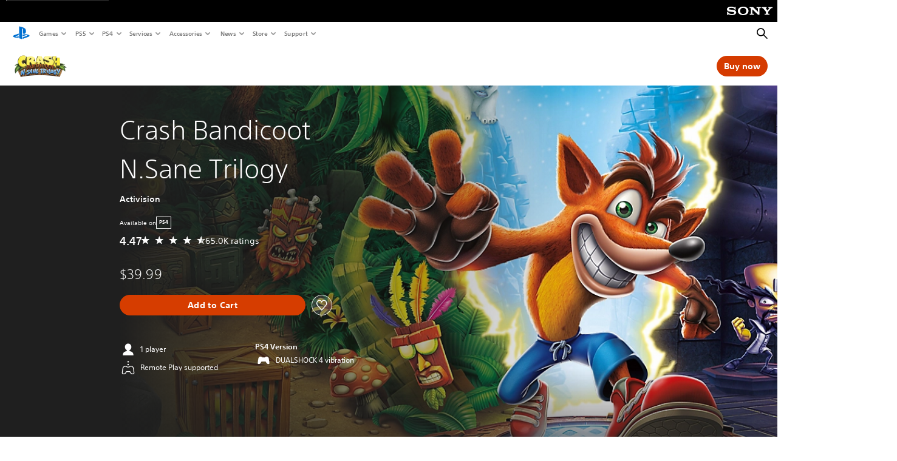

--- FILE ---
content_type: text/html;charset=utf-8
request_url: https://www.playstation.com/en-us/games/crash-bandicoot-n-sane-trilogy/
body_size: 59529
content:
<!DOCTYPE HTML><html lang="en-US" xml:lang="en-US" dir="ltr"><head><link rel="preload" media="(min-width: 768px) and (max-width: 1023px)" href="https://gmedia.playstation.com/is/image/SIEPDC/crash-bandicoot-n-sane-trilogy-huge-hero-mobile-03-ps4-eu-20jun17?$1200px$" as="image"/><link rel="preload" media="(min-width: 1024px) and (max-width: 1366px)" href="https://gmedia.playstation.com/is/image/SIEPDC/crash-bandicoot-n-sane-trilogy-huge-hero-mobile-03-ps4-eu-20jun17?$1600px$" as="image"/><link rel="preload" media="(min-width: 1367px) and (max-width: 1919px)" href="https://gmedia.playstation.com/is/image/SIEPDC/crash-bandicoot-n-sane-trilogy-huge-hero-mobile-03-ps4-eu-20jun17?$2400px$" as="image"/><link rel="preload" media="(min-width: 1920px) and (max-width: 2999px)" href="https://gmedia.playstation.com/is/image/SIEPDC/crash-bandicoot-n-sane-trilogy-huge-hero-mobile-03-ps4-eu-20jun17?$3200px$" as="image"/><link rel="preload" media="(min-width: 3000px)" href="https://gmedia.playstation.com/is/image/SIEPDC/crash-bandicoot-n-sane-trilogy-huge-hero-mobile-03-ps4-eu-20jun17?$4000px$" as="image"/><link rel="preload" media="(min-width: 768px) and (max-width: 1023px)" href="https://gmedia.playstation.com/is/image/SIEPDC/Crash-N-Sane-Trilogy-small-page-banner-mobile-01-en-13oct20?$1200px$" as="image"/><link rel="preload" media="(min-width: 1024px) and (max-width: 1366px)" href="https://gmedia.playstation.com/is/image/SIEPDC/Crash-N-Sane-Trilogy-small-page-banner-mobile-01-en-13oct20?$1600px$" as="image"/><link rel="preload" media="(min-width: 1367px) and (max-width: 1919px)" href="https://gmedia.playstation.com/is/image/SIEPDC/Crash-N-Sane-Trilogy-small-page-banner-mobile-01-en-13oct20?$2400px$" as="image"/><link rel="preload" media="(min-width: 1920px) and (max-width: 2999px)" href="https://gmedia.playstation.com/is/image/SIEPDC/Crash-N-Sane-Trilogy-small-page-banner-mobile-01-en-13oct20?$3200px$" as="image"/><link rel="preload" media="(min-width: 3000px)" href="https://gmedia.playstation.com/is/image/SIEPDC/Crash-N-Sane-Trilogy-small-page-banner-mobile-01-en-13oct20?$4000px$" as="image"/><title>Crash Bandicoot N Sane Trilogy - PS4 Games | PlayStation (US) </title><meta name="searchtitle" content="Crash Bandicoot N. Sane Trilogy"/><link rel="preconnect" href="https://static.playstation.com" crossorigin/><link rel="preconnect" href="https://gmedia.playstation.com"/><link rel="dns-prefetch" href="https://static.playstation.com"/><link rel="dns-prefetch" href="https://gmedia.playstation.com"/><link rel="preconnect" href="https://web-toolbar.playstation.com" crossorigin/><link rel="dns-prefetch" href="https://web-toolbar.playstation.com"/><link rel="preconnect" href="https://assets.adobedtm.com" crossorigin/><link rel="dns-prefetch" href="https://assets.adobedtm.com"/><link rel="preconnect" href="https://fast.fonts.net" crossorigin/><link rel="dns-prefetch" href="https://fast.fonts.net"/><link rel="icon" type="image/png" href="https://gmedia.playstation.com/is/image/SIEPDC/ps-logo-favicon?$icon-16-16--t$" sizes="16x16"/><link rel="icon" type="image/png" href="https://gmedia.playstation.com/is/image/SIEPDC/ps-logo-favicon?$icon-32-32--t$" sizes="32x32"/><link rel="icon" type="image/png" href="https://gmedia.playstation.com/is/image/SIEPDC/ps-logo-favicon?$icon-96-96--t$" sizes="96x96"/><link rel="icon" type="image/png" href="https://gmedia.playstation.com/is/image/SIEPDC/ps-logo-favicon?$icon-128-128--t$" sizes="128x128"/><link rel="icon" type="image/png" href="https://gmedia.playstation.com/is/image/SIEPDC/ps-logo-favicon?$icon-196-196--t$" sizes="196x196"/><meta charset="UTF-8"/><meta name="keywords" content="coco, platformer, remaster, crash, warped"/><meta name="description" content="Buy Crash Bandicoot N Sane Trilogy on PS4. Play as Crash or his sister Coco and bound, spin, and even motorcycle your way through three mad-cap adventures."/><meta name="template" content="general-content"/><meta name="title" content="Crash Bandicoot N Sane Trilogy - PS4 Games | PlayStation"/><meta name="pageType" content="game"/><meta property="fb:app_id" content="165670056882577"/><meta property="og:title" content="Crash Bandicoot N Sane Trilogy - PS4 Games | PlayStation"/><meta name="twitter:title" content="Crash Bandicoot N Sane Trilogy - PS4 Games | PlayStation"/><meta property="og:description" content="Buy Crash Bandicoot N Sane Trilogy on PS4. Play as Crash or his sister Coco and bound, spin, and even motorcycle your way through three mad-cap adventures."/><meta name="twitter:description" content="Buy Crash Bandicoot N Sane Trilogy on PS4. Play as Crash or his sister Coco and bound, spin, and even motorcycle your way through three mad-cap adventures."/><meta name="viewport" content="width=device-width, initial-scale=1.0, viewport-fit=cover"/><meta http-equiv="content-type" content="text/html; charset=UTF-8"/><link rel="canonical" href="https://www.playstation.com/en-us/games/crash-bandicoot-n-sane-trilogy/"/><meta name="search_id" content="games/crash-bandicoot-n-sane-trilogy"/><meta name="google-site-verification" content="jvlMmfTRRTE3uPjvMTN9tBdat6DrAF6_bIxyrSVBisc"/><link rel="alternate" hreflang="th-th" href="https://www.playstation.com/th-th/games/crash-bandicoot-n-sane-trilogy/"><link rel="alternate" hreflang="ja-jp" href="https://www.playstation.com/ja-jp/games/crash-bandicoot-n-sane-trilogy/"><link rel="alternate" hreflang="ko-kr" href="https://www.playstation.com/ko-kr/games/crash-bandicoot-n-sane-trilogy/"><link rel="alternate" hreflang="en-id" href="https://www.playstation.com/en-id/games/crash-bandicoot-n-sane-trilogy/"><link rel="alternate" hreflang="zh-hans-hk" href="https://www.playstation.com/zh-hans-hk/games/crash-bandicoot-n-sane-trilogy/"><link rel="alternate" hreflang="en-hk" href="https://www.playstation.com/en-hk/games/crash-bandicoot-n-sane-trilogy/"><link rel="alternate" hreflang="zh-hant-hk" href="https://www.playstation.com/zh-hant-hk/games/crash-bandicoot-n-sane-trilogy/"><link rel="alternate" hreflang="en-sg" href="https://www.playstation.com/en-sg/games/crash-bandicoot-n-sane-trilogy/"><link rel="alternate" hreflang="en-my" href="https://www.playstation.com/en-my/games/crash-bandicoot-n-sane-trilogy/"><link rel="alternate" hreflang="en-tw" href="https://www.playstation.com/en-tw/games/crash-bandicoot-n-sane-trilogy/"><link rel="alternate" hreflang="en-th" href="https://www.playstation.com/en-th/games/crash-bandicoot-n-sane-trilogy/"><link rel="alternate" hreflang="zh-hant-tw" href="https://www.playstation.com/zh-hant-tw/games/crash-bandicoot-n-sane-trilogy/"><link rel="alternate" hreflang="es-ec" href="https://www.playstation.com/es-ec/games/crash-bandicoot-n-sane-trilogy/"><link rel="alternate" hreflang="es-cr" href="https://www.playstation.com/es-cr/games/crash-bandicoot-n-sane-trilogy/"><link rel="alternate" hreflang="es-bo" href="https://www.playstation.com/es-bo/games/crash-bandicoot-n-sane-trilogy/"><link rel="alternate" hreflang="es-co" href="https://www.playstation.com/es-co/games/crash-bandicoot-n-sane-trilogy/"><link rel="alternate" hreflang="es-ar" href="https://www.playstation.com/es-ar/games/crash-bandicoot-n-sane-trilogy/"><link rel="alternate" hreflang="fr-ca" href="https://www.playstation.com/fr-ca/games/crash-bandicoot-n-sane-trilogy/"><link rel="alternate" hreflang="es-gt" href="https://www.playstation.com/es-gt/games/crash-bandicoot-n-sane-trilogy/"><link rel="alternate" hreflang="es-cl" href="https://www.playstation.com/es-cl/games/crash-bandicoot-n-sane-trilogy/"><link rel="alternate" hreflang="es-pa" href="https://www.playstation.com/es-pa/games/crash-bandicoot-n-sane-trilogy/"><link rel="alternate" hreflang="es-hn" href="https://www.playstation.com/es-hn/games/crash-bandicoot-n-sane-trilogy/"><link rel="alternate" hreflang="es-uy" href="https://www.playstation.com/es-uy/games/crash-bandicoot-n-sane-trilogy/"><link rel="alternate" hreflang="es-py" href="https://www.playstation.com/es-py/games/crash-bandicoot-n-sane-trilogy/"><link rel="alternate" hreflang="es-ni" href="https://www.playstation.com/es-ni/games/crash-bandicoot-n-sane-trilogy/"><link rel="alternate" hreflang="es-pe" href="https://www.playstation.com/es-pe/games/crash-bandicoot-n-sane-trilogy/"><link rel="alternate" hreflang="es-mx" href="https://www.playstation.com/es-mx/games/crash-bandicoot-n-sane-trilogy/"><link rel="alternate" hreflang="es-sv" href="https://www.playstation.com/es-sv/games/crash-bandicoot-n-sane-trilogy/"><link rel="alternate" hreflang="pt-br" href="https://www.playstation.com/pt-br/games/crash-bandicoot-n-sane-trilogy/"><link rel="alternate" hreflang="en-ca" href="https://www.playstation.com/en-ca/games/crash-bandicoot-n-sane-trilogy/"><link rel="alternate" hreflang="en-us" href="https://www.playstation.com/en-us/games/crash-bandicoot-n-sane-trilogy/"><link rel="alternate" hreflang="ar-lb" href="https://www.playstation.com/ar-lb/games/crash-bandicoot-n-sane-trilogy/"><link rel="alternate" hreflang="en-lb" href="https://www.playstation.com/en-lb/games/crash-bandicoot-n-sane-trilogy/"><link rel="alternate" hreflang="ar-bh" href="https://www.playstation.com/ar-bh/games/crash-bandicoot-n-sane-trilogy/"><link rel="alternate" hreflang="en-bh" href="https://www.playstation.com/en-bh/games/crash-bandicoot-n-sane-trilogy/"><link rel="alternate" hreflang="ar-kw" href="https://www.playstation.com/ar-kw/games/crash-bandicoot-n-sane-trilogy/"><link rel="alternate" hreflang="en-kw" href="https://www.playstation.com/en-kw/games/crash-bandicoot-n-sane-trilogy/"><link rel="alternate" hreflang="en-za" href="https://www.playstation.com/en-za/games/crash-bandicoot-n-sane-trilogy/"><link rel="alternate" hreflang="sl-si" href="https://www.playstation.com/sl-si/games/crash-bandicoot-n-sane-trilogy/"><link rel="alternate" hreflang="en-si" href="https://www.playstation.com/en-si/games/crash-bandicoot-n-sane-trilogy/"><link rel="alternate" hreflang="en-tr" href="https://www.playstation.com/en-tr/games/crash-bandicoot-n-sane-trilogy/"><link rel="alternate" hreflang="tr-tr" href="https://www.playstation.com/tr-tr/games/crash-bandicoot-n-sane-trilogy/"><link rel="alternate" hreflang="ro-ro" href="https://www.playstation.com/ro-ro/games/crash-bandicoot-n-sane-trilogy/"><link rel="alternate" hreflang="en-ro" href="https://www.playstation.com/en-ro/games/crash-bandicoot-n-sane-trilogy/"><link rel="alternate" hreflang="de-at" href="https://www.playstation.com/de-at/games/crash-bandicoot-n-sane-trilogy/"><link rel="alternate" hreflang="en-se" href="https://www.playstation.com/en-se/games/crash-bandicoot-n-sane-trilogy/"><link rel="alternate" hreflang="sv-se" href="https://www.playstation.com/sv-se/games/crash-bandicoot-n-sane-trilogy/"><link rel="alternate" hreflang="fr-be" href="https://www.playstation.com/fr-be/games/crash-bandicoot-n-sane-trilogy/"><link rel="alternate" hreflang="nl-be" href="https://www.playstation.com/nl-be/games/crash-bandicoot-n-sane-trilogy/"><link rel="alternate" hreflang="pl-pl" href="https://www.playstation.com/pl-pl/games/crash-bandicoot-n-sane-trilogy/"><link rel="alternate" hreflang="fr-fr" href="https://www.playstation.com/fr-fr/games/crash-bandicoot-n-sane-trilogy/"><link rel="alternate" hreflang="en-sk" href="https://www.playstation.com/en-sk/games/crash-bandicoot-n-sane-trilogy/"><link rel="alternate" hreflang="sk-sk" href="https://www.playstation.com/sk-sk/games/crash-bandicoot-n-sane-trilogy/"><link rel="alternate" hreflang="de-lu" href="https://www.playstation.com/de-lu/games/crash-bandicoot-n-sane-trilogy/"><link rel="alternate" hreflang="fr-lu" href="https://www.playstation.com/fr-lu/games/crash-bandicoot-n-sane-trilogy/"><link rel="alternate" hreflang="fr-ch" href="https://www.playstation.com/fr-ch/games/crash-bandicoot-n-sane-trilogy/"><link rel="alternate" hreflang="it-ch" href="https://www.playstation.com/it-ch/games/crash-bandicoot-n-sane-trilogy/"><link rel="alternate" hreflang="de-ch" href="https://www.playstation.com/de-ch/games/crash-bandicoot-n-sane-trilogy/"><link rel="alternate" hreflang="fi-fi" href="https://www.playstation.com/fi-fi/games/crash-bandicoot-n-sane-trilogy/"><link rel="alternate" hreflang="en-fi" href="https://www.playstation.com/en-fi/games/crash-bandicoot-n-sane-trilogy/"><link rel="alternate" hreflang="hu-hu" href="https://www.playstation.com/hu-hu/games/crash-bandicoot-n-sane-trilogy/"><link rel="alternate" hreflang="en-hu" href="https://www.playstation.com/en-hu/games/crash-bandicoot-n-sane-trilogy/"><link rel="alternate" hreflang="en-in" href="https://www.playstation.com/en-in/games/crash-bandicoot-n-sane-trilogy/"><link rel="alternate" hreflang="el-gr" href="https://www.playstation.com/el-gr/games/crash-bandicoot-n-sane-trilogy/"><link rel="alternate" hreflang="en-gr" href="https://www.playstation.com/en-gr/games/crash-bandicoot-n-sane-trilogy/"><link rel="alternate" hreflang="da-dk" href="https://www.playstation.com/da-dk/games/crash-bandicoot-n-sane-trilogy/"><link rel="alternate" hreflang="en-mt" href="https://www.playstation.com/en-mt/games/crash-bandicoot-n-sane-trilogy/"><link rel="alternate" hreflang="he-il" href="https://www.playstation.com/he-il/games/crash-bandicoot-n-sane-trilogy/"><link rel="alternate" hreflang="en-il" href="https://www.playstation.com/en-il/games/crash-bandicoot-n-sane-trilogy/"><link rel="alternate" hreflang="en-nz" href="https://www.playstation.com/en-nz/games/crash-bandicoot-n-sane-trilogy/"><link rel="alternate" hreflang="en-pl" href="https://www.playstation.com/en-pl/games/crash-bandicoot-n-sane-trilogy/"><link rel="alternate" hreflang="en-ie" href="https://www.playstation.com/en-ie/games/crash-bandicoot-n-sane-trilogy/"><link rel="alternate" hreflang="en-cz" href="https://www.playstation.com/en-cz/games/crash-bandicoot-n-sane-trilogy/"><link rel="alternate" hreflang="en-no" href="https://www.playstation.com/en-no/games/crash-bandicoot-n-sane-trilogy/"><link rel="alternate" hreflang="no-no" href="https://www.playstation.com/no-no/games/crash-bandicoot-n-sane-trilogy/"><link rel="alternate" hreflang="en-cy" href="https://www.playstation.com/en-cy/games/crash-bandicoot-n-sane-trilogy/"><link rel="alternate" hreflang="ar-ae" href="https://www.playstation.com/ar-ae/games/crash-bandicoot-n-sane-trilogy/"><link rel="alternate" hreflang="en-ae" href="https://www.playstation.com/en-ae/games/crash-bandicoot-n-sane-trilogy/"><link rel="alternate" hreflang="en-hr" href="https://www.playstation.com/en-hr/games/crash-bandicoot-n-sane-trilogy/"><link rel="alternate" hreflang="hr-hr" href="https://www.playstation.com/hr-hr/games/crash-bandicoot-n-sane-trilogy/"><link rel="alternate" hreflang="ar-sa" href="https://www.playstation.com/ar-sa/games/crash-bandicoot-n-sane-trilogy/"><link rel="alternate" hreflang="en-sa" href="https://www.playstation.com/en-sa/games/crash-bandicoot-n-sane-trilogy/"><link rel="alternate" hreflang="en-dk" href="https://www.playstation.com/en-dk/games/crash-bandicoot-n-sane-trilogy/"><link rel="alternate" hreflang="ar-om" href="https://www.playstation.com/ar-om/games/crash-bandicoot-n-sane-trilogy/"><link rel="alternate" hreflang="en-om" href="https://www.playstation.com/en-om/games/crash-bandicoot-n-sane-trilogy/"><link rel="alternate" hreflang="bg-bg" href="https://www.playstation.com/bg-bg/games/crash-bandicoot-n-sane-trilogy/"><link rel="alternate" hreflang="en-bg" href="https://www.playstation.com/en-bg/games/crash-bandicoot-n-sane-trilogy/"><link rel="alternate" hreflang="ar-qa" href="https://www.playstation.com/ar-qa/games/crash-bandicoot-n-sane-trilogy/"><link rel="alternate" hreflang="en-qa" href="https://www.playstation.com/en-qa/games/crash-bandicoot-n-sane-trilogy/"><link rel="alternate" hreflang="en-gb" href="https://www.playstation.com/en-gb/games/crash-bandicoot-n-sane-trilogy/"><link rel="alternate" hreflang="en-au" href="https://www.playstation.com/en-au/games/crash-bandicoot-n-sane-trilogy/"><link rel="alternate" hreflang="cs-cz" href="https://www.playstation.com/cs-cz/games/crash-bandicoot-n-sane-trilogy/"><link rel="alternate" hreflang="pt-pt" href="https://www.playstation.com/pt-pt/games/crash-bandicoot-n-sane-trilogy/"><link rel="alternate" hreflang="es-es" href="https://www.playstation.com/es-es/games/crash-bandicoot-n-sane-trilogy/"><link rel="alternate" hreflang="it-it" href="https://www.playstation.com/it-it/games/crash-bandicoot-n-sane-trilogy/"><link rel="alternate" hreflang="ru-ua" href="https://www.playstation.com/ru-ua/games/crash-bandicoot-n-sane-trilogy/"><link rel="alternate" hreflang="uk-ua" href="https://www.playstation.com/uk-ua/games/crash-bandicoot-n-sane-trilogy/"><link rel="alternate" hreflang="sr-rs" href="https://www.playstation.com/sr-rs/games/crash-bandicoot-n-sane-trilogy/"><link rel="alternate" hreflang="de-de" href="https://www.playstation.com/de-de/games/crash-bandicoot-n-sane-trilogy/"><link rel="alternate" hreflang="nl-nl" href="https://www.playstation.com/nl-nl/games/crash-bandicoot-n-sane-trilogy/"><link rel="alternate" hreflang="en-is" href="https://www.playstation.com/en-is/games/crash-bandicoot-n-sane-trilogy/"><link rel="alternate" href="https://www.playstation.com/country-selector/index.html" hreflang="x-default"/><link rel="preload" media="(max-width: 767px)" href="https://gmedia.playstation.com/is/image/SIEPDC/crash-bandicoot-n-sane-trilogy-huge-hero-mobile-03-ps4-eu-20jun17?$800px$" as="image"/><link rel="preload" media="(max-width: 767px)" href="https://gmedia.playstation.com/is/image/SIEPDC/Crash-N-Sane-Trilogy-small-page-banner-mobile-01-en-13oct20?$800px$" as="image"/><link rel="preload" as="style" href="https://static.playstation.com/font-stack/v1/css/font-all.css"/><link rel="stylesheet" href="https://static.playstation.com/font-stack/v1/css/font-all.css"/><link rel="preload" as="style" href="https://static.playstation.com/font-stack/v1/css/font-sst-condensed.css"/><link rel="stylesheet" href="https://static.playstation.com/font-stack/v1/css/font-sst-condensed.css"/><script id="targetSegments" type="application/json"> [{"id":0,"name":"5F71962D"},{"id":1,"name":"B6123318"},{"id":2,"name":"2024B0F4"},{"id":3,"name":"5B5A825F"},{"id":4,"name":"084F335C"},{"id":5,"name":"7F4803CA"},{"id":6,"name":"98F02ECD"},{"id":7,"name":"274AF896"},{"id":8,"name":"B92E6D35"},{"id":9,"name":"0DE4522D"},{"id":10,"name":"7B27409A"},{"id":11,"name":"CC6C2C23"},{"id":12,"name":"FAF10240"},{"id":13,"name":"8DF632D6"},{"id":14,"name":"14FF636C"},{"id":15,"name":"63F853FA"},{"id":16,"name":"FD9CC659"},{"id":17,"name":"8A9BF6CF"},{"id":18,"name":"1392A775"},{"id":19,"name":"649597E3"},{"id":20,"name":"0D0CF3E2"},{"id":21,"name":"EBF6AFE3"},{"id":22,"name":"72FFFE59"},{"id":23,"name":"9B9C5B6C"},{"id":24,"name":"05F8CECF"},{"id":25,"name":"FF94F2AD"},{"id":26,"name":"8893C23B"},{"id":27,"name":"119A9381"},{"id":28,"name":"669DA317"},{"id":29,"name":"C051793C"},{"id":30,"name":"2932DC09"},{"id":31,"name":"5E35EC9F"},{"id":32,"name":"5445284C"},{"id":33,"name":"EFF71E5B"},{"id":34,"name":"234218DA"},{"id":35,"name":"BD268D79"},{"id":36,"name":"242FDCC3"},{"id":37,"name":"CA21BDEF"},{"id":38,"name":"5328EC55"},{"id":39,"name":"01F97F77"},{"id":40,"name":"F6EC2F1A"},{"id":41,"name":"76FE4FE1"},{"id":42,"name":"E89ADA42"},{"id":43,"name":"1F8F8A2F"},{"id":44,"name":"5BBEF5AB"},{"id":45,"name":"C5DA6008"},{"id":46,"name":"2CB9C53D"},{"id":47,"name":"B2DD509E"}] </script><link rel="preload" as="style" href="/etc.clientlibs/global_pdc/clientlibs/auto-clientlibs/pdc.vendor.min.f20960effad97314481de7f7dc8448b2.css" type="text/css"><link rel="stylesheet" href="/etc.clientlibs/global_pdc/clientlibs/auto-clientlibs/pdc.vendor.min.f20960effad97314481de7f7dc8448b2.css" type="text/css"><link rel="preload" as="style" href="/etc.clientlibs/global_pdc/clientlibs/clientlibs-jetstream.min.42e9e6b060559b03ab7e0b3569be89ed.css" type="text/css"><link rel="stylesheet" href="/etc.clientlibs/global_pdc/clientlibs/clientlibs-jetstream.min.42e9e6b060559b03ab7e0b3569be89ed.css" type="text/css"><link rel="preload" as="style" href="/etc.clientlibs/global_pdc/clientlibs/auto-clientlibs/pdc.designkit.min.e9215c0505283e427d7d1865939bfb0b.css" type="text/css"><link rel="stylesheet" href="/etc.clientlibs/global_pdc/clientlibs/auto-clientlibs/pdc.designkit.min.e9215c0505283e427d7d1865939bfb0b.css" type="text/css"><script type="text/javascript" src="/etc.clientlibs/global_pdc/clientlibs/auto-clientlibs/pdc.jquery.min.cf2fbbf84281d9ecbffb4993203d543b.js"></script><script type="text/javascript" src="/etc.clientlibs/global_pdc/clientlibs/auto-clientlibs/pdc.prelaunch.min.febf637718dde7a6b0ef56798a1b9338.js"></script><script src="//assets.adobedtm.com/3dc13bcabc29/e1d3c7e41fac/launch-c1f03f5b4bc6.min.js"></script><script type="text/javascript" src="/etc.clientlibs/global_pdc/clientlibs/auto-clientlibs/pdc.vendor.min.243bbd466f7c169eff3162d39e1be2b4.js" defer></script><script type="text/javascript" src="/etc.clientlibs/global_pdc/clientlibs/clientlibs-inaemvendor.min.d4f3a73ec26bc58fabfbfd7f152bf9a1.js" defer></script><script> window.schema_highlighter = { accountId: "Sony", outputCache: true }; </script><script async src="https://cdn.schemaapp.com/javascript/highlight.js"></script><meta name="wca-ssr-version" content="3.36.0"><meta name="wca-locale" content="en-US"><meta name="wca-theme" content="light"><script id="wca-config-overrides" type="application/json"> {"feature":{"oneTrustNoticeEnabled":true},"client":{"webCheckout":{"unifiedCartEnabled":true}}}</script><link rel="preconnect" href="https://static.playstation.com" crossorigin><link rel="dns-prefetch" href="https://static.playstation.com"><link rel="preconnect" href="https://web.np.playstation.com/api/graphql/v1"><link rel="dns-prefetch" href="https://web.np.playstation.com/api/graphql/v1"><link rel="preconnect" href="https://image.api.playstation.com" crossorigin><link rel="dns-prefetch" href="https://image.api.playstation.com"><link rel="dns-prefetch" href="https://checkout.playstation.com"><link rel="preconnect" href="https://cdn.cookielaw.org" crossorigin><link rel="dns-prefetch" href="https://cdn.cookielaw.org"><link rel="stylesheet" href="https://static.playstation.com/base-styles/v0/psw-styles.css"><script id="wca-config" type="application/json"> {"env":"production","name":"@sie-private/web-commerce-anywhere","version":"3.36.0","gitBranch":"default-branch","gitSha":"c2056e7039637ced75d98feb663622308260db07","psnAppVersion":"@sie-private/web-commerce-anywhere/3.36.0-c2056e7039637ced75d98feb663622308260db07","isoenv":"psnnp/np","client":{"downloadHref":"https://library.playstation.com/recently-purchased","activateConsoleHref":"https://id.sonyentertainmentnetwork.com/id/management_ca/#/p/device_management","wishlistHref":"https://library.playstation.com/wishlist","webStore":{"origin":"https://store.playstation.com"},"cookieMonster":{"origin":"https://id.sonyentertainmentnetwork.com"},"productUrlSchema":"https://store.playstation.com/{locale}/product/{productId}","evidon":{"origin":"https://c.evidon.com"},"oneTrust":{"origin":"https://cdn.cookielaw.org"},"publicPath":"https://static.playstation.com/wca/v2/","manifest":{"src":{"core":{"js":["https://static.playstation.com/wca/v2/js/common.6238b55b3add4ac6f627.js","https://static.playstation.com/wca/v2/js/ui-components.32c7e9dbbc1d57d6af69.js","https://static.playstation.com/wca/v2/js/main.4c4f2234a40d09f21954.js","https://static.playstation.com/wca/v2/js/network.96990c6fa80eeb3e1005.js","https://static.playstation.com/wca/v2/js/telemetry.8c4047a5e033ca797349.js","https://static.playstation.com/wca/v2/js/ui-framework.b63e4dd729e6360e79ce.js"],"css":[]},"addOns":{"js":["https://static.playstation.com/wca/v2/js/addOns.2aa6a770269cae36ee5c.js"],"css":[]},"compatibilityNotices":{"js":["https://static.playstation.com/wca/v2/js/compatibilityNotices.8ac6043d04f554be2e96.js"],"css":[]},"contentRating":{"js":["https://static.playstation.com/wca/v2/js/contentRating.6fe4709f245887f1ff59.js"],"css":[]},"ctaWithPrice":{},"footer":{"js":["https://static.playstation.com/wca/v2/js/footer.431913da0251c195e4d9.js"],"css":[]},"friendsWhoPlay":{"js":["https://static.playstation.com/wca/v2/js/friendsWhoPlay.a07f9bb836fc30acbdf8.js"],"css":[]},"gameBackgroundImage":{"js":["https://static.playstation.com/wca/v2/js/gameBackgroundImage.6a77c22174f440aa1342.js"],"css":[]},"gameInfo":{"js":["https://static.playstation.com/wca/v2/js/gameInfo.53fb86e9149c4f872654.js"],"css":[]},"gameOverview":{},"gameTitle":{"js":["https://static.playstation.com/wca/v2/js/gameTitle.93cf05989dc5a630a0d3.js"],"css":[]},"legalText":{"js":["https://static.playstation.com/wca/v2/js/legalText.fcef5c351a7a7f178ecf.js"],"css":[]},"upsell":{"js":["https://static.playstation.com/wca/v2/js/upsell.a6c2d908bd9a1d26e414.js"],"css":[]},"accessibilityFeatures":{"js":["https://static.playstation.com/wca/v2/js/accessibilityFeatures.063560c050bfc5f1afee.js"],"css":[]},"mediaCarousel":{"js":["https://static.playstation.com/wca/v2/js/mediaCarousel.4dd23482d4b3086b5c54.js"],"css":[]},"physicalProductMetadata":{"js":["https://static.playstation.com/wca/v2/js/physicalProductMetadata.851a5505925e95fe9147.js"],"css":[]},"starRating":{"js":["https://static.playstation.com/wca/v2/js/starRating.71383e134584726a7695.js"],"css":[]},"tierDiscountBadge":{"js":["https://static.playstation.com/wca/v2/js/tierDiscountBadge.3b17919422fac0c01f09.js"],"css":[]},"tierSelector":{"js":["https://static.playstation.com/wca/v2/js/tierSelector.aeac3057dee80c9f30d0.js"],"css":[]},"tierSelectorFull":{"js":["https://static.playstation.com/wca/v2/js/tierSelectorFull.113024289b98c7171ab3.js"],"css":[]}},"gensen":{"ar-ae":"https://static.playstation.com/wca/v2/gensen/ar-ae.9fa6ac3d.json","en-us":"https://static.playstation.com/wca/v2/gensen/en-us.40bb2123.json","en-gb":"https://static.playstation.com/wca/v2/gensen/en-gb.baaaa55f.json","bg-bg":"https://static.playstation.com/wca/v2/gensen/bg-bg.cf749fc9.json","cs-cz":"https://static.playstation.com/wca/v2/gensen/cs-cz.4894c2f4.json","da-dk":"https://static.playstation.com/wca/v2/gensen/da-dk.cd383c00.json","de-de":"https://static.playstation.com/wca/v2/gensen/de-de.43338720.json","el-gr":"https://static.playstation.com/wca/v2/gensen/el-gr.cecbe104.json","es-419":"https://static.playstation.com/wca/v2/gensen/es-419.21828caa.json","es-es":"https://static.playstation.com/wca/v2/gensen/es-es.89df1a83.json","fi-fi":"https://static.playstation.com/wca/v2/gensen/fi-fi.85e6ef75.json","fr-ca":"https://static.playstation.com/wca/v2/gensen/fr-ca.324c5286.json","fr-fr":"https://static.playstation.com/wca/v2/gensen/fr-fr.41408317.json","he-il":"https://static.playstation.com/wca/v2/gensen/he-il.6970e360.json","hr-hr":"https://static.playstation.com/wca/v2/gensen/hr-hr.ca2bc12b.json","hu-hu":"https://static.playstation.com/wca/v2/gensen/hu-hu.93325f20.json","id-id":"https://static.playstation.com/wca/v2/gensen/id-id.fc13dfff.json","it-it":"https://static.playstation.com/wca/v2/gensen/it-it.3dc541b4.json","ja-jp":"https://static.playstation.com/wca/v2/gensen/ja-jp.50db5359.json","ko-kr":"https://static.playstation.com/wca/v2/gensen/ko-kr.86e2b8bb.json","nl-nl":"https://static.playstation.com/wca/v2/gensen/nl-nl.8e38f02d.json","no-no":"https://static.playstation.com/wca/v2/gensen/no-no.8d2e8c2d.json","pl-pl":"https://static.playstation.com/wca/v2/gensen/pl-pl.fa8fd0e9.json","pt-br":"https://static.playstation.com/wca/v2/gensen/pt-br.9e7e356f.json","pt-pt":"https://static.playstation.com/wca/v2/gensen/pt-pt.f5b96828.json","ro-ro":"https://static.playstation.com/wca/v2/gensen/ro-ro.46f9ee16.json","ru-ru":"https://static.playstation.com/wca/v2/gensen/ru-ru.5f89185f.json","sk-sk":"https://static.playstation.com/wca/v2/gensen/sk-sk.c642108a.json","sl-si":"https://static.playstation.com/wca/v2/gensen/sl-si.94689940.json","sr-rs":"https://static.playstation.com/wca/v2/gensen/sr-rs.0a4d2cbb.json","sv-se":"https://static.playstation.com/wca/v2/gensen/sv-se.573bca6b.json","th-th":"https://static.playstation.com/wca/v2/gensen/th-th.6055219d.json","tr-tr":"https://static.playstation.com/wca/v2/gensen/tr-tr.a9ea7a63.json","uk-ua":"https://static.playstation.com/wca/v2/gensen/uk-ua.f3953b31.json","vi-vn":"https://static.playstation.com/wca/v2/gensen/vi-vn.08d3a8f6.json","zh-hans":"https://static.playstation.com/wca/v2/gensen/zh-hans.1439f79e.json","zh-hant":"https://static.playstation.com/wca/v2/gensen/zh-hant.0404e047.json","zz-zz":"https://static.playstation.com/wca/v2/gensen/zz-zz.f4e7c5c8.json"}},"session":{"isSignedInCookie":"isSignedIn"},"webCheckout":{"name":"embeddedcart","clientId":"2dec2b13-57dc-4966-8294-6df0d627e109","origin":"https://checkout.playstation.com","loadTimeout":30000,"unifiedCartEnabled":false},"webCommerceAnywhere":{"origin":"https://web-commerce-anywhere.playstation.com"}},"staticAsset":{"iconOrigin":"https://static.playstation.com/icons/v0/","imageOrigin":"https://static.playstation.com/images/v0/","imageManagerOrigin":"https://image.api.playstation.com","fontsMain":"https://static.playstation.com/font-stack/v1/css/font-all-no-italic.css","stylesMain":"https://static.playstation.com/base-styles/v0/psw-styles.css"},"feature":{"queryWhitelist":true,"telemetryReporting":true,"enableUpsellCtas":true,"enableWishlistCta":true,"telemetrySamplingThreshold":10,"evidonNoticeEnabled":false,"enableEvidonScript":false,"oneTrustNoticeEnabled":true,"enableOneTrustScript":true,"enableBundling":false,"enableTierSelectorFull":false,"enableDynamicBenefitList":false},"service":{"gql":{"origin":"https://web.np.playstation.com/api/graphql/v1"},"sbahn":{"proxyUrl":null}}} </script><script defer crossorigin src="https://static.playstation.com/wca/v2/js/common.6238b55b3add4ac6f627.js" type="application/javascript"></script><script defer crossorigin src="https://static.playstation.com/wca/v2/js/ui-components.32c7e9dbbc1d57d6af69.js" type="application/javascript"></script><script defer crossorigin src="https://static.playstation.com/wca/v2/js/main.4c4f2234a40d09f21954.js" type="application/javascript"></script><script defer crossorigin src="https://static.playstation.com/wca/v2/js/network.96990c6fa80eeb3e1005.js" type="application/javascript"></script><script defer crossorigin src="https://static.playstation.com/wca/v2/js/telemetry.8c4047a5e033ca797349.js" type="application/javascript"></script><script defer crossorigin src="https://static.playstation.com/wca/v2/js/ui-framework.b63e4dd729e6360e79ce.js" type="application/javascript"></script><script id="mfe-jsonld-tags" type="application/ld+json">{"@context":"http://schema.org","@type":"Product","name":"Crash Bandicoot™ N. Sane Trilogy","category":"Full Game","description":"Your favourite marsupial, Crash Bandicoot™, is back Hes enhanced, entranced ready-to-dance with the N. Sane Trilogy game collection. Now you can experience Crash Bandicoot™ like never before. Spin, jump, wump and repeat as you take on the epic challenges and adventures through the three games that started it all, Crash Bandicoot™, Crash Bandicoot™ 2 Cortex Strikes Back and Crash Bandicoot™ Warped. Relive all your favourite Crash moments in their fully-remastered graphical glory and get ready to put some UMPH in your WUMP ","sku":"UP0002-CUSA07402_00-CRASHNSANETRLOGY","image":"https://image.api.playstation.com/cdn/UP0002/CUSA07402_00/03ZtrPdjasIxzi8QrzOb2zCIHLMydFbh.png","offers":{"@type":"Offer","price":39.99,"priceCurrency":"USD"}}</script><meta property="og:url" content="https://www.playstation.com/en-us/games/crash-bandicoot-n-sane-trilogy"><meta property="og:type" content="game"><meta property="og:image" content="https://image.api.playstation.com/cdn/UP0002/CUSA07402_00/03ZtrPdjasIxzi8QrzOb2zCIHLMydFbh.png"><meta property="og:locale" content="en_us"><meta property="og:site_name" content="PlayStation"><meta name="twitter:card" content="twitter"><meta name="twitter:image:src" content="https://image.api.playstation.com/cdn/UP0002/CUSA07402_00/03ZtrPdjasIxzi8QrzOb2zCIHLMydFbh.png"><meta name="twitter:site" content="@PlayStation"><meta name="twitter:creator" content="@PlayStation"><meta name="image" content="https://image.api.playstation.com/gs2-sec/appkgo/prod/CUSA07399_00/1/i_ad1b44b4dafe727193cf9003f7557081aa563f3f4198901dbb12592956003ec8/i/icon0.png"/><meta name="release_date_timestamp" content="1498795200000"/><meta name="releaseDate" content="2017-06-30T04:00:00Z"/><meta name="genres" content="Adventure,Action,Action"/><meta name="name" content="Crash Bandicoot™ N. Sane Trilogy"/><meta name="publisher" content="Activision"/><meta name="contentRating" content="ESRB_EVERYONE_10"/><meta name="platformRank" content="5"/><meta name="productType" content="FULL_GAME"/><meta name="searchtitle" content="Crash Bandicoot N. Sane Trilogy"/><meta name="platforms" content="PS4"/><script type="application/ld+json"> [{"@context":"https://schema.org","@type":"VideoObject","name":"Crash Bandicoot N. Sane Trilogy - PlayStation Experience 2016: The Come Back Trailer | PS4","description":"https://www.playstation.com/en-us/games/crash-bandicoot-n-sane-trilogy-ps4/\n\nYour favorite marsupial, Crash Bandicoot®, is back! He’s enhanced, entranced & ready-to-dance with the N. Sane Trilogy game collection. Now you can experience Crash Bandicoot like never-before in Fur-K. Spin, jump, wump and repeat as you take on the epic challenges and adventures through the three games that started it all, Crash Bandicoot®, Crash Bandicoot® 2: Cortex Strikes Back and Crash Bandicoot®: Warped. Relive all your favorite Crash moments in their fully-remastered HD graphical glory and get ready to put some UMPH in your WUMP!","thumbnailUrl":"https://i.ytimg.com/vi_webp/F7G91RjVmvk/maxresdefault.webp","contentUrl":"https://www.youtube.com/watch?v=F7G91RjVmvk","uploadDate":"2016-12-03T20:20:36Z"},{"@context":"https://schema.org","@type":"VideoObject","name":"Crash Bandicoot N. Sane Trilogy - Stormy Ascent Gameplay Launch Trailer | PS4","description":"https://www.playstation.com/en-us/games/crash-bandicoot-n-sane-trilogy-ps4/\n\nExperience the notorious Stormy Ascent level from the original Crash Bandicoot™ game. Previously unfinished and unreleased, this level will challenge even the most hardened of Crash fans! Do you have what it takes to tackle the fast retracting steps, vial throwing lab assistants, flying birds, moving platforms and iron spikes? Download and play the Stormy Ascent Level!\n\nDownload of the Stormy Ascent Level requires CRASH BANDICOOT ™ N. SANE TRILOGY. After downloading the level, access it via the first game of the trilogy, Crash Bandicoot™.\n\n\nYour favorite marsupial, Crash Bandicoot™, is back! He’s enhanced, entranced & ready-to-dance with the N. Sane Trilogy game collection, AVAILABLE NOW! Now you can experience Crash Bandicoot like never-before in Fur-K. Spin, jump, wump and repeat as you take on the epic challenges and adventures through the three games that started it all, Crash Bandicoot™, Crash Bandicoot™ 2: Cortex Strikes Back and Crash Bandicoot™ 3: Warped. Relive all your favorite Crash moments in their fully-remastered HD graphical glory and put some UMPH in your WUMP!\n\nFollow us for the latest Crash news:\nWeb: http://www.crashbandicoot.com/\nFacebook: https://www.facebook.com/CrashBandicoot/\nTwitter: https://twitter.com/CrashBandicoot\nInstagram: https://www.instagram.com/crashbandicoot/\nYouTube: https://www.youtube.com/crashbandicoot\n\n© 2017 Activision Publishing, Inc. ACTIVISION, CRASH and CRASH BANDICOOT are trademarks of Activision Publishing, Inc.","thumbnailUrl":"https://i.ytimg.com/vi_webp/F9tOHEzoOkI/maxresdefault.webp","contentUrl":"https://www.youtube.com/watch?v=F9tOHEzoOkI","uploadDate":"2017-07-20T19:00:01Z"}] </script><script type="application/ld+json"> {"@context":"https://schema.org","@type":"BreadcrumbList","itemListElement":[{"@type":"ListItem","position":1,"name":"Home","item":"https://www.playstation.com/en-us/"},{"@type":"ListItem","position":2,"name":"Games ","item":"https://www.playstation.com/en-us/games/"},{"@type":"ListItem","position":3,"name":"Crash Bandicoot N Sane Trilogy"}]} </script>
                    <script>var w=window;if(w.performance||w.mozPerformance||w.msPerformance||w.webkitPerformance){var d=document;AKSB=w.AKSB||{},AKSB.q=AKSB.q||[],AKSB.mark=AKSB.mark||function(e,_){AKSB.q.push(["mark",e,_||(new Date).getTime()])},AKSB.measure=AKSB.measure||function(e,_,t){AKSB.q.push(["measure",e,_,t||(new Date).getTime()])},AKSB.done=AKSB.done||function(e){AKSB.q.push(["done",e])},AKSB.mark("firstbyte",(new Date).getTime()),AKSB.prof={custid:"1090692",ustr:"",originlat:"0",clientrtt:"12",ghostip:"23.215.214.202",ipv6:false,pct:"10",clientip:"3.137.218.204",requestid:"16fcc0cc",region:"51094",protocol:"h2",blver:14,akM:"dscx",akN:"ae",akTT:"O",akTX:"1",akTI:"16fcc0cc",ai:"608489",ra:"true",pmgn:"",pmgi:"",pmp:"",qc:""},function(e){var _=d.createElement("script");_.async="async",_.src=e;var t=d.getElementsByTagName("script"),t=t[t.length-1];t.parentNode.insertBefore(_,t)}(("https:"===d.location.protocol?"https:":"http:")+"//ds-aksb-a.akamaihd.net/aksb.min.js")}</script>
                    </head><body class="basepage page basicpage" data-template="general-content" data-region="AMER" data-locale="en-us" data-mercury-locale="en-US" data-page-category="Game Detail" data-age-gate-type="DOB" data-date-format="MM/dd/YYYY" data-age-threshold="18" data-cookie-timeout="30" data-base-io-url="https://io.playstation.com" data-wc-api="https://web-commerce-anywhere.playstation.com" data-arkham-api="https://web.np.playstation.com" data-store-disabled="false" data-store-lang="en" data-store-locale="us" data-game-info="{&#34;name&#34;:&#34;Crash Bandicoot N.Sane Trilogy&#34;,&#34;category&#34;:&#34;FULL_GAME&#34;,&#34;attributes&#34;:{&#34;developer&#34;:null,&#34;publisher&#34;:&#34;Activision&#34;,&#34;genre&#34;:&#34;Adventure,Platformer&#34;,&#34;ageRating&#34;:&#34;E10Plus&#34;,&#34;id&#34;:&#34;&#34;}}" data-product-info="{&#34;compatibilityNotices&#34;:[&#34;NO_OF_PLAYERS&#34;,&#34;DUALSHOCK4_VIBRATION&#34;,&#34;REMOTE_PLAY_SUPPORTED&#34;],&#34;conceptId&#34;:&#34;227649&#34;,&#34;contentRating&#34;:&#34;ESRB_EVERYONE_10&#34;,&#34;genres&#34;:[&#34;ADVENTURE&#34;,&#34;ACTION&#34;,&#34;ACTION&#34;],&#34;hasAddons&#34;:true,&#34;hasContentRating&#34;:true,&#34;hasPublisherLegal&#34;:false,&#34;hasSellableItems&#34;:true,&#34;hasUpsells&#34;:false,&#34;image&#34;:&#34;https://image.api.playstation.com/gs2-sec/appkgo/prod/CUSA07399_00/1/i_ad1b44b4dafe727193cf9003f7557081aa563f3f4198901dbb12592956003ec8/i/icon0.png&#34;,&#34;minimumAge&#34;:10,&#34;name&#34;:&#34;Crash Bandicoot™ N. Sane Trilogy&#34;,&#34;platforms&#34;:[&#34;PS4&#34;],&#34;productId&#34;:&#34;UP0002-CUSA07402_00-CRASHNSANETRLOGY&#34;,&#34;price&#34;:39.99,&#34;priceCurrency&#34;:&#34;USD&#34;,&#34;productType&#34;:&#34;FULL_GAME&#34;,&#34;publisher&#34;:&#34;Activision&#34;,&#34;releaseDate&#34;:&#34;2017-06-30T04:00:00Z&#34;,&#34;skuIds&#34;:[&#34;UP0002-CUSA07402_00-CRASHNSANETRLOGY-U001&#34;],&#34;skus&#34;:[{&#34;conceptId&#34;:&#34;227649&#34;,&#34;contentRating&#34;:&#34;ESRB_EVERYONE_10&#34;,&#34;skuId&#34;:&#34;UP0002-CUSA07402_00-CRASHNSANETRLOGY-U001&#34;,&#34;price&#34;:39.99,&#34;priceCurrency&#34;:&#34;USD&#34;,&#34;genres&#34;:[&#34;ADVENTURE&#34;,&#34;ACTION&#34;,&#34;ACTION&#34;],&#34;name&#34;:&#34;Crash Bandicoot™ N. Sane Trilogy&#34;,&#34;productId&#34;:&#34;UP0002-CUSA07402_00-CRASHNSANETRLOGY&#34;,&#34;productType&#34;:&#34;FULL_GAME&#34;,&#34;publisher&#34;:&#34;Activision&#34;,&#34;releaseDate&#34;:&#34;2017-06-30T04:00:00Z&#34;}]}" data-advanced-age-gate="false" data-rating-age-threshold="10" data-auto-trigger-gated-page="false" data-sf-custom-domain="https://sie-calypso.my.salesforce.com" data-sf-env-1="https://ps-support.playstation.com" data-sf-env-2="https://service.force.com" data-sf-id="00D3h00000669Bv" data-sf-base-live-agent-content-url="https://c.la1-core1.sfdc-8tgtt5.salesforceliveagent.com/content" data-sf-base-live-agent-url="https://d.la1-core1.sfdc-8tgtt5.salesforceliveagent.com/chat" data-run-mode="publish"><script src="/etc.clientlibs/global_pdc/clientlibs/auto-clientlibs/pdc.preload.min.184c0cecddcbcfaa8b016a1d86ceaf15.js"></script><section id="shared-nav-root"><div id="shared-nav-container"><header id="shared-nav"><div id='sb-social-toolbar-root'></div></header></div></section><section id="jetstream-tertiary-nav"><div class="tertiary-container"><div class="tertiary-container-inner"><span class="tertiary-logo"><span class="tertiary-logo-content"><a class="tertiary-logo__image" data-track="{&quot;eventInfo&quot;: { &quot;eventAction&quot;: &quot;click&quot;, &quot;eventName&quot;: &quot;select subnav&quot; }, &quot;attributes&quot;: { &quot;moduleName&quot;: &quot;subnav&quot;, &quot;label&quot;: &quot;&quot;, &quot;assetName&quot;: &quot;crash-bandicoot-n-sane-trilogy-badge-01-ps4-eu-12dec16&quot;, &quot;elementType&quot;: &quot;button&quot;, &quot;position&quot;: &quot;&quot;, &quot;userActionFlag&quot;: true } }" rel="nofollow"><figure><picture class=" lozad" data-alt="Crash Bandicoot N. Sane Trilogy logo"><source srcset="https://gmedia.playstation.com/is/image/SIEPDC/crash-bandicoot-n-sane-trilogy-badge-01-ps4-eu-12dec16?$400px--t$" media="(min-width: 768px)"/><source srcset="https://gmedia.playstation.com/is/image/SIEPDC/crash-bandicoot-n-sane-trilogy-badge-01-ps4-eu-12dec16?$200px--t$" media="(min-width: 320px)"/><noscript><img itemprop="contentUrl" src="https://gmedia.playstation.com/is/image/SIEPDC/crash-bandicoot-n-sane-trilogy-badge-01-ps4-eu-12dec16?$native--t$" alt="Crash Bandicoot N. Sane Trilogy logo"/></noscript></picture></figure></a></span></span><div class="tertiary-carousels"><div class="carousel__overlay carousel__overlay--prev hide"><button class="carousel__button carousel__button--prev hide" id="prev-button" aria-label="Previous page"></button></div><ul class="carousel-tertiary-tabs" id="tertiary-menu-toggle"></ul><div class="carousel__overlay carousel__overlay--next hide"><button class="carousel__button carousel__button--next" id="next-button" aria-label="Next page"></button></div></div><div class="tertiary-ctas"><a class="tertiary-cta" href="#buy-now" data-track="{&quot;eventInfo&quot;: { &quot;eventAction&quot;: &quot;click&quot;, &quot;eventName&quot;: &quot;select subnav&quot; }, &quot;attributes&quot;: { &quot;moduleName&quot;: &quot;subnav&quot;, &quot;label&quot;: &quot;Buy now&quot;, &quot;assetName&quot;: &quot;empty&quot;, &quot;elementType&quot;: &quot;button&quot;, &quot;position&quot;: &quot;&quot;, &quot;userActionFlag&quot;: true } }" rel="nofollow"><span class="tertiary-cta__label"> Buy now </span></a></div></div></div><!-- ./Jetstream tertiary nav HTML End--></section><div class="root"><div class="gdk root container responsivegrid" id="gdk__content"><div class=" cmp-container"><div class="root"><div class="gdk root container responsivegrid"><div class=" cmp-container"><div class="gamehero"><div class="game-hero__wrapper +hasStarRating gpdc-section theme--dark game-hero--offset +r@mobile--5-4 +hasBatarang" data-hero-custom-theme-color="false" data-analytics="{&#34;asset-tablet&#34;:&#34;https://gmedia.playstation.com/is/image/SIEPDC/crash-bandicoot-n-sane-trilogy-huge-hero-desktop-tablet-03-ps4-eu-20jun17&#34;,&#34;asset-mobile&#34;:&#34;https://gmedia.playstation.com/is/image/SIEPDC/crash-bandicoot-n-sane-trilogy-huge-hero-mobile-03-ps4-eu-20jun17&#34;,&#34;asset-type-tablet&#34;:&#34;image&#34;,&#34;asset-type-mobile&#34;:&#34;image&#34;,&#34;label&#34;:&#34;Crash Bandicoot N.Sane Trilogy&#34;}" id="buy-now"><div class="game-hero"><div class="game-hero__keyart"><div><div class="media-block media-block--bg gradient--none@tablet object-position@mobile--c +t-b object-position@tablet--c object-position@desktop--c +t-b@tablet +blur-bg--none@tablet +halftone--none@tablet none" data-component="bg-image" data-auto-pause-play="true" data-gradient-theme="#1F1F1F" data-gradient-theme-tablet="#1F1F1F" data-scroll-effect="none"><div class="media-block__inner"><figure itemscope itemtype="http://schema.org/ImageObject" class="media-block__figure opacity--100 opacity@tablet--100 opacity@desktop--100"><picture class="media-block__img lozad" data-alt="Crash Bandicoot N. Sane Trilogy "><source srcset="https://gmedia.playstation.com/is/image/SIEPDC/crash-bandicoot-n-sane-trilogy-huge-hero-desktop-tablet-03-ps4-eu-20jun17?$4000px$" media="(min-width: 3000px)"/><source srcset="https://gmedia.playstation.com/is/image/SIEPDC/crash-bandicoot-n-sane-trilogy-huge-hero-desktop-tablet-03-ps4-eu-20jun17?$3200px$" media="(min-width: 1920px)"/><source srcset="https://gmedia.playstation.com/is/image/SIEPDC/crash-bandicoot-n-sane-trilogy-huge-hero-desktop-tablet-03-ps4-eu-20jun17?$2400px$" media="(min-width: 1367px)"/><source srcset="https://gmedia.playstation.com/is/image/SIEPDC/crash-bandicoot-n-sane-trilogy-huge-hero-desktop-tablet-03-ps4-eu-20jun17?$1600px$" media="(min-width: 1024px)"/><source srcset="https://gmedia.playstation.com/is/image/SIEPDC/crash-bandicoot-n-sane-trilogy-huge-hero-desktop-tablet-03-ps4-eu-20jun17?$1200px$" media="(min-width: 768px)"/><source srcset="https://gmedia.playstation.com/is/image/SIEPDC/crash-bandicoot-n-sane-trilogy-huge-hero-mobile-03-ps4-eu-20jun17?$800px$" media="(min-width: 320px)"/><noscript><img itemprop="contentUrl" src="https://gmedia.playstation.com/is/image/SIEPDC/crash-bandicoot-n-sane-trilogy-huge-hero-desktop-tablet-03-ps4-eu-20jun17?$100px$" alt="Crash Bandicoot N. Sane Trilogy "/></noscript></picture></figure></div><div class="media-block__overlay"></div></div></div></div><div class="content-grid"><div class="box game-hero__title-content"><h1 class="game-title">Crash Bandicoot N.Sane Trilogy</h1><div class="publisher">Activision</div><div class="platform-badge"><div class="icon-label txt-style-utility">Available on</div><span class="txt-style-tag">PS4</span></div><script id="ratings-i18n" type="application/json" data-bv-review-rating-api="global"> { "config": { "criticURL": "https://web.np.playstation.com/api/sessionProxy/v1/pdc/critic/reviews", "voteURL": "https://web.np.playstation.com/api/sessionProxy/v1/pdc/critic/user/reviews/{reviewId}/vote", "reportURL": "https://web.np.playstation.com/api/sessionProxy/v1/pdc/critic/user/reviews/{reviewId}/report", "userRatingURL": "https://web.np.playstation.com/api/sessionProxy/v1/pdc/critic/user/rating/{productId}", "userReviewURL": "https://web.np.playstation.com/api/sessionProxy/v1/pdc/critic/user/reviews/{productId}", "catalogURL": "https://web.np.playstation.com/api/sessionProxy/v2/pdc/catalog/products/" }, "ratingStrings": { "largeThousands": "K ratings", "largeMillions": "M ratings", "largeBillions": "B ratings", "ratingAltText": "This has a rating of {rating}", "noRatingAvailable": "No Ratings", "gameAllFilterText": "{game} (All)", "allRatingsFilterText": "All Ratings", "oneStarRatingFilterText": "1 Stars", "twoStarRatingFilterText": "2 Stars", "threeStarRatingFilterText": "3 Stars", "fourStarRatingFilterText": "4 Stars", "fiveStarRatingFilterText": "5 Stars", "mostRecentFilterText": "Most recent", "mostHelpfulFilterText": "Most helpful", "ratedOnReviewListLabel": "Rated on {date}", "userAvatarAltText": "{user} {psnname} user image.", "showSpoilerButton": "Show spoiler", "readMoreText": "Read more", "readLessText": "Read less", "noResultsAvailableText": "No results available.", "totalRatingsText": "{number} ratings", "youRatedOnText": "You rated this on {date}", "pendingReviewBtnText": "Pending Review", "pendingReviewTitle": "Pending Review", "pendingReviewDescription": "Thank you for submitting a review. The moderation team will evaluate it as quickly as possible before posting it to our site. Your contribution to the community is appreciated.", "youHaventRatedYetText": "You haven't rated this item yet.", "rateBtnText": "Rate" } } </script><div class="star-rating"><a href="#star-rating" rel="nofollow"><div class="rating rating__animate visibility--hidden" data-component="rating" data-rating="" style="--rating: 0; --offset: 0; --star-size: var(--text-4); --star-spacing: var(--space-4)"><div class="rating__number txt-style-base txt-style-base--m-0"></div><div class="rating__stars" aria-label=""></div><div class="rating__count txt-style-base txt-style-base--m-0"></div></div></a></div><script id="env:b114aaa0-cea6-11f0-abf0-11ed8117a51f" type="application/json">{"args":{"conceptId":"227649"},"overrides":{"locale":"en-us","theme":"dark"},"cache":{"Concept:227649":{"id":"227649","__typename":"Concept","defaultProduct":{"__ref":"Product:UP0002-CUSA07402_00-CRASHNSANETRLOGY"},"isAnnounce":false,"products":[{"__ref":"Product:UP0002-CUSA07402_00-CRASHNSANETRLOGY"}],"releaseDate":{"__typename":"ReleaseDate","type":"DAY_MONTH_YEAR","value":"2017-06-29T00:00:00Z"},"isInWishlist":false,"isWishlistable":false},"Sku:UP0002-CUSA07402_00-CRASHNSANETRLOGY-U001":{"id":"UP0002-CUSA07402_00-CRASHNSANETRLOGY-U001","__typename":"Sku","name":"Game"},"GameCTA:ADD_TO_CART:ADD_TO_CART:UP0002-CUSA07402_00-CRASHNSANETRLOGY-U001:OUTRIGHT":{"id":"ADD_TO_CART:ADD_TO_CART:UP0002-CUSA07402_00-CRASHNSANETRLOGY-U001:OUTRIGHT","__typename":"GameCTA","local":{"ctaLabel":"msgid_add_cart","ctaType":"purchase","serviceIcons":[],"priceOrText":"$39.99","originalPrice":"","offerLabel":null,"offerAvailability":null,"ctaDataTrack":{"eventName":"add to cart","label":"add to cart","elementType":"button","sku":"UP0002-CUSA07402_00-CRASHNSANETRLOGY-U001","userActionFlag":false},"ctaDataTrackClick":"ctaWithPrice:addToCart","telemetryMeta":{"ctaSubType":"add_to_cart","ctaType":"GAME_CTA","interactCta":"add to cart","interactAction":"click add to cart","skuDetail":{"skuId":"UP0002-CUSA07402_00-CRASHNSANETRLOGY-U001","skuPriceDetail":[{"rewardId":"","offerCampaignId":null,"originalPriceFormatted":"$39.99","originalPriceValue":3999,"discountPriceFormatted":"$39.99","discountPriceValue":3999,"priceCurrencyCode":"USD","offerBranding":"NONE","offerQualification":[],"offerExclusive":false,"offerApplied":false,"offerApplicability":"APPLICABLE","offerIsTiedToSubscription":false}]}}},"type":"ADD_TO_CART","hasLinkedConsole":false,"action":{"__typename":"Action","type":"ADD_TO_CART","param":[{"__typename":"ActionParam","name":"skuId","value":"UP0002-CUSA07402_00-CRASHNSANETRLOGY-U001"},{"__typename":"ActionParam","name":"rewardId","value":"OUTRIGHT"}]},"meta":{"__typename":"CTAMeta","upSellService":"NONE","exclusive":false,"playabilityDate":null,"ineligibilityReasons":[{"__typename":"IneligibilityReason","type":"UNKNOWN","names":[]}]},"price":{"__typename":"Price","basePrice":"$39.99","discountedPrice":"$39.99","discountText":null,"serviceBranding":["NONE"],"endTime":null,"upsellText":null,"basePriceValue":3999,"discountedValue":3999,"currencyCode":"USD","qualifications":[],"applicability":"APPLICABLE","campaignId":null,"rewardId":"","isFree":false,"isExclusive":false,"isTiedToSubscription":false,"history":null}},"Product:UP0002-CUSA07402_00-CRASHNSANETRLOGY":{"id":"UP0002-CUSA07402_00-CRASHNSANETRLOGY","__typename":"Product","invariantName":"Crash Bandicoot™ N. Sane Trilogy","name":"Crash Bandicoot™ N. Sane Trilogy","npTitleId":"CUSA07402_00","concept":{"__ref":"Concept:227649"},"skus":[{"__ref":"Sku:UP0002-CUSA07402_00-CRASHNSANETRLOGY-U001"}],"isAgeRestricted":false,"activeCtaId":"ADD_TO_CART:ADD_TO_CART:UP0002-CUSA07402_00-CRASHNSANETRLOGY-U001:OUTRIGHT","webctas":[{"__ref":"GameCTA:ADD_TO_CART:ADD_TO_CART:UP0002-CUSA07402_00-CRASHNSANETRLOGY-U001:OUTRIGHT"}],"isInWishlist":false,"isWishlistable":true},"ROOT_QUERY":{"__typename":"Query","conceptRetrieve({\"conceptId\":\"227649\"})":{"__ref":"Concept:227649"}}},"translations":{"msgid_add_cart":"Add to Cart","msgid_add_wishlist":"Add to Wishlist"}}</script><div data-mfe-name="ctaWithPrice" class="psw-root psw-dark-theme" data-initial="env:b114aaa0-cea6-11f0-abf0-11ed8117a51f"><div data-qa="mfeCtaMain" aria-hidden="true" class="psw-c-bg-0 psw-l-anchor psw-l-stack-left" data-reactroot=""><div class="psw-fade-out psw-fill-x" style="visibility:hidden"><label data-qa="mfeCtaMain#offer0" class="psw-label psw-l-inline psw-l-line-left psw-interactive psw-c-bg-0 psw-l-anchor psw-fill-x"><div class="psw-l-anchor psw-l-stack-left psw-fill-x"><span class="psw-fill-x psw-l-line-left"><span class="psw-l-line-left psw-l-line-wrap"><span data-qa="mfeCtaMain#offer0#finalPrice" class="psw-t-title-m">$39.99</span></span></span></div></label><div class="psw-m-t-6 psw-fill-x" data-qa="mfeCtaMain#cta"><div class="psw-fill-x" data-flip-key="cta-action-0"><div style="perspective:2000px;transition:height 400ms ease, opacity 400ms ease" class="psw-l-anchor" aria-hidden="false" data-qa="inline-toast"><div style="transform:translateZ(-NaNpx);transform-style:preserve-3d"><div style="transition:transform 300ms ease-in;transform-style:preserve-3d;transform:rotateX(0deg)"><div aria-hidden="true" data-qa="inline-toast#cta-spacer" class="psw-l-line-left psw-hidden"><button data-qa="inline-toast#hiddenCta" data-track="{&quot;eventInfo&quot;:{&quot;eventAction&quot;:&quot;click&quot;,&quot;eventName&quot;:&quot;add to cart&quot;},&quot;attributes&quot;:{&quot;moduleName&quot;:&quot;pricing cta&quot;,&quot;assetName&quot;:&quot;&quot;,&quot;label&quot;:&quot;add to cart&quot;,&quot;position&quot;:&quot;1&quot;,&quot;linkUrl&quot;:&quot;&quot;,&quot;elementType&quot;:&quot;button&quot;,&quot;userActionFlag&quot;:false,&quot;sku&quot;:&quot;UP0002-CUSA07402_00-CRASHNSANETRLOGY-U001&quot;}}" data-track-click="ctaWithPrice:addToCart" data-telemetry-meta="{&quot;conceptId&quot;:&quot;227649&quot;,&quot;ctaIndex&quot;:0,&quot;ctaSubType&quot;:&quot;add_to_cart&quot;,&quot;ctaType&quot;:&quot;GAME_CTA&quot;,&quot;interactAction&quot;:&quot;click add to cart&quot;,&quot;interactCta&quot;:&quot;add to cart&quot;,&quot;productId&quot;:&quot;UP0002-CUSA07402_00-CRASHNSANETRLOGY&quot;,&quot;productDetail&quot;:[{&quot;productId&quot;:&quot;UP0002-CUSA07402_00-CRASHNSANETRLOGY&quot;,&quot;productName&quot;:&quot;Crash Bandicoot™ N. Sane Trilogy&quot;,&quot;productToSkuIds&quot;:[&quot;UP0002-CUSA07402_00-CRASHNSANETRLOGY-U001&quot;],&quot;productPriceDetail&quot;:[{&quot;rewardId&quot;:&quot;&quot;,&quot;offerCampaignId&quot;:null,&quot;originalPriceFormatted&quot;:&quot;$39.99&quot;,&quot;originalPriceValue&quot;:3999,&quot;discountPriceFormatted&quot;:&quot;$39.99&quot;,&quot;discountPriceValue&quot;:3999,&quot;priceCurrencyCode&quot;:&quot;USD&quot;,&quot;offerBranding&quot;:&quot;NONE&quot;,&quot;offerQualification&quot;:[],&quot;offerExclusive&quot;:false,&quot;offerApplied&quot;:false,&quot;offerApplicability&quot;:&quot;APPLICABLE&quot;,&quot;offerIsTiedToSubscription&quot;:false}]}],&quot;skuDetail&quot;:[{&quot;skuId&quot;:&quot;UP0002-CUSA07402_00-CRASHNSANETRLOGY-U001&quot;,&quot;skuPriceDetail&quot;:[{&quot;rewardId&quot;:&quot;&quot;,&quot;offerCampaignId&quot;:null,&quot;originalPriceFormatted&quot;:&quot;$39.99&quot;,&quot;originalPriceValue&quot;:3999,&quot;discountPriceFormatted&quot;:&quot;$39.99&quot;,&quot;discountPriceValue&quot;:3999,&quot;priceCurrencyCode&quot;:&quot;USD&quot;,&quot;offerBranding&quot;:&quot;NONE&quot;,&quot;offerQualification&quot;:[],&quot;offerExclusive&quot;:false,&quot;offerApplied&quot;:false,&quot;offerApplicability&quot;:&quot;APPLICABLE&quot;,&quot;offerIsTiedToSubscription&quot;:false}],&quot;skuName&quot;:&quot;Game&quot;}],&quot;titleId&quot;:&quot;CUSA07402_00&quot;}" id="" class="psw-fill-x dtm-track psw-button psw-b-0 psw-t-button psw-l-line-center psw-button-sizing psw-button-sizing--medium psw-purchase-button psw-solid-button" aria-disabled="false" type="button" name="" value=""><span class="psw-fill-x psw-t-truncate-1 psw-l-space-x-2 ">Add to Cart</span></button><button data-qa="inline-toast#hiddenCta" data-track-click="ctaWithPrice:addToWishlist" data-telemetry-meta="{&quot;productId&quot;:&quot;UP0002-CUSA07402_00-CRASHNSANETRLOGY&quot;,&quot;conceptId&quot;:null}" id="" class="psw-m-l-4 psw-button psw-b-0 psw-t-button psw-l-line-center psw-button-sizing psw-button-sizing--medium psw-button-sizing--icon-only psw-secondary-button psw-solid-button psw-with-icon" aria-disabled="false" type="button" name="" value=""><span class="psw-fill-x psw-l-line-center "><span data-qa="inline-toast#hiddenCta#icon" class="psw-icon psw-icon--unfavorite psw-icon psw-icon-size-2 psw-icon--unfavorite"><div class="psw-hide" data-original-icon-id="ps-icon:unfavorite"><svg xmlns="http://www.w3.org/2000/svg"><symbol id="ps-icon:unfavorite:10" viewbox="0 0 64 64"><path fill-rule="nonzero" stroke="none" stroke-width="1" d="M40.045 12.5c3.052 0 5.9 1.388 7.98 3.785 2.045 2.35 3.205 5.503 3.205 8.859 0 3.222-1.073 6.266-2.97 8.583l-.232.274-16.663 19.161L14.71 34.003c-2.046-2.344-3.208-5.501-3.211-8.859 0-3.35 1.164-6.503 3.21-8.86 2.086-2.398 4.931-3.787 7.975-3.784 3.054 0 5.903 1.387 7.98 3.78.186.213.365.435.537.667l.163.229.164-.231c.086-.116.173-.229.262-.34l.272-.324c2.084-2.398 4.93-3.784 7.982-3.781zm5.715 5.753c-1.529-1.762-3.562-2.753-5.717-2.753-2.153-.002-4.185.987-5.718 2.751-.535.613-1.005 1.362-1.41 2.236l-.17.383-1.385 3.26-1.377-3.264c-.435-1.032-.962-1.909-1.58-2.615-1.528-1.76-3.562-2.751-5.72-2.751-2.144-.002-4.176.99-5.709 2.751-1.568 1.808-2.474 4.262-2.474 6.892.002 2.519.826 4.871 2.264 6.641l.21.249L31.365 48.59l14.398-16.557c1.492-1.716 2.383-4.033 2.46-6.531l.006-.358c0-2.518-.822-4.867-2.26-6.642l-.21-.25z"/></symbol></svg></div><svg role="img"><title>Add to Wishlist</title><use href="#ps-icon:unfavorite:10"></use></svg></span></span></button></div><div data-qa="inline-toast#slot2" aria-hidden="true" style="transition:opacity 300ms ease-in;opacity:0;transform:rotateX(90deg) translateZ(NaNpx)" class="psw-fill-x psw-top-left psw-l-line-center"></div><div data-qa="inline-toast#slot1" aria-hidden="false" style="transition:opacity 300ms ease-in;opacity:1;transform:rotateX(0deg) translateZ(NaNpx)" class="psw-fill-x psw-top-left psw-l-line-center"><button data-qa="mfeCtaMain#cta#action" data-track="{&quot;eventInfo&quot;:{&quot;eventAction&quot;:&quot;click&quot;,&quot;eventName&quot;:&quot;add to cart&quot;},&quot;attributes&quot;:{&quot;moduleName&quot;:&quot;pricing cta&quot;,&quot;assetName&quot;:&quot;&quot;,&quot;label&quot;:&quot;add to cart&quot;,&quot;position&quot;:&quot;1&quot;,&quot;linkUrl&quot;:&quot;&quot;,&quot;elementType&quot;:&quot;button&quot;,&quot;userActionFlag&quot;:false,&quot;sku&quot;:&quot;UP0002-CUSA07402_00-CRASHNSANETRLOGY-U001&quot;}}" data-track-click="ctaWithPrice:addToCart" data-telemetry-meta="{&quot;conceptId&quot;:&quot;227649&quot;,&quot;ctaIndex&quot;:0,&quot;ctaSubType&quot;:&quot;add_to_cart&quot;,&quot;ctaType&quot;:&quot;GAME_CTA&quot;,&quot;interactAction&quot;:&quot;click add to cart&quot;,&quot;interactCta&quot;:&quot;add to cart&quot;,&quot;productId&quot;:&quot;UP0002-CUSA07402_00-CRASHNSANETRLOGY&quot;,&quot;productDetail&quot;:[{&quot;productId&quot;:&quot;UP0002-CUSA07402_00-CRASHNSANETRLOGY&quot;,&quot;productName&quot;:&quot;Crash Bandicoot™ N. Sane Trilogy&quot;,&quot;productToSkuIds&quot;:[&quot;UP0002-CUSA07402_00-CRASHNSANETRLOGY-U001&quot;],&quot;productPriceDetail&quot;:[{&quot;rewardId&quot;:&quot;&quot;,&quot;offerCampaignId&quot;:null,&quot;originalPriceFormatted&quot;:&quot;$39.99&quot;,&quot;originalPriceValue&quot;:3999,&quot;discountPriceFormatted&quot;:&quot;$39.99&quot;,&quot;discountPriceValue&quot;:3999,&quot;priceCurrencyCode&quot;:&quot;USD&quot;,&quot;offerBranding&quot;:&quot;NONE&quot;,&quot;offerQualification&quot;:[],&quot;offerExclusive&quot;:false,&quot;offerApplied&quot;:false,&quot;offerApplicability&quot;:&quot;APPLICABLE&quot;,&quot;offerIsTiedToSubscription&quot;:false}]}],&quot;skuDetail&quot;:[{&quot;skuId&quot;:&quot;UP0002-CUSA07402_00-CRASHNSANETRLOGY-U001&quot;,&quot;skuPriceDetail&quot;:[{&quot;rewardId&quot;:&quot;&quot;,&quot;offerCampaignId&quot;:null,&quot;originalPriceFormatted&quot;:&quot;$39.99&quot;,&quot;originalPriceValue&quot;:3999,&quot;discountPriceFormatted&quot;:&quot;$39.99&quot;,&quot;discountPriceValue&quot;:3999,&quot;priceCurrencyCode&quot;:&quot;USD&quot;,&quot;offerBranding&quot;:&quot;NONE&quot;,&quot;offerQualification&quot;:[],&quot;offerExclusive&quot;:false,&quot;offerApplied&quot;:false,&quot;offerApplicability&quot;:&quot;APPLICABLE&quot;,&quot;offerIsTiedToSubscription&quot;:false}],&quot;skuName&quot;:&quot;Game&quot;}],&quot;titleId&quot;:&quot;CUSA07402_00&quot;}" id="" class="psw-fill-x dtm-track psw-button psw-b-0 psw-t-button psw-l-line-center psw-button-sizing psw-button-sizing--medium psw-purchase-button psw-solid-button" aria-disabled="false" type="button" name="" value=""><span class="psw-fill-x psw-t-truncate-1 psw-l-space-x-2 ">Add to Cart</span></button><button data-qa="wishlistToggle" data-track-click="ctaWithPrice:addToWishlist" data-telemetry-meta="{&quot;productId&quot;:&quot;UP0002-CUSA07402_00-CRASHNSANETRLOGY&quot;,&quot;conceptId&quot;:null}" id="" class="psw-m-l-4 psw-button psw-b-0 psw-t-button psw-l-line-center psw-button-sizing psw-button-sizing--medium psw-button-sizing--icon-only psw-secondary-button psw-solid-button psw-with-icon" aria-disabled="false" type="button" name="" value=""><span class="psw-fill-x psw-l-line-center "><span data-qa="wishlistToggle#icon" class="psw-icon psw-icon--unfavorite psw-icon psw-icon-size-2 psw-icon--unfavorite"><div class="psw-hide" data-original-icon-id="ps-icon:unfavorite"><svg xmlns="http://www.w3.org/2000/svg"><symbol id="ps-icon:unfavorite:11" viewbox="0 0 64 64"><path fill-rule="nonzero" stroke="none" stroke-width="1" d="M40.045 12.5c3.052 0 5.9 1.388 7.98 3.785 2.045 2.35 3.205 5.503 3.205 8.859 0 3.222-1.073 6.266-2.97 8.583l-.232.274-16.663 19.161L14.71 34.003c-2.046-2.344-3.208-5.501-3.211-8.859 0-3.35 1.164-6.503 3.21-8.86 2.086-2.398 4.931-3.787 7.975-3.784 3.054 0 5.903 1.387 7.98 3.78.186.213.365.435.537.667l.163.229.164-.231c.086-.116.173-.229.262-.34l.272-.324c2.084-2.398 4.93-3.784 7.982-3.781zm5.715 5.753c-1.529-1.762-3.562-2.753-5.717-2.753-2.153-.002-4.185.987-5.718 2.751-.535.613-1.005 1.362-1.41 2.236l-.17.383-1.385 3.26-1.377-3.264c-.435-1.032-.962-1.909-1.58-2.615-1.528-1.76-3.562-2.751-5.72-2.751-2.144-.002-4.176.99-5.709 2.751-1.568 1.808-2.474 4.262-2.474 6.892.002 2.519.826 4.871 2.264 6.641l.21.249L31.365 48.59l14.398-16.557c1.492-1.716 2.383-4.033 2.46-6.531l.006-.358c0-2.518-.822-4.867-2.26-6.642l-.21-.25z"/></symbol></svg></div><svg role="img"><title>Add to Wishlist</title><use href="#ps-icon:unfavorite:11"></use></svg></span></span></button></div></div></div></div></div></div></div><div class="psw-layer psw-loading-block psw-r-2" data-qa="mfeCtaMain#loadingOverlay"></div></div></div><div class="pricing-group"><div class="release-date"></div></div><script id="env:b12f3780-cea6-11f0-b129-6992b79394fa" type="application/json">{"args":{"conceptId":"227649"},"overrides":{"showAccessibilityNotice":true,"locale":"en-us","theme":"dark","type":"top"},"cache":{"Product:UP0002-CUSA07402_00-CRASHNSANETRLOGY":{"id":"UP0002-CUSA07402_00-CRASHNSANETRLOGY","__typename":"Product","platforms":["PS4"],"compatibilityNoticesByPlatform":{"__typename":"CompatibilityNotices","PS4":[{"__typename":"CompatibilityNotice","type":"DUALSHOCK4_VIBRATION","value":"true"}],"PS5":null,"Common":[{"__typename":"CompatibilityNotice","type":"NO_OF_PLAYERS","value":"1"},{"__typename":"CompatibilityNotice","type":"REMOTE_PLAY_SUPPORTED","value":"true"}]},"accessibilityNoticesByPlatform":{"__typename":"AccessibilityNotices","PS4":null,"PS5":null,"PSPC":null,"Common":null}},"Concept:227649":{"id":"227649","__typename":"Concept","platforms":["PS4"],"compatibilityNoticesByPlatform":{"__typename":"CompatibilityNotices","PS4":null,"PS5":null,"Common":null},"defaultProduct":{"__ref":"Product:UP0002-CUSA07402_00-CRASHNSANETRLOGY"},"accessibilityNoticesByPlatform":null},"ROOT_QUERY":{"__typename":"Query","conceptRetrieve({\"conceptId\":\"227649\"})":{"__ref":"Concept:227649"}}},"translations":{"msgid_number_players_single":"1 player","msgid_remote_play_supported":"Remote Play supported","msgid_ps5_version":"PS5 Version","msgid_ps4_version":"PS4 Version","msgid_dualshock_vibration":"DUALSHOCK 4 vibration"}}</script><div data-mfe-name="compatibilityNotices" class="psw-root psw-dark-theme" data-initial="env:b12f3780-cea6-11f0-b129-6992b79394fa"><div data-qa="mfe-compatibility-notices" class="psw-c-bg-0" data-reactroot=""><div><ul data-qa="mfe-compatibility-notices#notices" class="psw-l-columns psw-l-max-3 psw-t-secondary psw-l-space-y-1 psw-p-0 psw-m-0 psw-list-style-none"><li data-qa="mfe-compatibility-notices#notices#listItem0" class="psw-l-line-none psw-l-space-x-xs psw-l-shrink-wrap"><div><div class="psw-l-line-left psw-l-space-x-3"><span data-qa="mfe-compatibility-notices#notices#notice0#compatIcon" class="psw-icon psw-icon--person psw-icon psw-icon-size-3 psw-icon--person"><div class="psw-hide" data-original-icon-id="ps-icon:person"><svg xmlns="http://www.w3.org/2000/svg"><symbol id="ps-icon:person:619" viewbox="0 0 64 64"><path fill-rule="evenodd" d="M39.23 39.073c-.692-.116-1.798-.369-2.102-1.254a1.782 1.782 0 01-.074-.461v-2.455c4.183-2.068 7.093-6.595 7.093-11.859 0-7.205-5.44-13.046-12.148-13.046-6.71 0-12.148 5.841-12.148 13.046 0 5.264 2.903 9.791 7.087 11.859v2.455a1.27 1.27 0 01-.066.369c-.268.977-1.266 1.237-1.9 1.346-8.737 1.496-12.854 6.224-12.854 14.929h39.764c0-8.705-3.754-13.433-12.652-14.929"/></symbol></svg></div><svg aria-hidden="true" focusable="false"><title></title><use href="#ps-icon:person:619"></use></svg></span><span data-qa="mfe-compatibility-notices#notices#notice0#compatText">1 player</span></div></div></li><li data-qa="mfe-compatibility-notices#notices#listItem1" class="psw-l-line-none psw-l-space-x-xs psw-l-shrink-wrap"><div><div class="psw-l-line-left psw-l-space-x-3"><span data-qa="mfe-compatibility-notices#notices#notice1#compatIcon" class="psw-icon psw-icon--app-remote-play psw-icon psw-icon-size-3 psw-icon--app-remote-play"><div class="psw-hide" data-original-icon-id="ps-icon:app-remote-play"><svg xmlns="http://www.w3.org/2000/svg"><symbol id="ps-icon:app-remote-play:620" viewbox="0 0 64 64"><path fill-rule="evenodd" d="M42.688 25.367c4.992 0 9.464 3.74 10.404 8.697.004.02.008.042.01.061.023.13 2.192 13.246 2.413 16.778.145 2.302-.73 3.75-1.49 4.558-1.722 1.834-4.254 1.956-5.326 1.964h-.206c-2.192 0-5.167-.91-6.89-2.967-1.79-2.173-3.056-4.188-4.076-5.992H26.473c-1.02 1.805-2.29 3.822-4.091 6.01-1.708 2.038-4.684 2.95-6.875 2.95-.912 0-3.687 0-5.532-1.965-.76-.809-1.635-2.256-1.49-4.556.221-3.534 2.39-16.65 2.412-16.78l.012-.06c.939-4.959 5.412-8.698 10.403-8.698 2.836 0 5.062 1.464 7.025 2.754l.426.28h6.474l.426-.28c1.964-1.29 4.19-2.754 7.025-2.754zm0 2.845c-2.427 0-4.5 1.719-6.62 3.033h-8.136c-2.12-1.314-4.193-3.033-6.62-3.033-3.62 0-6.931 2.804-7.61 6.383-.013.08-2.17 13.172-2.377 16.487-.221 3.5 3.136 3.5 4.182 3.5 1.366 0 3.572-.593 4.694-1.934 2.035-2.467 3.32-4.666 4.592-7.026h14.414c1.273 2.36 2.557 4.559 4.591 7.026 1.124 1.34 3.328 1.933 4.695 1.933 1.047 0 4.403 0 4.183-3.5-.207-3.314-2.365-16.405-2.379-16.486-.678-3.58-3.988-6.383-7.61-6.383zM32 17.778A2.844 2.844 0 1132 23.466 2.844 2.844 0 0132 17.778zm0-10.667A2.844 2.844 0 1132 12.8 2.844 2.844 0 0132 7.11z"/></symbol></svg></div><svg aria-hidden="true" focusable="false"><title></title><use href="#ps-icon:app-remote-play:620"></use></svg></span><span data-qa="mfe-compatibility-notices#notices#notice1#compatText">Remote Play supported</span></div></div></li><li data-qa="mfe-compatibility-notices#notices#listItem2" class="psw-l-line-none psw-l-space-x-xs psw-l-shrink-wrap"><div class="psw-l-line-left psw-l-space-x-3 psw-text-bold"><span data-qa="mfe-compatibility-notices#notices#notice0#compatTextHeader">PS4 Version</span></div><div><div class="psw-l-line-left psw-l-space-x-3"><span data-qa="mfe-compatibility-notices#notices#notice0#compatIcon" class="psw-icon psw-icon--game psw-icon psw-icon-size-3 psw-icon--game"><div class="psw-hide" data-original-icon-id="ps-icon:game"><svg xmlns="http://www.w3.org/2000/svg"><symbol id="ps-icon:game:621" viewbox="0 0 64 64"><path fill-rule="evenodd" d="M27.652 21.14c-2.271-1.405-4.487-3.244-7.081-3.244-4.201 0-8.02 3.524-8.273 7.814h-.005S10.12 38.61 9.88 42.363c-.237 3.742 3.358 3.742 4.479 3.742 1.463 0 3.82-.631 5.02-2.067 2.175-2.64 3.55-4.991 4.91-7.516h15.423c1.359 2.525 2.732 4.877 4.908 7.516 1.202 1.436 3.559 2.067 5.022 2.067 1.117 0 4.713 0 4.476-3.742-.237-3.753-2.41-16.653-2.41-16.653h-.004c-.253-4.29-4.072-7.814-8.273-7.814-2.596 0-4.813 1.839-7.081 3.245h-8.7z"/></symbol></svg></div><svg aria-hidden="true" focusable="false"><title></title><use href="#ps-icon:game:621"></use></svg></span><span data-qa="mfe-compatibility-notices#notices#notice0#compatText">DUALSHOCK 4 vibration</span></div></div></li></ul></div></div></div></div><div class="box game-hero__footer"><div class="game-hero__footer-bg"></div><script id="env:b14864d0-cea6-11f0-9a4b-db7b84190a67" type="application/json">{"args":{"conceptId":"227649"},"overrides":{"locale":"en-us","theme":"dark"},"cache":{"Product:UP0002-CUSA07402_00-CRASHNSANETRLOGY":{"id":"UP0002-CUSA07402_00-CRASHNSANETRLOGY","__typename":"Product","contentRating":{"__typename":"ProductContentRating","authority":"ESRB","description":"ESRB Everyone 10+","name":"ESRB_EVERYONE_10","url":"https://image.api.playstation.com/grc/images/ratings/4k/esrb/e10.png","interactiveElements":[],"descriptors":[{"__typename":"ProductContentRatingDescriptor","description":"Cartoon Violence","name":"ESRB_CARTOON_VIOLENCE","url":null},{"__typename":"ProductContentRatingDescriptor","description":"Comic Mischief","name":"ESRB_COMIC_MISCHIEF","url":null}]}},"Concept:227649":{"id":"227649","__typename":"Concept","contentRating":{"__typename":"ProductContentRating","authority":"ESRB","description":"ESRB Everyone 10+","name":"ESRB_EVERYONE_10","url":"https://cdn-a.sonyentertainmentnetwork.com/grc/images/ratings/hd/esrb/e10.png","interactiveElements":[],"descriptors":[{"__typename":"ProductContentRatingDescriptor","description":"Cartoon Violence","name":"ESRB_CARTOON_VIOLENCE","url":null},{"__typename":"ProductContentRatingDescriptor","description":"Comic Mischief","name":"ESRB_COMIC_MISCHIEF","url":null},{"__typename":"ProductContentRatingDescriptor","description":"Comic Mischief","name":"ESRB_COMIC_MISCHIEF","url":null}]},"defaultProduct":{"__ref":"Product:UP0002-CUSA07402_00-CRASHNSANETRLOGY"}},"ROOT_QUERY":{"__typename":"Query","conceptRetrieve({\"conceptId\":\"227649\"})":{"__ref":"Concept:227649"}}},"translations":{}}</script><div data-mfe-name="contentRating" class="psw-root psw-dark-theme" data-initial="env:b14864d0-cea6-11f0-9a4b-db7b84190a67"><div class="psw-c-bg-0 psw-t-subtitle" data-qa="mfe-content-rating" data-reactroot=""><div class="psw-l-line-left"><a data-qa="mfe-content-rating#aboutLinkHref" data-track="{&quot;eventInfo&quot;:{&quot;eventAction&quot;:&quot;click&quot;,&quot;eventName&quot;:&quot;select game rating&quot;},&quot;attributes&quot;:{&quot;moduleName&quot;:&quot;game rating&quot;,&quot;assetName&quot;:&quot;e10.png&quot;,&quot;label&quot;:&quot;ESRB_EVERYONE_10&quot;,&quot;position&quot;:&quot;1&quot;,&quot;linkUrl&quot;:&quot;https://www.esrb.org/ratings-guide&quot;,&quot;elementType&quot;:&quot;image&quot;,&quot;userActionFlag&quot;:true}}" data-track-click="contentRating:learnMore" data-telemetry-meta="{&quot;ratingName&quot;:&quot;ESRB_EVERYONE_10&quot;,&quot;productId&quot;:&quot;&quot;,&quot;conceptId&quot;:&quot;227649&quot;}" id="" class="psw-link psw-content-link psw-m-r-5 dtm-track psw-ally-indicator" aria-label="" aria-disabled="false" type="" href="https://www.esrb.org/ratings-guide" rel="noopener noreferrer" target="_blank"><span data-qa="mfe-content-rating#ratingImage" class="psw-media-frame psw-fill-x psw-image psw-media psw-l-w-icon-4 psw-media-interactive psw-aspect-2-3"><img aria-hidden="true" loading="lazy" data-qa="mfe-content-rating#ratingImage#preview" alt="ESRB Everyone 10+" class="psw-blur psw-center psw-l-fit-fill" src="https://image.api.playstation.com/grc/images/ratings/4k/esrb/e10.png?w=54&amp;thumb=true"/><noscript class="psw-layer"><img class="psw-center psw-l-fit-fill" loading="lazy" data-qa="mfe-content-rating#ratingImage#image-no-js" alt="ESRB Everyone 10+" src="https://image.api.playstation.com/grc/images/ratings/4k/esrb/e10.png"/></noscript></span></a><div class="psw-l-switcher psw-with-dividers"><span data-qa="mfe-content-rating#textDescriptors">Cartoon Violence, Comic Mischief</span></div></div></div></div></div></div></div><div><div class="game-hero__gallery__wrapper "><div class="game-hero__gallery"><div class="carousel" data-carousel="true" data-uuid="3c660676-e695-344f-81fe-0563cb796a4b"><div class="videoblock carousel-cell" href="javascript:void(0);"><div class="media-block media-block--video media-block--video--youtube +interactive " tabindex="0" role="button" data-be-yt-call="true" data-uuid="63fcd416-7535-3710-b92d-fad3e9f267ef" data-component="video-block" data-lightbox="true" data-lightbox-theme="dark" data-video-id="F9tOHEzoOkI" data-add-yt-thumbnail="true" data-age-gated="false" data-force-age-gate="false" data-video-thumbnail="https://i.ytimg.com/vi_webp/F9tOHEzoOkI/maxresdefault.webp" data-video-desktop-thumbnail="https://i.ytimg.com/vi_webp/F9tOHEzoOkI/maxresdefault.webp" data-custom-mobile-width="false" data-custom-tablet-width="false" data-custom-desktop-width="false"><div class="media-block__inner"><figure itemscope itemtype="http://schema.org/ImageObject" class="media-block__figure" aria-labelledby="fig-caption-63fcd416-7535-3710-b92d-fad3e9f267ef"><picture class="media-block__img lozad" data-alt="Stormy Ascent Gameplay Launch Trailer"><source srcset="https://i.ytimg.com/vi_webp/F9tOHEzoOkI/maxresdefault.webp" media="(min-width: 1920px)"/><source srcset="https://i.ytimg.com/vi_webp/F9tOHEzoOkI/hqdefault.webp" media="(min-width: 320px)"/><noscript><img itemprop="contentUrl" class="youtube-image" src="https://i.ytimg.com/vi_webp/F9tOHEzoOkI/maxresdefault.webp" alt="Stormy Ascent Gameplay Launch Trailer"/></noscript></picture></figure><div class="media-block__overlay"><div class="icon" role="button"><svg class="media-block__icon media-block__icon--dam" viewBox="0 0 64 64" role="img" aria-label="Pause Media2"><path fill="#000" fill-opacity=".2" d="M32 11.007c-11.576 0-20.992 9.416-20.992 20.994 0 11.575 9.416 20.992 20.992 20.992 11.574 0 20.992-9.417 20.992-20.992 0-11.578-9.418-20.994-20.992-20.994"></path><path d="M32 8.72c12.836 0 23.28 10.443 23.28 23.28 0 12.837-10.444 23.28-23.28 23.28C19.161 55.28 8.72 44.837 8.72 32 8.72 19.164 19.161 8.72 32 8.72zm0 2.287c-11.576 0-20.992 9.416-20.992 20.994 0 11.575 9.416 20.992 20.992 20.992 11.574 0 20.992-9.417 20.992-20.992 0-11.578-9.418-20.994-20.992-20.994zm-7.425 12.879l19.134 8.129-19.134 8.126V23.886z"></path></svg></div><a class="media-block__youtube-link" aria-label="watch on YouTube test" target="_blank" href="https://www.youtube.com/watch?v=F9tOHEzoOkI" rel="nofollow"><div class="icon icon--youtube"><svg class="media-block__icon media-block__icon--youtube" viewBox="0 0 54 12" role="img" aria-label="YouTube Branding"><use href="/etc.clientlibs/global_pdc/clientlibs/auto-clientlibs/pdc.designkit/resources/ps-icons-map__dig__third-party.svg#ps-icon_third-party_youtube-video"></use></svg></div></a></div></div></div></div><div class="videoblock carousel-cell" href="javascript:void(0);"><div class="media-block media-block--video media-block--video--youtube +interactive " tabindex="0" role="button" data-be-yt-call="true" data-uuid="b8813ae3-2853-326a-9608-93126c992464" data-component="video-block" data-lightbox="true" data-lightbox-theme="dark" data-video-id="F7G91RjVmvk" data-add-yt-thumbnail="true" data-age-gated="false" data-force-age-gate="false" data-video-thumbnail="https://i.ytimg.com/vi_webp/F7G91RjVmvk/maxresdefault.webp" data-video-desktop-thumbnail="https://i.ytimg.com/vi_webp/F7G91RjVmvk/maxresdefault.webp" data-custom-mobile-width="false" data-custom-tablet-width="false" data-custom-desktop-width="false"><div class="media-block__inner"><figure itemscope itemtype="http://schema.org/ImageObject" class="media-block__figure" aria-labelledby="fig-caption-b8813ae3-2853-326a-9608-93126c992464"><picture class="media-block__img lozad" data-alt="PlayStation Experience 2016: The Come Back Trailer"><source srcset="https://i.ytimg.com/vi_webp/F7G91RjVmvk/maxresdefault.webp" media="(min-width: 1920px)"/><source srcset="https://i.ytimg.com/vi_webp/F7G91RjVmvk/hqdefault.webp" media="(min-width: 320px)"/><noscript><img itemprop="contentUrl" class="youtube-image" src="https://i.ytimg.com/vi_webp/F7G91RjVmvk/maxresdefault.webp" alt="PlayStation Experience 2016: The Come Back Trailer"/></noscript></picture></figure><div class="media-block__overlay"><div class="icon" role="button"><svg class="media-block__icon media-block__icon--dam" viewBox="0 0 64 64" role="img" aria-label="Pause Media2"><path fill="#000" fill-opacity=".2" d="M32 11.007c-11.576 0-20.992 9.416-20.992 20.994 0 11.575 9.416 20.992 20.992 20.992 11.574 0 20.992-9.417 20.992-20.992 0-11.578-9.418-20.994-20.992-20.994"></path><path d="M32 8.72c12.836 0 23.28 10.443 23.28 23.28 0 12.837-10.444 23.28-23.28 23.28C19.161 55.28 8.72 44.837 8.72 32 8.72 19.164 19.161 8.72 32 8.72zm0 2.287c-11.576 0-20.992 9.416-20.992 20.994 0 11.575 9.416 20.992 20.992 20.992 11.574 0 20.992-9.417 20.992-20.992 0-11.578-9.418-20.994-20.992-20.994zm-7.425 12.879l19.134 8.129-19.134 8.126V23.886z"></path></svg></div><a class="media-block__youtube-link" aria-label="watch on YouTube test" target="_blank" href="https://www.youtube.com/watch?v=F7G91RjVmvk" rel="nofollow"><div class="icon icon--youtube"><svg class="media-block__icon media-block__icon--youtube" viewBox="0 0 54 12" role="img" aria-label="YouTube Branding"><use href="/etc.clientlibs/global_pdc/clientlibs/auto-clientlibs/pdc.designkit/resources/ps-icons-map__dig__third-party.svg#ps-icon_third-party_youtube-video"></use></svg></div></a></div></div></div></div><div class="imageblock carousel-cell" href="javascript:void(0);"><div class="media-block media-block--image +interactive " target="_self" data-uuid="43d60f79-7b87-3b46-9224-34d146726e50" data-component="image-block" tabindex="-1" data-lightbox="false" data-age-gated="false" data-lightbox-theme="dark" data-src="https://gmedia.playstation.com/is/image/SIEPDC/crash-bandicoot-n-sane-trilogy-screen-07-ps4-eu-20jun17" data-custom-mobile-width="false" data-custom-tablet-width="false" data-custom-desktop-width="false"><div class="media-block__inner"><figure itemscope itemtype="http://schema.org/ImageObject" class="media-block__figure object-position--c object-position@tablet--c object-position@desktop--c" aria-labelledby="fig-caption-43d60f79-7b87-3b46-9224-34d146726e50"><picture class="media-block__img lozad" data-alt="Crash Bandicoot"><source srcset="https://gmedia.playstation.com/is/image/SIEPDC/crash-bandicoot-n-sane-trilogy-screen-07-ps4-eu-20jun17?$1600px$" media="(min-width: 1024px)"/><source srcset="https://gmedia.playstation.com/is/image/SIEPDC/crash-bandicoot-n-sane-trilogy-screen-07-ps4-eu-20jun17?$1200px$" media="(min-width: 768px)"/><source srcset="https://gmedia.playstation.com/is/image/SIEPDC/crash-bandicoot-n-sane-trilogy-screen-07-ps4-eu-20jun17?$800px$" media="(min-width: 320px)"/><noscript><img itemprop="contentUrl" src="https://gmedia.playstation.com/is/image/SIEPDC/crash-bandicoot-n-sane-trilogy-screen-07-ps4-eu-20jun17?$100px$" alt="Crash Bandicoot"/></noscript></picture></figure></div></div></div><div class="imageblock carousel-cell" href="javascript:void(0);"><div class="media-block media-block--image +interactive " target="_self" data-uuid="fc2fce5f-2933-3e8c-8dcf-3e33abb5d4a1" data-component="image-block" tabindex="-1" data-lightbox="false" data-age-gated="false" data-lightbox-theme="dark" data-src="https://gmedia.playstation.com/is/image/SIEPDC/crash-bandicoot-n-sane-trilogy-screen-22-ps4-eu-20jun17" data-custom-mobile-width="false" data-custom-tablet-width="false" data-custom-desktop-width="false"><div class="media-block__inner"><figure itemscope itemtype="http://schema.org/ImageObject" class="media-block__figure object-position--c object-position@tablet--c object-position@desktop--c" aria-labelledby="fig-caption-fc2fce5f-2933-3e8c-8dcf-3e33abb5d4a1"><picture class="media-block__img lozad" data-alt="Coco Bandicoot"><source srcset="https://gmedia.playstation.com/is/image/SIEPDC/crash-bandicoot-n-sane-trilogy-screen-22-ps4-eu-20jun17?$1600px$" media="(min-width: 1024px)"/><source srcset="https://gmedia.playstation.com/is/image/SIEPDC/crash-bandicoot-n-sane-trilogy-screen-22-ps4-eu-20jun17?$1200px$" media="(min-width: 768px)"/><source srcset="https://gmedia.playstation.com/is/image/SIEPDC/crash-bandicoot-n-sane-trilogy-screen-22-ps4-eu-20jun17?$800px$" media="(min-width: 320px)"/><noscript><img itemprop="contentUrl" src="https://gmedia.playstation.com/is/image/SIEPDC/crash-bandicoot-n-sane-trilogy-screen-22-ps4-eu-20jun17?$100px$" alt="Coco Bandicoot"/></noscript></picture></figure></div></div></div><div class="imageblock carousel-cell" href="javascript:void(0);"><div class="media-block media-block--image +interactive " target="_self" data-uuid="597f8dff-488c-3ce7-9481-4ab7c86b7f77" data-component="image-block" tabindex="-1" data-lightbox="false" data-age-gated="false" data-lightbox-theme="dark" data-src="https://gmedia.playstation.com/is/image/SIEPDC/crash-bandicoot-n-sane-trilogy-screen-12-ps4-eu-20jun17" data-custom-mobile-width="false" data-custom-tablet-width="false" data-custom-desktop-width="false"><div class="media-block__inner"><figure itemscope itemtype="http://schema.org/ImageObject" class="media-block__figure object-position--c object-position@tablet--c object-position@desktop--c" aria-labelledby="fig-caption-597f8dff-488c-3ce7-9481-4ab7c86b7f77"><picture class="media-block__img lozad" data-alt="Crash Bandicoot"><source srcset="https://gmedia.playstation.com/is/image/SIEPDC/crash-bandicoot-n-sane-trilogy-screen-12-ps4-eu-20jun17?$1600px$" media="(min-width: 1024px)"/><source srcset="https://gmedia.playstation.com/is/image/SIEPDC/crash-bandicoot-n-sane-trilogy-screen-12-ps4-eu-20jun17?$1200px$" media="(min-width: 768px)"/><source srcset="https://gmedia.playstation.com/is/image/SIEPDC/crash-bandicoot-n-sane-trilogy-screen-12-ps4-eu-20jun17?$800px$" media="(min-width: 320px)"/><noscript><img itemprop="contentUrl" src="https://gmedia.playstation.com/is/image/SIEPDC/crash-bandicoot-n-sane-trilogy-screen-12-ps4-eu-20jun17?$100px$" alt="Crash Bandicoot"/></noscript></picture></figure></div></div></div><div class="imageblock carousel-cell" href="javascript:void(0);"><div class="media-block media-block--image +interactive " target="_self" data-uuid="d9c3a757-28bf-3e4f-b1fc-5852d0ab80ac" data-component="image-block" tabindex="-1" data-lightbox="false" data-age-gated="false" data-lightbox-theme="dark" data-src="https://gmedia.playstation.com/is/image/SIEPDC/crash-bandicoot-n-sane-trilogy-screen-23-ps4-eu-20jun17" data-custom-mobile-width="false" data-custom-tablet-width="false" data-custom-desktop-width="false"><div class="media-block__inner"><figure itemscope itemtype="http://schema.org/ImageObject" class="media-block__figure object-position--c object-position@tablet--c object-position@desktop--c" aria-labelledby="fig-caption-d9c3a757-28bf-3e4f-b1fc-5852d0ab80ac"><picture class="media-block__img lozad" data-alt="Coco Bandicoot"><source srcset="https://gmedia.playstation.com/is/image/SIEPDC/crash-bandicoot-n-sane-trilogy-screen-23-ps4-eu-20jun17?$1600px$" media="(min-width: 1024px)"/><source srcset="https://gmedia.playstation.com/is/image/SIEPDC/crash-bandicoot-n-sane-trilogy-screen-23-ps4-eu-20jun17?$1200px$" media="(min-width: 768px)"/><source srcset="https://gmedia.playstation.com/is/image/SIEPDC/crash-bandicoot-n-sane-trilogy-screen-23-ps4-eu-20jun17?$800px$" media="(min-width: 320px)"/><noscript><img itemprop="contentUrl" src="https://gmedia.playstation.com/is/image/SIEPDC/crash-bandicoot-n-sane-trilogy-screen-23-ps4-eu-20jun17?$100px$" alt="Coco Bandicoot"/></noscript></picture></figure></div></div></div><div class="imageblock carousel-cell" href="javascript:void(0);"><div class="media-block media-block--image +interactive " target="_self" data-uuid="2745a629-7a27-3676-b48b-389a7af7db50" data-component="image-block" tabindex="-1" data-lightbox="false" data-age-gated="false" data-lightbox-theme="dark" data-src="https://gmedia.playstation.com/is/image/SIEPDC/crash-bandicoot-n-sane-trilogy-screen-05-ps4-eu-20jun17" data-custom-mobile-width="false" data-custom-tablet-width="false" data-custom-desktop-width="false"><div class="media-block__inner"><figure itemscope itemtype="http://schema.org/ImageObject" class="media-block__figure object-position--c object-position@tablet--c object-position@desktop--c" aria-labelledby="fig-caption-2745a629-7a27-3676-b48b-389a7af7db50"><picture class="media-block__img lozad" data-alt="Crash Bandicoot"><source srcset="https://gmedia.playstation.com/is/image/SIEPDC/crash-bandicoot-n-sane-trilogy-screen-05-ps4-eu-20jun17?$1600px$" media="(min-width: 1024px)"/><source srcset="https://gmedia.playstation.com/is/image/SIEPDC/crash-bandicoot-n-sane-trilogy-screen-05-ps4-eu-20jun17?$1200px$" media="(min-width: 768px)"/><source srcset="https://gmedia.playstation.com/is/image/SIEPDC/crash-bandicoot-n-sane-trilogy-screen-05-ps4-eu-20jun17?$800px$" media="(min-width: 320px)"/><noscript><img itemprop="contentUrl" src="https://gmedia.playstation.com/is/image/SIEPDC/crash-bandicoot-n-sane-trilogy-screen-05-ps4-eu-20jun17?$100px$" alt="Crash Bandicoot"/></noscript></picture></figure></div></div></div><div class="imageblock carousel-cell" href="javascript:void(0);"><div class="media-block media-block--image +interactive " target="_self" data-uuid="eab9bd3d-ed95-32b5-8348-3819ca481d44" data-component="image-block" tabindex="-1" data-lightbox="false" data-age-gated="false" data-lightbox-theme="dark" data-src="https://gmedia.playstation.com/is/image/SIEPDC/crash-bandicoot-n-sane-trilogy-screen-06-ps4-eu-20jun17" data-custom-mobile-width="false" data-custom-tablet-width="false" data-custom-desktop-width="false"><div class="media-block__inner"><figure itemscope itemtype="http://schema.org/ImageObject" class="media-block__figure object-position--c object-position@tablet--c object-position@desktop--c" aria-labelledby="fig-caption-eab9bd3d-ed95-32b5-8348-3819ca481d44"><picture class="media-block__img lozad" data-alt="Coco Bandicoot"><source srcset="https://gmedia.playstation.com/is/image/SIEPDC/crash-bandicoot-n-sane-trilogy-screen-06-ps4-eu-20jun17?$1600px$" media="(min-width: 1024px)"/><source srcset="https://gmedia.playstation.com/is/image/SIEPDC/crash-bandicoot-n-sane-trilogy-screen-06-ps4-eu-20jun17?$1200px$" media="(min-width: 768px)"/><source srcset="https://gmedia.playstation.com/is/image/SIEPDC/crash-bandicoot-n-sane-trilogy-screen-06-ps4-eu-20jun17?$800px$" media="(min-width: 320px)"/><noscript><img itemprop="contentUrl" src="https://gmedia.playstation.com/is/image/SIEPDC/crash-bandicoot-n-sane-trilogy-screen-06-ps4-eu-20jun17?$100px$" alt="Coco Bandicoot"/></noscript></picture></figure></div></div></div><div class="imageblock carousel-cell" href="javascript:void(0);"><div class="media-block media-block--image +interactive " target="_self" data-uuid="d6fa8f2a-ee35-3ba4-88bf-d362be100684" data-component="image-block" tabindex="-1" data-lightbox="false" data-age-gated="false" data-lightbox-theme="dark" data-src="https://gmedia.playstation.com/is/image/SIEPDC/crash-bandicoot-n-sane-trilogy-screen-04-ps4-eu-20jun17" data-custom-mobile-width="false" data-custom-tablet-width="false" data-custom-desktop-width="false"><div class="media-block__inner"><figure itemscope itemtype="http://schema.org/ImageObject" class="media-block__figure object-position--c object-position@tablet--c object-position@desktop--c" aria-labelledby="fig-caption-d6fa8f2a-ee35-3ba4-88bf-d362be100684"><picture class="media-block__img lozad" data-alt="Crash Bandicoot"><source srcset="https://gmedia.playstation.com/is/image/SIEPDC/crash-bandicoot-n-sane-trilogy-screen-04-ps4-eu-20jun17?$1600px$" media="(min-width: 1024px)"/><source srcset="https://gmedia.playstation.com/is/image/SIEPDC/crash-bandicoot-n-sane-trilogy-screen-04-ps4-eu-20jun17?$1200px$" media="(min-width: 768px)"/><source srcset="https://gmedia.playstation.com/is/image/SIEPDC/crash-bandicoot-n-sane-trilogy-screen-04-ps4-eu-20jun17?$800px$" media="(min-width: 320px)"/><noscript><img itemprop="contentUrl" src="https://gmedia.playstation.com/is/image/SIEPDC/crash-bandicoot-n-sane-trilogy-screen-04-ps4-eu-20jun17?$100px$" alt="Crash Bandicoot"/></noscript></picture></figure></div></div></div><div class="imageblock carousel-cell" href="javascript:void(0);"><div class="media-block media-block--image +interactive " target="_self" data-uuid="022d1d21-c422-3c57-ac3e-01fac8163b37" data-component="image-block" tabindex="-1" data-lightbox="false" data-age-gated="false" data-lightbox-theme="dark" data-src="https://gmedia.playstation.com/is/image/SIEPDC/crash-bandicoot-n-sane-trilogy-screen-03-ps4-eu-20jun17" data-custom-mobile-width="false" data-custom-tablet-width="false" data-custom-desktop-width="false"><div class="media-block__inner"><figure itemscope itemtype="http://schema.org/ImageObject" class="media-block__figure object-position--c object-position@tablet--c object-position@desktop--c" aria-labelledby="fig-caption-022d1d21-c422-3c57-ac3e-01fac8163b37"><picture class="media-block__img lozad" data-alt="Coco Bandicoot"><source srcset="https://gmedia.playstation.com/is/image/SIEPDC/crash-bandicoot-n-sane-trilogy-screen-03-ps4-eu-20jun17?$1600px$" media="(min-width: 1024px)"/><source srcset="https://gmedia.playstation.com/is/image/SIEPDC/crash-bandicoot-n-sane-trilogy-screen-03-ps4-eu-20jun17?$1200px$" media="(min-width: 768px)"/><source srcset="https://gmedia.playstation.com/is/image/SIEPDC/crash-bandicoot-n-sane-trilogy-screen-03-ps4-eu-20jun17?$800px$" media="(min-width: 320px)"/><noscript><img itemprop="contentUrl" src="https://gmedia.playstation.com/is/image/SIEPDC/crash-bandicoot-n-sane-trilogy-screen-03-ps4-eu-20jun17?$100px$" alt="Coco Bandicoot"/></noscript></picture></figure></div></div></div></div><div class="pagination game-hero__gallery_pagination" data-component="pagination" data-pages="10"><span tabindex="0" class="pagination__blip pagination__blip--active" role="button" data-page="1" aria-label="Go to slide 1"></span><span tabindex="0" class="pagination__blip" role="button" data-page="2" aria-label="Go to slide 2"></span><span tabindex="0" class="pagination__blip" role="button" data-page="3" aria-label="Go to slide 3"></span><span tabindex="0" class="pagination__blip" role="button" data-page="4" aria-label="Go to slide 4"></span><span tabindex="0" class="pagination__blip" role="button" data-page="5" aria-label="Go to slide 5"></span><span tabindex="0" class="pagination__blip" role="button" data-page="6" aria-label="Go to slide 6"></span><span tabindex="0" class="pagination__blip" role="button" data-page="7" aria-label="Go to slide 7"></span><span tabindex="0" class="pagination__blip" role="button" data-page="8" aria-label="Go to slide 8"></span><span tabindex="0" class="pagination__blip" role="button" data-page="9" aria-label="Go to slide 9"></span><span tabindex="0" class="pagination__blip" role="button" data-page="10" aria-label="Go to slide 10"></span></div></div></div></div></div></div><div class="section"><section class="gpdc-section theme--dark pb-ls@desktop--3xl " id="game-overview"><div><div class="backgroundblock"><div class="media-block media-block--bg gradient@tablet object-position@mobile--c +t-b object-position@tablet--cl object-position@desktop--cl +t-b@tablet none" data-component="bg-image" data-auto-pause-play="true" data-gradient-theme="#1F1F1F" data-gradient-theme-tablet="#1F1F1F" data-scroll-effect="none"><div class="media-block__inner"><figure itemscope itemtype="http://schema.org/ImageObject" class="media-block__figure opacity--20 opacity@tablet--70 opacity@desktop--70"><picture class="media-block__img lozad" data-alt="Crash Bandicoot "><source srcset="https://gmedia.playstation.com/is/image/SIEPDC/crash-bandicoot-n-sane-trilogy-screen-07-ps4-eu-20jun17?$4000px$" media="(min-width: 3000px)"/><source srcset="https://gmedia.playstation.com/is/image/SIEPDC/crash-bandicoot-n-sane-trilogy-screen-07-ps4-eu-20jun17?$3200px$" media="(min-width: 1920px)"/><source srcset="https://gmedia.playstation.com/is/image/SIEPDC/crash-bandicoot-n-sane-trilogy-screen-07-ps4-eu-20jun17?$2400px$" media="(min-width: 1367px)"/><source srcset="https://gmedia.playstation.com/is/image/SIEPDC/crash-bandicoot-n-sane-trilogy-screen-07-ps4-eu-20jun17?$1600px$" media="(min-width: 1024px)"/><source srcset="https://gmedia.playstation.com/is/image/SIEPDC/crash-bandicoot-n-sane-trilogy-screen-07-ps4-eu-20jun17?$1200px$" media="(min-width: 768px)"/><source srcset="https://gmedia.playstation.com/is/image/SIEPDC/crash-bandicoot-n-sane-trilogy-screen-07-ps4-eu-20jun17?$800px$" media="(min-width: 320px)"/><noscript><img itemprop="contentUrl" src="https://gmedia.playstation.com/is/image/SIEPDC/crash-bandicoot-n-sane-trilogy-screen-07-ps4-eu-20jun17?$100px$" alt="Crash Bandicoot "/></noscript></picture></figure></div><div class="media-block__overlay"></div></div></div><div class="contentgrid"><div class="content-grid layout__2--a "><div class="box "><div class="titleblock"><div class="title-block text-align--left " data-custom-mobile-width="false" data-custom-tablet-width="false" data-custom-desktop-width="false"><div class="accent" style="color: false">Game overview </div><div><h2>Wumpa Island like you've never seen it before</h2></div></div></div></div><div class="box "><div class="textblock"><div class="text-block " data-ol-order-start="1" data-custom-mobile-width="false" data-custom-tablet-width="false" data-custom-desktop-width="false"><p>Re-join your favorite marsupial, Crash Bandicoot, as he spins his way onto PlayStation 4 along with his three most memorable adventures, newly recreated for the current generation.<br /></p><p>Including Crash Bandicoot, Crash Bandicoot 2: Cortex Strikes Back, and Crash Bandicoot 3: Warped, the N. Sane Trilogy has been lovingly built from the ground-up with brand new visuals and audio to deliver the series’ classic gameplay to a whole new generation.</p><p>Playing as either Crash or his baby sister Coco, bound, spin, and even motorcycle your way through three mad-cap adventures, tackling everything from talking clocks to white-water rapids, all to save the world from the forces of evil.</p></div></div></div></div></div></div></section></div><div class="pagebanner"><div data-component="page-banner" class=" page-banner theme--light page-banner--small +logo-size@mobile--2 +logo-size@desktop--2 +logo-position@mobile--tl +content-position@desktop--cl +content-blend@mobile +feature-align@mobile--center +logo--none " data-persona-alt-text="A human caricature portrait with a small smile, and PlayStation branded clothing."><div class="page-banner__keyart"><a class="page-banner__keyart-anchor" aria-label="PAGE_BANNER_ARIA_LABEL" data-analytics-asset="https://gmedia.playstation.com/is/image/SIEPDC/crash-n-sane-trilogy-inpage-banner-02-ps4-eu-20jun17" rel="nofollow"><div><div class="media-block media-block--bg gradient--none@tablet object-position@mobile--tr +t-b object-position@tablet--tl object-position@desktop--tl +t-b@tablet +blur-bg--none@tablet +halftone--none@tablet none" data-component="bg-image" data-auto-pause-play="true" data-gradient-theme="#1F1F1F" data-gradient-theme-tablet="#1F1F1F" data-scroll-effect="none"><div class="media-block__inner"><figure itemscope itemtype="http://schema.org/ImageObject" class="media-block__figure opacity--100 opacity@tablet--100 opacity@desktop--100"><picture class="media-block__img lozad" data-alt="Coco Bandicoot"><source srcset="https://gmedia.playstation.com/is/image/SIEPDC/crash-n-sane-trilogy-inpage-banner-02-ps4-eu-20jun17?$4000px$" media="(min-width: 3000px)"/><source srcset="https://gmedia.playstation.com/is/image/SIEPDC/crash-n-sane-trilogy-inpage-banner-02-ps4-eu-20jun17?$3200px$" media="(min-width: 1920px)"/><source srcset="https://gmedia.playstation.com/is/image/SIEPDC/crash-n-sane-trilogy-inpage-banner-02-ps4-eu-20jun17?$2400px$" media="(min-width: 1367px)"/><source srcset="https://gmedia.playstation.com/is/image/SIEPDC/crash-n-sane-trilogy-inpage-banner-02-ps4-eu-20jun17?$1600px$" media="(min-width: 1024px)"/><source srcset="https://gmedia.playstation.com/is/image/SIEPDC/crash-n-sane-trilogy-inpage-banner-02-ps4-eu-20jun17?$1200px$" media="(min-width: 768px)"/><source srcset="https://gmedia.playstation.com/is/image/SIEPDC/Crash-N-Sane-Trilogy-small-page-banner-mobile-01-en-13oct20?$800px$" media="(min-width: 320px)"/><noscript><img itemprop="contentUrl" src="https://gmedia.playstation.com/is/image/SIEPDC/crash-n-sane-trilogy-inpage-banner-02-ps4-eu-20jun17?$100px$" alt="Coco Bandicoot"/></noscript></picture></figure></div><div class="media-block__overlay"></div></div></div></a></div><div class="page-banner__content-wrapper"><div class="page-banner__content"><div class="box page-banner__logo-content"><div class="title-block text-align--left " data-custom-mobile-width="false" data-custom-tablet-width="false" data-custom-desktop-width="false"><div><h2>Play as Coco</h2><p>For the first time ever, play through all three classic adventures as Crash Bandicoot's smart and spirited younger sister, Coco Bandicoot. Updated with a fresh new look and her own set of 'N-Sane Attacks', she's not just the younger sibling - she's a force to be reckoned with!</p></div></div><div class="btn-block " data-custom-mobile-width="false" data-custom-tablet-width="false" data-custom-desktop-width="false"><div></div></div></div></div></div></div></div><div class="section"><section class="gpdc-section theme--lightAlt "><div><div class="contentgrid"><div class="content-grid layout__1--c "><div class="box "><div class="titleblock"><div class="title-block text-align--center " data-custom-mobile-width="false" data-custom-tablet-width="false" data-custom-desktop-width="false"><div><h2>Three full games, one great package</h2></div><p>The brainchild of veteran developer Naughty Dog (Uncharted, The Last of Us), you can play through all three of Crash's iconic PlayStation adventures in one complete collection!</p></div></div></div></div></div><div class="contentgrid"><div class="content-grid layout__3--a "><div class="box "><div class="imageblock"><div class="media-block media-block--image " target="_self" data-uuid="c52fcfb4-4bca-3011-ace9-91126e25acb5" data-component="image-block" tabindex="-1" data-lightbox="false" data-age-gated="false" data-lightbox-theme="dark" data-src="https://gmedia.playstation.com/is/image/SIEPDC/crash-bandicoot-product-grid-01-zz-20jun17" data-custom-mobile-width="false" data-custom-tablet-width="false" data-custom-desktop-width="false"><div class="media-block__inner"><figure itemscope itemtype="http://schema.org/ImageObject" class="media-block__figure object-position@mobile--c object-position@tablet--c object-position@desktop--c" aria-labelledby="fig-caption-c52fcfb4-4bca-3011-ace9-91126e25acb5"><picture class="media-block__img lozad" data-alt="Crash Bandicoot"><source srcset="https://gmedia.playstation.com/is/image/SIEPDC/crash-bandicoot-product-grid-01-zz-20jun17?$1600px--t$" media="(min-width: 1024px)"/><source srcset="https://gmedia.playstation.com/is/image/SIEPDC/crash-bandicoot-product-grid-01-zz-20jun17?$1200px--t$" media="(min-width: 768px)"/><source srcset="https://gmedia.playstation.com/is/image/SIEPDC/crash-bandicoot-product-grid-01-zz-20jun17?$800px--t$" media="(min-width: 320px)"/><noscript><img itemprop="contentUrl" src="https://gmedia.playstation.com/is/image/SIEPDC/crash-bandicoot-product-grid-01-zz-20jun17?$100px--t$" alt="Crash Bandicoot"/></noscript></picture></figure></div></div></div><div class="textblock"><div class="text-block " data-ol-order-start="1" data-custom-mobile-width="false" data-custom-tablet-width="false" data-custom-desktop-width="false"><h4>Crash Bandicoot</h4><p>In the break-out title that started it all, Crash must save Wumpa Island - and the world - from Dr. Neo Cortex's nefarious plans to raise an army of genetically-engineered animals.</p></div></div></div><div class="box "><div class="imageblock"><div class="media-block media-block--image " target="_self" data-uuid="ee7fdf89-07ec-32a3-ace1-f9551e9d0e22" data-component="image-block" tabindex="-1" data-lightbox="false" data-age-gated="false" data-lightbox-theme="dark" data-src="https://gmedia.playstation.com/is/image/SIEPDC/crash-bandicoot-2-product-grid-01-zz-20jun17" data-custom-mobile-width="false" data-custom-tablet-width="false" data-custom-desktop-width="false"><div class="media-block__inner"><figure itemscope itemtype="http://schema.org/ImageObject" class="media-block__figure object-position@mobile--c object-position@tablet--c object-position@desktop--c" aria-labelledby="fig-caption-ee7fdf89-07ec-32a3-ace1-f9551e9d0e22"><picture class="media-block__img lozad" data-alt="Crash Bandicoot 2"><source srcset="https://gmedia.playstation.com/is/image/SIEPDC/crash-bandicoot-2-product-grid-01-zz-20jun17?$1600px--t$" media="(min-width: 1024px)"/><source srcset="https://gmedia.playstation.com/is/image/SIEPDC/crash-bandicoot-2-product-grid-01-zz-20jun17?$1200px--t$" media="(min-width: 768px)"/><source srcset="https://gmedia.playstation.com/is/image/SIEPDC/crash-bandicoot-2-product-grid-01-zz-20jun17?$800px--t$" media="(min-width: 320px)"/><noscript><img itemprop="contentUrl" src="https://gmedia.playstation.com/is/image/SIEPDC/crash-bandicoot-2-product-grid-01-zz-20jun17?$100px--t$" alt="Crash Bandicoot 2"/></noscript></picture></figure></div></div></div><div class="textblock"><div class="text-block " data-ol-order-start="1" data-custom-mobile-width="false" data-custom-tablet-width="false" data-custom-desktop-width="false"><h4>Crash Bandicoot 2: Cortex Strikes Back</h4><p>Unite with old nemesis Dr. Neo Cortex as a new calamity threatens to engulf the world once more - the only question is, can you really trust him?</p></div></div></div><div class="box "><div class="imageblock"><div class="media-block media-block--image " target="_self" data-uuid="0c0dfaff-f5ed-37f7-bc2f-d254734805b0" data-component="image-block" tabindex="-1" data-lightbox="false" data-age-gated="false" data-lightbox-theme="dark" data-src="https://gmedia.playstation.com/is/image/SIEPDC/crash-bandicoot-warped-product-grid-01-zz-20jun17" data-custom-mobile-width="false" data-custom-tablet-width="false" data-custom-desktop-width="false"><div class="media-block__inner"><figure itemscope itemtype="http://schema.org/ImageObject" class="media-block__figure object-position@mobile--c object-position@tablet--c object-position@desktop--c" aria-labelledby="fig-caption-0c0dfaff-f5ed-37f7-bc2f-d254734805b0"><picture class="media-block__img lozad" data-alt="Crash Bandicoot Warped"><source srcset="https://gmedia.playstation.com/is/image/SIEPDC/crash-bandicoot-warped-product-grid-01-zz-20jun17?$1600px--t$" media="(min-width: 1024px)"/><source srcset="https://gmedia.playstation.com/is/image/SIEPDC/crash-bandicoot-warped-product-grid-01-zz-20jun17?$1200px--t$" media="(min-width: 768px)"/><source srcset="https://gmedia.playstation.com/is/image/SIEPDC/crash-bandicoot-warped-product-grid-01-zz-20jun17?$800px--t$" media="(min-width: 320px)"/><noscript><img itemprop="contentUrl" src="https://gmedia.playstation.com/is/image/SIEPDC/crash-bandicoot-warped-product-grid-01-zz-20jun17?$100px--t$" alt="Crash Bandicoot Warped"/></noscript></picture></figure></div></div></div><div class="textblock"><div class="text-block " data-ol-order-start="1" data-custom-mobile-width="false" data-custom-tablet-width="false" data-custom-desktop-width="false"><h4>Crash Bandicoot 3: Warped</h4><p>Tear through time on motor bikes, airplanes, and even your very own baby T-Rex, as the adventure ratchets up a notch in the trilogy's larger-than-life finale.</p></div></div></div></div></div></div></section></div><div class="experiencefragment"><div class="cmp-experiencefragment cmp-experiencefragment--ps-plus-sell "><div><!-- This div will include the esi-include only if dynamic include is not disabled and Akamai Edge Side Include are supported --><div class="experiencefragment"></div></div></div></div><div class="section"><section style="background-color:#1d6bd4;" class="gpdc-section theme--dark " id="crashiversary"><div><div class="backgroundblock"><div class="media-block media-block--bg gradient--none@tablet object-position@mobile--tc +t-b object-position@tablet--tr object-position@desktop--tr +t-b@tablet +blur-bg--none@tablet +halftone--none@tablet none" data-component="bg-image" data-auto-pause-play="true" data-gradient-theme="#1F1F1F" data-gradient-theme-tablet="#1F1F1F" data-scroll-effect="none"><div class="media-block__inner"><figure itemscope itemtype="http://schema.org/ImageObject" class="media-block__figure opacity--20 opacity@tablet--20 opacity@desktop--20"><picture class="media-block__img lozad" data-alt="Crash Bandicoot world artwork"><source srcset="https://gmedia.playstation.com/is/image/SIEPDC/crash-crashiversary-featured-page-banner-hero-desktop-01-en-13jul21?$4000px$" media="(min-width: 3000px)"/><source srcset="https://gmedia.playstation.com/is/image/SIEPDC/crash-crashiversary-featured-page-banner-hero-desktop-01-en-13jul21?$3200px$" media="(min-width: 1920px)"/><source srcset="https://gmedia.playstation.com/is/image/SIEPDC/crash-crashiversary-featured-page-banner-hero-desktop-01-en-13jul21?$2400px$" media="(min-width: 1367px)"/><source srcset="https://gmedia.playstation.com/is/image/SIEPDC/crash-crashiversary-featured-page-banner-hero-desktop-01-en-13jul21?$1600px$" media="(min-width: 1024px)"/><source srcset="https://gmedia.playstation.com/is/image/SIEPDC/crash-crashiversary-featured-page-banner-hero-desktop-01-en-13jul21?$1200px$" media="(min-width: 768px)"/><source srcset="https://gmedia.playstation.com/is/image/SIEPDC/crash-crashiversary-featured-page-banner-hero-mobile-01-en-13jul21?$800px$" media="(min-width: 320px)"/><noscript><img itemprop="contentUrl" src="https://gmedia.playstation.com/is/image/SIEPDC/crash-crashiversary-featured-page-banner-hero-desktop-01-en-13jul21?$100px$" alt="Crash Bandicoot world artwork"/></noscript></picture></figure></div><div class="media-block__overlay"></div></div></div><div class="contentgrid"><div class="content-grid layout__1--a "><div class="box "><div class="titleblock"><div class="title-block text-align--center " data-custom-mobile-width="false" data-custom-tablet-width="false" data-custom-desktop-width="false"><div class="accent" style="color: #FFFFFF">PlayStation exclusive bundle </div><div><h2>Also available on PlayStation Store</h2></div></div></div></div></div></div><div class="contentgrid"><div data-grid-animation-tablet-up="+fadeInUp" data-grid-animation-sequence="default" class="content-grid layout__2--a "><div class="box "><div class="imageblock"><div class="media-block media-block--image " target="_self" data-uuid="acf8a5ce-cbad-326e-b618-effc51fd3421" data-component="image-block" tabindex="-1" data-lightbox="false" data-age-gated="false" data-lightbox-theme="dark" data-src="https://gmedia.playstation.com/is/image/SIEPDC/crash-crashiversary-featured-image-05-en-13jul21" data-custom-mobile-width="false" data-custom-tablet-width="95%" data-custom-desktop-width="95%"><div class="media-block__inner"><figure itemscope itemtype="http://schema.org/ImageObject" class="media-block__figure object-position--c object-position@tablet--c object-position@desktop--c" aria-labelledby="fig-caption-acf8a5ce-cbad-326e-b618-effc51fd3421"><picture class="media-block__img lozad" data-alt="Crash Bandicoot Quadrilogy bundle store art"><source srcset="https://gmedia.playstation.com/is/image/SIEPDC/crash-crashiversary-featured-image-05-en-13jul21?$1600px--t$" media="(min-width: 1024px)"/><source srcset="https://gmedia.playstation.com/is/image/SIEPDC/crash-crashiversary-featured-image-05-en-13jul21?$1200px--t$" media="(min-width: 768px)"/><source srcset="https://gmedia.playstation.com/is/image/SIEPDC/crash-crashiversary-featured-image-05-en-13jul21?$800px--t$" media="(min-width: 320px)"/><noscript><img itemprop="contentUrl" src="https://gmedia.playstation.com/is/image/SIEPDC/crash-crashiversary-featured-image-05-en-13jul21?$100px--t$" alt="Crash Bandicoot Quadrilogy bundle store art"/></noscript></picture></figure></div></div></div></div><div class="box p-ls@tablet--3xs p-ls@desktop--3xs justify-content--center "><div class="textblock"><div class="text-block " data-ol-order-start="1" data-custom-mobile-width="false" data-custom-tablet-width="80%" data-custom-desktop-width="80%"><h4>Crash Bandicoot Anniversary Bundle</h4><p>Get five full games in one amazing package to celebrate 25 years of the iconic franchise. This bundle includes:</p><ul><li>Crash Bandicoot N. Sane Trilogy</li><li>Crash Bandicoot 4: It’s About Time</li><li>Crash Team Racing Nitro-Fueled - Nitros Oxide Edition*</li></ul><p><i><span class="txt--1">*Nitros Oxide Edition of Crash Team Racing available exclusively to PS players for this bundle</span></i></p></div></div><div class="automatedPricingCta"><div class="btn-block__automated justify-content@mobile--center justify-content@tablet--center justify-content@desktop--center"><script id="env:b1851fb0-cea6-11f0-af46-9f2f2a61ea6e" type="application/json">{"args":{"productId":"UP0002-CUSA19035_00-CRASH2021BDL0002"},"overrides":{"locale":"en-us","theme":"dark"},"cache":{"Concept:10000264":{"id":"10000264","__typename":"Concept"},"Sku:UP0002-CUSA19035_00-CRASH2021BDL0002-U001":{"id":"UP0002-CUSA19035_00-CRASH2021BDL0002-U001","__typename":"Sku","name":"Game"},"GameCTA:ADD_TO_CART:ADD_TO_CART:UP0002-CUSA19035_00-CRASH2021BDL0002-U001:OUTRIGHT":{"id":"ADD_TO_CART:ADD_TO_CART:UP0002-CUSA19035_00-CRASH2021BDL0002-U001:OUTRIGHT","__typename":"GameCTA","local":{"ctaLabel":"msgid_add_cart","ctaType":"purchase","serviceIcons":[],"priceOrText":"$47.99","originalPrice":"$119.99","offerLabel":"Save 60%","offerAvailability":"2025-12-23T07:59:00.000Z","launchPrice":null,"lowestRecentPrice":"Lowest price in last 30 days: $47.99","ctaDataTrack":{"eventName":"add to cart","label":"add to cart","elementType":"button","sku":"UP0002-CUSA19035_00-CRASH2021BDL0002-U001","userActionFlag":false},"ctaDataTrackClick":"ctaWithPrice:addToCart","telemetryMeta":{"ctaSubType":"add_to_cart","ctaType":"GAME_CTA","interactCta":"add to cart","interactAction":"click add to cart","skuDetail":{"skuId":"UP0002-CUSA19035_00-CRASH2021BDL0002-U001","skuPriceDetail":[{"rewardId":"OFFER-PROD-14266_60","offerCampaignId":"PROMO-PROD-00014266","originalPriceFormatted":"$119.99","originalPriceValue":11999,"discountPriceFormatted":"$47.99","discountPriceValue":4799,"priceCurrencyCode":"USD","offerBranding":"NONE","offerQualification":[],"offerExclusive":false,"offerApplied":false,"offerApplicability":"APPLICABLE","offerIsTiedToSubscription":false}]}}},"type":"ADD_TO_CART","hasLinkedConsole":false,"action":{"__typename":"Action","type":"ADD_TO_CART","param":[{"__typename":"ActionParam","name":"skuId","value":"UP0002-CUSA19035_00-CRASH2021BDL0002-U001"},{"__typename":"ActionParam","name":"rewardId","value":"OUTRIGHT"}]},"meta":{"__typename":"CTAMeta","upSellService":"NONE","exclusive":false,"playabilityDate":null,"ineligibilityReasons":[{"__typename":"IneligibilityReason","type":"UNKNOWN","names":[]}]},"price":{"__typename":"Price","basePrice":"$119.99","discountedPrice":"$47.99","discountText":"-60%","serviceBranding":["NONE"],"endTime":"1766476740000","upsellText":"Save 60%","basePriceValue":11999,"discountedValue":4799,"currencyCode":"USD","qualifications":[],"applicability":"APPLICABLE","campaignId":"PROMO-PROD-00014266","rewardId":"OFFER-PROD-14266_60","isFree":false,"isExclusive":false,"isTiedToSubscription":false,"history":{"__typename":"PriceHistory","launchPrice":null,"lowestRecentPrice":"Lowest price in last 30 days: $47.99"}}},"Product:UP0002-CUSA19035_00-CRASH2021BDL0002":{"id":"UP0002-CUSA19035_00-CRASH2021BDL0002","__typename":"Product","invariantName":"Crash Bandicoot™ - Crashiversary Bundle","name":"Crash Bandicoot™ - Crashiversary Bundle","npTitleId":"CUSA19035_00","concept":{"__ref":"Concept:10000264"},"skus":[{"__ref":"Sku:UP0002-CUSA19035_00-CRASH2021BDL0002-U001"}],"isAgeRestricted":false,"activeCtaId":"ADD_TO_CART:ADD_TO_CART:UP0002-CUSA19035_00-CRASH2021BDL0002-U001:OUTRIGHT","webctas":[{"__ref":"GameCTA:ADD_TO_CART:ADD_TO_CART:UP0002-CUSA19035_00-CRASH2021BDL0002-U001:OUTRIGHT"}],"isInWishlist":false,"isWishlistable":true},"ROOT_QUERY":{"__typename":"Query","productRetrieve({\"productId\":\"UP0002-CUSA19035_00-CRASH2021BDL0002\"})":{"__ref":"Product:UP0002-CUSA19035_00-CRASH2021BDL0002"}}},"translations":{"msgid_date_separator":"/","msgid_offer_ends_date":"Offer ends %date%","msgid_sr_discounted_from_regular_price":"Discounted from original price of %strikethroughprice%","msgid_add_cart":"Add to Cart","msgid_add_wishlist":"Add to Wishlist"}}</script><div data-mfe-name="ctaWithPrice" class="psw-root psw-dark-theme" data-initial="env:b1851fb0-cea6-11f0-af46-9f2f2a61ea6e"><div data-qa="mfeCtaMain" aria-hidden="true" class="psw-c-bg-0 psw-l-anchor psw-l-stack-left" data-reactroot=""><div class="psw-fade-out psw-fill-x" style="visibility:hidden"><label data-qa="mfeCtaMain#offer0" class="psw-label psw-l-inline psw-l-line-left psw-interactive psw-c-bg-0 psw-l-anchor psw-fill-x"><div class="psw-l-anchor psw-l-stack-left psw-fill-x"><span class="psw-fill-x psw-l-line-left psw-m-b-2"><span class="psw-l-line-left psw-l-line-wrap"><span data-qa="mfeCtaMain#offer0#finalPrice" class="psw-t-title-m psw-m-r-4">$47.99</span><span class="psw-sr-only" style="position:relative;display:inline-block;white-space:nowrap">Discounted from original price of $119.99</span><span data-qa="mfeCtaMain#offer0#originalPrice" class="psw-t-title-s psw-c-t-2 psw-t-strike" aria-hidden="true"><span class="psw-truncate-text-1 psw-p-y-1 psw-l-exclude@below-desktop"></span><span class="psw-truncate-text-1 psw-p-t-1 psw-l-exclude@desktop"></span>$119.99</span></span></span><span class="psw-t-overline psw-t-bold psw-l-line-left psw-fill-x"><span class="psw-l-line-left psw-l-line-wrap" style="gap:4px"><span class="psw-l-line-left"><span data-qa="mfeCtaMain#offer0#discountInfo" class="psw-m-r-3 psw-m-l-1">Save 60%</span></span><span data-qa="mfeCtaMain#offer0#discountDescriptor" class="psw-c-t-2">Offer ends 12/23/2025 07:59 AM UTC</span></span></span><span data-qa="mfeCtaMain#offer0#lowestRecentPrice" class="psw-t-overline psw-t-bold psw-l-line-left psw-fill-x psw-m-t-2 psw-c-t-2"><span class="psw-l-line-left psw-l-line-wrap">Lowest price in last 30 days: $47.99</span></span></div></label><div class="psw-m-t-6 psw-fill-x" data-qa="mfeCtaMain#cta"><div class="psw-fill-x" data-flip-key="cta-action-0"><div style="perspective:2000px;transition:height 400ms ease, opacity 400ms ease" class="psw-l-anchor" aria-hidden="false" data-qa="inline-toast"><div style="transform:translateZ(-NaNpx);transform-style:preserve-3d"><div style="transition:transform 300ms ease-in;transform-style:preserve-3d;transform:rotateX(0deg)"><div aria-hidden="true" data-qa="inline-toast#cta-spacer" class="psw-l-line-left psw-hidden"><button data-qa="inline-toast#hiddenCta" data-track="{&quot;eventInfo&quot;:{&quot;eventAction&quot;:&quot;click&quot;,&quot;eventName&quot;:&quot;add to cart&quot;},&quot;attributes&quot;:{&quot;moduleName&quot;:&quot;pricing cta&quot;,&quot;assetName&quot;:&quot;&quot;,&quot;label&quot;:&quot;add to cart&quot;,&quot;position&quot;:&quot;1&quot;,&quot;linkUrl&quot;:&quot;&quot;,&quot;elementType&quot;:&quot;button&quot;,&quot;userActionFlag&quot;:false,&quot;sku&quot;:&quot;UP0002-CUSA19035_00-CRASH2021BDL0002-U001&quot;}}" data-track-click="ctaWithPrice:addToCart" data-telemetry-meta="{&quot;conceptId&quot;:&quot;10000264&quot;,&quot;ctaIndex&quot;:0,&quot;ctaSubType&quot;:&quot;add_to_cart&quot;,&quot;ctaType&quot;:&quot;GAME_CTA&quot;,&quot;interactAction&quot;:&quot;click add to cart&quot;,&quot;interactCta&quot;:&quot;add to cart&quot;,&quot;productId&quot;:&quot;UP0002-CUSA19035_00-CRASH2021BDL0002&quot;,&quot;productDetail&quot;:[{&quot;productId&quot;:&quot;UP0002-CUSA19035_00-CRASH2021BDL0002&quot;,&quot;productName&quot;:&quot;Crash Bandicoot™ - Crashiversary Bundle&quot;,&quot;productToSkuIds&quot;:[&quot;UP0002-CUSA19035_00-CRASH2021BDL0002-U001&quot;],&quot;productPriceDetail&quot;:[{&quot;rewardId&quot;:&quot;OFFER-PROD-14266_60&quot;,&quot;offerCampaignId&quot;:&quot;PROMO-PROD-00014266&quot;,&quot;originalPriceFormatted&quot;:&quot;$119.99&quot;,&quot;originalPriceValue&quot;:11999,&quot;discountPriceFormatted&quot;:&quot;$47.99&quot;,&quot;discountPriceValue&quot;:4799,&quot;priceCurrencyCode&quot;:&quot;USD&quot;,&quot;offerBranding&quot;:&quot;NONE&quot;,&quot;offerQualification&quot;:[],&quot;offerExclusive&quot;:false,&quot;offerApplied&quot;:false,&quot;offerApplicability&quot;:&quot;APPLICABLE&quot;,&quot;offerIsTiedToSubscription&quot;:false}]}],&quot;skuDetail&quot;:[{&quot;skuId&quot;:&quot;UP0002-CUSA19035_00-CRASH2021BDL0002-U001&quot;,&quot;skuPriceDetail&quot;:[{&quot;rewardId&quot;:&quot;OFFER-PROD-14266_60&quot;,&quot;offerCampaignId&quot;:&quot;PROMO-PROD-00014266&quot;,&quot;originalPriceFormatted&quot;:&quot;$119.99&quot;,&quot;originalPriceValue&quot;:11999,&quot;discountPriceFormatted&quot;:&quot;$47.99&quot;,&quot;discountPriceValue&quot;:4799,&quot;priceCurrencyCode&quot;:&quot;USD&quot;,&quot;offerBranding&quot;:&quot;NONE&quot;,&quot;offerQualification&quot;:[],&quot;offerExclusive&quot;:false,&quot;offerApplied&quot;:false,&quot;offerApplicability&quot;:&quot;APPLICABLE&quot;,&quot;offerIsTiedToSubscription&quot;:false}],&quot;skuName&quot;:&quot;Game&quot;}],&quot;titleId&quot;:&quot;CUSA19035_00&quot;}" id="" class="psw-fill-x dtm-track psw-button psw-b-0 psw-t-button psw-l-line-center psw-button-sizing psw-button-sizing--medium psw-purchase-button psw-solid-button" aria-disabled="false" type="button" name="" value=""><span class="psw-fill-x psw-t-truncate-1 psw-l-space-x-2 ">Add to Cart</span></button><button data-qa="inline-toast#hiddenCta" data-track-click="ctaWithPrice:addToWishlist" data-telemetry-meta="{&quot;productId&quot;:&quot;UP0002-CUSA19035_00-CRASH2021BDL0002&quot;,&quot;conceptId&quot;:null}" id="" class="psw-m-l-4 psw-button psw-b-0 psw-t-button psw-l-line-center psw-button-sizing psw-button-sizing--medium psw-button-sizing--icon-only psw-secondary-button psw-solid-button psw-with-icon" aria-disabled="false" type="button" name="" value=""><span class="psw-fill-x psw-l-line-center "><span data-qa="inline-toast#hiddenCta#icon" class="psw-icon psw-icon--unfavorite psw-icon psw-icon-size-2 psw-icon--unfavorite"><div class="psw-hide" data-original-icon-id="ps-icon:unfavorite"><svg xmlns="http://www.w3.org/2000/svg"><symbol id="ps-icon:unfavorite:962" viewbox="0 0 64 64"><path fill-rule="nonzero" stroke="none" stroke-width="1" d="M40.045 12.5c3.052 0 5.9 1.388 7.98 3.785 2.045 2.35 3.205 5.503 3.205 8.859 0 3.222-1.073 6.266-2.97 8.583l-.232.274-16.663 19.161L14.71 34.003c-2.046-2.344-3.208-5.501-3.211-8.859 0-3.35 1.164-6.503 3.21-8.86 2.086-2.398 4.931-3.787 7.975-3.784 3.054 0 5.903 1.387 7.98 3.78.186.213.365.435.537.667l.163.229.164-.231c.086-.116.173-.229.262-.34l.272-.324c2.084-2.398 4.93-3.784 7.982-3.781zm5.715 5.753c-1.529-1.762-3.562-2.753-5.717-2.753-2.153-.002-4.185.987-5.718 2.751-.535.613-1.005 1.362-1.41 2.236l-.17.383-1.385 3.26-1.377-3.264c-.435-1.032-.962-1.909-1.58-2.615-1.528-1.76-3.562-2.751-5.72-2.751-2.144-.002-4.176.99-5.709 2.751-1.568 1.808-2.474 4.262-2.474 6.892.002 2.519.826 4.871 2.264 6.641l.21.249L31.365 48.59l14.398-16.557c1.492-1.716 2.383-4.033 2.46-6.531l.006-.358c0-2.518-.822-4.867-2.26-6.642l-.21-.25z"/></symbol></svg></div><svg role="img"><title>Add to Wishlist</title><use href="#ps-icon:unfavorite:962"></use></svg></span></span></button></div><div data-qa="inline-toast#slot2" aria-hidden="true" style="transition:opacity 300ms ease-in;opacity:0;transform:rotateX(90deg) translateZ(NaNpx)" class="psw-fill-x psw-top-left psw-l-line-center"></div><div data-qa="inline-toast#slot1" aria-hidden="false" style="transition:opacity 300ms ease-in;opacity:1;transform:rotateX(0deg) translateZ(NaNpx)" class="psw-fill-x psw-top-left psw-l-line-center"><button data-qa="mfeCtaMain#cta#action" data-track="{&quot;eventInfo&quot;:{&quot;eventAction&quot;:&quot;click&quot;,&quot;eventName&quot;:&quot;add to cart&quot;},&quot;attributes&quot;:{&quot;moduleName&quot;:&quot;pricing cta&quot;,&quot;assetName&quot;:&quot;&quot;,&quot;label&quot;:&quot;add to cart&quot;,&quot;position&quot;:&quot;1&quot;,&quot;linkUrl&quot;:&quot;&quot;,&quot;elementType&quot;:&quot;button&quot;,&quot;userActionFlag&quot;:false,&quot;sku&quot;:&quot;UP0002-CUSA19035_00-CRASH2021BDL0002-U001&quot;}}" data-track-click="ctaWithPrice:addToCart" data-telemetry-meta="{&quot;conceptId&quot;:&quot;10000264&quot;,&quot;ctaIndex&quot;:0,&quot;ctaSubType&quot;:&quot;add_to_cart&quot;,&quot;ctaType&quot;:&quot;GAME_CTA&quot;,&quot;interactAction&quot;:&quot;click add to cart&quot;,&quot;interactCta&quot;:&quot;add to cart&quot;,&quot;productId&quot;:&quot;UP0002-CUSA19035_00-CRASH2021BDL0002&quot;,&quot;productDetail&quot;:[{&quot;productId&quot;:&quot;UP0002-CUSA19035_00-CRASH2021BDL0002&quot;,&quot;productName&quot;:&quot;Crash Bandicoot™ - Crashiversary Bundle&quot;,&quot;productToSkuIds&quot;:[&quot;UP0002-CUSA19035_00-CRASH2021BDL0002-U001&quot;],&quot;productPriceDetail&quot;:[{&quot;rewardId&quot;:&quot;OFFER-PROD-14266_60&quot;,&quot;offerCampaignId&quot;:&quot;PROMO-PROD-00014266&quot;,&quot;originalPriceFormatted&quot;:&quot;$119.99&quot;,&quot;originalPriceValue&quot;:11999,&quot;discountPriceFormatted&quot;:&quot;$47.99&quot;,&quot;discountPriceValue&quot;:4799,&quot;priceCurrencyCode&quot;:&quot;USD&quot;,&quot;offerBranding&quot;:&quot;NONE&quot;,&quot;offerQualification&quot;:[],&quot;offerExclusive&quot;:false,&quot;offerApplied&quot;:false,&quot;offerApplicability&quot;:&quot;APPLICABLE&quot;,&quot;offerIsTiedToSubscription&quot;:false}]}],&quot;skuDetail&quot;:[{&quot;skuId&quot;:&quot;UP0002-CUSA19035_00-CRASH2021BDL0002-U001&quot;,&quot;skuPriceDetail&quot;:[{&quot;rewardId&quot;:&quot;OFFER-PROD-14266_60&quot;,&quot;offerCampaignId&quot;:&quot;PROMO-PROD-00014266&quot;,&quot;originalPriceFormatted&quot;:&quot;$119.99&quot;,&quot;originalPriceValue&quot;:11999,&quot;discountPriceFormatted&quot;:&quot;$47.99&quot;,&quot;discountPriceValue&quot;:4799,&quot;priceCurrencyCode&quot;:&quot;USD&quot;,&quot;offerBranding&quot;:&quot;NONE&quot;,&quot;offerQualification&quot;:[],&quot;offerExclusive&quot;:false,&quot;offerApplied&quot;:false,&quot;offerApplicability&quot;:&quot;APPLICABLE&quot;,&quot;offerIsTiedToSubscription&quot;:false}],&quot;skuName&quot;:&quot;Game&quot;}],&quot;titleId&quot;:&quot;CUSA19035_00&quot;}" id="" class="psw-fill-x dtm-track psw-button psw-b-0 psw-t-button psw-l-line-center psw-button-sizing psw-button-sizing--medium psw-purchase-button psw-solid-button" aria-disabled="false" type="button" name="" value=""><span class="psw-fill-x psw-t-truncate-1 psw-l-space-x-2 ">Add to Cart</span></button><button data-qa="wishlistToggle" data-track-click="ctaWithPrice:addToWishlist" data-telemetry-meta="{&quot;productId&quot;:&quot;UP0002-CUSA19035_00-CRASH2021BDL0002&quot;,&quot;conceptId&quot;:null}" id="" class="psw-m-l-4 psw-button psw-b-0 psw-t-button psw-l-line-center psw-button-sizing psw-button-sizing--medium psw-button-sizing--icon-only psw-secondary-button psw-solid-button psw-with-icon" aria-disabled="false" type="button" name="" value=""><span class="psw-fill-x psw-l-line-center "><span data-qa="wishlistToggle#icon" class="psw-icon psw-icon--unfavorite psw-icon psw-icon-size-2 psw-icon--unfavorite"><div class="psw-hide" data-original-icon-id="ps-icon:unfavorite"><svg xmlns="http://www.w3.org/2000/svg"><symbol id="ps-icon:unfavorite:963" viewbox="0 0 64 64"><path fill-rule="nonzero" stroke="none" stroke-width="1" d="M40.045 12.5c3.052 0 5.9 1.388 7.98 3.785 2.045 2.35 3.205 5.503 3.205 8.859 0 3.222-1.073 6.266-2.97 8.583l-.232.274-16.663 19.161L14.71 34.003c-2.046-2.344-3.208-5.501-3.211-8.859 0-3.35 1.164-6.503 3.21-8.86 2.086-2.398 4.931-3.787 7.975-3.784 3.054 0 5.903 1.387 7.98 3.78.186.213.365.435.537.667l.163.229.164-.231c.086-.116.173-.229.262-.34l.272-.324c2.084-2.398 4.93-3.784 7.982-3.781zm5.715 5.753c-1.529-1.762-3.562-2.753-5.717-2.753-2.153-.002-4.185.987-5.718 2.751-.535.613-1.005 1.362-1.41 2.236l-.17.383-1.385 3.26-1.377-3.264c-.435-1.032-.962-1.909-1.58-2.615-1.528-1.76-3.562-2.751-5.72-2.751-2.144-.002-4.176.99-5.709 2.751-1.568 1.808-2.474 4.262-2.474 6.892.002 2.519.826 4.871 2.264 6.641l.21.249L31.365 48.59l14.398-16.557c1.492-1.716 2.383-4.033 2.46-6.531l.006-.358c0-2.518-.822-4.867-2.26-6.642l-.21-.25z"/></symbol></svg></div><svg role="img"><title>Add to Wishlist</title><use href="#ps-icon:unfavorite:963"></use></svg></span></span></button></div></div></div></div></div></div></div><div class="psw-layer psw-loading-block psw-r-2" data-qa="mfeCtaMain#loadingOverlay"></div></div></div></div></div></div></div></div><div class="contentgrid"><div class="content-grid layout__1--a "><div class="box "><div class="titleblock"><div class="title-block text-align--center " data-custom-mobile-width="false" data-custom-tablet-width="false" data-custom-desktop-width="false"><div><h3>Included titles</h3></div></div></div></div></div></div><div class="contentgrid"><div data-grid-animation-tablet-up="+fadeInRight" data-grid-animation-sequence="default" class="content-grid layout__3--a "><div style="background-color:#1f4299;" class="box--dark "><div class="imageblock"><div class="media-block media-block--image +hasRatio@mobile +hasRatio@tablet +hasRatio@desktop" target="_self" data-uuid="b04ac608-17d9-374c-834d-0fe30d833d0e" data-component="image-block" tabindex="-1" data-lightbox="false" data-age-gated="false" data-lightbox-theme="dark" data-src="https://gmedia.playstation.com/is/image/SIEPDC/crash-n-sane-trilogy-16x9-keyart-02-en-13jul21" data-custom-mobile-width="false" data-custom-tablet-width="false" data-custom-desktop-width="false"><div class="media-block__inner"><figure itemscope itemtype="http://schema.org/ImageObject" class="media-block__figure ratio@mobile--16-9 ratio@tablet--16-9 ratio@desktop--16-9 object-position--tc object-position@tablet--tc object-position@desktop--tc" aria-labelledby="fig-caption-b04ac608-17d9-374c-834d-0fe30d833d0e"><picture class="media-block__img lozad" data-alt="Crash Bandicoot N. Sane Trilogy packshot"><source srcset="https://gmedia.playstation.com/is/image/SIEPDC/crash-n-sane-trilogy-16x9-keyart-02-en-13jul21?$1600px$" media="(min-width: 1024px)"/><source srcset="https://gmedia.playstation.com/is/image/SIEPDC/crash-n-sane-trilogy-16x9-keyart-02-en-13jul21?$1200px$" media="(min-width: 768px)"/><source srcset="https://gmedia.playstation.com/is/image/SIEPDC/crash-n-sane-trilogy-16x9-keyart-02-en-13jul21?$800px$" media="(min-width: 320px)"/><noscript><img itemprop="contentUrl" src="https://gmedia.playstation.com/is/image/SIEPDC/crash-n-sane-trilogy-16x9-keyart-02-en-13jul21?$100px$" alt="Crash Bandicoot N. Sane Trilogy packshot"/></noscript></picture></figure></div></div></div><div class="textblock"><div class="text-block " data-ol-order-start="1" data-custom-mobile-width="false" data-custom-tablet-width="false" data-custom-desktop-width="false"><h4>Crash Bandicoot N. Sane Trilogy</h4><div>Including Crash Bandicoot, Crash Bandicoot 2: Cortex Strikes Back, and Crash Bandicoot 3: Warped, play through the original Crash adventures with updated audio and visuals.</div></div></div><div class="buttonblock"><div class="btn-block mt@desktop--auto " data-custom-mobile-width="false" data-custom-tablet-width="false" data-custom-desktop-width="false"><div class="justify-content@tablet--center justify-content@desktop--center align-items@tablet--center align-items@desktop--center justify-content@mobile--center align-items@mobile--center "><div class="button"><a data-uuid="87fe50ef-8f31-36cc-b744-73b2d854c844" href="#game-overview" class="cta__primary" target="_self" tabindex="0" target-tag="NONE|" data-dtm-label="Find out more" data-dtm-label-override="Find out more" rel="nofollow"><div class="cta__inner"><span>Find out more </span></div></a></div></div></div></div></div><div style="background-color:#1f4299;" class="box--dark "><div class="imageblock"><div class="media-block media-block--image " target="_self" data-uuid="4d30a162-90f7-3859-9dcd-29c3534d3074" data-component="image-block" tabindex="-1" data-lightbox="false" data-age-gated="false" data-lightbox-theme="dark" data-src="https://gmedia.playstation.com/is/image/SIEPDC/crash-bandicoot-4-its-about-time-listing-thumb-01-ps4-ps5-en-03feb21" data-custom-mobile-width="false" data-custom-tablet-width="false" data-custom-desktop-width="false"><div class="media-block__inner"><figure itemscope itemtype="http://schema.org/ImageObject" class="media-block__figure object-position--c object-position@tablet--c object-position@desktop--c" aria-labelledby="fig-caption-4d30a162-90f7-3859-9dcd-29c3534d3074"><picture class="media-block__img lozad" data-alt="Crash Bandicoot 4: It&#39;s About Time packshot"><source srcset="https://gmedia.playstation.com/is/image/SIEPDC/crash-bandicoot-4-its-about-time-listing-thumb-01-ps4-ps5-en-03feb21?$1600px$" media="(min-width: 1024px)"/><source srcset="https://gmedia.playstation.com/is/image/SIEPDC/crash-bandicoot-4-its-about-time-listing-thumb-01-ps4-ps5-en-03feb21?$1200px$" media="(min-width: 768px)"/><source srcset="https://gmedia.playstation.com/is/image/SIEPDC/crash-bandicoot-4-its-about-time-listing-thumb-01-ps4-ps5-en-03feb21?$800px$" media="(min-width: 320px)"/><noscript><img itemprop="contentUrl" src="https://gmedia.playstation.com/is/image/SIEPDC/crash-bandicoot-4-its-about-time-listing-thumb-01-ps4-ps5-en-03feb21?$100px$" alt="Crash Bandicoot 4: It&#39;s About Time packshot"/></noscript></picture></figure></div></div></div><div class="textblock"><div class="text-block " data-ol-order-start="1" data-custom-mobile-width="false" data-custom-tablet-width="false" data-custom-desktop-width="false"><h4>Crash Bandicoot 4: It's About Time</h4><div>Join Crash and Coco in their inter-dimensional adventure to re-unite the quantum masks and save the multiverse.</div></div></div><div class="buttonblock"><div class="btn-block mt@desktop--auto " data-custom-mobile-width="false" data-custom-tablet-width="false" data-custom-desktop-width="false"><div class="justify-content@tablet--center justify-content@desktop--center align-items@tablet--center align-items@desktop--center justify-content@mobile--center align-items@mobile--center "><div class="button"><a data-uuid="b1932fdb-b38f-3f09-8a49-da7b9c80ef4a" href="/en-us/games/crash-bandicoot-4-its-about-time/" class="cta__primary" target="_self" tabindex="0" target-tag="NONE|" data-dtm-label="Find out more" data-dtm-label-override="Find out more"><div class="cta__inner"><span>Find out more </span></div></a></div></div></div></div></div><div style="background-color:#1f4299;" class="box--dark "><div class="imageblock"><div class="media-block media-block--image " target="_self" data-uuid="fb66c112-e8de-393b-a744-aea0003f5547" data-component="image-block" tabindex="-1" data-lightbox="false" data-age-gated="false" data-lightbox-theme="dark" data-src="https://gmedia.playstation.com/is/image/SIEPDC/CTR-nitro-fueled-keyart-02-en-13jul21" data-custom-mobile-width="false" data-custom-tablet-width="false" data-custom-desktop-width="false"><div class="media-block__inner"><figure itemscope itemtype="http://schema.org/ImageObject" class="media-block__figure object-position--c object-position@tablet--c object-position@desktop--c" aria-labelledby="fig-caption-fb66c112-e8de-393b-a744-aea0003f5547"><picture class="media-block__img lozad" data-alt="Crash Team Racing Nitro Fueled - Nitros Oxide Edition packshot"><source srcset="https://gmedia.playstation.com/is/image/SIEPDC/CTR-nitro-fueled-keyart-02-en-13jul21?$1600px$" media="(min-width: 1024px)"/><source srcset="https://gmedia.playstation.com/is/image/SIEPDC/CTR-nitro-fueled-keyart-02-en-13jul21?$1200px$" media="(min-width: 768px)"/><source srcset="https://gmedia.playstation.com/is/image/SIEPDC/CTR-nitro-fueled-keyart-02-en-13jul21?$800px$" media="(min-width: 320px)"/><noscript><img itemprop="contentUrl" src="https://gmedia.playstation.com/is/image/SIEPDC/CTR-nitro-fueled-keyart-02-en-13jul21?$100px$" alt="Crash Team Racing Nitro Fueled - Nitros Oxide Edition packshot"/></noscript></picture></figure></div></div></div><div class="textblock"><div class="text-block " data-ol-order-start="1" data-custom-mobile-width="false" data-custom-tablet-width="false" data-custom-desktop-width="false"><h4>Crash Team Racing Nitro-Fueled - Nitros Oxide Edition</h4><p>Rev your engines and take on the fastest racer in the galaxy, Nitros Oxide, in this lovingly recreated '90s kart racer.</p></div></div><div class="buttonblock"><div class="btn-block mt@desktop--auto " data-custom-mobile-width="false" data-custom-tablet-width="false" data-custom-desktop-width="false"><div class="justify-content@tablet--center justify-content@desktop--center align-items@tablet--center align-items@desktop--center justify-content@mobile--center align-items@mobile--center "><div class="button"><a data-uuid="e7f37bbd-0b2b-3a7f-a9ec-bb384db1adf6" href="/en-us/games/crash-team-racing-nitro-fueled/" class="cta__primary" target="_self" tabindex="0" target-tag="NONE|" data-dtm-label="Find out more" data-dtm-label-override="Find out more"><div class="cta__inner"><span>Find out more </span></div></a></div></div></div></div></div></div></div></div></section></div><div class="section"><section class="gpdc-section theme--light component-hidden--tablet component-hidden--mobile "><div><div class="contentgrid"><div class="content-grid layout__1--c "><div class="box "><div class="body-title-block"><div class="txt-block-title txt-block-title--large txt-block-title--legibility text-align@mobile--center text-align@tablet-large--center text-align@desktop--center accessory-icon--horizontal"><h2 class="txt-style-large-title txt-block-title__title">More games like this</h2></div></div></div></div></div><div class="contentgrid"><div class="content-grid layout__1--c "><div class="box "><div class="subgrid"><div class="sub-grid sub-grid@mobile__2 sub-grid@tablet__2 sub-grid@desktop__3 "><div class="subgridbox"><div class="box box "><div class="imageblock"><div class="media-block media-block--image mb-ls@desktop--xs " target="_self" data-uuid="f6c80470-e1c2-3fcf-9cb3-19ec677a3d0d" data-component="image-block" tabindex="-1" data-lightbox="false" data-age-gated="false" data-lightbox-theme="dark" data-src="https://gmedia.playstation.com/is/image/SIEPDC/tmnt-cowabunga-collection-store-art-01-en-3mar22" data-src-desktop="https://gmedia.playstation.com/is/image/SIEPDC/tmnt-cowabunga-collection-store-art-01-en-3mar22" data-custom-mobile-width="false" data-custom-tablet-width="false" data-custom-desktop-width="false"><div class="media-block__inner"><figure itemscope itemtype="http://schema.org/ImageObject" class="media-block__figure object-position@mobile--c object-position@tablet--c object-position@desktop--c" aria-labelledby="fig-caption-f6c80470-e1c2-3fcf-9cb3-19ec677a3d0d"><picture class="media-block__img lozad" data-alt="placeholder"><source srcset="https://gmedia.playstation.com/is/image/SIEPDC/tmnt-cowabunga-collection-store-art-01-en-3mar22?$1600px$" media="(min-width: 1024px)"/><source srcset="https://gmedia.playstation.com/is/image/SIEPDC/tmnt-cowabunga-collection-store-art-01-en-3mar22?$1200px$" media="(min-width: 768px)"/><source srcset="https://gmedia.playstation.com/is/image/SIEPDC/tmnt-cowabunga-collection-store-art-01-en-3mar22?$800px$" media="(min-width: 320px)"/><noscript><img itemprop="contentUrl" src="https://gmedia.playstation.com/is/image/SIEPDC/tmnt-cowabunga-collection-store-art-01-en-3mar22?$100px$" alt="placeholder"/></noscript></picture></figure></div></div></div><div class="body-text-block txt-block-paragraph"><div class="txt-block-secondary text-align@mobile--left text-align@tablet-large--center text-align@desktop--center mb@mobile--auto accessory-icon--horizontal txt-block--primary-color"><div class="txt-block__paragraph"><h4 class="txt-style-small-title txt-block-secondary__title"> Teenage Mutant Ninja Turtles: The Cowabunga Collection </h4></div><div class="btn--cta__btn-container btn--cta__btn-container--layout btn--cta__btn-container--links flex-align-items@mobile--start flex-align-items@tablet-large--center flex-align-items@desktop--center"><a data-uuid="ef0f74b8-3615-3861-a73e-9c91c97d50c7" class="text-link +iconized " href="/en-us/games/teenage-mutant-ninja-turtles-the-cowabunga-collection/" target="_self" data-track-js="{&#34;eventInfo&#34;:{&#34;eventAction&#34;:&#34;click&#34;,&#34;eventName&#34;:&#34;select link&#34;},&#34;attributes&#34;:{&#34;moduleName&#34;:&#34;textblock&#34;,&#34;label&#34;:&#34;Find out more&#34;,&#34;assetName&#34;:&#34;empty&#34;,&#34;linkURL&#34;:&#34;/content/global_pdc/amer/locales/us/en-us/games/t/te/teenage-mutant-ninja-turtles-the-cowabunga-collection.html&#34;,&#34;elementType&#34;:&#34;link&#34;,&#34;userActionFlag&#34;:true,&#34;position&#34;: &#34;1&#34;}}"><div class="icon"><svg aria-label="placeholder" class="" role="img" viewBox="0 0 64 64"><use href="/etc.clientlibs/global_pdc/clientlibs/auto-clientlibs/pdc.designkit/resources/ps-icons-map__dig__utility.svg#ps-icon_utility_chevron-right"></use></svg></div><span class="cta__inner"> Find out more </span></a></div></div></div></div></div><div class="subgridbox"><div class="box box "><div class="imageblock"><div class="media-block media-block--image mb-ls@desktop--xs " target="_self" data-uuid="e0f30750-e3a9-3886-9a16-2e648125a0d9" data-component="image-block" tabindex="-1" data-lightbox="false" data-age-gated="false" data-lightbox-theme="dark" data-src="https://gmedia.playstation.com/is/image/SIEPDC/fist-forged-in-shadow-torch-store-art-01-ps4-25aug21$en" data-custom-mobile-width="false" data-custom-tablet-width="false" data-custom-desktop-width="false"><div class="media-block__inner"><figure itemscope itemtype="http://schema.org/ImageObject" class="media-block__figure object-position@mobile--c object-position@tablet--c object-position@desktop--c" aria-labelledby="fig-caption-e0f30750-e3a9-3886-9a16-2e648125a0d9"><picture class="media-block__img lozad" data-alt="placeholder"><source srcset="https://gmedia.playstation.com/is/image/SIEPDC/fist-forged-in-shadow-torch-store-art-01-ps4-25aug21$en?$1600px$" media="(min-width: 1024px)"/><source srcset="https://gmedia.playstation.com/is/image/SIEPDC/fist-forged-in-shadow-torch-store-art-01-ps4-25aug21$en?$1200px$" media="(min-width: 768px)"/><source srcset="https://gmedia.playstation.com/is/image/SIEPDC/fist-forged-in-shadow-torch-store-art-01-ps4-25aug21$en?$800px$" media="(min-width: 320px)"/><noscript><img itemprop="contentUrl" src="https://gmedia.playstation.com/is/image/SIEPDC/fist-forged-in-shadow-torch-store-art-01-ps4-25aug21$en?$100px$" alt="placeholder"/></noscript></picture></figure></div></div></div><div class="body-text-block txt-block-paragraph"><div class="txt-block-secondary text-align@mobile--left text-align@tablet-large--center text-align@desktop--center mb@mobile--auto accessory-icon--horizontal txt-block--primary-color"><div class="txt-block__paragraph"><h4 class="txt-style-small-title txt-block-secondary__title"> F.I.S.T.: Forged In Shadow Torch </h4></div><div class="btn--cta__btn-container btn--cta__btn-container--layout btn--cta__btn-container--links flex-align-items@mobile--start flex-align-items@tablet-large--center flex-align-items@desktop--center"><a data-uuid="3323a119-cb76-34d0-9816-68eef0e568e9" class="text-link +iconized " href="/en-us/games/fist-forged-in-shadow-torch/" target="_self" data-track-js="{&#34;eventInfo&#34;:{&#34;eventAction&#34;:&#34;click&#34;,&#34;eventName&#34;:&#34;select link&#34;},&#34;attributes&#34;:{&#34;moduleName&#34;:&#34;textblock&#34;,&#34;label&#34;:&#34;Find out more&#34;,&#34;assetName&#34;:&#34;empty&#34;,&#34;linkURL&#34;:&#34;/content/global_pdc/amer/locales/us/en-us/games/f/fi/fist-forged-in-shadow-torch.html&#34;,&#34;elementType&#34;:&#34;link&#34;,&#34;userActionFlag&#34;:true,&#34;position&#34;: &#34;1&#34;}}"><div class="icon"><svg aria-label="placeholder" class="" role="img" viewBox="0 0 64 64"><use href="/etc.clientlibs/global_pdc/clientlibs/auto-clientlibs/pdc.designkit/resources/ps-icons-map__dig__utility.svg#ps-icon_utility_chevron-right"></use></svg></div><span class="cta__inner"> Find out more </span></a></div></div></div></div></div><div class="subgridbox"><div class="box box "><div class="imageblock"><div class="media-block media-block--image mb-ls@desktop--xs " target="_self" data-uuid="6aacc138-289a-3ede-b227-faf35adfbef5" data-component="image-block" tabindex="-1" data-lightbox="false" data-age-gated="false" data-lightbox-theme="dark" data-src="https://gmedia.playstation.com/is/image/SIEPDC/medievil-standard-digital-ps4-en-29jul20" data-custom-mobile-width="false" data-custom-tablet-width="false" data-custom-desktop-width="false"><div class="media-block__inner"><figure itemscope itemtype="http://schema.org/ImageObject" class="media-block__figure object-position@mobile--c object-position@tablet--c object-position@desktop--c" aria-labelledby="fig-caption-6aacc138-289a-3ede-b227-faf35adfbef5"><picture class="media-block__img lozad" data-alt="placeholder"><source srcset="https://gmedia.playstation.com/is/image/SIEPDC/medievil-standard-digital-ps4-en-29jul20?$1600px$" media="(min-width: 1024px)"/><source srcset="https://gmedia.playstation.com/is/image/SIEPDC/medievil-standard-digital-ps4-en-29jul20?$1200px$" media="(min-width: 768px)"/><source srcset="https://gmedia.playstation.com/is/image/SIEPDC/medievil-standard-digital-ps4-en-29jul20?$800px$" media="(min-width: 320px)"/><noscript><img itemprop="contentUrl" src="https://gmedia.playstation.com/is/image/SIEPDC/medievil-standard-digital-ps4-en-29jul20?$100px$" alt="placeholder"/></noscript></picture></figure></div></div></div><div class="body-text-block txt-block-paragraph"><div class="txt-block-secondary text-align@mobile--left text-align@tablet-large--center text-align@desktop--center mb@mobile--auto accessory-icon--horizontal txt-block--primary-color"><div class="txt-block__paragraph"><h4 class="txt-style-small-title txt-block-secondary__title"> MediEvil </h4></div><div class="btn--cta__btn-container btn--cta__btn-container--layout btn--cta__btn-container--links flex-align-items@mobile--start flex-align-items@tablet-large--center flex-align-items@desktop--center"><a data-uuid="875f8233-f7d2-32f9-9fd8-816543e795db" class="text-link +iconized " href="/en-us/games/medievil/" target="_self" data-track-js="{&#34;eventInfo&#34;:{&#34;eventAction&#34;:&#34;click&#34;,&#34;eventName&#34;:&#34;select link&#34;},&#34;attributes&#34;:{&#34;moduleName&#34;:&#34;textblock&#34;,&#34;label&#34;:&#34;Find out more&#34;,&#34;assetName&#34;:&#34;empty&#34;,&#34;linkURL&#34;:&#34;/content/global_pdc/amer/locales/us/en-us/games/m/me/medievil.html&#34;,&#34;elementType&#34;:&#34;link&#34;,&#34;userActionFlag&#34;:true,&#34;position&#34;: &#34;1&#34;}}"><div class="icon"><svg aria-label="placeholder" class="" role="img" viewBox="0 0 64 64"><use href="/etc.clientlibs/global_pdc/clientlibs/auto-clientlibs/pdc.designkit/resources/ps-icons-map__dig__utility.svg#ps-icon_utility_chevron-right"></use></svg></div><span class="cta__inner"> Find out more </span></a></div></div></div></div></div></div></div></div></div></div></div></section></div><div class="section"><section class="gpdc-section theme--light component-hidden--desktop "><div><div class="contentgrid"><div class="content-grid layout__1--c "><div class="box "><div class="body-title-block"><div class="txt-block-title txt-block-title--large text-align@mobile--center text-align@tablet-large--center text-align@desktop--center accessory-icon--horizontal"><h2 class="txt-style-large-title txt-block-title__title">More games like this</h2></div></div></div></div></div><div class="contentgrid"><div class="content-grid layout__1--a mb-ls@mobile--sm mb-ls@tablet--sm "><div class="box "><div class="subgrid"><div class="sub-grid sub-grid@mobile__2 sub-grid@tablet__2 sub-grid@desktop__2 "><div class="subgridbox"><div class="box box "><div class="imageblock"><div class="media-block media-block--image " target="_self" data-uuid="bc22a14a-b65b-37d5-ac4c-6594da98eb72" data-component="image-block" tabindex="-1" data-lightbox="false" data-age-gated="false" data-lightbox-theme="dark" data-src="https://gmedia.playstation.com/is/image/SIEPDC/tmnt-cowabunga-collection-listing-thumbnail-01-en-3mar22" data-custom-mobile-width="false" data-custom-tablet-width="false" data-custom-desktop-width="false"><div class="media-block__inner"><figure itemscope itemtype="http://schema.org/ImageObject" class="media-block__figure object-position@mobile--c object-position@tablet--c object-position@desktop--c" aria-labelledby="fig-caption-bc22a14a-b65b-37d5-ac4c-6594da98eb72"><picture class="media-block__img lozad" data-alt="placeholder"><source srcset="https://gmedia.playstation.com/is/image/SIEPDC/tmnt-cowabunga-collection-listing-thumbnail-01-en-3mar22?$1600px$" media="(min-width: 1024px)"/><source srcset="https://gmedia.playstation.com/is/image/SIEPDC/tmnt-cowabunga-collection-listing-thumbnail-01-en-3mar22?$1200px$" media="(min-width: 768px)"/><source srcset="https://gmedia.playstation.com/is/image/SIEPDC/tmnt-cowabunga-collection-listing-thumbnail-01-en-3mar22?$800px$" media="(min-width: 320px)"/><noscript><img itemprop="contentUrl" src="https://gmedia.playstation.com/is/image/SIEPDC/tmnt-cowabunga-collection-listing-thumbnail-01-en-3mar22?$100px$" alt="placeholder"/></noscript></picture></figure></div></div></div></div></div><div class="subgridbox"><div class="box box "><div class="body-text-block txt-block-paragraph"><div class="txt-block-utility text-align@mobile--left text-align@tablet-large--left text-align@desktop--left accessory-icon--horizontal txt-block--primary-color"><div class="txt-block__paragraph"><h5 class="txt-style-subtitle-bold txt-block-utility__title"> Teenage Mutant Ninja Turtles: The Cowabunga Collection </h5></div><div class="btn--cta__btn-container btn--cta__btn-container--layout btn--cta__btn-container--links flex-align-items@mobile--start flex-align-items@tablet-large--start flex-align-items@desktop--start"><a data-uuid="7415dcf7-982a-31a7-88f4-0af11e546ffe" class="text-link +iconized " href="/en-us/games/teenage-mutant-ninja-turtles-the-cowabunga-collection/" target="_self" data-track-js="{&#34;eventInfo&#34;:{&#34;eventAction&#34;:&#34;click&#34;,&#34;eventName&#34;:&#34;select link&#34;},&#34;attributes&#34;:{&#34;moduleName&#34;:&#34;textblock&#34;,&#34;label&#34;:&#34;Find out more&#34;,&#34;assetName&#34;:&#34;empty&#34;,&#34;linkURL&#34;:&#34;/content/global_pdc/amer/locales/us/en-us/games/t/te/teenage-mutant-ninja-turtles-the-cowabunga-collection.html&#34;,&#34;elementType&#34;:&#34;link&#34;,&#34;userActionFlag&#34;:true,&#34;position&#34;: &#34;1&#34;}}"><div class="icon"><svg aria-label="placeholder" class="" role="img" viewBox="0 0 64 64"><use href="/etc.clientlibs/global_pdc/clientlibs/auto-clientlibs/pdc.designkit/resources/ps-icons-map__dig__utility.svg#ps-icon_utility_chevron-right"></use></svg></div><span class="cta__inner"> Find out more </span></a></div></div></div></div></div></div></div></div></div></div><div class="contentgrid"><div class="content-grid layout__1--c mb-ls@mobile--sm mb-ls@tablet--sm mb-ls@desktop--sm "><div class="box "><div class="subgrid"><div class="sub-grid sub-grid@mobile__2 sub-grid@tablet__2 sub-grid@desktop__2 "><div class="subgridbox"><div class="box box "><div class="imageblock"><div class="media-block media-block--image " target="_self" data-uuid="438ab3a9-5acd-3d3a-a581-d74e37bcaa77" data-component="image-block" tabindex="-1" data-lightbox="false" data-age-gated="false" data-lightbox-theme="dark" data-src="https://gmedia.playstation.com/is/image/SIEPDC/fist-forged-in-shadow-torch-listing-thumb-01-ps4-25aug21$en" data-custom-mobile-width="false" data-custom-tablet-width="false" data-custom-desktop-width="false"><div class="media-block__inner"><figure itemscope itemtype="http://schema.org/ImageObject" class="media-block__figure object-position@mobile--c object-position@tablet--c object-position@desktop--c" aria-labelledby="fig-caption-438ab3a9-5acd-3d3a-a581-d74e37bcaa77"><picture class="media-block__img lozad" data-alt="placeholder"><source srcset="https://gmedia.playstation.com/is/image/SIEPDC/fist-forged-in-shadow-torch-listing-thumb-01-ps4-25aug21$en?$1600px$" media="(min-width: 1024px)"/><source srcset="https://gmedia.playstation.com/is/image/SIEPDC/fist-forged-in-shadow-torch-listing-thumb-01-ps4-25aug21$en?$1200px$" media="(min-width: 768px)"/><source srcset="https://gmedia.playstation.com/is/image/SIEPDC/fist-forged-in-shadow-torch-listing-thumb-01-ps4-25aug21$en?$800px$" media="(min-width: 320px)"/><noscript><img itemprop="contentUrl" src="https://gmedia.playstation.com/is/image/SIEPDC/fist-forged-in-shadow-torch-listing-thumb-01-ps4-25aug21$en?$100px$" alt="placeholder"/></noscript></picture></figure></div></div></div></div></div><div class="subgridbox"><div class="box box "><div class="body-text-block txt-block-paragraph"><div class="txt-block-utility text-align@mobile--left text-align@tablet-large--left text-align@desktop--left accessory-icon--horizontal txt-block--primary-color"><div class="txt-block__paragraph"><h5 class="txt-style-subtitle-bold txt-block-utility__title"> F.I.S.T.: Forged In Shadow Torch </h5></div><div class="btn--cta__btn-container btn--cta__btn-container--layout btn--cta__btn-container--links flex-align-items@mobile--start flex-align-items@tablet-large--start flex-align-items@desktop--start"><a data-uuid="914058bf-b782-3ab8-95dc-a7039f7f71f1" class="text-link +iconized " href="/en-us/games/fist-forged-in-shadow-torch/" target="_self" data-track-js="{&#34;eventInfo&#34;:{&#34;eventAction&#34;:&#34;click&#34;,&#34;eventName&#34;:&#34;select link&#34;},&#34;attributes&#34;:{&#34;moduleName&#34;:&#34;textblock&#34;,&#34;label&#34;:&#34;Find out more&#34;,&#34;assetName&#34;:&#34;empty&#34;,&#34;linkURL&#34;:&#34;/content/global_pdc/amer/locales/us/en-us/games/f/fi/fist-forged-in-shadow-torch.html&#34;,&#34;elementType&#34;:&#34;link&#34;,&#34;userActionFlag&#34;:true,&#34;position&#34;: &#34;1&#34;}}"><div class="icon"><svg aria-label="placeholder" class="" role="img" viewBox="0 0 64 64"><use href="/etc.clientlibs/global_pdc/clientlibs/auto-clientlibs/pdc.designkit/resources/ps-icons-map__dig__utility.svg#ps-icon_utility_chevron-right"></use></svg></div><span class="cta__inner"> Find out more </span></a></div></div></div></div></div></div></div></div></div></div><div class="contentgrid"><div class="content-grid layout__1--c "><div class="box "><div class="subgrid"><div class="sub-grid sub-grid@mobile__2 sub-grid@tablet__2 sub-grid@desktop__2 "><div class="subgridbox"><div class="box box "><div class="imageblock"><div class="media-block media-block--image " target="_self" data-uuid="7b93467d-35d0-3f06-a337-9b1feaa81975" data-component="image-block" tabindex="-1" data-lightbox="false" data-age-gated="false" data-lightbox-theme="dark" data-src="https://gmedia.playstation.com/is/image/SIEPDC/medievil-listing-thumb-01-ps4-en-02oct20" data-custom-mobile-width="false" data-custom-tablet-width="false" data-custom-desktop-width="false"><div class="media-block__inner"><figure itemscope itemtype="http://schema.org/ImageObject" class="media-block__figure object-position@mobile--c object-position@tablet--c object-position@desktop--c" aria-labelledby="fig-caption-7b93467d-35d0-3f06-a337-9b1feaa81975"><picture class="media-block__img lozad" data-alt="placeholder"><source srcset="https://gmedia.playstation.com/is/image/SIEPDC/medievil-listing-thumb-01-ps4-en-02oct20?$1600px$" media="(min-width: 1024px)"/><source srcset="https://gmedia.playstation.com/is/image/SIEPDC/medievil-listing-thumb-01-ps4-en-02oct20?$1200px$" media="(min-width: 768px)"/><source srcset="https://gmedia.playstation.com/is/image/SIEPDC/medievil-listing-thumb-01-ps4-en-02oct20?$800px$" media="(min-width: 320px)"/><noscript><img itemprop="contentUrl" src="https://gmedia.playstation.com/is/image/SIEPDC/medievil-listing-thumb-01-ps4-en-02oct20?$100px$" alt="placeholder"/></noscript></picture></figure></div></div></div></div></div><div class="subgridbox"><div class="box box "><div class="body-text-block txt-block-paragraph"><div class="txt-block-utility text-align@mobile--left text-align@tablet-large--left text-align@desktop--left accessory-icon--horizontal txt-block--primary-color"><div class="txt-block__paragraph"><h5 class="txt-style-subtitle-bold txt-block-utility__title"> MediEvil </h5></div><div class="btn--cta__btn-container btn--cta__btn-container--layout btn--cta__btn-container--links flex-align-items@mobile--start flex-align-items@tablet-large--start flex-align-items@desktop--start"><a data-uuid="9c5c8947-1e14-3677-a25d-93f84f636f7b" class="text-link +iconized " href="/en-us/games/medievil/" target="_self" data-track-js="{&#34;eventInfo&#34;:{&#34;eventAction&#34;:&#34;click&#34;,&#34;eventName&#34;:&#34;select link&#34;},&#34;attributes&#34;:{&#34;moduleName&#34;:&#34;textblock&#34;,&#34;label&#34;:&#34;Find out more&#34;,&#34;assetName&#34;:&#34;empty&#34;,&#34;linkURL&#34;:&#34;/content/global_pdc/amer/locales/us/en-us/games/m/me/medievil.html&#34;,&#34;elementType&#34;:&#34;link&#34;,&#34;userActionFlag&#34;:true,&#34;position&#34;: &#34;1&#34;}}"><div class="icon"><svg aria-label="placeholder" class="" role="img" viewBox="0 0 64 64"><use href="/etc.clientlibs/global_pdc/clientlibs/auto-clientlibs/pdc.designkit/resources/ps-icons-map__dig__utility.svg#ps-icon_utility_chevron-right"></use></svg></div><span class="cta__inner"> Find out more </span></a></div></div></div></div></div></div></div></div></div></div></div></section></div><div class="section"><section class="gpdc-section theme--dark "><div><div class="game-grid-v2-aem-wrapper"><div class="game-grid-v2 game-grid-v2--grid game-grid-v2--center game-grid-v2--center@device-medium game-grid-v2--center@device-large " data-component="game-grid-v2"><header class="game-grid-v2__title mesh-container"><div class="txt-block-title txt-block-title--large text-align@mobile--center text-align@tablet-large--center text-align@desktop--center m--none"><p class="txt-block-title__subtitle txt-style-subtitle txt-style-subtitle--link"></p><h2 class="txt-style-large-title txt-block-title__title">Discover more games</h2></div></header><div class="tabs " data-component="tabs" data-include-tracking="false"><div class="max-width--defaults mesh-container"><div data-component="pills" class="pills game-grid-v2__nav pills--sticky" data-align="" data-sticky="true" style="--sticky-top:64px;"><div class="pills__container surface surface--card" tabindex="-1"></div></div><div class="tabs__content game-grid-v2__content"><!--starts grid v2--><div class="tabs__tab-content"><div class="simple-carousel simple-carousel--off-at-mobile simple-carousel--off-from-tablet simple-carousel--same-height " data-carousel-simple="true"><div class="simple-carousel-content"><div class=" carousel"><!-- [HTML:Feature Games] --><a href="/en-us/games/after-us/" data-analytics-asset data-analytics-label="After Us" class="simple-carousel-cell game-grid-v2-tile game-grid-v2-tile--grid mesh-col-2 " style="animation-delay: 0ms;"><div class="game-grid-v2-tile__keyart"><div class="media-block media-block--image" data-uuid="4c0ac06c-a700-4d90-be77-6d33c9b6105a" data-component="image-block" data-age-gated="false" data-lightbox="" data-lightbox-theme="light" data-src="https://www.playstation.com/content/dam/global_pdc/default/game-tile-fallback.jpg" tabindex="-1"><div class="media-block__inner"><figure class="media-block__figure "><picture class="media-block__img lozad" data-alt="After Us"><source srcset="https://www.playstation.com/content/dam/global_pdc/default/game-tile-fallback.jpg?$1200px$" media="(min-width: 768px)"/><source srcset="https://www.playstation.com/content/dam/global_pdc/default/game-tile-fallback.jpg?$800px$" media="(min-width: 320px)"/><noscript><img src="https://www.playstation.com/content/dam/global_pdc/default/game-tile-fallback.jpg?$100px$" alt=""/></noscript></picture></figure></div></div></div><div class="game-grid-v2-tile__content"><div class="game-grid-v2-tile__title txt-style-secondary txt-style-secondary--primary txt-style-secondary--m-0"><!-- @DOC: Title --><p>After Us</p></div></div></a><a href="/en-us/games/fist-forged-in-shadow-torch/" data-analytics-asset data-analytics-label="F.I.S.T.: Forged In Shadow Torch" class="simple-carousel-cell game-grid-v2-tile game-grid-v2-tile--grid mesh-col-2 " style="animation-delay: 50ms;"><div class="game-grid-v2-tile__keyart"><div class="media-block media-block--image" data-uuid="4c0ac06c-a700-4d90-be77-6d33c9b6105a" data-component="image-block" data-age-gated="false" data-lightbox="" data-lightbox-theme="light" data-src="https://gmedia.playstation.com/is/image/SIEPDC/fist-forged-in-shadow-torch-store-art-01-ps4-25aug21$en" tabindex="-1"><div class="media-block__inner"><figure class="media-block__figure "><picture class="media-block__img lozad" data-alt="F.I.S.T.: Forged In Shadow Torch"><source srcset="https://gmedia.playstation.com/is/image/SIEPDC/fist-forged-in-shadow-torch-store-art-01-ps4-25aug21$en?$1200px$" media="(min-width: 768px)"/><source srcset="https://gmedia.playstation.com/is/image/SIEPDC/fist-forged-in-shadow-torch-store-art-01-ps4-25aug21$en?$800px$" media="(min-width: 320px)"/><noscript><img src="https://gmedia.playstation.com/is/image/SIEPDC/fist-forged-in-shadow-torch-store-art-01-ps4-25aug21$en?$100px$" alt=""/></noscript></picture></figure></div></div><div class="game-grid-v2-tile__badge"><svg viewBox="0 0 70 24" xmlns="http://www.w3.org/2000/svg" xmlns:xlink="http://www.w3.org/1999/xlink"><defs><path d="M6.54545 2.18182h56.72728c2.40997 0 4.36363 1.95366 4.36363 4.36363v10.9091c0 2.40997-1.95366 4.36363-4.36363 4.36363H6.54545c-2.40997 0-4.36363-1.95366-4.36363-4.36363V6.54545c0-2.40997 1.95366-4.36363 4.36363-4.36363Z" id="icon-badges-ps4-ps5-a"></path><path d="M6.54545 2.18182h56.72728c2.40997 0 4.36363 1.95366 4.36363 4.36363v10.9091c0 2.40997-1.95366 4.36363-4.36363 4.36363H6.54545c-2.40997 0-4.36363-1.95366-4.36363-4.36363V6.54545c0-2.40997 1.95366-4.36363 4.36363-4.36363Z" id="icon-badges-ps4-ps5-c"></path></defs><g fill="none" fill-rule="evenodd"><rect fill="#000" fill-rule="nonzero" opacity=".07957" width="69.81818" height="24" rx="6"></rect><path d="M63.27273 2.18182H6.54545c-2.40997 0-4.36363 1.95366-4.36363 4.36363v10.9091c0 2.40997 1.95366 4.36363 4.36363 4.36363h56.72728c2.40997 0 4.36363-1.95366 4.36363-4.36363V6.54545c0-2.40997-1.95366-4.36363-4.36363-4.36363Z" fill="#000" fill-rule="nonzero"></path><mask id="icon-badges-ps4-ps5-b" fill="#fff"><use xlink:href="#icon-badges-ps4-ps5-a"></use></mask><path d="M2.18182-4.36364h37.0909l-6.93047 26.18182H6.54545c-2.40997 0-4.36363-1.95366-4.36363-4.36363V-4.36364Z" fill="#FFF" fill-rule="nonzero" mask="url(#icon-badges-ps4-ps5-b)"></path><mask id="icon-badges-ps4-ps5-d" fill="#fff"><use xlink:href="#icon-badges-ps4-ps5-c"></use></mask><path d="M13.85496 9.27273H8.36883c-.01789 0-.03256.01745-.03256.03872V9.816c0 .02127.01467.03873.03301.03873h4.9959c.41044 0 .74292.396.74292.88418 0 .48764-.33248.88364-.74292.88364H9.56896c-.68055 0-1.2327.65618-1.2327 1.46618v1.59982c0 .02181.01468.03872.03302.03872h.91398c.01788 0 .03302-.0169.03302-.03872v-1.59982c0-.48764.33247-.8831.74246-.8831h3.79622c.68055 0 1.2327-.65672 1.2327-1.46672s-.55215-1.46618-1.2327-1.46618Zm14.55697 2.35036h-4.11645c-.19476 0-.3524-.18764-.3524-.42V9.894c0-.02127.01467-.03927.03254-.03927h5.52878c.01787 0 .033-.01746.033-.03873v-.50455c0-.02181-.01513-.03872-.033-.03872h-6.50714c-.01833 0-.033.0169-.033.03872v2.01c0 .48764.3327.88419.74283.88419h4.20902c.44954 0 .82255.438.82072.97309-.00137.53454-.36568.96654-.81477.96654h-4.9248c-.01833 0-.033.01746-.033.03873v.50455c0 .02127.01467.03872.033.03872h5.41467c.71991 0 1.30372-.69436 1.30372-1.55236 0-.85691-.5838-1.55182-1.30372-1.55182ZM19.1367 9.27273c-.63147 0-1.14302.65618-1.14302 1.46618v2.52218c0 .48818-.3083.88418-.68888.88418h-2.18696c-.01658 0-.03019.01746-.03019.03873v.50455c0 .02127.0136.03872.0302.03872h2.6411c.63104 0 1.14302-.65618 1.14302-1.46618v-2.52218c0-.48818.30829-.88418.68887-.88418h2.21758c.01658 0 .03062-.01746.03062-.03873v-.50455c0-.02181-.01361-.03872-.03062-.03872H19.1367Z" fill="#000" fill-rule="nonzero" mask="url(#d)"></path><path d="M59.49256 13.59609c0 .02262-.0155.04027-.03288.04027h-4.4072c-.0357 0-.05448-.01048-.05965-.02648-.00517-.02427.00658-.04193.03241-.06344l4.38605-3.17114c.03054-.02151.08127-.0182.08127.05242v3.16837Zm2.21603-.03466-.95825-.00109c-.01913 0-.03491-.01746-.03491-.03819V9.85223c0-.56355-.34142-.7485-.82198-.41025L54.131 13.4796c-.22618.15875-.3022.3377-.2477.46972.04734.1151.17167.19421.42127.19421l5.3517.00055c.01483.00109.02679.0131.03061.02837v.51554c0 .02128.01482.03928.033.03928h.96256c.01817 0 .03347-.018.03347-.03928v-.50463c0-.02128.01578-.03928.03347-.03928h.95921c.01913 0 .03443-.018.03443-.03928v-.50518c0-.02128-.0153-.03819-.03443-.03819Zm-15.88935-4.2887h-5.4235c-.01788 0-.0321.01691-.0321.03764v.50683c0 .02128.01422.03764.03256.03764h5.09737c.43208 0 .63711.37044.63711.88382 0 .51392-.20457.88326-.63711.88326h-4.03276c-.62565 0-1.09717.62577-1.09717 1.45557v1.6116c0 .02182.01467.03818.03256.03818h.9192c.0179 0 .03212-.01691.03212-.03819v-1.6116c0-.51337.24906-.87235.60638-.87235h3.86534c.86966 0 1.29578-.63503 1.29578-1.46538 0-.82926-.42612-1.46702-1.29578-1.46702Zm9.1724.54436v-.50618c0-.02127-.0148-.03818-.03238-.03818h-3.02263c-.87683 0-1.30553.63763-1.30553 1.46672v2.52164c0 .51327-.20672.8831-.64282.8831H47.1474c-.01803 0-.03237.0169-.03237.03817v.50673c0 .02127.01434.03818.03237.03818h3.16924c.87682 0 1.30645-.636 1.30645-1.46563v-2.52328c0-.51327.20672-.88309.6419-.88309h2.69428c.01804 0 .03238-.01745.03238-.03818Z" fill="#FCFCFC" fill-rule="nonzero" mask="url(#icon-badges-ps4-ps5-d)"></path></g></svg></div></div><div class="game-grid-v2-tile__content"><div class="game-grid-v2-tile__title txt-style-secondary txt-style-secondary--primary txt-style-secondary--m-0"><!-- @DOC: Title --><p>F.I.S.T.: Forged In Shadow Torch</p></div></div></a><!-- [HTML: Games- ends] --></div><!-- [HTML: Arrow navigation] --></div><!-- [HTML: Pagination]--><!-- [HTML: Pagination Ends]--></div></div></div></div></div></div><div></div><!-- /this helps with collapsed margins (but it could probably have some other uses in the future) --></div></div></section></div><div class="section"><section class="gpdc-section theme--light "><div><div class="gameInformation"><div class="content-grid layout__1--a"><div class="box"><div class="txt-block-title txt-block-title--large text-align--center "><h2 class="txt-style-large-title txt-block-title__title">Rating and Reviews</h2></div></div></div><div class="rating-global" id="star-rating" data-component="rating-global"><div class="mesh-container"><div class="rating-global__body mesh-row mesh-row--justify-center"><!-- Rating Stats component start --><div class="rating-stats rating__box " data-component="rating-stats"><div class="rating-stats__header"><div class="rating-stats__title mesh-row"><div class="txt-style-base txt-block-display__paragraph mb--none"> Global player ratings </div></div><div class="rating-stats__summary"><div class="rating rating__animate visibility--hidden" data-component="rating" data-rating="" style=" --rating: 0; --offset: 0; --star-size: var(--icon-size-3); --star-spacing: var(--space-7) "><div class="rating__number txt-style-base txt-style-base--m-0"></div><div class="rating__stars" aria-label=""></div></div><div class="rating-stats__total txt-style-base--secondary txt-block-display__paragraph mb--none"></div></div></div><div class="rating-stats__body"><div class="mesh-row"><div class="stats"><div class="stats__rating">★★★★★</div><div class="stats__percentage"></div><div class="stats__bar" data-star-bar-index="4" style="--percentage: 0%"></div></div></div><div class="mesh-row"><div class="stats"><div class="stats__rating">★★★★</div><div class="stats__percentage"></div><div class="stats__bar" data-star-bar-index="3" style="--percentage: 0%"></div></div></div><div class="mesh-row"><div class="stats"><div class="stats__rating">★★★</div><div class="stats__percentage"></div><div class="stats__bar" data-star-bar-index="2" style="--percentage: 0%"></div></div></div><div class="mesh-row"><div class="stats"><div class="stats__rating">★★</div><div class="stats__percentage"></div><div class="stats__bar" data-star-bar-index="1" style="--percentage: 0%"></div></div></div><div class="mesh-row"><div class="stats"><div class="stats__rating">★</div><div class="stats__percentage"></div><div class="stats__bar" data-star-bar-index="0" style="--percentage: 0%"></div></div></div></div></div><!-- Rating Stats component end --></div></div></div><!-- Review List Component Goes Here --><div name="review-list" class="review-list review-list-item__wrapper" data-component="review-list"><div class="review-list__filters"><div class="review-list-item__body"><div class="review-list__filter review-list__filter--edition"><label for="edition">Editions</label><div class="select"><select name="edition"></select></div></div><div class="review-list__filter review-list__filter--rating"><label for="region">Filter By</label><div class="select"><select name="rating"></select></div></div><div class="review-list__filter review-list__filter--date"><label for="date">Sort by:</label><div class="select"><select name="date"></select></div></div></div><div class="review-list-item__body"><p>Every review comes from a verified owner of this game or item and is evaluated by a team of moderators. Check the &lt;a href=&#34;https://www.playstation.com/legal/reviews-policy/&#34; data-label=&#34;rating-and-reviews-policy&#34; target=&#34;_blank&#34;&gt;Ratings and Reviews Policy&lt;/a&gt; for more details.</p></div></div><div class="review-list__list"></div><div class="review-list-item__body"><div class="review-list__pagination"></div></div></div><!-- Template --><template id="review-list-item"><div name="review-list-item" class="review-list-item__wrapper m--none"><div class="review-list-item__body"><div class="review-list-item__review-user review__box"><div class="review-user"><div class="review-user__avatar"><img/></div><div class="review-user__info"><div class="review-user__handle"></div><div class="review-user__plus"><svg xmlns="http://www.w3.org/2000/svg" viewBox="0 0 64 64"><defs><linearGradient id="plus-icon-a" x1="14.676%" x2="85.378%" y1="23.387%" y2="76.694%"><stop offset="3%" stop-color="#FFEB40"/><stop offset="100%" stop-color="#FBC600"/></linearGradient><linearGradient id="plus-icon-b" x1="12.583%" x2="76.015%" y1="22.791%" y2="84.634%"><stop offset="0%" stop-color="#C78B10"/><stop offset="100%" stop-color="#A57406"/></linearGradient></defs><g fill="none" fill-rule="evenodd" transform="translate(3 2)"><rect width="58.9" height="59.48"/><path fill="url(#plus-icon-a)" fill-rule="nonzero" d="M50.39,30.27 L49.05,20.49 C49.0036082,20.1250357 48.8081135,19.7955909 48.51,19.58 C48.2248451,19.3626016 47.8658228,19.2656655 47.51,19.31 L36.25,20.85 L34.72,9.69 C34.6736082,9.32503574 34.4781135,8.99559094 34.18,8.78 C33.8948451,8.56260156 33.5358228,8.46566552 33.18,8.51 L23.3,9.86 C23.1157381,9.88190217 22.93837,9.94329883 22.78,10.04 C22.6247908,10.1290074 22.4888227,10.2479794 22.38,10.39 C22.2725235,10.5347203 22.1912903,10.6971866 22.14,10.87 C22.0994986,11.0510965 22.0994986,11.2389035 22.14,11.42 L23.66,22.57 L12.4,24.11 C12.2168243,24.1364978 12.0403573,24.1975825 11.88,24.29 C11.7221107,24.3795353 11.5856146,24.5023818 11.48,24.65 C11.3709286,24.7900357 11.2894818,24.9495356 11.24,25.12 C11.2049115,25.3016544 11.2049115,25.4883456 11.24,25.67 L12.58,35.45 C12.6242037,35.8181347 12.8167964,36.1522619 13.113193,36.3750313 C13.4095896,36.5978007 13.7840909,36.689897 14.15,36.63 L25.35,35.1 L26.87,46.25 C26.9240205,46.6122967 27.1178832,46.9389912 27.41,47.16 C27.6936675,47.3804017 28.0539509,47.4776783 28.41,47.43 L38.26,46.08 C38.4484654,46.0629931 38.6301578,46.0012863 38.79,45.9 C38.9433616,45.8084272 39.0788798,45.6898487 39.19,45.55 C39.2979917,45.4069892 39.376201,45.2437699 39.42,45.07 C39.4553368,44.8883694 39.4553368,44.7016306 39.42,44.52 L38,33.37 L49.23,31.83 C49.4170445,31.8065592 49.5973666,31.7453178 49.76,31.65 C49.9133616,31.5584272 50.0488798,31.4398487 50.16,31.3 C50.2662358,31.1559271 50.3442731,30.9930667 50.39,30.82 C50.4253368,30.6383694 50.4253368,30.4516306 50.39,30.27 Z"/><path fill="#C78B10" fill-rule="nonzero" d="M42.63 21.94C40.2408152 22.2710731 38.571658 24.4752663 38.9006729 26.8647355 39.2296879 29.2542046 41.4324425 30.9252599 43.8221942 30.5983033 46.2119458 30.2713468 47.8848979 28.0700324 47.56 25.68 47.4036199 24.5296276 46.7959161 23.4887615 45.8709951 22.7870973 44.9460742 22.0854331 43.7799645 21.7806476 42.63 21.94L42.63 21.94zM43.63 29.15C42.4629737 29.3136017 41.3124881 28.7572078 40.7161315 27.740805 40.1197749 26.7244022 40.1952936 25.4486717 40.9073998 24.5097252 41.619506 23.5707787 42.8275997 23.1540042 43.9671739 23.4541483 45.1067481 23.7542924 45.9528023 24.7120939 46.11 25.88 46.2151618 26.6441062 46.0115953 27.4186266 45.5443185 28.0322792 45.0770417 28.6459319 44.3845554 29.0481555 43.62 29.15L43.63 29.15zM28.37 11L24.79 20 34.45 18.68 28.37 11zM27.09 18.19L28.79 13.9 31.7 17.6 27.09 18.19zM13.69 26.29L14.77 34.18 22.66 33.1 21.58 25.21 13.69 26.29zM16 32.53L15.31 27.53 20.31 26.85 21 31.85 16 32.53z"/><polygon fill="#C78B10" fill-rule="nonzero" points="33.54 40.35 37 43 36.11 44.17 32.69 41.57 30.09 44.99 28.92 44.1 31.52 40.68 28.06 38 29 36.87 32.42 39.46 35 36 36.17 36.89"/><path fill="url(#plus-icon-b)" fill-rule="nonzero" d="M50.12,31.3 L47.42,34.83 C47.193094,35.1203668 46.864144,35.3134461 46.5,35.37 L38.39,36.48 L38,33.37 L49.23,31.83 C49.4170445,31.8065592 49.5973666,31.7453178 49.76,31.65 C49.8990584,31.5546886 50.0208101,31.4363189 50.12,31.3 Z M38.82,45.9 C38.6601578,46.0012863 38.4784654,46.0629931 38.29,46.08 L28.44,47.43 C28.0839509,47.4776783 27.7236675,47.3804017 27.44,47.16 C27.1478832,46.9389912 26.9540205,46.6122967 26.9,46.25 L25.35,35.1 L14.12,36.63 C13.7540909,36.689897 13.3795896,36.5978007 13.083193,36.3750313 C12.7867964,36.1522619 12.5942037,35.8181347 12.55,35.45 L11.21,25.67 C11.1749115,25.4883456 11.1749115,25.3016544 11.21,25.12 C11.2594818,24.9495356 11.3409286,24.7900357 11.45,24.65 L8.75,28.18 C8.53161659,28.464669 8.43456983,28.8241014 8.48,29.18 L9.85,39 C9.8960647,39.367796 10.0913309,39.7004718 10.39,39.92 C10.6774475,40.1327001 11.0345609,40.2291207 11.39,40.19 L22.62,38.65 L24.15,49.8 C24.1990168,50.1643606 24.3893893,50.4948185 24.68,50.72 C24.9683053,50.9309198 25.3247157,51.0271506 25.68,50.99 L35.53,49.64 C35.8955519,49.5874311 36.2258869,49.3935387 36.45,49.1 L39.15,45.57 C39.0581446,45.6967601 38.9467601,45.8081446 38.82,45.9 L38.82,45.9 Z M22.11,11.42 C22.0694986,11.2389035 22.0694986,11.0510965 22.11,10.87 C22.1612903,10.6971866 22.2425235,10.5347203 22.35,10.39 L19.65,13.93 C19.4306156,14.2141733 19.3334554,14.5740259 19.38,14.93 L20.51,23 L23.63,22.57 L22.11,11.42 Z"/><polygon fill="#FFF" fill-rule="nonzero" points="42.53 44.28 42 44.28 42 44.1 43.27 44.1 43.27 44.28 42.75 44.28 42.75 45.88 42.53 45.88"/><polygon fill="#FFF" fill-rule="nonzero" points="44.38 45.68 44.38 45.68 44.88 44.1 45.25 44.1 45.25 45.88 45.04 45.88 45.04 44.26 45.04 44.26 44.52 45.88 44.25 45.88 43.74 44.26 43.74 44.26 43.74 45.88 43.54 45.88 43.54 44.1 43.9 44.1"/></g></svg></div><div class="review-user__verified"><svg viewBox="0 0 64 64" role="img" aria-label="Verified User Badge"><use href="/etc.clientlibs/global_pdc/clientlibs/auto-clientlibs/pdc.designkit/resources/ps-icons-map__dig__utility.svg#ps-icon_utility_verified_user_badge"/></svg></div></div></div></div><div class="review-list-item__review-detail review__box"><div class="review-detail" data-component="review-detail"><div class="review-detail__body"><div class="review-detail__rating"><div class="rating rating__animate visibility--hidden" data-component="rating" data-rating="" style=" --rating: 0; --offset: 0; --star-size: var(--text-4); --star-spacing: var(--space-4) "><div class="rating__number txt-style-base txt-style-base--m-0"></div><div class="rating__stars" aria-label=""></div><div class="rating__count txt-style-base txt-style-base--m-0"></div></div><span class="review-detail__body--date"></span></div><div class="review-detail__labels"><div class="review-detail__label"></div></div><div class="review-detail__review__wrapper"><div class="review-detail__review" contentEditable="false"><div class="review-detail__review-title"></div><div class="review-detail__review-body"></div></div><div class="review-detail__buttons"><div class="btn--cta__btn-container btn--cta__btn-container--utility review-detail__button review-detail__button--helpful"><a class="btn--cta btn--cta--primary +iconized" href="javascript:void(0);" tabindex="0" role="button" rel="nofollow"><div class="btn--cta__outer border--radius-4"><div class="btn--cta__inner"><div class="btn--cta__text"><svg viewBox="0 0 64 64" role="img" aria-label="Good Confirmed"><use href="/etc.clientlibs/global_pdc/clientlibs/auto-clientlibs/pdc.designkit/resources/ps-icons-map__dig__symbols.svg#ps-icon_symbols_good_confirmed"/></svg> Helpful</div></div></div></a></div><div class="btn--cta__btn-container btn--cta__btn-container--utility review-detail__button review-detail__button--report"><a class="btn--cta btn--cta--primary +iconized" href="javascript:void(0);" tabindex="0" role="button" rel="nofollow"><div class="btn--cta__outer border--radius-4"><div class="btn--cta__inner"><div class="btn--cta__text"><svg viewBox="0 0 64 64" role="img" aria-label="Flag"><use href="/etc.clientlibs/global_pdc/clientlibs/auto-clientlibs/pdc.designkit/resources/ps-icons-map__dig__symbols.svg#ps-icon_symbols_flag"/></svg> Report</div></div></div></a></div></div><div class="review-detail__spoiler"><button><div class="icon" data-component="icon"><svg viewBox="0 0 64 64" role="img" aria-label="Spoiler Warning"><use href="/etc.clientlibs/global_pdc/clientlibs/auto-clientlibs/pdc.designkit/resources/ps-icons-map__dig__media.svg#ps-icon_media_spoiler-warning"/></svg></div> Show spoiler </button></div></div></div></div></div></div></div></template><template id="modal-review-list-report-template-1"><div class="modal modal__bv-review" data-reusable-modal="true" aria-modal="true" data-style="default" data-theme="dark" data-animation="fade"><div class="modal__body"><div class="modal__grid"><header class="modal__header"><button class="modal__close" tabindex="1"><!-- AEM:: SVG is a reference to the ps svg icon sheet. --><!-- AEM:: "aria-label" is a l18n label. --><svg class="modal__close-svg" viewBox="0 0 50 50" role="img" aria-label="Close modal"><use href="/etc.clientlibs/global_pdc/clientlibs/auto-clientlibs/pdc.designkit/resources/ps-icons-map.svg#ps-icon_close"/></svg></button></header><div class="modal__content"><div class="box"><div class="txt-block-title txt-block-title--large text-align--left "><p class="txt-block-title__subtitle txt-style-subtitle txt-style-subtitle--link">Report a post</p><h3 class="txt-style-medium-title txt-block-title__title"></h3><p class="txt-style-base txt-block-title__paragraph txt-style-base--secondary">If you find this post inappropriate please let us know.</p></div><div class="btn--cta__btn-container btn--cta__btn-container--layout justify-content--flex-start justify-content@desktop--flex-start"><a class="btn--cta btn--cta--tertiary" href="javascript:void(0);" tabindex="0" role="button" data-modal-close="true" rel="nofollow"><div class="btn--cta__outer border--radius-4"><div class="btn--cta__inner"><div class="btn--cta__text">Cancel</div></div></div></a><a class="btn--cta btn--cta--primary" href="javascript:void(0);" tabindex="0" role="button" rel="nofollow"><div class="btn--cta__outer border--radius-4"><div class="btn--cta__inner"><div class="btn--cta__text">Report</div></div></div></a></div></div></div></div></div></div></template><template id="modal-review-list-report-template-2"><div class="modal modal__bv-review" data-reusable-modal="true" aria-modal="true" data-style="default" data-theme="dark" data-animation="fade"><div class="modal__body"><div class="modal__grid"><header class="modal__header"><button class="modal__close" tabindex="1"><!-- AEM:: SVG is a reference to the ps svg icon sheet. --><!-- AEM:: "aria-label" is a l18n label. --><svg class="modal__close-svg" viewBox="0 0 50 50" role="img" aria-label="Close modal"><use href="/etc.clientlibs/global_pdc/clientlibs/auto-clientlibs/pdc.designkit/resources/ps-icons-map.svg#ps-icon_close"/></svg></button></header><div class="modal__content theme--dark"><div class="box"><div class="txt-block-title txt-block-title--large text-align--flex-start "><h3 class="txt-style-large-title txt-block-title__title">Report Review</h3><p class="txt-style-base txt-block-title__paragraph txt-style-base--primary">Why shouldn&#39;t it be allowed on PlayStation Network?*</p></div><form id="form1" class="form form--basic" data-component="form"><div class="form__item form__item--radio"><div class="input"><div class="input__item"><input name="group" class="input__field" type="radio" id="radio1" value="1" required="true" aria-required="true" data-reason-id="17" data-parsley-required-message="BV_DATA_PAR_REQUIRED" data-parsley-min="1" data-parsley-min-message="BV_DATA_PAR_SELECT_OPTION" data-parsley-trigger="blur" data-parsley-multiple="group"/><div><label class="input__label" for="radio1"> It&#39;s rude, vulgar, or it uses bad language </label></div></div><div class="input__item"><input name="group" class="input__field" type="radio" id="radio2" value="2" required="true" aria-required="true" data-reason-id="1" data-parsley-required-message="BV_DATA_PAR_REQUIRED" data-parsley-min="1" data-parsley-min-message="BV_DATA_PAR_SELECT_OPTION" data-parsley-trigger="blur" data-parsley-multiple="group"/><div><label class="input__label" for="radio2"> It&#39;s sexually explicit </label></div></div><div class="input__item"><input name="group" class="input__field" type="radio" id="radio3" value="3" required="true" aria-required="true" data-reason-id="5" data-parsley-required-message="BV_DATA_PAR_REQUIRED" data-parsley-min="1" data-parsley-min-message="BV_DATA_PAR_SELECT_OPTION" data-parsley-trigger="blur" data-parsley-multiple="group"/><div><label class="input__label" for="radio3"> It&#39;s harassment or hate speech </label></div></div><div class="input__item"><input name="group" class="input__field" type="radio" id="radio4" value="4" required="true" aria-required="true" data-reason-id="32" data-parsley-required-message="BV_DATA_PAR_REQUIRED" data-parsley-min="1" data-parsley-min-message="BV_DATA_PAR_SELECT_OPTION" data-parsley-trigger="blur" data-parsley-multiple="group"/><div><label class="input__label" for="radio4"> It&#39;s spam </label></div></div><div class="input__item"><input name="group" class="input__field" type="radio" id="radio5" value="5" required="true" aria-required="true" data-reason-id="19" data-parsley-required-message="BV_DATA_PAR_REQUIRED" data-parsley-min="1" data-parsley-min-message="BV_DATA_PAR_SELECT_OPTION" data-parsley-trigger="blur" data-parsley-multiple="group"/><div><label class="input__label" for="radio5"> It describes, depicts, or condones an illegal act </label></div></div></div></div></form><div class="btn--cta__btn-container btn--cta__btn-container--layout justify-content--flex-start justify-content@desktop--flex-start"><a class="btn--cta btn--cta--tertiary" href="javascript:void(0);" tabindex="0" role="button" data-modal-close="true" rel="nofollow"><div class="btn--cta__outer border--radius-4"><div class="btn--cta__inner"><div class="btn--cta__text">Cancel</div></div></div></a><a class="btn--cta btn--cta--disabled btn-review-list--continue" href="javascript:void(0);" tabindex="0" role="button" rel="nofollow"><div class="btn--cta__outer border--radius-4"><div class="btn--cta__inner"><div class="btn--cta__text">Continue</div></div></div></a></div></div></div></div></div></div></template><template id="modal-review-list-report-template-3"><div class="modal modal__bv-review" data-reusable-modal="true" aria-modal="true" data-style="default" data-theme="dark" data-animation="fade"><div class="modal__body"><div class="modal__grid"><header class="modal__header"><button class="modal__close" tabindex="1"><!-- AEM:: SVG is a reference to the ps svg icon sheet. --><!-- AEM:: "aria-label" is a l18n label. --><svg class="modal__close-svg" viewBox="0 0 50 50" role="img" aria-label="Close modal"><use href="/etc.clientlibs/global_pdc/clientlibs/auto-clientlibs/pdc.designkit/resources/ps-icons-map.svg#ps-icon_close"/></svg></button></header><div class="modal__content theme--dark"><div class="box"><div class="txt-block-title txt-block-title--large text-align--flex-start"><h3 class="txt-style-large-title txt-block-title__title">Report Review</h3><p class="txt-style-base txt-block-title__paragraph txt-style-base--secondary">Please explain the problem</p></div><form id="form1" class="form" data-component="form" data-parsley-error-class="" novalidate=""><div class="form__item form__item--textarea"><div class="input"><div class="input__item"><label class="input__label" for="textarea0"> Please explain the issue <abbr class="required" title="Required" aria-label="Required">*</abbr></label><textarea name="textarea0" class="input__field" id="textarea0" rows="5" placeholder="Add an explanation (required)" required="true" maxlength="150" aria-required="true" data-parsley-required-message="BV_DATA_PAR_REQUIRED" data-parsley-minlength="1" data-parsley-maxlength="150" data-parsley-minlength-message="BV_DATA_PAR_MIN_LENGTH_RV-LIST" data-parsley-maxlength-message="BV_DATA_PAR_MAX_LENGTH_RV-LIST" data-parsley-trigger="blur"></textarea></div><div class="input__message"><div class="input__error">Please add a description with a maximum of 150 characters.</div></div></div></div></form><div class="btn--cta__btn-container btn--cta__btn-container--layout justify-content--flex-start justify-content@desktop--flex-start"><a class="btn--cta btn--cta--tertiary" href="javascript:void(0);" tabindex="0" role="button" data-modal-close="true" rel="nofollow"><div class="btn--cta__outer border--radius-4"><div class="btn--cta__inner"><div class="btn--cta__text">Cancel</div></div></div></a><a class="btn--cta btn--cta--disabled btn-review-list--continue" href="javascript:void(0);" tabindex="0" role="button" rel="nofollow"><div class="btn--cta__outer border--radius-4"><div class="btn--cta__inner"><div class="btn--cta__text">Continue</div></div></div></a></div></div></div></div></div></div></template><template id="modal-review-list-report-template-4"><div class="modal modal__bv-review" data-reusable-modal="true" aria-modal="true" data-style="default" data-theme="dark" data-animation="fade"><div class="modal__body"><div class="modal__grid"><header class="modal__header"><button class="modal__close" tabindex="1"><!-- AEM:: SVG is a reference to the ps svg icon sheet. --><!-- AEM:: "aria-label" is a l18n label. --><svg class="modal__close-svg" viewBox="0 0 50 50" role="img" aria-label="Close modal"><use href="/etc.clientlibs/global_pdc/clientlibs/auto-clientlibs/pdc.designkit/resources/ps-icons-map.svg#ps-icon_close"/></svg></button></header><div class="modal__content theme--dark"><div class="box"><div class="txt-block-title txt-block-title--large text-align--flex-start"><p class="txt-block-utility__title txt-style-base--secondary">Report Review</p><h2 class="txt-style-large-title txt-block-title__title mb--none">Summary of your report</h2></div><div class="txt-block-title txt-block-title--large text-align--left "><h5 class="txt-style-subtitle-bold txt-block-utility__title txt-style-base--secondary">Offending player</h5><p class="txt-style-base txt-block-title__paragraph txt-style-base--primary report-template-4--psnid"></p></div><div class="txt-block-title txt-block-title--large text-align--left"><h5 class="txt-style-subtitle-bold txt-block-utility__title txt-style-base--secondary">Message</h5><p class="txt-style-base txt-block-title__paragraph txt-style-base--primary report-template-4--reason"></p></div><div class="txt-block-title txt-block-title--large text-align--left"><h5 class="txt-style-subtitle-bold txt-block-utility__title txt-style-base--secondary">Explanation</h5><p class="txt-style-base txt-block-title__paragraph txt-style-base--primary report-template-4--explanation"></p></div><div class="btn--cta__btn-container btn--cta__btn-container--layout justify-content--flex-start justify-content@desktop--flex-start"><a class="btn--cta btn--cta--tertiary" href="javascript:void(0);" tabindex="0" role="button" data-modal-close="true" rel="nofollow"><div class="btn--cta__outer border--radius-4"><div class="btn--cta__inner"><div class="btn--cta__text">Cancel</div></div></div></a><a class="btn--cta btn--cta--primary" href="javascript:void(0);" tabindex="0" role="button" rel="nofollow"><div class="btn--cta__outer border--radius-4"><div class="btn--cta__inner"><div class="btn--cta__text">Continue</div></div></div></a></div></div></div></div></div></div></template><template id="modal-review-list-report-template-5"><div class="modal modal__bv-review" data-reusable-modal="true" aria-modal="true" data-style="default" data-theme="dark" data-animation="fade"><div class="modal__body"><div class="modal__grid"><header class="modal__header"><button class="modal__close" tabindex="1"><!-- AEM:: SVG is a reference to the ps svg icon sheet. --><!-- AEM:: "aria-label" is a l18n label. --><svg class="modal__close-svg" viewBox="0 0 50 50" role="img" aria-label="Close modal"><use href="/assets/spritesheet/ps-icons-map.svg#ps-icon_close"/></svg></button></header><div class="modal__content theme--dark"><div class="box"><div class="txt-block-title txt-block-title--large text-align--center "><h3 class="txt-style-large-title txt-block-title__title">Thank you for reporting. Your report will be reviewed by PlayStation Safety, and action will be taken if appropriate.</h3></div><div class="btn--cta__btn-container btn--cta__btn-container--layout justify-content--center justify-content@desktop--center"><a class="btn--cta btn--cta--primary" href="javascript:void(0);" tabindex="0" role="button" data-modal-close="true" rel="nofollow"><div class="btn--cta__outer border--radius-4"><div class="btn--cta__inner"><div class="btn--cta__text">Close</div></div></div></a></div></div></div></div></div></div></template><!-- END: Review List Component Goes Here --><div name="rating-detail" class="rating-detail" data-component="rating-detail"><div class="mesh-container"><div class="rating-detail__body mesh-row mesh-row--justify-center"><div class="rating-detail__rating-user mesh-col-4 mesh-col-5@tablet-large mesh-col-4@laptop mesh-col-4@desktop mesh-col-4@mobile"><!-- Rating User component start --><div class="rating-user rating__box " data-component="rating-user"><div class="view view-0"><div class="view__title--game txt-style-base txt-block-display__paragraph"></div><div class="rating-user__btn-sign-in btn--cta__btn-container"><a role="button" href="javascript:void(0);" class="btn--cta btn--cta--primary " rel="nofollow"><div class="btn--cta__outer border--radius-4 "><div class="btn--cta__inner"><div class="btn--cta__text"> Sign In to Rate </div></div></div></a></div></div><div class="view view-1 display--hidden"><div class="view__title--game txt-style-base txt-block-display__paragraph"></div><div class="view__body"><!-- Rating component start --><div class="rating " data-component="user-rating" data-rating="" style=" --rating: 0; --offset: 0; --star-size: var(--text-6); --star-spacing: var(--space-4) "><div class="rating__stars" aria-label=""></div></div><!-- Rating component end --><div class="txt-style-base--secondary txt-block-display__paragraph"> Only owners of this game can rate it. </div></div><div class="rating-user__btn-rate btn--cta__btn-container"><a role="button" href="javascript:void(0);" class="btn--cta btn--cta--primary " rel="nofollow"><div class="btn--cta__outer border--radius-4 "><div class="btn--cta__inner"><div class="btn--cta__text"> Rate </div></div></div></a></div></div><div class="view view-2 display--hidden"><div class="view__title txt-style-base txt-block-display__paragraph display--hidden"> Your Rating </div><div class="view__dropdown"><div class="select"><select name="edition"></select></div></div><div class="view__body"><!-- Rating component start --><div class="rating " data-component="user-rating" data-rating="" style=" --rating: 0; --offset: 0; --star-size: var(--text-6); --star-spacing: var(--space-4) "><div class="rating__stars" aria-label=""></div></div><!-- Rating component end --><div class="view__paragraph--rated-on txt-style-base--secondary txt-block-display__paragraph"></div></div><div class="rating-user__btn-change-rating mb--none btn--cta__btn-container"><a role="button" href="javascript:void(0);" class="btn--cta btn--cta--primary " rel="nofollow"><div class="btn--cta__outer border--radius-4 "><div class="btn--cta__inner"><div class="btn--cta__text"> Change Rating </div></div></div></a></div></div></div><!-- Rating User component end --></div><div class="rating-detail__user-info +no-user-review mesh-col-8 mesh-col-7@tablet-large mesh-col-8@laptop mesh-col-8@desktop display--hidden" data-component="rating-user-info"><div class="rating__box"><div class="rating__box--icon"><!-- SVG: Using a custom hard coded svg/image --><svg viewBox="0 0 512 512" fill="none" xmlns="http://www.w3.org/2000/svg"><path fill-rule="evenodd" clip-rule="evenodd" d="M210.995 87.6001L211 87.6001L449 87.6001V89.6001L449.005 87.6001C457.216 87.6199 465.083 90.8962 470.881 96.71C476.678 102.524 479.933 110.4 479.93 118.61C479.93 118.61 479.93 118.61 479.93 118.61V249.37C479.93 257.579 476.675 265.452 470.877 271.264C465.08 277.075 457.214 280.35 449.005 280.37H415.195L415.079 323.377L360.566 280.37H210.995C202.787 280.35 194.921 277.075 189.124 271.264C183.326 265.452 180.07 257.579 180.07 249.37V118.6C180.07 110.391 183.326 102.518 189.124 96.7062C194.921 90.8947 202.787 87.6199 210.995 87.6001ZM448.998 91.6001H211.003C203.854 91.618 197.004 94.4702 191.955 99.5312C186.906 104.593 184.07 111.451 184.07 118.6V249.37C184.07 256.52 186.906 263.377 191.955 268.439C197.005 273.501 203.856 276.353 211.005 276.37H361.954L411.101 315.143L411.206 276.37H448.995C456.145 276.353 462.996 273.501 468.045 268.439C473.095 263.377 475.93 256.52 475.93 249.37V118.61C475.933 111.459 473.098 104.598 468.049 99.5345C462.999 94.4715 456.148 91.618 448.998 91.6001Z"/><path fill-rule="evenodd" clip-rule="evenodd" d="M63.0551 179.26L63.0599 179.26L166.06 179.26V183.26H63.0623C55.9136 183.278 49.0638 186.13 44.0149 191.191C38.9655 196.253 36.1299 203.11 36.1299 210.26V341C36.1299 348.149 38.9655 355.007 44.0149 360.069C49.0643 365.13 55.9152 367.983 63.0647 368H95.066L94.9129 418.15L155.792 368H301.046C308.199 367.987 315.055 365.137 320.108 360.075C325.162 355.013 328 348.153 328 341V294.34H332V341C332 349.212 328.741 357.089 322.939 362.901C317.137 368.713 309.266 371.986 301.053 372H157.228L90.8869 426.649L91.0538 372H63.0551C54.8463 371.98 46.9806 368.705 41.1831 362.894C35.3856 357.082 32.1299 349.209 32.1299 341V210.26C32.1299 202.051 35.3856 194.177 41.1831 188.366C46.9806 182.554 54.8463 179.28 63.0551 179.26Z"/><path fill-rule="evenodd" clip-rule="evenodd" d="M231.51 149.4C231.51 147.191 233.301 145.4 235.51 145.4H424.44C426.649 145.4 428.44 147.191 428.44 149.4C428.44 151.609 426.649 153.4 424.44 153.4H235.51C233.301 153.4 231.51 151.609 231.51 149.4Z"/><path fill-rule="evenodd" clip-rule="evenodd" d="M231.51 183.85C231.51 181.641 233.301 179.85 235.51 179.85H424.44C426.649 179.85 428.44 181.641 428.44 183.85C428.44 186.059 426.649 187.85 424.44 187.85H235.51C233.301 187.85 231.51 186.059 231.51 183.85Z"/><path fill-rule="evenodd" clip-rule="evenodd" d="M311.66 218.3C311.66 216.091 313.451 214.3 315.66 214.3H424.44C426.649 214.3 428.44 216.091 428.44 218.3C428.44 220.509 426.649 222.3 424.44 222.3H315.66C313.451 222.3 311.66 220.509 311.66 218.3Z"/><path fill-rule="evenodd" clip-rule="evenodd" d="M83.5996 241.06C83.5996 238.851 85.3905 237.06 87.5996 237.06H167.84C170.049 237.06 171.84 238.851 171.84 241.06C171.84 243.269 170.049 245.06 167.84 245.06H87.5996C85.3905 245.06 83.5996 243.269 83.5996 241.06Z"/><path fill-rule="evenodd" clip-rule="evenodd" d="M83.5996 275.51C83.5996 273.301 85.3905 271.51 87.5996 271.51H167.84C170.049 271.51 171.84 273.301 171.84 275.51C171.84 277.719 170.049 279.51 167.84 279.51H87.5996C85.3905 279.51 83.5996 277.719 83.5996 275.51Z"/><path fill-rule="evenodd" clip-rule="evenodd" d="M83.5996 309.96C83.5996 307.751 85.3905 305.96 87.5996 305.96H276.49C278.699 305.96 280.49 307.751 280.49 309.96C280.49 312.169 278.699 313.96 276.49 313.96H87.5996C85.3905 313.96 83.5996 312.169 83.5996 309.96Z"/></svg><!-- SVG: END --></div><div class="rating__box--description"><div class="txt-block-title txt-block-title--medium text-align--flex-start "><h3 class="txt-style-medium-title txt-block-title__title">No ratings and reviews. Be the first to rate!</h3><p class="txt-style-base txt-block-title__paragraph txt-style-base--primary">Be the first to add a rating and review</p></div></div></div></div><div class="rating-detail__user-info +your-review-summary mesh-col-8 mesh-col-7@tablet-large mesh-col-8@laptop mesh-col-8@desktop display--hidden" data-component="rating-user-info"><div class="rating__box"><div class="rating__box--description"><div class="txt-block-title txt-block-title--medium text-align--flex-start"><h3 class="txt-style-medium-title txt-block-title__title">Your review</h3></div><div class="body-text-block txt-block-paragraph"><div class="txt-block__paragraph"><p class="txt-style-base"> Share your thoughts and help other players in the community. </p></div></div></div></div></div><div class="rating-detail__user-info +your-given-review mesh-col-8 mesh-col-7@tablet-large mesh-col-8@laptop mesh-col-8@desktop" data-component="rating-user-info"><div class="rating__box"><div class="review-detail"><div class="review-detail__body"><div class="review-detail__rating"><div class="review-detail__rating--group"><div class="rating rating__animate " data-component="user-rating" data-rating="" style=" --rating: 0; --offset: 0; --star-size: var(--text-4); --star-spacing: var(--space-4) "><div class="rating__stars" aria-label=""></div></div><span class="review-detail__body--date"></span></div><a class="review-detail__rating--delete" role="button" rel="nofollow">Delete</a></div><div class="review-detail__labels display--hidden"><div class="review-detail__label">Spoiler</div></div><div class="review-detail__review__wrapper"><div class="review-detail__review" contentEditable="false"><div class="review-detail__review-title"></div><div class="review-detail__review-body"></div></div></div></div></div></div></div></div></div></div><template id="modal-input-user-review-template"><div class="modal modal__bv-review +user-review" data-reusable-modal="true" aria-modal="true" data-style="default" data-theme="dark" data-animation="fade"><div class="modal__body"><div class="modal__grid"><header class="modal__header"><button class="modal__close" tabindex="1"><!-- AEM:: SVG is a reference to the ps svg icon sheet. --><!-- AEM:: "aria-label" is a l18n label. --><svg class="modal__close-svg" viewBox="0 0 50 50" role="img" aria-label="Close modal"><use href="/etc.clientlibs/global_pdc/clientlibs/auto-clientlibs/pdc.designkit/resources/ps-icons-map.svg#ps-icon_close"/></svg></button></header><div class="modal__content theme--dark"><div class="box modal__bv-review--product-image"></div><div class="box"><div class="txt-block-title txt-block-title--large text-align--flex-start display--hidden"><h3 class="modal__bv-review--title txt-style-medium-title txt-block-title__title"></h3></div><div class="modal__bv-review--dropdown"><div class="select"><select name="edition"></select></div></div><div class="modal__stars"><form><fieldset class="stars"><label aria-label="5"><input type="radio" name="rating" value="5"/></label><label aria-label="4"><input type="radio" name="rating" value="4"/></label><label aria-label="3"><input type="radio" name="rating" value="3"/></label><label aria-label="2"><input type="radio" name="rating" value="2"/></label><label aria-label="1"><input type="radio" name="rating" value="1"/></label></fieldset></form></div><form id="form1" class="form form--basic" data-component="form"><div class="form__item form__item--text"><div class="input"><div class="input__item"><label class="input__label" for="text0"> Title </label><input name="text0" class="input__field" type="text" id="text0" required="true" aria-required="true" data-parsley-type="alphanum" data-parsley-type-message="BV_DATA_PAR_MESSAGE" data-parsley-required-message="BV_DATA_PAR_REQUIRED" data-parsley-minlength="2" data-parsley-maxlength="20" data-parsley-minlength-message="BV_DATA_PAR_MIN_LENGTH_RATE" data-parsley-maxlength-message="BV_DATA_PAR_MAX_LENGTH_RATE" data-parsley-trigger="blur"/></div><div class="input__message"><div class="input__error"></div></div></div></div><div class="form__item form__item--textarea"><div class="input"><div class="input__item"><label class="input__label" for="textarea0"> Your review </label><textarea name="textarea0" class="input__field" id="textarea0" rows="5" placeholder="Add a review" maxlength="4000" aria-required="true" data-parsley-trigger="blur"></textarea></div><div class="input__message"><div class="input__error">Please add a description with a minimum of 1 character.</div></div></div></div><div class="form__item form__item--checkbox"><div class="input"><div class="input__item"><input name="checkbox1" class="input__field" type="checkbox" id="checkbox1" data-parsley-trigger="blur" data-parsley-multiple="checkbox1"/><div><label class="input__label" for="checkbox1"> Review includes spoiler </label></div></div><div class="input__item"><input name="checkbox2" class="input__field input__field--checkbox" type="checkbox" id="checkbox2" data-parsley-trigger="blur" data-parsley-multiple="checkbox2"/><div><label class="input__label" for="checkbox2"> I agree to the <a href="https://www.playstation.com/legal/website-terms-of-use/" data-label="tos" target="_blank">Terms &amp; Conditions</a> and <a href="https://www.playstation.com/support/account/psn-player-behaviour-guidelines/" data-label="behaviour-guidelines" target="_blank">Behavioral Guidelines</a>* </label></div></div></div></div></form><div class="btn--cta__btn-container btn--cta__btn-container--layout justify-content--flex-start justify-content@desktop--flex-start"><a class="btn--cta btn--cta--primary" href="javascript:void(0);" tabindex="0" role="button" rel="nofollow"><div class="btn--cta__outer border--radius-4"><div class="btn--cta__inner"><div class="btn--cta__text">Post Review!</div></div></div></a></div></div></div></div></div></div></template><template id="modal-input-user-review-sucesss-template"><div class="modal modal__bv-review" data-reusable-modal="true" aria-modal="true" data-style="default" data-theme="dark" data-animation="fade"><div class="modal__body"><div class="modal__grid"><header class="modal__header"><button class="modal__close" tabindex="1"><!-- AEM:: SVG is a reference to the ps svg icon sheet. --><!-- AEM:: "aria-label" is a l18n label. --><svg class="modal__close-svg" viewBox="0 0 50 50" role="img" aria-label="Close modal"><use href="/etc.clientlibs/global_pdc/clientlibs/auto-clientlibs/pdc.designkit/resources/ps-icons-map.svg#ps-icon_close"/></svg></button></header><div class="modal__content theme--dark"><div class="box"><div class="txt-block-title txt-block-title--large text-align--center "><h3 class="txt-style-large-title txt-block-title__title">Thank you for submitting your review. It may take up to 72 hours for your review to be posted.</h3></div></div></div></div></div></div></template><template id="modal-input-user-review-delete-template"><div class="modal modal__bv-review" data-reusable-modal="true" aria-modal="true" data-style="default" data-theme="dark" data-animation="fade"><div class="modal__body"><div class="modal__grid"><header class="modal__header"><button class="modal__close" tabindex="1"><!-- AEM:: SVG is a reference to the ps svg icon sheet. --><!-- AEM:: "aria-label" is a l18n label. --><svg class="modal__close-svg" viewBox="0 0 50 50" role="img" aria-label="Close modal"><use href="/etc.clientlibs/global_pdc/clientlibs/auto-clientlibs/pdc.designkit/resources/ps-icons-map.svg#ps-icon_close"/></svg></button></header><div class="modal__content theme--dark"><div class="box"><div class="txt-block-title txt-block-title--large text-align--left "><h3 class="txt-style-medium-title txt-block-title__title"></h3><p class="txt-style-base txt-block-title__paragraph txt-style-base--secondary">Delete review?</p><p class="txt-style-base txt-block-title__paragraph txt-style-base--secondary">You&#39;re about to permanently delete this review. This can&#39;t be undone.</p></div><div class="btn--cta__btn-container btn--cta__btn-container--layout justify-content--flex-start justify-content@desktop--flex-start"><a class="btn--cta btn--cta--tertiary" href="javascript:void(0);" tabindex="0" role="button" data-modal-close="true" rel="nofollow"><div class="btn--cta__outer border--radius-4"><div class="btn--cta__inner"><div class="btn--cta__text">Cancel</div></div></div></a><a class="btn--cta btn--cta--primary" href="javascript:void(0);" tabindex="0" role="button" rel="nofollow"><div class="btn--cta__outer border--radius-4"><div class="btn--cta__inner"><div class="btn--cta__text">Delete</div></div></div></a></div></div></div></div></div></div></template><template id="modal-input-user-review-full-template"><div class="modal modal__bv-review" data-reusable-modal="true" aria-modal="true" data-style="default" data-theme="dark" data-animation="fade"><div class="modal__body"><div class="modal__grid"><header class="modal__header"><button class="modal__close" tabindex="1"><!-- AEM:: SVG is a reference to the ps svg icon sheet. --><!-- AEM:: "aria-label" is a l18n label. --><svg class="modal__close-svg" viewBox="0 0 50 50" role="img" aria-label="Close modal"><use href="/etc.clientlibs/global_pdc/clientlibs/auto-clientlibs/pdc.designkit/resources/ps-icons-map.svg#ps-icon_close"/></svg></button></header><div class="modal__content theme--dark"><div class="box"><div class="review-detail"><div class="review-detail__body"><div class="review-detail__rating"><div class="rating rating__animate " data-component="user-rating" data-rating="" style=" --rating: 0; --offset: 0; --star-size: var(--text-4); --star-spacing: var(--space-4) "><div class="rating__stars" aria-label=""></div></div><span class="review-detail__body--date"></span></div><div class="review-detail__labels display--hidden"><div class="review-detail__label">Spoiler</div></div><div class="review-detail__review__wrapper"><div class="review-detail__review" contentEditable="false"><div class="review-detail__review-title"></div><div class="review-detail__review-body"></div></div></div></div></div></div></div></div></div></div></template><div class="friends-who-play"><script id="env:b1df74b0-cea6-11f0-ad7a-b77bafece29c" type="application/json">{"args":{"conceptId":"227649"},"overrides":{"locale":"en-us"},"cache":{},"translations":{}}</script><div data-mfe-name="friendsWhoPlay" class="psw-root" data-initial="env:b1df74b0-cea6-11f0-ad7a-b77bafece29c"></div></div><script id="env:b1d25550-cea6-11f0-9d41-c3a816b73567" type="application/json">{"args":{"conceptId":"227649"},"overrides":{"locale":"en-us"},"cache":{"Product:UP0002-CUSA07402_00-CRASHNSANETRLOGY":{"id":"UP0002-CUSA07402_00-CRASHNSANETRLOGY","__typename":"Product","localizedGenres":[{"__typename":"LocalizedGenre","value":"Adventure"},{"__typename":"LocalizedGenre","value":"Action"},{"__typename":"LocalizedGenre","value":"Action"}],"publisherName":"Activision","releaseDate":"2017-06-30T04:00:00Z","spokenLanguages":[],"spokenLanguagesByPlatform":[{"__typename":"SpokenLanguagesByPlatformElement","platform":"PS4","spokenLanguages":[]},{"__typename":"SpokenLanguagesByPlatformElement","platform":"PS4TEST","spokenLanguages":[]},{"__typename":"SpokenLanguagesByPlatformElement","platform":"PS5","spokenLanguages":[]},{"__typename":"SpokenLanguagesByPlatformElement","platform":"PS3","spokenLanguages":[]},{"__typename":"SpokenLanguagesByPlatformElement","platform":"VITA","spokenLanguages":[]},{"__typename":"SpokenLanguagesByPlatformElement","platform":"PSPC","spokenLanguages":[]},{"__typename":"SpokenLanguagesByPlatformElement","platform":"","spokenLanguages":[]}],"screenLanguages":[],"screenLanguagesByPlatform":[{"__typename":"ScreenLanguagesByPlatformElement","platform":"PS4","screenLanguages":[]},{"__typename":"ScreenLanguagesByPlatformElement","platform":"PS4TEST","screenLanguages":[]},{"__typename":"ScreenLanguagesByPlatformElement","platform":"PS5","screenLanguages":[]},{"__typename":"ScreenLanguagesByPlatformElement","platform":"PS3","screenLanguages":[]},{"__typename":"ScreenLanguagesByPlatformElement","platform":"VITA","screenLanguages":[]},{"__typename":"ScreenLanguagesByPlatformElement","platform":"PSPC","screenLanguages":[]},{"__typename":"ScreenLanguagesByPlatformElement","platform":"","screenLanguages":[]}],"platforms":["PS4"],"descriptions":[{"__typename":"Description","type":"LEGAL","subType":null,"value":"To play this game on PS5, your system may need to be updated to the latest system software. Although this game is playable on PS5, some features available on PS4 may be absent. See PlayStation.com/bc for more details."},{"__typename":"Description","type":"LONG","subType":"NONE","value":"Your favourite marsupial, Crash Bandicoot™, is back! He's enhanced, entranced & ready-to-dance with the N. Sane Trilogy game collection. Now you can experience Crash Bandicoot™ like never before. Spin, jump, wump and repeat as you take on the epic challenges and adventures through the three games that started it all, Crash Bandicoot™, Crash Bandicoot™ 2: Cortex Strikes Back and Crash Bandicoot™: Warped. Relive all your favourite Crash moments in their fully-remastered graphical glory and get ready to put some UMPH in your WUMP!<br/>"},{"__typename":"Description","type":"COMPATIBILITY_NOTICE","subType":"NONE","value":"1 players<br/>Remote Play supported<br/>DUALSHOCK 4 vibration"},{"__typename":"Description","type":"LEGAL","subType":"SCEA_TOS","value":"<br><br>Online features require an account and are subject to terms of service and applicable privacy policy (playstationnetwork.com/terms-of-service & playstationnetwork.com/privacy-policy). <br><br>Software subject to license (us.playstation.com/softwarelicense). <br>"},{"__typename":"Description","type":"LEGAL","subType":"SCEA_PS4_DRM","value":"<br>One-time license fee for play on account’s designated primary PS4™ system and other PS4™ systems when signed in with that account.<br>"},{"__typename":"Description","type":"LEGAL","subType":"PUBLISHER","value":"<br/>© 2017 Activision Publishing, Inc. ACTIVISION and CRASH BANDICOOT are trademarks of Activision Publishing, Inc.<br/>"}],"type":"GAME"},"Concept:227649":{"id":"227649","__typename":"Concept","invariantName":"Crash Bandicoot N. Sane Trilogy","localizedGenres":[{"__typename":"LocalizedGenre","value":"Action"},{"__typename":"LocalizedGenre","value":"Adventure"}],"publisherName":"Activision","releaseDate":{"__typename":"ReleaseDate","type":"DAY_MONTH_YEAR","value":"2017-06-29T00:00:00Z"},"descriptions":[{"__typename":"Description","type":"LONG","subType":"NONE","value":"Your favourite marsupial, Crash Bandicoot™, is back! He’s enhanced, entranced & ready-to-dance with the N. Sane Trilogy game collection. Now you can experience Crash Bandicoot™ like never before. Spin, jump, wump and repeat as you take on the epic challenges and adventures through the three games that started it all, Crash Bandicoot™, Crash Bandicoot™ 2: Cortex Strikes Back and Crash Bandicoot™: Warped. Relive all your favourite Crash moments in their fully-remastered graphical glory and get ready to put some UMPH in your WUMP!<br/><br/>1 player<br/>24GB minimum save size<br/>DUALSHOCK®4 Vibration Function<br/>Remote Play Supported<br/>HD Video Output 720p,1080i,1080p<br/><br/>Download of this product is subject to the PlayStation Network Terms of Service and our Software Usage Terms plus any specific additional conditions applying to this product. If you do not wish to accept these terms, do not download this product. See Terms of Service for more important information.<br/> One-time licence fee to download to multiple PS4 systems. Sign in to PlayStation Network is not required to use this on your primary PS4, but is required for use on other PS4 systems.<br/>See Health Warnings for important health information before using this product.<br/>Library programs ©Sony Interactive Entertainment Inc. exclusively licensed to Sony Interactive Entertainment Europe. Software Usage Terms apply, See eu.playstation.com/legal for full usage rights.<br/><br/>© 2017 Activision Publishing, Inc. ACTIVISION and CRASH BANDICOOT are trademarks of Activision Publishing, Inc."}],"defaultProduct":{"__ref":"Product:UP0002-CUSA07402_00-CRASHNSANETRLOGY"}},"ROOT_QUERY":{"__typename":"Query","conceptRetrieve({\"conceptId\":\"227649\"})":{"__ref":"Concept:227649"}}},"translations":{"msgid_platform":"Platform","msgid_date_separator":"/","msgid_release":"Release","msgid_publisher_no_colon":"Publisher","msgid_genres":"Genres"}}</script><div data-mfe-name="gameInfo" class="psw-root" data-initial="env:b1d25550-cea6-11f0-9d41-c3a816b73567"><div data-qa="gameInfo" class="psw-c-bg-0 psw-t-secondary psw-l-grid" data-reactroot=""><div class="psw-l-w-1/4 psw-l-w-1/6@tablet-s psw-l-w-1/6@tablet-l psw-l-exclude@below-tablet-s"></div><div class="psw-l-w-1/1 psw-l-w-1/3@tablet-s psw-l-w-1/3@tablet-l psw-l-w-1/4@laptop psw-l-w-1/4@desktop psw-l-w-1/4@max"><dl data-qa="gameInfo#releaseInformation" class="psw-l-grid psw-fill-x psw-m-y-0"><dt class="psw-p-l-6 psw-p-l-0@tablet-s psw-l-w-1/2 psw-l-w-1/6@tablet-s psw-l-w-1/6@tablet-l psw-l-w-1/24@laptop psw-l-w-1/12@desktop psw-l-w-1/12@max" data-qa="gameInfo#releaseInformation#platform-key">Platform:</dt><dd class="psw-p-r-6 psw-p-r-0@tablet-s psw-t-bold psw-l-w-1/2 psw-l-w-1/6@tablet-s psw-l-w-1/6@tablet-l psw-l-w-1/8@laptop psw-l-w-1/6@desktop psw-l-w-1/6@max" data-qa="gameInfo#releaseInformation#platform-value">PS4</dd><dt class="psw-p-l-6 psw-p-l-0@tablet-s psw-l-w-1/2 psw-l-w-1/6@tablet-s psw-l-w-1/6@tablet-l psw-l-w-1/24@laptop psw-l-w-1/12@desktop psw-l-w-1/12@max" data-qa="gameInfo#releaseInformation#releaseDate-key">Release:</dt><dd class="psw-p-r-6 psw-p-r-0@tablet-s psw-t-bold psw-l-w-1/2 psw-l-w-1/6@tablet-s psw-l-w-1/6@tablet-l psw-l-w-1/8@laptop psw-l-w-1/6@desktop psw-l-w-1/6@max" data-qa="gameInfo#releaseInformation#releaseDate-value">6/30/2017</dd><dt class="psw-p-l-6 psw-p-l-0@tablet-s psw-l-w-1/2 psw-l-w-1/6@tablet-s psw-l-w-1/6@tablet-l psw-l-w-1/24@laptop psw-l-w-1/12@desktop psw-l-w-1/12@max" data-qa="gameInfo#releaseInformation#publisher-key">Publisher:</dt><dd class="psw-p-r-6 psw-p-r-0@tablet-s psw-t-bold psw-l-w-1/2 psw-l-w-1/6@tablet-s psw-l-w-1/6@tablet-l psw-l-w-1/8@laptop psw-l-w-1/6@desktop psw-l-w-1/6@max" data-qa="gameInfo#releaseInformation#publisher-value">Activision</dd><dt class="psw-p-l-6 psw-p-l-0@tablet-s psw-l-w-1/2 psw-l-w-1/6@tablet-s psw-l-w-1/6@tablet-l psw-l-w-1/24@laptop psw-l-w-1/12@desktop psw-l-w-1/12@max" data-qa="gameInfo#releaseInformation#genre-key">Genres:</dt><dd class="psw-p-r-6 psw-p-r-0@tablet-s psw-t-bold psw-l-w-1/2 psw-l-w-1/6@tablet-s psw-l-w-1/6@tablet-l psw-l-w-1/8@laptop psw-l-w-1/6@desktop psw-l-w-1/6@max" data-qa="gameInfo#releaseInformation#genre-value"><span style="text-transform:capitalize">Adventure, Action, Action</span></dd></dl></div><div class="psw-m-t-7 psw-l-exclude@tablet-s"></div><div class="psw-l-w-1/24 psw-l-exclude@below-desktop"></div><div data-qa="gameInfo#legalText" class="psw-t-preserve psw-l-w-1/1 psw-l-w-1/3@tablet-s psw-l-w-1/3@tablet-l psw-l-w-5/24@laptop psw-l-w-5/24@desktop psw-l-w-5/24@max psw-p-x-6 psw-p-x-0@tablet-s">To play this game on PS5, your system may need to be updated to the latest system software. Although this game is playable on PS5, some features available on PS4 may be absent. See PlayStation.com/bc for more details.<br /><br />Online features require an account and are subject to terms of service and applicable privacy policy (playstationnetwork.com/terms-of-service &amp; playstationnetwork.com/privacy-policy). <br /><br />Software subject to license (us.playstation.com/softwarelicense).<br /><br />One-time license fee for play on account’s designated primary PS4™ system and other PS4™ systems when signed in with that account.</div></div></div></div><div class="publisherlegalinformation"></div></div></section></div></div></div></div><div class="experiencefragment"><div class="cmp-experiencefragment cmp-experiencefragment--footer "><div><!-- This div will include the esi-include only if dynamic include is not disabled and Akamai Edge Side Include are supported --><div class="gdk root container responsivegrid"><div class=" cmp-container"><div class="footer-v2"><!-- This first div is the PlayStation Family Logo - this image should never change --><footer class="site-footer-v2 theme--dark"><div class="grid layout__1--a"><div class="box site-footer-v2__brand-area"><div class="site-footer-v2__ps-logo" data-component="icon" data-icon-theme="interactive"><svg class="" viewBox="0 0 238 42" role="img" aria-label="PlayStation"><use href="/etc.clientlibs/global_pdc/clientlibs/auto-clientlibs/pdc.designkit/resources/ps-icons-map__dig__brand.svg#ps-icon_brand_playstation-family_logo"/></svg></div></div><div class="box site-footer-v2__breadcrumbs"><nav aria-label="BREADCRUMB"><ul class="txt-style-utility txt-style-utility--m-0"><li><a href="/en-us/" data-track="{&quot;eventInfo&quot;:{&quot;eventAction&quot;:&quot;click&quot;,&quot;eventName&quot;:&quot;select link&quot;},&quot;attributes&quot;:{&quot;moduleName&quot;:&quot;breadcrumb&quot;,&quot;label&quot;:&quot;Home&quot;,&quot;assetName&quot;:&quot;empty&quot;,&quot;elementType&quot;:&quot;link&quot;,&quot;position&quot;:&quot;1&quot;,&quot;userActionFlag&quot;:true}}" rel="nofollow"> Home </a><svg class="site-footer-v2__breadcrumbs--guillemet" viewBox="0 0 64 64" role="img"><use href="/etc.clientlibs/global_pdc/clientlibs/auto-clientlibs/pdc.designkit/resources/ps-icons-map__dig__utility.svg#ps-icon_utility_guillemet-right"/></svg></li><li><a href="/en-us/games/" data-track="{&quot;eventInfo&quot;:{&quot;eventAction&quot;:&quot;click&quot;,&quot;eventName&quot;:&quot;select link&quot;},&quot;attributes&quot;:{&quot;moduleName&quot;:&quot;breadcrumb&quot;,&quot;label&quot;:&quot;Games &quot;,&quot;assetName&quot;:&quot;empty&quot;,&quot;elementType&quot;:&quot;link&quot;,&quot;position&quot;:&quot;2&quot;,&quot;userActionFlag&quot;:true}}" rel="nofollow"> Games </a><svg class="site-footer-v2__breadcrumbs--guillemet" viewBox="0 0 64 64" role="img"><use href="/etc.clientlibs/global_pdc/clientlibs/auto-clientlibs/pdc.designkit/resources/ps-icons-map__dig__utility.svg#ps-icon_utility_guillemet-right"/></svg></li><li><div> Crash Bandicoot N Sane Trilogy </div><svg class="site-footer-v2__breadcrumbs--guillemet" viewBox="0 0 64 64" role="img"><use href="/etc.clientlibs/global_pdc/clientlibs/auto-clientlibs/pdc.designkit/resources/ps-icons-map__dig__utility.svg#ps-icon_utility_guillemet-right"/></svg></li></ul></nav></div></div><!-- Actual navigation div begins --><nav class="grid site-footer-v2__container"><div class="box site-footer-v2__categories +links"><!-- Note that each category should be named in the id & aria-controls --><button class="nav-accordion txt-style-subtitle-bold txt-style-subtitle-bold--m-0" id="accordion-header-1" data-component="footer-nav" aria-controls="accordion-panel-1"> About <!-- This icon is placed as a visual that this can be toggled on mobile --><div class="nav-accordion__icon ps-utility-plus" data-icon-size="3"><svg class="" viewBox="0 0 50 50" role="img" aria-label="Navigation Accordion Toggle"><use href="/etc.clientlibs/global_pdc/clientlibs/auto-clientlibs/pdc.designkit/resources/ps-icons-map__dig__utility.svg#ps-icon_utility_plus"/></svg></div></button><!-- This is the actual list for the category. --><!-- Note that each category should be named in the id & aria-labelledby --><div class="txt-style-utility nav-list" id="accordion-panel-1" aria-labelledby="accordion-header-1"><ul><!-- Please ensure each a tag click under a list element is tracked --><li><a href="/en-us/corporate/about-us/" target="_self" data-track='{ "eventInfo": { "eventAction": "click", "eventName": "select footer link" }, "attributes": { "moduleName": "footer", "label": "About SIE", "assetName": "empty", "elementType": "link", "position": 1, "userActionFlag": true } }' rel="nofollow">About SIE</a></li><!-- Please ensure each a tag click under a list element is tracked --><li><a href="/en-us/corporate/playstation-careers/" target="_blank" data-track='{ "eventInfo": { "eventAction": "click", "eventName": "select footer link" }, "attributes": { "moduleName": "footer", "label": "Careers", "assetName": "empty", "elementType": "link", "position": 2, "userActionFlag": true } }' rel="nofollow">Careers</a></li><!-- Please ensure each a tag click under a list element is tracked --><li><a href="/en-us/corporate/playstation-studios/" target="_self" data-track='{ "eventInfo": { "eventAction": "click", "eventName": "select footer link" }, "attributes": { "moduleName": "footer", "label": "PlayStation Studios", "assetName": "empty", "elementType": "link", "position": 3, "userActionFlag": true } }' rel="nofollow">PlayStation Studios</a></li><!-- Please ensure each a tag click under a list element is tracked --><li><a href="/en-us/playstation-productions/" target="_self" data-track='{ "eventInfo": { "eventAction": "click", "eventName": "select footer link" }, "attributes": { "moduleName": "footer", "label": "PlayStation Productions", "assetName": "empty", "elementType": "link", "position": 4, "userActionFlag": true } }' rel="nofollow">PlayStation Productions</a></li><!-- Please ensure each a tag click under a list element is tracked --><li><a href="https://www.sie.com/" target="_blank" data-track='{ "eventInfo": { "eventAction": "click", "eventName": "select footer link" }, "attributes": { "moduleName": "footer", "label": "Corporate", "assetName": "empty", "elementType": "link", "position": 5, "userActionFlag": true } }' rel="nofollow">Corporate</a></li><!-- Please ensure each a tag click under a list element is tracked --><li><a href="https://www.playstation.com/playstation-history/1994-ps-one/" target="_self" data-track='{ "eventInfo": { "eventAction": "click", "eventName": "select footer link" }, "attributes": { "moduleName": "footer", "label": "History of PlayStation", "assetName": "empty", "elementType": "link", "position": 6, "userActionFlag": true } }' rel="nofollow">History of PlayStation</a></li></ul></div></div><!-- Repeat the above pattern for every category required. --><div class="box site-footer-v2__categories +links"><!-- Note that each category should be named in the id & aria-controls --><button class="nav-accordion txt-style-subtitle-bold txt-style-subtitle-bold--m-0" id="accordion-header-2" data-component="footer-nav" aria-controls="accordion-panel-2"> Products <!-- This icon is placed as a visual that this can be toggled on mobile --><div class="nav-accordion__icon ps-utility-plus" data-icon-size="3"><svg class="" viewBox="0 0 50 50" role="img" aria-label="Navigation Accordion Toggle"><use href="/etc.clientlibs/global_pdc/clientlibs/auto-clientlibs/pdc.designkit/resources/ps-icons-map__dig__utility.svg#ps-icon_utility_plus"/></svg></div></button><!-- This is the actual list for the category. --><!-- Note that each category should be named in the id & aria-labelledby --><div class="txt-style-utility nav-list" id="accordion-panel-2" aria-labelledby="accordion-header-2"><ul><!-- Please ensure each a tag click under a list element is tracked --><li><a href="/en-us/ps5/" target="_self" data-track='{ "eventInfo": { "eventAction": "click", "eventName": "select footer link" }, "attributes": { "moduleName": "footer", "label": "PS5", "assetName": "empty", "elementType": "link", "position": 7, "userActionFlag": true } }' rel="nofollow">PS5</a></li><!-- Please ensure each a tag click under a list element is tracked --><li><a href="/en-us/ps4/" target="_self" data-track='{ "eventInfo": { "eventAction": "click", "eventName": "select footer link" }, "attributes": { "moduleName": "footer", "label": "PS4", "assetName": "empty", "elementType": "link", "position": 8, "userActionFlag": true } }' rel="nofollow">PS4</a></li><!-- Please ensure each a tag click under a list element is tracked --><li><a href="/en-us/ps-vr2/" target="_self" data-track='{ "eventInfo": { "eventAction": "click", "eventName": "select footer link" }, "attributes": { "moduleName": "footer", "label": "PS VR2", "assetName": "empty", "elementType": "link", "position": 9, "userActionFlag": true } }' rel="nofollow">PS VR2</a></li><!-- Please ensure each a tag click under a list element is tracked --><li><a href="/en-us/ps-plus/" target="_self" data-track='{ "eventInfo": { "eventAction": "click", "eventName": "select footer link" }, "attributes": { "moduleName": "footer", "label": "PS Plus", "assetName": "empty", "elementType": "link", "position": 10, "userActionFlag": true } }' rel="nofollow">PS Plus</a></li><!-- Please ensure each a tag click under a list element is tracked --><li><a href="/en-us/accessories/" target="_self" data-track='{ "eventInfo": { "eventAction": "click", "eventName": "select footer link" }, "attributes": { "moduleName": "footer", "label": "Accessories", "assetName": "empty", "elementType": "link", "position": 11, "userActionFlag": true } }' rel="nofollow">Accessories</a></li><!-- Please ensure each a tag click under a list element is tracked --><li><a href="/en-us/ps5/games/" target="_self" data-track='{ "eventInfo": { "eventAction": "click", "eventName": "select footer link" }, "attributes": { "moduleName": "footer", "label": "Games", "assetName": "empty", "elementType": "link", "position": 12, "userActionFlag": true } }' rel="nofollow">Games</a></li></ul></div></div><!-- Repeat the above pattern for every category required. --><div class="box site-footer-v2__categories +links"><!-- Note that each category should be named in the id & aria-controls --><button class="nav-accordion txt-style-subtitle-bold txt-style-subtitle-bold--m-0" id="accordion-header-3" data-component="footer-nav" aria-controls="accordion-panel-3"> Values <!-- This icon is placed as a visual that this can be toggled on mobile --><div class="nav-accordion__icon ps-utility-plus" data-icon-size="3"><svg class="" viewBox="0 0 50 50" role="img" aria-label="Navigation Accordion Toggle"><use href="/etc.clientlibs/global_pdc/clientlibs/auto-clientlibs/pdc.designkit/resources/ps-icons-map__dig__utility.svg#ps-icon_utility_plus"/></svg></div></button><!-- This is the actual list for the category. --><!-- Note that each category should be named in the id & aria-labelledby --><div class="txt-style-utility nav-list" id="accordion-panel-3" aria-labelledby="accordion-header-3"><ul><!-- Please ensure each a tag click under a list element is tracked --><li><a href="/en-us/corporate/playstation-and-the-environment/" target="_self" data-track='{ "eventInfo": { "eventAction": "click", "eventName": "select footer link" }, "attributes": { "moduleName": "footer", "label": "Environment", "assetName": "empty", "elementType": "link", "position": 13, "userActionFlag": true } }' rel="nofollow">Environment</a></li><!-- Please ensure each a tag click under a list element is tracked --><li><a href="/en-us/accessibility/" target="_self" data-track='{ "eventInfo": { "eventAction": "click", "eventName": "select footer link" }, "attributes": { "moduleName": "footer", "label": "Accessibility", "assetName": "empty", "elementType": "link", "position": 14, "userActionFlag": true } }' rel="nofollow">Accessibility</a></li><!-- Please ensure each a tag click under a list element is tracked --><li><a href="/en-us/privacy-security-safety/" target="_self" data-track='{ "eventInfo": { "eventAction": "click", "eventName": "select footer link" }, "attributes": { "moduleName": "footer", "label": "Online safety", "assetName": "empty", "elementType": "link", "position": 15, "userActionFlag": true } }' rel="nofollow">Online safety</a></li><!-- Please ensure each a tag click under a list element is tracked --><li><a href="https://www.sie.com/en/csr/diversity.html" target="_blank" data-track='{ "eventInfo": { "eventAction": "click", "eventName": "select footer link" }, "attributes": { "moduleName": "footer", "label": "Diversity, equity &amp; inclusion", "assetName": "empty", "elementType": "link", "position": 16, "userActionFlag": true } }' rel="nofollow">Diversity, equity &amp; inclusion</a></li></ul></div></div><!-- Repeat the above pattern for every category required. --><div class="box site-footer-v2__categories +links"><!-- Note that each category should be named in the id & aria-controls --><button class="nav-accordion txt-style-subtitle-bold txt-style-subtitle-bold--m-0" id="accordion-header-4" data-component="footer-nav" aria-controls="accordion-panel-4"> Support <!-- This icon is placed as a visual that this can be toggled on mobile --><div class="nav-accordion__icon ps-utility-plus" data-icon-size="3"><svg class="" viewBox="0 0 50 50" role="img" aria-label="Navigation Accordion Toggle"><use href="/etc.clientlibs/global_pdc/clientlibs/auto-clientlibs/pdc.designkit/resources/ps-icons-map__dig__utility.svg#ps-icon_utility_plus"/></svg></div></button><!-- This is the actual list for the category. --><!-- Note that each category should be named in the id & aria-labelledby --><div class="txt-style-utility nav-list" id="accordion-panel-4" aria-labelledby="accordion-header-4"><ul><!-- Please ensure each a tag click under a list element is tracked --><li><a href="/en-us/support/" target="_self" data-track='{ "eventInfo": { "eventAction": "click", "eventName": "select footer link" }, "attributes": { "moduleName": "footer", "label": "Support hub", "assetName": "empty", "elementType": "link", "position": 17, "userActionFlag": true } }' rel="nofollow">Support hub</a></li><!-- Please ensure each a tag click under a list element is tracked --><li><a href="/en-us/support/safety/" target="_self" data-track='{ "eventInfo": { "eventAction": "click", "eventName": "select footer link" }, "attributes": { "moduleName": "footer", "label": "PlayStation Safety", "assetName": "empty", "elementType": "link", "position": 18, "userActionFlag": true } }' rel="nofollow">PlayStation Safety</a></li><!-- Please ensure each a tag click under a list element is tracked --><li><a href="https://status.playstation.com" target="_blank" data-track='{ "eventInfo": { "eventAction": "click", "eventName": "select footer link" }, "attributes": { "moduleName": "footer", "label": "PSN Status", "assetName": "empty", "elementType": "link", "position": 19, "userActionFlag": true } }' rel="nofollow">PSN Status</a></li><!-- Please ensure each a tag click under a list element is tracked --><li><a href="https://www.playstation.com/repairs" target="_blank" data-track='{ "eventInfo": { "eventAction": "click", "eventName": "select footer link" }, "attributes": { "moduleName": "footer", "label": "PlayStation Repairs", "assetName": "empty", "elementType": "link", "position": 20, "userActionFlag": true } }' rel="nofollow">PlayStation Repairs</a></li><!-- Please ensure each a tag click under a list element is tracked --><li><a href="/en-us/support/account/password-reset-psn/" target="_self" data-track='{ "eventInfo": { "eventAction": "click", "eventName": "select footer link" }, "attributes": { "moduleName": "footer", "label": "Password reset", "assetName": "empty", "elementType": "link", "position": 21, "userActionFlag": true } }' rel="nofollow">Password reset</a></li><!-- Please ensure each a tag click under a list element is tracked --><li><a href="/en-us/support/hardware/manuals/" target="_self" data-track='{ "eventInfo": { "eventAction": "click", "eventName": "select footer link" }, "attributes": { "moduleName": "footer", "label": "Manuals", "assetName": "empty", "elementType": "link", "position": 22, "userActionFlag": true } }' rel="nofollow">Manuals</a></li></ul></div></div><!-- Repeat the above pattern for every category required. --><div class="box site-footer-v2__categories +links"><!-- Note that each category should be named in the id & aria-controls --><button class="nav-accordion txt-style-subtitle-bold txt-style-subtitle-bold--m-0" id="accordion-header-5" data-component="footer-nav" aria-controls="accordion-panel-5"> Resources <!-- This icon is placed as a visual that this can be toggled on mobile --><div class="nav-accordion__icon ps-utility-plus" data-icon-size="3"><svg class="" viewBox="0 0 50 50" role="img" aria-label="Navigation Accordion Toggle"><use href="/etc.clientlibs/global_pdc/clientlibs/auto-clientlibs/pdc.designkit/resources/ps-icons-map__dig__utility.svg#ps-icon_utility_plus"/></svg></div></button><!-- This is the actual list for the category. --><!-- Note that each category should be named in the id & aria-labelledby --><div class="txt-style-utility nav-list" id="accordion-panel-5" aria-labelledby="accordion-header-5"><ul><!-- Please ensure each a tag click under a list element is tracked --><li><a href="/en-us/legal/psn-terms-of-service/" target="_self" data-track='{ "eventInfo": { "eventAction": "click", "eventName": "select footer link" }, "attributes": { "moduleName": "footer", "label": "PSN terms of service", "assetName": "empty", "elementType": "link", "position": 23, "userActionFlag": true } }' rel="nofollow">PSN terms of service</a></li><!-- Please ensure each a tag click under a list element is tracked --><li><a href="/en-us/legal/playstation-store-cancellation-policy/" target="_self" data-track='{ "eventInfo": { "eventAction": "click", "eventName": "select footer link" }, "attributes": { "moduleName": "footer", "label": "PS Store cancellation policy", "assetName": "empty", "elementType": "link", "position": 24, "userActionFlag": true } }' rel="nofollow">PS Store cancellation policy</a></li><!-- Please ensure each a tag click under a list element is tracked --><li><a href="/en-us/support/account/age-ratings-playstation/" target="_self" data-track='{ "eventInfo": { "eventAction": "click", "eventName": "select footer link" }, "attributes": { "moduleName": "footer", "label": "Age ratings", "assetName": "empty", "elementType": "link", "position": 25, "userActionFlag": true } }' rel="nofollow">Age ratings</a></li><!-- Please ensure each a tag click under a list element is tracked --><li><a href="/en-us/legal/health-warning/" target="_self" data-track='{ "eventInfo": { "eventAction": "click", "eventName": "select footer link" }, "attributes": { "moduleName": "footer", "label": "Health warning", "assetName": "empty", "elementType": "link", "position": 26, "userActionFlag": true } }' rel="nofollow">Health warning</a></li><!-- Please ensure each a tag click under a list element is tracked --><li><a href="https://partners.playstation.net/" target="_blank" data-track='{ "eventInfo": { "eventAction": "click", "eventName": "select footer link" }, "attributes": { "moduleName": "footer", "label": "Developers", "assetName": "empty", "elementType": "link", "position": 27, "userActionFlag": true } }' rel="nofollow">Developers</a></li><!-- Please ensure each a tag click under a list element is tracked --><li><a href="/en-us/editorial/playstation-ultimate-gaming-glossary/" target="_self" data-track='{ "eventInfo": { "eventAction": "click", "eventName": "select footer link" }, "attributes": { "moduleName": "footer", "label": "Glossary", "assetName": "empty", "elementType": "link", "position": 28, "userActionFlag": true } }' rel="nofollow">Glossary</a></li><!-- Please ensure each a tag click under a list element is tracked --><li><a href="https://www.playstation.com/official-licensing-program/" target="_self" data-track='{ "eventInfo": { "eventAction": "click", "eventName": "select footer link" }, "attributes": { "moduleName": "footer", "label": "Official Licensing Program", "assetName": "empty", "elementType": "link", "position": 29, "userActionFlag": true } }' rel="nofollow">Official Licensing Program</a></li></ul></div></div><!-- Repeat the above pattern for every category required. --><!-- Calling the below lists after the categoryList so that the analytics position order values will come after category links. --><div class="box site-footer-v2__categories +social"><button class="nav-accordion txt-style-subtitle-bold txt-style-subtitle-bold--m-0" id="accordion-header-connect" data-component="footer-nav" aria-controls="accordion-panel-connect"> Connect <div class="nav-accordion__icon ps-utility-plus" data-component="icon" data-icon-size="3" data-icon-theme="interactive"><svg class="" viewBox="0 0 50 50" role="img" aria-label="Navigation Accordion Toggle"><use href="/etc.clientlibs/global_pdc/clientlibs/auto-clientlibs/pdc.designkit/resources/ps-icons-map__dig__utility.svg#ps-icon_utility_plus"/></svg></div></button><div class="txt-style-utility nav-list" id="accordion-panel-connect" aria-labelledby="accordion-header-connect"><ul><li class="social-links"><a href="https://www.facebook.com/playstation/" target="_blank" data-track='{ "eventInfo": { "eventAction": "click", "eventName": "select footer link" }, "attributes": { "moduleName": "footer", "label": "Facebook", "assetName": "empty", "elementType": "link", "position": 30, "userActionFlag": true } }' rel="nofollow"><div data-icon-size="3"><svg class="" viewBox="0 0 64 64" role="img" aria-label="Facebook"><use href="/etc.clientlibs/global_pdc/clientlibs/auto-clientlibs/pdc.designkit/resources/ps-icons-map__dig__third-party.svg#ps-icon_third-party_facebook"/></svg></div></a><a href="https://twitter.com/PlayStation" target="_blank" data-track='{ "eventInfo": { "eventAction": "click", "eventName": "select footer link" }, "attributes": { "moduleName": "footer", "label": "Twitter", "assetName": "empty", "elementType": "link", "position": 31, "userActionFlag": true } }' rel="nofollow"><div data-icon-size="3"><svg class="" viewBox="0 0 64 64" role="img" aria-label="Twitter"><use href="/etc.clientlibs/global_pdc/clientlibs/auto-clientlibs/pdc.designkit/resources/ps-icons-map__dig__third-party.svg#ps-icon_third-party_twitter"/></svg></div></a><a href="https://www.instagram.com/PlayStation/" target="_blank" data-track='{ "eventInfo": { "eventAction": "click", "eventName": "select footer link" }, "attributes": { "moduleName": "footer", "label": "Instagram", "assetName": "empty", "elementType": "link", "position": 32, "userActionFlag": true } }' rel="nofollow"><div data-icon-size="3"><svg class="" viewBox="0 0 64 64" role="img" aria-label="Instagram"><use href="/etc.clientlibs/global_pdc/clientlibs/auto-clientlibs/pdc.designkit/resources/ps-icons-map__dig__third-party.svg#ps-icon_third-party_instagram"/></svg></div></a><a href="https://www.youtube.com/user/playstation" target="_blank" data-track='{ "eventInfo": { "eventAction": "click", "eventName": "select footer link" }, "attributes": { "moduleName": "footer", "label": "Youtube", "assetName": "empty", "elementType": "link", "position": 33, "userActionFlag": true } }' rel="nofollow"><div data-icon-size="3"><svg class="" viewBox="0 0 64 64" role="img" aria-label="Youtube"><use href="/etc.clientlibs/global_pdc/clientlibs/auto-clientlibs/pdc.designkit/resources/ps-icons-map__dig__third-party.svg#ps-icon_third-party_youtube"/></svg></div></a></li><!-- Please ensure each a tag click under a list element is tracked --><li><a href="https://apps.apple.com/app/apple-store/id410896080" target="_blank" data-track='{ "eventInfo": { "eventAction": "click", "eventName": "select footer link" }, "attributes": { "moduleName": "footer", "label": "iOS app", "assetName": "empty", "elementType": "link", "position": 34, "userActionFlag": true } }' rel="nofollow">iOS app</a></li><!-- Please ensure each a tag click under a list element is tracked --><li><a href="https://play.google.com/store/apps/details?id=com.scee.psxandroid&utm_source=pdcexploreapp" target="_blank" data-track='{ "eventInfo": { "eventAction": "click", "eventName": "select footer link" }, "attributes": { "moduleName": "footer", "label": "Android APP", "assetName": "empty", "elementType": "link", "position": 35, "userActionFlag": true } }' rel="nofollow">Android APP</a></li><!-- Please ensure each a tag click under a list element is tracked --><li><a href="https://research.playstation.com/" target="_blank" data-track='{ "eventInfo": { "eventAction": "click", "eventName": "select footer link" }, "attributes": { "moduleName": "footer", "label": "Join our playtesting program", "assetName": "empty", "elementType": "link", "position": 36, "userActionFlag": true } }' rel="nofollow">Join our playtesting program</a></li></ul></div></div><!-- Be sure to close the nav tag at the end --></nav><!-- Another div for logos --><div class="grid site-footer-v2__logos"><div class="site-footer-v2__badges"><!-- Image block used here. Please make sure these images have data-lightbox and data-age-gated set to false --><a href="https://www.esrb.org/" target="_blank" rel="nofollow"><div class="media-block media-block--image" data-uuid="52c0588a-a2ca-43d8-a88b-826716e00c6f" data-component="image-block" data-age-gated="false" data-lightbox="" data-lightbox-theme="light" data-src="/content/dam/global_pdc/en/external-resources/age-ratings/esrb/esrb.svg" tabindex="-1"><div class="media-block__inner"><figure class="media-block__figure "><picture class="media-block__img lozad" data-alt="ESRB Rating Pending Logo"><source srcset="/content/dam/global_pdc/en/external-resources/age-ratings/esrb/esrb.svg?$1600px--t$" media="(min-width: 1024px)"/><source srcset="/content/dam/global_pdc/en/external-resources/age-ratings/esrb/esrb.svg?$1200px--t$" media="(min-width: 768px)"/><source srcset="/content/dam/global_pdc/en/external-resources/age-ratings/esrb/esrb.svg?$800px--t$" media="(min-width: 100px)"/><noscript><img src="/content/dam/global_pdc/en/external-resources/age-ratings/esrb/esrb.svg?$100px--t$" alt="ESRB Rating Pending Logo"/></noscript></picture></figure></div></div></a></div><div class="site-footer-v2__logo"><figure class="sie-logo"><svg xmlns="http://www.w3.org/2000/svg" viewBox="0 0 139 50"><title>Sony Interactive Entertainment</title><defs><linearGradient id="a" x1="0%" x2="100.029%" y1="50.015%" y2="50.015%"><stop offset="0%" stop-color="#EF4123"/><stop offset="2%" stop-color="#EF4123"/><stop offset="6.8%" stop-color="#F04A23"/><stop offset="14.64%" stop-color="#F26122"/><stop offset="24.53%" stop-color="#F58020"/><stop offset="36.09%" stop-color="#FAA61A"/><stop offset="48.93%" stop-color="#FFD900"/><stop offset="50%" stop-color="#FD0"/><stop offset="51.07%" stop-color="#FFD900"/><stop offset="63.91%" stop-color="#FAA61A"/><stop offset="75.47%" stop-color="#F58020"/><stop offset="85.36%" stop-color="#F26122"/><stop offset="93.2%" stop-color="#F04A23"/><stop offset="98%" stop-color="#EF4123"/><stop offset="100%" stop-color="#EF4123"/></linearGradient><linearGradient id="b" x1="133.916%" x2="1.991%" y1="49.956%" y2="49.956%"><stop offset="20%" stop-color="#FFDA00"/><stop offset="28.13%" stop-color="#FFCC03"/><stop offset="44.56%" stop-color="#FBA919"/><stop offset="67.5%" stop-color="#F37321"/><stop offset="90%" stop-color="#ED1C24"/></linearGradient><linearGradient id="c" x1="-33.94%" x2="97.985%" y1="49.962%" y2="49.962%"><stop offset="20%" stop-color="#FFDA00"/><stop offset="28.13%" stop-color="#FFCC03"/><stop offset="44.56%" stop-color="#FBA919"/><stop offset="67.5%" stop-color="#F37321"/><stop offset="90%" stop-color="#ED1C24"/></linearGradient></defs><g fill="none" transform="translate(0 .172)"><polygon fill="url(#a)" points="49.748 24.892 24.892 0 0 24.892 24.892 49.748"/><polygon fill="url(#b)" points="26.259 6.115 16.187 16.187 26.259 26.259"/><polygon fill="url(#c)" points="23.489 43.669 33.561 33.597 23.489 23.525"/><g fill="#FFF" transform="translate(60.227 7.955)"><path d="M4.94084682 1.63000978C4.65442092 1.52370479 4.33219178 1.4528348 4.00996264 1.38196481 3.6877335 1.34652981 3.4013076 1.31109482 3.07907846 1.31109482 2.90006227 1.31109482 2.68524284 1.34652981 2.50622665 1.38196481 2.32721046 1.4173998 2.14819427 1.48826979 2.00498132 1.55913978 1.86176837 1.63000978 1.75435866 1.73631476 1.68275218 1.87805474 1.6111457 2.01979472 1.53953923 2.1969697 1.53953923 2.37414467 1.53953923 2.55131965 1.57534247 2.69305963 1.6111457 2.79936461 1.68275218 2.9056696 1.75435866 3.04740958 1.89757161 3.15371457 2.04078456 3.26001955 2.21980075 3.36632454 2.43462017 3.47262952 2.6494396 3.57893451 2.90006227 3.68523949 3.22229141 3.82697947 3.58032379 3.96871945 3.90255293 4.11045943 4.22478207 4.25219941 4.51120797 4.39393939 4.76183064 4.57111437 4.97665006 4.78372434 5.19146949 4.96089932 5.33468244 5.20894428 5.44209215 5.45698925 5.54950187 5.70503421 5.58530511 5.98851417 5.58530511 6.34286413 5.58530511 6.73264907 5.51369863 7.08699902 5.33468244 7.37047898 5.15566625 7.65395894 4.94084682 7.90200391 4.65442092 8.11461388 4.36799502 8.29178886 4.04576588 8.43352884 3.6877335 8.53983382 3.32970112 8.64613881 2.97166874 8.6815738 2.57783313 8.6815738 2.18399751 8.6815738 1.79016189 8.64613881 1.3247198 8.57526882.859277709 8.50439883.429638854 8.39809384.0358032379 8.22091887L.322229141 7.12243402C.716064757 7.29960899 1.10990037 7.40591398 1.50373599 7.47678397 1.89757161 7.54765396 2.25560399 7.58308895 2.57783313 7.58308895 3.07907846 7.58308895 3.47291407 7.47678397 3.75933998 7.29960899 4.04576588 7.12243402 4.18897883 6.80351906 4.18897883 6.44916911 4.18897883 6.27199413 4.15317559 6.13025415 4.08156912 5.98851417 4.00996264 5.84677419 3.90255293 5.70503421 3.72353674 5.59872923 3.58032379 5.49242424 3.36550436 5.35068426 3.15068493 5.24437928 2.9358655 5.13807429 2.6494396 5.03176931 2.3630137 4.89002933 2.00498132 4.74828935 1.68275218 4.60654936 1.43212951 4.46480938 1.14570361 4.3230694.930884184 4.14589443.751867995 3.93328446.572851806 3.75610948.429638854 3.54349951.322229141 3.29545455.214819427 3.04740958.179016189 2.79936461.179016189 2.51588465.179016189 2.12609971.250622665 1.80718475.429638854 1.52370479.608655044 1.24022483.823474471.992179863 1.07409714.815004888 1.36052304.637829912 1.64694894.496089932 1.96917808.389784946 2.29140722.318914956 2.6494396.248044966 3.00747198.248044966 3.4013076.248044966 3.79514321.283479961 4.15317559.318914956 4.51120797.389784946 4.86924035.460654936 5.15566625.566959922L4.94084682 1.63000978ZM12.8175592 5.49242424C12.8175592 5.98851417 12.7459527 6.44916911 12.6027397 6.83895406 12.4595268 7.228739 12.2447073 7.54765396 11.9940847 7.83113392 11.743462 8.11461388 11.4212329 8.32722385 11.0273973 8.46896383 10.6693649 8.61070381 10.239726 8.6815738 9.77428394 8.6815738 9.30884184 8.6815738 8.87920299 8.61070381 8.52117061 8.46896383 8.16313823 8.32722385 7.84090909 8.11461388 7.55448319 7.83113392 7.30386052 7.54765396 7.0890411 7.228739 6.94582814 6.83895406 6.80261519 6.44916911 6.73100872 6.02394917 6.73100872 5.49242424 6.73100872 4.99633431 6.80261519 4.57111437 6.94582814 4.18132942 7.0890411 3.79154448 7.30386052 3.47262952 7.55448319 3.18914956 7.80510585 2.9056696 8.12733499 2.72849462 8.52117061 2.58675464 8.87920299 2.44501466 9.30884184 2.37414467 9.77428394 2.37414467 10.239726 2.37414467 10.6693649 2.44501466 11.0273973 2.58675464 11.3854296 2.72849462 11.7076588 2.94110459 11.9940847 3.18914956 12.2447073 3.47262952 12.4595268 3.79154448 12.6027397 4.18132942 12.7459527 4.57111437 12.8175592 4.99633431 12.8175592 5.49242424ZM11.4928394 5.49242424C11.4928394 5.17350929 11.4570361 4.89002933 11.3854296 4.64198436 11.3138232 4.39393939 11.2064134 4.14589443 11.0632005 3.96871945 10.9199875 3.79154448 10.7409714 3.6143695 10.5261519 3.50806452 10.3113325 3.40175953 10.0607098 3.33088954 9.77428394 3.33088954 9.48785803 3.33088954 9.23723537 3.40175953 9.02241594 3.50806452 8.80759651 3.6143695 8.62858032 3.75610948 8.48536737 3.96871945 8.34215442 4.18132942 8.23474471 4.39393939 8.16313823 4.64198436 8.09153176 4.89002933 8.05572852 5.17350929 8.05572852 5.49242424 8.05572852 6.13025415 8.19894147 6.66177908 8.48536737 7.05156403 8.77179328 7.44134897 9.20143213 7.65395894 9.7384807 7.65395894 10.3113325 7.65395894 10.7409714 7.44134897 11.0273973 7.05156403 11.3496264 6.66177908 11.4928394 6.13025415 11.4928394 5.49242424ZM15.3953923 2.48044966 15.3953923 3.33088954 15.4311955 3.33088954C15.6102117 3.01197458 15.8608344 2.76392962 16.2188667 2.58675464 16.5768991 2.40957967 16.9349315 2.33870968 17.3645704 2.33870968 18.0448319 2.33870968 18.6176837 2.55131965 19.0115193 2.94110459 19.4053549 3.33088954 19.6201743 3.86241447 19.6201743 4.53567937L19.6201743 8.50439883 18.2596513 8.50439883 18.2596513 4.99633431C18.2596513 4.74828935 18.2238481 4.50024438 18.1880448 4.28763441 18.1522416 4.07502444 18.0806351 3.89784946 17.9732254 3.75610948 17.8658157 3.6143695 17.7226027 3.50806452 17.5793898 3.43719453 17.4003736 3.36632454 17.1855542 3.33088954 16.9349315 3.33088954 16.7559153 3.33088954 16.5768991 3.36632454 16.3620797 3.43719453 16.1830635 3.50806452 16.0040473 3.6143695 15.8608344 3.75610948 15.7176214 3.89784946 15.6102117 4.07502444 15.502802 4.3230694 15.3953923 4.57111437 15.359589 4.85459433 15.359589 5.17350929L15.359589 8.50439883 13.999066 8.50439883 13.999066 2.48044966 15.3953923 2.48044966Z"/><polygon points="23.594 6.945 23.594 6.945 25.277 2.48 26.709 2.48 23.308 10.772 21.876 10.772 22.878 8.398 20.444 2.48 21.912 2.48"/><polygon points=".573 12.402 1.969 12.402 1.969 20.588 .573 20.588"/><path d="M5.0124533 14.528348 5.0124533 15.3787879 5.04825654 15.3787879C5.22727273 15.0598729 5.47789539 14.811828 5.83592777 14.634653 6.19396015 14.457478 6.55199253 14.386608 6.98163138 14.386608 7.6618929 14.386608 8.23474471 14.599218 8.62858032 14.9890029 9.02241594 15.3787879 9.23723537 15.9103128 9.23723537 16.5835777L9.23723537 20.5522972 7.87671233 20.5522972 7.87671233 17.0442326C7.87671233 16.7961877 7.84090909 16.5481427 7.80510585 16.3355327 7.76930262 16.1229228 7.69769614 15.9457478 7.59028643 15.8040078 7.48287671 15.6622678 7.33966376 15.5559629 7.19645081 15.4850929 7.01743462 15.4142229 6.80261519 15.3787879 6.55199253 15.3787879 6.37297634 15.3787879 6.19396015 15.4142229 5.97914072 15.4850929 5.80012453 15.5559629 5.62110834 15.6622678 5.47789539 15.8040078 5.33468244 15.9457478 5.22727273 16.1229228 5.11986301 16.3709677 5.0124533 16.6190127 4.97665006 16.9024927 4.97665006 17.2214076L4.97665006 20.5522972 3.61612702 20.5522972 3.61612702 14.528348 5.0124533 14.528348ZM10.2755293 14.528348 11.3138232 14.528348 11.3138232 12.9692082 12.6743462 12.9692082 12.6743462 14.528348 14.0348692 14.528348 14.0348692 15.5205279 12.6743462 15.5205279 12.6743462 18.6742424C12.6743462 18.8868524 12.6743462 19.0640274 12.7101494 19.1703324 12.7101494 19.3120723 12.7459527 19.3829423 12.8175592 19.4538123 12.8891656 19.5246823 12.9607721 19.5601173 13.0323786 19.5955523 13.1397883 19.6309873 13.247198 19.6309873 13.4262142 19.6309873 13.5336239 19.6309873 13.6410336 19.6309873 13.7484433 19.6309873 13.8558531 19.6309873 13.9274595 19.5955523 14.0348692 19.5955523L14.0348692 20.5522972C13.8916563 20.5522972 13.7484433 20.5877322 13.5694271 20.5877322 13.390411 20.5877322 13.2113948 20.6231672 13.0323786 20.6231672 12.6743462 20.6231672 12.3879203 20.5877322 12.1731009 20.5168622 11.9582814 20.4459922 11.7792653 20.3396872 11.6718555 20.1625122 11.5644458 20.0207722 11.4570361 19.8435973 11.4212329 19.6309873 11.3854296 19.4183773 11.3496264 19.1703324 11.3496264 18.8868524L11.3496264 15.4850929 10.3113325 15.4850929 10.3113325 14.528348 10.2755293 14.528348ZM16.1472603 17.9301075C16.1830635 18.4970674 16.3978829 18.9577224 16.7917186 19.2412023 17.1855542 19.5601173 17.6867995 19.7018573 18.2954545 19.7018573 18.5460772 19.7018573 18.8325031 19.6664223 19.118929 19.6309873 19.4053549 19.5955523 19.6559776 19.5246823 19.9066002 19.4538123L20.0856164 20.4105572C19.5485679 20.5877322 18.9041096 20.6940371 18.2238481 20.6940371 17.6867995 20.6940371 17.2213574 20.6231672 16.7917186 20.4459922 16.3620797 20.3042522 16.0398506 20.0562072 15.7534247 19.8081623 15.4669988 19.5246823 15.2521793 19.2057674 15.1089664 18.8159824 14.9657534 18.4261975 14.8941469 18.0009775 14.8941469 17.5403226 14.8941469 17.0796676 14.9657534 16.6544477 15.1089664 16.2646628 15.2521793 15.8748778 15.4311955 15.5559629 15.7176214 15.2724829 15.9682441 14.9890029 16.2904732 14.776393 16.6485056 14.599218 17.006538 14.457478 17.4361768 14.351173 17.8658157 14.351173 18.3312578 14.351173 18.6892902 14.422043 19.0473225 14.563783 19.3695517 14.705523 19.6559776 14.9181329 19.9066002 15.1661779 20.1214197 15.4142229 20.3004359 15.7331378 20.4078456 16.0874878 20.5152553 16.4418377 20.5868618 16.8670577 20.5868618 17.3277126L20.5868618 17.8946725 16.1472603 17.8946725 16.1472603 17.9301075ZM17.7942092 15.3433529C17.3287671 15.3433529 16.9349315 15.4850929 16.6485056 15.8040078 16.3620797 16.1229228 16.1830635 16.5127077 16.1472603 16.9733627L19.262142 16.9733627 19.262142 16.9379277C19.262142 16.4418377 19.1547323 16.0520528 18.8683064 15.7685728 18.6176837 15.4850929 18.2596513 15.3433529 17.7942092 15.3433529ZM25.0980697 15.4496579C24.9548568 15.4142229 24.8116438 15.4142229 24.5968244 15.4142229 24.4178082 15.4142229 24.238792 15.4496579 24.0239726 15.5205279 23.8091532 15.5913978 23.6659402 15.6977028 23.5227273 15.8748778 23.3795143 16.0166178 23.2721046 16.2292278 23.2004981 16.4772727 23.1288917 16.7253177 23.0930884 17.0442326 23.0930884 17.3985826L23.0930884 20.6231672 21.7325654 20.6231672 21.7325654 14.528348 23.0572852 14.528348 23.0572852 15.3433529 23.0930884 15.3433529C23.3795143 14.705523 23.9165629 14.386608 24.7400374 14.386608 24.8116438 14.386608 24.8832503 14.386608 24.9548568 14.386608 25.0264633 14.386608 25.0980697 14.386608 25.2054795 14.386608L25.0980697 15.4496579ZM29.4302615 16.6544477C29.4302615 16.2646628 29.3228518 15.9457478 29.0722291 15.7331378 28.8216065 15.5205279 28.4635741 15.4142229 27.9623288 15.4142229 27.7475093 15.4142229 27.4968867 15.4496579 27.2104608 15.4850929 26.9240349 15.5559629 26.637609 15.6268328 26.3869863 15.7331378L26.1005604 14.776393C26.3153798 14.705523 26.6018057 14.599218 26.9956413 14.528348 27.389477 14.457478 27.7475093 14.422043 28.0697385 14.422043 28.9648194 14.422043 29.6450809 14.599218 30.0747198 14.9890029 30.5401619 15.3787879 30.7549813 15.9103128 30.7549813 16.6544477L30.7549813 19.2057674C30.7549813 19.4183773 30.7549813 19.6664223 30.7907846 19.9144673 30.7907846 20.1625122 30.8265878 20.3751222 30.862391 20.5877322L29.6808842 20.5877322C29.6450809 20.4814272 29.6092777 20.3396872 29.6092777 20.1979472 29.5734745 20.0562072 29.5734745 19.9144673 29.5376712 19.7727273L29.501868 19.7727273C29.358655 20.0562072 29.1080324 20.2688172 28.7858032 20.4814272 28.4635741 20.6586022 28.0697385 20.7649071 27.6042964 20.7649071 27.3536737 20.7649071 27.0672478 20.7294721 26.8166252 20.6586022 26.5660025 20.5877322 26.3153798 20.4814272 26.1363636 20.3396872 25.9215442 20.1979472 25.7783313 19.9853372 25.6351183 19.7727273 25.4919054 19.5246823 25.4561021 19.2412023 25.4561021 18.9222874 25.4561021 18.4970674 25.5635118 18.1427175 25.7783313 17.8592375 25.9931507 17.5757576 26.2795766 17.3631476 26.637609 17.2214076 26.9956413 17.0796676 27.4252802 16.9733627 27.8907223 16.9024927 28.3561644 16.8316227 28.8574097 16.8316227 29.3944583 16.8316227L29.3944583 16.6544477 29.4302615 16.6544477ZM29.1796389 17.6466276C28.8574097 17.6466276 28.5709838 17.6466276 28.2845579 17.6820626 27.998132 17.7174976 27.7475093 17.7883675 27.5326899 17.8592375 27.3178705 17.9301075 27.1388543 18.0718475 26.9956413 18.2135875 26.8524284 18.3553275 26.8166252 18.5679374 26.8166252 18.7805474 26.8166252 19.0640274 26.8882316 19.3120723 27.0672478 19.4892473 27.246264 19.6664223 27.4968867 19.7372923 27.8549191 19.7372923 28.141345 19.7372923 28.3561644 19.7018573 28.5709838 19.5955523 28.7858032 19.4892473 28.9648194 19.3829423 29.0722291 19.2412023 29.2154421 19.0994624 29.2870486 18.9222874 29.358655 18.7096774 29.4302615 18.5325024 29.4660648 18.3198925 29.4660648 18.1072825L29.4660648 17.6466276 29.1796389 17.6466276 29.1796389 17.6466276ZM36.4118929 15.6268328C36.2328767 15.5559629 36.0538605 15.4850929 35.8390411 15.4496579 35.6600249 15.4142229 35.4452055 15.4142229 35.2661893 15.4142229 34.9439601 15.4142229 34.6575342 15.4850929 34.4069116 15.5913978 34.1562889 15.6977028 33.9414695 15.8748778 33.7982565 16.0520528 33.6192403 16.2292278 33.5118306 16.4772727 33.4044209 16.7607527 33.3328144 17.0442326 33.261208 17.3277126 33.261208 17.6111926 33.261208 17.8946725 33.2970112 18.1781525 33.4044209 18.4616325 33.4760274 18.7096774 33.6192403 18.9577224 33.7982565 19.1348974 33.9772727 19.3475073 34.1920922 19.4892473 34.4427148 19.5955523 34.6933375 19.7018573 34.9797634 19.7727273 35.3019925 19.7727273 35.4810087 19.7727273 35.6958281 19.7727273 35.8748443 19.7372923 36.0538605 19.7018573 36.2328767 19.6664223 36.4476961 19.5601173L36.6625156 20.5522972C36.4118929 20.6231672 36.1970735 20.6940371 35.9464508 20.7294721 35.6958281 20.7649071 35.4810087 20.7649071 35.2303861 20.7649071 34.6933375 20.7649071 34.2278954 20.6940371 33.7982565 20.5168622 33.3686177 20.3396872 33.0463885 20.1270772 32.7599626 19.8435973 32.4735367 19.5601173 32.2945205 19.2412023 32.1513076 18.8514174 32.0080946 18.4616325 31.9364882 18.0364125 31.9364882 17.6111926 31.9364882 17.1505376 32.0080946 16.7253177 32.1513076 16.3355327 32.2945205 15.9457478 32.50934 15.6268328 32.7957659 15.3433529 33.0821918 15.0598729 33.4044209 14.847263 33.8340598 14.670088 34.2278954 14.492913 34.6933375 14.422043 35.1945828 14.422043 35.7674346 14.422043 36.2328767 14.492913 36.6267123 14.634653L36.4118929 15.6268328ZM37.3785803 14.528348 38.4168742 14.528348 38.4168742 12.9692082 39.7773973 12.9692082 39.7773973 14.528348 41.1379203 14.528348 41.1379203 15.5205279 39.7773973 15.5205279 39.7773973 18.6742424C39.7773973 18.8868524 39.7773973 19.0640274 39.8132005 19.1703324 39.8132005 19.3120723 39.8490037 19.3829423 39.9206102 19.4538123 39.9922167 19.5246823 40.0638232 19.5601173 40.1354296 19.5955523 40.2428394 19.6309873 40.3502491 19.6309873 40.5292653 19.6309873 40.636675 19.6309873 40.7440847 19.6309873 40.8514944 19.6309873 40.9589041 19.6309873 41.0305106 19.5955523 41.1379203 19.5955523L41.1379203 20.5522972C40.9947073 20.5522972 40.8514944 20.5877322 40.6724782 20.5877322 40.493462 20.5877322 40.3144458 20.6231672 40.1354296 20.6231672 39.7773973 20.6231672 39.4909714 20.5877322 39.2761519 20.5168622 39.0613325 20.4459922 38.8823163 20.3396872 38.7749066 20.1625122 38.6674969 20.0207722 38.5600872 19.8435973 38.5242839 19.6309873 38.4884807 19.4183773 38.4526775 19.1703324 38.4526775 18.8868524L38.4526775 15.4850929 37.4143836 15.4850929 37.4143836 14.528348 37.3785803 14.528348ZM43.7515567 12.2250733 43.7515567 13.4298631 42.3552304 13.4298631 42.3552304 12.2250733 43.7515567 12.2250733ZM43.7157534 14.528348 43.7157534 20.5877322 42.3552304 20.5877322 42.3552304 14.528348 43.7157534 14.528348Z"/><polygon points="47.797 19.418 47.797 19.418 49.48 14.528 50.912 14.528 48.585 20.588 47.01 20.588 44.682 14.528 46.15 14.528"/><path d="M52.5949564,17.9301075 C52.6307597,18.4970674 52.8455791,18.9577224 53.2394147,19.2412023 C53.6332503,19.5601173 54.1344956,19.7018573 54.7431507,19.7018573 C54.9937733,19.7018573 55.2801993,19.6664223 55.5666252,19.6309873 C55.8530511,19.5955523 56.1036737,19.5246823 56.3542964,19.4538123 L56.5333126,20.4105572 C55.996264,20.5877322 55.3518057,20.6940371 54.6715442,20.6940371 C54.1344956,20.6940371 53.6690535,20.6231672 53.2394147,20.4459922 C52.8097758,20.3042522 52.4875467,20.0562072 52.2011208,19.8081623 C51.9146949,19.5246823 51.6998755,19.2057674 51.5566625,18.8159824 C51.4134496,18.4261975 51.3418431,18.0009775 51.3418431,17.5403226 C51.3418431,17.0796676 51.4134496,16.6544477 51.5566625,16.2646628 C51.6998755,15.8748778 51.8788917,15.5559629 52.1653176,15.2724829 C52.4159402,14.9890029 52.7381694,14.776393 53.0962017,14.599218 C53.4542341,14.457478 53.883873,14.351173 54.3135118,14.351173 C54.7789539,14.351173 55.1369863,14.422043 55.4950187,14.563783 C55.8172478,14.705523 56.1036737,14.9181329 56.3542964,15.1661779 C56.5691158,15.4142229 56.748132,15.7331378 56.8555417,16.0874878 C56.9629514,16.4418377 57.0345579,16.8670577 57.0345579,17.3277126 L57.0345579,17.8946725 L52.5949564,17.8946725 L52.5949564,17.9301075 Z M54.2777086,15.3433529 C53.8122665,15.3433529 53.4184309,15.4850929 53.132005,15.8040078 C52.8455791,16.1229228 52.6665629,16.5127077 52.6307597,16.9733627 L55.7456413,16.9733627 L55.7456413,16.9379277 C55.7456413,16.4418377 55.6382316,16.0520528 55.3518057,15.7685728 C55.0653798,15.4850929 54.7073474,15.3433529 54.2777086,15.3433529 Z"/><polygon points=".573 24.486 5.442 24.486 5.442 25.584 1.969 25.584 1.969 27.923 5.156 27.923 5.156 29.021 1.969 29.021 1.969 31.573 5.55 31.573 5.55 32.671 .573 32.671"/><path d="M8.30635118 26.6116813 8.30635118 27.4621212 8.34215442 27.4621212C8.52117061 27.1432063 8.77179328 26.8951613 9.12982565 26.7179863 9.48785803 26.5408113 9.84589041 26.4699413 10.2755293 26.4699413 10.9557908 26.4699413 11.5286426 26.6825513 11.9224782 27.0723363 12.3163138 27.4621212 12.5311333 27.9936461 12.5311333 28.666911L12.5311333 32.6356305 11.1706102 32.6356305 11.1706102 29.127566C11.1706102 28.879521 11.134807 28.6314761 11.0990037 28.4188661 11.0632005 28.2062561 10.991594 28.0290811 10.8841843 27.8873412 10.7767746 27.7456012 10.6335616 27.6392962 10.4903487 27.5684262 10.3113325 27.4975562 10.0965131 27.4621212 9.84589041 27.4621212 9.66687422 27.4621212 9.48785803 27.4975562 9.27303861 27.5684262 9.09402242 27.6392962 8.91500623 27.7456012 8.77179328 27.8873412 8.62858032 28.0290811 8.52117061 28.2062561 8.4137609 28.4543011 8.30635118 28.702346 8.27054795 28.985826 8.27054795 29.304741L8.27054795 32.6356305 6.91002491 32.6356305 6.91002491 26.6116813 8.30635118 26.6116813ZM13.5336239 26.6116813 14.5719178 26.6116813 14.5719178 25.0525415 15.9324408 25.0525415 15.9324408 26.6116813 17.2929639 26.6116813 17.2929639 27.6038612 15.9324408 27.6038612 15.9324408 30.7575758C15.9324408 30.9701857 15.9324408 31.1473607 15.9682441 31.2536657 15.9682441 31.3954057 16.0040473 31.4662757 16.0756538 31.5371457 16.1472603 31.6080156 16.2188667 31.6434506 16.2904732 31.6788856 16.3978829 31.7143206 16.5052927 31.7143206 16.6843088 31.7143206 16.7917186 31.7143206 16.8991283 31.7143206 17.006538 31.7143206 17.1139477 31.7143206 17.1855542 31.6788856 17.2929639 31.6788856L17.2929639 32.6356305C17.1497509 32.6356305 17.006538 32.6710655 16.8275218 32.6710655 16.6485056 32.6710655 16.4694894 32.7065005 16.2904732 32.7065005 15.9324408 32.7065005 15.6460149 32.6710655 15.4311955 32.6001955 15.2163761 32.5293255 15.0373599 32.4230205 14.9299502 32.2458456 14.8225405 32.1041056 14.7151308 31.9269306 14.6793275 31.7143206 14.6435243 31.5017107 14.607721 31.2536657 14.607721 30.9701857L14.607721 27.5684262 13.5694271 27.5684262 13.5694271 26.6116813 13.5336239 26.6116813ZM19.4411582 30.0134409C19.4769614 30.5804008 19.6917808 31.0410557 20.0856164 31.3245357 20.4794521 31.6434506 20.9806974 31.7851906 21.5893524 31.7851906 21.8399751 31.7851906 22.126401 31.7497556 22.4128269 31.7143206 22.6992528 31.6788856 22.9498755 31.6080156 23.2004981 31.5371457L23.3795143 32.4938905C22.8424658 32.6710655 22.1980075 32.7773705 21.517746 32.7773705 20.9806974 32.7773705 20.5152553 32.7065005 20.0856164 32.5293255 19.6559776 32.3875855 19.3337484 32.1395406 19.0473225 31.8914956 18.7608966 31.6080156 18.5460772 31.2891007 18.4028643 30.8993157 18.2596513 30.5095308 18.1880448 30.0843109 18.1880448 29.6236559 18.1880448 29.163001 18.2596513 28.737781 18.4028643 28.3479961 18.5460772 27.9582111 18.7250934 27.6392962 19.0115193 27.3558162 19.262142 27.0723363 19.5843711 26.8597263 19.9424035 26.6825513 20.3004359 26.5408113 20.7300747 26.4345064 21.1597136 26.4345064 21.6251557 26.4345064 21.983188 26.5053763 22.3412204 26.6471163 22.6634496 26.7888563 22.9498755 27.0014663 23.2004981 27.2495112 23.4153176 27.4975562 23.5943337 27.8164712 23.7017435 28.1708211 23.8091532 28.5251711 23.8807597 28.950391 23.8807597 29.4110459L23.8807597 29.9780059 19.4411582 29.9780059 19.4411582 30.0134409ZM21.0881071 27.3912512C20.622665 27.3912512 20.2288294 27.5329912 19.9424035 27.8519062 19.6559776 28.1708211 19.4769614 28.5606061 19.4411582 29.021261L22.5560399 29.021261 22.5560399 28.985826C22.5560399 28.4897361 22.4486301 28.0999511 22.1622042 27.8164712 21.8757783 27.5684262 21.517746 27.3912512 21.0881071 27.3912512ZM28.3919676 27.4975562C28.2487547 27.4621212 28.1055417 27.4621212 27.8907223 27.4621212 27.7117061 27.4621212 27.5326899 27.4975562 27.3178705 27.5684262 27.1030511 27.6392962 26.9598381 27.7456012 26.8166252 27.9227761 26.6734122 28.0645161 26.5660025 28.2771261 26.494396 28.5251711 26.4227895 28.773216 26.3869863 29.092131 26.3869863 29.4464809L26.3869863 32.6710655 25.0264633 32.6710655 25.0264633 26.6116813 26.3511831 26.6116813 26.3511831 27.4266862 26.3869863 27.4266862C26.6734122 26.7888563 27.2104608 26.4699413 28.0339352 26.4699413 28.1055417 26.4699413 28.1771482 26.4699413 28.2487547 26.4699413 28.3203611 26.4699413 28.3919676 26.4699413 28.4993773 26.4699413L28.3919676 27.4975562ZM28.9648194 26.6116813 30.0031133 26.6116813 30.0031133 25.0525415 31.3636364 25.0525415 31.3636364 26.6116813 32.7241594 26.6116813 32.7241594 27.6038612 31.3636364 27.6038612 31.3636364 30.7575758C31.3636364 30.9701857 31.3636364 31.1473607 31.3994396 31.2536657 31.3994396 31.3954057 31.4352428 31.4662757 31.5068493 31.5371457 31.5784558 31.6080156 31.6500623 31.6434506 31.7216687 31.6788856 31.8290785 31.7143206 31.9364882 31.7143206 32.1155044 31.7143206 32.2229141 31.7143206 32.3303238 31.7143206 32.4377335 31.7143206 32.5451432 31.7143206 32.6167497 31.6788856 32.7241594 31.6788856L32.7241594 32.6356305C32.5809465 32.6356305 32.4377335 32.6710655 32.2587173 32.6710655 32.0797011 32.6710655 31.9006849 32.7065005 31.7216687 32.7065005 31.3636364 32.7065005 31.0772105 32.6710655 30.862391 32.6001955 30.6475716 32.5293255 30.4685554 32.4230205 30.3611457 32.2458456 30.253736 32.1041056 30.1463263 31.9269306 30.110523 31.7143206 30.0747198 31.5017107 30.0389166 31.2536657 30.0389166 30.9701857L30.0389166 27.5684262 29.0006227 27.5684262 29.0006227 26.6116813 28.9648194 26.6116813ZM37.48599 28.702346C37.48599 28.3125611 37.3785803 27.9936461 37.1279577 27.7810362 36.877335 27.5684262 36.5193026 27.4621212 36.0180573 27.4621212 35.8032379 27.4621212 35.5526152 27.4975562 35.2661893 27.5329912 34.9797634 27.6038612 34.6933375 27.6747312 34.4427148 27.7810362L34.1562889 26.8242913C34.3711083 26.7534213 34.6575342 26.6471163 35.0513699 26.5762463 35.4452055 26.5053763 35.8032379 26.4699413 36.125467 26.4699413 37.0205479 26.4699413 37.7008095 26.6471163 38.1304483 27.0369013 38.5958904 27.4266862 38.8107098 27.9582111 38.8107098 28.702346L38.8107098 31.2536657C38.8107098 31.4662757 38.8107098 31.7143206 38.8465131 31.9623656 38.8465131 32.2104106 38.8823163 32.4230205 38.9181196 32.6356305L37.7366127 32.6356305C37.7008095 32.5293255 37.6650062 32.3875855 37.6650062 32.2458456 37.629203 32.1041056 37.629203 31.9623656 37.5933998 31.8206256L37.5933998 31.8206256C37.4501868 32.1041056 37.1995641 32.3167155 36.877335 32.5293255 36.5551059 32.7065005 36.1612702 32.8128055 35.6958281 32.8128055 35.4452055 32.8128055 35.1587796 32.7773705 34.9081569 32.7065005 34.6575342 32.6356305 34.4069116 32.5293255 34.2278954 32.3875855 34.013076 32.2458456 33.869863 32.0332356 33.7266501 31.8206256 33.5834371 31.5725806 33.5476339 31.2891007 33.5476339 30.9701857 33.5476339 30.5449658 33.6550436 30.1906158 33.869863 29.9071359 34.0846824 29.6236559 34.3711083 29.4110459 34.7291407 29.269306 35.0871731 29.127566 35.516812 29.021261 35.982254 28.950391 36.4476961 28.879521 36.9489415 28.879521 37.48599 28.879521L37.48599 28.702346ZM37.2353674 29.7299609C36.9131382 29.7299609 36.6267123 29.7299609 36.3402864 29.7653959 36.0538605 29.8008309 35.8032379 29.8717009 35.5884184 29.9425709 35.373599 30.0134409 35.1945828 30.1551808 35.0513699 30.2969208 34.9081569 30.4386608 34.8723537 30.6512708 34.8723537 30.8638807 34.8723537 31.1473607 34.9439601 31.3954057 35.1229763 31.5725806 35.3019925 31.7497556 35.5526152 31.8206256 35.9106476 31.8206256 36.1970735 31.8206256 36.4118929 31.7851906 36.6267123 31.6788856 36.8415318 31.5725806 37.0205479 31.4662757 37.1279577 31.3245357 37.2711706 31.1827957 37.3427771 31.0056207 37.4143836 30.7930108 37.48599 30.6158358 37.5217933 30.4032258 37.5217933 30.1906158L37.5217933 29.7299609 37.2353674 29.7299609 37.2353674 29.7299609ZM41.8897883 24.3084066 41.8897883 25.5131965 40.493462 25.5131965 40.493462 24.3084066 41.8897883 24.3084066ZM41.8539851 26.6116813 41.8539851 32.6710655 40.493462 32.6710655 40.493462 26.6116813 41.8539851 26.6116813ZM44.9688667 26.6116813 44.9688667 27.4621212 45.00467 27.4621212C45.1836862 27.1432063 45.4343088 26.8951613 45.7923412 26.7179863 46.1503736 26.5408113 46.508406 26.4699413 46.9380448 26.4699413 47.6183064 26.4699413 48.1911582 26.6825513 48.5849938 27.0723363 48.9788294 27.4621212 49.1936488 27.9936461 49.1936488 28.666911L49.1936488 32.6356305 47.8331258 32.6356305 47.8331258 29.127566C47.8331258 28.879521 47.7973225 28.6314761 47.7615193 28.4188661 47.7257161 28.2062561 47.6541096 28.0290811 47.5466999 27.8873412 47.4392902 27.7456012 47.2960772 27.6392962 47.1528643 27.5684262 46.9738481 27.4975562 46.7590286 27.4621212 46.508406 27.4621212 46.3293898 27.4621212 46.1503736 27.4975562 45.9355542 27.5684262 45.756538 27.6392962 45.5775218 27.7456012 45.4343088 27.8873412 45.2910959 28.0290811 45.1836862 28.2062561 45.0762765 28.4543011 44.9688667 28.702346 44.9330635 28.985826 44.9330635 29.304741L44.9330635 32.6356305 43.5725405 32.6356305 43.5725405 26.6116813 44.9688667 26.6116813ZM52.0221046 26.6116813 52.0221046 27.4975562 52.0579078 27.4975562C52.2011208 27.1786413 52.4517435 26.9305963 52.8097758 26.7534213 53.132005 26.5762463 53.5258406 26.5053763 53.883873 26.5053763 54.8147572 26.5053763 55.4234122 26.8242913 55.7098381 27.4975562L55.7456413 27.4975562C55.9604608 27.1432063 56.2468867 26.8951613 56.6049191 26.7534213 56.9629514 26.6116813 57.3209838 26.5053763 57.7148194 26.5408113 58.108655 26.5408113 58.4308842 26.6116813 58.7173101 26.7179863 59.003736 26.8242913 59.2185554 26.9660313 59.4333748 27.1786413 59.612391 27.3558162 59.755604 27.6038612 59.8630137 27.8873412 59.9704234 28.1708211 60.0062267 28.4543011 60.0062267 28.773216L60.0062267 32.7419355 58.6457036 32.7419355 58.6457036 29.233871C58.6457036 28.914956 58.6457036 28.666911 58.6099004 28.4897361 58.5740971 28.3125611 58.5024907 28.1353861 58.4308842 27.9936461 58.3234745 27.8519062 58.2160648 27.7101662 58.0370486 27.6392962 57.8580324 27.5684262 57.6790162 27.5329912 57.4283935 27.5329912 57.2493773 27.5329912 57.1061644 27.5684262 56.9271482 27.6038612 56.748132 27.6747312 56.6049191 27.7456012 56.4975093 27.8519062 56.3542964 27.9582111 56.2826899 28.1353861 56.1752802 28.3125611 56.1036737 28.4897361 56.0678705 28.737781 56.0678705 28.985826L56.0678705 32.6710655 54.7073474 32.6710655 54.7073474 29.092131C54.7073474 28.844086 54.7073474 28.5960411 54.6715442 28.4188661 54.635741 28.2062561 54.5641345 28.0290811 54.492528 27.8873412 54.4209215 27.7456012 54.2777086 27.6392962 54.1344956 27.5684262 53.9554795 27.4975562 53.7764633 27.4621212 53.5258406 27.4621212 53.3468244 27.4621212 53.1678082 27.4975562 52.988792 27.5684262 52.8097758 27.6392962 52.6665629 27.7456012 52.5233499 27.8873412 52.380137 28.0290811 52.3085305 28.2062561 52.2011208 28.4188661 52.1295143 28.6314761 52.0937111 28.914956 52.0937111 29.233871L52.0937111 32.6356305 50.733188 32.6356305 50.733188 26.6116813 52.0221046 26.6116813ZM62.4766501 30.0134409C62.5124533 30.5804008 62.7272727 31.0410557 63.1211083 31.3245357 63.514944 31.6434506 64.0161893 31.7851906 64.6248443 31.7851906 64.875467 31.7851906 65.1618929 31.7497556 65.4483188 31.7143206 65.7347447 31.6788856 65.9853674 31.6080156 66.23599 31.5371457L66.4150062 32.4938905C65.8779577 32.6710655 65.2334994 32.7773705 64.5532379 32.7773705 64.0161893 32.7773705 63.5507472 32.7065005 63.1211083 32.5293255 62.6914695 32.3875855 62.3692403 32.1395406 62.0828144 31.8914956 61.7963885 31.6080156 61.5815691 31.2891007 61.4383562 30.8993157 61.2951432 30.5095308 61.2235367 30.0843109 61.2235367 29.6236559 61.2235367 29.163001 61.2951432 28.737781 61.4383562 28.3479961 61.5815691 27.9582111 61.7605853 27.6392962 62.0470112 27.3558162 62.2976339 27.0723363 62.619863 26.8597263 62.9778954 26.6825513 63.3359278 26.5408113 63.7655666 26.4345064 64.1952055 26.4345064 64.6606476 26.4345064 65.01868 26.5053763 65.3767123 26.6471163 65.6989415 26.7888563 65.9853674 27.0014663 66.23599 27.2495112 66.4508095 27.4975562 66.6298257 27.8164712 66.7372354 28.1708211 66.8446451 28.5251711 66.9162516 28.950391 66.9162516 29.4110459L66.9162516 29.9780059 62.4766501 29.9780059 62.4766501 30.0134409ZM64.123599 27.3912512C63.6581569 27.3912512 63.2643213 27.5329912 62.9778954 27.8519062 62.6914695 28.1708211 62.5124533 28.5606061 62.4766501 29.021261L65.5915318 29.021261 65.5915318 28.985826C65.5915318 28.4897361 65.484122 28.0999511 65.1976961 27.8164712 64.9112702 27.5684262 64.5532379 27.3912512 64.123599 27.3912512ZM69.386675 26.6116813 69.386675 27.4621212 69.4224782 27.4621212C69.6014944 27.1432063 69.8521171 26.8951613 70.2101494 26.7179863 70.5681818 26.5408113 70.9262142 26.4699413 71.3558531 26.4699413 72.0361146 26.4699413 72.6089664 26.6825513 73.002802 27.0723363 73.3966376 27.4621212 73.611457 27.9936461 73.611457 28.666911L73.611457 32.6356305 72.250934 32.6356305 72.250934 29.127566C72.250934 28.879521 72.2151308 28.6314761 72.1793275 28.4188661 72.1435243 28.2062561 72.0719178 28.0290811 71.9645081 27.8873412 71.8570984 27.7456012 71.7138854 27.6392962 71.5706725 27.5684262 71.3916563 27.4975562 71.1768369 27.4621212 70.9262142 27.4621212 70.747198 27.4621212 70.5681818 27.4975562 70.3533624 27.5684262 70.1743462 27.6392962 69.99533 27.7456012 69.8521171 27.8873412 69.7089041 28.0290811 69.6014944 28.2062561 69.4940847 28.4543011 69.386675 28.702346 69.3508717 28.985826 69.3508717 29.304741L69.3508717 32.6356305 67.9903487 32.6356305 67.9903487 26.6116813 69.386675 26.6116813ZM74.6139477 26.6116813 75.6522416 26.6116813 75.6522416 25.0525415 77.0127646 25.0525415 77.0127646 26.6116813 78.3732877 26.6116813 78.3732877 27.6038612 77.0127646 27.6038612 77.0127646 30.7575758C77.0127646 30.9701857 77.0127646 31.1473607 77.0485679 31.2536657 77.0485679 31.3954057 77.0843711 31.4662757 77.1559776 31.5371457 77.2275841 31.6080156 77.2991905 31.6434506 77.370797 31.6788856 77.4782067 31.7143206 77.5856164 31.7143206 77.7646326 31.7143206 77.8720423 31.7143206 77.9794521 31.7143206 78.0868618 31.7143206 78.1942715 31.7143206 78.265878 31.6788856 78.3732877 31.6788856L78.3732877 32.6356305C78.2300747 32.6356305 78.0868618 32.6710655 77.9078456 32.6710655 77.7288294 32.6710655 77.5498132 32.7065005 77.370797 32.7065005 77.0127646 32.7065005 76.7263387 32.6710655 76.5115193 32.6001955 76.2966999 32.5293255 76.1176837 32.4230205 76.010274 32.2458456 75.9028643 32.1041056 75.7954545 31.9269306 75.7596513 31.7143206 75.7238481 31.5017107 75.6880448 31.2536657 75.6880448 30.9701857L75.6880448 27.5684262 74.6497509 27.5684262 74.6497509 26.6116813 74.6139477 26.6116813Z"/></g></g></svg></figure><div class="site-footer-v2__copyright"><!-- translatable pre-generated FIXED copyright --><p>© 2025 Sony Interactive Entertainment LLC<br /> All content, games titles, trade names and/or trade dress, trademarks, artwork and associated imagery are trademarks and/or copyright material of their respective owners. All rights reserved. <a href="https://www.playstation.com/legal/copyright-and-trademark-notice/" rel="nofollow"><u>More info</u></a></p></div><!-- any extra copyright details can go here, sample below borrowed from /en-gb --><div class="site-footer-v2__copyright-extras"><!-- begin AEM WYSIWYG/RTE text-block --><div class="text-block"></div><!-- end AEM WYSIWYG/RTE text-block --></div></div></div><!-- final navigation area for legal --><nav class="grid site-footer-v2__country"><div class="txt-style-secondary txt-style-secondary--m-0 site-footer-v2__country--selector"><!-- <a href="https://www.playstation.com/country-selector/">--><!-- <svg viewBox="0 0 64 64" role="img" aria-label="Network">--><!-- <use href="/etc.clientlibs/global_pdc/clientlibs/auto-clientlibs/pdc.designkit/resources/ps-icons-map__dig__symbols.svg#ps-icon_symbols_global"/>--><!-- </svg> Country / Region: United States--><!-- </a>--><button aria-label="Select country or region other than United States" tabindex="0" type="button" class="site-footer-v2__country-btn"><svg viewBox="0 0 64 64" role="img" focusable="false" aria-hidden="true"><use href="/etc.clientlibs/global_pdc/clientlibs/auto-clientlibs/pdc.designkit/resources/ps-icons-map__dig__symbols.svg#ps-icon_symbols_global"/></svg> United States <svg class="" viewBox="0 0 64 64" role="img" focusable="false" aria-hidden="true"><use href="/etc.clientlibs/global_pdc/clientlibs/auto-clientlibs/pdc.designkit/resources/ps-icons-map__dig__utility.svg#ps-icon_utility_chevron-right"/></svg></button></div><ul class="site-footer-v2__legal txt-style-utility txt-style-utility--m-0"><li><a href="/en-us/legal/" target="_self" data-track='{ "eventInfo": { "eventAction": "click", "eventName": "select footer link" }, "attributes": { "moduleName": "footer", "label": "Legal", "assetName": "empty", "elementType": "link", "position": 37, "userActionFlag": true } }' rel="nofollow">Legal</a></li><li><a href="/en-us/legal/privacy-policy/" target="_self" data-track='{ "eventInfo": { "eventAction": "click", "eventName": "select footer link" }, "attributes": { "moduleName": "footer", "label": "Privacy policy", "assetName": "empty", "elementType": "link", "position": 38, "userActionFlag": true } }' rel="nofollow">Privacy policy</a></li><li><a href="/en-us/legal/website-terms-of-use/" target="_self" data-track='{ "eventInfo": { "eventAction": "click", "eventName": "select footer link" }, "attributes": { "moduleName": "footer", "label": "Website terms of use", "assetName": "empty", "elementType": "link", "position": 39, "userActionFlag": true } }' rel="nofollow">Website terms of use</a></li><li><a href="https://www.playstation.com/site-map/" target="_blank" data-track='{ "eventInfo": { "eventAction": "click", "eventName": "select footer link" }, "attributes": { "moduleName": "footer", "label": "Site map", "assetName": "empty", "elementType": "link", "position": 40, "userActionFlag": true } }' rel="nofollow">Site map</a></li><li><a href="/en-us/legal/third-party-ads/" target="_self" data-track='{ "eventInfo": { "eventAction": "click", "eventName": "select footer link" }, "attributes": { "moduleName": "footer", "label": "Do not share my personal information", "assetName": "empty", "elementType": "link", "position": 41, "userActionFlag": true } }' rel="nofollow">Do not share my personal information</a></li></ul></nav></footer></div><div class="guidefooter"><div class="afFooter"></div></div><div class="guidefooter"><div class="afFooter"></div></div><div class="rawhtml"><style> .gdk .site-footer-v2__categories .nav-list.txt-style-utility .social-links a { height: var(--icon-size-5); width: var(--icon-size-5); } @media (min-width: 1367px) { .gdk .site-footer-v2__categories .nav-list.txt-style-utility .social-links a { height: var(--icon-size-4); width: var(--icon-size-4); } } </style></div></div></div></div></div></div></div></div></div><div class="gdk"><div class="alerts theme--light" data-component="alerts"></div></div><template id="age-gate__user-input-required"><div class="age-gate" role="dialog" aria-modal="true"><div class="age-gate__header"><a class="icon-block age-gate__close display--hidden" role="button" tabindex="1" rel="nofollow"><svg id="ps-icon_close" viewBox="0 0 50 50" role="button" aria-label="Close"><path d="M28 25.5l14.1-14.1a2 2 0 0 0 0-2.84l-.65-.65a2 2 0 0 0-2.84 0L24.5 22 10.4 7.9a2 2 0 0 0-2.84 0l-.65.65a2 2 0 0 0 0 2.84L21 25.5 6.9 39.6a2 2 0 0 0 0 2.84l.65.65a2 2 0 0 0 2.84 0L24.5 29l14.1 14.1a2 2 0 0 0 2.84 0l.65-.65a2 2 0 0 0 0-2.84z" id="close"></path></svg></a><a href="/" class="text-link +iconized display--hidden" role="button" tabindex="1" data-track="{&quot;eventInfo&quot;:{&quot;eventAction&quot;:&quot;click&quot;,&quot;eventName&quot;:&quot;select back age-gate&quot;},&quot;attributes&quot;:{&quot;moduleName&quot;:&quot;age-gate&quot;,&quot;label&quot;:&quot;back to playstation&quot;,&quot;assetName&quot;:&quot;empty&quot;,&quot;elementType&quot;:&quot;link&quot;,&quot;userActionFlag&quot;:true}}" rel="nofollow"><svg id="ps-icon_chevron-left" viewBox="0 0 50 50" class="text-link__icon" aria-label="Back arrow"><path d="M32.483 43.12l-16.66-16.185a2.007 2.007 0 0 1 0-2.879l16.66-16.18a2.007 2.007 0 0 1 2.823.026l.617.622a2.007 2.007 0 0 1-.027 2.853l-13.058 12.68a2.007 2.007 0 0 0 0 2.878L35.896 39.62a2.007 2.007 0 0 1 .027 2.852l-.617.622a2.007 2.007 0 0 1-2.823.027z"></path></svg> Back to PlayStation </a></div><div class="gpdc-section theme--dark age-gate__body"><div class="content-grid"><div class="box"><div class="text-block"><svg id="ps-icon_locked" class="lock" viewBox="0 0 50 50" role="img" aria-label="Lock"><path d="M20.5 13a4.43 4.43 0 0 1 4.42-4.43h.15A4.43 4.43 0 0 1 29.5 13v9.52h3V13a7.43 7.43 0 0 0-7.42-7.43h-.15A7.43 7.43 0 0 0 17.5 13v9.52h3zM11 24.47v17a3 3 0 0 0 3 3h22a3 3 0 0 0 3-3v-17zm16 14h-4v-8h4z"></path></svg><div class="accent">Age restricted</div><h3>Crash Bandicoot N. Sane Trilogy</h3><p>Enter your date of birth.</p></div><div class="age-gate__forms"><label class="age-gate__form-field month"><input type="number" id="age-gate-month" name="month" min="1" max="12" minlength="1" maxlength="2" aria-required="true" aria-invalid="false" aria-label="Enter your month of birth" class="age-gate__input-field"/><span class="age-gate__input-placeholder">MM</span><span class="age-gate__input-error-icon"><svg id="ps-icon_error-message" viewBox="0 0 50 50" role="img" aria-label="Error Message"><path d="M48.211 40.513L28.351 6.101a4.157 4.157 0 0 0-3.346-2.403 4.156 4.156 0 0 0-3.348 2.403L1.794 40.513a5.27 5.27 0 0 0-.794 2.6 2.899 2.899 0 0 0 .383 1.507 4.146 4.146 0 0 0 3.761 1.682h39.723a4.144 4.144 0 0 0 3.763-1.693 3.001 3.001 0 0 0 .37-1.495 5.386 5.386 0 0 0-.789-2.6zm-23.243 1.488a3.097 3.097 0 1 1 3.14-3.091A3.077 3.077 0 0 1 24.967 42zM27.26 29.41c0 1.707-.526 3.095-2.293 3.095-1.678 0-2.227-1.388-2.227-3.095l-.843-13.933a3.084 3.084 0 0 1 3.07-3.065 3.046 3.046 0 0 1 3.14 3.065z"></path></svg></span></label><label class="age-gate__form-field day"><input type="number" id="age-gate-day" name="day" min="1" max="31" minlength="1" maxlength="2" aria-required="true" aria-invalid="false" aria-label="Enter your day of birth" class="age-gate__input-field"/><span class="age-gate__input-placeholder">DD</span><span class="age-gate__input-error-icon"><svg id="ps-icon_error-message" viewBox="0 0 50 50" role="img" aria-label="Error Message"><path d="M48.211 40.513L28.351 6.101a4.157 4.157 0 0 0-3.346-2.403 4.156 4.156 0 0 0-3.348 2.403L1.794 40.513a5.27 5.27 0 0 0-.794 2.6 2.899 2.899 0 0 0 .383 1.507 4.146 4.146 0 0 0 3.761 1.682h39.723a4.144 4.144 0 0 0 3.763-1.693 3.001 3.001 0 0 0 .37-1.495 5.386 5.386 0 0 0-.789-2.6zm-23.243 1.488a3.097 3.097 0 1 1 3.14-3.091A3.077 3.077 0 0 1 24.967 42zM27.26 29.41c0 1.707-.526 3.095-2.293 3.095-1.678 0-2.227-1.388-2.227-3.095l-.843-13.933a3.084 3.084 0 0 1 3.07-3.065 3.046 3.046 0 0 1 3.14 3.065z"></path></svg></span></label><label class="age-gate__form-field year"><input type="number" id="age-gate-year" name="year" min="1776" max="9999" minlength="4" maxlength="4" aria-required="true" aria-invalid="false" aria-label="Enter your year of birth" class="age-gate__input-field"/><span class="age-gate__input-placeholder">YYYY</span><span class="age-gate__input-error-icon"><svg id="ps-icon_error-message" viewBox="0 0 50 50" role="img" aria-label="Error Message"><path d="M48.211 40.513L28.351 6.101a4.157 4.157 0 0 0-3.346-2.403 4.156 4.156 0 0 0-3.348 2.403L1.794 40.513a5.27 5.27 0 0 0-.794 2.6 2.899 2.899 0 0 0 .383 1.507 4.146 4.146 0 0 0 3.761 1.682h39.723a4.144 4.144 0 0 0 3.763-1.693 3.001 3.001 0 0 0 .37-1.495 5.386 5.386 0 0 0-.789-2.6zm-23.243 1.488a3.097 3.097 0 1 1 3.14-3.091A3.077 3.077 0 0 1 24.967 42zM27.26 29.41c0 1.707-.526 3.095-2.293 3.095-1.678 0-2.227-1.388-2.227-3.095l-.843-13.933a3.084 3.084 0 0 1 3.07-3.065 3.046 3.046 0 0 1 3.14 3.065z"></path></svg></span></label></div><small class="age-gate__error-notice visibility--hidden"> Please enter a valid date </small><div class="btn-block"><div><a data-dtm-label="Confirm age" href="javascript:void(0);" role="button" class="cta__primary cta__disabled age-gate__input-btn" aria-disabled="true" rel="nofollow"><div class="cta__inner">Confirm age</div></a></div></div><div class="text-block"><a data-dtm-label="Sign In" data-sign-in-link="true" href="javascript:void(0);" rel="nofollow">Sign In</a> to your Sony account and we&#39;ll remember your age next time. </div></div></div></div></div></template><template id="age-gate__user-shall-not-pass"><div class="age-gate user-shall-not-pass" role="dialog" aria-modal="true"><div class="age-gate__header"><a class="icon-block age-gate__close display--hidden" role="button" tabindex="1" rel="nofollow"><svg id="ps-icon_close" viewBox="0 0 50 50" role="button" aria-label="Close"><path d="M28 25.5l14.1-14.1a2 2 0 0 0 0-2.84l-.65-.65a2 2 0 0 0-2.84 0L24.5 22 10.4 7.9a2 2 0 0 0-2.84 0l-.65.65a2 2 0 0 0 0 2.84L21 25.5 6.9 39.6a2 2 0 0 0 0 2.84l.65.65a2 2 0 0 0 2.84 0L24.5 29l14.1 14.1a2 2 0 0 0 2.84 0l.65-.65a2 2 0 0 0 0-2.84z" id="close"></path></svg></a><a href="/" class="text-link +iconized display--hidden" role="button" tabindex="1" data-track="{&quot;eventInfo&quot;:{&quot;eventAction&quot;:&quot;click&quot;,&quot;eventName&quot;:&quot;select back age-gate&quot;},&quot;attributes&quot;:{&quot;moduleName&quot;:&quot;age-gate&quot;,&quot;label&quot;:&quot;back to playstation&quot;,&quot;assetName&quot;:&quot;empty&quot;,&quot;elementType&quot;:&quot;link&quot;,&quot;position&quot;:&quot;1&quot;,&quot;linkURL&quot;:&quot;#buynow&quot;,&quot;userActionFlag&quot;:true}}" rel="nofollow"><svg id="ps-icon_chevron-left" viewBox="0 0 50 50" class="text-link__icon" aria-label="Back arrow"><path d="M32.483 43.12l-16.66-16.185a2.007 2.007 0 0 1 0-2.879l16.66-16.18a2.007 2.007 0 0 1 2.823.026l.617.622a2.007 2.007 0 0 1-.027 2.853l-13.058 12.68a2.007 2.007 0 0 0 0 2.878L35.896 39.62a2.007 2.007 0 0 1 .027 2.852l-.617.622a2.007 2.007 0 0 1-2.823.027z"></path></svg> Back to PlayStation </a></div><div class="gpdc-section theme--dark age-gate__body"><div class="content-grid"><div class="box"><div class="text-block"><svg id="ps-icon_locked" class="lock" viewBox="0 0 50 50" role="img" aria-label="Lock"><path d="M20.5 13a4.43 4.43 0 0 1 4.42-4.43h.15A4.43 4.43 0 0 1 29.5 13v9.52h3V13a7.43 7.43 0 0 0-7.42-7.43h-.15A7.43 7.43 0 0 0 17.5 13v9.52h3zM11 24.47v17a3 3 0 0 0 3 3h22a3 3 0 0 0 3-3v-17zm16 14h-4v-8h4z"></path></svg><div class="accent">Age restricted</div><h3>Sorry, you are not eligible to view this content.</h3></div><div class="text-block"> Back to <a href="/" data-track="{&quot;eventInfo&quot;:{&quot;eventAction&quot;:&quot;click&quot;,&quot;eventName&quot;:&quot;select back age-gate&quot;},&quot;attributes&quot;:{&quot;moduleName&quot;:&quot;age-gate&quot;,&quot;label&quot;:&quot;back to playstation&quot;,&quot;assetName&quot;:&quot;empty&quot;,&quot;elementType&quot;:&quot;link&quot;,&quot;position&quot;:&quot;1&quot;,&quot;linkURL&quot;:&quot;#buynow&quot;,&quot;userActionFlag&quot;:true}}" rel="nofollow">PlayStation.com.</a></div></div></div></div></div></template><template id="inline-age-gate-template"><div class="media-block__overlay"><div class="icon" role="button"><!-- AEM:: Replace the SVG spritesheet path with the relative path from AEM --><svg class="media-block__icon media-block__icon--agegate" viewBox="0 0 64 64" role="img" aria-label="Age Gated"><use href="/etc.clientlibs/global_pdc/clientlibs/auto-clientlibs/pdc.designkit/resources/ps-icons-map__dig__media.svg#ps-icon_media_spoiler-warning"/></svg></div><div class="text-block media-block__agegate-text text-align--center mb--none"><!-- AEM:: Age gated text content needs to be localized (using i18n) --><h5 class="text-3">SENSITIVE_CONTENT</h5><p class="legal">LIVE_BLOG_FEED_AGE_VERIFY</p></div></div></template><template id="interactive-wizard-template"><div data-component="page-banner" data-banner-theme="{THEME}" data-custom-theme="{CUSTOM_THEME}" class="interactive-wizard__banner interactive-wizard__banner--{TYPE} interactive-wizard__banner--active interactive-wizard__banner--{EFFECT} {THEME} page-banner page-banner-v2 page-banner--featured page-banner-v2--featured +feature-position@padded-mobile +logo-size@mobile--2 +logo-size@desktop--2 +logo-position@mobile--c +content-position@desktop--l +layering-on@mobile"><div class="page-banner__keyart" aria-label="{BG_ALT}"><!-- AEM :: Background Block --><div class="interactive-wizard__bg-block media-block media-block--bg media-block--bg--v2 gradient--none@tablet gradient--none@desktop" data-component="bg-image"><div class="media-block__inner"><figure class="media-block__figure"><picture class="media-block__img"><source x-cq-linkchecker="skip" srcset="{BG_DESKTOP}?$3200px$" media="(min-width: 1920px)"/><source x-cq-linkchecker="skip" srcset="{BG_DESKTOP}?$2400px$" media="(min-width: 1367px)"/><source x-cq-linkchecker="skip" srcset="{BG_TABLET}?$1600px$" media="(min-width: 1024px)"/><source x-cq-linkchecker="skip" srcset="{BG_TABLET}?$1200px$" media="(min-width: 768px)"/><source x-cq-linkchecker="skip" srcset="{BG_MOBILE}?$800px$" media="(min-width: 320px)"/><noscript><img src="{BG_MOBILE}?$100px$" alt="{BG_ALT}"/></noscript><img alt="{BG_ALT}"/></picture></figure></div></div><div class="interactive-wizard__banner__content page-banner__feature page-banner-v2__feature"><div class="page-banner__feature-image page-banner-v2__feature-image"><div class="interactive-wizard__banner__image fade-in"><!-- AEM :: Image Block --><div class="interactive-wizard__banner__fg-block"><div class="media-block media-block--image"><div class="media-block__inner"><figure class="media-block__figure"><picture class="media-block__img"><source x-cq-linkchecker="skip" srcset="{FG_DESKTOP}?$1200px--t$" media="(min-width: 768px)"/><source x-cq-linkchecker="skip" srcset="{FG_MOBILE}?$800px--t$" media="(min-width: 320px)"/><noscript><img src="{FG_MOBILE}?$100px--t$" alt="{FG_ALT}"/></noscript><img alt="{FG_ALT}"/></picture></figure></div></div></div></div></div></div></div><div class="page-banner__content-wrapper page-banner-v2__content-wrapper"><div class="interactive-wizard__content page-banner__content page-banner-v2__content"><div class="content"><!-- AEM :: Content spacer --><div data-component="content-spacer" class="content-spacer content-spacer@mobile--0 content-spacer@tablet-large--0 content-spacer@desktop--1" data-custom-mobile-height="false" data-custom-tablet-large-height="false" data-custom-desktop-height="false"></div><!-- AEM :: Mobile / Desktop Logo Image --><div class="interactive-wizard__banner__logo-block media-block media-block--image page-banner__logo" data-component="image-block"><div class="media-block__inner"><figure class="media-block__figure"><picture class="media-block__img"><source x-cq-linkchecker="skip" srcset="{LOGO_DESKTOP}?$1200px--t$" media="(min-width: 768px)"/><source x-cq-linkchecker="skip" srcset="{LOGO_MOBILE}?$800px--t$" media="(min-width: 320px)"/><noscript><img src="{LOGO_MOBILE}?$100px--t$" alt="{LOGO_ALT}"/></noscript><img alt="{LOGO_ALT}"/></picture></figure></div></div><div class="page-banner__logo-content page-banner-v2__logo-content"><div class="interactive-wizard__banner__title-block"><h3 class="interactive-wizard__banner__number txt-style-large-title txt-block-title__title txt-block-title__title--mont">{NUM}</h3><!-- AEM :: Title Block --><div class="txt-block-title txt-block-title--large"><p class="txt-block-title__subtitle txt-style-subtitle txt-style-subtitle-{FONT}">{OVERLINE}</p><h2 class="txt-style-{STYLE} txt-block-title__title txt-block-title__title--{FONT}">{TITLE}</h2><p class="txt-style-base txt-block-title__paragraph txt-style-base--secondary">{PARAGRAPH}</p></div></div><!-- AEM :: Simple Carousel --><div class="interactive-wizard__banner__simple-carousel simple-carousel simple-carousel--same-height" data-carousel-simple="true"><div class="simple-carousel-content"><div class="carousel"><!-- AEM :: Surfacec--><div class="surface surface--tile" data-track-js="{FEATURE_ANALYTICS}"><!-- AEM :: Feature Descriptor --><div class="feature-descriptors"><div class="feature-descriptors__item"><div class="icon">{FEATURE_ICON}</div><div class="feature-descriptors__content"><h3 class="feature-descriptors__text txt-style-base-bold txt-style-base--m-0 feature-descriptors__text txt-style-subtitle-bold txt-style-subtitle-bold--m-0">{FEATURE_TITLE}</h3><p class="feature-descriptors__text txt-style-secondary txt-style-secondary--m-0">{FEATURE_DESC}</p></div></div></div></div></div></div></div></div><!-- AEM :: Button block v3 --><div class="interactive-wizard__btn-block btn--cta__btn-container"><a role="button" href="{BTN_LINK}" class="interactive-wizard__btn btn--cta btn--cta--{BTN_TYPE}" target="{BTN_TARGET}" rel="nofollow"><div class="btn--cta__outer border--radius-4"><div class="btn--cta__inner"><div class="btn--cta__text">{BTN_LABEL}</div></div></div></a></div><div class="interactive-wizard__banner__cta--restart btn--cta__btn-container"><a data-track-js="{&quot;eventInfo&quot;:{&quot;eventAction&quot;:&quot;click&quot;,&quot;eventName&quot;:&quot;select text link&quot;},&quot;attributes&quot;:{&quot;moduleName&quot;:&quot;interactive wizard&quot;,&quot;label&quot;:&quot;{LINK_RESTART_ANALYTICS_LABEL}&quot;,&quot;assetName&quot;:&quot;empty&quot;,&quot;elementType&quot;:&quot;link&quot;,&quot;userActionFlag&quot;:true,&quot;linkURL&quot;:&quot;empty&quot;,&quot;position&quot;:&quot;empty&quot;}}" role="button" class="text-link restart-quiz +iconized " rel="nofollow"><div class="icon"><svg viewBox="0 0 64 64" role="img" aria-label=">"><use href="/etc.clientlibs/global_pdc/clientlibs/auto-clientlibs/pdc.designkit/resources/ps-icons-map__dig__utility.svg#ps-icon_utility_chevron-right"></use></svg></div><span class="cta__inner">{LINK_RESTART}</span></a></div></div></div><div class="interactive-wizard__banner__progress-bar"><div><!-- AEM :: Progress bar --><div class="progress-bar animate progress-bar--line progress-bar--no-image" data-component="progress-bar" style="--percentage: {PERCENTAGE}"></div></div></div></div></div></div></div></template><template id="webcheckout__wrapper-template"><div class="webcheckout__wrapper display--hidden" data-cid="2dec2b13-57dc-4966-8294-6df0d627e109" data-country-failsafe-text="You cannot buy this product in the store of this country. Try loading your local site by clicking here." data-preview-cid="3c95e38c-6003-4dd1-b783-ab9c44bce2a3" data-wwwglobal-cid="284688ed-0aba-4939-b4f7-fcf647e2b489"><iframe class="webcheckout" src="" frameborder="0"></iframe><div id="spinner-loader" class="spinner"><div class="media-block media-block--image"><div class="media-block__inner"><figure class="media-block__figure"><picture class="media-block__img"><source srcset="https://gmedia.playstation.com/is/image/SIEPDC/loader-spinner-dark?$800px--t$" media="(max-width: 767px)"/><source srcset="https://gmedia.playstation.com/is/image/SIEPDC/loader-spinner-dark?$1200px--t$" media="(max-width: 1024px)"/><source srcset="https://gmedia.playstation.com/is/image/SIEPDC/loader-spinner-dark?$1600px--t$"/><img src="https://gmedia.playstation.com/is/image/SIEPDC/loader-spinner-dark?$native--t$" alt="SPINNER_LOADER"/></picture></figure></div></div></div></div></template><template id="custom-btn-template"><svg data-btn-id="play-video" class="icon-block__icon-play-video" viewBox="0 0 50 50" role="img" aria-label="Play"><path d="M9 6l32 19L9 44z"></path></svg><svg data-btn-id="pause-video" class="icon-block__icon-pause-video" viewBox="0 0 50 50" role="img" aria-label="Pause"><path d="M3.885 48h15.554V2H3.885zM30.582 2v46h15.533V2z"></path></svg><svg data-btn-id="replay-video" class="icon-block__icon-replay-video" viewBox="0 0 50 50" role="img" aria-label="Replay"><path d="M41.609 26.309c-.611-10.287-8.963-18.69-19.25-19.454V1.05c0-.866-1.018-1.375-1.68-.815L8.864 9.605a1.06 1.06 0 0 0 0 1.63l11.815 9.319c.662.56 1.68.05 1.68-.815v-5.602c7.232.815 12.732 7.385 11.917 14.972-.662 6.213-5.704 11.255-11.917 11.917-7.74.866-14.411-4.838-15.074-12.273a1.276 1.276 0 0 0-1.273-1.171H1.276c-.764 0-1.324.61-1.273 1.375C.767 39.804 9.781 48.41 20.832 48.41c11.865 0 21.49-10.032 20.777-22.101z"></path></svg><svg data-btn-id="back-to-start" class="icon-block__icon-back-to-start" viewBox="0 0 50 50" role="img" aria-label="Back to start"><path d="M9.923 25.008L48 46.21V3.791zM2 3.898v42.275h7.923V3.898z"></path></svg><svg data-btn-id="full-screen" class="icon-block__icon-full-screen" viewBox="0 0 50 50" role="img" aria-label="Full screen"><path d="M12.805 7H1v11.81h3.373v-6.048l6.05 6.048 2.382-2.386-6.048-6.049h6.048V7zM12.805 33.569l-2.382-2.384-6.05 6.051v-6.051H1V43h11.805v-3.376H6.753l6.052-6.055zM37.193 7v3.375h6.051l-6.051 6.049 2.386 2.386 6.048-6.051v6.051H49V7H37.193zM45.627 31.185v6.053l-6.048-6.053-2.386 2.384 6.053 6.055h-6.053V43H49V31.185h-3.373z"></path></svg><svg data-btn-id="close-full-screen" class="icon-block__icon-close-full-screen" viewBox="0 0 50 50" role="img" aria-label="Close full screen"><path d="M28 25.5l14.1-14.1a2 2 0 0 0 0-2.84l-.65-.65a2 2 0 0 0-2.84 0L24.5 22 10.4 7.9a2 2 0 0 0-2.84 0l-.65.65a2 2 0 0 0 0 2.84L21 25.5 6.9 39.6a2 2 0 0 0 0 2.84l.65.65a2 2 0 0 0 2.84 0L24.5 29l14.1 14.1a2 2 0 0 0 2.84 0l.65-.65a2 2 0 0 0 0-2.84z"></path></svg></template><template id="media-lightbox__template"><div class="media-lightbox" aria-modal="true" data-close-label="Close" data-close-fullscreen-label="Close full screen"><div class="media-lightbox__topbar"><div role="button" class="icon media-lightbox__close" tabindex="1"><svg viewBox="0 0 64 64" role="button" aria-label="Close"><path fill-rule="evenodd" d="M36,32.5 L50.1,18.4 C50.4786253,18.0244668 50.6915966,17.5132751 50.6915966,16.98 C50.6915966,16.4467249 50.4786253,15.9355332 50.1,15.56 L49.45,14.91 C49.0744668,14.5313747 48.5632751,14.3184034 48.03,14.3184034 C47.4967249,14.3184034 46.9855332,14.5313747 46.61,14.91 L32.5,29 L18.4,14.9 C18.0244668,14.5213747 17.5132751,14.3084034 16.98,14.3084034 C16.4467249,14.3084034 15.9355332,14.5213747 15.56,14.9 L14.91,15.55 C14.5313747,15.9255332 14.3184034,16.4367249 14.3184034,16.97 C14.3184034,17.5032751 14.5313747,18.0144668 14.91,18.39 L29,32.5 L14.9,46.6 C14.5213747,46.9755332 14.3084034,47.4867249 14.3084034,48.02 C14.3084034,48.5532751 14.5213747,49.0644668 14.9,49.44 L15.55,50.09 C15.9255332,50.4686253 16.4367249,50.6815966 16.97,50.6815966 C17.5032751,50.6815966 18.0144668,50.4686253 18.39,50.09 L32.5,36 L46.6,50.1 C46.9755332,50.4786253 47.4867249,50.6915966 48.02,50.6915966 C48.5532751,50.6915966 49.0644668,50.4786253 49.44,50.1 L50.09,49.45 C50.4686253,49.0744668 50.6815966,48.5632751 50.6815966,48.03 C50.6815966,47.4967249 50.4686253,46.9855332 50.09,46.61 L36,32.5 Z"/></svg></div></div><div class="media-lightbox__fullscreen-image"></div><div class="media-lightbox__main carousel--lightbox--main"></div><div class="media-lightbox__lower carousel carousel--lightbox--lower"></div><div tabindex="0" data-component="image-block" class="media-block media-block--image toCloneImage cloner"><div class="media-block__inner"><figure class="media-block__figure"><picture class="media-block__img"></picture></figure><div class="media-block__overlay"><div class="icon"><svg class="media-block__icon media-block__icon--full-screen" viewBox="0 0 64 64" role="img" aria-label="Full screen"><path fill-rule="evenodd" d="M14.1562,37.3501 L14.1562,42.5851 L19.3892,37.3501 L21.4512,39.4131 L16.2152,44.6501 L21.4512,44.6501 L21.4512,47.5711 L11.2392,47.5711 L11.2392,37.3501 L14.1562,37.3501 Z M52.7618,37.3501 L52.7618,47.5711 L42.5478,47.5711 L42.5478,44.6501 L47.7828,44.6501 L42.5478,39.4131 L44.6118,37.3501 L49.8438,42.5861 L49.8438,37.3501 L52.7618,37.3501 Z M21.4512,16.4292 L21.4512,19.3482 L16.2192,19.3482 L21.4512,24.5812 L19.3892,26.6452 L14.1562,21.4132 L14.1562,26.6452 L11.2392,26.6452 L11.2392,16.4292 L21.4512,16.4292 Z M52.7619,16.4292 L52.7619,26.6452 L49.8439,26.6452 L49.8439,21.4102 L44.6109,26.6452 L42.5479,24.5812 L47.7819,19.3482 L42.5479,19.3482 L42.5479,16.4292 L52.7619,16.4292 Z"/></svg></div></div></div></div><div tabindex="0" class="media-block media-block--video toCloneVideo cloner" data-component="video-block"><div class="media-block__inner"><figure class="media-block__figure"><video class="media-block__video"><source src="" data-srcset=""/></video></figure></div></div><div class="embed-video pseudo-anchor cloner toCloneYoutubeVideo" data-video-id="" data-clip-id="" data-clip-timing="" data-video-time-stamp="" data-age-gated="false" data-autoplay="false" data-loop="false" data-playlist=""><div class="embed-video__inner"><iframe sandbox="allow-scripts allow-same-origin allow-presentation allow-popups allow-popups-to-escape-sandbox" frameborder="0" allowfullscreen=""></iframe></div></div></div></template><template id="video-playlist__template"><div role="button" tabindex="0" class="media-block media-block--video +interactive playlist-clone" data-component="video-block"><div class="media-block__inner"><figure class="media-block__figure"><video class="media-block__video video-js"><source src="" data-srcset=""/></video></figure></div></div><div role="button" tabindex="0" class="media-block media-block--video media-block--video--youtube +interactive playlist-clone-youtube" data-component="video-block"><div class="media-block__inner"><div class="embed-video__inner"><iframe sandbox="allow-scripts allow-same-origin allow-presentation allow-popups allow-popups-to-escape-sandbox" frameborder="0" allowfullscreen></iframe></div></div></div></template><template id="modal-template"><div class="modal" aria-modal="true"><div class="modal__body"><div class="modal__grid"><header class="modal__header"><button class="modal__close" tabindex="1"><svg viewBox="0 0 50 50" role="button" aria-label="Close"><path d="M28 25.5l14.1-14.1a2 2 0 0 0 0-2.84l-.65-.65a2 2 0 0 0-2.84 0L24.5 22 10.4 7.9a2 2 0 0 0-2.84 0l-.65.65a2 2 0 0 0 0 2.84L21 25.5 6.9 39.6a2 2 0 0 0 0 2.84l.65.65a2 2 0 0 0 2.84 0L24.5 29l14.1 14.1a2 2 0 0 0 2.84 0l.65-.65a2 2 0 0 0 0-2.84z"></path></svg></button></header><div class="modal__content"></div></div></div></div></template><template id="video-autoload__template"><div class="video-autoload-template display--hidden"><div class="btn-block"></div></div></template><input type="hidden" name="lastcodedeployed-releaseversion" value="Last Deployed Time: Nov 12, 2025 09:02 AM - Release Version: 2025.111"/><input type="hidden" name="pdc-root-dam-asset-path"/><script> let revisionNumber = "Last Deployed Time: Nov 12, 2025 09:02 AM \u002D Release Version: 2025.111"; revisionNumber = revisionNumber.split("Release Version: ")[1]; window.revisionNumber = revisionNumber; </script><!-- GPDCM-5046 - When header is disabled, do not load the Jetstream clientlibs --><script id="jetstream-main" type="text/javascript" src="/etc.clientlibs/global_pdc/clientlibs/clientlibs-jetstream.bfe6e372826d1437a96de6366dfce8dc.js"></script><script type="text/javascript" src="/etc.clientlibs/global_pdc/clientlibs/auto-clientlibs/pdc.designkit.min.1ad15a65069cbffeaab6f7abcbdd9c34.js" defer></script><script type="text/javascript" src="/etc.clientlibs/global_pdc/clientlibs/auto-clientlibs/pdc.accordions.min.e4ed243a97255aef95d52f70c3195952.js" defer></script><script type="text/javascript" src="/etc.clientlibs/global_pdc/clientlibs/auto-clientlibs/pdc.game-grid.min.3e95ba2a5747105df1f77fe30af390c4.js" defer></script><script type="text/javascript" src="/etc.clientlibs/global_pdc/clientlibs/auto-clientlibs/pdc.games.min.4685d4fe5be6789246a155b32ea06764.js" defer></script><script type="text/javascript" src="/etc.clientlibs/global_pdc/clientlibs/auto-clientlibs/pdc.tabs.min.b4adfc754234c0a3a2f7411597a8f450.js" defer></script><script type="text/javascript" src="/etc.clientlibs/global_pdc/clientlibs/auto-clientlibs/pdc.banners.min.9dfa3cf31e68ccfc1c05c9b778bcad32.js" defer></script><script type="text/javascript"> $(document).ready(function () { window._gpdc.listenForUserConsent( () => { var tagjs = document.createElement("script"); var s = document.getElementsByTagName("script")[0]; tagjs.async = true; tagjs.src = "//s.btstatic.com/tag.js#site=j6lPWC2&referrer=" + encodeURIComponent(document.location.href) + ""; s.parentNode.insertBefore(tagjs, s); }); }); </script><noscript><iframe sandbox="allow-scripts" src="//s.thebrighttag.com/iframe?c=j6lPWC2" width="1" height="1" frameborder="0" scrolling="no" marginheight="0" marginwidth="0"></iframe></noscript><script type="text/javascript"> _satellite.pageBottom(); </script><script type="text/javascript"> $(document).ready(function () { window._gpdc.listenForUserConsent( () => { var tagjs = document.createElement("script"); var s = document.getElementsByTagName("script")[0]; tagjs.async = true; tagjs.src = "//cdn.evgnet.com/beacon/sonyinteractiveent/sie_prod/scripts/evergage.min.js"; s.parentNode.insertBefore(tagjs, s); }); }); </script></body></html>

--- FILE ---
content_type: application/x-javascript
request_url: https://assets.adobedtm.com/3dc13bcabc29/e1d3c7e41fac/4857f7f03f34/RC03f5599200694dd5af05e704f8d809fb-source.min.js
body_size: 259
content:
// For license information, see `https://assets.adobedtm.com/3dc13bcabc29/e1d3c7e41fac/4857f7f03f34/RC03f5599200694dd5af05e704f8d809fb-source.js`.
_satellite.__registerScript('https://assets.adobedtm.com/3dc13bcabc29/e1d3c7e41fac/4857f7f03f34/RC03f5599200694dd5af05e704f8d809fb-source.min.js', "return window.adobe=window.adobe||{},window.adobe.target=window.adobe.target||{},window.adobe.target.getOffer=function(e){var t=e.mbox;e.params;return new Promise((function(e,o){t||o();var n={detail:{event:\"at_apply_proposition\",decisionScopes:[t]}};document.querySelector(\"body\").dispatchEvent(new CustomEvent(\"at_apply_proposition\",n)),e(n)}))},window.adobe.target.applyOffer=function(e){return new Promise((function(t){t(e)}))},new Promise((function(e){var t={__adobe:{target:{}}},o=event.detail.segments,n=t.__adobe.target;o&&Object.keys(o).forEach((function(e){n[e]=o[e]})),digitalData.page.at_properties=t,e()}));");

--- FILE ---
content_type: application/javascript
request_url: https://web-commerce-anywhere.playstation.com/Yi-UkkyJy1yitiIthiCi/GEE3NzrDLON0wmwu/LwkITClvAg/FiA3RB/wwMWI
body_size: 169602
content:
(function(){if(typeof Array.prototype.entries!=='function'){Object.defineProperty(Array.prototype,'entries',{value:function(){var index=0;const array=this;return {next:function(){if(index<array.length){return {value:[index,array[index++]],done:false};}else{return {done:true};}},[Symbol.iterator]:function(){return this;}};},writable:true,configurable:true});}}());(function(){fm();Ig5();gS5();var kQ=function(){if(jw["Date"]["now"]&&typeof jw["Date"]["now"]()==='number'){return jw["Date"]["now"]();}else{return +new (jw["Date"])();}};var QH=function(ML,Ib){return ML in Ib;};var IA=function(PB){return void PB;};var X2=function(){return ["\x6c\x65\x6e\x67\x74\x68","\x41\x72\x72\x61\x79","\x63\x6f\x6e\x73\x74\x72\x75\x63\x74\x6f\x72","\x6e\x75\x6d\x62\x65\x72"];};var cN=function(n8){return ~n8;};var UH=function(){return ["]-E","\vQ&U2..o\x07\nV\x3f[(","*K\f","2,4M","5(2c\v","V%\x40","\x40<Q%9","$U())G","2E\t\r","N\t","$%E","Y)7Y3\f\fN:M\x07;\'C\x00\rG","D#;","+\"<k\x00\x00Q","\bL2","1,.>ipd;$=(p\tcf","q4\x3f)X","U0,fk\bVvd*8!\x07","2[%8+O\"F3","*M9S*(f~\rMr:A!$(\n)\b\v\bMvf##\"O\r","O3\x40.\"\""," \x3f)G<\ta9P#","](=3^","\x00\x00c#\x40) \'^.M8\x404\"*F","2S","Fk2","cK2w.,4K\ng$F)\x3f","N\x3fQ(9O\x07","1,2C$P3G5$)D-N\"","","\x40\f","5B\x07","YNW[","+E\x07\"D]49.","\b\x3fM\"[%)^V","","!Q$&/^-5,=G3F\"(DM8","R7F5(\x00F\x00","\fV","A","\fN:","\'\x40+\b`\x3f\x40+,5A","!)IL","\vk,**)}\x00q\b\t\tx 6*/e","0D,*i\r\fN7\x40#)","X\x3fD\"\"O","`#O\r\"\x00L3W2$)D","G\fo3P/,","!Z\n","^h|#,6y\n","%%#I2RF)9)I\r","g\t","K\f","\b\rK\"s#9K\fF%","o+","A","V3F|.)K\r\nD","]2(4K\vMP3G3!2\nOM\"\'#fE\v\nV","L\n}\"U4*#^\f","d\vK5U2$)D","C%\\","Y\n","2}!Q$)4C\t2Q5F/=2u","\bC=","\fC8S#","O$","<\bP ]%(E\r\n\n","C","Q![4)","\rN Q","\vM","Y%","02C!U/9","9)y\vEU!","G.\x40",">1]","~bFA4<Y\x3f+=L;HN","5^\r\n","]- ","\x07Q","1:~","C$G#(^","\tRl","\bV","A","S\x00","\v\"\"_","\v\tU",")#F\v\x007","41Zfw","](=3^+\b","Z\x00M;U5","4","q4\x3f)X_P7W2$(M_\r\vW%W\'9/EA\b[%","F","U\")","R+%","\x00A3a","K"," \'^\t\n",":U59D\"D","54(^QD#(%B7\x00"," K5F)>)L\vA \vD\x3fW#m\nC\tO=N#Sk$(","\b#C","\v>\vQ","","G\"U","C%\x40","A5%\vK\x00\b\bP","Y\v\x00\f","yB-T%l(V\x00\f","o","1Q2\v*E)G\'A##%S;\x00\f","Q\"Q\'!2B/\r\nK8y\'#/Z\n\rK9Z"," \x3f#[\n[]()_","O%y\'5E\n\x07=M\x3fZ2>","=,","\"[3..O","02N7G2\'^\x3fM;D2","\b","%E\bV\x3f[(","\r\bP%Q","_9K;Qf*_L","Q3F)","C\"R)\x3f+","YOQ\\","\fW\"[%\"+Z\b","\r","_\f;K%]$!#e\r","4\"2K\v\b\x00p7\x40#","6E\r","4\b3#a#M\nA","\x00","#c","\f","g/!0O\r\r\nJ\"!3MR(","D6!#z<\bV#D\x00(\'^\n\n","\x40)8%B\x00G:","jC\fU","J$Q5%)F"," $*O","\b","\rt","58%I","N\r\fo9P#","\f C8]68*K\v\b\x00t\x3fQ1>D\bF","94S_\fV3Y##2\n\b\bM#\x40f.\'^\tOPvR/#\'F","Z#:","Cl","G##2","\fP\"`/ #Y\v\x00","\vK\v\t","\x3fcD\x00\vi","\"","+*E","\x00G7Zk)\x3fD\f%\x40\'93YR\x00","J\x3fW.","\v\b\x40#S","%!/O8F\"\\","\tN3d\'9.","\fL2[+c;","","%!/I","D1","I","2O\f","\b\bVQ\'\x3f2H\x009K;Q59\'G","5U(*K5G","","R2U2(X\n\bF[3#2O\r",":Q(*2B","5U(;\'Y","\\e","k:#HG$k..X","OM\"\'m0K\b\vMG8A+m0K\nMM0246O_1\nO\x3fG5$)D1\x00\b"," \x00\rI","F9W3 #D\v","\x07",".)F\fj3U\"!#Y\f2\nL7X5","\n\n","\x00\fK Q!#G","C\"Q","w","G$","\ng:Q+((^=&\t","%\")A","\bG$c/)2B","Y\fGA+","G$M","R4,+O\f","V$M","K%]$$*C\v\fC8S#","`\vF\f\nV","6O\r","\'\'S","U>$+_A\f\fN:59\'IAX3#5%O\n\t","O9N#(O\r2\fG3Z","My8U2$0O_\x00\tG\v;","\b\b\vJ","[5.6_","G\b","#F\f\nVP46O","","\nG8\x40","C]","4F\'#\"Y","a/E","6$>O%\nV>","U2("];};var RH=function(UN,s7){return UN instanceof s7;};var QQ=function(DL,Z2){return DL*Z2;};var hO=function(WO,lA){return WO|lA;};var XO=function lq(Jb,YO){'use strict';var JF=lq;switch(Jb){case BU:{var f2=YO[Ag];var qq=YO[D1];return OO(f2,qq);}break;case mW:{I8.push(Nz);var Df=s2()[N4(w2)](XI,SI);try{var hz=I8.length;var t4=Kz({});if(QH(mL(typeof wO()[OH(lQ)],OO('',[][[]]))?wO()[OH(kb)](r2,VO,zO):wO()[OH(MI)](Kz(w2),Hz,DW),jw[s2()[N4(TF)](Y4,pF)])){var b8=jw[mL(typeof wO()[OH(Fz)],OO('',[][[]]))?wO()[OH(kb)](rL,vf,zI):wO()[OH(MI)](LO,Hz,DW)][jB()[RA(xL)].call(null,SS,dN,EI,Z8,jQ)];Df=CF(typeof pb()[Qc(z4)],'undefined')?pb()[Qc(w2)](wc,XN):pb()[Qc(EI)].apply(null,[gL,MH]);}}catch(O4){I8.splice(FQ(hz,w2),Infinity,Nz);Df=wO()[OH(hA)].call(null,YQ,kI,jc);}var Yc;return I8.pop(),Yc=Df,Yc;}break;case D1:{I8.push(nA);throw new (jw[s2()[N4(YQ)](n4,b4)])(pb()[Qc(G8)](HN,RL));}break;case bm:{var VH=YO[Ag];var YL;I8.push(FF);return YL=VH[nc()[zB(zc)].call(null,Oz,d8,IN,EH)](nc()[zB(fS)].apply(null,[g4,Kz([]),M4,E4])),I8.pop(),YL;}break;case Mm:{var j4=YO[Ag];I8.push(SN);if(jw[CF(typeof s2()[N4(dN)],'undefined')?s2()[N4(AL)](tS,WI):s2()[N4(M8)].apply(null,[ZS,SO])][pb()[Qc(H4)](rS,IQ)](j4)){var dH;return I8.pop(),dH=j4,dH;}I8.pop();}break;case AJ:{var kH=YO[Ag];var DS=YO[D1];I8.push(Yz);if(HH(DS,null)||xA(DS,kH[wO()[OH(sS)](FS,Y8,lB)]))DS=kH[wO()[OH(sS)](hI,Y8,lB)];for(var xq=sS,gc=new (jw[CF(typeof s2()[N4(EL)],OO('',[][[]]))?s2()[N4(AL)](Ab,WI):s2()[N4(M8)](YB,tI)])(DS);qz(xq,DS);xq++)gc[xq]=kH[xq];var VI;return I8.pop(),VI=gc,VI;}break;case HV:{var rI=YO[Ag];var AO=YO[D1];return OO(rI,AO);}break;case FV:{var AB=YO[Ag];var OQ;I8.push(xz);return OQ=s2()[N4(b4)].apply(null,[pO,W2])[mL(typeof pb()[Qc(zc)],'undefined')?pb()[Qc(EI)].apply(null,[kL,CH]):pb()[Qc(hA)].apply(null,[KN,f4])](AB[nc()[zB(w2)](jQ,LO,Eq,HL)](sS),s2()[N4(Lb)](rN,Zc)),I8.pop(),OQ;}break;case n7:{var Nf=YO[Ag];var rz=YO[D1];I8.push(QI);var lF=HH(null,Nf)?null:dA(pb()[Qc(Sf)](A8,ES),typeof jw[mL(typeof pb()[Qc(mO)],'undefined')?pb()[Qc(EI)](QF,GF):pb()[Qc(WI)](vb,WI)])&&Nf[jw[pb()[Qc(WI)](vb,WI)][nc()[zB(NL)].apply(null,[GF,Ec,pS,AN])]]||Nf[pb()[Qc(GF)].call(null,bb,AA)];if(dA(null,lF)){var kz,NO,K2,FL,TA=[],HA=Kz(ZO[fS]),t7=Kz(w2);try{var fB=I8.length;var K4=Kz(Kz(Ag));if(K2=(lF=lF.call(Nf))[wO()[OH(z8)](dF,M4,P2)],mL(sS,rz)){if(CF(jw[KQ()[rH(sS)].call(null,c8,XB,b4,gA,Xb,LH)](lF),lF)){K4=Kz(Ag);return;}HA=Kz(w2);}else for(;Kz(HA=(kz=K2.call(lF))[pb()[Qc(NL)].apply(null,[Jn,jb])])&&(TA[nc()[zB(SN)](hf,YQ,AA,UI)](kz[pb()[Qc(TF)].apply(null,[mb,k2])]),CF(TA[wO()[OH(sS)].apply(null,[hA,Y8,K8])],rz));HA=Kz(sS));}catch(gS){t7=Kz(sS),NO=gS;}finally{I8.splice(FQ(fB,w2),Infinity,QI);try{var DB=I8.length;var Wf=Kz({});if(Kz(HA)&&dA(null,lF[pb()[Qc(jQ)](YF,vc)])&&(FL=lF[pb()[Qc(jQ)](YF,vc)](),CF(jw[KQ()[rH(sS)](LO,fL,b4,gA,Xb,LH)](FL),FL))){Wf=Kz(Ag);return;}}finally{I8.splice(FQ(DB,w2),Infinity,QI);if(Wf){I8.pop();}if(t7)throw NO;}if(K4){I8.pop();}}var DN;return I8.pop(),DN=TA,DN;}I8.pop();}break;case RV:{var FI=YO[Ag];var C4=YO[D1];return OO(FI,C4);}break;}};var vS=function(){return ["\x61\x70\x70\x6c\x79","\x66\x72\x6f\x6d\x43\x68\x61\x72\x43\x6f\x64\x65","\x53\x74\x72\x69\x6e\x67","\x63\x68\x61\x72\x43\x6f\x64\x65\x41\x74"];};var FQ=function(vO,x2){return vO-x2;};var vQ=function nO(S2,Z4){'use strict';var RB=nO;switch(S2){case IY:{var qB=Z4[Ag];var nH=Z4[D1];var Dz=Z4[q7];I8.push(Fc);qB[nH]=Dz[pb()[Qc(TF)](j2,k2)];I8.pop();}break;case hm:{var kN=Z4[Ag];var C8=Z4[D1];var LS=Z4[q7];return kN[C8]=LS;}break;case hW:{var tF=Z4[Ag];var sq=Z4[D1];var AI=Z4[q7];I8.push(Uc);try{var jz=I8.length;var q4=Kz({});var Tb;return Tb=DH(tV,[wO()[OH(Qq)](Kz(w2),wq,zI),s2()[N4(Zb)](LB,jQ),Uf()[U2(Sf)](RL,P4,jS,EL,Kz(Kz([])),SN),tF.call(sq,AI)]),I8.pop(),Tb;}catch(p2){I8.splice(FQ(jz,w2),Infinity,Uc);var DA;return DA=DH(tV,[wO()[OH(Qq)](M4,wq,zI),wO()[OH(ZA)].call(null,Kz(sS),T8,fQ),Uf()[U2(Sf)](RL,P4,c2,F4,Kz(w2),SN),p2]),I8.pop(),DA;}I8.pop();}break;case gR:{return this;}break;case HV:{var lb=Z4[Ag];I8.push(ON);var AQ;return AQ=DH(tV,[wO()[OH(pH)].call(null,wz,nL,L4),lb]),I8.pop(),AQ;}break;case G5:{return this;}break;case H5:{return this;}break;case WR:{I8.push(cq);var bq;return bq=KQ()[rH(xL)].call(null,kb,MF,zc,jS,xL,Lz),I8.pop(),bq;}break;case rr:{var U4=Z4[Ag];I8.push(Z9);var KK=jw[KQ()[rH(sS)].call(null,d8,dN,b4,gA,Qq,Iz)](U4);var Xj=[];for(var bj in KK)Xj[nc()[zB(SN)](dF,JC,AA,Iw)](bj);Xj[wO()[OH(W2)].apply(null,[B3,FM,CN])]();var U9;return U9=function Vk(){I8.push(DZ);for(;Xj[wO()[OH(sS)](Kz(Kz([])),Y8,rA)];){var z6=Xj[nc()[zB(dF)].apply(null,[qs,YX,B6,dx])]();if(QH(z6,KK)){var BK;return Vk[pb()[Qc(TF)].apply(null,[U0,k2])]=z6,Vk[pb()[Qc(NL)].apply(null,[HT,jb])]=Kz(w2),I8.pop(),BK=Vk,BK;}}Vk[pb()[Qc(NL)](HT,jb)]=Kz(ZO[fS]);var rX;return I8.pop(),rX=Vk,rX;},I8.pop(),U9;}break;case VJ:{I8.push(hZ);this[pb()[Qc(NL)].call(null,Mv,jb)]=Kz(sS);var wl=this[s2()[N4(pH)](Pc,GF)][sS][wO()[OH(Av)](dN,Aj,dx)];if(mL(mL(typeof wO()[OH(TF)],'undefined')?wO()[OH(kb)].apply(null,[mZ,s3,f3]):wO()[OH(ZA)](YX,T8,E6),wl[mL(typeof wO()[OH(I9)],OO('',[][[]]))?wO()[OH(kb)].call(null,Hz,C3,Jv):wO()[OH(Qq)](ZK,wq,RF)]))throw wl[CF(typeof Uf()[U2(Zb)],OO([],[][[]]))?Uf()[U2(Sf)](RL,Fj,hA,dF,nx,SN):Uf()[U2(b4)].call(null,KX,b4,rl,Kz({}),f9,pk)];var Ak;return Ak=this[pb()[Qc(fC)].apply(null,[vq,LO])],I8.pop(),Ak;}break;}};var QT=function wG(L9,q3){var hj=wG;var Rl=IK(new Number(n7),V3);var Cs=Rl;Rl.set(L9);for(L9;Cs+L9!=CD;L9){switch(Cs+L9){case qD:{var xC=q3[Ag];var Xk=sS;for(var Yk=sS;qz(Yk,xC.length);++Yk){var UG=SX(xC,Yk);if(qz(UG,YJ)||xA(UG,Y7))Xk=OO(Xk,w2);}return Xk;}break;case kY:{I8.pop();L9-=ZR;}break;case Tw:{Ls[s2()[N4(xL)](bS,d6)]=function(zv,Kj){I8.push(sZ);if(PG(Kj,w2))zv=Ls(zv);if(PG(Kj,JC)){var X9;return I8.pop(),X9=zv,X9;}if(PG(Kj,lh[wO()[OH(hI)](pF,Tl,Q2)]())&&mL(typeof zv,wO()[OH(WZ)](r2,b4,BL))&&zv&&zv[KQ()[rH(w2)](w2,fC,EI,ZS,Hz,gv)]){var P0;return I8.pop(),P0=zv,P0;}var Al=jw[CF(typeof KQ()[rH(w2)],OO([],[][[]]))?KQ()[rH(sS)].apply(null,[Kz(Kz([])),r2,b4,gA,Kz([]),zj]):KQ()[rH(M8)].call(null,lK,z4,FT,TK,w2,j9)][CF(typeof pb()[Qc(WZ)],'undefined')?pb()[Qc(IQ)].apply(null,[Mb,SI]):pb()[Qc(EI)].apply(null,[At,Dk])](null);Ls[Uf()[U2(sS)](BM,C9,XM,KC,Kz(Kz(sS)),w2)](Al);jw[mL(typeof KQ()[rH(w2)],'undefined')?KQ()[rH(M8)](Xb,YQ,Ul,Wt,dN,x3):KQ()[rH(sS)](f9,ZA,b4,gA,W2,zj)][mL(typeof rt()[Nl(w2)],'undefined')?rt()[Nl(SN)](z4,M4,z4,Kz(Kz({})),Pt,Dv):rt()[Nl(sS)](CK,MF,EL,w2,pS,IQ)](Al,mL(typeof nc()[zB(b4)],'undefined')?nc()[zB(YX)].apply(null,[Kz(sS),nL,tT,Gs]):nc()[zB(lQ)].apply(null,[JC,WI,c8,YM]),DH(tV,[s2()[N4(zc)](Cz,gt),Kz(Kz([])),pb()[Qc(TF)].apply(null,[tB,k2]),zv]));if(PG(Kj,M8)&&dA(typeof zv,pb()[Qc(AL)](fN,YX)))for(var XX in zv)Ls[nc()[zB(SI)](g4,XM,MI,R4)](Al,XX,function(J0){return zv[J0];}.bind(null,XX));var Qs;return I8.pop(),Qs=Al,Qs;};L9-=jm;}break;case I7:{L9-=NJ;var Ls=function(sX){I8.push(gv);if(cT[sX]){var mK;return mK=cT[sX][s2()[N4(hI)](NN,NZ)],I8.pop(),mK;}var Ns=cT[sX]=DH(tV,[s2()[N4(WZ)](nQ,mO),sX,nc()[zB(b4)](SS,Kz({}),w2,h8),Kz({}),s2()[N4(hI)].call(null,NN,NZ),{}]);L0[sX].call(Ns[s2()[N4(hI)](NN,NZ)],Ns,Ns[s2()[N4(hI)].apply(null,[NN,NZ])],Ls);Ns[nc()[zB(b4)].call(null,Kz(sS),Kz(Kz([])),w2,h8)]=Kz(Kz([]));var X0;return X0=Ns[s2()[N4(hI)](NN,NZ)],I8.pop(),X0;};}break;case kp:{return Bt=jw[KQ()[rH(sS)].call(null,Kz(Kz(w2)),jS,b4,gA,M8,tZ)][mL(typeof pb()[Qc(zc)],OO('',[][[]]))?pb()[Qc(EI)](J9,lf):pb()[Qc(qs)].call(null,B4,Zb)][nc()[zB(WI)](Eq,IT,fS,VB)].call(jl,U6),I8.pop(),Bt;}break;case Lh:{Ls[Uf()[U2(w2)](BM,DG,Hz,H4,kb,w2)]=function(BT){I8.push(wj);var vT=BT&&BT[KQ()[rH(w2)](pH,jQ,EI,ZS,mX,zK)]?function bs(){var kX;I8.push(St);return kX=BT[nc()[zB(lQ)](Zb,qs,c8,h9)],I8.pop(),kX;}:function wx(){return BT;};Ls[nc()[zB(SI)].call(null,hA,IN,MI,Ml)](vT,pb()[Qc(hI)](Zs,tT),vT);var VZ;return I8.pop(),VZ=vT,VZ;};L9+=NV;}break;case p5:{Ls[Uf()[U2(sS)].call(null,BM,HL,AM,jQ,c2,w2)]=function(M0){return wG.apply(this,[gY,arguments]);};L9+=LR;}break;case Pw:{L9+=P1;for(var YT=w2;qz(YT,q3[wO()[OH(sS)].call(null,AA,Y8,Uz)]);YT++){var cM=q3[YT];if(CF(cM,null)&&CF(cM,undefined)){for(var BX in cM){if(jw[KQ()[rH(sS)].call(null,SN,Av,b4,gA,pF,Zv)][pb()[Qc(qs)](cB,Zb)][nc()[zB(WI)](Kz(Kz(sS)),hf,fS,pL)].call(cM,BX)){P9[BX]=cM[BX];}}}}}break;case OW:{var cT={};I8.push(lG);Ls[mL(typeof pb()[Qc(M8)],OO([],[][[]]))?pb()[Qc(EI)].call(null,hX,kj):pb()[Qc(SI)].call(null,D4,LX)]=L0;Ls[CF(typeof pb()[Qc(TF)],OO([],[][[]]))?pb()[Qc(JC)](F8,nG):pb()[Qc(EI)](Cx,lf)]=cT;Ls[nc()[zB(SI)](Kz(sS),KC,MI,jH)]=function(Hj,LC,Bv){I8.push(rx);if(Kz(Ls[pb()[Qc(lQ)](lN,ZK)](Hj,LC))){jw[KQ()[rH(sS)].call(null,Kz({}),Av,b4,gA,YX,LG)][rt()[Nl(sS)](wM,I9,rl,Kz([]),pS,IQ)](Hj,LC,DH(tV,[s2()[N4(zc)](rb,gt),Kz(Kz(D1)),nc()[zB(JC)](T8,Kz(Kz({})),kb,mz),Bv]));}I8.pop();};L9-=r1;}break;case Jw:{L9-=sU;var M0=q3[Ag];I8.push(vZ);if(CF(typeof jw[mL(typeof pb()[Qc(SN)],'undefined')?pb()[Qc(EI)](EG,hZ):pb()[Qc(WI)](Mx,WI)],pb()[Qc(Sf)].apply(null,[VX,ES]))&&jw[pb()[Qc(WI)](Mx,WI)][wO()[OH(IQ)].apply(null,[Eq,Ps,MH])]){jw[KQ()[rH(sS)](Kz(w2),hf,b4,gA,qx,gk)][rt()[Nl(sS)](xj,wz,Ec,Kz([]),pS,IQ)](M0,jw[pb()[Qc(WI)].apply(null,[Mx,WI])][CF(typeof wO()[OH(b4)],'undefined')?wO()[OH(IQ)](Zb,Ps,MH):wO()[OH(kb)](fS,wZ,Wj)],DH(tV,[pb()[Qc(TF)](Vl,k2),CF(typeof wO()[OH(EI)],OO([],[][[]]))?wO()[OH(AL)].call(null,JC,Ek,FX):wO()[OH(kb)].apply(null,[hA,Qq,Ev])]));}jw[KQ()[rH(sS)](Kz(Kz({})),YQ,b4,gA,rL,gk)][rt()[Nl(sS)](xj,BM,Hz,Kz(w2),pS,IQ)](M0,KQ()[rH(w2)].call(null,Xb,Ek,EI,ZS,dN,E9),DH(tV,[pb()[Qc(TF)](Vl,k2),Kz(Kz([]))]));I8.pop();}break;case Gp:{Ls[pb()[Qc(lQ)].apply(null,[GS,ZK])]=function(jl,U6){return wG.apply(this,[sn,arguments]);};L9+=pU;Ls[nc()[zB(Sf)](Ps,Kz(Kz({})),qx,D4)]=s2()[N4(b4)](zQ,W2);var Gf;return Gf=Ls(Ls[s2()[N4(fS)].call(null,zH,lZ)]=w2),I8.pop(),Gf;}break;case lw:{L9-=G5;var dG;return I8.pop(),dG=P9,dG;}break;case OJ:{var jl=q3[Ag];var U6=q3[D1];var Bt;I8.push(I0);L9-=nn;}break;case vp:{L9+=UV;var L0=q3[Ag];}break;case cW:{L9-=gW;jw[CF(typeof s2()[N4(YX)],OO([],[][[]]))?s2()[N4(TF)](Q2,pF):s2()[N4(M8)].call(null,Ss,SS)][nc()[zB(TF)](Xb,zc,V6,GL)]=function(Mf){I8.push(qM);var A9=mL(typeof s2()[N4(YQ)],'undefined')?s2()[N4(M8)].apply(null,[Fs,Rs]):s2()[N4(b4)](mS,W2);var kv=nc()[zB(IQ)](Kz(sS),Ec,pj,LA);var cl=jw[s2()[N4(Sf)].apply(null,[Us,gK])](Mf);for(var z9,qX,T3=sS,Kv=kv;cl[nc()[zB(w2)].call(null,mX,hI,Eq,cX)](hO(T3,sS))||(Kv=nc()[zB(AL)](Kz(sS),Oz,vc,Nb),n6(T3,w2));A9+=Kv[nc()[zB(w2)](FS,EL,Eq,cX)](PG(lK,rZ(z9,FQ(JC,QQ(n6(T3,ZO[w2]),JC)))))){qX=cl[mL(typeof nc()[zB(WI)],'undefined')?nc()[zB(YX)].call(null,Kz(w2),Kz([]),ps,IC):nc()[zB(hI)](Kz(Kz(w2)),EL,bG,Y0)](T3+=v9(SN,ZO[M8]));if(xA(qX,fK)){throw new tx(DM()[jv(w2)].call(null,AA,tG,TF,nx,EI,mC));}z9=hO(Nk(z9,JC),qX);}var v6;return I8.pop(),v6=A9,v6;};}break;case Or:{var b3=q3[Ag];var nj=q3[D1];I8.push(Lv);if(mL(b3,null)||mL(b3,undefined)){throw new (jw[s2()[N4(YQ)].call(null,Z6,b4)])(CF(typeof pb()[Qc(SN)],OO([],[][[]]))?pb()[Qc(WZ)](jL,f6):pb()[Qc(EI)](j3,qT));}var P9=jw[KQ()[rH(sS)](Kz({}),MF,b4,gA,Hz,Zv)](b3);L9-=LR;}break;case Jg:{var cC=q3[Ag];I8.push(LX);this[CF(typeof pb()[Qc(sS)],'undefined')?pb()[Qc(zc)](CB,Xb):pb()[Qc(EI)](ON,gt)]=cC;L9+=HJ;I8.pop();}break;case bR:{var tx=function(cC){return wG.apply(this,[kU,arguments]);};L9+=f5;I8.push(RC);if(mL(typeof jw[mL(typeof nc()[zB(fS)],OO([],[][[]]))?nc()[zB(YX)](LO,b4,tf,L3):nc()[zB(TF)](EI,RL,V6,GL)],Uf()[U2(kb)].apply(null,[KG,vD,M4,Ek,b4,JC]))){var RG;return I8.pop(),RG=Kz({}),RG;}tx[pb()[Qc(qs)](EF,Zb)]=new (jw[wO()[OH(zc)].call(null,GF,hI,IB)])();tx[pb()[Qc(qs)].call(null,EF,Zb)][jB()[RA(sS)](Mj,w2,kb,kO,mO)]=mL(typeof wO()[OH(IQ)],OO('',[][[]]))?wO()[OH(kb)].call(null,IN,xj,cZ):wO()[OH(xL)](Rs,f9,KO);}break;case V5:{var T6=q3[Ag];var R0=q3[D1];I8.push(Fl);L9-=mr;if(CF(typeof jw[mL(typeof KQ()[rH(SN)],OO(s2()[N4(b4)].apply(null,[Gr,W2]),[][[]]))?KQ()[rH(M8)](Zb,RZ,t9,NZ,fC,EL):KQ()[rH(sS)](nx,YQ,b4,gA,H4,dl)][rt()[Nl(w2)].call(null,nM,wz,jS,RZ,r6,b4)],Uf()[U2(kb)].apply(null,[KG,KT,EI,AK,f4,JC]))){jw[KQ()[rH(sS)](zc,M3,b4,gA,WI,dl)][rt()[Nl(sS)].call(null,c3,XM,SN,Kz(Kz(w2)),pS,IQ)](jw[KQ()[rH(sS)](mZ,IN,b4,gA,AK,dl)],rt()[Nl(w2)](nM,kb,Av,w2,r6,b4),DH(tV,[pb()[Qc(TF)](Kc,k2),function(b3,nj){return wG.apply(this,[Og,arguments]);},CF(typeof DM()[jv(M8)],'undefined')?DM()[jv(sS)].call(null,JC,zk,XB,IT,Kz(Kz([])),O6):DM()[jv(qs)].call(null,pt,q6,f9,XM,fS,vv),Kz(Kz([])),KQ()[rH(kb)](TF,lK,Sf,[g4,w2],qs,ZC),Kz(Kz([]))]));}(function(){return wG.apply(this,[AJ,arguments]);}());I8.pop();}break;case ER:{var A6=q3[Ag];var Ok=q3[D1];L9-=fr;var TT=q3[q7];I8.push(jQ);jw[KQ()[rH(sS)](M4,lK,b4,gA,Kz([]),JT)][rt()[Nl(sS)].call(null,HK,Oz,SS,kb,pS,IQ)](A6,Ok,DH(tV,[pb()[Qc(TF)].call(null,H9,k2),TT,s2()[N4(zc)](fl,gt),Kz(sS),KQ()[rH(kb)].apply(null,[nL,lK,Sf,[g4,w2],Kz(Kz(w2)),DX]),Kz(ZO[fS]),DM()[jv(sS)].apply(null,[JC,px,IN,EL,YQ,O6]),Kz(sS)]));var zX;return I8.pop(),zX=A6[Ok],zX;}break;case dY:{L9-=n7;var dX=q3[Ag];I8.push(SC);var mv=DH(tV,[mL(typeof s2()[N4(GF)],'undefined')?s2()[N4(M8)](nT,gT):s2()[N4(NL)](c4,Oz),dX[sS]]);QH(w2,dX)&&(mv[nc()[zB(SS)](Kz(Kz({})),lQ,Ec,RI)]=dX[ZO[w2]]),QH(M8,dX)&&(mv[s2()[N4(ZA)].apply(null,[dl,Ps])]=dX[M8],mv[mL(typeof s2()[N4(M8)],OO([],[][[]]))?s2()[N4(M8)](nK,GZ):s2()[N4(z8)].apply(null,[bS,bv])]=dX[SN]),this[CF(typeof s2()[N4(fS)],OO([],[][[]]))?s2()[N4(pH)].apply(null,[YI,GF]):s2()[N4(M8)](jX,df)][nc()[zB(SN)].apply(null,[kb,jS,AA,mk])](mv);I8.pop();}break;}}};var MX=function V9(QX,pX){var TG=V9;var xX=IK(new Number(hh),V3);var ZX=xX;xX.set(QX);do{switch(ZX+QX){case Rn:{var WM=pX[Ag];I8.push(mM);QX+=kp;var xv=WM[wO()[OH(Av)](zc,Aj,hv)]||{};xv[CF(typeof wO()[OH(hA)],'undefined')?wO()[OH(Qq)].call(null,Kz([]),wq,vH):wO()[OH(kb)].call(null,Ps,I9,Jj)]=s2()[N4(Zb)](Km,jQ),delete xv[Uf()[U2(12)].call(null,98,591,82,34,25,3)],WM[wO()[OH(Av)].call(null,Kz(Kz(w2)),Aj,hv)]=xv;I8.pop();}break;case lJ:{var I3;return I8.pop(),I3=Cl[tX],I3;}break;case D5:{return I8.pop(),O9=t6[bM],O9;}break;case kW:{var t6=pX[Ag];QX-=ZW;var bM=pX[D1];var HG=pX[q7];I8.push(xs);jw[mL(typeof KQ()[rH(WZ)],'undefined')?KQ()[rH(M8)](sS,RZ,JC,MG,Kz(sS),vM):KQ()[rH(sS)].apply(null,[Kz(Kz([])),rl,b4,gA,T8,j9])][rt()[Nl(sS)](MG,mO,YX,kb,pS,IQ)](t6,bM,DH(tV,[pb()[Qc(TF)].apply(null,[PL,k2]),HG,s2()[N4(zc)].apply(null,[Sb,gt]),Kz(sS),CF(typeof KQ()[rH(xL)],OO(s2()[N4(b4)].apply(null,[sw,W2]),[][[]]))?KQ()[rH(kb)](SS,RL,Sf,[g4,w2],rL,bC):KQ()[rH(M8)](B3,rL,Z0,Bl,LO,Vt),Kz(sS),DM()[jv(sS)].call(null,JC,Vj,YX,FS,AM,O6),Kz(ZO[fS])]));var O9;}break;case DJ:{var EM=pX[Ag];I8.push(Uc);var BZ=DH(tV,[mL(typeof s2()[N4(AL)],OO('',[][[]]))?s2()[N4(M8)](G3,j3):s2()[N4(NL)](Vv,Oz),EM[sS]]);QX+=s5;QH(w2,EM)&&(BZ[nc()[zB(SS)].call(null,Kz(sS),SN,Ec,gs)]=EM[w2]),QH(M8,EM)&&(BZ[s2()[N4(ZA)](Nv,Ps)]=EM[lh[pb()[Qc(YK)](AN,Dt)]()],BZ[s2()[N4(z8)](wZ,bv)]=EM[SN]),this[s2()[N4(pH)](ff,GF)][nc()[zB(SN)](lK,qx,AA,NM)](BZ);I8.pop();}break;case vg:{var bZ=pX[Ag];I8.push(jZ);var Yt=bZ[wO()[OH(Av)](qx,Aj,Bb)]||{};Yt[wO()[OH(Qq)](mX,wq,xI)]=s2()[N4(Zb)].call(null,gf,jQ),delete Yt[CF(typeof Uf()[U2(30)],OO([],[][[]]))?Uf()[U2(12)](98,1048,68,Kz(Kz([])),Kz([]),3):Uf()[U2(6)](355,746,91,55,7,982)],bZ[wO()[OH(Av)](g4,Aj,Bb)]=Yt;I8.pop();QX+=TR;}break;case w1:{var Cl=pX[Ag];var tX=pX[D1];var AX=pX[q7];QX-=Er;I8.push(WT);jw[KQ()[rH(sS)].call(null,Fz,mZ,b4,gA,TF,vX)][rt()[Nl(sS)](w6,r2,LO,EI,pS,IQ)](Cl,tX,DH(tV,[pb()[Qc(TF)](Ix,k2),AX,mL(typeof s2()[N4(Sf)],OO('',[][[]]))?s2()[N4(M8)].call(null,Xl,G3):s2()[N4(zc)](TI,gt),Kz(sS),KQ()[rH(kb)].call(null,Tl,Xb,Sf,[g4,w2],qs,Y9),Kz(sS),DM()[jv(sS)](JC,gG,Hz,lZ,Kz(Kz(sS)),O6),Kz(sS)]));}break;case DD:{var dZ=pX[Ag];I8.push(R6);QX+=Nr;var SK=DH(tV,[s2()[N4(NL)].call(null,zs,Oz),dZ[sS]]);QH(ZO[w2],dZ)&&(SK[nc()[zB(SS)](XB,dF,Ec,Sk)]=dZ[w2]),QH(ZO[Qq],dZ)&&(SK[s2()[N4(ZA)](Pv,Ps)]=dZ[M8],SK[s2()[N4(z8)].call(null,hl,bv)]=dZ[lh[mL(typeof pb()[Qc(rL)],'undefined')?pb()[Qc(EI)](ql,FM):pb()[Qc(wq)](Pl,GM)]()]),this[s2()[N4(pH)](Zq,GF)][mL(typeof nc()[zB(JT)],OO([],[][[]]))?nc()[zB(YX)].apply(null,[BM,nx,nl,Ex]):nc()[zB(SN)](IT,fL,AA,GZ)](SK);I8.pop();}break;case X5:{var hx=pX[Ag];I8.push(zl);var xT=hx[mL(typeof wO()[OH(vM)],OO([],[][[]]))?wO()[OH(kb)](YX,Yl,mM):wO()[OH(Av)].apply(null,[M8,Aj,L4])]||{};QX+=Qg;xT[wO()[OH(Qq)].apply(null,[mZ,wq,c5])]=s2()[N4(Zb)].apply(null,[XL,jQ]),delete xT[Uf()[U2(12)](98,617,99,17,Kz([]),3)],hx[wO()[OH(Av)](H4,Aj,L4)]=xT;I8.pop();}break;case Am:{var Tf=pX[Ag];var jM=pX[D1];var WG=pX[q7];I8.push(EZ);jw[KQ()[rH(sS)](Kz([]),VC,b4,gA,c8,Hx)][rt()[Nl(sS)].apply(null,[xz,EI,qx,lK,pS,IQ])](Tf,jM,DH(tV,[pb()[Qc(TF)].apply(null,[SM,k2]),WG,CF(typeof s2()[N4(TF)],OO([],[][[]]))?s2()[N4(zc)](JQ,gt):s2()[N4(M8)](G9,D3),Kz(sS),KQ()[rH(kb)](Kz(Kz({})),ZA,Sf,[g4,w2],KC,jK),Kz(sS),CF(typeof DM()[jv(kb)],'undefined')?DM()[jv(sS)](JC,rS,w2,Kz(w2),Kz(Kz({})),O6):DM()[jv(qs)].call(null,L3,MM,fC,YX,r2,GK),Kz(sS)]));var fv;return I8.pop(),fv=Tf[jM],fv;}break;case Th:{var Lx=pX[Ag];I8.push(mZ);var gC=DH(tV,[mL(typeof s2()[N4(T8)],'undefined')?s2()[N4(M8)].apply(null,[It,Ux]):s2()[N4(NL)](dT,Oz),Lx[sS]]);QH(w2,Lx)&&(gC[nc()[zB(SS)].apply(null,[fL,V6,Ec,FX])]=Lx[w2]),QH(M8,Lx)&&(gC[s2()[N4(ZA)].call(null,d9,Ps)]=Lx[M8],gC[s2()[N4(z8)](dK,bv)]=Lx[SN]),this[s2()[N4(pH)](jf,GF)][nc()[zB(SN)](fC,f4,AA,Rv)](gC);QX+=lw;I8.pop();}break;case In:{var ZM=pX[Ag];I8.push(tI);var P6=ZM[wO()[OH(Av)](M8,Aj,CK)]||{};P6[wO()[OH(Qq)](Rs,wq,sF)]=s2()[N4(Zb)].call(null,wb,jQ),delete P6[Uf()[U2(12)](98,701,27,51,55,3)],ZM[wO()[OH(Av)].call(null,vM,Aj,CK)]=P6;QX+=hm;I8.pop();}break;}}while(ZX+QX!=nh);};var k6=function s9(T0,Xx){'use strict';var ss=s9;switch(T0){case OV:{var G6=Xx[Ag];var kk;I8.push(Yl);return kk=G6&&HH(mL(typeof Uf()[U2(lQ)],OO([],[][[]]))?Uf()[U2(b4)](QK,wT,Ec,z8,Kz(Kz({})),T8):Uf()[U2(kb)].call(null,KG,BC,hA,lK,pF,JC),typeof jw[pb()[Qc(WI)](VM,WI)])&&mL(G6[s2()[N4(SI)](Ck,RL)],jw[pb()[Qc(WI)].call(null,VM,WI)])&&CF(G6,jw[pb()[Qc(WI)](VM,WI)][pb()[Qc(qs)].call(null,hF,Zb)])?DM()[jv(lQ)].call(null,b4,Ds,B3,Kz(Kz(sS)),Kz(Kz(sS)),vM):typeof G6,I8.pop(),kk;}break;case zJ:{var Sv=Xx[Ag];return typeof Sv;}break;case XU:{var z0=Xx[Ag];var Zk=Xx[D1];var sC=Xx[q7];I8.push(FM);z0[Zk]=sC[pb()[Qc(TF)].call(null,hs,k2)];I8.pop();}break;case wD:{var cs=Xx[Ag];var OT=Xx[D1];var PT=Xx[q7];return cs[OT]=PT;}break;case IY:{var CM=Xx[Ag];var ZZ=Xx[D1];var M6=Xx[q7];I8.push(ck);try{var c6=I8.length;var YC=Kz([]);var El;return El=DH(tV,[wO()[OH(Qq)].call(null,AA,wq,Ic),s2()[N4(Zb)](JS,jQ),mL(typeof Uf()[U2(kb)],OO([],[][[]]))?Uf()[U2(b4)](tT,IX,b4,xL,AL,dN):Uf()[U2(Sf)](RL,gM,YX,vM,wq,SN),CM.call(ZZ,M6)]),I8.pop(),El;}catch(CG){I8.splice(FQ(c6,w2),Infinity,ck);var ls;return ls=DH(tV,[CF(typeof wO()[OH(sS)],OO([],[][[]]))?wO()[OH(Qq)](c2,wq,Ic):wO()[OH(kb)](Kz(Kz([])),Nz,Ef),CF(typeof wO()[OH(EI)],OO([],[][[]]))?wO()[OH(ZA)].call(null,EL,T8,kZ):wO()[OH(kb)].call(null,BM,Bj,tl),Uf()[U2(Sf)].call(null,RL,gM,lQ,FS,F4,SN),CG]),I8.pop(),ls;}I8.pop();}break;case Mm:{return this;}break;case gY:{var zM=Xx[Ag];I8.push(vC);var J6;return J6=DH(tV,[CF(typeof wO()[OH(pH)],OO([],[][[]]))?wO()[OH(pH)](Kz(sS),nL,wH):wO()[OH(kb)](Kz(sS),SC,Fv),zM]),I8.pop(),J6;}break;case EU:{return this;}break;case hW:{return this;}break;case BU:{var VK;I8.push(EC);return VK=KQ()[rH(xL)](Ps,W2,zc,jS,Oz,Is),I8.pop(),VK;}break;}};var rj=function(){return Ql.apply(this,[MD,arguments]);};var Kk=function(Ks){var HM=1;var w9=[];var H6=jw["Math"]["sqrt"](Ks);while(HM<=H6&&w9["length"]<6){if(Ks%HM===0){if(Ks/HM===HM){w9["push"](HM);}else{w9["push"](HM,Ks/HM);}}HM=HM+1;}return w9;};var PG=function(vs,rk){return vs&rk;};var HH=function(WC,xk){return WC==xk;};var vK=function(zG){var r0=0;for(var LM=0;LM<zG["length"];LM++){r0=r0+zG["charCodeAt"](LM);}return r0;};var dC=function(){RK=[];};var kM=function O0(vk,IG){'use strict';var mT=O0;switch(vk){case G1:{var OZ=IG[Ag];I8.push(ZS);var x0=mL(typeof pb()[Qc(hA)],'undefined')?pb()[Qc(EI)](k3,EK):pb()[Qc(Ps)].apply(null,[S9,dk]);var bl=pb()[Qc(Ps)].apply(null,[S9,dk]);var NX=new (jw[wO()[OH(ZK)].apply(null,[b4,Ec,GC])])(new (jw[wO()[OH(ZK)](RL,Ec,GC)])(nc()[zB(JT)](lZ,Kz(w2),G8,Ot)));try{var zt=I8.length;var ll=Kz({});if(Kz(Kz(jw[s2()[N4(TF)].apply(null,[Hk,pF])][mL(typeof KQ()[rH(r2)],OO(s2()[N4(b4)](zT,W2),[][[]]))?KQ()[rH(M8)](W2,z4,gG,W9,XM,k3):KQ()[rH(sS)].call(null,RZ,IN,b4,gA,rl,V0)]))&&Kz(Kz(jw[s2()[N4(TF)](Hk,pF)][KQ()[rH(sS)].call(null,JC,M4,b4,gA,Kz(Kz([])),V0)][Uf()[U2(mX)].call(null,mX,Zs,Oz,kb,Kz({}),wq)]))){var j6=jw[KQ()[rH(sS)](nL,qx,b4,gA,BM,V0)][Uf()[U2(mX)](mX,Zs,Ec,fL,b4,wq)](jw[rt()[Nl(dN)].call(null,ct,Eq,f4,XB,NG,WZ)][pb()[Qc(qs)](dD,Zb)],s2()[N4(Ex)](Pj,fL));if(j6){x0=NX[wO()[OH(hf)](sS,OC,t8)](j6[nc()[zB(JC)](Kz(sS),Kz(sS),kb,vL)][s2()[N4(fC)](hs,nx)]());}}bl=CF(jw[CF(typeof s2()[N4(W2)],OO('',[][[]]))?s2()[N4(TF)].call(null,Hk,pF):s2()[N4(M8)].call(null,Tj,sf)],OZ);}catch(Bk){I8.splice(FQ(zt,w2),Infinity,ZS);x0=nc()[zB(Eq)](Kz(Kz({})),VC,FS,Q6);bl=nc()[zB(Eq)].apply(null,[Kz(Kz(sS)),r2,FS,Q6]);}var j0=OO(x0,Nk(bl,w2))[s2()[N4(fC)].apply(null,[hs,nx])]();var nt;return I8.pop(),nt=j0,nt;}break;case Og:{I8.push(d6);var Zf=jw[CF(typeof KQ()[rH(M8)],'undefined')?KQ()[rH(sS)](RZ,Ps,b4,gA,Xb,R6):KQ()[rH(M8)](f9,EL,Kl,V0,Kz(Kz(w2)),t9)][s2()[N4(YK)](XC,tT)]?jw[KQ()[rH(sS)](M8,Ek,b4,gA,Kz(Kz({})),R6)][pb()[Qc(d8)](vX,fS)](jw[KQ()[rH(sS)](IQ,Oz,b4,gA,f4,R6)][s2()[N4(YK)](XC,tT)](jw[s2()[N4(Hz)](js,n9)]))[nc()[zB(zc)].apply(null,[Ex,ZA,IN,mt])](DM()[jv(AL)].apply(null,[w2,n9,jS,BM,AA,gk])):s2()[N4(b4)](Dx,W2);var H0;return I8.pop(),H0=Zf,H0;}break;case Ag:{I8.push(Uk);var K0=pb()[Qc(Ps)](MK,dk);try{var Js=I8.length;var Wv=Kz([]);if(jw[CF(typeof s2()[N4(pF)],OO([],[][[]]))?s2()[N4(Hz)](BQ,n9):s2()[N4(M8)](P3,Nj)]&&jw[s2()[N4(Hz)].apply(null,[BQ,n9])][CF(typeof s2()[N4(IN)],OO([],[][[]]))?s2()[N4(k2)](Gl,VO):s2()[N4(M8)].call(null,TX,Sj)]&&jw[s2()[N4(Hz)](BQ,n9)][mL(typeof s2()[N4(Av)],'undefined')?s2()[N4(M8)](H4,Jt):s2()[N4(k2)](Gl,VO)][pb()[Qc(l3)](Gv,Q0)]){var CT=jw[mL(typeof s2()[N4(fL)],OO('',[][[]]))?s2()[N4(M8)].apply(null,[JZ,WI]):s2()[N4(Hz)].call(null,BQ,n9)][s2()[N4(k2)](Gl,VO)][pb()[Qc(l3)](Gv,Q0)][mL(typeof s2()[N4(MZ)],'undefined')?s2()[N4(M8)](v0,pG):s2()[N4(fC)](C6,nx)]();var kx;return I8.pop(),kx=CT,kx;}else{var jx;return I8.pop(),jx=K0,jx;}}catch(rv){I8.splice(FQ(Js,w2),Infinity,Uk);var pK;return I8.pop(),pK=K0,pK;}I8.pop();}break;case Er:{I8.push(r6);var Kf=pb()[Qc(Ps)].call(null,pT,dk);try{var lC=I8.length;var Px=Kz({});if(jw[s2()[N4(Hz)](HS,n9)][CF(typeof nc()[zB(M8)],OO([],[][[]]))?nc()[zB(wz)].apply(null,[Rs,Kz({}),dk,m6]):nc()[zB(YX)].apply(null,[hI,dF,fK,Vv])]&&jw[s2()[N4(Hz)](HS,n9)][nc()[zB(wz)].call(null,c8,IQ,dk,m6)][sS]&&jw[s2()[N4(Hz)].apply(null,[HS,n9])][nc()[zB(wz)](mZ,zc,dk,m6)][sS][sS]&&jw[CF(typeof s2()[N4(c8)],OO([],[][[]]))?s2()[N4(Hz)].call(null,HS,n9):s2()[N4(M8)](vl,xx)][nc()[zB(wz)](vM,r2,dk,m6)][sS][sS][mL(typeof s2()[N4(fS)],'undefined')?s2()[N4(M8)](ml,N0):s2()[N4(Qk)].apply(null,[nv,DX])]){var NK=mL(jw[s2()[N4(Hz)].call(null,HS,n9)][nc()[zB(wz)].call(null,Kz(w2),IT,dk,m6)][sS][sS][s2()[N4(Qk)](nv,DX)],jw[s2()[N4(Hz)](HS,n9)][nc()[zB(wz)].apply(null,[NL,Bl,dk,m6])][ZO[fS]]);var gx=NK?pb()[Qc(w2)].apply(null,[OG,XN]):mL(typeof s2()[N4(zc)],OO('',[][[]]))?s2()[N4(M8)].call(null,jC,q9):s2()[N4(w2)].call(null,UX,SI);var rs;return I8.pop(),rs=gx,rs;}else{var wk;return I8.pop(),wk=Kf,wk;}}catch(fG){I8.splice(FQ(lC,w2),Infinity,r6);var kK;return I8.pop(),kK=Kf,kK;}I8.pop();}break;case pU:{I8.push(Gj);var Gk=CF(typeof pb()[Qc(IQ)],OO('',[][[]]))?pb()[Qc(Ps)].apply(null,[mx,dk]):pb()[Qc(EI)](bk,zC);if(jw[CF(typeof s2()[N4(dN)],OO([],[][[]]))?s2()[N4(Hz)].call(null,CL,n9):s2()[N4(M8)](wT,tM)]&&jw[CF(typeof s2()[N4(X3)],'undefined')?s2()[N4(Hz)].apply(null,[CL,n9]):s2()[N4(M8)](Dl,VX)][nc()[zB(wz)](Tl,Rs,dk,Kl)]&&jw[s2()[N4(Hz)](CL,n9)][nc()[zB(wz)](Kz(sS),Kz(Kz(sS)),dk,Kl)][s2()[N4(l3)](nJ,lQ)]){var D6=jw[CF(typeof s2()[N4(WZ)],'undefined')?s2()[N4(Hz)](CL,n9):s2()[N4(M8)](rx,QC)][CF(typeof nc()[zB(IN)],OO([],[][[]]))?nc()[zB(wz)].call(null,TF,W2,dk,Kl):nc()[zB(YX)](vM,rL,xM,HC)][s2()[N4(l3)](nJ,lQ)];try{var XZ=I8.length;var ws=Kz(D1);var T9=jw[wO()[OH(Sf)].call(null,Kz(Kz(w2)),L6,gT)][wO()[OH(rL)](dN,Yx,mI)](QQ(jw[wO()[OH(Sf)].apply(null,[Hz,L6,gT])][wO()[OH(Fz)].apply(null,[d8,SI,Dc])](),ZG))[CF(typeof s2()[N4(nL)],OO('',[][[]]))?s2()[N4(fC)](pC,nx):s2()[N4(M8)].apply(null,[lv,gk])]();jw[s2()[N4(Hz)](CL,n9)][nc()[zB(wz)].call(null,WI,z4,dk,Kl)][s2()[N4(l3)].call(null,nJ,lQ)]=T9;var lk=mL(jw[s2()[N4(Hz)](CL,n9)][nc()[zB(wz)].apply(null,[AK,Qq,dk,Kl])][CF(typeof s2()[N4(c2)],'undefined')?s2()[N4(l3)].call(null,nJ,lQ):s2()[N4(M8)].apply(null,[hG,GZ])],T9);var lx=lk?CF(typeof pb()[Qc(VC)],OO('',[][[]]))?pb()[Qc(w2)].call(null,C6,XN):pb()[Qc(EI)](Xs,wK):s2()[N4(w2)](Jx,SI);jw[s2()[N4(Hz)].call(null,CL,n9)][nc()[zB(wz)].call(null,Kz(Kz([])),Kz([]),dk,Kl)][s2()[N4(l3)].call(null,nJ,lQ)]=D6;var Ms;return I8.pop(),Ms=lx,Ms;}catch(Ts){I8.splice(FQ(XZ,w2),Infinity,Gj);if(CF(jw[s2()[N4(Hz)].apply(null,[CL,n9])][nc()[zB(wz)](Ec,Eq,dk,Kl)][CF(typeof s2()[N4(Tl)],'undefined')?s2()[N4(l3)].apply(null,[nJ,lQ]):s2()[N4(M8)](m0,bK)],D6)){jw[s2()[N4(Hz)](CL,n9)][nc()[zB(wz)].apply(null,[hf,EI,dk,Kl])][s2()[N4(l3)](nJ,lQ)]=D6;}var ks;return I8.pop(),ks=Gk,ks;}}else{var b6;return I8.pop(),b6=Gk,b6;}I8.pop();}break;case mW:{I8.push(Jv);var TZ=mL(typeof pb()[Qc(ZK)],OO([],[][[]]))?pb()[Qc(EI)].call(null,xf,NM):pb()[Qc(Ps)](JK,dk);try{var dv=I8.length;var Il=Kz(D1);if(jw[s2()[N4(Hz)](vL,n9)][nc()[zB(wz)](mX,SI,dk,xG)]&&jw[s2()[N4(Hz)](vL,n9)][nc()[zB(wz)].apply(null,[f4,Ek,dk,xG])][sS]){var sG=mL(jw[s2()[N4(Hz)](vL,n9)][mL(typeof nc()[zB(YQ)],OO('',[][[]]))?nc()[zB(YX)](wz,sS,Tj,XC):nc()[zB(wz)](pF,NL,dk,xG)][s2()[N4(FK)](pr,F4)](ZO[MF]),jw[s2()[N4(Hz)](vL,n9)][nc()[zB(wz)](EL,vM,dk,xG)][sS]);var VG=sG?pb()[Qc(w2)](G0,XN):s2()[N4(w2)](GK,SI);var l0;return I8.pop(),l0=VG,l0;}else{var g3;return I8.pop(),g3=TZ,g3;}}catch(QG){I8.splice(FQ(dv,w2),Infinity,Jv);var WX;return I8.pop(),WX=TZ,WX;}I8.pop();}break;case rr:{I8.push(tC);try{var Cv=I8.length;var Dj=Kz({});var ET=sS;var Fx=jw[CF(typeof KQ()[rH(WI)],OO(s2()[N4(b4)](mY,W2),[][[]]))?KQ()[rH(sS)].call(null,fC,Qq,b4,gA,Kz(Kz(sS)),PX):KQ()[rH(M8)].call(null,Kz([]),SI,L4,F3,Zb,HZ)][Uf()[U2(mX)](mX,W6,Bl,Ek,ZA,wq)](jw[nc()[zB(Aj)](AM,Xb,x6,M2)][pb()[Qc(qs)].apply(null,[AH,Zb])],s2()[N4(MZ)](BF,cv));if(Fx){ET++;Kz(Kz(Fx[nc()[zB(JC)](Kz({}),YX,kb,mb)]))&&xA(Fx[CF(typeof nc()[zB(RZ)],OO('',[][[]]))?nc()[zB(JC)](nL,IT,kb,mb):nc()[zB(YX)](nx,fS,Ox,Qx)][s2()[N4(fC)](m9,nx)]()[Uf()[U2(hA)](MC,q0,pF,Kz(Kz({})),pH,SI)](pb()[Qc(FK)](lj,EI)),ms(w2))&&ET++;}var w3=ET[s2()[N4(fC)](m9,nx)]();var GG;return I8.pop(),GG=w3,GG;}catch(dM){I8.splice(FQ(Cv,w2),Infinity,tC);var mj;return mj=pb()[Qc(Ps)](pt,dk),I8.pop(),mj;}I8.pop();}break;case hW:{I8.push(YG);if(jw[s2()[N4(TF)].apply(null,[dL,pF])][mL(typeof rt()[Nl(WI)],OO([],[][[]]))?rt()[Nl(SN)].call(null,Yl,wq,Rs,KC,gT,d0):rt()[Nl(dN)](Cj,MF,ZK,g4,NG,WZ)]){if(jw[KQ()[rH(sS)].apply(null,[Kz(sS),kb,b4,gA,IQ,UK])][Uf()[U2(mX)](mX,LB,Ec,Kz(Kz(w2)),c2,wq)](jw[CF(typeof s2()[N4(Qk)],'undefined')?s2()[N4(TF)].call(null,dL,pF):s2()[N4(M8)](Uv,qK)][rt()[Nl(dN)](Cj,rl,d8,Kz(Kz(sS)),NG,WZ)][pb()[Qc(qs)].apply(null,[J2,Zb])],nc()[zB(FM)](fS,Kz(w2),CX,Xg))){var g0;return g0=pb()[Qc(w2)](vb,XN),I8.pop(),g0;}var OX;return OX=nc()[zB(Eq)](lZ,I9,FS,BI),I8.pop(),OX;}var ht;return ht=pb()[Qc(Ps)](GK,dk),I8.pop(),ht;}break;case WR:{var UC;I8.push(lK);return UC=Kz(QH(pb()[Qc(qs)](NT,Zb),jw[s2()[N4(TF)](fs,pF)][nc()[zB(l3)].call(null,zc,jS,IQ,HL)][pb()[Qc(MZ)].apply(null,[rK,I9])][pb()[Qc(Ll)](GS,NL)])||QH(pb()[Qc(qs)].apply(null,[NT,Zb]),jw[s2()[N4(TF)].call(null,fs,pF)][nc()[zB(l3)].call(null,Kz(Kz(sS)),wz,IQ,HL)][pb()[Qc(MZ)].apply(null,[rK,I9])][nc()[zB(Lb)].apply(null,[lZ,B3,lK,kj])])),I8.pop(),UC;}break;case q7:{I8.push(Lj);try{var l6=I8.length;var lM=Kz(D1);var Wk=new (jw[s2()[N4(TF)](S3,pF)][nc()[zB(l3)](dN,Xb,IQ,MQ)][pb()[Qc(MZ)](RO,I9)][pb()[Qc(Ll)](JI,NL)])();var Vx=new (jw[s2()[N4(TF)](S3,pF)][nc()[zB(l3)](H4,FS,IQ,MQ)][pb()[Qc(MZ)].apply(null,[RO,I9])][CF(typeof nc()[zB(SS)],OO('',[][[]]))?nc()[zB(Lb)].apply(null,[kb,b4,lK,FB]):nc()[zB(YX)](hf,sS,hM,qC)])();var cK;return I8.pop(),cK=Kz(D1),cK;}catch(jG){I8.splice(FQ(l6,w2),Infinity,Lj);var Gx;return Gx=mL(jG[CF(typeof s2()[N4(Aj)],OO([],[][[]]))?s2()[N4(SI)](FF,RL):s2()[N4(M8)].call(null,fk,dk)][jB()[RA(sS)](Mj,rl,kb,kC,nL)],mL(typeof s2()[N4(f4)],OO([],[][[]]))?s2()[N4(M8)](r9,p6):s2()[N4(YQ)](FZ,b4)),I8.pop(),Gx;}I8.pop();}break;}};var LK=function(){sl=["\x6c\x65\x6e\x67\x74\x68","\x41\x72\x72\x61\x79","\x63\x6f\x6e\x73\x74\x72\x75\x63\x74\x6f\x72","\x6e\x75\x6d\x62\x65\x72"];};var XK=function(){rT=["\x6c\x65\x6e\x67\x74\x68","\x41\x72\x72\x61\x79","\x63\x6f\x6e\x73\x74\x72\x75\x63\x74\x6f\x72","\x6e\x75\x6d\x62\x65\x72"];};var zx=function(Ik,nZ){return Ik^nZ;};var gX=function(HX){var lX=['text','search','url','email','tel','number'];HX=HX["toLowerCase"]();if(lX["indexOf"](HX)!==-1)return 0;else if(HX==='password')return 1;else return 2;};var vx=function C0(kT,bx){'use strict';var pM=C0;switch(kT){case BU:{I8.push(R3);if(Kz(jw[s2()[N4(TF)](JS,pF)][nc()[zB(DT)](EI,fS,nG,Vs)])){var bt=mL(typeof jw[s2()[N4(TF)].apply(null,[JS,pF])][mL(typeof pb()[Qc(WI)],OO([],[][[]]))?pb()[Qc(EI)](PZ,IZ):pb()[Qc(MI)](jH,AL)],pb()[Qc(Sf)](sx,ES))?pb()[Qc(w2)].call(null,NM,XN):nc()[zB(Eq)](lQ,Av,FS,hl);var B9;return I8.pop(),B9=bt,B9;}var Os;return Os=pb()[Qc(Ps)](Nx,dk),I8.pop(),Os;}break;case gY:{I8.push(xl);var lT=Uf()[U2(w2)].apply(null,[BM,KT,Hz,jQ,YQ,w2]);var nX=Kz([]);try{var GX=I8.length;var KZ=Kz({});var AG=sS;try{var Xf=jw[s2()[N4(MI)].apply(null,[E7,w2])][mL(typeof pb()[Qc(Qk)],OO([],[][[]]))?pb()[Qc(EI)].apply(null,[qZ,IM]):pb()[Qc(qs)].call(null,RN,Zb)][mL(typeof s2()[N4(zc)],OO([],[][[]]))?s2()[N4(M8)](PC,d8):s2()[N4(fC)].call(null,wL,nx)];jw[KQ()[rH(sS)].apply(null,[Kz(w2),nx,b4,gA,wz,Xv])][mL(typeof pb()[Qc(d8)],OO('',[][[]]))?pb()[Qc(EI)].call(null,Rj,AZ):pb()[Qc(IQ)].apply(null,[tQ,SI])](Xf)[s2()[N4(fC)](wL,nx)]();}catch(kf){I8.splice(FQ(GX,w2),Infinity,xl);if(kf[wO()[OH(MZ)](sS,MI,Mc)]&&mL(typeof kf[wO()[OH(MZ)](nx,MI,Mc)],pb()[Qc(AL)].call(null,ZL,YX))){kf[wO()[OH(MZ)](EL,MI,Mc)][s2()[N4(wq)].apply(null,[Kq,Fz])](mL(typeof Uf()[U2(b4)],OO([],[][[]]))?Uf()[U2(b4)].apply(null,[EL,Kx,V6,T8,V6,JZ]):Uf()[U2(r2)].call(null,lK,MT,W2,SI,Kz(Kz(sS)),w2))[Uf()[U2(TF)](Y8,K6,Ps,Kz(Kz(w2)),Tl,SI)](function(Nt){I8.push(zs);if(Nt[nc()[zB(fM)].apply(null,[Xb,Zb,fx,Wz])](s2()[N4(b0)](fX,UT))){nX=Kz(Kz(D1));}if(Nt[nc()[zB(fM)].call(null,vM,KC,fx,Wz)](nc()[zB(z3)].apply(null,[AK,z4,fL,B2]))){AG++;}I8.pop();});}}lT=mL(AG,kb)||nX?CF(typeof pb()[Qc(XB)],'undefined')?pb()[Qc(w2)].apply(null,[QC,XN]):pb()[Qc(EI)](OM,qG):s2()[N4(w2)].apply(null,[WQ,SI]);}catch(tj){I8.splice(FQ(GX,w2),Infinity,xl);lT=wO()[OH(hA)].call(null,FS,kI,Ck);}var vG;return I8.pop(),vG=lT,vG;}break;case Kr:{I8.push(t3);var LT=pb()[Qc(Ps)].apply(null,[gl,dk]);try{var RM=I8.length;var w0=Kz([]);LT=CF(typeof jw[wO()[OH(Ll)].call(null,Kz({}),Ll,qF)],pb()[Qc(Sf)].call(null,KT,ES))?pb()[Qc(w2)](F0,XN):s2()[N4(w2)].apply(null,[kF,SI]);}catch(VT){I8.splice(FQ(RM,w2),Infinity,t3);LT=wO()[OH(hA)].apply(null,[mO,kI,qM]);}var gj;return I8.pop(),gj=LT,gj;}break;case RV:{I8.push(Mj);var RX=pb()[Qc(Ps)](wC,dk);try{var Rt=I8.length;var wv=Kz({});RX=jw[mL(typeof pb()[Qc(wz)],OO('',[][[]]))?pb()[Qc(EI)](Wx,I9):pb()[Qc(b0)].call(null,JS,lK)][mL(typeof pb()[Qc(Ex)],OO([],[][[]]))?pb()[Qc(EI)].apply(null,[I6,Oj]):pb()[Qc(qs)].call(null,QA,Zb)][mL(typeof nc()[zB(r2)],OO([],[][[]]))?nc()[zB(YX)](AA,kb,c9,hI):nc()[zB(WI)].call(null,M3,GF,fS,Lv)](mL(typeof pb()[Qc(kb)],'undefined')?pb()[Qc(EI)](UZ,Sk):pb()[Qc(X3)].call(null,O3,Hz))?pb()[Qc(w2)].call(null,QK,XN):s2()[N4(w2)](A0,SI);}catch(f0){I8.splice(FQ(Rt,w2),Infinity,Mj);RX=wO()[OH(hA)](Kz(Kz([])),kI,sK);}var ST;return I8.pop(),ST=RX,ST;}break;case gm:{I8.push(CC);var PM=pb()[Qc(Ps)](Fs,dk);try{var Qv=I8.length;var N3=Kz({});PM=CF(typeof jw[wO()[OH(MI)](SN,Hz,Pq)],pb()[Qc(Sf)](rM,ES))?pb()[Qc(w2)](Q3,XN):s2()[N4(w2)](g8,SI);}catch(n3){I8.splice(FQ(Qv,w2),Infinity,CC);PM=mL(typeof wO()[OH(vM)],OO('',[][[]]))?wO()[OH(kb)](RZ,jS,Y9):wO()[OH(hA)](d8,kI,tG);}var gZ;return I8.pop(),gZ=PM,gZ;}break;case FV:{I8.push(r3);var Ol=QH(pb()[Qc(Bj)](X4,n9),jw[s2()[N4(TF)].call(null,Iz,pF)])||xA(jw[s2()[N4(Hz)].call(null,JA,n9)][nc()[zB(pG)](AK,MF,X3,EQ)],sS)||xA(jw[mL(typeof s2()[N4(Ps)],OO([],[][[]]))?s2()[N4(M8)](mM,LX):s2()[N4(Hz)].apply(null,[JA,n9])][wO()[OH(b0)].call(null,IT,F6,A4)],sS);var R9=jw[s2()[N4(TF)](Iz,pF)][wO()[OH(X3)](z8,IT,UM)](wO()[OH(Bj)](M4,pF,x9))[mL(typeof wO()[OH(KC)],'undefined')?wO()[OH(kb)](H4,Kx,YK):wO()[OH(IZ)].apply(null,[pH,hf,RI])];var tK=jw[s2()[N4(TF)].call(null,Iz,pF)][wO()[OH(X3)](hI,IT,UM)](pb()[Qc(IZ)](Oq,wq))[mL(typeof wO()[OH(z4)],OO('',[][[]]))?wO()[OH(kb)].apply(null,[mO,KN,S0]):wO()[OH(IZ)].call(null,Xb,hf,RI)];var LZ=jw[s2()[N4(TF)].apply(null,[Iz,pF])][mL(typeof wO()[OH(YK)],OO('',[][[]]))?wO()[OH(kb)].apply(null,[M3,jX,hT]):wO()[OH(X3)](I9,IT,UM)](rt()[Nl(KC)].apply(null,[Jk,Hz,f9,AK,Qt,hA]))[wO()[OH(IZ)](ZK,hf,RI)];var U3;return U3=(mL(typeof s2()[N4(lQ)],'undefined')?s2()[N4(M8)].call(null,L6,wX):s2()[N4(b4)](qF,W2))[pb()[Qc(hA)](Zx,f4)](Ol?mL(typeof pb()[Qc(BM)],'undefined')?pb()[Qc(EI)](lG,SN):pb()[Qc(w2)].apply(null,[X6,XN]):s2()[N4(w2)].apply(null,[XT,SI]),DM()[jv(AL)].apply(null,[w2,g6,hA,WZ,hI,gk]))[pb()[Qc(hA)].apply(null,[Zx,f4])](R9?pb()[Qc(w2)].apply(null,[X6,XN]):s2()[N4(w2)].apply(null,[XT,SI]),DM()[jv(AL)].call(null,w2,g6,M3,Kz([]),c8,gk))[pb()[Qc(hA)].call(null,Zx,f4)](tK?pb()[Qc(w2)](X6,XN):s2()[N4(w2)](XT,SI),mL(typeof DM()[jv(KC)],OO([],[][[]]))?DM()[jv(qs)].apply(null,[nL,LX,FS,Bl,Tl,Y0]):DM()[jv(AL)].call(null,w2,g6,jQ,jQ,zc,gk))[CF(typeof pb()[Qc(Sf)],'undefined')?pb()[Qc(hA)](Zx,f4):pb()[Qc(EI)](IT,XG)](LZ?pb()[Qc(w2)](X6,XN):mL(typeof s2()[N4(fL)],OO('',[][[]]))?s2()[N4(M8)](E3,Ht):s2()[N4(w2)](XT,SI)),I8.pop(),U3;}break;case LU:{I8.push(Yj);try{var fj=I8.length;var Hs=Kz([]);var Z3=sS;var tv=jw[KQ()[rH(sS)](Kz(Kz({})),YQ,b4,gA,Kz(w2),A3)][mL(typeof Uf()[U2(MF)],OO([],[][[]]))?Uf()[U2(b4)](Xs,Q9,V6,nx,hI,jk):Uf()[U2(mX)](mX,lf,M3,hI,r2,wq)](jw[wO()[OH(TF)].apply(null,[pH,bv,tN])],s2()[N4(jS)](B0,b9));if(tv){Z3++;if(tv[pb()[Qc(TF)].call(null,bC,k2)]){tv=tv[pb()[Qc(TF)](bC,k2)];Z3+=OO(Nk(tv[wO()[OH(sS)](SI,Y8,Nq)]&&mL(tv[wO()[OH(sS)](M4,Y8,Nq)],w2),w2),Nk(tv[jB()[RA(sS)](Mj,Tl,kb,J9,RL)]&&mL(tv[jB()[RA(sS)].call(null,Mj,I9,kb,J9,mZ)],s2()[N4(jS)](B0,b9)),M8));}}var JM;return JM=Z3[s2()[N4(fC)].call(null,Vv,nx)](),I8.pop(),JM;}catch(qj){I8.splice(FQ(fj,w2),Infinity,Yj);var ZT;return ZT=pb()[Qc(Ps)].apply(null,[xx,dk]),I8.pop(),ZT;}I8.pop();}break;case dp:{var Rk=bx[Ag];I8.push(S9);var Y3;return Y3=jw[KQ()[rH(sS)](Kz(w2),SS,b4,gA,V6,M9)][Uf()[U2(mX)](mX,sj,Xb,GF,Kz(sS),wq)](jw[s2()[N4(Hz)].call(null,dj,n9)][mL(typeof s2()[N4(M8)],OO('',[][[]]))?s2()[N4(M8)](bG,CK):s2()[N4(d8)](s8,HK)],Rk),I8.pop(),Y3;}break;case mr:{I8.push(sj);var pZ=function(Rk){return C0.apply(this,[dp,arguments]);};var N9=[nc()[zB(wz)](Kz(Kz([])),r2,dk,xZ),s2()[N4(tT)].apply(null,[Lk,As])];var S6=N9[pb()[Qc(tT)](pC,x6)](function(wt){var TM=pZ(wt);I8.push(qv);if(Kz(Kz(TM))&&Kz(Kz(TM[nc()[zB(JC)](Kz(sS),RL,kb,gb)]))&&Kz(Kz(TM[nc()[zB(JC)](rL,lQ,kb,gb)][s2()[N4(fC)](YG,nx)]))){TM=TM[nc()[zB(JC)](dF,Xb,kb,gb)][s2()[N4(fC)](YG,nx)]();var n0=OO(mL(TM[Uf()[U2(hA)].apply(null,[MC,A0,z4,Xb,Kz(Kz([])),SI])](CF(typeof wO()[OH(Xb)],OO('',[][[]]))?wO()[OH(F6)](Kz(sS),DC,FF):wO()[OH(kb)](AL,Rx,AT)),ms(w2)),Nk(jw[s2()[N4(B3)].apply(null,[Rq,wj])](xA(TM[Uf()[U2(hA)](MC,A0,BM,g4,pH,SI)](pb()[Qc(jQ)].call(null,NT,vc)),ms(w2))),w2));var Mk;return I8.pop(),Mk=n0,Mk;}else{var Iv;return Iv=CF(typeof pb()[Qc(pG)],OO([],[][[]]))?pb()[Qc(Ps)].apply(null,[EZ,dk]):pb()[Qc(EI)](sf,J3),I8.pop(),Iv;}I8.pop();});var sM;return sM=S6[nc()[zB(zc)].apply(null,[lK,V6,IN,qG])](s2()[N4(b4)].call(null,Qj,W2)),I8.pop(),sM;}break;case bm:{var c0=bx[Ag];I8.push(rC);var Tv;return Tv=jw[s2()[N4(Hz)].call(null,wf,n9)][s2()[N4(Aj)].apply(null,[S8,B6])][wO()[OH(JT)].call(null,JC,x6,mG)](DH(tV,[jB()[RA(sS)].apply(null,[Mj,EI,kb,bc,Kz(Kz([]))]),c0,wO()[OH(kI)](jS,KM,cF),Kz(Kz({}))]))[KQ()[rH(WZ)](Kz({}),EI,kb,hk,RL,qL)](function(bT){I8.push(Ax);if([pb()[Qc(fZ)].apply(null,[Uj,kb]),rt()[Nl(mX)].apply(null,[nk,IT,Ps,Qq,n4,b4])][nc()[zB(fM)].call(null,XM,Kz(w2),fx,zs)](bT[CF(typeof wO()[OH(F6)],OO('',[][[]]))?wO()[OH(Aj)](SN,gt,j9):wO()[OH(kb)].call(null,qx,Bx,vc)])){var Fk;return Fk=s2()[N4(b4)](Ws,W2)[pb()[Qc(hA)].call(null,Fv,f4)](c0[nc()[zB(w2)].apply(null,[Fz,Eq,Eq,YZ])](sS),s2()[N4(hA)](RQ,B3))[pb()[Qc(hA)](Fv,f4)](bT[CF(typeof wO()[OH(g4)],'undefined')?wO()[OH(Aj)].apply(null,[I9,gt,j9]):wO()[OH(kb)](Oz,Wl,EI)][s2()[N4(Av)](tG,Bs)](sS,M8)),I8.pop(),Fk;}else{var NC;return NC=s2()[N4(b4)].call(null,Ws,W2)[pb()[Qc(hA)](Fv,f4)](c0[nc()[zB(w2)](dF,lQ,Eq,YZ)](sS),mL(typeof s2()[N4(MZ)],OO([],[][[]]))?s2()[N4(M8)](Tx,RZ):s2()[N4(FM)].apply(null,[HN,l3])),I8.pop(),NC;}I8.pop();})[CF(typeof s2()[N4(b0)],'undefined')?s2()[N4(W2)].apply(null,[ZF,b0]):s2()[N4(M8)](m0,EX)](function(){var Jl;I8.push(mG);return Jl=(mL(typeof s2()[N4(V6)],OO('',[][[]]))?s2()[N4(M8)](WK,w6):s2()[N4(b4)].call(null,dI,W2))[pb()[Qc(hA)](Kc,f4)](c0[nc()[zB(w2)](Kz(Kz([])),f9,Eq,v4)](lh[DM()[jv(hI)](SN,gF,IQ,rl,pF,XN)]()),s2()[N4(Lb)](N2,Zc)),I8.pop(),Jl;}),I8.pop(),Tv;}break;}};var g9=function(Y6,Hv){return Y6>>>Hv;};var FC=function l9(OK,BG){var D0=l9;for(OK;OK!=zh;OK){switch(OK){case ZR:{OK=zh;return I8.pop(),Ut=zZ,Ut;}break;case VV:{OK-=tJ;while(qz(RT,v3.length)){var E0=SX(v3,RT);var D9=SX(W3.KJ,kl++);W0+=l9(Kr,[PG(cN(PG(E0,D9)),hO(E0,D9))]);RT++;}}break;case fp:{OK-=Vw;var GT=FQ(qk.length,w2);while(H3(GT,sS)){var cG=n6(FQ(OO(GT,Hl),I8[FQ(I8.length,w2)]),DK.length);var Ej=SX(qk,GT);var jT=SX(DK,cG);QM+=l9(Kr,[PG(hO(cN(Ej),cN(jT)),hO(Ej,jT))]);GT--;}}break;case zn:{return W0;}break;case Vp:{for(var rG=sS;qz(rG,Pk.length);rG++){var Zl=SX(Pk,rG);var m3=SX(cj.OU,sT++);k9+=l9(Kr,[PG(hO(cN(Zl),cN(m3)),hO(Zl,m3))]);}OK-=TY;return k9;}break;case pY:{OK+=Er;return K3;}break;case E:{if(mL(typeof CZ,ds[SN])){CZ=AC;}OK-=mp;var K3=OO([],[]);kG=FQ(bX,I8[FQ(I8.length,w2)]);}break;case jm:{while(xA(Sx,sS)){if(CF(N6[ds[M8]],jw[ds[w2]])&&H3(N6,CZ[ds[sS]])){if(HH(CZ,AC)){K3+=l9(Kr,[kG]);}return K3;}if(mL(N6[ds[M8]],jw[ds[w2]])){var hC=fT[CZ[N6[sS]][sS]];var Es=l9.apply(null,[wD,[Sx,OO(kG,I8[FQ(I8.length,w2)]),hC,rl,nL,N6[w2]]]);K3+=Es;N6=N6[sS];Sx-=DH(dp,[Es]);}else if(mL(CZ[N6][ds[M8]],jw[ds[w2]])){var hC=fT[CZ[N6][sS]];var Es=l9.call(null,wD,[Sx,OO(kG,I8[FQ(I8.length,w2)]),hC,xL,Tl,sS]);K3+=Es;Sx-=DH(dp,[Es]);}else{K3+=l9(Kr,[kG]);kG+=CZ[N6];--Sx;};++N6;}OK=pY;}break;case wD:{var Sx=BG[Ag];var bX=BG[D1];var CZ=BG[q7];var pv=BG[n7];OK=E;var sv=BG[rJ];var N6=BG[hm];}break;case nV:{OK+=Nn;SZ=FQ(Zj,I8[FQ(I8.length,w2)]);}break;case D5:{for(var tk=sS;qz(tk,k0[wO()[OH(sS)](Ex,Y8,V1)]);tk=OO(tk,w2)){var p3=k0[nc()[zB(w2)](Eq,TF,Eq,jj)](tk);var QZ=p9[p3];F9+=QZ;}var Ov;OK-=Pg;return I8.pop(),Ov=F9,Ov;}break;case Kr:{OK=zh;var vj=BG[Ag];if(Ij(vj,jD)){return jw[p0[M8]][p0[w2]](vj);}else{vj-=fD;return jw[p0[M8]][p0[w2]][p0[sS]](null,[OO(rZ(vj,EI),YJ),OO(n6(vj,DW),Fm)]);}}break;case g7:{var k0=BG[Ag];var p9=BG[D1];OK=D5;I8.push(fs);var F9=CF(typeof s2()[N4(b4)],OO('',[][[]]))?s2()[N4(b4)](Iw,W2):s2()[N4(M8)].call(null,JG,jS);}break;case J5:{OK+=s5;return SG;}break;case H5:{I8.push(PC);var JX={'\x24':pb()[Qc(w2)](ck,XN),'\x31':wO()[OH(qs)](M4,r2,R3),'\x33':wO()[OH(b4)].call(null,lQ,Zb,PK),'\x41':wO()[OH(SI)](WZ,RL,LB),'\x43':nc()[zB(sS)](Kz({}),mZ,Ys,xK),'\x47':s2()[N4(w2)].call(null,s6,SI),'\x4d':wO()[OH(JC)](Ec,b9,nJ),'\x50':s2()[N4(SN)].apply(null,[TW,K9]),'\x56':pb()[Qc(SN)](D3,M8),'\x70':s2()[N4(qs)](Yv,YK),'\x74':CF(typeof wO()[OH(kb)],'undefined')?wO()[OH(lQ)](nx,ZK,kw):wO()[OH(kb)](pF,Tk,nC)};var hK;return hK=function(Sl){return l9(g7,[Sl,JX]);},I8.pop(),hK;}break;case mm:{while(xA(cx,sS)){if(CF(TC[sl[M8]],jw[sl[w2]])&&H3(TC,UmR[sl[sS]])){if(HH(UmR,bDR)){SG+=l9(Kr,[SZ]);}return SG;}if(mL(TC[sl[M8]],jw[sl[w2]])){var BwR=YgR[UmR[TC[sS]][sS]];var qrR=l9(jW,[c8,BwR,cx,TC[w2],Kz(w2),OO(SZ,I8[FQ(I8.length,w2)])]);SG+=qrR;TC=TC[sS];cx-=QT(FV,[qrR]);}else if(mL(UmR[TC][sl[M8]],jw[sl[w2]])){var BwR=YgR[UmR[TC][sS]];var qrR=l9(jW,[g4,BwR,cx,sS,r2,OO(SZ,I8[FQ(I8.length,w2)])]);SG+=qrR;cx-=QT(FV,[qrR]);}else{SG+=l9(Kr,[SZ]);SZ+=UmR[TC];--cx;};++TC;}OK=J5;}break;case hW:{var f5R=BG[Ag];var DUR=BG[D1];var zZ=[];var mwR=l9(H5,[]);OK+=Cw;I8.push(Ux);var RwR=DUR?jw[pb()[Qc(sS)](PU,GPR)]:jw[CF(typeof wO()[OH(w2)],OO('',[][[]]))?wO()[OH(SN)](ZA,GF,Rr):wO()[OH(kb)](RL,B6,dYR)];for(var FE=sS;qz(FE,f5R[wO()[OH(sS)](V6,Y8,jg)]);FE=OO(FE,w2)){zZ[nc()[zB(SN)].call(null,Kz(w2),IT,AA,bh)](RwR(mwR(f5R[FE])));}var Ut;}break;case jW:{var jrR=BG[Ag];var UmR=BG[D1];var cx=BG[q7];var TC=BG[n7];var SmR=BG[rJ];var Zj=BG[hm];OK+=Gp;if(mL(typeof UmR,sl[SN])){UmR=bDR;}var SG=OO([],[]);}break;case q7:{var gE=BG[Ag];var WnR=BG[D1];var W0=OO([],[]);OK+=Rg;var kl=n6(FQ(gE,I8[FQ(I8.length,w2)]),Sf);var v3=Gt[WnR];var RT=sS;}break;case BD:{OK-=Mr;return Ql(kU,[QM]);}break;case WR:{var JpR=BG[Ag];W3=function(KmR,YwR){return l9.apply(this,[q7,arguments]);};return vmR(JpR);}break;case VJ:{var YnR=BG[Ag];var JPR=BG[D1];OK+=Y;var ZWR=BG[q7];var Hl=BG[n7];var DK=SpR[p6];var QM=OO([],[]);var qk=SpR[ZWR];}break;case NY:{var DPR=BG[Ag];var OhR=BG[D1];var vPR=BG[q7];var k9=OO([],[]);OK+=dn;var sT=n6(FQ(vPR,I8[FQ(I8.length,w2)]),WI);var Pk=pnR[OhR];}break;}}};var Ql=function PUR(rWR,FpR){var lwR=PUR;do{switch(rWR){case UD:{while(H3(npR,sS)){var TRR=n6(FQ(OO(npR,UE),I8[FQ(I8.length,w2)]),ADR.length);var OmR=SX(BpR,npR);var VmR=SX(ADR,TRR);wRR+=FC(Kr,[PG(cN(PG(OmR,VmR)),hO(OmR,VmR))]);npR--;}rWR-=x1;}break;case wh:{rWR=PW;for(var dPR=sS;qz(dPR,EUR.length);++dPR){wO()[EUR[dPR]]=Kz(FQ(dPR,kb))?function(){return DH.apply(this,[pU,arguments]);}:function(){var I1R=EUR[dPR];return function(HRR,BRR,kJR){var TpR=cj.call(null,hf,BRR,kJR);wO()[I1R]=function(){return TpR;};return TpR;};}();}}break;case JJ:{while(qz(prR,xUR[sl[sS]])){KQ()[xUR[prR]]=Kz(FQ(prR,M8))?function(){bDR=[];PUR.call(this,MD,[xUR]);return '';}:function(){var BPR=xUR[prR];var NUR=KQ()[BPR];return function(vJR,Tt,hhR,N1R,bmR,zmR){if(mL(arguments.length,sS)){return NUR;}var zpR=FC(jW,[Kz([]),nx,hhR,N1R,Kz(Kz(sS)),zmR]);KQ()[BPR]=function(){return zpR;};return zpR;};}();++prR;}rWR-=cm;}break;case ln:{while(xA(z1R,sS)){if(CF(VnR[v1R[M8]],jw[v1R[w2]])&&H3(VnR,hwR[v1R[sS]])){if(HH(hwR,R1R)){VgR+=FC(Kr,[QWR]);}return VgR;}VgR+=FC(Kr,[QWR]);QWR+=hwR[VnR];--z1R;;++VnR;}rWR-=Oh;}break;case cU:{return fd(BU,[wRR]);}break;case rJ:{rWR+=lV;return [[zc,TF,kb,ms(TF),ms(b4),M8,ms(IQ),wq,SN,ms(SI),ms(b4),TF],[],[],[],[],[SI,Sf,ms(w2),ms(JC),SN],[TF,ms(WZ),xL,ms(qs),SN],[AL,ms(TF),ms(kb),xL,ms(AL)],[xL,ms(qs),SN],[],[],[WI,WI,lQ,ms(hI)],[],[ms(Sf),JC,SN],[]];}break;case Mh:{rWR=PW;return lE;}break;case BU:{rWR=PW;mUR=[ms(SN),ms(WI),ms(kb),EI,ms(b4),TF,ms(FS),w2,qs,ms(SN),Sf,ms(qs),ms(F4),[SI],xL,ms(kb),WI,ms(mX),mX,ms(WI),wq,ms(YX),TF,ms(M4),BM,ms(SI),ms(B3),ms(lQ),jQ,ms(fS),ms(zc),F4,r2,TF,ms(WZ),ms(fL),F4,ms(w2),sS,ms(lQ),ms(M8),WZ,ms(RZ),wq,ZA,ms(TF),w2,EI,ms(SI),ms(w2),ms(B3),fC,mX,lQ,ms(IQ),ms(XM),mX,GF,ms(Tl),JC,WI,ms(w2),ms(qs),mZ,SI,WI,ms(AK),ZK,YX,ms(zc),lQ,ms(W2),M8,sS,M8,WI,kb,M8,ms(TF),WZ,SN,sS,IQ,ms(TF),IQ,sS,ms(w2),[sS],ms(WZ),xL,[w2],zc,AL,ms(M8),ms(IQ),ms(w2),ms(f9),lQ,ms(WI),r2,ms(kb),AL,ms(r2),YQ,WZ,ms(fS),ms(SN),SI,ms(AL),ms(GF),ms(d8),ZA,ms(EI),SS,ms(IT),ms(SN),[sS],ms(SN),ms(M8),ms(JC),AL,ms(AL),TF,rL,ms(zc),WZ,ms(Hz),EI,ms(fC),Qq,AL,kb,w2,ms(SN),ms(TF),ms(zc),fL,ms(qs),sS,[qs],ms(AL),ms(w2),ms(WZ),YQ,ms(M8),SI,ms(TF),WI,w2,w2,SN,qs,ms(lQ),ms(fS),fL,ms(SN),w2,ms(WI),TF,M8,qs,ms(WI),TF,ms(Sf),ms(GF),[SI],[kb],TF,ms(Ec),rL,lQ,ms(AL),WZ,ms(WZ),ms(z4),z4,lQ,SN,ms(Sf),JC,Sf,ms(M8),SN,ms(kb),ms(SI),AL,ms(AL),ms(w2),ms(b4),qs,b4,ms(AL),TF,SN,ms(qs),ms(M8),AL,ms(Qq),dN,ms(b4),ms(b4),M8,IQ,ms(Sf),w2,RZ,SN,ms(lQ),ms(kb),lQ,b4,ms(xL),xL,[w2],ms(W2),ms(f9),Bl,[qs],ms(M8),ms(WZ),JC,WI,ms(AK),ms(AL),b4,ms(M8),ms(Sf),ms(WZ),lQ,ms(EI),WI,SN,ms(EL),M8,ms(M8),ms(SN),ms(WI),lQ,ms(EI),w2,ms(w2),ms(WZ),vM,ms(xL),WZ,M8,ms(mO),Eq,ms(IQ),lQ,qs,ms(kb),SN,ms(xL),qs,ms(SN),xL,ms(xL),ms(lK),wq,ms(M8),AL,ms(F4),r2,ms(kb),SN,JC,ms(SI),IQ,sS,ms(Av),fC,ms(SN),JC,ms(kb),ms(IQ),TF,ms(d8),r2,xL,ms(xL),Sf,ms(SI),ms(w2),ms(SN),ms(SN),F4,ms(WZ),Sf,ms(JC),ms(MF),jQ,ms(SI),JC,ms(JC),lQ,b4,M8,ms(SN),ms(M8),SN,kb,Qq,TF,sS,w2,qs,ms(rl),nx,ms(M8),WI,sS,ms(BM),Ec,ms(Ec),nx,lQ,ms(WI),zc,sS,ms(M3),Ec,zc,ms(M3),Ec,ms(Ec),wz,AL,ms(SI),ms(WI),WZ,[w2],w2,mX,ms(nL),zc,KC,ms(xL),b4,ms(dN),xL,Sf,ms(JC),ms(GF),ms(d8),sS,F4,Sf,ms(SN),ms(M8),b4,ms(w2),ms(AL),TF,ms(KC),zc,ms(qs),hI,[kb],zc,sS,ms(EI),ms(M8),SI,BM,ms(RZ),sS,lQ,zc,b4,ms(WI),ms(WI),ms(f9),pH,ms(AL),TF,ms(WZ),xL,ms(qs),SN,ms(GF),ms(d8),Zb,sS,sS];}break;case J7:{rWR=ln;if(mL(typeof hwR,v1R[SN])){hwR=R1R;}var VgR=OO([],[]);QWR=FQ(QhR,I8[FQ(I8.length,w2)]);}break;case PY:{var lhR=n6(FQ(RnR,I8[FQ(I8.length,w2)]),hA);var qE=SpR[KRR];for(var XmR=sS;qz(XmR,qE.length);XmR++){var zd=SX(qE,XmR);var QwR=SX(WhR.wV,lhR++);lE+=FC(Kr,[PG(hO(cN(zd),cN(QwR)),hO(zd,QwR))]);}rWR=Mh;}break;case wD:{var UE=FpR[Ag];var kpR=FpR[D1];var ADR=sYR[EL];var wRR=OO([],[]);var BpR=sYR[kpR];rWR=UD;var npR=FQ(BpR.length,w2);}break;case mW:{Hd=[[M8,sS,M8,SI,ms(SI),TF],[ms(WI),b4,ms(w2)],[],[],[ms(Sf),M8,ms(kb)],[ms(w2),SN,M8],[],[c2,sS,ms(M8)]];rWR=PW;}break;case OV:{var gWR=FpR[Ag];var nPR=FpR[D1];rWR=PY;var KRR=FpR[q7];var RnR=FpR[n7];var lE=OO([],[]);}break;case L:{return VgR;}break;case kU:{var qJR=FpR[Ag];WhR=function(MnR,YPR,CwR,MwR){return PUR.apply(this,[OV,arguments]);};return Zd(qJR);}break;case g7:{rWR=wh;var EUR=FpR[Ag];qmR(EUR[sS]);}break;case wg:{rWR+=ph;return [w2,WZ,ms(EI),GF,b4,ms(JC),ms(WI),Sf,ms(SN),sS,ms(SI),ms(M8),WZ,ms(vM),zc,SI,ms(SI),lQ,ms(qs),Sf,ms(JC),ms(ZA),r2,xL,ms(xL),AL,EI,lQ,ms(hI),AL,ms(qs),sS,qs,ms(Sf),fL,ms(SN),ms(M8),ms(kb),EI,ms(IQ),ms(JC),WZ,ms(EI),ms(EI),WZ,ms(WI),TF,ms(qs),ms(kb),EI,sS,ms(EI),b4,ms(w2),WZ,xL,ms(kb),ms(IT),ZA,ms(WI),Sf,ms(WI),w2,TF,ZA,b4,ms(AL),TF,qs,EI,ms(SN),ms(M8),ms(JC),ms(YQ),xL,JC,fS,ms(SN),EI,w2,ms(d8),IT,ms(SI),ms(WI),WZ,ms(WI),b4,ms(w2),qs,AL,ms(lQ),sS,SI,ms(hI),AL,ms(TF),sS,lQ,ms(ZA),ZA,ms(TF),w2,EI,ms(SI),ms(w2),M8,JC,ms(M8),AL,ms(fS),fS,ms(AL),SI,ms(SI),JC,ms(JC),AL,ms(M8),SI,AL,ms(WI),SI,sS,ms(SN),ms(qs),WI,ms(b4),YX,ms(z4),F4,ms(WI),w2,sS,ms(dF),ms(nx),M8,M8,ms(fS),WI,lQ,ms(hI),ms(dN),dN,lQ,ms(SI),TF,ms(Sf),WZ,ms(xL),AK,ms(qs),ms(AL),ms(ZA),ms(Rs),ms(SN),xL,ms(AL),ms(YX),ms(kb),WZ,ms(Zb),hA,ms(c8),jQ,lQ,M8,ms(Sf),ms(WI),TF,ms(SI),IQ,ms(YX),b4,ms(M8),IQ,lQ,SN,kb,ms(IQ),ms(SN),WZ,ms(w2),kb,ms(TF),ms(kb),SN,fS,ms(b4),w2,ms(xL),xL,ms(AL),ms(M8),qs,ms(SI),TF,ms(SI),ms(M8),ms(WI),TF,w2,ms(EI),EI,w2,ms(AL),lQ,b4,ms(MF),Qq,SN,ms(M8),w2,ms(AL),ms(w2),ms(YX),SN,fS,ms(AL),ms(TF),Sf,ms(JC)];}break;case MD:{var xUR=FpR[Ag];rWR=JJ;var prR=sS;}break;case A:{var VnR=FpR[Ag];var QhR=FpR[D1];var hwR=FpR[q7];rWR=J7;var FJR=FpR[n7];var xmR=FpR[rJ];var z1R=FpR[hm];}break;}}while(rWR!=PW);};var tWR=function(gJR){var YWR=gJR%4;if(YWR===2)YWR=3;var qYR=42+YWR;var RpR;if(qYR===42){RpR=function cE(VUR,xrR){return VUR*xrR;};}else if(qYR===43){RpR=function rJR(OPR,xnR){return OPR+xnR;};}else{RpR=function wwR(rhR,qDR){return rhR-qDR;};}return RpR;};var HpR=function(L1R){try{if(L1R!=null&&!jw["isNaN"](L1R)){var Et=jw["parseFloat"](L1R);if(!jw["isNaN"](Et)){return Et["toFixed"](2);}}}catch(MRR){}return -1;};var EPR=function(){sYR=["Q*(;\nQW_Q_","E\bLpV\t","D",">5$7QJOC","\vJ\x00\b\x002V","\v43(QPCT","EAuVu>Q","9$\x3fQPI","y\x3f\tV[QA/8\"39EPCT","9_\x3f>9-^","HQ7]8;DMZC\x40NW\\#LE","wUKB","\x3f 3SAaC\rBJ","\f<>V\"","\b\r(7#","\t>;BAHg_J{\v\n^","\\J\nY\f","\"N","IGX","]3]",">41","\x3f/)","\"\x40","CIR\'LVI\bK","~7Q\\Q\tI[^[V\f~","5S","/\";25aTCGCRH^<8:Q\x07.#;8_H","2QVIB7BX\\\f","KVH\v\tV","KY","]Z[\n","/45\x3f\\ENJ",">>99","b\"e","H","#\t5\"#\x40A",")\x3f8.vQ\x40J)I","SMX_","\x00W/7.Q","$TF","K\bW-\x3f","KChVTL$\rS\f","","q\tIEP\t\"\t#Wl9\x3f5(ITXOCQ~VT","IT","_##","=3.vHCGy^\\:U\x00S","\x3f\"QPXCT","-38TVEP_","RQJ\x40_","5Y\b:)\x3f8YHERNRW\t","4\x408","\t1[","8F#","fD-P \x40^V-\"U!F9]g;!zF","#",").34CMCH","1\t","L","$)(YRMRyX\\","UPC","\'#&(UW_","\x3f\r#84UVsGIGPY\r9$m\r-\x3f2","5\\Z\v]","=m{JbM}QsgktnuKVLg\x407u ","\x072F","0%UE\\u\tWPL","Dk","!4","~3\"\x3f$\x3fB","*;;\x3f","n\x00\n\'#\x40","\t-UFHT\t[Af\rJ\b\x00\bT/\t394","Q\x004","\x07HvU]\x07K5+3;;\x3f",":B\r8>","[2\\\"/3&.","/\x3f7.UeBG\fTVK","4;5EWIK[","ONN`MY%\"]=8;\\","Q_\t","Y","\t^\x07#[*3","\\_","]",";","V","]3\\\b","=\x3f.UVMR_","C","BQBR\t\x40","W#","s 0 u_emg%lZTx<%_$\'_0s 09lvGmw\"a0rcM\roT\rdTW0\r/jTv&\x00s--^\'7d+7\fhfQH`)oZTx8\v#`20xmg2\\U\v9_\"<5s#Z+<5irWM~2~0yR<-y)P5`~/=s~mw!oZvN)-y \'5s\'Z+<\x07\r\vmk!l0rz\x07TANP5x\"\x3fE\vyfmcl0XpMG_ /\v57*47Twml\vo0rqJ8z8\'5s 0NlvoJQ$l0rx<8^,_0s\"% uxmg*k{\x3f__ \'2d-0\r75\bemw$0rs9VY\'\' s\"% ljWvqUCtQ--m\'5<hI<qf}\t.a0rs9_$\'\' s\"% l\x40NMa&T \x006m\'V!0q;0<\tvhmg*kx\x3f\x3fO %&pN0zcNWPnrx\x3f-w$5A 0\'+-,XijA!o0rx\x3fh\'5;t9;9qnB\t-[ZTx=m3I5\x07] 0\';\x000-tmg*|\x3f\x00\x3fG_ % pN05lzhOnXlZTx<S\'5<F;9qnD\t0ZTx=5\t;I5zW0\r7/\be\x40l0Xo;\nO%4_0s\"\"\nuxmg*bk\x3f\\^\'5:;9\b}=qg~`:0vJ\x3f-S\'w 0\t7~sJQ$0q\x00!\n/\r;\x00d\f+~*\r\x40VNaP\x00{V,hR$o\x074_]Q!n_UQ-}\'5;sR0\x3fjpHn*]^\\$-i $5s)0\x3fzNzPl3kw\r\ro/\n!0q;0<-qcH\fX+t\x00MG_ #-:\t}4}=qlO2E]k+\t(\'5p-0\r\'2zTNKw0bx<\x3fO % s#0\t6~OK\fX+R<-y$02d-0\r7\beQ!n#fh<-}\'5;t98CemM\buD{2-y+/\" w \";<*[fmg&a0rs1`Y\'_0s 0\x3fzQ{\x40l3kw\t\rV!0q;0<-qgNL&0pt\x3f\x3fO %&hN0\r8}=qgM`*0vJ\x3f-UT<_0s&\v+/\fibKyA&a0rs9N%5s 0y !qem_W\"Dx=R\'*5x$ 4\vrhmg*h\'EV\x3f.p#WeZ20x[g!l0\x07OH-y$\' s\"%!LzkN\x40l3^AUV{#\";<7|ByA&Dx\x3f-y-Is 0 -qgNL&a0rs9T(\'5p-0\r7\x00,_enn\"Q--r\n\'5zU\r<nCfmg%i\"Dx=\r~-\x00aQ 0\r<uXhmg*B$B\t=y \'5# 0\r<u`v\x07A!nuUQ-v)P5x6\x3fEf<_emK-UD},G_ %%eN05lzVHXlAUV\x3f-V+\t v3Z+<4\vmh(0rs(9VY\'D1] 0 \x3f-0-tv\x07A!n%UQ-v)P5x\v\"Ef<_emM*D},G_ % VN0CemK\bwD}H-y/\rk#0\tbRu6Y+d\fNG_ (-dx\r(/6\rHHNq6Xup\x3fi$\'5A 0 $i0-qfnw%}0bl<-U02A 0!0\"0-rhmg2c(kkG_ %!^20\r8-qaxq&cV\x3f-\n/f{ 8CemM.YDx<-S\'5:F*;<\vuomtt\"Dx;8o\'V\x07] 3\"7247bRNp)lb|\x3f-sU$5A 3\tL22Zmg6\x40t\x00\bT(\'w 0+z]MnXl0bR<-}\'6\t\vlb^O~*$Tz$-i $5{#0\r8\vrhmg2c(kkG_ \"\vR$+>\x00\vqgjsl0^t.i$\'5]#0\trLOH.A\"d\fNi$\'5<A 0!0\"0-qfmwa0rs:YT*5x%E!qenra0rs![ \'5d\rA6i\x07A!x+oN>o\n\x00d33\fbLvUEdo--n\b5s 3Memg)KvJ\x3f-U v 0\r<3jCemM.Yrx\x3f.Y%4\' s\"\'&lfz`2~\"fs(:}7\x00 <\v$#4\x00lSemg!kb|3-oJ\x3f\' s\"\'7uqemg7\"Dx=U\t*5x\"$%qb&a0rs)\"\'6ex\t~+\f1\\wmpC0rx\x3f.Y$3gA 0 \x3f-0-rhmg*|\x3fD|\x3f\x3fO !!d`H4;\vuemsl0X$-i#*5h57*47U~mw!o\"Dx=m0$5A 3 3j57\\Qv\vo0r|(*m\'5<\v;;\x3fzt{w%l\"Dx=9n<5s#\";<SrQ!n\"u]Q-}\'5<Z90\x3fvoAw%l0fJ\x3f-U/ s#3\'7~]\x07A!jto\v6\v3\t!0zE\r<Ql\tl0g{2-y+\f\x3fd-0\r7054\be\x07k!l0rc)-i%P5x\f\"\"E\vjhmg*\x40\"E}-y \'7PA*6ToJQ$ZTx==nI5zW0\r7\x004\be\x40l0]Q\n\nO%4_0s\"uxmg*\x40\x3f\x00\x3f\x3fO %-dx-0\r776yfQ!n\'IQ-}\'5<`6\";<Rmg:^+d\f\b\t55A 0!\'ekyf\x07A!f(QS/.d#\n4;\vuemcl0X&\nO#*5x9\"+8\v_fmcl2{{V/\n\'\x00\x07Q81CemM&u:XJ\x3f-U\' s\" #CemMzD{2-y+0!<A 0\';$1CemJf0bx</_$\'\' s(\v;#5hfnNH3w0bx=-i.\' s\" ;CemH\bYD{2-y+A 0 \x3f-;CemM&u7fJ\x3f-T-5s#2+8-qmOa&To4V2<5s\"0/1CemKQD{2-y+#\"!] 3!647TM`)o\"Dx=`*5xU1Ds^V\x07o0vJ\x3f.}PXW0\r324~wml\vo0rq\x3fO %.=VN0\t1bsQ!n+YZ<-y$-5p-0\r-z^vs\fXyR<-y($5A 3\tL22Zmg.E(]w--r\n$5t207X~jsl0^Q$\nO%R\' s\"+\'\f.)qemg|ZTx\x3f\x3fO %%9VN0\t7aQ!jU\v6XU_0s$(!L27kyf\x07A!e\x00kV33f{#78-qcy2Td\fi$\'5A 0 <i\vrhmg:y{sU<5s#71JQ!o0cV\x3f-S\t< p-0\r72u_enKA^]N\r~($\' s\"\"\n-bqemg\vI\nqH-y+4d\n \";<Rmg:^+d\f\b\t55A 0\'\x00\vrhmg*cV\x3f.U/\t-x#\n4;\vuemw%l0bV<-}\'7p\t\"36\rAw%l0G\x002-y+4d\n \";<jhmg*p<\x3fO %%9Q7\";<\x074T\vmv\ba0rs7;YQ%s 2\x07zK{sl0XsM*m\'5<F;9n!qeoqYa0rcM\roT\rdTW0\r/jTv&\x00u6O \'5}Z\t\x07 }=qgyr0cV\x3f-o7*5x-E}HiA!l2j[-y ,3 0\r:\rf=rhmg*acQ3*_ #5s#(4vPJQ!Y","-\b>\x3f5I\\C\x07","\\2\x40","\x3f%)QCI","\x40DV]\x3fJ 79F","\x3f:.Q}","8\"\v;:3TMRHCM^WA$F/\t/$\x3fJCHMDVKTF9A\"\x3fxPyJ\fIIA\nT>F-63vJCHMLAX\x07LW\f4FQ!\b)\"zXEZC\x40LQhj\x07Z\nZ>F-\t5$\x07\r\fKY\\]P","(;2BKXR\fH\'RU","4EP\n\tJ\x00%)z85D\\T[W\\^\rF","8]{_\\","8A5-\t;","\x07\"W","","\x00Y\x00%_7>394","[t0j","\n\x3f4|mB\x40","VTX",":6#\x3fC","x</|$ 3{+:\x000\navr5{&k`$\rZ1U\t&6;4_T]TYENBQWFdTG{Ecyq","B\t^RM}#","VO]1\f2^385","=UPR_T\\+\\\x00$","\x00","3-`>05g$","KW","\tXE^C0B]M^.J\x072\x40A! \b={3^","I_M","=\b\x3f%.}AHOfJj\x07L\v54Q\x3f","j\"W","sy\nh>F\b\x07)]7#)D^CX]LH>F\b\x07)],76EA","9\x3f0;EHX\"_DJ)\'W","^\x00))","\x00<42XM\x40B","6f\t#\t.:\x3ffE\x40","L","<99EW","2\t","-E","BKYH","YvU]","p","!(=","=A}","\"","(DP",">!R=3.oTMT\x40\fM\x07]\\","#0WA!\b;z\x003USIT","vIG\f}R\x407$[l-6#=YJ","\f#\x40\x008<851xAMTORM*U\x006_","\x40\x07_","HGP\rL\b\t","RI\x00Q\x07\x00>]^&,7)SVEV","\v32\x3f_\vAVTQPV\t[[V6D\x40bIhja","vQSLA6\"U\b","Q>9\v\x40KMUK\n[;*4T\r.5;3CA","G\x40OCj","v","\"","\")36UJES\rr]N\f\rH","\"`((3(","9>3<YJIB","]PP\x00{\t\x07]8","962\n_WXbY","U\v","2BKAC\x40^V\n\t%\x07<Fl+33-UV","\x3f\"","WTY2HW\\\f\tJ","P","N,/","E","L","Wj[)34CK^yLR","/\"._J","$>2\x3f^","\x072Q8","W9 5;\x3fIIULV","\x40#,3>TXOC","IPCPL#:W%#._TCU","MT","ZL","S$.39DQ^C","85","8i^Xj2A","z\b=9F","CQ]/5W","\"\t5#9XWXGY","WP","8E","\x40","\rN1:","\x00D813%.UJIT",".","\"\x079]Q/4 \x3fBP\fSIUP\t\\A\tw\\ ].9z_FFCY","U\x072G","NV\\","\x40K","\f\x07","Gv|","Q7H","\"\\","\x40\x40PTN","_ 2^)\t(/UEHCkAx\vW\t\x07#","5;]A^G","","*UV_OY]M0L5$F","+\'Z\x0087","U\x072V\"","I\vT\b","","E\x40LVzW\f:","+(9)SK\\C","94SKBHNX\rVFj\fb\r5$.C{N]\x40M3\tK\x072\x00-.v;C]BE\x40K]Z\nWN],Q\x3f\t3v^\bC{]LRP\nLh\t>A_-6~QWUH\rFWQ\b\\~I8\b(8xEWIT!J]M:\rL\x00D9:=7._VH[TX\nJO\x072\x40 ).;DEAY9Z^)V\'K7 \b\x3f%rkNTC\x40RNU;WC]n(52YPIEXVRNZ\b2AS`_79>UH\nB]RMJ\fDXuB\r85$7fA^U\tB\\Y\';d\x3f58x[IE\\\nM\r\n\"2\x40#\x3f)DqZC_UDM\x009Q#r!\\AX\nNQC]\x00%K#)\"z_BC\r>U_\rJS\x07-rfv\x00\rAY2\\W\n\t\x40NV W _sz9\rKAY4KMK\b\t64:\t>UFYA\x3f_]]]99TSeF\x3fk!FABB_K\\\tL1\x076_)r5tejag3f4wf()v%)&\be$3\v1sz(UJHCH\tVP\v]6%S\f8(~9qbk!~:v}!>}/\"1w3.8YECGQVTT\x07/\x3f34sEBP^YNE\x00]).~xGANA\fSQQO#w))\x3f5^\fq%o6f\tZ+%W)\x3f$YJJIBJ]]%\x00[b\x3f\"\nQVMKYABm/+5y$5+vsq%o6R]%WCvt1\x3fDtMT\x40G\\\fDYO3:s2:\t9~`it%.d|<+tH\t1[ #-(UPYTVCL(\tV\tmWO\x07)>9(LXBS\fA]TI\v>]%WK)S(34TA^CQ\r]L\x00ed((l4RIHBEM\r\nX0BC42\x3fBA^VW\tJF+N \'+\'\r\x00GTPV8\\IX758)DI;[K]L\f#W%4luEID\fKXQ\\\'[\x07$>\x3f5ZT\x40\x40\nC\\XQU\x00$\b#)y;\x40TsOB]S>zQ#w:5SOIBMCI\vMD\x3f\x40)P\x3f..UJ_OCK\x00T\b9V\v#9>;\\TNDIXS\x00Z<YN86y8\\KOMI_[M\x00MD\x3f\x40)P\x3f..UJ_OCK\rT\v;P.0<;^EEL\fLTW\r^;^N86y>QWDDLWU\rDXuQ\t#\x3f{\x3fHPIHD]QCV\r8W.3=*RNG\x40K_U\vS0B\fc485DEXCM_RZ\nBP\vuC$5;\x3fATRCZVVN3[#445Q\x40OOGY[R\x003S u55^PIH\x00PKLI;^O\x3fxzxSL^I\rH\\VA\n\tV9\bN^\"=5\x3fSONGHUPT>S\t->56RHN\tBG\\\x078\x00L-\x3f{)SVEV\x40RN[\t:WL4\t\x3f8)YKBOP[^\r<V\x07&\r0\x3f<UT\\M\fG]X\x07W\t\f[6A8u45_WXy_GP\vg\f\t6^>/4%t\x40JKL[K]L\f#W%4luNKLHP]V\x00\t1W*1=7RECV\vO__QW9FO\x3fxzxSL^I\rH\\VA\n\tV9\bN^<03\x3fWNDLAPVY5U\x07+*;9STI\t^VM\rCQ\f\x072ANUa\x3f:\x3fSPIBN]TRN[\t:WL4\t\x3f8)YKBO[UQ\x3f[.23>WNDAB]TU[>_\x00)u52UGGK_PVO0MS/(97U\tI^H\x40PNI\'^\"*=6[\x40FONXWS\'U\n->y;CWIRPV\nY;]b,1xONBVL\b\x07>]KcR744RADO\vAYQ\n]\t6[&59<XTIN\vWO[Y#K+;&2I\nG\nXIBHV{>73wU\\XC^\\WDC\t3P)\x3f;*ZHCI\x07OTR]\n1^&R8#3\\\x40ECVW\nB[V{>73wU\\XC^\\WDC\b6S%77;]HNII[TU\x00:^\v!R994DABRODW\\BRDXuQ\t#\x3f{\x3fHPIHD]QC^\v4]<6><TTEL\tEC_\tW\t6Vc\x3f\".YJKUNG\\W\\\x408_\\).34CMCHZ^XR\nW2Y\t<=97[TIOE]T_\b\x07x[\"R355^N]TRN[\t:WL4\t\x3f8)YKBO]\\\x07T\b\x00=S\x00/23\x3fZNCV\x07G_SH\t[4]).{)SVEV^^RJYO\x07$MS/(97U\tI^H\x40PNI>]<*:9TFMCDRTP5[\n%9y_KGK_`M\x07\x00]H$AC]n2$5]ACY]JV[I[<X\x00&>85T\x40BVOYPY\v\x00\x3fP\'\r==uYIMA^^R[LNxO\"xzxSL^I\rH\\VA\n\tV9\bN^.3:6]FONNYW\x07R\x07>\\\"893UMG\t^J\rJ.0Z\r+.x9CW\nBNAV\t\x002\\#`yu]CEL\rL\\Z\n[8S.=98]NKLBRV#\f\"S9%)\bE\b_^\\S\t\x40$[vRu:*SEIB\rNUQZ\x07:Q%<&=^LEBD^Z\bF5]\r<x0C\x00E\\TA]9A\b\"Guy6\x40GMC\x40[_[\'_<40*WJDOIPOTVN\r:P\x3f\";0tZW\nBNAV\t\x002\\#`yuQE\\DO\\T\x07S\v\r8\\\x07\'3=<WN\x40JAQH+4A./7&3\\AH\b^\\P\t2\t84%3_J\tOFUWY5Q\b-1&9\x40CJMOTQ]I\x07%QN\x3fuq\tEH\tY0\x40JL\x00\b\x00yA\b )x9CW\nBNAV\t\x002\\#`yuVBHGHY[R\n\n4B\x00.272_NK\x40\x07H\\_I%]_\x3f\v=tvGDT\x40\\]8\\[^c786SNMD\x07C]\\\tS\x07;S.593]LBLONVZM6.B\x00c58\x3fIw|d#BG\\\vV{>73wU\\XC^\\WDC\t>X+\x3f=7ZBG\x40\n]X[U\v2\\\x00(R0%uU\\XGD.DIPKCJV4Z!w3\"DABU\tB\tQ\tQ\x07\x00\'_(>;\x3f\x40FFG]XQ\nU=Q^/)y9_\x40IK\t_\\KPKDXuQ\t#\x3f{\x3fHPIHD]QC]\b\x3f^-;80^OOK]]ZW\b2[\rc77=UWR\tNJ\b\vMD\x3f\x40)P\x3f..UJ_OCK\x00\\;W\r$44;VT\\E]WI^=[N\x3f\x3f\")MAG\x07H\bHCZ\r\x07<\x00(\"58YGCH\x3fGlXBKV{>73wU\\XC^\\WDC\t<[\"\r3;;[AHNGWU\t_>]\x00(R-38SHECY\\ZW]\rZ\x3fF\fnQx52BKACMH\tG\\Q\bNx\x00/5&8WTDO\vO^X\nZ\f\v5\\%103S\vEKJ\x40OU\x00\x00>D_<=tvGDT\x40\\]8\\[^c339R\x40HK\vDZQ\t\\;_\b 520[\x40ADOE^UQ\rM[-3,\x3fB\nDR\rASJ\vzW))\x3f5^\tAP^Y\r6P\x07-197UECN\vA][_N8\\L-\x3f8>QVC\r]J>^\x40O0MS/(97U\tI^H\x40PNI=B\t.10*\x40THV\vJXPZ\v\x00\x3fT$1y<\\EKUOL|*BKV{>73wU\\XC^\\WDC3Z.8=8[FGH\bA^IY4B\t*R)\";DMO\t^_LH$AC]n2$5]ACY]JV[I[<]\t+=41ZKH\x40KPX\x07H\x001U!7=uQW_C^^QVK\'\f8(\x3f;\\\tHCD]W[4A^!.3(YE\x40\v\tN]JPKDXuQ\t#\x3f{\x3fHPIHD]QCZ\n6U\v$7<6ZE\x40IG\\\\\x00V\x07\b9Sc994C\vEEC\x40\vJBHV{>73wU\\XC^\\WDC\t5V\x07<29=V\x40KLDVS\rW\r:U\'R9:3\x40TITNE^U\\\x408_\\).34CMCHZ^PQZ\'\\+0&>QOA\x40\fCPV\vT\vxQc58.UJX\b^\\P\t2\t84%3_J\tOKXXY1S<040VOMVFZ\\P\bI\"[\rcHhx9XQBMNG\\P\t2\t84%3_J\tOFQ]P\x005\\\x00/\r002\\ODGJZUR\bI$A\x3fR;#>YKRO\\\\_BKV{>73wU\\XC^\\WDC\r<V\x00 0<0VAJB]_P\v]2U\x00%R;%)UP_\t\x3fN^TR.;B\x3fP>3bM\x40Y\x40RN[\t:WL4\t\x3f8)YKBOX]U\t;W$9:=XCDJ\vF]]\\\v[$F\x00%u\x3f9_J_\tL\\QO^\buC$5;\x3fATRCZVVN2Q\t\'4>9]L\x40E\tD_^_;Q)u&;WA_\tB^L[\x008\\O86tvGDT\x40\\]8\\[^c305YKKL\nB\\XU3W<*4=[LGDOL\x40\\\nTWBg\ra:orfdN]TRN[\t:WL4\t\x3f8)YKBO\\RU\x00\'S&9&\x3fSLDG\x40^PP\f[1\x40\x00)\";8.B^G\rH.RW\nBRDXuQ\t#\x3f{\x3fHPIHD]QCT\x00\x07<W\v.822]M\\\x40\rJ]^\tT\x001]\vc)%\x3fDWD\fLX\tQY:]a>5,INNVN]TRN[\t:WL4\t\x3f8)YKBO_W\bZ\n\'W-051[NJIL[W\vU[>\\-6{/CA^E^_[M\x00MD\x3f\x40)P\x3f..UJ_OCK\v_\n\x074B#8>4ZOFI\vC\\S\vY1PN#=:\x3f]AIRND_P\t\vV{>73wU\\XC^\\WDC\t\n1[(0:4QHNMH]_[\x07\'S\f%R2\"7\\\v_S]]]\b\t;MS/(97U\tI^H\x40PNI8]*50*UFEKGUI[\x076[\x07!;y)EW\\CIWU\rDXuQ\t#\x3f{\x3fHPIHD]QCR\r\'^\r$8>6RTOKLXIY\x07;S\nc(9-CA^gD_YJ\\\x408_\\).34CMCHZ^]_\rW\x00\n>^!=44RC\\V\nD\\IHx[).x0C\x00E\\TA]9A\b\"Guy>RA\\A\x07HT[Z\t\x3fZ#*3*YMDE\rHZL\b\x00\bA%\r.%uFMAO\x40_PJ\rNC%]\fa\"\"\x3f^WEI^^W\x3fX\n*8>;WTALF]WT\r\x070\vc5;tZW\nBNAV\t\x002\\#`yuYGIIBRU^\n2\\/;09\x40FCOA\\\t\n\x07uC$5;\x3fATRCZVVN\b0Z\r*>14\x40AKE\rOT\\\x07Z\t\r<P\n<u&5\x40Q\\\b\bY_RN[\t:WL4\t\x3f8)YKBO^X\b^\x3fU\b\'60=\x40AHL\nK\\T\x00S\x00\b[5]a\t351UPN\x40dE\x00]FjMqMa55^WX*nQY4]%Tgh!SKBU\rI^6\\b5!rXTV\\W\r[ S\bl\x3f\"9X\fI\n\x40GQ\bC.1vC\feQ2k*UVJI\x40]ZBV\\~\x00J>.#(^O\bX[E\x40G\x07y]\nWjUifdYBZ]MPDD\\WHk[LB|Q{fsMGMREYVW\x00w\\\\)<9(]EBE\\NVE\x00]2F\"]9x*EWD]\b\x07\t^lgfa^I\b\fHTMWVJ[Eg#)\"z_I\bAP\\VMEgO-\rr~\x3fK^DYVGWHOO6E\x008]\n$5]M_CNL_jL\r]H\f/4%.EENA]^\nQY96F\t_>/8>GTIP\\VD]M\b]j\fZ\"QjuS\n\x40CJ[D\\\x00\"\x40Q-Vx*xJ\x07LZ\\DVEeHH6FdUskdky\nFWQ\b\\~I\bd\\rt9_JBCY\\W\\VA\b![8(sBAXSCQ]L\x00\t$F*\x3f5.YRIr]\t\\RL\\{F)G5+g^EZO\x07L\\KPW\b4F\b\"F(3.EVB}AC\x07Q\\i^\\}Gwdv_XPX_#HJj{ S7.UpEKkATHH2A:>*DMCHXM];\t2\x00Ld\x3f!ztEXCI\\j\nQ\\~\x3f*#`C\bHCDVtWN\x3f\t>-7(UgCHXA\\A[\vX;S9=3`D\b\x40GJR^\rJ;S#7l*Q_ClVW\nV_M\x07\'d\x3f58`RYH[TX\nJZ#G7\t)l;K_EXK\x40EM\r\nX#H[`;l.HMUZA]WTDD\b;^M/G7z4UPELX\t^R\rN[X\'^[`\b;2`U\bKV\\\tH]\x3f60tSHCUXN","XM","x\x00\x07-]\n:/W\tEH\x40QUV\fLv1\'$##\n)3(C","![#R-38]\fEIPJCNN^XwD.)t","$F)*\x3f4\rY\x40IrLXP\v}\'F\b\"","R","\nD\t","B)3W","\x07]e\\\bW","\r.3","J%\\","Z\r\t",">_JI","7\""];};var qz=function(rgR,nUR){return rgR<nUR;};var v9=function(Ft,pE){return Ft/pE;};var gd=function XrR(FRR,CYR){var xRR=XrR;var Z5R=IK(new Number(sU),V3);var FmR=Z5R;Z5R.set(FRR);while(FmR+FRR!=VR){switch(FmR+FRR){case bY:{var md;return I8.pop(),md=Sd,md;}break;case km:{var s5R=dA(jw[s2()[N4(TF)](S0,pF)][wO()[OH(TF)].apply(null,[dF,bv,vL])][DM()[jv(fL)](AL,ZS,ZK,FS,rL,hA)][CF(typeof nc()[zB(wpR)],OO([],[][[]]))?nc()[zB(Xb)](ZA,M4,Sf,cUR):nc()[zB(YX)].call(null,rL,I9,G9,nT)](mL(typeof pb()[Qc(Bl)],OO([],[][[]]))?pb()[Qc(EI)].apply(null,[nK,Lv]):pb()[Qc(VO)](mF,IN)),null)?pb()[Qc(w2)](fK,XN):s2()[N4(w2)](BgR,SI);var InR=dA(jw[s2()[N4(TF)](S0,pF)][wO()[OH(TF)].call(null,Qq,bv,vL)][DM()[jv(fL)](AL,ZS,Bl,BM,Kz(Kz(sS)),hA)][CF(typeof nc()[zB(GM)],'undefined')?nc()[zB(Xb)](Kz({}),wq,Sf,cUR):nc()[zB(YX)].apply(null,[AM,WZ,VM,jX])](mL(typeof s2()[N4(qx)],'undefined')?s2()[N4(M8)](Nj,n9):s2()[N4(LWR)].apply(null,[WUR,r2])),null)?pb()[Qc(w2)](fK,XN):s2()[N4(w2)](BgR,SI);var NnR=[mgR,srR,qRR,ZnR,ORR,s5R,InR];FRR+=Sr;var AJR=NnR[nc()[zB(zc)].call(null,Av,Kz([]),IN,IJR)](CF(typeof DM()[jv(fC)],'undefined')?DM()[jv(AL)](w2,wj,rL,H4,Sf,gk):DM()[jv(qs)].apply(null,[bRR,zC,SI,H4,Kz({}),X3]));var YYR;return I8.pop(),YYR=AJR,YYR;}break;case vh:{if(CF(B1R,undefined)&&CF(B1R,null)&&xA(B1R[wO()[OH(sS)].apply(null,[BM,Y8,W5R])],sS)){try{var PrR=I8.length;var NrR=Kz(Kz(Ag));var zhR=jw[KQ()[rH(KC)](hf,AA,zc,Zb,c8,VDR)](B1R)[s2()[N4(wq)].call(null,Ab,Fz)](KQ()[rH(mX)].apply(null,[ZK,nL,w2,khR,B3,UZ]));if(xA(zhR[CF(typeof wO()[OH(B3)],OO([],[][[]]))?wO()[OH(sS)](V6,Y8,W5R):wO()[OH(kb)](Fz,mk,C9)],qs)){Sd=jw[wO()[OH(WI)](r2,Eq,HS)](zhR[ZO[SS]],EI);}}catch(Md){I8.splice(FQ(PrR,w2),Infinity,G8);}}FRR-=vW;}break;case PJ:{I8.push(jpR);var mgR=jw[s2()[N4(TF)](S0,pF)][Uf()[U2(ZA)](qpR,n9,AA,GF,Ps,mX)]||jw[wO()[OH(TF)].apply(null,[Hz,bv,vL])][Uf()[U2(ZA)].apply(null,[qpR,n9,YQ,fC,pF,mX])]?pb()[Qc(w2)].apply(null,[fK,XN]):s2()[N4(w2)](BgR,SI);var srR=dA(jw[s2()[N4(TF)].apply(null,[S0,pF])][wO()[OH(TF)].call(null,Kz(Kz({})),bv,vL)][CF(typeof DM()[jv(z8)],OO(CF(typeof s2()[N4(lQ)],'undefined')?s2()[N4(b4)].call(null,VE,W2):s2()[N4(M8)](E5R,dYR),[][[]]))?DM()[jv(fL)](AL,ZS,M3,EI,f4,hA):DM()[jv(qs)](kE,PpR,YQ,M8,Xb,TX)][nc()[zB(Xb)](F4,Kz(Kz([])),Sf,cUR)](pb()[Qc(nL)](Uc,fC)),null)?pb()[Qc(w2)](fK,XN):s2()[N4(w2)](BgR,SI);var qRR=dA(typeof jw[s2()[N4(Hz)].call(null,nM,n9)][CF(typeof pb()[Qc(JC)],OO('',[][[]]))?pb()[Qc(nL)](Uc,fC):pb()[Qc(EI)].apply(null,[LWR,Is])],pb()[Qc(Sf)](KYR,ES))&&jw[s2()[N4(Hz)](nM,n9)][mL(typeof pb()[Qc(GPR)],'undefined')?pb()[Qc(EI)](F1R,wX):pb()[Qc(nL)](Uc,fC)]?pb()[Qc(w2)].call(null,fK,XN):s2()[N4(w2)](BgR,SI);var ZnR=dA(typeof jw[s2()[N4(TF)].call(null,S0,pF)][CF(typeof pb()[Qc(B5R)],OO([],[][[]]))?pb()[Qc(nL)](Uc,fC):pb()[Qc(EI)](RDR,jRR)],pb()[Qc(Sf)].call(null,KYR,ES))?CF(typeof pb()[Qc(kb)],OO([],[][[]]))?pb()[Qc(w2)](fK,XN):pb()[Qc(EI)].call(null,f6,Dl):s2()[N4(w2)].apply(null,[BgR,SI]);FRR+=Ng;var ORR=CF(typeof jw[mL(typeof s2()[N4(KM)],OO('',[][[]]))?s2()[N4(M8)].apply(null,[I5R,ZUR]):s2()[N4(TF)](S0,pF)][nc()[zB(K9)](z8,IT,R6,gDR)],pb()[Qc(Sf)](KYR,ES))||CF(typeof jw[CF(typeof wO()[OH(NZ)],'undefined')?wO()[OH(TF)].call(null,nx,bv,vL):wO()[OH(kb)].call(null,z4,Pt,JZ)][nc()[zB(K9)].apply(null,[M3,wz,R6,gDR])],pb()[Qc(Sf)](KYR,ES))?pb()[Qc(w2)](fK,XN):s2()[N4(w2)](BgR,SI);}break;case Hw:{var trR;I8.push(gl);return trR=[jw[s2()[N4(Hz)](FN,n9)][DM()[jv(z8)](EI,L3,IQ,Eq,Kz([]),Uj)]?jw[mL(typeof s2()[N4(gA)],OO([],[][[]]))?s2()[N4(M8)](PpR,Ax):s2()[N4(Hz)](FN,n9)][DM()[jv(z8)].call(null,EI,L3,RL,V6,xL,Uj)]:s2()[N4(Zc)](G2,d6),jw[s2()[N4(Hz)](FN,n9)][mL(typeof nc()[zB(gK)],OO([],[][[]]))?nc()[zB(YX)](Kz(Kz(w2)),Kz(Kz([])),vUR,gwR):nc()[zB(L6)].apply(null,[XM,Kz(sS),Hz,AN])]?jw[mL(typeof s2()[N4(M1R)],OO('',[][[]]))?s2()[N4(M8)](hPR,zJR):s2()[N4(Hz)].apply(null,[FN,n9])][nc()[zB(L6)](rL,r2,Hz,AN)]:s2()[N4(Zc)].apply(null,[G2,d6]),jw[s2()[N4(Hz)](FN,n9)][KQ()[rH(ZK)].call(null,B3,AM,SI,wDR,vM,L3)]?jw[s2()[N4(Hz)](FN,n9)][KQ()[rH(ZK)].call(null,mZ,c2,SI,wDR,Kz({}),L3)]:s2()[N4(Zc)].call(null,G2,d6),dA(typeof jw[s2()[N4(Hz)](FN,n9)][nc()[zB(wz)](JC,JC,dk,JhR)],pb()[Qc(Sf)](FF,ES))?jw[CF(typeof s2()[N4(ES)],'undefined')?s2()[N4(Hz)].call(null,FN,n9):s2()[N4(M8)](UT,Ix)][nc()[zB(wz)](dF,jQ,dk,JhR)][mL(typeof wO()[OH(d8)],OO([],[][[]]))?wO()[OH(kb)](AA,B0,hX):wO()[OH(sS)](w2,Y8,QB)]:ms(w2)],I8.pop(),trR;}break;case UU:{var B1R=CYR[Ag];var Sd;I8.push(G8);FRR-=Kr;}break;case Xm:{FRR+=wr;return String(...CYR);}break;case Jw:{return parseInt(...CYR);}break;case HR:{W3.KJ=Gt[Ys];Lt.call(this,wD,[eS1_xor_0_memo_array_init()]);FRR+=Zw;return '';}break;}}};var WhR=function(){return FC.apply(this,[VJ,arguments]);};var FwR=function(){return fd.apply(this,[G5,arguments]);};var OO=function(hmR,mpR){return hmR+mpR;};var g1R=function(){return fd.apply(this,[Kr,arguments]);};var znR=function SDR(JUR,IDR){'use strict';var sWR=SDR;switch(JUR){case XU:{I8.push(UnR);var lPR=[s2()[N4(Fz)](Cc,JnR),mL(typeof nc()[zB(sS)],OO('',[][[]]))?nc()[zB(YX)](NL,xL,S3,Yj):nc()[zB(nx)](Kz(w2),Kz(Kz(sS)),jS,YH),mL(typeof wO()[OH(pH)],OO([],[][[]]))?wO()[OH(kb)].call(null,Kz(Kz([])),Oj,mG):wO()[OH(B3)].apply(null,[dF,WZ,OF]),s2()[N4(g4)].call(null,mb,Xb),wO()[OH(qx)](IT,fL,bf),CF(typeof pb()[Qc(mZ)],'undefined')?pb()[Qc(XM)](Lf,fZ):pb()[Qc(EI)](FF,Z9),CF(typeof pb()[Qc(mX)],'undefined')?pb()[Qc(Hz)].call(null,UF,cv):pb()[Qc(EI)](rC,gs),s2()[N4(lK)](L8,hI),s2()[N4(EL)](s4,B5R),Uf()[U2(AL)].call(null,EK,DW,lZ,MF,IQ,Sf),nc()[zB(B3)](T8,Av,Jd,zF),wO()[OH(wz)].apply(null,[RL,Lb,E7]),pb()[Qc(rL)](pQ,HK),rt()[Nl(hI)](DI,kb,IT,Xb,IQ,z4),CF(typeof s2()[N4(TF)],OO([],[][[]]))?s2()[N4(Ec)](kS,s1R):s2()[N4(M8)](YX,tPR),Uf()[U2(hI)](c2,BO,SN,SI,Bl,TF),KQ()[rH(wq)].apply(null,[Kz([]),dF,IQ,Kx,Kz(Kz(w2)),BO]),mL(typeof Uf()[U2(AL)],OO(s2()[N4(b4)](Dg,W2),[][[]]))?Uf()[U2(b4)](wgR,lf,Tl,rL,Kz(Kz({})),j9):Uf()[U2(WZ)](TWR,qS,qs,nL,qx,YX),pb()[Qc(Fz)].call(null,TS,Qt),pb()[Qc(g4)].apply(null,[SrR,pH]),wO()[OH(RZ)](jS,SJR,qb),nc()[zB(qx)](pF,Kz(Kz(w2)),FnR,Tm),wO()[OH(nL)](BM,xL,sz),pb()[Qc(lK)](GO,DX),s2()[N4(FS)].apply(null,[cc,Ec]),pb()[Qc(EL)](zF,Lb),wO()[OH(Ps)].call(null,mO,Bs,Jn)];if(HH(typeof jw[s2()[N4(Hz)].call(null,Hf,n9)][nc()[zB(wz)].apply(null,[Kz(Kz(w2)),Ec,dk,BI])],pb()[Qc(Sf)].call(null,rq,ES))){var XpR;return I8.pop(),XpR=null,XpR;}var CDR=lPR[wO()[OH(sS)](Kz([]),Y8,VL)];var l1R=s2()[N4(b4)](Dg,W2);for(var WE=sS;qz(WE,CDR);WE++){var jE=lPR[WE];if(CF(jw[s2()[N4(Hz)](Hf,n9)][nc()[zB(wz)](IN,Hz,dk,BI)][jE],undefined)){l1R=s2()[N4(b4)].apply(null,[Dg,W2])[pb()[Qc(hA)](vL,f4)](l1R,DM()[jv(AL)].call(null,w2,xM,g4,lK,fL,gk))[mL(typeof pb()[Qc(b4)],OO('',[][[]]))?pb()[Qc(EI)].call(null,gnR,grR):pb()[Qc(hA)].call(null,vL,f4)](WE);}}var DmR;return I8.pop(),DmR=l1R,DmR;}break;case dp:{var nJR;I8.push(Fv);return nJR=mL(typeof jw[mL(typeof s2()[N4(lQ)],OO([],[][[]]))?s2()[N4(M8)](mC,jd):s2()[N4(TF)].apply(null,[GS,pF])][wO()[OH(M4)](r2,d8,Rq)],Uf()[U2(kb)](KG,LRR,XM,RZ,Qq,JC))||mL(typeof jw[s2()[N4(TF)].call(null,GS,pF)][nc()[zB(RZ)](Kz(Kz({})),mZ,AL,ppR)],Uf()[U2(kb)](KG,LRR,fL,BM,Sf,JC))||mL(typeof jw[s2()[N4(TF)].call(null,GS,pF)][mL(typeof wO()[OH(KC)],OO('',[][[]]))?wO()[OH(kb)].apply(null,[pF,w5R,LJR]):wO()[OH(AK)].call(null,w2,c8,BmR)],CF(typeof Uf()[U2(YQ)],'undefined')?Uf()[U2(kb)](KG,LRR,LO,TF,Av,JC):Uf()[U2(b4)].apply(null,[d8,LG,fL,Kz(sS),xL,G0])),I8.pop(),nJR;}break;case q7:{I8.push(Fv);try{var rYR=I8.length;var nRR=Kz([]);var UYR;return UYR=Kz(Kz(jw[mL(typeof s2()[N4(Oz)],OO([],[][[]]))?s2()[N4(M8)](XRR,cZ):s2()[N4(TF)](GS,pF)][mL(typeof KQ()[rH(SN)],OO([],[][[]]))?KQ()[rH(M8)].call(null,Kz([]),zc,tmR,kDR,Fz,ml):KQ()[rH(dN)](lK,kb,IQ,sj,z8,ZJR)])),I8.pop(),UYR;}catch(jUR){I8.splice(FQ(rYR,w2),Infinity,Fv);var RRR;return I8.pop(),RRR=Kz(Kz(Ag)),RRR;}I8.pop();}break;case HV:{I8.push(g6);try{var st=I8.length;var spR=Kz([]);var brR;return brR=Kz(Kz(jw[s2()[N4(TF)].apply(null,[xc,pF])][Uf()[U2(zc)](ES,Lz,ZA,F4,fL,Sf)])),I8.pop(),brR;}catch(pwR){I8.splice(FQ(st,w2),Infinity,g6);var kd;return I8.pop(),kd=Kz({}),kd;}I8.pop();}break;case LU:{I8.push(GZ);var AhR;return AhR=Kz(Kz(jw[s2()[N4(TF)](mQ,pF)][s2()[N4(nx)](f8,Rj)])),I8.pop(),AhR;}break;case hW:{I8.push(tf);try{var LYR=I8.length;var IpR=Kz([]);var bPR=OO(jw[mL(typeof s2()[N4(r2)],OO([],[][[]]))?s2()[N4(M8)].call(null,r6,M1R):s2()[N4(B3)](wQ,wj)](jw[s2()[N4(TF)](bI,pF)][nc()[zB(nL)](Ex,WZ,z3,DW)]),Nk(jw[s2()[N4(B3)].call(null,wQ,wj)](jw[s2()[N4(TF)](bI,pF)][nc()[zB(Ps)](pF,B3,IT,VE)]),w2));bPR+=OO(Nk(jw[s2()[N4(B3)].call(null,wQ,wj)](jw[s2()[N4(TF)].call(null,bI,pF)][pb()[Qc(Ec)](ZB,rnR)]),M8),Nk(jw[s2()[N4(B3)].call(null,wQ,wj)](jw[s2()[N4(TF)](bI,pF)][pb()[Qc(FS)](qL,f9)]),SN));bPR+=OO(Nk(jw[s2()[N4(B3)].call(null,wQ,wj)](jw[CF(typeof s2()[N4(YX)],OO('',[][[]]))?s2()[N4(TF)](bI,pF):s2()[N4(M8)](q5R,lWR)][CF(typeof s2()[N4(nL)],OO('',[][[]]))?s2()[N4(qx)].apply(null,[IF,k2]):s2()[N4(M8)].apply(null,[HN,FZ])]),kb),Nk(jw[s2()[N4(B3)].apply(null,[wQ,wj])](jw[s2()[N4(TF)](bI,pF)][nc()[zB(M4)].apply(null,[fS,Xb,Lb,Lv])]),qs));bPR+=OO(Nk(jw[s2()[N4(B3)](wQ,wj)](jw[mL(typeof s2()[N4(FS)],OO('',[][[]]))?s2()[N4(M8)].apply(null,[JnR,O3]):s2()[N4(TF)](bI,pF)][pb()[Qc(nx)](wn,JC)]),b4),Nk(jw[s2()[N4(B3)](wQ,wj)](jw[s2()[N4(TF)](bI,pF)][nc()[zB(AK)](YQ,JC,pF,VF)]),SI));bPR+=OO(Nk(jw[CF(typeof s2()[N4(rL)],OO([],[][[]]))?s2()[N4(B3)](wQ,wj):s2()[N4(M8)](DE,PE)](jw[s2()[N4(TF)](bI,pF)][CF(typeof s2()[N4(NL)],OO('',[][[]]))?s2()[N4(wz)].apply(null,[g8,Qq]):s2()[N4(M8)].apply(null,[vv,PDR])]),lh[pb()[Qc(B3)].call(null,qZ,nx)]()),Nk(jw[CF(typeof s2()[N4(qx)],'undefined')?s2()[N4(B3)].call(null,wQ,wj):s2()[N4(M8)](TJR,UT)](jw[s2()[N4(TF)](bI,pF)][mL(typeof nc()[zB(Av)],OO([],[][[]]))?nc()[zB(YX)].apply(null,[f4,dF,d8,bwR]):nc()[zB(BM)](ZK,NL,hA,Wq)]),ZO[dN]));bPR+=OO(Nk(jw[s2()[N4(B3)](wQ,wj)](jw[s2()[N4(TF)](bI,pF)][KQ()[rH(f9)].call(null,XB,lZ,YX,TJR,YQ,l5R)]),ZO[f9]),Nk(jw[CF(typeof s2()[N4(mX)],OO('',[][[]]))?s2()[N4(B3)](wQ,wj):s2()[N4(M8)](HT,Lz)](jw[mL(typeof s2()[N4(SI)],'undefined')?s2()[N4(M8)].apply(null,[Zb,AM]):s2()[N4(TF)](bI,pF)][s2()[N4(RZ)](qwR,zc)]),WI));bPR+=OO(Nk(jw[s2()[N4(B3)](wQ,wj)](jw[s2()[N4(TF)](bI,pF)][nc()[zB(VC)].apply(null,[lQ,AL,FK,JRR])]),Sf),Nk(jw[s2()[N4(B3)].apply(null,[wQ,wj])](jw[s2()[N4(TF)](bI,pF)][CF(typeof wO()[OH(jQ)],OO('',[][[]]))?wO()[OH(BM)].call(null,Sf,JT,HQ):wO()[OH(kb)](MF,DZ,CH)]),TF));bPR+=OO(Nk(jw[s2()[N4(B3)](wQ,wj)](jw[CF(typeof s2()[N4(jQ)],OO('',[][[]]))?s2()[N4(TF)](bI,pF):s2()[N4(M8)].call(null,wJR,LwR)][wO()[OH(VC)](Kz(w2),f4,PA)]),IQ),Nk(jw[CF(typeof s2()[N4(B3)],OO('',[][[]]))?s2()[N4(B3)](wQ,wj):s2()[N4(M8)](Fc,Ab)](jw[mL(typeof s2()[N4(rL)],OO([],[][[]]))?s2()[N4(M8)].apply(null,[cmR,zYR]):s2()[N4(TF)].apply(null,[bI,pF])][s2()[N4(nL)](bz,jpR)]),AL));bPR+=OO(Nk(jw[s2()[N4(B3)](wQ,wj)](jw[s2()[N4(TF)].apply(null,[bI,pF])][pb()[Qc(qx)](hN,s1R)]),ZO[wq]),Nk(jw[s2()[N4(B3)].apply(null,[wQ,wj])](jw[s2()[N4(TF)](bI,pF)][s2()[N4(Ps)](K1R,ZK)]),WZ));bPR+=OO(Nk(jw[s2()[N4(B3)].apply(null,[wQ,wj])](jw[s2()[N4(TF)].apply(null,[bI,pF])][wO()[OH(Tl)](jS,FnR,Sb)]),zc),Nk(jw[s2()[N4(B3)].apply(null,[wQ,wj])](jw[s2()[N4(TF)].call(null,bI,pF)][CF(typeof nc()[zB(WI)],OO([],[][[]]))?nc()[zB(Tl)].apply(null,[Tl,WZ,UUR,whR]):nc()[zB(YX)].apply(null,[Eq,kb,PgR,nmR])]),xL));bPR+=OO(Nk(jw[s2()[N4(B3)].apply(null,[wQ,wj])](jw[s2()[N4(TF)].call(null,bI,pF)][s2()[N4(M4)](qA,Zb)]),YX),Nk(jw[s2()[N4(B3)].call(null,wQ,wj)](jw[CF(typeof s2()[N4(NL)],OO('',[][[]]))?s2()[N4(TF)](bI,pF):s2()[N4(M8)](gwR,Dv)][wO()[OH(lZ)](M8,g4,lc)]),fS));bPR+=OO(Nk(jw[s2()[N4(B3)].call(null,wQ,wj)](jw[s2()[N4(TF)](bI,pF)][pb()[Qc(wz)](nDR,nL)]),YQ),Nk(jw[s2()[N4(B3)].apply(null,[wQ,wj])](jw[s2()[N4(TF)](bI,pF)][Uf()[U2(xL)](DJR,l5R,AA,IT,Kz(w2),fS)]),hA));bPR+=OO(Nk(jw[s2()[N4(B3)](wQ,wj)](jw[s2()[N4(TF)](bI,pF)][s2()[N4(AK)](Qf,Mj)]),wq),Nk(jw[s2()[N4(B3)].apply(null,[wQ,wj])](jw[s2()[N4(TF)].call(null,bI,pF)][nc()[zB(lZ)](Ps,fC,wC,xQ)]),dN));bPR+=OO(Nk(jw[CF(typeof s2()[N4(XM)],'undefined')?s2()[N4(B3)](wQ,wj):s2()[N4(M8)](vhR,vt)](jw[s2()[N4(TF)].call(null,bI,pF)][s2()[N4(BM)](EX,px)]),f9),Nk(jw[s2()[N4(B3)].call(null,wQ,wj)](jw[CF(typeof s2()[N4(WZ)],'undefined')?s2()[N4(TF)].call(null,bI,pF):s2()[N4(M8)].call(null,tRR,Uc)][s2()[N4(VC)].apply(null,[tL,FK])]),KC));bPR+=OO(Nk(jw[s2()[N4(B3)](wQ,wj)](jw[s2()[N4(TF)](bI,pF)][wO()[OH(Bl)].apply(null,[Ps,hA,Us])]),mX),Nk(jw[s2()[N4(B3)](wQ,wj)](jw[s2()[N4(TF)](bI,pF)][s2()[N4(Tl)](jI,IQ)]),r2));bPR+=OO(Nk(jw[s2()[N4(B3)](wQ,wj)](jw[s2()[N4(TF)].call(null,bI,pF)][wO()[OH(Eq)].apply(null,[Qq,mX,tH])]),Qq),Nk(jw[s2()[N4(B3)](wQ,wj)](jw[s2()[N4(TF)](bI,pF)][pb()[Qc(RZ)].apply(null,[AS,g4])]),Oz));bPR+=OO(OO(Nk(jw[s2()[N4(B3)](wQ,wj)](jw[wO()[OH(TF)](ZA,bv,Mq)][nc()[zB(Bl)](Tl,WZ,I9,WH)]),MF),Nk(jw[s2()[N4(B3)](wQ,wj)](jw[s2()[N4(TF)].apply(null,[bI,pF])][wO()[OH(V6)].apply(null,[VC,XM,Ux])]),vM)),Nk(jw[CF(typeof s2()[N4(fS)],'undefined')?s2()[N4(B3)](wQ,wj):s2()[N4(M8)](XT,Vv)](jw[s2()[N4(TF)].call(null,bI,pF)][s2()[N4(lZ)].apply(null,[QB,wq])]),fL));var rpR;return rpR=bPR[s2()[N4(fC)](Qj,nx)](),I8.pop(),rpR;}catch(VYR){I8.splice(FQ(LYR,w2),Infinity,tf);var TUR;return TUR=s2()[N4(w2)](Nc,SI),I8.pop(),TUR;}I8.pop();}break;case Th:{var MPR=IDR[Ag];I8.push(jS);try{var HJR=I8.length;var BDR=Kz({});if(mL(MPR[s2()[N4(Hz)](Us,n9)][pb()[Qc(nL)](QgR,fC)],undefined)){var EmR;return EmR=pb()[Qc(Ps)](tT,dk),I8.pop(),EmR;}if(mL(MPR[s2()[N4(Hz)](Us,n9)][pb()[Qc(nL)].apply(null,[QgR,fC])],Kz(Kz(Ag)))){var XYR;return XYR=s2()[N4(w2)](Xs,SI),I8.pop(),XYR;}var xpR;return xpR=pb()[Qc(w2)](gK,XN),I8.pop(),xpR;}catch(NYR){I8.splice(FQ(HJR,w2),Infinity,jS);var VRR;return VRR=nc()[zB(Eq)](YX,Ps,FS,Wt),I8.pop(),VRR;}I8.pop();}break;case wD:{var NhR=IDR[Ag];var G1R=IDR[D1];I8.push(bUR);if(dA(typeof jw[CF(typeof wO()[OH(BM)],'undefined')?wO()[OH(TF)](Av,bv,NB):wO()[OH(kb)](c8,W2,qT)][wO()[OH(M3)](YQ,wj,whR)],pb()[Qc(Sf)](dj,ES))){jw[wO()[OH(TF)](Kz(w2),bv,NB)][wO()[OH(M3)](w2,wj,whR)]=s2()[N4(b4)].call(null,IO,W2)[pb()[Qc(hA)](bhR,f4)](NhR,nc()[zB(AL)].call(null,Ex,fC,vc,P2))[pb()[Qc(hA)](bhR,f4)](G1R,CF(typeof nc()[zB(nx)],'undefined')?nc()[zB(V6)](Ec,VC,EI,kS):nc()[zB(YX)](Kz(Kz(w2)),Ec,F6,kE));}I8.pop();}break;case gY:{var dJR=IDR[Ag];var FDR=IDR[D1];I8.push(rwR);if(Kz(RH(dJR,FDR))){throw new (jw[CF(typeof s2()[N4(lZ)],OO([],[][[]]))?s2()[N4(YQ)].call(null,QmR,b4):s2()[N4(M8)](nWR,vX)])(rt()[Nl(WZ)](NE,dN,MF,Kz(Kz(w2)),Uk,vM));}I8.pop();}break;case Mm:{var FhR=IDR[Ag];var Cd=IDR[D1];I8.push(VhR);var nd=Cd[pb()[Qc(T8)].apply(null,[Zv,fM])];var T5R=Cd[Uf()[U2(wq)](SJR,bO,IT,Bl,Kz(Kz({})),b4)];var lJR=Cd[mL(typeof jB()[RA(TF)],OO([],[][[]]))?jB()[RA(WI)](zO,kb,qwR,K5R,rl):jB()[RA(hI)](RrR,mO,WI,cb,pF)];var EWR=Cd[pb()[Qc(AA)](k8,ON)];var mhR=Cd[mL(typeof nc()[zB(SI)],OO('',[][[]]))?nc()[zB(YX)](YQ,IN,Hk,JZ):nc()[zB(AM)](Zb,jQ,Ex,Vc)];var LpR=Cd[nc()[zB(IN)](IN,IN,mX,Rf)];var hUR=Cd[mL(typeof rt()[Nl(hI)],'undefined')?rt()[Nl(SN)](PpR,MF,w2,b4,Wd,HK):rt()[Nl(zc)].apply(null,[HQ,z8,f9,AK,Ek,M8])];var AWR=Cd[KQ()[rH(Oz)].apply(null,[g4,VC,AL,M8,Ps,bO])];var mE;return mE=s2()[N4(b4)].call(null,Hc,W2)[pb()[Qc(hA)](xQ,f4)](FhR)[pb()[Qc(hA)].apply(null,[xQ,f4])](nd,DM()[jv(AL)](w2,Zt,RZ,vM,Kz([]),gk))[pb()[Qc(hA)](xQ,f4)](T5R,DM()[jv(AL)](w2,Zt,YX,Kz(w2),Kz(Kz([])),gk))[pb()[Qc(hA)].call(null,xQ,f4)](lJR,DM()[jv(AL)].apply(null,[w2,Zt,AA,pH,wz,gk]))[pb()[Qc(hA)](xQ,f4)](EWR,mL(typeof DM()[jv(kb)],'undefined')?DM()[jv(qs)](JnR,Zv,ZA,Tl,XM,gA):DM()[jv(AL)](w2,Zt,wq,AL,pF,gk))[pb()[Qc(hA)](xQ,f4)](mhR,CF(typeof DM()[jv(hI)],OO([],[][[]]))?DM()[jv(AL)](w2,Zt,IQ,AA,wz,gk):DM()[jv(qs)](PX,OUR,z4,LO,RL,H1R))[CF(typeof pb()[Qc(lK)],'undefined')?pb()[Qc(hA)].apply(null,[xQ,f4]):pb()[Qc(EI)].apply(null,[O5R,bgR])](LpR,DM()[jv(AL)](w2,Zt,qs,GF,XM,gk))[pb()[Qc(hA)](xQ,f4)](hUR,DM()[jv(AL)].apply(null,[w2,Zt,Xb,Kz(w2),d8,gk]))[pb()[Qc(hA)].call(null,xQ,f4)](AWR,mL(typeof nc()[zB(Rs)],OO([],[][[]]))?nc()[zB(YX)](fC,I9,Vv,Wl):nc()[zB(fS)](dF,Kz(Kz(sS)),M4,mf)),I8.pop(),mE;}break;}};var CF=function(KE,sUR){return KE!==sUR;};var CrR=function(){return Lt.apply(this,[wD,arguments]);};var AmR=function(jhR,xE){return jhR>>>xE|jhR<<32-xE;};var Q1,Dg,pg,PH,s4,SW,TQ,hB,lV,kF,c4,Xq,sb,zr,X8,Gw,DR,Mq,rR,NA,PJ,r1,A4,Yp,qQ,IJ,fq,R4,FH,w4,Gz,JJ,dB,FN,NH,Of,nh,lg,vY,Fq,PO,g8,MV,Op,Tm,RW,Eh,bR,J4,zR,Cf,SQ,WD,TI,gw,Fp,Vp,Uq,Tz,P2,wI,bb,d4,Y4,bA,OV,l8,sO,VB,XY,KH,r8,zA,Jc,mH,hg,bS,bO,bz,mV,nV,mm,Rr,kB,SR,bL,QO,D2,qf,zF,gD,F,hp,K5,Dm,Og,Ln,PF,Kw,qU,m1,rb,X5,s8,jI,GD,QB,Y,MB,mR,UI,pY,B5,DF,OI,dO,Nr,CN,YV,E1,M1,lz,hq,Pw,db,BQ,Zz,E8,fA,zn,BO,Qf,wB,US,Am,Jn,WW,rc,hD,Iw,MY,mI,BU,Ar,JN,CL,Ob,gR,x5,A,pO,c5,L2,h8,dq,G1,lw,vp,WN,Lh,EB,cD,DJ,Dw,Uw,lS,UF,Sp,wf,LR,JI,YI,bQ,wN,Qp,Eg,qh,D7,C2,dD,fN,Wc,vR,bN,vD,lJ,RF,wD,Tq,xH,tL,qR,Sz,rN,gb,tg,hJ,ZH,IF,VQ,cJ,q5,NI,fr,V4,YJ,XJ,HR,I4,c7,ZL,qN,G4,IL,YA,cH,tq,Az,GW,t8,Vm,Sr,KI,PA,Fg,rw,tB,J5,dS,rA,mb,ln,hS,vW,JH,lI,Zq,QS,Cw,Vw,T5,CO,Tg,lr,RN,wg,bf,sw,Zm,hV,Xz,bB,Y2,mF,CD,Jr,Np,HF,pm,hF,SF,ff,GI,HI,Rz,Bf,kw,Xh,cB,L7,mQ,X4,TV,NQ,Pb,S8,wJ,N8,tH,HB,d7,wL,mh,cc,nb,UD,SB,kp,Hw,d1,CV,Im,MA,XQ,fO,r4,x4,Kc,Vb,k1,Gc,H2,jY,DI,Rc,Tc,tp,km,AH,tU,LU,l2,xc,GO,LA,j5,KB,AN,gO,gz,TB,sY,pw,E,xb,sN,UO,DQ,kA,j8,xD,qY,Gb,fH,wn,FA,MQ,qA,KF,gh,pR,C1,Oc,kV,WA,mY,JB,Z,sH,dL,gW,Th,q2,Oq,Zn,Wg,bY,OA,Yf,hW,ph,nQ,VS,X7,K8,mB,jF,nq,EY,JS,Gm,vH,GL,Ah,cU,MD,TO,lB,F8,EF,rQ,Cz,SL,WR,HQ,PR,L,P1,zf,Jm,Sq,jm,R2,Dr,nJ,bh,qg,f5,Un,sB,EH,gI,LD,Nb,sL,Tw,zp,xY,JA,TL,HJ,TW,k8,G2,m2,B4,Yr,JO,Yb,Af,Y7,cF,qS,qW,xR,p4,Bp,Vq,YF,XD,UB,XL,DD,tR,BL,pf,Wb,sn,cO,zz,Hb,Bm,NS,Vf,VR,x8,BF,Yq,nf,qO,NV,jD,ER,Lc,KL,vF,dJ,JU,jL,nn,pQ,zS,mp,NF,g2,fY,wb,Sb,ZV,hn,zQ,gQ,Wn,Kq,pq,zm,wH,CS,tA,M5,Gq,UQ,wA,Yh,gm,V2,Iz,wY,Pc,RO,Mc,IO,Zw,LF,Dc,VU,CA,pN,U8,ZN,QA,Bb,qL,Mr,nS,gr,RI,PW,cW,zH,M2,GQ,KO,gF,VF,F2,Mb,I7,OW,lH,dQ,cL,m8,Wm,KY,Hc,vL,Lq,nI,XU,jO,UA,z2,Qm,Wq,tO,CJ,Uh,sU,SY,WV,Eb,wp,tV,Ff,qc,kD,G5,Rb,LY,pL,lc,pU,En,rm,gY,R8,j7,rY,gN,Oh,Lg,Iq,Q4,xI,jp,l1,MO,Kr,Um,vr,Vz,dw,OL,E4,PU,hh,Mh,LN,nW,SH,XF,If,Uz,D4,kh,YN,AS,sQ,WQ,zN,BD,KA,Cp,cA,H5,RS,jH,xS,T4,YR,WH,b7,HS,qb,kq,cm,Xm,Lf,tw,ZW,cb,GN,lN,UV,vB,Y5,dU,Db,qF,ND,OS,TN,cz,WF,IH,S4,Rq,TY,VD,Jq,Bc,Sc,MN,rV,pr,n2,Jf,D8,wQ,vA,bH,pI,Aq,XH,Zp,V5,w1,dp,wS,J2,pz,Rn,nF,xQ,XI,kS,jA,I1,jg,WL,EN,GS,P8,QL,tY,rB,f1,Ez,Xp,Bz,bW,NN,In,B8,JL,D5,zJ,CQ,s5,l4,F1,dV,qV,Yg,XW,BI,Pf,EQ,dz,Km,gf,Rm,hN,rq,Mz,rf,fz,vz,Gp,jq,Pg,R5,bm,Up,RV,KS,rF,Xg,Qz,mg,g7,pD,UU,N2,UL,pB,lU,ZY,JY,m4,lW,VL,Bg,LI,cI,tD,bg,f8,T2,DO,Xr,fp,EA,tQ,Pz,qI,hL,EO,v4,jW,sr,Zg,Kb,W8,PQ,lR,Dq,rr,HO,sp,mq,ZR,Jg,sJ,mA,fF,AR,rO,YS,I,rD,cR,rn,Rh,v8,Fb,pV,N,FV,ZI,kW,Nw,NB,mz,zg,Qr,BY,VJ,ZF,Ym,lL,nz,qD,sA,Qg,RQ,OJ,OF,sW,BN,Wz,Jw,lp,WS,p7,GA,fb,cS,J8,xF,q1,p5,fD,E7,Ub,W1,FU,tr,BH,pA,vI,bI,Nc,rg,Rf,V8,fI,ZB,dg,dc,Ww,rW,Cc,p8,On,hb,Qb,Ng,BA,sF,Q2,sI,Hq,B2,QN,xB,J7,M7,UW,q8,LH,wF,LW,J1,LL,H8,VN,xN,lO,Vc,YH,Sn,LQ,Xc,DW,hH,N1,l7,wh,xW,ZQ,SA,TR,Fm,dh,O2,Cq,kO,dn,E2,zb,xr,jN,VY,VV,X,Dh,NJ,kY,hQ,Hf,Mm,nN,cQ,x1,V1,WU,W7,FB,JQ,Q8,gH,Vn,PS,gB,zL,Pq,Vg,vh,HV,vq,Gr,hU,BS,wr,XA,mr,zw,pp,Nq,XS,Bq,OD,Ic,FO,nB,I2,PL,Hr,zh,dY,QD,cf,X1,vN,TS,WB,mN,RY,TH,Er,AJ,mf,Ac,PY,gq,Nn,L8,A8,tJ,GB,OB,wm,ZJ,VA,BB,Jz,mS,Rg,CB,tN,A2,bc,CI,PN,IS,MS,Or,AF,GH,bF,zq,vg,IB,W4,qH,II,hr,O8,xO,dI,t5,k4,tb,sz,Cb,Mn,dr;var GWR=function(){return jw["window"]["navigator"]["userAgent"]["replace"](/\\|"/g,'');};var XDR=function(OwR){if(OwR===undefined||OwR==null){return 0;}var fpR=OwR["toLowerCase"]()["replace"](/[^0-9]+/gi,'');return fpR["length"];};var mWR=function cJR(NJR,T1R){'use strict';var CUR=cJR;switch(NJR){case gR:{var x1R=T1R[Ag];I8.push(ZwR);var HrR=jw[mL(typeof KQ()[rH(MF)],OO(s2()[N4(b4)](FU,W2),[][[]]))?KQ()[rH(M8)](Sf,nx,JC,fwR,Oz,XRR):KQ()[rH(sS)].apply(null,[M4,YX,b4,gA,Kz(Kz(sS)),VPR])](x1R);var QDR=[];for(var kmR in HrR)QDR[nc()[zB(SN)](SS,xL,AA,TO)](kmR);QDR[wO()[OH(W2)](Kz(Kz([])),FM,Up)]();var bYR;return bYR=function Q5R(){I8.push(KDR);for(;QDR[wO()[OH(sS)](Kz(sS),Y8,SrR)];){var bJR=QDR[nc()[zB(dF)](rl,MF,B6,DnR)]();if(QH(bJR,HrR)){var wrR;return Q5R[mL(typeof pb()[Qc(FS)],'undefined')?pb()[Qc(EI)].apply(null,[bK,KC]):pb()[Qc(TF)](PX,k2)]=bJR,Q5R[pb()[Qc(NL)](tnR,jb)]=Kz(w2),I8.pop(),wrR=Q5R,wrR;}}Q5R[pb()[Qc(NL)](tnR,jb)]=Kz(sS);var OrR;return I8.pop(),OrR=Q5R,OrR;},I8.pop(),bYR;}break;case Og:{I8.push(CPR);this[pb()[Qc(NL)](qC,jb)]=Kz(sS);var ErR=this[s2()[N4(pH)].apply(null,[kq,GF])][sS][wO()[OH(Av)](I9,Aj,wnR)];if(mL(wO()[OH(ZA)](fS,T8,UM),ErR[wO()[OH(Qq)](SI,wq,BI)]))throw ErR[Uf()[U2(Sf)](RL,Vl,Rs,Eq,MF,SN)];var jWR;return jWR=this[pb()[Qc(fC)].call(null,m2,LO)],I8.pop(),jWR;}break;case G1:{var rmR=T1R[Ag];var wYR;I8.push(H1R);return wYR=rmR&&HH(Uf()[U2(kb)](KG,URR,rl,Kz(Kz({})),Qq,JC),typeof jw[pb()[Qc(WI)](qM,WI)])&&mL(rmR[s2()[N4(SI)](NF,RL)],jw[pb()[Qc(WI)](qM,WI)])&&CF(rmR,jw[pb()[Qc(WI)].call(null,qM,WI)][mL(typeof pb()[Qc(LO)],OO([],[][[]]))?pb()[Qc(EI)].apply(null,[xG,FYR]):pb()[Qc(qs)].apply(null,[Mc,Zb])])?DM()[jv(lQ)](b4,tl,dF,c8,fL,vM):typeof rmR,I8.pop(),wYR;}break;case n7:{var YE=T1R[Ag];return typeof YE;}break;case HV:{var n5R=T1R[Ag];var BE=T1R[D1];var HDR=T1R[q7];I8.push(jDR);n5R[BE]=HDR[pb()[Qc(TF)].apply(null,[NI,k2])];I8.pop();}break;case Mm:{var hd=T1R[Ag];var MWR=T1R[D1];var zrR=T1R[q7];return hd[MWR]=zrR;}break;case K5:{var wUR=T1R[Ag];var LnR=T1R[D1];var UwR=T1R[q7];I8.push(xhR);try{var x5R=I8.length;var JgR=Kz(Kz(Ag));var ImR;return ImR=DH(tV,[CF(typeof wO()[OH(Qk)],OO([],[][[]]))?wO()[OH(Qq)](pF,wq,Km):wO()[OH(kb)].call(null,Kz(sS),JrR,gwR),mL(typeof s2()[N4(qs)],'undefined')?s2()[N4(M8)](ODR,pRR):s2()[N4(Zb)](LN,jQ),mL(typeof Uf()[U2(kb)],OO(s2()[N4(b4)].call(null,sW,W2),[][[]]))?Uf()[U2(b4)](Zx,bG,lQ,XM,Kz(w2),p1R):Uf()[U2(Sf)].apply(null,[RL,qT,GF,WZ,RZ,SN]),wUR.call(LnR,UwR)]),I8.pop(),ImR;}catch(phR){I8.splice(FQ(x5R,w2),Infinity,xhR);var APR;return APR=DH(tV,[wO()[OH(Qq)].apply(null,[Kz(sS),wq,Km]),wO()[OH(ZA)](rl,T8,pJR),Uf()[U2(Sf)](RL,qT,LO,W2,d8,SN),phR]),I8.pop(),APR;}I8.pop();}break;case VJ:{return this;}break;case tV:{var SgR=T1R[Ag];var mmR;I8.push(S3);return mmR=DH(tV,[mL(typeof wO()[OH(GF)],OO('',[][[]]))?wO()[OH(kb)].call(null,r2,Ld,F1R):wO()[OH(pH)](dN,nL,UB),SgR]),I8.pop(),mmR;}break;case gY:{return this;}break;}};var IUR=function(UJR){if(UJR===undefined||UJR==null){return 0;}var HPR=UJR["toLowerCase"]()["replace"](/[^a-z]+/gi,'');return HPR["length"];};var dmR=function E1R(SE,fUR){'use strict';var zE=E1R;switch(SE){case rr:{var nYR=fUR[Ag];return nYR;}break;case wg:{I8.push(vf);if(Kz(QH(s2()[N4(k2)](MDR,VO),jw[s2()[N4(Hz)](cX,n9)]))){var mRR;return I8.pop(),mRR=null,mRR;}var crR=jw[s2()[N4(Hz)].call(null,cX,n9)][mL(typeof s2()[N4(wz)],OO([],[][[]]))?s2()[N4(M8)].call(null,NG,wZ):s2()[N4(k2)].apply(null,[MDR,VO])];var fDR=crR[pb()[Qc(DX)](qM,V6)];var XPR=crR[pb()[Qc(l3)].apply(null,[MH,Q0])];var WWR=crR[wO()[OH(Qq)](pF,wq,Lv)];var gUR;return gUR=[fDR,mL(XPR,ZO[fS])?sS:xA(XPR,sS)?ms(ZO[w2]):ms(M8),WWR||DM()[jv(wq)](kb,tDR,mZ,Zb,Xb,XM)],I8.pop(),gUR;}break;case zJ:{var D5R={};var GmR={};I8.push(tRR);try{var gYR=I8.length;var DDR=Kz(Kz(Ag));var UpR=new (jw[DM()[jv(dN)](AL,ZwR,Tl,I9,mO,Bj)])(sS,sS)[s2()[N4(AM)](Lk,FnR)](Uf()[U2(KC)].call(null,wq,YG,M4,rl,Oz,qs));var XwR=UpR[nc()[zB(k2)].call(null,Kz(Kz(sS)),Tl,Zc,WQ)](mL(typeof KQ()[rH(mX)],OO(CF(typeof s2()[N4(JC)],OO('',[][[]]))?s2()[N4(b4)](sp,W2):s2()[N4(M8)](ml,pF),[][[]]))?KQ()[rH(M8)](Qq,Sf,gK,qs,Kz(sS),M8):KQ()[rH(vM)](WZ,M4,dN,R6,SN,Ck));var LrR=UpR[nc()[zB(Qk)](H4,JC,CH,cH)](XwR[wO()[OH(SJR)](c2,pH,hb)]);var RUR=UpR[CF(typeof nc()[zB(Sf)],'undefined')?nc()[zB(Qk)].apply(null,[r2,Fz,CH,cH]):nc()[zB(YX)].apply(null,[AM,YX,pgR,Gj])](XwR[mL(typeof wO()[OH(Sf)],OO('',[][[]]))?wO()[OH(kb)].call(null,Kz([]),E6,WpR):wO()[OH(k2)].apply(null,[pH,AL,DF])]);D5R=DH(tV,[KQ()[rH(pH)].call(null,Tl,YQ,b4,YUR,jQ,F1R),LrR,CF(typeof nc()[zB(kb)],'undefined')?nc()[zB(NZ)](AL,w2,jpR,NF):nc()[zB(YX)].apply(null,[B3,LO,r9,DC]),RUR]);var Id=new (jw[DM()[jv(dN)].call(null,AL,ZwR,B3,M8,rl,Bj)])(sS,lh[DM()[jv(hI)](SN,YG,w2,I9,mO,XN)]())[s2()[N4(AM)](Lk,FnR)](s2()[N4(RrR)](W5R,nL));var P1R=Id[nc()[zB(k2)](Ps,mX,Zc,WQ)](KQ()[rH(vM)].apply(null,[TF,YX,dN,R6,SI,Ck]));var sd=Id[nc()[zB(Qk)](IN,YQ,CH,cH)](P1R[wO()[OH(SJR)](Tl,pH,hb)]);var RgR=Id[nc()[zB(Qk)](z4,Kz(Kz([])),CH,cH)](P1R[wO()[OH(k2)](wz,AL,DF)]);GmR=DH(tV,[rt()[Nl(r2)](F1R,f9,lZ,IQ,VDR,SI),sd,s2()[N4(DX)](VE,RrR),RgR]);}finally{I8.splice(FQ(gYR,w2),Infinity,tRR);var fRR;return fRR=DH(tV,[pb()[Qc(Gd)].apply(null,[DE,EDR]),D5R[CF(typeof KQ()[rH(kb)],'undefined')?KQ()[rH(pH)].call(null,Kz(w2),Ex,b4,YUR,IN,F1R):KQ()[rH(M8)](z8,B3,ghR,GrR,Kz(w2),d1R)]||null,pb()[Qc(khR)](NDR,L6),D5R[mL(typeof nc()[zB(Hz)],'undefined')?nc()[zB(YX)](rl,g4,Qt,tDR):nc()[zB(NZ)].apply(null,[NL,I9,jpR,NF])]||null,s2()[N4(JYR)].call(null,sE,x6),GmR[mL(typeof rt()[Nl(EI)],OO(s2()[N4(b4)](sp,W2),[][[]]))?rt()[Nl(SN)](XUR,hA,dF,Qq,rE,KnR):rt()[Nl(r2)](F1R,rl,WZ,c8,VDR,SI)]||null,pb()[Qc(As)](CQ,px),GmR[s2()[N4(DX)].apply(null,[VE,RrR])]||null]),I8.pop(),fRR;}I8.pop();}break;case Vw:{var SPR=fUR[Ag];I8.push(Uj);if(mL([s2()[N4(Ek)].call(null,xWR,Jd),s2()[N4(jpR)].call(null,KUR,SN),DM()[jv(f9)](b4,HN,RL,Oz,Bl,GC)][Uf()[U2(hA)](MC,C5R,mZ,Ek,qx,SI)](SPR[wO()[OH(T8)](wz,SN,Gs)][rt()[Nl(fS)].apply(null,[jnR,w2,Kz([]),Ex,hnR,SI])]),ms(w2))){I8.pop();return;}jw[s2()[N4(Q0)].call(null,Qj,L6)](function(){var PhR=Kz(Kz(Ag));I8.push(lWR);try{var SYR=I8.length;var UDR=Kz([]);if(Kz(PhR)&&SPR[wO()[OH(T8)](Kz(w2),SN,Z9)]&&(SPR[wO()[OH(T8)](Kz([]),SN,Z9)][wO()[OH(IZ)](AA,hf,qH)](s2()[N4(JE)](v4,FM))||SPR[wO()[OH(T8)](ZA,SN,Z9)][wO()[OH(IZ)].call(null,Hz,hf,qH)](nc()[zB(wpR)](rL,ZK,dF,Ml)))){PhR=Kz(Kz([]));}}catch(WJR){I8.splice(FQ(SYR,w2),Infinity,lWR);SPR[wO()[OH(T8)].apply(null,[Zb,SN,Z9])][pb()[Qc(gA)](KX,X3)](new (jw[nc()[zB(px)](mZ,Sf,TWR,lRR)])(nc()[zB(Ys)](lK,wz,kI,I0),DH(tV,[CF(typeof nc()[zB(zc)],OO([],[][[]]))?nc()[zB(GM)].apply(null,[SS,fS,wpR,r1R]):nc()[zB(YX)].call(null,Sf,Kz(Kz([])),g5R,jwR),Kz(Kz({})),pb()[Qc(rnR)](EwR,Oz),Kz(Kz(Ag)),nc()[zB(nG)](nL,z8,b4,Fs),Kz(Kz([]))])));}if(Kz(PhR)&&mL(SPR[wO()[OH(UT)](Kz([]),I9,Tm)],nc()[zB(qt)].apply(null,[TF,hI,KG,ArR]))){PhR=Kz(Kz([]));}if(PhR){SPR[CF(typeof wO()[OH(zc)],OO('',[][[]]))?wO()[OH(T8)].apply(null,[Kz(Kz([])),SN,Z9]):wO()[OH(kb)].call(null,hf,c9,Xv)][pb()[Qc(gA)](KX,X3)](new (jw[nc()[zB(px)](b4,wq,TWR,lRR)])(s2()[N4(KDR)].apply(null,[Bf,Vd]),DH(tV,[nc()[zB(GM)](Kz(w2),AA,wpR,r1R),Kz(Kz(D1)),pb()[Qc(rnR)](EwR,Oz),Kz({}),CF(typeof nc()[zB(UT)],OO([],[][[]]))?nc()[zB(nG)](EI,Kz(sS),b4,Fs):nc()[zB(YX)](b4,g4,NWR,SS),Kz(Kz({}))])));}I8.pop();},sS);I8.pop();}break;case A:{I8.push(WrR);jw[wO()[OH(TF)](Kz(Kz({})),bv,LI)][pb()[Qc(kE)].apply(null,[SB,OUR])](wO()[OH(fM)](MF,YQ,xS),function(SPR){return E1R.apply(this,[Vw,arguments]);});I8.pop();}break;case f5:{I8.push(xwR);throw new (jw[s2()[N4(YQ)].apply(null,[S0,b4])])(nc()[zB(b0)](Ex,FS,K5R,Oc));}break;case Th:{var mPR=fUR[Ag];I8.push(FUR);if(CF(typeof jw[pb()[Qc(WI)](mG,WI)],pb()[Qc(Sf)](pg,ES))&&dA(mPR[jw[pb()[Qc(WI)].apply(null,[mG,WI])][nc()[zB(NL)](XM,f9,pS,nJ)]],null)||dA(mPR[pb()[Qc(GF)](Mb,AA)],null)){var YDR;return YDR=jw[s2()[N4(AL)](Dq,WI)][rt()[Nl(hA)](V4,IQ,ZK,M3,P3,kb)](mPR),I8.pop(),YDR;}I8.pop();}break;case RV:{var GJR=fUR[Ag];var WmR=fUR[D1];I8.push(P4);if(HH(WmR,null)||xA(WmR,GJR[wO()[OH(sS)].call(null,zc,Y8,MQ)]))WmR=GJR[CF(typeof wO()[OH(pH)],'undefined')?wO()[OH(sS)](zc,Y8,MQ):wO()[OH(kb)].apply(null,[mX,X6,UM])];for(var kPR=sS,HUR=new (jw[s2()[N4(AL)](GpR,WI)])(WmR);qz(kPR,WmR);kPR++)HUR[kPR]=GJR[kPR];var S1R;return I8.pop(),S1R=HUR,S1R;}break;case pU:{I8.push(FS);throw new (jw[s2()[N4(YQ)](SJR,b4)])(pb()[Qc(G8)](LWR,RL));}break;case XY:{var bpR=fUR[Ag];var TwR=fUR[D1];I8.push(smR);if(HH(TwR,null)||xA(TwR,bpR[wO()[OH(sS)].apply(null,[Kz(Kz([])),Y8,wB])]))TwR=bpR[wO()[OH(sS)].apply(null,[rL,Y8,wB])];for(var rRR=sS,HE=new (jw[s2()[N4(AL)](KT,WI)])(TwR);qz(rRR,TwR);rRR++)HE[rRR]=bpR[rRR];var hYR;return I8.pop(),hYR=HE,hYR;}break;}};var xd=function(){return ["((","\v\x07T>E!","%( )>\x00Q3","0\b\x3f","$=&","h","%\"%\fX8","`",">=>","25R9D","D4D"," 21\x07","","\"9*4","9\"5<(R9_\'8 2\x3f\f",") ","X\'In%r9R8","! N\fY ","s7/&1\n\x00E\v\x40+\x07\"",".7$%^%B","\'%","3#\n","9)!%%","p0!$D","K+","\x40\"I+","\')=41","R8M","#$Rc,3\x3f&","R&I #1","\r$\"R8s;!.30 \r","C8U5","4\x3f8\x00O/H","&0\'\'9{/B)>","T%B:8()>\x40","!R(H< 9 #^:X8","7","&2);\x07C8E+","#2535\r^%B"," $13,","[Dgm","7\x3f1%#\r\x00U#\x40\'/q765D","\x408M>",".\x3f\fc3\\+","\"9\x3f","$M81=&/\".\fE\'E=\x3f3<3","XO/","O>8f","+[<&","\\<59!3\vX:C=9!","\r\fE<E-3 +5\f","Y\b8*0ib_e\x079(;<| \b.)\x07tu\x07,m","","E/","*3","!6\x40/N*\x07\x3f*72\v\x07T-I,","988=7","$!<\v\fx,","M$","Y-","V3[<14&\x00Y.E \t","&0;4",".I8%\x3f$7,^%","!41\fc9","\n[#I ",":/3V<In9.r9\f\fT>C<","^$J",":( )>","p","</ &b","\ng8E#\"5$%","^\r3","\'\vP&",",E :0+\f\x3f","9F=*$","\n{%[+\x07=!%","/>\b^)I=>=<\'5","5=\fE","3%6/\'","","\v^>B+%","\x3f\nR8","#O_","*\x3f2$/;","\fCgM%2","/>","\n[/M<!\x3f17/%\n","\x007xd01C\x00/ ","8I=92!%C","E","$9!5<\n\'V\'I","X)I/{,3\'5S^\'I<","",":07\'1IT+X-v=&45C","\t\fU!E:!31\"/\"NX!\x077;7","&57%!&Iq&M=","\t;\r|","^+#\x3f7","-8/&2%X8","5%$7R\'","361`#H:","j","\x00=Gl","\n8","O!9.% \n","\r.I","\nV&\x40+9>%>Z","I^9\f \"|;45\f\bU&I","[+_:;717","CE4","\nV>O&","jA+>36","_+2&%\"\b\b[",".C#4#(=-1\n\x00X$","R>c9.=05\fNI=$5\"4\x3f\f","&9<","","53","<;3$%","9\fY/^/9.r)#^\b[8I//| 5>\x00Y-","9\n","tX!90+9\nDV\x3fX!\x3f0>","6)#V3b/3","\"!71","+\"5\x3f!$","\x3f!)\f","1\nV)G","53<49R","\bE9I",",E %4","9!","^\'I\f&9!","D79(","",">E*","\r^)I","3\f\fV>I<914,%","R$H+\x073.`","8=0,59[\x3fK\'","X>C*","\rE#\\\x079$+\"r8^!\x07%","*%9>%>ZI8:)345","+7\"2\x3fR$H!\x07","\nCI\"","C\'\"9 &\x07C","1\n\fc#A+39.\x3f!$","\rE","9","[/|/\f9&5 ","78 C9","\x07C4:03`V\x3f\x40:U0\'\'}\x07","_+5\x3f%\x3f\v",".\n.","!=9+5 ","4)5\rD","b ","01\n",">\x079>3\"<\x07","3[/H72&/=","]Vk*$CNXtJ5aUg6iD3Wy,^_[",":\x40;\x3f2!5\r","$N","8;.5","/\x00\"34)<",")^+\"9,5\fY>","79","35X8h/7","00;.5\x3fS#C\r8(78$","\'V>E8v>)5","13*;#53C#C 0 9<4","Y=$5%>\n-V>M",",\\-","% 0","7t%B:.(","#\t\x00","zp~l|REf","=445\f%X)","  55!$","3-2\fY>\"14&m#\x07D%^",".I859!$","8`=","5Z/^/:9","C+X;",")3","1!<[+X+3","+X%\x40+8","#N","83\"","\' \v[a/B*$","3aKQ","&9\fCC/","gj`","n\" W","\fE\'E=\x3f3<3","14\"\"R3","4\x3f\v\n_\'C8","\"3>8fJIp/B+\x0770r<\v^$\f\r8(3)>","/&;.\x3f\f\x3fR8_\'8","_&","l\x3f\n\r","!S^/3","R;Y\'\x0738","+","O!89149\x07","45\b","E/\x40+%9","$5<\'","\x00D9E .\'3$\rr<I %","45","C:_t","&34","#.","#","$\x3f!\fY","f<","4\x3f\v\n_9X/\x07\"","87794Y","n;09 ","7+73\x3f\x00B\'","88785-u","[","$=","[=","SXgbXg","5!\"\vC/H","29$)3E#I 7(;/>"];};var EhR=function(){return XhR.apply(this,[Lh,arguments]);};var mL=function(YJR,A1R){return YJR===A1R;};var P5R=function ZE(WDR,ft){'use strict';var ShR=ZE;switch(WDR){case Mm:{var DpR=ft[Ag];I8.push(SO);var fnR=jw[KQ()[rH(sS)](z8,JC,b4,gA,mX,QC)](DpR);var bE=[];for(var VpR in fnR)bE[nc()[zB(SN)].call(null,Kz(sS),YQ,AA,A8)](VpR);bE[wO()[OH(W2)].apply(null,[XB,FM,T2])]();var LPR;return LPR=function OJR(){I8.push(Wt);for(;bE[wO()[OH(sS)](Ec,Y8,wb)];){var Nd=bE[nc()[zB(dF)].apply(null,[qx,mO,B6,Dl])]();if(QH(Nd,fnR)){var CWR;return OJR[mL(typeof pb()[Qc(EI)],OO('',[][[]]))?pb()[Qc(EI)].apply(null,[bgR,f9]):pb()[Qc(TF)](gv,k2)]=Nd,OJR[pb()[Qc(NL)].call(null,YhR,jb)]=Kz(w2),I8.pop(),CWR=OJR,CWR;}}OJR[CF(typeof pb()[Qc(fS)],OO('',[][[]]))?pb()[Qc(NL)](YhR,jb):pb()[Qc(EI)].apply(null,[h5R,zPR])]=Kz(sS);var SUR;return I8.pop(),SUR=OJR,SUR;},I8.pop(),LPR;}break;case c7:{I8.push(fZ);this[pb()[Qc(NL)].call(null,JWR,jb)]=Kz(sS);var BYR=this[s2()[N4(pH)].call(null,xc,GF)][sS][CF(typeof wO()[OH(b4)],'undefined')?wO()[OH(Av)](Kz({}),Aj,D1R):wO()[OH(kb)](Sf,lmR,QRR)];if(mL(mL(typeof wO()[OH(GF)],'undefined')?wO()[OH(kb)](WI,vX,IC):wO()[OH(ZA)].apply(null,[dF,T8,Od]),BYR[wO()[OH(Qq)].apply(null,[Eq,wq,GRR])]))throw BYR[Uf()[U2(Sf)](RL,Zc,z4,Kz(w2),Qq,SN)];var Td;return Td=this[pb()[Qc(fC)](bnR,LO)],I8.pop(),Td;}break;case MD:{var IhR=ft[Ag];var VJR;I8.push(X6);return VJR=IhR&&HH(Uf()[U2(kb)](KG,DgR,WZ,EI,GF,JC),typeof jw[pb()[Qc(WI)](Nz,WI)])&&mL(IhR[s2()[N4(SI)].apply(null,[C1,RL])],jw[pb()[Qc(WI)].apply(null,[Nz,WI])])&&CF(IhR,jw[pb()[Qc(WI)](Nz,WI)][pb()[Qc(qs)].apply(null,[gz,Zb])])?mL(typeof DM()[jv(YQ)],'undefined')?DM()[jv(qs)](YhR,IWR,rL,RZ,d8,tI):DM()[jv(lQ)](b4,kwR,EI,Kz(Kz({})),SN,vM):typeof IhR,I8.pop(),VJR;}break;case VJ:{var n1R=ft[Ag];return typeof n1R;}break;case q7:{var RJR=ft[Ag];I8.push(Vj);var lrR;return lrR=RJR&&HH(Uf()[U2(kb)].call(null,KG,I4,z8,SN,nL,JC),typeof jw[mL(typeof pb()[Qc(Eq)],OO('',[][[]]))?pb()[Qc(EI)].call(null,VM,CK):pb()[Qc(WI)].apply(null,[K1R,WI])])&&mL(RJR[s2()[N4(SI)].call(null,jN,RL)],jw[pb()[Qc(WI)](K1R,WI)])&&CF(RJR,jw[pb()[Qc(WI)](K1R,WI)][pb()[Qc(qs)].call(null,JN,Zb)])?mL(typeof DM()[jv(YX)],OO([],[][[]]))?DM()[jv(qs)].call(null,mO,LWR,ZK,FS,jS,snR):DM()[jv(lQ)](b4,RQ,Hz,ZA,Kz(Kz([])),vM):typeof RJR,I8.pop(),lrR;}break;case gR:{var fmR=ft[Ag];return typeof fmR;}break;case H5:{var FrR=ft[Ag];I8.push(Us);var tpR;return tpR=FrR&&HH(Uf()[U2(kb)].apply(null,[KG,WwR,V6,qx,wz,JC]),typeof jw[pb()[Qc(WI)].apply(null,[Xv,WI])])&&mL(FrR[mL(typeof s2()[N4(SN)],OO('',[][[]]))?s2()[N4(M8)](Tk,gT):s2()[N4(SI)].call(null,z2,RL)],jw[pb()[Qc(WI)](Xv,WI)])&&CF(FrR,jw[pb()[Qc(WI)](Xv,WI)][pb()[Qc(qs)].call(null,rb,Zb)])?DM()[jv(lQ)].apply(null,[b4,HL,dN,fS,SS,vM]):typeof FrR,I8.pop(),tpR;}break;case zJ:{var IwR=ft[Ag];return typeof IwR;}break;case sY:{var frR=ft[Ag];I8.push(j2);var RYR;return RYR=frR&&HH(Uf()[U2(kb)].apply(null,[KG,Ml,hI,Xb,nL,JC]),typeof jw[CF(typeof pb()[Qc(FS)],'undefined')?pb()[Qc(WI)](gPR,WI):pb()[Qc(EI)].apply(null,[Dt,Cj])])&&mL(frR[s2()[N4(SI)](BF,RL)],jw[pb()[Qc(WI)].call(null,gPR,WI)])&&CF(frR,jw[pb()[Qc(WI)](gPR,WI)][pb()[Qc(qs)].apply(null,[Dq,Zb])])?DM()[jv(lQ)](b4,zO,YQ,Av,LO,vM):typeof frR,I8.pop(),RYR;}break;case gm:{var Ad=ft[Ag];return typeof Ad;}break;}};var TnR=function ZDR(vRR,CnR){'use strict';var tUR=ZDR;switch(vRR){case Mr:{var dnR=CnR[Ag];var kYR;I8.push(JT);return kYR=dnR&&HH(mL(typeof Uf()[U2(f9)],'undefined')?Uf()[U2(b4)](FK,rUR,fC,mZ,Kz({}),ct):Uf()[U2(kb)].apply(null,[KG,K9,z4,Fz,zc,JC]),typeof jw[mL(typeof pb()[Qc(wq)],OO([],[][[]]))?pb()[Qc(EI)].apply(null,[JT,IC]):pb()[Qc(WI)](jpR,WI)])&&mL(dnR[s2()[N4(SI)](lf,RL)],jw[pb()[Qc(WI)].apply(null,[jpR,WI])])&&CF(dnR,jw[pb()[Qc(WI)].call(null,jpR,WI)][CF(typeof pb()[Qc(I9)],'undefined')?pb()[Qc(qs)](V5R,Zb):pb()[Qc(EI)].call(null,QI,kDR)])?DM()[jv(lQ)].apply(null,[b4,KrR,Av,Kz(sS),Kz({}),vM]):typeof dnR,I8.pop(),kYR;}break;case HJ:{var Ed=CnR[Ag];return typeof Ed;}break;case g7:{var RWR=CnR[Ag];var EE=CnR[D1];var tt=CnR[q7];I8.push(bd);RWR[EE]=tt[pb()[Qc(TF)](XL,k2)];I8.pop();}break;case q7:{var c5R=CnR[Ag];var vpR=CnR[D1];var fhR=CnR[q7];return c5R[vpR]=fhR;}break;case Qp:{var ARR=CnR[Ag];var CJR=CnR[D1];var j1R=CnR[q7];I8.push(Vv);try{var ZRR=I8.length;var qd=Kz({});var KhR;return KhR=DH(tV,[wO()[OH(Qq)].apply(null,[wz,wq,Ez]),s2()[N4(Zb)].apply(null,[Pf,jQ]),Uf()[U2(Sf)](RL,GrR,hA,vM,wq,SN),ARR.call(CJR,j1R)]),I8.pop(),KhR;}catch(Ct){I8.splice(FQ(ZRR,w2),Infinity,Vv);var Kt;return Kt=DH(tV,[wO()[OH(Qq)](pH,wq,Ez),mL(typeof wO()[OH(T8)],OO([],[][[]]))?wO()[OH(kb)].call(null,Eq,bd,gwR):wO()[OH(ZA)](Kz([]),T8,KpR),Uf()[U2(Sf)](RL,GrR,nx,wq,Ex,SN),Ct]),I8.pop(),Kt;}I8.pop();}break;case IY:{return this;}break;case Kr:{var RPR=CnR[Ag];var OWR;I8.push(E6);return OWR=DH(tV,[CF(typeof wO()[OH(LO)],'undefined')?wO()[OH(pH)](f9,nL,EO):wO()[OH(kb)](jQ,j9,Y9),RPR]),I8.pop(),OWR;}break;case FV:{return this;}break;case EU:{return this;}break;case LU:{var DrR;I8.push(Qq);return DrR=KQ()[rH(xL)].call(null,TF,RL,zc,jS,lZ,FM),I8.pop(),DrR;}break;}};var Nk=function(NpR,ERR){return NpR<<ERR;};var DH=function lYR(NRR,DwR){var X1R=lYR;do{switch(NRR){case lW:{dWR=function(L0){return QT.apply(this,[A,arguments]);}([function(T6,R0){return QT.apply(this,[wg,arguments]);},function(M5R,QpR,UgR){'use strict';return Yd.apply(this,[jW,arguments]);}]);NRR+=I;}break;case gw:{I8.pop();NRR-=FV;}break;case W7:{Ql(BU,[]);Ql(mW,[]);XhR(OV,[MJR()]);dRR=Ql(wg,[]);XhR(jW,[MJR()]);NRR=J1;XhR(NY,[]);}break;case J1:{fT=XhR(hW,[]);XhR(zJ,[MJR()]);NRR+=Eg;(function(sPR,j5R){return XhR.apply(this,[RV,arguments]);}(['A','C1','APpPMMC','$MCpA','C','PG','p','G','$$P','P','$GG$','$GPA','$','A3','111111','111','$GGG'],WZ));ZO=FC(hW,[['AG1VtGGGGGG','$','A','$P3','MVVCVtGGGGGG','MV31C','AP1A1M3P1VtGGGGGG','APpPMMC','pCppMG3tGGGGGG','ppppppp','CPCCVpV','p','$GPA','PGAp','CMGG','AG1M','p$1P','CP3Mp','3','$C','$PGG','G','VCp$','CC','$M','1','$G','$VG','PG','CP','P','$GGG','AP1A1M3P1M','CGGG','A111','P111','$GGGG','A11','111','AA$GG','GtPV','M','AC','PGGG','CGG','V','$p','PG$M','C','1pP','$V','$tp$','PC','$$','CMGGGGG','$tM3','$tAC','PPPP','PGG','33'],Kz({})]);xV=function cFpxjqnnkD(){H7();function RD(){return kD(`${A8()[Th(Y8)]}`,";",Oc());}jp();B7();function V(){return Op.apply(this,[sU,arguments]);}function CP(){return r8(`${A8()[Th(Y8)]}`,RD()+1);}function AA(){return S7.apply(this,[OW,arguments]);}var l7,AB,hH,hB,zO,QO,vP,EW,rW,bM,rR;function xW(a,b){return a.charCodeAt(b);}function AQ(){return gW.apply(this,[bR,arguments]);}function FQ(f7,OU){var Mp={f7:f7,j7:OU,Qg:0,WQ:0,TH:gP};while(!Mp.TH());return Mp["j7"]>>>0;}function fA(){return Mg.apply(this,[gR,arguments]);}function U(){return vD.apply(this,[bR,arguments]);}function tA(xO){return YD()[xO];}var IW;function O8(){return SM.apply(this,[NU,arguments]);}var KW;function Sh(MU,JH){return MU>JH;}function S7(Cp,Nc){var hO=S7;switch(Cp){case gQ:{var CQ=Nc[vP];CQ[CQ[rM](A)]=function(){var fH=[];var tU=this[RO]();while(tU--){switch(this[q8].pop()){case Fg:fH.push(this[bp]());break;case Y8:var Y7=this[bp]();for(var gO of Y7){fH.push(gO);}break;}}this[q8].push(this[Bp](fH));};S7(zO,[CQ]);}break;case x:{var FM=Nc[vP];FM[FM[rM](UD)]=function(){this[q8].push(hc(this[bp](),this[bp]()));};S7(RA,[FM]);}break;case gR:{var DU=Nc[vP];DU[DU[rM](fB)]=function(){var fM=[];var Lc=this[q8].pop();var GR=pA(this[q8].length,Y8);for(var vA=Fg;Kg(vA,Lc);++vA){fM.push(this[Wg](this[q8][GR--]));}this[Ng](hD()[p(Q7)].call(null,T8,Y8,xR,qD(z8)),fM);};S7(rR,[DU]);}break;case Tp:{var JP=Nc[vP];JP[JP[rM](g)]=function(){this[q8].push(ZU(this[bp](),this[bp]()));};S7(gQ,[JP]);}break;case OW:{var Gh=Nc[vP];Gh[Gh[rM](KD)]=function(){this[q8].push(this[JM](this[AP]()));};S7(gR,[Gh]);}break;case RA:{var VR=Nc[vP];VR[VR[rM](V7)]=function(){var OD=this[RO]();var vB=this[bp]();var Zh=this[bp]();var XU=this[NP](Zh,vB);if(sO(OD)){var FR=this;var Gc={get(mH){FR[NH]=mH;return Zh;}};this[NH]=new Proxy(this[NH],Gc);}this[q8].push(XU);};S7(OW,[VR]);}break;case zO:{var lR=Nc[vP];lR[lR[rM](Wp)]=function(){this[q8].push(this[bp]()&&this[bp]());};S7(kP,[lR]);}break;case kP:{var CW=Nc[vP];CW[CW[rM](EQ)]=function(){var sA=this[RO]();var PM=this[RO]();var ZM=this[d7]();var ZQ=Ig.call(this[YP]);var D8=this[NH];this[q8].push(function(...hh){var h=CW[NH];sA?CW[NH]=D8:CW[NH]=CW[CA](this);var Qp=pA(hh.length,PM);CW[xR]=gp(Qp,Y8);while(Kg(Qp++,Fg)){hh.push(undefined);}for(let UP of hh.reverse()){CW[q8].push(CW[CA](UP));}Ip.call(CW[YP],ZQ);var xM=CW[SU][wR.q];CW[WU](wR.q,ZM);CW[q8].push(hh.length);CW[AR]();var Mh=CW[bp]();while(Sh(--Qp,Fg)){CW[q8].pop();}CW[WU](wR.q,xM);CW[NH]=h;return Mh;});};Op(Ug,[CW]);}break;case cP:{var rP=Nc[vP];rP[rP[rM](pH)]=function(){this[q8].push(cp(this[bp](),this[bp]()));};S7(x,[rP]);}break;case rR:{var fh=Nc[vP];fh[fh[rM](bO)]=function(){this[q8]=[];vg.call(this[YP]);this[WU](wR.q,this[Rp].length);};S7(Tp,[fh]);}break;}}function Zc(){return Mg.apply(this,[TM,arguments]);}function BU(){this["j7"]^=this["j7"]>>>16;this.TH=jc;}function cA(){return gW.apply(this,[x,arguments]);}function nB(){return S7.apply(this,[cP,arguments]);}function GA(){return gW.apply(this,[EW,arguments]);}function Vh(HB,WM){return HB in WM;}function WP(){if(this["WQ"]<RQ(this["f7"]))this.TH=gP;else this.TH=AU;}function kh(){this["gh"]=(this["gh"]&0xffff)*0xcc9e2d51+(((this["gh"]>>>16)*0xcc9e2d51&0xffff)<<16)&0xffffffff;this.TH=RP;}function GH(){return r8(`${A8()[Th(Y8)]}`,tR(),RD()-tR());}var BB;function dH(){if([10,13,32].includes(this["gh"]))this.TH=KM;else this.TH=kh;}function nU(){var JO=[];nU=function(){return JO;};return JO;}function rO(){return SM.apply(this,[QO,arguments]);}function Bh(){HO=["l","A,3\x00UV(","eKS;#,b$\"yCH`$6x!IY%","W","\rs;&TC\x40\\b5{W\"fe/2_\x07_","B","E)s","","5\nBI!N\x00(5\x07YN>^\x404u=3)KnY\b\r\x40]"];}function pU(){return SM.apply(this,[HR,arguments]);}function ZU(kH,N8){return kH>>N8;}var Jp;function Kg(dM,lA){return dM<lA;}function E(){return SM.apply(this,[t7,arguments]);}function MM(){return gW.apply(this,[t7,arguments]);}function pR(){return vD.apply(this,[GD,arguments]);}function c(){return ["<\t+{","/*_( (",":\x00-R","M","^","m","O",".!\"(\x00H:[o(*\r7NN69","t/}[iHml{aD}!R|q(\x3f:AP;RKw~","\'/[+i9E1[\x00o::N\r!J<:1N7<=\'N\x07)_; ",",I","ps7$d<#.DT"];}function Oc(){return kD(`${A8()[Th(Y8)]}`,"0x"+"\x33\x37\x32\x33\x34\x63\x61");}function dP(){var wM;wM=GH()-lU();return dP=function(){return wM;},wM;}function gA(){return SM.apply(this,[tO,arguments]);}function A8(){var KA=[];A8=function(){return KA;};return KA;}function tB(){return Mg.apply(this,[FP,arguments]);}function qD(PH){return -PH;}function cM(){return Mg.apply(this,[x,arguments]);}function EH(){return S7.apply(this,[zO,arguments]);}function gP(){this["gh"]=xW(this["f7"],this["WQ"]);this.TH=dH;}function RP(){this["gh"]=this["gh"]<<15|this["gh"]>>>17;this.TH=SH;}function AU(){this["j7"]^=this["Qg"];this.TH=AW;}function mU(sH,J7){return sH<<J7;}function NR(){this["HW"]=(this["j7"]&0xffff)*5+(((this["j7"]>>>16)*5&0xffff)<<16)&0xffffffff;this.TH=FB;}function FB(){this["j7"]=(this["HW"]&0xffff)+0x6b64+(((this["HW"]>>>16)+0xe654&0xffff)<<16);this.TH=hW;}function bD(){return r8(`${A8()[Th(Y8)]}`,0,Oc());}var Ug,OW,YB,sU,bR,pO,jH,xU,G8,CO,RA,HR,dD,DA,U7,LH,v7,dp,tO,t7,Jc,M,x,cP,wQ,F7,DO,Tp,qR,TM,ZA,FP,x7,Nh,kP,rB,hg,NU,Uh,GD,gQ,gR;function hc(FA,bh){return FA!==bh;}var vg;function lO(){return Mg.apply(this,[GD,arguments]);}function AW(){this["j7"]^=this["j7"]>>>16;this.TH=hR;}function Mg(GB,jP){var DP=Mg;switch(GB){case x:{var VO=jP[vP];VO[VO[rM](VW)]=function(){Zp.call(this[YP]);};vD(NU,[VO]);}break;case pO:{var T7=jP[vP];T7[T7[rM](RO)]=function(){this[q8].push(this[AP]());};Mg(x,[T7]);}break;case HR:{var IH=jP[vP];Mg(pO,[IH]);}break;case GD:{var Bc=jP[vP];var K7=jP[hB];Bc[rM]=function(qP){return XW(gp(qP,K7),Y);};Mg(HR,[Bc]);}break;case RA:{var gB=jP[vP];gB[AR]=function(){var A7=this[RO]();while(tQ(A7,wR.m)){this[A7](this);A7=this[RO]();}};}break;case gQ:{var vO=jP[vP];vO[NP]=function(RR,Ag){return {get r(){return RR[Ag];},set r(O7){RR[Ag]=O7;}};};Mg(RA,[vO]);}break;case TM:{var Pg=jP[vP];Pg[CA]=function(lp){return {get r(){return lp;},set r(f8){lp=f8;}};};Mg(gQ,[Pg]);}break;case gR:{var KP=jP[vP];KP[Bp]=function(WD){return {get r(){return WD;},set r(wh){WD=wh;}};};Mg(TM,[KP]);}break;case G8:{var vQ=jP[vP];vQ[AP]=function(){var Z=JR(mU(this[RO](),wU),this[RO]());var jM=hD()[p(b7)].apply(null,[DR,p8,h7,qD(W7)]);for(var MB=Fg;Kg(MB,Z);MB++){jM+=String.fromCharCode(this[RO]());}return jM;};Mg(gR,[vQ]);}break;case FP:{var l8=jP[vP];l8[d7]=function(){var r7=JR(JR(JR(mU(this[RO](),Qh),mU(this[RO](),lM)),mU(this[RO](),wU)),this[RO]());return r7;};Mg(G8,[l8]);}break;}}function wB(){return bD()+CP()+typeof TA[A8()[Th(Y8)].name];}function hW(){this["Qg"]++;this.TH=KM;}function hR(){this["j7"]=(this["j7"]&0xffff)*0x85ebca6b+(((this["j7"]>>>16)*0x85ebca6b&0xffff)<<16)&0xffffffff;this.TH=MH;}function tR(){return Oc()+RQ("\x33\x37\x32\x33\x34\x63\x61")+3;}function xA(){return vD.apply(this,[dp,arguments]);}function nA(){this["j7"]=(this["j7"]&0xffff)*0xc2b2ae35+(((this["j7"]>>>16)*0xc2b2ae35&0xffff)<<16)&0xffffffff;this.TH=BU;}var wR;function Fh(P7){this[q8]=Object.assign(this[q8],P7);}function vh(wP,JU){var dU=vh;switch(wP){case gQ:{Jg=function(xp){return m7.apply(this,[QO,arguments]);};KW.call(null,OO,qD(kW));}break;case Ug:{Y8=+ ! ![];OO=Y8+Y8;PD=Y8+OO;b7=PD+Y8;xc=b7*OO-PD*Y8;Q7=xc+b7-PD;p8=xc*PD-b7+OO-Q7;wU=Y8*p8-xc+Q7;EO=Y8*xc*PD-Q7;T8=b7-Y8+EO-OO;z8=OO+b7*wU+T8;Fg=+[];BH=Q7+wU*Y8+T8+EO;dW=BH*OO+EO-T8;s7=p8*EO+BH-b7+wU;LQ=Y8-BH+s7*EO+OO;QR=xc+EO-wU+b7+Y8;IM=wU*s7-OO-b7*xc;HP=xc*EO+s7*PD*OO;RU=b7+BH*xc-EO+p8;lM=b7+PD*xc-T8+p8;Ng=wU+EO*PD+BH-OO;q8=p8*Y8+T8+BH*OO;c8=Q7+wU*p8+EO;LW=wU*s7+T8*p8+Y8;QW=wU*xc-OO-Q7;kW=xc+PD*wU*b7*EO;W7=BH*xc-EO;PU=s7*PD+EO-T8*Y8;DM=Y8-BH+s7*Q7-T8;YA=p8*EO+xc*s7+Y8;BR=Q7+T8+BH+b7+EO;kg=BH*PD-OO+xc*s7;XB=OO*s7*PD-p8-Q7;FU=T8*EO-PD-Y8-wU;nR=Q7*s7-Y8+b7*T8;vM=PD+wU*Q7+T8-b7;SA=PD*OO*s7+xc*p8;w=T8*wU+BH*EO*OO;lQ=p8+Q7+EO*PD*Y8;RO=b7+BH*PD-EO-Q7;QM=EO*wU*p8-PD*b7;OR=EO*p8*Q7*OO-PD;Hc=s7+T8+EO*p8*wU;LO=Q7*wU+xc-OO+b7;AM=s7*Y8*wU+T8+EO;OA=PD*EO-xc+wU*Q7;HU=OO*b7+xc*p8+wU;s=PD*BH-OO+s7-p8;p7=b7+OO*T8+Y8+xc;NH=s7+b7+xc*Y8*OO;NP=EO*p8+wU*b7;k8=T8*Q7-PD*xc+wU;Bp=b7*Q7+p8+OO*BH;rM=p8*Q7+BH*xc;J=EO*Q7*OO-Y8-wU;bp=T8*EO-Q7+BH*b7;gg=T8*EO+Q7+PD+OO;qB=p8*EO+wU*Y8+BH;sh=xc+s7+p8+b7-Y8;EQ=OO+p8+s7+T8-PD;d7=xc+BH+T8*Y8+OO;YP=EO+p8*BH-T8+Y8;CA=Y8*p8+wU*T8*PD;xR=Q7+wU+T8+p8*xc;SU=Y8+wU*BH-PD-EO;WU=p8*wU+BH*PD+T8;AR=Q7+T8*wU-Y8+s7;Wp=xc+s7-b7*PD+BH;A=BH*p8-s7-xc+PD;g=EO+s7-Q7+BH;bO=xc*Q7+s7+OO+p8;Rp=EO*xc+s7+Q7-p8;fB=T8+s7-EO+wU*xc;Wg=s7+PD*T8+Y8;KD=p8*b7*Q7+Y8;JM=xc-EO+wU*Q7-T8;AP=s7+p8*EO+wU*Y8;V7=Q7*EO*PD+OO*p8;UD=b7*BH+Y8+Q7*wU;pH=Y8-xc*PD+p8*BH;FO=b7*Q7+OO*s7-PD;pM=wU*BH-Q7*p8*Y8;NB=s7+OO*p8*EO+T8;jR=xc+Q7+BH*p8+Y8;vR=T8*BH-s7+OO*wU;TD=EO+Q7+xc-T8+OO;VP=OO*PD+xc+Y8+T8;w7=PD+EO+OO+wU+xc;XH=wU+T8+xc*b7-Y8;PA=b7*p8+Q7+xc+wU;L=b7*T8-Q7+xc+EO;PW=BH+wU+p8+PD+EO;k7=EO*OO+wU+p8*xc;JA=wU*EO+Q7+Y8+OO;VW=Q7+wU*xc+BH+p8;Y=EO-p8+wU*BH-T8;DR=xc*EO*Y8+Q7*p8;h7=Y8*b7-p8+PD*BH;Qh=wU*OO+EO-Y8;IA=Y8+PD-b7+p8+T8;mQ=xc+Y8+BH-Q7+PD;q7=b7+OO*xc*p8*PD;zR=EO+b7+wU-OO;P=Q7+p8*T8+b7*wU;}break;case rW:{var RM=JU[vP];sp(RM[Fg]);var NM=Fg;while(Kg(NM,RM.length)){A8()[RM[NM]]=function(){var Z7=RM[NM];return function(XO,C){var jB=KO(XO,C);A8()[Z7]=function(){return jB;};return jB;};}();++NM;}}break;case Jc:{var OP=JU[vP];HQ(OP[Fg]);var Tg=Fg;while(Kg(Tg,OP.length)){hD()[OP[Tg]]=function(){var tp=OP[Tg];return function(lB,mB,jD,vU){var Zg=IW.call(null,sO(sO(Fg)),mB,PD,vU);hD()[tp]=function(){return Zg;};return Zg;};}();++Tg;}}break;case rR:{var KB=JU[vP];var I7=JU[hB];var Qc=gp([],[]);var NA=XW(gp(KB,dP()),QR);var mg=BB[I7];var B8=Fg;while(Kg(B8,mg.length)){var Eh=bB(mg,B8);var XP=bB(KO.BP,NA++);Qc+=vh(rB,[JR(RW(Sc(Eh),XP),RW(Sc(XP),Eh))]);B8++;}return Qc;}break;case jH:{var ph=JU[vP];KO=function(cB,bW){return vh.apply(this,[rR,arguments]);};return sp(ph);}break;case rB:{var C7=JU[vP];if(OB(C7,F7)){return TA[kM[OO]][kM[Y8]](C7);}else{C7-=Uh;return TA[kM[OO]][kM[Y8]][kM[Fg]](null,[gp(ZU(C7,T8),x7),gp(XW(C7,v7),CO)]);}}break;case vP:{var cU=JU[vP];var RH=JU[hB];var CM=BB[wU];var E8=gp([],[]);var EB=BB[RH];for(var AD=pA(EB.length,Y8);N(AD,Fg);AD--){var ER=XW(gp(gp(AD,cU),dP()),CM.length);var mD=bB(EB,AD);var Xc=bB(CM,ER);E8+=vh(rB,[JR(RW(Sc(mD),Xc),RW(Sc(Xc),mD))]);}return vh(jH,[E8]);}break;case zO:{var PP=JU[vP];var n8=JU[hB];var SQ=gp([],[]);var DB=XW(gp(n8,dP()),lM);var LP=rc[PP];var MA=Fg;if(Kg(MA,LP.length)){do{var mR=bB(LP,MA);var S=bB(KW.HH,DB++);SQ+=vh(rB,[JR(RW(Sc(mR),S),RW(Sc(S),mR))]);MA++;}while(Kg(MA,LP.length));}return SQ;}break;case pO:{var Ep=JU[vP];KW=function(ch,Lg){return vh.apply(this,[zO,arguments]);};return Jg(Ep);}break;}}function MH(){this["j7"]^=this["j7"]>>>13;this.TH=nA;}function qU(){return SM.apply(this,[l7,arguments]);}var Y8,OO,PD,b7,xc,Q7,p8,wU,EO,T8,z8,Fg,BH,dW,s7,LQ,QR,IM,HP,RU,lM,Ng,q8,c8,LW,QW,kW,W7,PU,DM,YA,BR,kg,XB,FU,nR,vM,SA,w,lQ,RO,QM,OR,Hc,LO,AM,OA,HU,s,p7,NH,NP,k8,Bp,rM,J,bp,gg,qB,sh,EQ,d7,YP,CA,xR,SU,WU,AR,Wp,A,g,bO,Rp,fB,Wg,KD,JM,AP,V7,UD,pH,FO,pM,NB,jR,vR,TD,VP,w7,XH,PA,L,PW,k7,JA,VW,Y,DR,h7,Qh,IA,mQ,q7,zR,P;function Q(){return gW.apply(this,[GD,arguments]);}function kD(a,b,c){return a.indexOf(b,c);}function U8(){return gW.apply(this,[ZA,arguments]);}function zD(){return vD.apply(this,[NU,arguments]);}function dg(){return SM.apply(this,[M,arguments]);}function m7(wO,WB){var EU=m7;switch(wO){case hH:{var G=WB[vP];var Xh=WB[hB];var W8=rc[Y8];var Ch=gp([],[]);var f=rc[G];for(var ng=pA(f.length,Y8);N(ng,Fg);ng--){var lh=XW(gp(gp(ng,Xh),dP()),W8.length);var MQ=bB(f,ng);var Kp=bB(W8,lh);Ch+=vh(rB,[JR(RW(Sc(MQ),Kp),RW(Sc(Kp),MQ))]);}return vh(pO,[Ch]);}break;case dp:{var GQ=WB[vP];var hA=WB[hB];var sP=WB[zO];var vH=WB[rR];var jg=HO[OO];var Fc=gp([],[]);var IB=HO[hA];var sW=pA(IB.length,Y8);if(N(sW,Fg)){do{var SP=XW(gp(gp(sW,vH),dP()),jg.length);var F8=bB(IB,sW);var R8=bB(jg,SP);Fc+=vh(rB,[RW(JR(Sc(F8),Sc(R8)),JR(F8,R8))]);sW--;}while(N(sW,Fg));}return Vg(pO,[Fc]);}break;case cP:{var Oh=WB[vP];var AH=gp([],[]);var LA=pA(Oh.length,Y8);if(N(LA,Fg)){do{AH+=Oh[LA];LA--;}while(N(LA,Fg));}return AH;}break;case DA:{var MO=WB[vP];KO.BP=m7(cP,[MO]);while(Kg(KO.BP.length,dW))KO.BP+=KO.BP;}break;case qR:{sp=function(ID){return m7.apply(this,[DA,arguments]);};vh.apply(null,[vP,[qD(LQ),QR]]);}break;case vP:{var mO=WB[vP];var tc=gp([],[]);var UB=pA(mO.length,Y8);if(N(UB,Fg)){do{tc+=mO[UB];UB--;}while(N(UB,Fg));}return tc;}break;case DO:{var fO=WB[vP];IW.qO=m7(vP,[fO]);while(Kg(IW.qO.length,Ng))IW.qO+=IW.qO;}break;case kP:{HQ=function(Gp){return m7.apply(this,[DO,arguments]);};IW(q8,b7,c8,qD(LW));}break;case FP:{var Ah=WB[vP];var Jh=gp([],[]);var pg=pA(Ah.length,Y8);if(N(pg,Fg)){do{Jh+=Ah[pg];pg--;}while(N(pg,Fg));}return Jh;}break;case QO:{var G7=WB[vP];KW.HH=m7(FP,[G7]);while(Kg(KW.HH.length,QW))KW.HH+=KW.HH;}break;}}function bg(){return gW.apply(this,[HR,arguments]);}function r8(a,b,c){return a.substr(b,c);}var Zp;function JR(dQ,Dp){return dQ|Dp;}function B(){return Mg.apply(this,[HR,arguments]);}function bQ(){return S7.apply(this,[gR,arguments]);}var OM;function tQ(mP,Rg){return mP!=Rg;}function hQ(){return SM.apply(this,[dD,arguments]);}function gp(ZP,Z8){return ZP+Z8;}var HQ;function SH(){this["gh"]=(this["gh"]&0xffff)*0x1b873593+(((this["gh"]>>>16)*0x1b873593&0xffff)<<16)&0xffffffff;this.TH=VA;}function YD(){var YH=['MP','Tc','fW','cQ','F','c7','pW','KH','qW','cg'];YD=function(){return YH;};return YH;}function p(Hg){return YD()[Hg];}function sO(gD){return !gD;}var wD;function vW(){this["j7"]=this["j7"]<<13|this["j7"]>>>19;this.TH=NR;}function IP(){return SM.apply(this,[Tp,arguments]);}function Hp(){return S7.apply(this,[kP,arguments]);}function RQ(a){return a.length;}var bc;var HO;var Ig;var xD;function L8(){return Mg.apply(this,[G8,arguments]);}function bB(pp,LR){return pp[kM[PD]](LR);}function mh(){return SM.apply(this,[gR,arguments]);}function BO(){return Mg.apply(this,[gQ,arguments]);}var sp;function XW(Wh,JD){return Wh%JD;}var rc;return Op.call(this,QO);function TR(){return vD.apply(this,[hB,arguments]);}function cO(){return S7.apply(this,[rR,arguments]);}var kM;function BM(){return Mg.apply(this,[pO,arguments]);}function MD(){rc=[">","UnBKDggG:`/X","9tMz6X$v\f1p ","U","TG\x00B",""];}function WA(){return S7.apply(this,[Tp,arguments]);}function Uc(qc,ZD){return qc/ZD;}function qH(){return Vg.apply(this,[U7,arguments]);}var WR;function JW(){return ["\x61\x70\x70\x6c\x79","\x66\x72\x6f\x6d\x43\x68\x61\x72\x43\x6f\x64\x65","\x53\x74\x72\x69\x6e\x67","\x63\x68\x61\x72\x43\x6f\x64\x65\x41\x74"];}function jc(){return this;}function zU(){return vh.apply(this,[Jc,arguments]);}function vD(lc,EM){var SW=vD;switch(lc){case LH:{var YQ=EM[vP];YQ[YQ[rM](w7)]=function(){this[q8].push(this[BR]());};SM(QO,[YQ]);}break;case xU:{var PB=EM[vP];PB[PB[rM](p7)]=function(){this[WU](wR.q,this[d7]());};vD(LH,[PB]);}break;case bR:{var BD=EM[vP];BD[BD[rM](XH)]=function(){this[q8].push(Vh(this[bp](),this[bp]()));};vD(xU,[BD]);}break;case dp:{var wc=EM[vP];wc[wc[rM](PA)]=function(){this[q8].push(this[CA](undefined));};vD(bR,[wc]);}break;case GD:{var k=EM[vP];k[k[rM](L)]=function(){var nW=this[RO]();var Pc=this[q8].pop();var QP=this[q8].pop();var rh=this[q8].pop();var VM=this[SU][wR.q];this[WU](wR.q,Pc);try{this[AR]();}catch(gU){this[q8].push(this[CA](gU));this[WU](wR.q,QP);this[AR]();}finally{this[WU](wR.q,rh);this[AR]();this[WU](wR.q,VM);}};vD(dp,[k]);}break;case vP:{var X=EM[vP];X[X[rM](PW)]=function(){this[q8].push(this[d7]());};vD(GD,[X]);}break;case hg:{var Yh=EM[vP];Yh[Yh[rM](k7)]=function(){this[q8].push(XW(this[bp](),this[bp]()));};vD(vP,[Yh]);}break;case hB:{var pQ=EM[vP];pQ[pQ[rM](BR)]=function(){var fQ=this[RO]();var DQ=pQ[d7]();if(sO(this[bp](fQ))){this[WU](wR.q,DQ);}};vD(hg,[pQ]);}break;case t7:{var dA=EM[vP];dA[dA[rM](FU)]=function(){this[q8].push(Kg(this[bp](),this[bp]()));};vD(hB,[dA]);}break;case NU:{var TO=EM[vP];TO[TO[rM](JA)]=function(){kR.call(this[YP]);};vD(t7,[TO]);}break;}}function hD(){var zM=function(){};hD=function(){return zM;};return zM;}var tg;function W(){return vD.apply(this,[LH,arguments]);}function Yp(){return S7.apply(this,[gQ,arguments]);}function q(){return vh.apply(this,[rW,arguments]);}0x37234ca,1751501662;function B7(){hg=rW+l7,U7=AB+l7,tO=rW+rW*l7,x=bM+hH*l7,LH=rR+rW*l7,bR=QO+rR*l7,FP=hH+l7,gQ=bM+rR*l7,sU=EW+rR*l7,Ug=AB+zO*l7,RA=hB+l7,xU=hH+rR*l7,CO=vP+zO*l7+rR*l7*l7+bM*l7*l7*l7+hH*l7*l7*l7*l7,cP=zO+rR*l7,x7=bM+QO*l7+zO*l7*l7+hH*l7*l7*l7+hH*l7*l7*l7*l7,wQ=bM+l7,YB=vP+zO*l7,HR=rR+rR*l7,qR=zO+hH*l7,TM=bM+rW*l7,jH=hH+zO*l7,GD=hB+bM*l7,Uh=bM+rR*l7+hH*l7*l7+hH*l7*l7*l7+bM*l7*l7*l7*l7,M=hH+rW*l7,Jc=vP+rW*l7,dD=rR+l7,pO=EW+rW*l7,Tp=bM+zO*l7,NU=hB+hH*l7,dp=EW+hH*l7,Nh=EW+l7,F7=hH+rR*l7+hH*l7*l7+hH*l7*l7*l7+bM*l7*l7*l7*l7,OW=hB+zO*l7,ZA=rW+hH*l7,v7=rW+zO*l7+vP*l7*l7+l7*l7*l7,gR=zO+bM*l7,DA=QO+hH*l7,kP=AB+rR*l7,G8=hB+rW*l7,rB=zO+zO*l7,t7=QO+rW*l7,DO=QO+l7;}function hp(){return Op.apply(this,[Jc,arguments]);}var Jg;function lU(){return FQ(wB(),451111);}function NW(){return vD.apply(this,[t7,arguments]);}function tD(){return Op.apply(this,[Ug,arguments]);}function QD(){return vD.apply(this,[vP,arguments]);}function N(UO,xH){return UO>=xH;}function D7(){return vD.apply(this,[hg,arguments]);}function Cg(){return S7.apply(this,[x,arguments]);}function ND(IO,CB){return IO^CB;}function TW(){return Op.apply(this,[YB,arguments]);}function kA(){return vD.apply(this,[xU,arguments]);}function jp(){vP=+[],EW=+ ! +[]+! +[]+! +[]+! +[]+! +[]+! +[]+! +[],hH=+ ! +[]+! +[]+! +[]+! +[]+! +[],l7=[+ ! +[]]+[+[]]-[],AB=[+ ! +[]]+[+[]]-+ ! +[]-+ ! +[],bM=+ ! +[]+! +[]+! +[]+! +[]+! +[]+! +[],zO=! +[]+! +[],hB=+ ! +[],rR=+ ! +[]+! +[]+! +[],QO=[+ ! +[]]+[+[]]-+ ! +[],rW=! +[]+! +[]+! +[]+! +[];}function KM(){this["WQ"]++;this.TH=WP;}function pA(EA,hM){return EA-hM;}function OB(l,pB){return l<=pB;}var kR;function Op(QQ,wW){var kc=Op;switch(QQ){case QO:{xD=function(nP){this[q8]=[nP[NH].r];};bc=function(Lh,jU){return Op.apply(this,[gR,arguments]);};tg=function(VD,gM){return Op.apply(this,[dD,arguments]);};kR=function(){this[q8][this[q8].length]={};};Zp=function(){this[q8].pop();};Ig=function(){return [...this[q8]];};Ip=function(zP){return Op.apply(this,[wQ,arguments]);};vg=function(){this[q8]=[];};KW=function(nH,gc){return m7.apply(this,[hH,arguments]);};IW=function(sB,j,zW,sc){return m7.apply(this,[dp,arguments]);};sp=function(){return m7.apply(this,[qR,arguments]);};HQ=function(){return m7.apply(this,[kP,arguments]);};Jg=function(){return vh.apply(this,[gQ,arguments]);};Jp=function(I8,tM,N7){return Op.apply(this,[kP,arguments]);};vh(Ug,[]);kM=JW();BB=c();vh.call(this,rW,[YD()]);Bh();vh.call(this,Jc,[YD()]);MD();Vg.call(this,U7,[YD()]);wD=Vg(wQ,[['gg','Owb','wR','OATThAAAAAA','OAT1hAAAAAA'],sO(Y8)]);wR={q:wD[Fg],e:wD[Y8],m:wD[OO]};;WR=class WR {constructor(){this[SU]=[];this[Rp]=[];this[q8]=[];this[xR]=Fg;gW(HR,[this]);this[nU()[tA(PD)](Fg,P)]=Jp;}};return WR;}break;case gR:{var Lh=wW[vP];var jU=wW[hB];return this[q8][pA(this[q8].length,Y8)][Lh]=jU;}break;case dD:{var VD=wW[vP];var gM=wW[hB];for(var KQ of [...this[q8]].reverse()){if(Vh(VD,KQ)){return gM[NP](KQ,VD);}}throw hD()[p(xc)](k8,wU,OO,Bp);}break;case wQ:{var zP=wW[vP];if(cp(this[q8].length,Fg))this[q8]=Object.assign(this[q8],zP);}break;case kP:{var I8=wW[vP];var tM=wW[hB];var N7=wW[zO];this[Rp]=this[q7](tM,N7);this[NH]=this[CA](I8);this[YP]=new xD(this);this[WU](wR.q,Fg);try{while(Kg(this[SU][wR.q],this[Rp].length)){var UR=this[RO]();this[UR](this);}}catch(fp){}}break;case sU:{var O=wW[vP];O[O[rM](NP)]=function(){this[q8].push(this[RO]());};}break;case Nh:{var m8=wW[vP];m8[m8[rM](J)]=function(){this[q8].push(Uc(this[bp](),this[bp]()));};Op(sU,[m8]);}break;case Jc:{var cD=wW[vP];cD[cD[rM](gg)]=function(){this[q8].push(wH(qD(Y8),this[bp]()));};Op(Nh,[cD]);}break;case YB:{var vc=wW[vP];vc[vc[rM](qB)]=function(){this[q8].push(TP(this[bp](),this[bp]()));};Op(Jc,[vc]);}break;case Ug:{var tP=wW[vP];tP[tP[rM](sh)]=function(){this[q8].push(gp(this[bp](),this[bp]()));};Op(YB,[tP]);}break;}}function TP(gH,hP){return gH>>>hP;}var TA;function VA(){this["j7"]^=this["gh"];this.TH=vW;}function RW(dB,GW){return dB&GW;}function sD(){return Mg.apply(this,[RA,arguments]);}function wH(dO,qg){return dO*qg;}function SM(E7,xB){var IQ=SM;switch(E7){case tO:{var R7=xB[vP];R7[R7[rM](FO)]=function(){this[Ng](this[q8].pop(),this[bp](),this[RO]());};S7(cP,[R7]);}break;case Tp:{var n=xB[vP];n[n[rM](pM)]=function(){this[q8].push(ND(this[bp](),this[bp]()));};SM(tO,[n]);}break;case M:{var wg=xB[vP];wg[wg[rM](NB)]=function(){this[q8].push(mU(this[bp](),this[bp]()));};SM(Tp,[wg]);}break;case dD:{var WW=xB[vP];WW[WW[rM](jR)]=function(){this[q8].push(N(this[bp](),this[bp]()));};SM(M,[WW]);}break;case gR:{var WO=xB[vP];WO[WO[rM](vR)]=function(){this[q8].push(pA(this[bp](),this[bp]()));};SM(dD,[WO]);}break;case HR:{var XD=xB[vP];XD[XD[rM](CA)]=function(){var bH=this[RO]();var Kc=this[RO]();var fc=this[RO]();var C8=this[bp]();var Ap=[];for(var jQ=Fg;Kg(jQ,fc);++jQ){switch(this[q8].pop()){case Fg:Ap.push(this[bp]());break;case Y8:var lP=this[bp]();for(var d8 of lP.reverse()){Ap.push(d8);}break;default:throw new Error(A8()[Th(wU)](qD(IM),p8));}}var FD=C8.apply(this[NH].r,Ap.reverse());bH&&this[q8].push(this[CA](FD));};SM(gR,[XD]);}break;case NU:{var fR=xB[vP];fR[fR[rM](xc)]=function(){var b8=this[RO]();var V8=fR[d7]();if(this[bp](b8)){this[WU](wR.q,V8);}};SM(HR,[fR]);}break;case l7:{var CU=xB[vP];CU[CU[rM](QR)]=function(){var kO=this[q8].pop();var NO=this[RO]();if(tQ(typeof kO,nU()[tA(OO)].call(null,b7,qD(HP)))){throw A8()[Th(EO)].apply(null,[qD(RU),EO]);}if(Sh(NO,Y8)){kO.r++;return;}this[q8].push(new Proxy(kO,{get(cW,PQ,ZR){if(NO){return ++cW.r;}return cW.r++;}}));};SM(NU,[CU]);}break;case t7:{var DD=xB[vP];DD[DD[rM](TD)]=function(){this[q8].push(wH(this[bp](),this[bp]()));};SM(l7,[DD]);}break;case QO:{var TB=xB[vP];TB[TB[rM](VP)]=function(){this[q8].push(JR(this[bp](),this[bp]()));};SM(t7,[TB]);}break;}}function H7(){OM=Object['\x63\x72\x65\x61\x74\x65'](Object['\x70\x72\x6f\x74\x6f\x74\x79\x70\x65']);Y8=1;A8()[Th(Y8)]=cFpxjqnnkD;if(typeof window!==''+[][[]]){TA=window;}else if(typeof global!==''+[][[]]){TA=global;}else{TA=this;}}var Ip;function w8(X8,JB){return X8==JB;}function gW(VH,lg){var CH=gW;switch(VH){case x:{var wA=lg[vP];wA[BR]=function(){var OQ=hD()[p(b7)](sO([]),p8,sO(sO([])),qD(W7));for(let rH=Fg;Kg(rH,wU);++rH){OQ+=this[RO]().toString(OO).padStart(wU,A8()[Th(PD)].apply(null,[qD(PU),b7]));}var QB=parseInt(OQ.slice(Y8,TD),OO);var Pp=OQ.slice(TD);if(w8(QB,Fg)){if(w8(Pp.indexOf(hD()[p(Y8)](sO(sO([])),xc,IA,qD(DM))),qD(Y8))){return Fg;}else{QB-=wD[PD];Pp=gp(A8()[Th(PD)].call(null,qD(PU),b7),Pp);}}else{QB-=wD[b7];Pp=gp(hD()[p(Y8)](VP,xc,mQ,qD(DM)),Pp);}var VU=Fg;var D=Y8;for(let BA of Pp){VU+=wH(D,parseInt(BA));D/=OO;}return wH(VU,Math.pow(OO,QB));};Mg(FP,[wA]);}break;case GD:{var vp=lg[vP];vp[q7]=function(GU,Wc){var xP=atob(GU);var VB=Fg;var HD=[];var ED=Fg;for(var Ic=Fg;Kg(Ic,xP.length);Ic++){HD[ED]=xP.charCodeAt(Ic);VB=ND(VB,HD[ED++]);}Mg(GD,[this,XW(gp(VB,Wc),Y)]);return HD;};gW(x,[vp]);}break;case bR:{var cH=lg[vP];cH[RO]=function(){return this[Rp][this[SU][wR.q]++];};gW(GD,[cH]);}break;case qR:{var Kh=lg[vP];Kh[bp]=function(jW){return this[Wg](jW?this[q8][pA(this[q8][A8()[Th(Y8)](qD(XB),OO)],Y8)]:this[q8].pop());};gW(bR,[Kh]);}break;case ZA:{var rQ=lg[vP];rQ[Wg]=function(nc){return w8(typeof nc,nU()[tA(OO)].apply(null,[b7,qD(HP)]))?nc.r:nc;};gW(qR,[rQ]);}break;case t7:{var xQ=lg[vP];xQ[JM]=function(GP){return tg.call(this[YP],GP,this);};gW(ZA,[xQ]);}break;case EW:{var SD=lg[vP];SD[Ng]=function(IR,zp,dc){if(w8(typeof IR,nU()[tA(OO)](b7,qD(HP)))){dc?this[q8].push(IR.r=zp):IR.r=zp;}else{bc.call(this[YP],IR,zp);}};gW(t7,[SD]);}break;case HR:{var rg=lg[vP];rg[WU]=function(sR,JQ){this[SU][sR]=JQ;};rg[zR]=function(qM){return this[SU][qM];};gW(EW,[rg]);}break;}}function Vg(s8,lD){var YW=Vg;switch(s8){case wQ:{var UQ=lD[vP];var LD=lD[hB];var LB=[];var Up=Vg(LH,[]);var GO=LD?TA[hD()[p(Fg)](BR,Q7,sO(Y8),qD(kg))]:TA[A8()[Th(Fg)](qD(YA),Y8)];for(var VQ=Fg;Kg(VQ,UQ[A8()[Th(Y8)].call(null,qD(XB),OO)]);VQ=gp(VQ,Y8)){LB[A8()[Th(OO)](qD(FU),T8)](GO(Up(UQ[VQ])));}return LB;}break;case U7:{var HM=lD[vP];Jg(HM[Fg]);var dh=Fg;while(Kg(dh,HM.length)){nU()[HM[dh]]=function(){var H8=HM[dh];return function(LM,KR){var jh=KW(LM,KR);nU()[H8]=function(){return jh;};return jh;};}();++dh;}}break;case hB:{var TQ=lD[vP];var L7=lD[hB];var MW=hD()[p(b7)].apply(null,[OA,p8,HU,qD(W7)]);for(var m=Fg;Kg(m,TQ[A8()[Th(Y8)](qD(XB),OO)]);m=gp(m,Y8)){var QA=TQ[A8()[Th(p8)](qD(s),Fg)](m);var YU=L7[QA];MW+=YU;}return MW;}break;case LH:{var hU={'\x31':nU()[tA(Fg)](PD,qD(nR)),'\x41':A8()[Th(PD)].apply(null,[qD(PU),b7]),'\x4f':hD()[p(Y8)](vM,xc,QW,qD(DM)),'\x52':A8()[Th(b7)](qD(SA),PD),'\x54':A8()[Th(xc)].call(null,qD(w),xc),'\x62':hD()[p(OO)].apply(null,[lQ,Fg,RO,qD(QM)]),'\x67':A8()[Th(Q7)](qD(OR),Q7),'\x68':nU()[tA(Y8)](xc,qD(Hc)),'\x77':hD()[p(PD)].apply(null,[p8,PD,LO,qD(AM)])};return function(UM){return Vg(hB,[UM,hU]);};}break;case l7:{var CR=lD[vP];var QH=lD[hB];var sQ=lD[zO];var Yg=lD[rR];var SB=gp([],[]);var bP=XW(gp(Yg,dP()),p7);var Q8=HO[QH];var FH=Fg;while(Kg(FH,Q8.length)){var YR=bB(Q8,FH);var Og=bB(IW.qO,bP++);SB+=vh(rB,[RW(JR(Sc(YR),Sc(Og)),JR(YR,Og))]);FH++;}return SB;}break;case pO:{var rU=lD[vP];IW=function(Vp,Bg,b,Yc){return Vg.apply(this,[l7,arguments]);};return HQ(rU);}break;}}function Sc(KU){return ~KU;}function pP(){return S7.apply(this,[RA,arguments]);}function cp(IU,Fp){return IU===Fp;}function Th(GM){return YD()[GM];}function Sg(){return gW.apply(this,[qR,arguments]);}function KO(){return vh.apply(this,[vP,arguments]);}function z7(){return Op.apply(this,[Nh,arguments]);}}();FG={};}break;case vY:{XE();LK();NRR=hJ;XK();QnR=X2();mrR();dC();}break;case dV:{NRR-=Z;Ql.call(this,g7,[cWR()]);Gt=xd();Lt.call(this,wD,[cWR()]);R1R=fd(f5,[]);XhR(Lh,[MJR()]);fd(RV,[]);YgR=Ql(rJ,[]);Ql(MD,[MJR()]);}break;case G1:{var BJR;return I8.pop(),BJR=QYR,BJR;}break;case hJ:{I8=GYR();NRR+=zg;EPR();fd.call(this,G5,[cWR()]);SpR=Y5R();fd.call(this,Kr,[cWR()]);pnR=UH();}break;case mr:{vmR=function(){return hDR.apply(this,[EU,arguments]);};NRR=vY;cj=function(BUR,CpR,QUR){return hDR.apply(this,[Lh,arguments]);};rPR=function(){return hDR.apply(this,[K5,arguments]);};Zd=function(){return hDR.apply(this,[Zp,arguments]);};W3=function(AnR,p5R){return fd.apply(this,[Mr,arguments]);};qmR=function(){return fd.apply(this,[jW,arguments]);};XhR(Qp,[]);p0=vS();}break;case Qp:{FWR.pW=sYR[EL];fd.call(this,G5,[eS1_xor_3_memo_array_init()]);return '';}break;case H5:{WhR.wV=SpR[p6];fd.call(this,Kr,[eS1_xor_2_memo_array_init()]);return '';}break;case pU:{cj.OU=pnR[BM];NRR=SY;Ql.call(this,g7,[eS1_xor_1_memo_array_init()]);return '';}break;case BU:{var mDR=DwR[Ag];var wWR=sS;NRR=SY;for(var nhR=sS;qz(nhR,mDR.length);++nhR){var nE=SX(mDR,nhR);if(qz(nE,YJ)||xA(nE,Y7))wWR=OO(wWR,w2);}return wWR;}break;case q7:{var JwR=DwR[Ag];var Xd=sS;for(var vd=sS;qz(vd,JwR.length);++vd){var PWR=SX(JwR,vd);if(qz(PWR,YJ)||xA(PWR,Y7))Xd=OO(Xd,w2);}return Xd;}break;case D1:{var tJR=DwR[Ag];NRR+=fr;var m1R=sS;for(var sRR=sS;qz(sRR,tJR.length);++sRR){var V1R=SX(tJR,sRR);if(qz(V1R,YJ)||xA(V1R,Y7))m1R=OO(m1R,w2);}return m1R;}break;case dp:{NRR+=pV;var hJR=DwR[Ag];var xYR=sS;for(var twR=sS;qz(twR,hJR.length);++twR){var MYR=SX(hJR,twR);if(qz(MYR,YJ)||xA(MYR,Y7))xYR=OO(xYR,w2);}return xYR;}break;case tV:{I8.push(qWR);NRR+=mW;var QYR={};var dUR=DwR;for(var NwR=sS;qz(NwR,dUR[wO()[OH(sS)](fS,Y8,Cp)]);NwR+=M8)QYR[dUR[NwR]]=dUR[OO(NwR,w2)];}break;case kD:{I8.push(gk);var kRR=DwR;var YrR=kRR[sS];for(var dd=w2;qz(dd,kRR[wO()[OH(sS)](Kz(Kz(sS)),Y8,Km)]);dd+=M8){YrR[kRR[dd]]=kRR[OO(dd,w2)];}I8.pop();NRR=SY;}break;}}while(NRR!=SY);};var Lt=function AYR(BWR,nnR){var zDR=AYR;do{switch(BWR){case zm:{var gRR=nnR[Ag];cj=function(ZhR,qPR,H5R){return FC.apply(this,[NY,arguments]);};return qmR(gRR);}break;case JJ:{for(var ggR=sS;qz(ggR,BrR.length);++ggR){s2()[BrR[ggR]]=Kz(FQ(ggR,M8))?function(){return gd.apply(this,[RV,arguments]);}:function(){var lDR=BrR[ggR];return function(z5R,ZpR){var swR=W3.apply(null,[z5R,ZpR]);s2()[lDR]=function(){return swR;};return swR;};}();}BWR=WR;}break;case wD:{var BrR=nnR[Ag];BWR+=r1;vmR(BrR[sS]);}break;}}while(BWR!=WR);};var U5R=function(t5R){if(t5R===undefined||t5R==null){return 0;}var lnR=t5R["replace"](/[\w\s]/gi,'');return lnR["length"];};var SX=function(cnR,ThR){return cnR[p0[SN]](ThR);};function gS5(){UW=hm+mW*kU+kU*kU,SB=Ag+q7*kU+Ag*kU*kU+kU*kU*kU,Jn=mW+EU*kU+Ag*kU*kU+kU*kU*kU,Bg=EU+q7*kU+q7*kU*kU,fb=Ag+Ag*kU+IY*kU*kU+kU*kU*kU,cm=rJ+kU+q7*kU*kU,If=mW+rJ*kU+q7*kU*kU+kU*kU*kU,Rg=hm+NY*kU+EU*kU*kU,Kc=rJ+rJ*kU+kU*kU+kU*kU*kU,zq=D1+IY*kU+IY*kU*kU+kU*kU*kU,qI=mW+NY*kU+IY*kU*kU+kU*kU*kU,TQ=IY+mW*kU+kU*kU+kU*kU*kU,LW=IY+rJ*kU+IY*kU*kU,cc=rJ+IY*kU+NY*kU*kU+kU*kU*kU,A8=n7+q7*kU+kU*kU+kU*kU*kU,N8=Ag+Ag*kU+NY*kU*kU+kU*kU*kU,z2=NY+rJ*kU+n7*kU*kU+kU*kU*kU,kB=mW+n7*kU+Ag*kU*kU+kU*kU*kU,W4=EU+mW*kU+n7*kU*kU+kU*kU*kU,wY=n7+EU*kU+IY*kU*kU,PW=n7+EU*kU+q7*kU*kU,jL=n7+n7*kU+hm*kU*kU+kU*kU*kU,BL=rJ+hm*kU+hm*kU*kU+kU*kU*kU,lz=D1+kU+EU*kU*kU+kU*kU*kU,XU=IY+n7*kU,En=IY+n7*kU+kU*kU,Q4=EU+Ag*kU+q7*kU*kU+kU*kU*kU,BU=mW+hm*kU,VR=EU+mW*kU+EU*kU*kU,zh=rJ+hm*kU+hm*kU*kU,Z=IY+IY*kU+n7*kU*kU,LY=NY+NY*kU+rJ*kU*kU,Cb=NY+EU*kU+kU*kU+kU*kU*kU,GA=EU+Ag*kU+IY*kU*kU+kU*kU*kU,mg=Ag+kU+hm*kU*kU,WB=IY+NY*kU+n7*kU*kU+kU*kU*kU,MQ=IY+rJ*kU+q7*kU*kU+kU*kU*kU,Bp=EU+q7*kU+n7*kU*kU,lO=NY+IY*kU+q7*kU*kU+kU*kU*kU,zL=mW+n7*kU+NY*kU*kU+kU*kU*kU,K5=q7+n7*kU,JA=n7+rJ*kU+kU*kU+kU*kU*kU,pN=Ag+NY*kU+q7*kU*kU+kU*kU*kU,MB=EU+NY*kU+n7*kU*kU+kU*kU*kU,UB=n7+kU+hm*kU*kU+kU*kU*kU,Ob=rJ+q7*kU+EU*kU*kU+kU*kU*kU,Zn=D1+NY*kU+q7*kU*kU,D7=q7+NY*kU,GH=IY+EU*kU+kU*kU+kU*kU*kU,Yr=rJ+kU+rJ*kU*kU,ln=D1+NY*kU+EU*kU*kU,NN=mW+rJ*kU+rJ*kU*kU+kU*kU*kU,OS=rJ+rJ*kU+q7*kU*kU+kU*kU*kU,Vq=rJ+NY*kU+kU*kU+kU*kU*kU,nQ=Ag+IY*kU+Ag*kU*kU+kU*kU*kU,dn=n7+mW*kU+IY*kU*kU,Vb=NY+NY*kU+Ag*kU*kU+kU*kU*kU,fN=hm+n7*kU+hm*kU*kU+kU*kU*kU,OL=hm+q7*kU+Ag*kU*kU+kU*kU*kU,Cw=Ag+kU+kU*kU,dp=EU+hm*kU,Iq=NY+q7*kU+rJ*kU*kU+kU*kU*kU,sA=D1+kU+rJ*kU*kU+kU*kU*kU,lV=mW+IY*kU+q7*kU*kU,zn=D1+mW*kU+n7*kU*kU,Fq=IY+rJ*kU+hm*kU*kU+kU*kU*kU,Uq=NY+q7*kU+n7*kU*kU+kU*kU*kU,Jm=n7+NY*kU+kU*kU,q8=n7+IY*kU+n7*kU*kU+kU*kU*kU,gh=EU+Ag*kU+n7*kU*kU,Fb=q7+hm*kU+kU*kU+kU*kU*kU,dO=mW+IY*kU+rJ*kU*kU+kU*kU*kU,kV=EU+EU*kU+kU*kU,Sr=NY+n7*kU+kU*kU,OF=q7+mW*kU+NY*kU*kU+kU*kU*kU,Ez=q7+IY*kU+rJ*kU*kU+kU*kU*kU,I=hm+NY*kU+kU*kU,FV=n7+hm*kU,Y2=EU+q7*kU+q7*kU*kU+kU*kU*kU,BY=NY+NY*kU+q7*kU*kU,X8=IY+n7*kU+IY*kU*kU+kU*kU*kU,CL=NY+IY*kU+kU*kU+kU*kU*kU,hh=NY+NY*kU,lw=EU+mW*kU+n7*kU*kU,nN=q7+kU+Ag*kU*kU+kU*kU*kU,bh=rJ+EU*kU+q7*kU*kU+kU*kU*kU,kA=hm+rJ*kU+hm*kU*kU+kU*kU*kU,LN=EU+IY*kU+Ag*kU*kU+kU*kU*kU,hS=n7+n7*kU+IY*kU*kU+kU*kU*kU,qA=hm+IY*kU+hm*kU*kU+kU*kU*kU,Er=hm+kU,R4=q7+hm*kU+q7*kU*kU+kU*kU*kU,GS=IY+hm*kU+Ag*kU*kU+kU*kU*kU,XH=q7+hm*kU+EU*kU*kU+kU*kU*kU,vH=hm+IY*kU+kU*kU+kU*kU*kU,NI=n7+kU+kU*kU+kU*kU*kU,wS=mW+rJ*kU+hm*kU*kU+kU*kU*kU,Xh=NY+IY*kU+hm*kU*kU,tb=D1+hm*kU+Ag*kU*kU+kU*kU*kU,j5=rJ+kU+IY*kU*kU,FH=rJ+EU*kU+kU*kU+kU*kU*kU,Rf=n7+hm*kU+q7*kU*kU+kU*kU*kU,zw=q7+q7*kU+hm*kU*kU,Bm=n7+IY*kU+n7*kU*kU,hW=EU+q7*kU,hb=IY+Ag*kU+IY*kU*kU+kU*kU*kU,X5=NY+rJ*kU+kU*kU,Vp=D1+Ag*kU+EU*kU*kU,rw=mW+IY*kU,WW=hm+Ag*kU+hm*kU*kU,sz=q7+EU*kU+rJ*kU*kU+kU*kU*kU,KI=IY+hm*kU+rJ*kU*kU+kU*kU*kU,U8=mW+EU*kU+q7*kU*kU+kU*kU*kU,gD=mW+rJ*kU+rJ*kU*kU,pz=mW+hm*kU+Ag*kU*kU+kU*kU*kU,NF=n7+rJ*kU+q7*kU*kU+kU*kU*kU,Rb=D1+hm*kU+kU*kU+kU*kU*kU,cI=EU+hm*kU+EU*kU*kU+kU*kU*kU,KO=NY+n7*kU+n7*kU*kU+kU*kU*kU,qN=IY+kU+n7*kU*kU+kU*kU*kU,fr=hm+n7*kU+rJ*kU*kU,wQ=hm+n7*kU+rJ*kU*kU+kU*kU*kU,Wn=EU+mW*kU+kU*kU,Oq=n7+hm*kU+kU*kU+kU*kU*kU,Qp=hm+hm*kU,q1=IY+NY*kU+rJ*kU*kU,Zg=mW+mW*kU+q7*kU*kU,Xr=rJ+mW*kU+q7*kU*kU,P8=D1+IY*kU+Ag*kU*kU+kU*kU*kU,bf=mW+IY*kU+hm*kU*kU+kU*kU*kU,RF=Ag+n7*kU+q7*kU*kU+kU*kU*kU,NQ=D1+kU+kU*kU+kU*kU*kU,UI=Ag+IY*kU+q7*kU*kU+kU*kU*kU,ZY=n7+mW*kU,M5=hm+kU+rJ*kU*kU,xR=D1+NY*kU+n7*kU*kU,Rc=IY+mW*kU+q7*kU*kU+kU*kU*kU,c7=Ag+rJ*kU,SH=NY+EU*kU+rJ*kU*kU+kU*kU*kU,lJ=mW+n7*kU+EU*kU*kU,mQ=q7+n7*kU+kU*kU+kU*kU*kU,tJ=IY+mW*kU+n7*kU*kU,rg=D1+kU+IY*kU*kU,Fp=D1+EU*kU+n7*kU*kU,Mc=NY+rJ*kU+hm*kU*kU+kU*kU*kU,Lf=rJ+IY*kU+rJ*kU*kU+kU*kU*kU,BS=q7+q7*kU+hm*kU*kU+kU*kU*kU,BH=n7+Ag*kU+hm*kU*kU+kU*kU*kU,Um=rJ+rJ*kU+kU*kU,vq=D1+rJ*kU+q7*kU*kU+kU*kU*kU,Iw=rJ+hm*kU+q7*kU*kU+kU*kU*kU,cA=hm+q7*kU+n7*kU*kU+kU*kU*kU,PH=NY+EU*kU+q7*kU*kU+kU*kU*kU,dg=Ag+rJ*kU+kU*kU,bR=mW+mW*kU+n7*kU*kU,wp=n7+NY*kU+n7*kU*kU,C2=IY+EU*kU+hm*kU*kU+kU*kU*kU,hF=Ag+q7*kU+kU*kU+kU*kU*kU,nS=n7+NY*kU+q7*kU*kU+kU*kU*kU,L=D1+EU*kU+hm*kU*kU,l2=q7+Ag*kU+IY*kU*kU+kU*kU*kU,VN=NY+n7*kU+rJ*kU*kU+kU*kU*kU,Ff=IY+q7*kU+hm*kU*kU+kU*kU*kU,NS=D1+IY*kU+q7*kU*kU+kU*kU*kU,QA=mW+rJ*kU+Ag*kU*kU+kU*kU*kU,xD=rJ+kU+hm*kU*kU,tq=hm+q7*kU+q7*kU*kU+kU*kU*kU,OI=EU+IY*kU+rJ*kU*kU+kU*kU*kU,F2=D1+rJ*kU+Ag*kU*kU+kU*kU*kU,lI=q7+mW*kU+q7*kU*kU+kU*kU*kU,Uh=IY+hm*kU+hm*kU*kU,W1=rJ+q7*kU+n7*kU*kU,Af=q7+Ag*kU+kU*kU+kU*kU*kU,AS=IY+rJ*kU+rJ*kU*kU+kU*kU*kU,dJ=IY+Ag*kU+EU*kU*kU,hU=IY+q7*kU+rJ*kU*kU,wH=mW+q7*kU+hm*kU*kU+kU*kU*kU,bA=rJ+EU*kU+n7*kU*kU,gH=hm+Ag*kU+n7*kU*kU+kU*kU*kU,G5=rJ+kU,VB=mW+hm*kU+q7*kU*kU+kU*kU*kU,jH=hm+mW*kU+n7*kU*kU+kU*kU*kU,Bf=Ag+EU*kU+q7*kU*kU+kU*kU*kU,SW=D1+n7*kU+rJ*kU*kU,J5=NY+rJ*kU+q7*kU*kU,Y=Ag+rJ*kU+IY*kU*kU,JO=hm+kU+q7*kU*kU+kU*kU*kU,OA=EU+mW*kU+Ag*kU*kU+kU*kU*kU,Wc=EU+kU+hm*kU*kU+kU*kU*kU,p7=q7+kU+hm*kU*kU,fH=NY+kU+Ag*kU*kU+kU*kU*kU,mb=NY+Ag*kU+n7*kU*kU+kU*kU*kU,Gc=n7+rJ*kU+n7*kU*kU+kU*kU*kU,dq=q7+IY*kU+Ag*kU*kU+kU*kU*kU,Bc=hm+q7*kU+NY*kU*kU+kU*kU*kU,PO=EU+n7*kU+Ag*kU*kU+kU*kU*kU,Y7=mW+kU+n7*kU*kU+IY*kU*kU*kU+hm*kU*kU*kU*kU,JN=q7+IY*kU+EU*kU*kU+kU*kU*kU,Ar=IY+EU*kU+IY*kU*kU,t5=q7+hm*kU+rJ*kU*kU,vN=hm+mW*kU+hm*kU*kU+kU*kU*kU,pm=D1+mW*kU+IY*kU*kU,NV=n7+kU+n7*kU*kU,Zm=q7+EU*kU+hm*kU*kU,Lg=IY+q7*kU+n7*kU*kU,Np=EU+rJ*kU+rJ*kU*kU+kU*kU*kU,EH=q7+mW*kU+n7*kU*kU+kU*kU*kU,zb=q7+n7*kU+rJ*kU*kU+kU*kU*kU,sw=hm+Ag*kU+rJ*kU*kU+kU*kU*kU,Mb=hm+n7*kU+Ag*kU*kU+kU*kU*kU,kw=mW+n7*kU+kU*kU+kU*kU*kU,CI=Ag+rJ*kU+kU*kU+kU*kU*kU,Sz=mW+mW*kU+rJ*kU*kU+kU*kU*kU,xN=rJ+Ag*kU+hm*kU*kU+kU*kU*kU,Oh=Ag+kU+q7*kU*kU,gr=n7+IY*kU+kU*kU,ZV=q7+Ag*kU+EU*kU*kU,vW=Ag+EU*kU,LI=rJ+NY*kU+n7*kU*kU+kU*kU*kU,g7=rJ+hm*kU,xB=EU+hm*kU+n7*kU*kU+kU*kU*kU,Bq=mW+q7*kU+EU*kU*kU+kU*kU*kU,Qb=D1+mW*kU+rJ*kU*kU+kU*kU*kU,p8=Ag+rJ*kU+Ag*kU*kU+kU*kU*kU,XS=q7+NY*kU+hm*kU*kU+kU*kU*kU,WL=IY+IY*kU+hm*kU*kU+kU*kU*kU,b7=Ag+kU+n7*kU*kU,cU=NY+mW*kU+q7*kU*kU,Tq=D1+kU+n7*kU*kU+kU*kU*kU,rb=n7+hm*kU+IY*kU*kU+kU*kU*kU,Kb=Ag+mW*kU+rJ*kU*kU+kU*kU*kU,JI=hm+IY*kU+n7*kU*kU+kU*kU*kU,nz=mW+Ag*kU+hm*kU*kU+kU*kU*kU,mI=q7+EU*kU+n7*kU*kU+kU*kU*kU,MY=n7+IY*kU+IY*kU*kU,Hq=D1+EU*kU+Ag*kU*kU+kU*kU*kU,zQ=IY+kU+rJ*kU*kU+kU*kU*kU,HQ=n7+rJ*kU+Ag*kU*kU+kU*kU*kU,R2=mW+kU+kU*kU+kU*kU*kU,UF=n7+q7*kU+NY*kU*kU+kU*kU*kU,dS=n7+mW*kU+NY*kU*kU+kU*kU*kU,pg=Ag+n7*kU+kU*kU+kU*kU*kU,ZN=hm+Ag*kU+IY*kU*kU+kU*kU*kU,bm=q7+kU,rW=mW+NY*kU+EU*kU*kU,pY=mW+n7*kU+hm*kU*kU,tB=Ag+hm*kU+Ag*kU*kU+kU*kU*kU,Rh=mW+Ag*kU+hm*kU*kU,vh=Ag+Ag*kU+NY*kU*kU,kp=IY+Ag*kU+kU*kU,G1=Ag+hm*kU,nf=NY+kU+hm*kU*kU+kU*kU*kU,jm=rJ+hm*kU+rJ*kU*kU,Rm=Ag+NY*kU+n7*kU*kU,GD=NY+IY*kU+rJ*kU*kU,rm=n7+kU+kU*kU,lS=rJ+Ag*kU+n7*kU*kU+kU*kU*kU,xW=q7+n7*kU+hm*kU*kU,V4=EU+rJ*kU+Ag*kU*kU+kU*kU*kU,QB=rJ+n7*kU+hm*kU*kU+kU*kU*kU,Mr=NY+rJ*kU,OJ=n7+kU+q7*kU*kU,FU=Ag+Ag*kU+rJ*kU*kU+kU*kU*kU,gQ=mW+mW*kU+Ag*kU*kU+kU*kU*kU,LR=Ag+Ag*kU+EU*kU*kU,Gb=hm+mW*kU+Ag*kU*kU+kU*kU*kU,Lh=EU+n7*kU,IJ=NY+IY*kU,J4=IY+EU*kU+IY*kU*kU+kU*kU*kU,Wq=q7+Ag*kU+hm*kU*kU+kU*kU*kU,WN=Ag+NY*kU+kU*kU+kU*kU*kU,RI=NY+n7*kU+kU*kU+kU*kU*kU,MD=n7+rJ*kU,HJ=D1+n7*kU,WS=Ag+q7*kU+q7*kU*kU+kU*kU*kU,Ln=q7+kU+EU*kU*kU,cJ=hm+NY*kU+Ag*kU*kU+kU*kU*kU,DW=rJ+q7*kU+Ag*kU*kU+kU*kU*kU,Rq=n7+q7*kU+n7*kU*kU+kU*kU*kU,RV=mW+n7*kU,mm=NY+mW*kU+n7*kU*kU,Hw=NY+kU,S4=mW+EU*kU+IY*kU*kU+kU*kU*kU,wm=NY+q7*kU+q7*kU*kU,gF=EU+NY*kU+Ag*kU*kU+kU*kU*kU,Tg=rJ+EU*kU+hm*kU*kU+kU*kU*kU,BQ=q7+n7*kU+Ag*kU*kU+kU*kU*kU,pQ=NY+mW*kU+q7*kU*kU+kU*kU*kU,wg=n7+kU,B2=IY+NY*kU+q7*kU*kU+kU*kU*kU,dc=EU+IY*kU+IY*kU*kU+kU*kU*kU,DD=NY+kU+kU*kU,Vc=hm+IY*kU+Ag*kU*kU+kU*kU*kU,IB=IY+q7*kU+Ag*kU*kU+kU*kU*kU,EQ=D1+n7*kU+kU*kU+kU*kU*kU,T2=Ag+kU+q7*kU*kU+kU*kU*kU,pw=IY+rJ*kU,gO=hm+EU*kU+Ag*kU*kU+kU*kU*kU,Rz=q7+n7*kU+q7*kU*kU+kU*kU*kU,CJ=n7+q7*kU+rJ*kU*kU,Vm=rJ+Ag*kU+rJ*kU*kU,E7=Ag+kU+IY*kU*kU+kU*kU*kU,hV=EU+rJ*kU+IY*kU*kU,nF=rJ+NY*kU+EU*kU*kU+kU*kU*kU,Cz=IY+EU*kU+rJ*kU*kU+kU*kU*kU,pr=q7+n7*kU+n7*kU*kU+kU*kU*kU,WD=rJ+IY*kU+q7*kU*kU,PA=IY+q7*kU+kU*kU+kU*kU*kU,VD=D1+rJ*kU+IY*kU*kU,LF=mW+kU+rJ*kU*kU+kU*kU*kU,GO=Ag+kU+n7*kU*kU+kU*kU*kU,Qg=rJ+NY*kU+kU*kU,mf=hm+hm*kU+n7*kU*kU+kU*kU*kU,vr=EU+hm*kU+IY*kU*kU,fO=NY+kU+kU*kU+kU*kU*kU,HR=hm+hm*kU+n7*kU*kU,UD=n7+hm*kU+EU*kU*kU,Yg=hm+NY*kU+IY*kU*kU,cF=D1+NY*kU+hm*kU*kU+kU*kU*kU,AJ=rJ+rJ*kU,VF=NY+NY*kU+q7*kU*kU+kU*kU*kU,d7=rJ+rJ*kU+rJ*kU*kU+kU*kU*kU,TL=EU+IY*kU+q7*kU*kU+kU*kU*kU,wn=q7+q7*kU+Ag*kU*kU+kU*kU*kU,QD=IY+Ag*kU+rJ*kU*kU,pL=Ag+NY*kU+hm*kU*kU+kU*kU*kU,sb=NY+NY*kU+IY*kU*kU+kU*kU*kU,RQ=IY+rJ*kU+Ag*kU*kU+kU*kU*kU,zr=IY+rJ*kU+kU*kU,xc=hm+hm*kU+Ag*kU*kU+kU*kU*kU,X4=hm+rJ*kU+q7*kU*kU+kU*kU*kU,O2=mW+hm*kU+n7*kU*kU+kU*kU*kU,jI=n7+rJ*kU+IY*kU*kU+kU*kU*kU,cO=q7+rJ*kU+Ag*kU*kU+kU*kU*kU,mh=hm+EU*kU+IY*kU*kU,YA=rJ+mW*kU+Ag*kU*kU+kU*kU*kU,zg=mW+IY*kU+kU*kU,s5=IY+Ag*kU+n7*kU*kU,zN=D1+Ag*kU+kU*kU+kU*kU*kU,Eh=mW+EU*kU+kU*kU,I4=n7+n7*kU+Ag*kU*kU+kU*kU*kU,hn=NY+q7*kU+n7*kU*kU,NH=EU+NY*kU+kU*kU+kU*kU*kU,bN=IY+EU*kU+q7*kU*kU+kU*kU*kU,EA=NY+rJ*kU+IY*kU*kU+kU*kU*kU,Aq=D1+q7*kU+EU*kU*kU+kU*kU*kU,jF=NY+hm*kU+kU*kU+kU*kU*kU,Mh=rJ+n7*kU+IY*kU*kU,ZB=EU+Ag*kU+EU*kU*kU+kU*kU*kU,PU=n7+EU*kU+q7*kU*kU+kU*kU*kU,Ww=hm+hm*kU+kU*kU,gz=NY+hm*kU+n7*kU*kU+kU*kU*kU,k4=n7+kU+n7*kU*kU+kU*kU*kU,kW=D1+IY*kU+q7*kU*kU,RS=n7+mW*kU+rJ*kU*kU+kU*kU*kU,TR=IY+IY*kU+kU*kU,Yq=n7+mW*kU+q7*kU*kU+kU*kU*kU,gN=D1+NY*kU+n7*kU*kU+kU*kU*kU,ph=Ag+IY*kU+q7*kU*kU,t8=mW+Ag*kU+q7*kU*kU+kU*kU*kU,Dg=q7+n7*kU+hm*kU*kU+kU*kU*kU,VY=mW+EU*kU,wN=mW+EU*kU+kU*kU+kU*kU*kU,hg=NY+IY*kU+q7*kU*kU,A2=hm+EU*kU+IY*kU*kU+kU*kU*kU,wL=IY+kU+Ag*kU*kU+kU*kU*kU,Lq=hm+mW*kU+q7*kU*kU+kU*kU*kU,lH=hm+q7*kU+kU*kU+kU*kU*kU,JH=mW+rJ*kU+n7*kU*kU+kU*kU*kU,DJ=Ag+NY*kU,Cf=q7+hm*kU+hm*kU*kU+kU*kU*kU,Ah=IY+Ag*kU+IY*kU*kU,lg=mW+mW*kU+IY*kU*kU,Bb=EU+q7*kU+kU*kU+kU*kU*kU,H8=EU+hm*kU+hm*kU*kU+kU*kU*kU,xQ=n7+Ag*kU+kU*kU+kU*kU*kU,Tw=IY+mW*kU+EU*kU*kU,hq=Ag+Ag*kU+hm*kU*kU+kU*kU*kU,c4=rJ+rJ*kU+Ag*kU*kU+kU*kU*kU,xY=NY+q7*kU+kU*kU,R8=Ag+EU*kU+rJ*kU*kU+kU*kU*kU,Mn=IY+EU*kU+n7*kU*kU,mR=D1+rJ*kU+q7*kU*kU,GQ=hm+hm*kU+hm*kU*kU+kU*kU*kU,hH=mW+IY*kU+Ag*kU*kU+kU*kU*kU,cQ=rJ+EU*kU+rJ*kU*kU+kU*kU*kU,rF=rJ+q7*kU+IY*kU*kU+kU*kU*kU,sN=NY+mW*kU+Ag*kU*kU+kU*kU*kU,cS=rJ+Ag*kU+rJ*kU*kU+kU*kU*kU,US=mW+kU+NY*kU*kU+kU*kU*kU,gf=n7+EU*kU+hm*kU*kU+kU*kU*kU,PS=NY+mW*kU+hm*kU*kU+kU*kU*kU,Dm=EU+EU*kU+n7*kU*kU+kU*kU*kU,DI=D1+q7*kU+Ag*kU*kU+kU*kU*kU,Wg=rJ+n7*kU+rJ*kU*kU,BI=Ag+IY*kU+kU*kU+kU*kU*kU,TO=mW+q7*kU+kU*kU+kU*kU*kU,FB=D1+IY*kU+kU*kU+kU*kU*kU,TV=n7+kU+IY*kU*kU,Wm=D1+kU+hm*kU*kU,D2=D1+n7*kU+rJ*kU*kU+kU*kU*kU,PF=hm+rJ*kU+kU*kU+kU*kU*kU,tA=q7+NY*kU+Ag*kU*kU+kU*kU*kU,d1=n7+EU*kU+EU*kU*kU,Kw=Ag+mW*kU+EU*kU*kU,EY=rJ+kU+EU*kU*kU,WQ=Ag+hm*kU+q7*kU*kU+kU*kU*kU,mS=n7+n7*kU+n7*kU*kU+kU*kU*kU,TW=NY+Ag*kU+q7*kU*kU+kU*kU*kU,kF=hm+EU*kU+kU*kU+kU*kU*kU,Bz=q7+IY*kU+hm*kU*kU+kU*kU*kU,pq=mW+kU+Ag*kU*kU+kU*kU*kU,Tz=NY+kU+n7*kU*kU+kU*kU*kU,tg=n7+EU*kU,Sq=D1+Ag*kU+Ag*kU*kU+kU*kU*kU,zR=IY+mW*kU+Ag*kU*kU+kU*kU*kU,gR=q7+q7*kU,xF=rJ+NY*kU+rJ*kU*kU+kU*kU*kU,q5=EU+EU*kU+hm*kU*kU,xH=D1+mW*kU+Ag*kU*kU+kU*kU*kU,dh=NY+kU+q7*kU*kU,Mm=IY+hm*kU,G2=q7+q7*kU+n7*kU*kU+kU*kU*kU,gI=D1+Ag*kU+n7*kU*kU+kU*kU*kU,vF=n7+EU*kU+IY*kU*kU+kU*kU*kU,RW=IY+IY*kU+q7*kU*kU,LA=EU+n7*kU+hm*kU*kU+kU*kU*kU,AN=q7+IY*kU+q7*kU*kU+kU*kU*kU,Sc=IY+rJ*kU+kU*kU+kU*kU*kU,TS=hm+NY*kU+n7*kU*kU+kU*kU*kU,sU=mW+mW*kU,TB=q7+Ag*kU+Ag*kU*kU+kU*kU*kU,A=rJ+n7*kU,rB=mW+q7*kU+IY*kU*kU+kU*kU*kU,wJ=D1+mW*kU+hm*kU*kU,wh=n7+q7*kU+IY*kU*kU,ZH=mW+mW*kU+q7*kU*kU+kU*kU*kU,JU=mW+q7*kU+EU*kU*kU,mq=rJ+hm*kU+EU*kU*kU+kU*kU*kU,Pg=hm+q7*kU+q7*kU*kU,pp=D1+kU+kU*kU,Gp=mW+q7*kU+kU*kU,AH=hm+IY*kU+q7*kU*kU+kU*kU*kU,XW=rJ+mW*kU,HV=q7+rJ*kU,TI=NY+q7*kU+q7*kU*kU+kU*kU*kU,XL=q7+rJ*kU+kU*kU+kU*kU*kU,zH=q7+q7*kU+EU*kU*kU+kU*kU*kU,qh=Ag+rJ*kU+q7*kU*kU,pV=mW+EU*kU+n7*kU*kU,rf=IY+mW*kU+EU*kU*kU+kU*kU*kU,j8=Ag+EU*kU+kU*kU+kU*kU*kU,rV=IY+hm*kU+kU*kU,gq=n7+EU*kU+kU*kU+kU*kU*kU,TH=D1+q7*kU+hm*kU*kU+kU*kU*kU,gB=EU+NY*kU+q7*kU*kU+kU*kU*kU,Lc=hm+hm*kU+EU*kU*kU+kU*kU*kU,PR=hm+kU+kU*kU,Hc=Ag+q7*kU+hm*kU*kU+kU*kU*kU,UA=mW+n7*kU+IY*kU*kU+kU*kU*kU,YH=EU+kU+NY*kU*kU+kU*kU*kU,hD=rJ+rJ*kU+EU*kU*kU,BO=rJ+Ag*kU+Ag*kU*kU+kU*kU*kU,bI=EU+Ag*kU+n7*kU*kU+kU*kU*kU,D5=mW+EU*kU+EU*kU*kU,YS=D1+hm*kU+rJ*kU*kU+kU*kU*kU,vR=mW+IY*kU+rJ*kU*kU,EN=IY+Ag*kU+mW*kU*kU+kU*kU*kU,bF=D1+rJ*kU+hm*kU*kU+kU*kU*kU,gW=EU+NY*kU,O8=rJ+hm*kU+kU*kU+kU*kU*kU,qV=q7+NY*kU+n7*kU*kU,m8=mW+EU*kU+rJ*kU*kU+kU*kU*kU,sO=mW+NY*kU+q7*kU*kU+kU*kU*kU,fI=D1+n7*kU+Ag*kU*kU+kU*kU*kU,mV=Ag+q7*kU+IY*kU*kU,dU=hm+NY*kU+q7*kU*kU,tH=Ag+mW*kU+q7*kU*kU+kU*kU*kU,XD=NY+hm*kU+EU*kU*kU,YV=D1+Ag*kU+kU*kU,sn=n7+q7*kU,E8=IY+n7*kU+EU*kU*kU+kU*kU*kU,GL=rJ+q7*kU+n7*kU*kU+kU*kU*kU,AF=EU+IY*kU+NY*kU*kU+kU*kU*kU,MO=Ag+rJ*kU+n7*kU*kU+kU*kU*kU,D4=IY+q7*kU+rJ*kU*kU+kU*kU*kU,OV=NY+q7*kU,cB=Ag+n7*kU+EU*kU*kU+kU*kU*kU,Pc=EU+mW*kU+rJ*kU*kU+kU*kU*kU,Xg=n7+IY*kU+q7*kU*kU+kU*kU*kU,Kq=EU+n7*kU+rJ*kU*kU+kU*kU*kU,Gr=EU+IY*kU+n7*kU*kU+kU*kU*kU,Tc=EU+hm*kU+kU*kU+kU*kU*kU,P1=Ag+hm*kU+q7*kU*kU,H5=NY+n7*kU,UQ=EU+NY*kU+rJ*kU*kU+kU*kU*kU,bO=mW+q7*kU+Ag*kU*kU+kU*kU*kU,BD=q7+Ag*kU+IY*kU*kU,Yb=Ag+kU+rJ*kU*kU+kU*kU*kU,hJ=Ag+q7*kU+hm*kU*kU,wA=n7+mW*kU+kU*kU,SQ=rJ+hm*kU+n7*kU*kU+kU*kU*kU,zz=n7+n7*kU+q7*kU*kU+kU*kU*kU,tV=D1+rJ*kU,dB=rJ+kU+IY*kU*kU+kU*kU*kU,PY=Ag+NY*kU+IY*kU*kU,Yf=q7+NY*kU+n7*kU*kU+kU*kU*kU,I7=EU+mW*kU+IY*kU*kU,F8=NY+IY*kU+hm*kU*kU+kU*kU*kU,Mz=q7+Ag*kU+n7*kU*kU+kU*kU*kU,hL=Ag+mW*kU+hm*kU*kU+kU*kU*kU,hQ=D1+rJ*kU+kU*kU+kU*kU*kU,TY=EU+rJ*kU+kU*kU,v8=mW+Ag*kU+Ag*kU*kU+kU*kU*kU,Xc=q7+Ag*kU+q7*kU*kU+kU*kU*kU,XF=hm+q7*kU+hm*kU*kU+kU*kU*kU,jY=q7+IY*kU+q7*kU*kU,QO=IY+NY*kU+IY*kU*kU+kU*kU*kU,Zz=rJ+kU+hm*kU*kU+kU*kU*kU,GW=rJ+NY*kU+hm*kU*kU,Xp=EU+n7*kU+rJ*kU*kU,Eb=hm+IY*kU+rJ*kU*kU+kU*kU*kU,zJ=q7+hm*kU,m4=q7+mW*kU+IY*kU*kU+kU*kU*kU,mF=rJ+kU+Ag*kU*kU+kU*kU*kU,DF=q7+mW*kU+Ag*kU*kU+kU*kU*kU,v4=IY+NY*kU+kU*kU+kU*kU*kU,c5=D1+mW*kU+kU*kU+kU*kU*kU,JJ=EU+NY*kU+rJ*kU*kU,km=hm+mW*kU+hm*kU*kU,DR=hm+rJ*kU+hm*kU*kU,GN=NY+Ag*kU+Ag*kU*kU+kU*kU*kU,rn=q7+n7*kU+rJ*kU*kU,WA=rJ+mW*kU+rJ*kU*kU+kU*kU*kU,ZR=EU+n7*kU+kU*kU,fA=NY+IY*kU+n7*kU*kU+kU*kU*kU,I2=D1+n7*kU+q7*kU*kU+kU*kU*kU,Km=IY+kU+kU*kU+kU*kU*kU,F1=D1+NY*kU,RO=q7+NY*kU+q7*kU*kU+kU*kU*kU,In=EU+rJ*kU+q7*kU*kU,N1=D1+Ag*kU+n7*kU*kU,jA=n7+Ag*kU+mW*kU*kU+kU*kU*kU,lR=NY+Ag*kU+rJ*kU*kU+kU*kU*kU,I1=mW+kU+n7*kU*kU,HF=rJ+NY*kU+hm*kU*kU+kU*kU*kU,ZL=D1+q7*kU+IY*kU*kU+kU*kU*kU,pf=D1+NY*kU+rJ*kU*kU+kU*kU*kU,Nr=NY+n7*kU+q7*kU*kU,Xz=NY+rJ*kU+EU*kU*kU+kU*kU*kU,Dq=IY+NY*kU+rJ*kU*kU+kU*kU*kU,JS=rJ+n7*kU+kU*kU+kU*kU*kU,bz=EU+rJ*kU+hm*kU*kU+kU*kU*kU,fq=rJ+n7*kU+n7*kU*kU+kU*kU*kU,gb=D1+EU*kU+rJ*kU*kU+kU*kU*kU,dY=NY+Ag*kU+kU*kU,E4=IY+q7*kU+n7*kU*kU+kU*kU*kU,LL=n7+IY*kU+rJ*kU*kU+kU*kU*kU,Qz=IY+kU+hm*kU*kU+kU*kU*kU,zf=rJ+EU*kU+Ag*kU*kU+kU*kU*kU,bB=n7+kU+q7*kU*kU+kU*kU*kU,IF=n7+mW*kU+n7*kU*kU+kU*kU*kU,Th=Ag+n7*kU,Pq=rJ+Ag*kU+q7*kU*kU+kU*kU*kU,Zp=IY+q7*kU,nI=n7+IY*kU+hm*kU*kU+kU*kU*kU,zm=rJ+q7*kU,dI=D1+IY*kU+hm*kU*kU+kU*kU*kU,VV=EU+NY*kU+EU*kU*kU,zF=D1+IY*kU+rJ*kU*kU+kU*kU*kU,UL=hm+Ag*kU+hm*kU*kU+kU*kU*kU,N2=n7+hm*kU+n7*kU*kU+kU*kU*kU,zS=IY+mW*kU+hm*kU*kU+kU*kU*kU,fY=IY+q7*kU+hm*kU*kU,fF=hm+Ag*kU+kU*kU+kU*kU*kU,qW=rJ+Ag*kU+IY*kU*kU+kU*kU*kU,Vf=IY+kU+IY*kU*kU+kU*kU*kU,Am=EU+hm*kU+q7*kU*kU,IO=D1+Ag*kU+rJ*kU*kU+kU*kU*kU,M2=IY+hm*kU+n7*kU*kU+kU*kU*kU,bL=Ag+NY*kU+Ag*kU*kU+kU*kU*kU,Jq=EU+EU*kU+hm*kU*kU+kU*kU*kU,P2=q7+Ag*kU+EU*kU*kU+kU*kU*kU,L2=IY+rJ*kU+IY*kU*kU+kU*kU*kU,hp=mW+hm*kU+n7*kU*kU,CV=hm+Ag*kU+n7*kU*kU,VJ=D1+kU,kY=NY+hm*kU+IY*kU*kU,Cq=rJ+q7*kU+rJ*kU*kU+kU*kU*kU,Up=IY+kU+q7*kU*kU+kU*kU*kU,Wz=NY+IY*kU+Ag*kU*kU+kU*kU*kU,wr=hm+q7*kU+n7*kU*kU,kD=Ag+IY*kU,bW=mW+IY*kU+hm*kU*kU,VQ=mW+hm*kU+IY*kU*kU+kU*kU*kU,WR=Ag+q7*kU,V2=Ag+mW*kU+kU*kU+kU*kU*kU,cH=rJ+kU+kU*kU+kU*kU*kU,GB=q7+kU+q7*kU*kU+kU*kU*kU,xr=hm+mW*kU+n7*kU*kU,tR=D1+kU+n7*kU*kU,YF=hm+n7*kU+q7*kU*kU+kU*kU*kU,Pz=rJ+IY*kU+Ag*kU*kU+kU*kU*kU,sW=NY+n7*kU+Ag*kU*kU+kU*kU*kU,BA=D1+mW*kU+q7*kU*kU+kU*kU*kU,sY=hm+rJ*kU,Q8=n7+mW*kU+hm*kU*kU+kU*kU*kU,Nw=Ag+Ag*kU+q7*kU*kU,x1=hm+hm*kU+rJ*kU*kU,wf=Ag+hm*kU+IY*kU*kU+kU*kU*kU,Jg=Ag+mW*kU,rq=rJ+q7*kU+kU*kU+kU*kU*kU,EF=hm+Ag*kU+NY*kU*kU+kU*kU*kU,ff=IY+IY*kU+q7*kU*kU+kU*kU*kU,CD=q7+Ag*kU+q7*kU*kU,l1=NY+NY*kU+kU*kU,Ym=NY+hm*kU+n7*kU*kU,Un=NY+NY*kU+kU*kU+kU*kU*kU,Y5=mW+n7*kU+q7*kU*kU,w1=D1+q7*kU+q7*kU*kU,gw=mW+NY*kU+rJ*kU*kU,L8=mW+kU+q7*kU*kU+kU*kU*kU,LQ=mW+Ag*kU+NY*kU*kU+kU*kU*kU,qS=Ag+kU+Ag*kU*kU+kU*kU*kU,dw=NY+n7*kU+EU*kU*kU,K8=mW+hm*kU+EU*kU*kU+kU*kU*kU,II=q7+q7*kU+q7*kU*kU+kU*kU*kU,T5=rJ+hm*kU+Ag*kU*kU+kU*kU*kU,D8=hm+NY*kU+kU*kU+kU*kU*kU,AR=rJ+IY*kU+rJ*kU*kU,E1=q7+IY*kU+hm*kU*kU,Yp=Ag+NY*kU+q7*kU*kU,KL=Ag+n7*kU+rJ*kU*kU+kU*kU*kU,Qm=Ag+IY*kU+rJ*kU*kU,FO=EU+n7*kU+q7*kU*kU+kU*kU*kU,k1=n7+hm*kU+rJ*kU*kU,dr=IY+EU*kU,Gq=n7+Ag*kU+q7*kU*kU+kU*kU*kU,CA=Ag+EU*kU+Ag*kU*kU+kU*kU*kU,Hr=n7+Ag*kU+kU*kU,KH=hm+kU+Ag*kU*kU+kU*kU*kU,lp=hm+hm*kU+q7*kU*kU+kU*kU*kU,VL=Ag+IY*kU+EU*kU*kU+kU*kU*kU,EO=IY+n7*kU+q7*kU*kU+kU*kU*kU,Eg=mW+Ag*kU+q7*kU*kU,kq=EU+q7*kU+rJ*kU*kU+kU*kU*kU,S8=EU+EU*kU+kU*kU+kU*kU*kU,nB=q7+EU*kU+kU*kU+kU*kU*kU,FA=IY+IY*kU+rJ*kU*kU+kU*kU*kU,Xq=D1+n7*kU+IY*kU*kU+kU*kU*kU,YJ=IY+mW*kU+q7*kU*kU+hm*kU*kU*kU+hm*kU*kU*kU*kU,sQ=IY+IY*kU+Ag*kU*kU+kU*kU*kU,CQ=IY+Ag*kU+q7*kU*kU+kU*kU*kU,Qr=EU+kU+n7*kU*kU,sL=EU+kU+kU*kU+kU*kU*kU,sH=hm+Ag*kU+Ag*kU*kU+kU*kU*kU,PQ=EU+mW*kU+q7*kU*kU+kU*kU*kU,Ic=n7+NY*kU+kU*kU+kU*kU*kU,vg=NY+hm*kU+kU*kU,H2=NY+IY*kU+IY*kU*kU+kU*kU*kU,XQ=hm+NY*kU+q7*kU*kU+kU*kU*kU,bg=Ag+rJ*kU+rJ*kU*kU+kU*kU*kU,Nq=q7+IY*kU+n7*kU*kU+kU*kU*kU,Q2=q7+EU*kU+hm*kU*kU+kU*kU*kU,xO=n7+EU*kU+Ag*kU*kU+kU*kU*kU,rY=n7+mW*kU+n7*kU*kU,CN=D1+rJ*kU+n7*kU*kU+kU*kU*kU,J2=NY+EU*kU+IY*kU*kU+kU*kU*kU,Vw=mW+rJ*kU,dQ=mW+EU*kU+hm*kU*kU+kU*kU*kU,Pf=n7+kU+rJ*kU*kU+kU*kU*kU,qF=IY+Ag*kU+Ag*kU*kU+kU*kU*kU,ZJ=IY+IY*kU,Cc=q7+IY*kU+NY*kU*kU+kU*kU*kU,WF=EU+rJ*kU+q7*kU*kU+kU*kU*kU,Jw=mW+hm*kU+kU*kU,JL=D1+hm*kU+q7*kU*kU+kU*kU*kU,tw=q7+mW*kU+EU*kU*kU,J8=q7+kU+kU*kU+kU*kU*kU,cL=rJ+n7*kU+q7*kU*kU+kU*kU*kU,zA=q7+Ag*kU+rJ*kU*kU+kU*kU*kU,XA=EU+rJ*kU+n7*kU*kU+kU*kU*kU,ZW=mW+Ag*kU+kU*kU,DQ=IY+IY*kU+IY*kU*kU+kU*kU*kU,Ng=D1+n7*kU+hm*kU*kU,WV=NY+EU*kU+n7*kU*kU+kU*kU*kU,KY=n7+hm*kU+rJ*kU*kU+kU*kU*kU,x4=q7+NY*kU+mW*kU*kU+kU*kU*kU,OW=EU+IY*kU+n7*kU*kU,PL=q7+NY*kU+kU*kU+kU*kU*kU,jp=n7+hm*kU+q7*kU*kU,pO=q7+kU+n7*kU*kU+kU*kU*kU,mY=EU+q7*kU+Ag*kU*kU+kU*kU*kU,QN=EU+rJ*kU+NY*kU*kU+kU*kU*kU,V1=q7+NY*kU+rJ*kU*kU+kU*kU*kU,QS=mW+mW*kU+IY*kU*kU+kU*kU*kU,YN=Ag+q7*kU+rJ*kU*kU+kU*kU*kU,KB=rJ+q7*kU+q7*kU*kU+kU*kU*kU,B4=mW+Ag*kU+rJ*kU*kU+kU*kU*kU,T4=mW+q7*kU+rJ*kU*kU+kU*kU*kU,Hb=IY+n7*kU+n7*kU*kU+kU*kU*kU,w4=hm+Ag*kU+q7*kU*kU+kU*kU*kU,Hf=mW+IY*kU+IY*kU*kU+kU*kU*kU,k8=n7+hm*kU+hm*kU*kU+kU*kU*kU,cz=n7+NY*kU+Ag*kU*kU+kU*kU*kU,qQ=Ag+hm*kU+EU*kU*kU+kU*kU*kU,dz=D1+q7*kU+rJ*kU*kU+kU*kU*kU,Nb=rJ+n7*kU+IY*kU*kU+kU*kU*kU,tN=hm+kU+hm*kU*kU+kU*kU*kU,SR=IY+rJ*kU+hm*kU*kU,ZF=NY+kU+rJ*kU*kU+kU*kU*kU,bY=mW+n7*kU+kU*kU,L7=mW+mW*kU+EU*kU*kU,M1=q7+mW*kU+n7*kU*kU,A4=EU+hm*kU+Ag*kU*kU+kU*kU*kU,bc=Ag+n7*kU+Ag*kU*kU+kU*kU*kU,kh=D1+NY*kU+rJ*kU*kU,UO=Ag+rJ*kU+q7*kU*kU+kU*kU*kU,vp=mW+Ag*kU+n7*kU*kU,Nc=n7+mW*kU+kU*kU+kU*kU*kU,Ub=mW+hm*kU+rJ*kU*kU+kU*kU*kU,bS=NY+kU+q7*kU*kU+kU*kU*kU,jN=EU+hm*kU+rJ*kU*kU+kU*kU*kU,sB=D1+hm*kU+hm*kU*kU+kU*kU*kU,OD=EU+n7*kU+IY*kU*kU,tD=D1+EU*kU+IY*kU*kU,JY=NY+mW*kU+rJ*kU*kU+kU*kU*kU,bQ=rJ+n7*kU+rJ*kU*kU+kU*kU*kU,vL=hm+kU+kU*kU+kU*kU*kU,HO=EU+Ag*kU+rJ*kU*kU+kU*kU*kU,CO=Ag+EU*kU+EU*kU*kU+kU*kU*kU,X7=NY+mW*kU+kU*kU+kU*kU*kU,sF=hm+EU*kU+q7*kU*kU+kU*kU*kU,s8=IY+Ag*kU+kU*kU+kU*kU*kU,MN=mW+NY*kU+EU*kU*kU+kU*kU*kU,hN=rJ+EU*kU+n7*kU*kU+kU*kU*kU,lr=NY+EU*kU+EU*kU*kU,Rr=hm+EU*kU+rJ*kU*kU+kU*kU*kU,Dh=q7+NY*kU+kU*kU,m2=D1+EU*kU+kU*kU+kU*kU*kU,CS=NY+mW*kU+IY*kU*kU+kU*kU*kU,KS=NY+hm*kU+Ag*kU*kU+kU*kU*kU,qg=rJ+IY*kU+n7*kU*kU,MA=q7+kU+hm*kU*kU+kU*kU*kU,N=EU+rJ*kU+hm*kU*kU,Tm=EU+q7*kU+n7*kU*kU+kU*kU*kU,G4=q7+kU+IY*kU*kU+kU*kU*kU,Or=EU+IY*kU+q7*kU*kU,J7=NY+IY*kU+kU*kU,UV=D1+IY*kU+hm*kU*kU,dD=q7+EU*kU+Ag*kU*kU+kU*kU*kU,rR=NY+Ag*kU+kU*kU+kU*kU*kU,RN=EU+mW*kU+hm*kU*kU+kU*kU*kU,WH=q7+rJ*kU+n7*kU*kU+kU*kU*kU,rO=mW+EU*kU+NY*kU*kU+kU*kU*kU,Uz=Ag+q7*kU+EU*kU*kU+kU*kU*kU,x5=q7+n7*kU+n7*kU*kU,xI=q7+q7*kU+IY*kU*kU+kU*kU*kU,f5=D1+q7*kU,TN=NY+NY*kU+n7*kU*kU+kU*kU*kU,Nn=q7+q7*kU+q7*kU*kU,h8=n7+Ag*kU+n7*kU*kU+kU*kU*kU,l4=mW+n7*kU+rJ*kU*kU+kU*kU*kU,B5=q7+rJ*kU+IY*kU*kU,nJ=mW+IY*kU+q7*kU*kU+kU*kU*kU,VS=D1+Ag*kU+hm*kU*kU+kU*kU*kU,qf=D1+NY*kU+Ag*kU*kU+kU*kU*kU,Jz=EU+IY*kU+rJ*kU*kU+IY*kU*kU*kU,kO=rJ+NY*kU+Ag*kU*kU+kU*kU*kU,nh=D1+hm*kU+rJ*kU*kU,cW=hm+NY*kU+rJ*kU*kU,Fm=Ag+q7*kU+n7*kU*kU+IY*kU*kU*kU+hm*kU*kU*kU*kU,MS=D1+EU*kU+q7*kU*kU+kU*kU*kU,rN=rJ+Ag*kU+kU*kU+kU*kU*kU,Vg=Ag+mW*kU+rJ*kU*kU,F=NY+hm*kU+q7*kU*kU,Cp=IY+EU*kU+EU*kU*kU+kU*kU*kU,dL=hm+rJ*kU+rJ*kU*kU+kU*kU*kU,tL=n7+q7*kU+rJ*kU*kU+kU*kU*kU,qY=hm+q7*kU+IY*kU*kU,PN=rJ+hm*kU+rJ*kU*kU+kU*kU*kU,IL=rJ+IY*kU+n7*kU*kU+kU*kU*kU,Yh=D1+NY*kU+IY*kU*kU,Op=rJ+rJ*kU+hm*kU*kU,r1=hm+q7*kU+rJ*kU*kU,tU=hm+q7*kU+hm*kU*kU,M7=hm+IY*kU+q7*kU*kU,mH=hm+NY*kU+EU*kU*kU+kU*kU*kU,Sp=hm+rJ*kU+kU*kU,vA=q7+EU*kU+q7*kU*kU+kU*kU*kU,q2=Ag+q7*kU+IY*kU*kU+kU*kU*kU,ZQ=hm+Ag*kU+EU*kU*kU+kU*kU*kU,d4=n7+IY*kU+kU*kU+kU*kU*kU,tr=EU+rJ*kU+rJ*kU*kU,pI=hm+q7*kU+rJ*kU*kU+kU*kU*kU,tQ=D1+q7*kU+kU*kU+kU*kU*kU,jg=n7+EU*kU+EU*kU*kU+kU*kU*kU,l8=D1+EU*kU+hm*kU*kU+kU*kU*kU,VA=EU+kU+rJ*kU*kU+kU*kU*kU,lL=hm+kU+n7*kU*kU+kU*kU*kU,HS=mW+NY*kU+Ag*kU*kU+kU*kU*kU,f1=q7+mW*kU+kU*kU+kU*kU*kU,r4=NY+hm*kU+rJ*kU*kU+kU*kU*kU,LH=EU+kU+Ag*kU*kU+kU*kU*kU,Kr=NY+hm*kU,mN=n7+mW*kU+EU*kU*kU+kU*kU*kU,Wb=IY+mW*kU+n7*kU*kU+kU*kU*kU,rA=NY+q7*kU+kU*kU+kU*kU*kU,Jr=rJ+hm*kU+IY*kU*kU,hB=IY+mW*kU+rJ*kU*kU+kU*kU*kU,nW=NY+EU*kU+hm*kU*kU,UU=IY+Ag*kU+hm*kU*kU,NB=q7+NY*kU+EU*kU*kU+kU*kU*kU,XY=D1+IY*kU,hr=NY+Ag*kU+hm*kU*kU,jW=EU+rJ*kU,mr=n7+n7*kU,pU=hm+n7*kU,p5=n7+EU*kU+kU*kU,qb=rJ+n7*kU+mW*kU*kU+kU*kU*kU,r8=mW+mW*kU+n7*kU*kU+kU*kU*kU,Q1=q7+NY*kU+EU*kU*kU,MV=q7+EU*kU+rJ*kU*kU,LU=D1+hm*kU,Dr=EU+NY*kU+kU*kU,Fg=NY+Ag*kU+IY*kU*kU,GI=Ag+Ag*kU+q7*kU*kU+kU*kU*kU,gm=mW+kU,pR=q7+EU*kU+EU*kU*kU,vD=IY+EU*kU+Ag*kU*kU+kU*kU*kU,B8=n7+NY*kU+hm*kU*kU+kU*kU*kU,qO=IY+n7*kU+rJ*kU*kU+kU*kU*kU,IH=NY+rJ*kU+q7*kU*kU+kU*kU*kU,Rn=D1+mW*kU+kU*kU,BB=NY+hm*kU+q7*kU*kU+kU*kU*kU,SL=EU+n7*kU+kU*kU+kU*kU*kU,kS=mW+EU*kU+n7*kU*kU+kU*kU*kU,jD=hm+n7*kU+hm*kU*kU+hm*kU*kU*kU+IY*kU*kU*kU*kU,W7=n7+q7*kU+n7*kU*kU,qD=q7+NY*kU+rJ*kU*kU,XI=rJ+n7*kU+Ag*kU*kU+kU*kU*kU,rr=hm+q7*kU,KA=IY+NY*kU+EU*kU*kU+kU*kU*kU,LD=D1+kU+q7*kU*kU+kU*kU*kU,lB=NY+EU*kU+Ag*kU*kU+kU*kU*kU,Gw=IY+mW*kU+q7*kU*kU,X1=mW+EU*kU+IY*kU*kU,rQ=EU+n7*kU+NY*kU*kU+kU*kU*kU,g8=rJ+kU+q7*kU*kU+kU*kU*kU,db=n7+kU+Ag*kU*kU+kU*kU*kU,XJ=Ag+mW*kU+IY*kU*kU,tp=Ag+NY*kU+rJ*kU*kU,qH=mW+Ag*kU+kU*kU+kU*kU*kU,BN=mW+Ag*kU+IY*kU*kU+kU*kU*kU,IS=rJ+IY*kU+kU*kU+kU*kU*kU,cf=D1+n7*kU+hm*kU*kU+kU*kU*kU,Of=EU+Ag*kU+Ag*kU*kU+kU*kU*kU,Sb=NY+Ag*kU+IY*kU*kU+kU*kU*kU,V8=hm+mW*kU+kU*kU+kU*kU*kU,HI=D1+Ag*kU+IY*kU*kU+kU*kU*kU,cD=hm+EU*kU+rJ*kU*kU,Im=D1+Ag*kU+hm*kU*kU,DO=hm+EU*kU+n7*kU*kU+kU*kU*kU,VU=D1+Ag*kU+IY*kU*kU,mp=mW+NY*kU+kU*kU,Zq=Ag+hm*kU+kU*kU+kU*kU*kU,pB=hm+rJ*kU+IY*kU*kU+kU*kU*kU,CB=IY+NY*kU+Ag*kU*kU+kU*kU*kU,HB=n7+IY*kU+mW*kU*kU+kU*kU*kU,bb=NY+q7*kU+Ag*kU*kU+kU*kU*kU,vz=n7+Ag*kU+EU*kU*kU+kU*kU*kU,qR=mW+n7*kU+IY*kU*kU,rc=n7+Ag*kU+Ag*kU*kU+kU*kU*kU,EB=hm+NY*kU+IY*kU*kU+kU*kU*kU,NA=NY+n7*kU+q7*kU*kU+kU*kU*kU,qL=IY+n7*kU+Ag*kU*kU+kU*kU*kU,OB=Ag+IY*kU+n7*kU*kU+kU*kU*kU,Mq=n7+NY*kU+IY*kU*kU+kU*kU*kU,jO=mW+IY*kU+EU*kU*kU+kU*kU*kU,lU=q7+rJ*kU+rJ*kU*kU+kU*kU*kU,E2=D1+Ag*kU+q7*kU*kU+kU*kU*kU,NJ=NY+n7*kU+IY*kU*kU,mB=EU+EU*kU+q7*kU*kU+kU*kU*kU,tO=rJ+NY*kU+q7*kU*kU+kU*kU*kU,lc=NY+n7*kU+IY*kU*kU+kU*kU*kU,rD=D1+n7*kU+q7*kU*kU,xS=n7+q7*kU+Ag*kU*kU+kU*kU*kU,Gm=Ag+Ag*kU+kU*kU,s4=EU+kU+IY*kU*kU+kU*kU*kU,ZI=mW+IY*kU+n7*kU*kU+kU*kU*kU,gY=EU+kU,qU=mW+NY*kU,wb=IY+q7*kU+q7*kU*kU+kU*kU*kU,dV=mW+NY*kU+IY*kU*kU,wD=q7+IY*kU,lW=rJ+Ag*kU+n7*kU*kU,Og=mW+q7*kU,KF=IY+IY*kU+kU*kU+kU*kU*kU,nV=IY+EU*kU+kU*kU,Db=IY+IY*kU+n7*kU*kU+kU*kU*kU,On=D1+hm*kU+hm*kU*kU,l7=rJ+mW*kU+kU*kU+kU*kU*kU,sI=Ag+hm*kU+hm*kU*kU+kU*kU*kU,nb=mW+Ag*kU+n7*kU*kU+kU*kU*kU,p4=IY+n7*kU+kU*kU+kU*kU*kU,PJ=IY+kU,J1=hm+mW*kU,j7=hm+Ag*kU+q7*kU*kU,SF=NY+IY*kU+rJ*kU*kU+kU*kU*kU,mA=NY+rJ*kU+Ag*kU*kU+kU*kU*kU,E=n7+rJ*kU+IY*kU*kU,Pb=Ag+kU+kU*kU+kU*kU*kU,cb=hm+rJ*kU+Ag*kU*kU+kU*kU*kU,sJ=D1+IY*kU+kU*kU,JQ=hm+kU+rJ*kU*kU+kU*kU*kU,wB=IY+hm*kU+kU*kU+kU*kU*kU,f8=mW+IY*kU+kU*kU+kU*kU*kU,JB=D1+NY*kU+q7*kU*kU+kU*kU*kU,QL=hm+hm*kU+rJ*kU*kU+kU*kU*kU,pA=hm+IY*kU+EU*kU*kU+kU*kU*kU,Jf=n7+mW*kU+IY*kU*kU+kU*kU*kU,vY=mW+EU*kU+rJ*kU*kU,Vz=mW+n7*kU+q7*kU*kU+kU*kU*kU,Vn=EU+q7*kU+kU*kU,W8=n7+kU+IY*kU*kU+kU*kU*kU,Ac=D1+hm*kU+n7*kU*kU+kU*kU*kU,Sn=hm+EU*kU+kU*kU,Az=NY+rJ*kU+mW*kU*kU+kU*kU*kU,R5=mW+kU+IY*kU*kU,Zw=IY+q7*kU+kU*kU,Dc=D1+mW*kU+n7*kU*kU+kU*kU*kU,Dw=NY+kU+rJ*kU*kU,xb=n7+EU*kU+rJ*kU*kU+kU*kU*kU,sr=Ag+rJ*kU+EU*kU*kU,Jc=mW+NY*kU+kU*kU+kU*kU*kU,ND=Ag+hm*kU+rJ*kU*kU,SY=IY+n7*kU+rJ*kU*kU,RY=rJ+EU*kU+hm*kU*kU,V5=rJ+q7*kU+kU*kU,vI=q7+hm*kU+rJ*kU*kU+kU*kU*kU,tY=q7+hm*kU+hm*kU*kU,sp=D1+q7*kU+n7*kU*kU+kU*kU*kU,jq=Ag+NY*kU+n7*kU*kU+kU*kU*kU,YR=IY+n7*kU+EU*kU*kU,Y4=NY+rJ*kU+kU*kU+kU*kU*kU,Uw=Ag+n7*kU+n7*kU*kU,YI=mW+kU+hm*kU*kU+kU*kU*kU,C1=n7+hm*kU+Ag*kU*kU+kU*kU*kU,fz=NY+n7*kU+hm*kU*kU+kU*kU*kU,nn=NY+EU*kU+IY*kU*kU,wI=hm+hm*kU+kU*kU+kU*kU*kU,fD=IY+n7*kU+hm*kU*kU+hm*kU*kU*kU+IY*kU*kU*kU*kU,wF=q7+n7*kU+EU*kU*kU+kU*kU*kU,Xm=mW+rJ*kU+q7*kU*kU,g2=EU+EU*kU+Ag*kU*kU+kU*kU*kU,SA=mW+q7*kU+q7*kU*kU+kU*kU*kU,m1=EU+mW*kU+q7*kU*kU,zp=rJ+n7*kU+kU*kU,Pw=n7+NY*kU+q7*kU*kU,pD=NY+EU*kU+kU*kU,ER=EU+n7*kU+n7*kU*kU,Oc=rJ+mW*kU+q7*kU*kU+kU*kU*kU,Qf=hm+rJ*kU+n7*kU*kU+kU*kU*kU,Gz=q7+q7*kU+rJ*kU*kU+kU*kU*kU,fp=D1+hm*kU+IY*kU*kU,n2=rJ+rJ*kU+hm*kU*kU+kU*kU*kU,qc=IY+NY*kU+hm*kU*kU+kU*kU*kU,WU=Ag+Ag*kU+n7*kU*kU+kU*kU*kU,vB=mW+rJ*kU+IY*kU*kU+kU*kU*kU,lN=Ag+mW*kU+Ag*kU*kU+kU*kU*kU,nq=n7+mW*kU+Ag*kU*kU+kU*kU*kU,FN=n7+rJ*kU+rJ*kU*kU+kU*kU*kU,bH=mW+n7*kU+n7*kU*kU+kU*kU*kU,cR=D1+n7*kU+n7*kU*kU,X=NY+hm*kU+rJ*kU*kU,BF=D1+NY*kU+kU*kU+kU*kU*kU,Iz=D1+kU+Ag*kU*kU+kU*kU*kU,mz=D1+n7*kU+EU*kU*kU+kU*kU*kU,x8=IY+n7*kU+hm*kU*kU+kU*kU*kU;}var kt=function(dhR,PJR){var fJR=jw["Math"]["round"](jw["Math"]["random"]()*(PJR-dhR)+dhR);return fJR;};var Y5R=function(){return ["$","P","\x3f>&=8-TL1U","_JmW^/S7\v","[",">/&Q]&xNPQT2d>/4&/","BMWD$C","\\\"z\nCk]E2N","8%7","j","\v\t3]\v$_\x00)9z,;4qc\x00cz\bt\x07FGH|z}Zy}d","=\x40_","\x40\v38>5+()&",".\" >8._]*S","]RUR","0,J{/JO{X/I%%)","++8$","OA","$U]\x00TAXTs S","32.R[&","R,N","(.4^y1S]IA","\x403BM","!-/45U[Y\tCHYC$","NHR$D,\v\">/:4.","H","+#)","\f0>+1","VB,E\r1#\x3f)","\x00)97\'.8","X[\\b","9(."," .","+/%</","&i384xH-X]T.J\n).yJ<.cQY3P-","4&CL7","9&VH6P\v","ULC1YP","*&RB*H7KY]Y","^Y[-w8%*","0DF1]"," TDtHEN 9","ta\bj","3<:+<$UZ0U","$Y\v ]RLX5^=*","+#1\'"," TDQX,B\r/.\r\'<1","LY[h C.#+4/<ju\x40O f3L[Th\x00U\v","M&P\v{TUR2S","J]A","\r R%&+","*<.8.__&","T3B8#&:","-&7(",">/69<0","\\IyG3f\v<%4","gh%U\t>\"(1(\"DL","Zs\rH","%&-/80C","E\"RNZ]","(5>.81","<.-&^M&X&JQ\\","ARLc3R\v(","D))3",".7JTI&.\b/\"\v-:.$cL}g","T S>#)","G{","!\'\")\')","\x40.P\x40K","G","#.\"","\f[mJX5H)!","ur\x3f3T",")8/","Q","!#$&-5,^L","N\x00C\\[R","\"++","\x40HKR\fH\x006->&","\'U\f\x00C\\A","K>1n|;kY3\r!$Y/*uqh\tu8|\bQ.f7,0.v:ss\x07jP1nxrvf4;#\t\v8umm>2lZ}v\x00v/=3\r+Wl}-!m|yrf\'>0\t=+\b\f*qhy>!nz\x40f7.F\v/\v\frl$y>1~|zv\x00b:>#\r\b\fuk}:6nlyuf3>;4)+\bah.5n|jvf7:$\r(\v\fqxs~>1jvyf\x00e27\r\v/\vch}=2Hxyv~4>3\t;\buhm2n|}~\x00v7=3+ql}.1m{yr\x00f\'G0\r\v\'\b\fq^}6\bLyvb7.3/\b\f,rhy<1~|zqb7> \b+\fqkK:1no}u\x00f3=3\v.>ap}>5||ive\':3\r (\bqx~9j|yfue7>7\v+\v*qh\f=1nxuvf4>3\t\v*u}m>2m|}v\x00v=3\r+\x00Gl}.\x40m|yrf\'>0\t\v+\b\f*qhl>!nz\x40f7.+\v/\froy>1}tzv\x00b7>#\r\b;\fyk}:\x3fnlyu\x00P3>3+\b\nah>5nt\x40Tf7:0\r(\b:q{\n~>1jiyf\x00e0>7\r\v+\vh}=3nxyv4>3\t\r;\b$uhm22n|}f\x00v7=0+ql\r}.1m~ir\x00f\'0\r\v\'\b\fvx}>\"vyvk7.3\b/\b% rh\x00q9#X|{apKY>>}\t_8!uh}2ns\fPw}3\t~;/8o-_G4}>1m|v-}5\vC\rS:st}$e>1nyt\fa%\b3<fqhr&Huv\x00m0,t\vw\f&(T\\%K;\"Zyt#b$P3\t9+\"52ak}>:Ds^X\x00eD\x07\r^o\x07qc(~>1iqyv\va%J\r=+\b-pJz4}<\"U[\fO;T\x3f\r\v+.uaK>3}hH\x001P7>3\r\t9>E}>:inT~t>1xrE\bc^5}yvf]3\x00_f0qh(X\n[H|Uq%A%\rz|!J;n|yv\x00B*%+$(%Gk}>:g_SD\x00f-\x07-&\b)RG{}\b1n|yNn]%\b3=\tZK/u=#X|{Uu:>3%\x00;4t4}>1nG\bu\x00b>3!2(>qh\x07x\tc|y}E\x07O1;\v+\b)qh\tO- E\tlg+f7>3\b8\b1\'jh~31nkzT/m#\vX%\'\fzPd#nwSu\x00f>3\v+|%qc(r.5nnOv\x07v.5\v)\\\b93SEi\bmP}7.3\f\t\bs}r31nwpynMB+\"&~($qh}\'Fn|reIN>>wz","/\"&\b)","U5H","CY\"K","FY]X","(3","R$J","","\\U","Y\"[\x40^MD","n$;20&oH0E|^J^1S\x3f#","\v--","aX4sl+.p4-","KTW.\x40DR/%#*.`aFF1^\r","&%.","+/3> 089_G&s\\XL",":.5","[I]EH","!Q[b","c\t//\b 837Q]*S5YXVC","87","%:%(/9","sE\bu","D","P","0="," /C\\KCF\x00%)\f /0","\x00\x40TVC$U\")","2CN","M","\x07&98/","Z _\"\x07/\" 3)0","VH*PnMJv1e#,!","*32-^L HA","L^,B,)","LE4T","/ VY","%$#>>,\x40LN\r]","4/U{&]]","\x07\"!)>3",",H)","BL$U\fJOhE.S &-181","t\"#2\x07o{&_KXJ","lUa","-YN+H]X",",\x3fp)C],","NPUV",",2*)4,^\tk[\x07T.I8.-2*klVPsFk/\x07\rLeug63<7Y_&KXdj{_/7",".U","","<+\"YE\vYGI","93\v;)\t1QJ(U","V5S\t<\"=",".*","gh6B\x00%<\"8+\"\\\\\"H","*n","lc\x00b\\V5F","OFML","Z&H=NK]d(\x40",".5*V]\bY","F\r3<.\x07,/","\r\".\",/","\n8+5("," \x3f \'<7Q","/=-gul","e.ny","BI]","Q(U\v<-\'\"","FI]E S\r","o/SyE3F","#%,,3\"RE&X","I\f]SYZ$","\\z]Y$U\v>\f2*)4,^","1S","\bNZ","\n8!{\x407[X_E(B\vl,","4-","ZB#E","\"%3/4>\"D\x40,R\f","Y","p\v[N^a{kGx"," N\\rJ^&N6#&&,9",">/\x3f","%_[.c\fMPQC","5U+&\"","<#)",";(/\\&N\f\x40St^2S","YB%NP)(*Qi>2\'UJ0]\x40OZ^2","FI","wpt5S-=\x3f\"=","TD","P]A","j","~*RXNz$CR&&,/}\\\\$yAY JR\x00#)i4!BH1E"," M","JYQVB\x00)9","FQ","DXAB1","(0DF.y\tAI","+z","5(9$DH7Y","GM1","p],o\vFS_c \x40","\"+7","Z]CU\b)8"," W)>9.\'","\b\x07uot6:dquyw\'-!=\x07\"RJ\'YGTR\\-J=84<+*;ISs\rMC\b\x00y]PO","lX4D:)$3","iTTR","\"&(\v-83\'","mypx001","0U]H\vF_MC$",":87dL/Y[OA$F\x00\n%5#\'14-U","&-","\'29&~H.Y","%(:*^Z",",!","X]7L\fJ\x00","<ANLE4D\x00","1YYXqC$J",".6RD*H",">+Q[\x00SnI","WYA b /#",".7IE&","\r]\tH\\LX3","0<$^L7S[XJ","CA\"NnOJV8e)8","$U]]\rBXLR3","FS[[4C\f","+","\x40A,R","08xllr","&!80EE7","",":87uQ7YFRV","ZSL^,B&5=5.5)","N$F","#\'48\'","\x00);2:)\n\"[LS","UX/S","WRL","* \x00","S ^","5)$\"()21v\\-_\v\x40S","\"I\x40UGuV(/$t03Hm\bO^","35QE*X_[I]Z1SV\vl97,<9c^F-JOYU-BV\x3f>&*8sIyGcS\rJOC.\x07R%>\"(\x3f1&\t-S]NOJV8\x07))3i0(0D\t+]\t\\l^ d.,/<7_[VPBXL_.CX","\r*","2R\f>#%","\f>/\"\b991UZ0",")23&&>","!\x073","\\XVSB\"","430U[7n\x00C\\[R,B\v&)23","\",&","QYY&","*8!C],N","iiL*0n=uby\bUr\nC\b{d</#Cv/1QPg","IWb1W\r1-9\"","eadgsgSe>[=u%jjkZQG6wl~g5XgzcN","\f\"-8&\x07\x003+\"\\\x40\'","^Y[-t\"#2\x07"," 33&Ba&U[","CRYS(I"];};var XE=function(){v1R=["\x6c\x65\x6e\x67\x74\x68","\x41\x72\x72\x61\x79","\x63\x6f\x6e\x73\x74\x72\x75\x63\x74\x6f\x72","\x6e\x75\x6d\x62\x65\x72"];};var xA=function(vWR,lt){return vWR>lt;};var MhR=function(KJR){return jw["Math"]["floor"](jw["Math"]["random"]()*KJR["length"]);};var rZ=function(A5R,pUR){return A5R>>pUR;};var PwR=function(TYR){return +TYR;};var N5R=function(){if(jw["Date"]["now"]&&typeof jw["Date"]["now"]()==='number'){return jw["Math"]["round"](jw["Date"]["now"]()/1000);}else{return jw["Math"]["round"](+new (jw["Date"])()/1000);}};var mnR=function(ApR){if(ApR==null)return -1;try{var ld=0;for(var pYR=0;pYR<ApR["length"];pYR++){var J1R=ApR["charCodeAt"](pYR);if(J1R<128){ld=ld+J1R;}}return ld;}catch(W1R){return -2;}};var UWR=function(){return XhR.apply(this,[OV,arguments]);};var F5R=function(){return Ql.apply(this,[g7,arguments]);};var d5R=function wE(wd,Kd){'use strict';var QPR=wE;switch(wd){case IY:{var mJR=Kd[Ag];var O1R=Kd[D1];I8.push(Xs);var DWR=HH(null,mJR)?null:dA(pb()[Qc(Sf)](HnR,ES),typeof jw[CF(typeof pb()[Qc(c8)],OO([],[][[]]))?pb()[Qc(WI)](jc,WI):pb()[Qc(EI)](ES,VhR)])&&mJR[jw[CF(typeof pb()[Qc(Eq)],OO([],[][[]]))?pb()[Qc(WI)].call(null,jc,WI):pb()[Qc(EI)](vDR,fS)][nc()[zB(NL)](Kz(w2),Kz(Kz([])),pS,jwR)]]||mJR[pb()[Qc(GF)](KWR,AA)];if(dA(null,DWR)){var dwR,zWR,dpR,PmR,sDR=[],IrR=Kz(sS),ZmR=Kz(w2);try{var WPR=I8.length;var YmR=Kz(Kz(Ag));if(dpR=(DWR=DWR.call(mJR))[wO()[OH(z8)].call(null,GF,M4,MO)],mL(ZO[fS],O1R)){if(CF(jw[KQ()[rH(sS)](YQ,W2,b4,gA,xL,j2)](DWR),DWR)){YmR=Kz(Ag);return;}IrR=Kz(w2);}else for(;Kz(IrR=(dwR=dpR.call(DWR))[CF(typeof pb()[Qc(tT)],OO('',[][[]]))?pb()[Qc(NL)].call(null,H1R,jb):pb()[Qc(EI)].apply(null,[PE,d0])])&&(sDR[nc()[zB(SN)](Kz({}),LO,AA,FF)](dwR[pb()[Qc(TF)](Fd,k2)]),CF(sDR[wO()[OH(sS)](Kz(Kz(w2)),Y8,W4)],O1R));IrR=Kz(sS));}catch(jmR){ZmR=Kz(sS),zWR=jmR;}finally{I8.splice(FQ(WPR,w2),Infinity,Xs);try{var zwR=I8.length;var b1R=Kz([]);if(Kz(IrR)&&dA(null,DWR[CF(typeof pb()[Qc(Lb)],OO([],[][[]]))?pb()[Qc(jQ)].call(null,ZC,vc):pb()[Qc(EI)](Xl,vc)])&&(PmR=DWR[pb()[Qc(jQ)](ZC,vc)](),CF(jw[KQ()[rH(sS)](M8,Ps,b4,gA,IN,j2)](PmR),PmR))){b1R=Kz(Kz([]));return;}}finally{I8.splice(FQ(zwR,w2),Infinity,Xs);if(b1R){I8.pop();}if(ZmR)throw zWR;}if(YmR){I8.pop();}}var vE;return I8.pop(),vE=sDR,vE;}I8.pop();}break;case PJ:{var cYR=Kd[Ag];I8.push(K9);if(jw[s2()[N4(AL)].apply(null,[HnR,WI])][CF(typeof pb()[Qc(JE)],'undefined')?pb()[Qc(H4)](qWR,IQ):pb()[Qc(EI)](hl,YUR)](cYR)){var CRR;return I8.pop(),CRR=cYR,CRR;}I8.pop();}break;case n7:{var Mt=Kd[Ag];var xDR;I8.push(KWR);return xDR=jw[KQ()[rH(sS)](fL,Av,b4,gA,T8,ps)][CF(typeof pb()[Qc(lK)],OO('',[][[]]))?pb()[Qc(d8)](c4,fS):pb()[Qc(EI)](Lb,Ws)](Mt)[pb()[Qc(tT)].call(null,gT,x6)](function(CmR){return Mt[CmR];})[sS],I8.pop(),xDR;}break;case mW:{var rrR=Kd[Ag];I8.push(pWR);var TmR=rrR[pb()[Qc(tT)](gO,x6)](function(Mt){return wE.apply(this,[n7,arguments]);});var KwR;return KwR=TmR[nc()[zB(zc)](M3,fC,IN,WF)](DM()[jv(AL)].call(null,w2,C1R,pF,EL,ZK,gk)),I8.pop(),KwR;}break;case Mm:{I8.push(g4);try{var t1R=I8.length;var UrR=Kz(D1);var w1R=OO(OO(OO(OO(OO(OO(OO(OO(OO(OO(OO(OO(OO(OO(OO(OO(OO(OO(OO(OO(OO(OO(OO(OO(jw[mL(typeof s2()[N4(wgR)],'undefined')?s2()[N4(M8)](YRR,mk):s2()[N4(B3)].apply(null,[GRR,wj])](jw[s2()[N4(Hz)](KPR,n9)][mL(typeof nc()[zB(zc)],'undefined')?nc()[zB(YX)].call(null,Ps,Rs,BM,XM):nc()[zB(jb)].apply(null,[g4,Kz(Kz(w2)),W2,hl])]),Nk(jw[CF(typeof s2()[N4(UT)],'undefined')?s2()[N4(B3)].call(null,GRR,wj):s2()[N4(M8)](VX,EK)](jw[s2()[N4(Hz)](KPR,n9)][s2()[N4(SRR)].apply(null,[KT,DC])]),w2)),Nk(jw[s2()[N4(B3)](GRR,wj)](jw[s2()[N4(Hz)].apply(null,[KPR,n9])][jB()[RA(jQ)].call(null,f9,rL,lQ,GM,Fz)]),ZO[Qq])),Nk(jw[s2()[N4(B3)](GRR,wj)](jw[s2()[N4(Hz)].call(null,KPR,n9)][mL(typeof nc()[zB(k2)],OO('',[][[]]))?nc()[zB(YX)].call(null,Kz(Kz([])),Kz(Kz([])),vt,mX):nc()[zB(khR)](TF,SS,NL,vYR)]),SN)),Nk(jw[s2()[N4(B3)](GRR,wj)](jw[wO()[OH(Sf)](Ec,L6,thR)][KQ()[rH(z4)](z8,f9,kb,b9,EI,jJR)]),kb)),Nk(jw[s2()[N4(B3)].apply(null,[GRR,wj])](jw[s2()[N4(Hz)].apply(null,[KPR,n9])][pb()[Qc(SRR)](HhR,hA)]),qs)),Nk(jw[s2()[N4(B3)](GRR,wj)](jw[s2()[N4(Hz)](KPR,n9)][CF(typeof pb()[Qc(Av)],OO('',[][[]]))?pb()[Qc(EJR)].call(null,pmR,IZ):pb()[Qc(EI)].apply(null,[UT,J5R])]),b4)),Nk(jw[s2()[N4(B3)](GRR,wj)](jw[s2()[N4(Hz)].apply(null,[KPR,n9])][DM()[jv(xL)](xL,pk,qx,fC,ZA,lZ)]),SI)),Nk(jw[mL(typeof s2()[N4(Qt)],OO([],[][[]]))?s2()[N4(M8)].apply(null,[tC,X3]):s2()[N4(B3)].call(null,GRR,wj)](jw[CF(typeof s2()[N4(MZ)],OO('',[][[]]))?s2()[N4(Hz)](KPR,n9):s2()[N4(M8)](cPR,jd)][nc()[zB(XM)](Zb,AM,GPR,YZ)]),JC)),Nk(jw[s2()[N4(B3)](GRR,wj)](jw[s2()[N4(Hz)](KPR,n9)][wO()[OH(pj)].apply(null,[EL,TF,F6])]),ZO[dN])),Nk(jw[s2()[N4(B3)].apply(null,[GRR,wj])](jw[s2()[N4(Hz)](KPR,n9)][nc()[zB(vZ)].apply(null,[lQ,sS,IZ,Nx])]),EI)),Nk(jw[s2()[N4(B3)](GRR,wj)](jw[s2()[N4(Hz)](KPR,n9)][wO()[OH(LhR)](IN,WI,LB)]),WI)),Nk(jw[s2()[N4(B3)].call(null,GRR,wj)](jw[s2()[N4(Hz)].call(null,KPR,n9)][DM()[jv(XB)](fS,Y1R,M8,W2,nL,XB)]),Sf)),Nk(jw[s2()[N4(B3)](GRR,wj)](jw[s2()[N4(Hz)](KPR,n9)][wO()[OH(x6)].call(null,Kz(Kz([])),gA,xc)]),TF)),Nk(jw[s2()[N4(B3)].call(null,GRR,wj)](jw[s2()[N4(Hz)](KPR,n9)][mL(typeof s2()[N4(AL)],'undefined')?s2()[N4(M8)].apply(null,[d1R,FS]):s2()[N4(Aj)].call(null,k3,B6)]),IQ)),Nk(jw[s2()[N4(B3)](GRR,wj)](jw[s2()[N4(Hz)](KPR,n9)][nc()[zB(cUR)](T8,f4,FM,VPR)]),ZO[dF])),Nk(jw[s2()[N4(B3)](GRR,wj)](jw[CF(typeof s2()[N4(vZ)],'undefined')?s2()[N4(Hz)](KPR,n9):s2()[N4(M8)](URR,g5R)][pb()[Qc(bG)].call(null,vwR,kI)]),ZO[wq])),Nk(jw[s2()[N4(B3)].call(null,GRR,wj)](jw[s2()[N4(Hz)](KPR,n9)][nc()[zB(Mj)](Kz(w2),Kz([]),Mj,nk)]),WZ)),Nk(jw[s2()[N4(B3)].call(null,GRR,wj)](jw[s2()[N4(Hz)](KPR,n9)][CF(typeof nc()[zB(ZA)],'undefined')?nc()[zB(Rj)](pH,mO,hM,Z8):nc()[zB(YX)](Qq,f9,nwR,S9)]),ZO[d8])),Nk(jw[s2()[N4(B3)].apply(null,[GRR,wj])](jw[s2()[N4(Hz)](KPR,n9)][mL(typeof s2()[N4(vZ)],OO('',[][[]]))?s2()[N4(M8)].call(null,nG,As):s2()[N4(Rs)].apply(null,[Vs,dF])]),xL)),Nk(jw[s2()[N4(B3)](GRR,wj)](jw[s2()[N4(Hz)].apply(null,[KPR,n9])][pb()[Qc(LWR)](kUR,CH)]),YX)),Nk(jw[s2()[N4(B3)](GRR,wj)](jw[s2()[N4(Hz)].apply(null,[KPR,n9])][wO()[OH(Dt)].apply(null,[KC,mZ,qS])]),fS)),Nk(jw[mL(typeof s2()[N4(Qk)],OO('',[][[]]))?s2()[N4(M8)](Xt,TX):s2()[N4(B3)].apply(null,[GRR,wj])](jw[s2()[N4(Hz)].call(null,KPR,n9)][s2()[N4(EJR)].call(null,EDR,IN)]),YQ)),Nk(jw[s2()[N4(B3)](GRR,wj)](jw[s2()[N4(f9)](Yv,VC)][mL(typeof wO()[OH(r2)],OO('',[][[]]))?wO()[OH(kb)].call(null,SI,Lk,UnR):wO()[OH(WI)].call(null,jS,Eq,DW)]),hA)),Nk(jw[CF(typeof s2()[N4(Dt)],OO('',[][[]]))?s2()[N4(B3)].call(null,GRR,wj):s2()[N4(M8)].call(null,Ek,Mx)](jw[wO()[OH(Sf)](Kz([]),L6,thR)][s2()[N4(bG)].call(null,IX,JYR)]),wq));var GhR;return I8.pop(),GhR=w1R,GhR;}catch(knR){I8.splice(FQ(t1R,w2),Infinity,g4);var fYR;return I8.pop(),fYR=sS,fYR;}I8.pop();}break;case wD:{I8.push(Lz);var h1R=jw[CF(typeof s2()[N4(mC)],OO([],[][[]]))?s2()[N4(TF)](d4,pF):s2()[N4(M8)].apply(null,[cZ,z3])][pb()[Qc(kE)].apply(null,[kF,OUR])]?ZO[w2]:ZO[fS];var qUR=jw[s2()[N4(TF)](d4,pF)][mL(typeof nc()[zB(gA)],'undefined')?nc()[zB(YX)].call(null,WI,mO,mX,DnR):nc()[zB(Nj)].apply(null,[Kz([]),hA,VWR,R2])]?ZO[w2]:sS;var X5R=jw[s2()[N4(TF)](d4,pF)][pb()[Qc(fx)](Xg,vDR)]?w2:sS;var DhR=jw[s2()[N4(TF)].apply(null,[d4,pF])][nc()[zB(zC)](YX,W2,YX,x8)]?w2:sS;var HmR=jw[s2()[N4(TF)].call(null,d4,pF)][nc()[zB(n9)].apply(null,[qs,Kz(w2),hf,lB])]?w2:ZO[fS];var lpR=jw[s2()[N4(TF)](d4,pF)][s2()[N4(cv)].apply(null,[Wz,VWR])]?w2:sS;var SWR=jw[s2()[N4(TF)].apply(null,[d4,pF])][nc()[zB(TWR)].call(null,fS,M8,LhR,Uq)]?ZO[w2]:sS;var jYR=jw[s2()[N4(TF)](d4,pF)][nc()[zB(hM)](Kz([]),IN,M3,Bd)]?ZO[w2]:sS;var AE=jw[CF(typeof s2()[N4(EK)],'undefined')?s2()[N4(TF)].apply(null,[d4,pF]):s2()[N4(M8)](Ex,wDR)][mL(typeof nc()[zB(AK)],OO('',[][[]]))?nc()[zB(YX)](XB,VC,ES,dDR):nc()[zB(l3)].apply(null,[KC,d8,IQ,l4])]?w2:sS;var Pd=jw[s2()[N4(MI)].apply(null,[B4,w2])][mL(typeof pb()[Qc(pj)],OO('',[][[]]))?pb()[Qc(EI)].call(null,pWR,gpR):pb()[Qc(qs)].apply(null,[Wb,Zb])].bind?w2:sS;var hWR=jw[s2()[N4(TF)](d4,pF)][s2()[N4(jb)](CC,cUR)]?w2:sS;var U1R=jw[mL(typeof s2()[N4(LO)],OO([],[][[]]))?s2()[N4(M8)].call(null,tRR,FUR):s2()[N4(TF)](d4,pF)][CF(typeof s2()[N4(DT)],OO([],[][[]]))?s2()[N4(vZ)](XRR,kE):s2()[N4(M8)].apply(null,[tS,BhR])]?w2:sS;var FPR;var PYR;try{var OnR=I8.length;var drR=Kz(D1);FPR=jw[s2()[N4(TF)](d4,pF)][wO()[OH(nwR)](Kz(Kz(w2)),pj,XF)]?ZO[w2]:sS;}catch(HYR){I8.splice(FQ(OnR,w2),Infinity,Lz);FPR=ZO[fS];}try{var nrR=I8.length;var IYR=Kz(D1);PYR=jw[s2()[N4(TF)].call(null,d4,pF)][CF(typeof rt()[Nl(Qq)],OO([],[][[]]))?rt()[Nl(pH)].apply(null,[jk,NL,wz,Xb,G5R,EI]):rt()[Nl(SN)](Zb,M4,Kz(w2),Kz({}),zl,FF)]?w2:ZO[fS];}catch(Rd){I8.splice(FQ(nrR,w2),Infinity,Lz);PYR=sS;}var m5R;return I8.pop(),m5R=OO(OO(OO(OO(OO(OO(OO(OO(OO(OO(OO(OO(OO(h1R,Nk(qUR,w2)),Nk(X5R,M8)),Nk(DhR,SN)),Nk(HmR,ZO[M8])),Nk(lpR,qs)),Nk(SWR,ZO[ZA])),Nk(jYR,ZO[zc])),Nk(FPR,JC)),Nk(PYR,lQ)),Nk(AE,EI)),Nk(Pd,WI)),Nk(hWR,Sf)),Nk(U1R,TF)),m5R;}break;case G5:{var dE=Kd[Ag];I8.push(sJR);var GE=s2()[N4(b4)](Wz,W2);var L5R=DM()[jv(F4)](WI,mYR,Fz,Bl,jQ,KM);var kWR=sS;var WgR=dE[mL(typeof s2()[N4(gK)],OO([],[][[]]))?s2()[N4(M8)](Rv,lZ):s2()[N4(OUR)].apply(null,[dT,AK])]();while(qz(kWR,WgR[wO()[OH(sS)](xL,Y8,Rc)])){if(H3(L5R[Uf()[U2(hA)].call(null,MC,m6,Ec,Kz(Kz(w2)),Kz(sS),SI)](WgR[CF(typeof nc()[zB(YRR)],OO('',[][[]]))?nc()[zB(w2)](IQ,W2,Eq,E6):nc()[zB(YX)](MF,Kz(Kz(w2)),qhR,IWR)](kWR)),sS)||H3(L5R[Uf()[U2(hA)].apply(null,[MC,m6,lZ,Kz(Kz([])),IQ,SI])](WgR[nc()[zB(w2)].apply(null,[Kz([]),lK,Eq,E6])](OO(kWR,w2))),sS)){GE+=w2;}else{GE+=sS;}kWR=OO(kWR,M8);}var Qd;return I8.pop(),Qd=GE,Qd;}break;case bm:{I8.push(FT);var qnR;var MpR;var zUR;for(qnR=sS;qz(qnR,Kd[CF(typeof wO()[OH(B3)],OO([],[][[]]))?wO()[OH(sS)].apply(null,[fS,Y8,WU]):wO()[OH(kb)](pH,r1R,chR)]);qnR+=w2){zUR=Kd[qnR];}MpR=zUR[wO()[OH(EYR)].call(null,xL,Oz,dO)]();if(jw[s2()[N4(TF)](g2,pF)].bmak[jB()[RA(z8)].apply(null,[VC,c8,TF,xZ,Hz])][MpR]){jw[s2()[N4(TF)](g2,pF)].bmak[CF(typeof jB()[RA(F4)],OO(s2()[N4(b4)](dD,W2),[][[]]))?jB()[RA(z8)].apply(null,[VC,T8,TF,xZ,FS]):jB()[RA(WI)](Y0,VC,cUR,wmR,Kz(w2))][MpR].apply(jw[s2()[N4(TF)](g2,pF)].bmak[jB()[RA(z8)](VC,hI,TF,xZ,VC)],zUR);}I8.pop();}break;case XY:{I8.push(O5R);var Dd=ZO[XM];var HWR=CF(typeof s2()[N4(UT)],OO([],[][[]]))?s2()[N4(b4)](qN,W2):s2()[N4(M8)](W9,JYR);for(var hpR=sS;qz(hpR,Dd);hpR++){HWR+=wO()[OH(Fz)].apply(null,[WZ,SI,J4]);Dd++;}I8.pop();}break;case Og:{I8.push(XWR);jw[s2()[N4(Q0)](MrR,L6)](function(){return wE.apply(this,[XY,arguments]);},ZG);I8.pop();}break;}};var dA=function(WRR,QrR){return WRR!=QrR;};var n6=function(xPR,MUR){return xPR%MUR;};var PRR=function(JDR){if(jw["document"]["cookie"]){var TDR=""["concat"](JDR,"=");var r5R=jw["document"]["cookie"]["split"]('; ');for(var JJR=0;JJR<r5R["length"];JJR++){var QJR=r5R[JJR];if(QJR["indexOf"](TDR)===0){var fE=QJR["substring"](TDR["length"],QJR["length"]);if(fE["indexOf"]('~')!==-1||jw["decodeURIComponent"](fE)["indexOf"]('~')!==-1){return fE;}}}}return false;};var cpR=function(){return XhR.apply(this,[jW,arguments]);};var k5R=function LUR(v5R,ZPR){'use strict';var GwR=LUR;switch(v5R){case hW:{var TE=Kz(Kz(Ag));I8.push(ghR);try{var GDR=I8.length;var xJR=Kz([]);if(jw[CF(typeof s2()[N4(fS)],'undefined')?s2()[N4(TF)](Q8,pF):s2()[N4(M8)].call(null,pPR,Z1R)][Uf()[U2(zc)](ES,xQ,W2,f4,Kz(Kz({})),Sf)]){jw[s2()[N4(TF)].call(null,Q8,pF)][Uf()[U2(zc)].apply(null,[ES,xQ,B3,rL,f9,Sf])][wO()[OH(IN)](mX,kb,Gz)](KQ()[rH(MF)].call(null,YX,M8,qs,Oz,EI,Gb),wO()[OH(hf)].call(null,VC,OC,HB));jw[CF(typeof s2()[N4(YQ)],OO([],[][[]]))?s2()[N4(TF)].call(null,Q8,pF):s2()[N4(M8)](SS,pk)][Uf()[U2(zc)](ES,xQ,mO,d8,Kz(sS),Sf)][nc()[zB(Ex)](Ec,lK,SRR,x4)](KQ()[rH(MF)](mZ,Fz,qs,Oz,Hz,Gb));TE=Kz(Ag);}}catch(NPR){I8.splice(FQ(GDR,w2),Infinity,ghR);}var XnR;return I8.pop(),XnR=TE,XnR;}break;case f5:{I8.push(SwR);var q1R=Uf()[U2(f9)].call(null,bG,NM,g4,qx,rL,M8);var rd=pb()[Qc(f4)](VF,b0);for(var XJR=ZO[fS];qz(XJR,nwR);XJR++)q1R+=rd[nc()[zB(w2)](d8,IT,Eq,ZYR)](jw[wO()[OH(Sf)](rL,L6,Vb)][mL(typeof wO()[OH(Eq)],'undefined')?wO()[OH(kb)](Kz(Kz(w2)),MF,VrR):wO()[OH(rL)](Kz(sS),Yx,sz)](QQ(jw[wO()[OH(Sf)].call(null,Kz(Kz([])),L6,Vb)][wO()[OH(Fz)](Kz(sS),SI,Qb)](),rd[wO()[OH(sS)].apply(null,[M4,Y8,O2])])));var TPR;return I8.pop(),TPR=q1R,TPR;}break;case H5:{var JmR=ZPR[Ag];I8.push(Uk);var DYR=pb()[Qc(Ps)](MK,dk);try{var BnR=I8.length;var cDR=Kz({});if(JmR[CF(typeof s2()[N4(kb)],OO('',[][[]]))?s2()[N4(Hz)](BQ,n9):s2()[N4(M8)](pDR,D3)][mL(typeof pb()[Qc(YQ)],'undefined')?pb()[Qc(EI)].apply(null,[lG,OUR]):pb()[Qc(jS)](DRR,Sf)]){var fPR=JmR[CF(typeof s2()[N4(fS)],OO('',[][[]]))?s2()[N4(Hz)](BQ,n9):s2()[N4(M8)](gs,Ot)][pb()[Qc(jS)](DRR,Sf)][s2()[N4(fC)].apply(null,[C6,nx])]();var rDR;return I8.pop(),rDR=fPR,rDR;}else{var zRR;return I8.pop(),zRR=DYR,zRR;}}catch(EpR){I8.splice(FQ(BnR,w2),Infinity,Uk);var WYR;return I8.pop(),WYR=DYR,WYR;}I8.pop();}break;case IY:{var Q1R=ZPR[Ag];I8.push(VWR);var ngR=wO()[OH(PPR)](YQ,d6,Gj);var jPR=wO()[OH(PPR)].call(null,RL,d6,Gj);if(Q1R[mL(typeof wO()[OH(mX)],OO('',[][[]]))?wO()[OH(kb)](Kz(Kz(sS)),Vj,VX):wO()[OH(TF)].apply(null,[H4,bv,JA])]){var jt=Q1R[wO()[OH(TF)](Kz(Kz({})),bv,JA)][s2()[N4(jS)](gM,b9)](wO()[OH(YK)](pF,Y1R,XWR));var UPR=jt[s2()[N4(AM)](Ot,FnR)](Uf()[U2(KC)].call(null,wq,HwR,V6,I9,AK,qs));if(UPR){var VwR=UPR[CF(typeof nc()[zB(Fz)],OO([],[][[]]))?nc()[zB(k2)].call(null,AL,hI,Zc,t3):nc()[zB(YX)](Kz(Kz(sS)),Kz(sS),Oz,Qj)](KQ()[rH(vM)](SS,r2,dN,R6,Kz(Kz([])),vv));if(VwR){ngR=UPR[nc()[zB(Qk)](d8,Kz(Kz(sS)),CH,MmR)](VwR[wO()[OH(SJR)](fS,pH,V4)]);jPR=UPR[nc()[zB(Qk)].call(null,qx,r2,CH,MmR)](VwR[wO()[OH(k2)].call(null,IT,AL,cRR)]);}}}var AwR;return AwR=DH(tV,[s2()[N4(IN)](KF,JE),ngR,pb()[Qc(AM)](P3,qx),jPR]),I8.pop(),AwR;}break;case gR:{var shR=ZPR[Ag];var hRR;I8.push(NT);return hRR=Kz(Kz(shR[s2()[N4(Hz)](rF,n9)]))&&Kz(Kz(shR[s2()[N4(Hz)](rF,n9)][nc()[zB(wz)].apply(null,[Kz(Kz(w2)),T8,dk,vL])]))&&shR[s2()[N4(Hz)](rF,n9)][nc()[zB(wz)](M8,Qq,dk,vL)][ZO[fS]]&&mL(shR[s2()[N4(Hz)](rF,n9)][nc()[zB(wz)].call(null,hA,Kz(Kz(w2)),dk,vL)][sS][s2()[N4(fC)](Kc,nx)](),pb()[Qc(Xb)].call(null,LQ,gA))?pb()[Qc(w2)](GN,XN):s2()[N4(w2)].apply(null,[WV,SI]),I8.pop(),hRR;}break;case zJ:{var IE=ZPR[Ag];I8.push(B0);var hE=IE[s2()[N4(Hz)](lz,n9)][CF(typeof DM()[jv(AL)],OO(s2()[N4(b4)].call(null,Tg,W2),[][[]]))?DM()[jv(xL)](xL,cJ,g4,Kz(Kz(sS)),Tl,lZ):DM()[jv(qs)].call(null,ME,rC,JC,SS,fC,YpR)];if(hE){var k1R=hE[mL(typeof s2()[N4(lQ)],OO('',[][[]]))?s2()[N4(M8)](Ll,VWR):s2()[N4(fC)](I2,nx)]();var krR;return I8.pop(),krR=k1R,krR;}else{var fWR;return fWR=pb()[Qc(Ps)].call(null,rc,dk),I8.pop(),fWR;}I8.pop();}break;case kU:{I8.push(Tl);throw new (jw[s2()[N4(YQ)].apply(null,[tT,b4])])(CF(typeof nc()[zB(Ec)],OO('',[][[]]))?nc()[zB(b0)].call(null,SS,fC,K5R,kDR):nc()[zB(YX)].apply(null,[fS,kb,MM,qK]));}break;case g7:{var gmR=ZPR[Ag];I8.push(V6);if(CF(typeof jw[pb()[Qc(WI)].apply(null,[l3,WI])],pb()[Qc(Sf)](sK,ES))&&dA(gmR[jw[pb()[Qc(WI)].apply(null,[l3,WI])][nc()[zB(NL)](Kz(w2),c2,pS,PZ)]],null)||dA(gmR[pb()[Qc(GF)](mC,AA)],null)){var ChR;return ChR=jw[s2()[N4(AL)].call(null,UM,WI)][rt()[Nl(hA)](f6,r2,qs,z8,P3,kb)](gmR),I8.pop(),ChR;}I8.pop();}break;case OV:{var b5R=ZPR[Ag];var OpR=ZPR[D1];I8.push(ck);if(HH(OpR,null)||xA(OpR,b5R[wO()[OH(sS)](B3,Y8,mS)]))OpR=b5R[wO()[OH(sS)](AM,Y8,mS)];for(var OE=sS,QE=new (jw[s2()[N4(AL)].call(null,C1,WI)])(OpR);qz(OE,OpR);OE++)QE[OE]=b5R[OE];var tE;return I8.pop(),tE=QE,tE;}break;case wD:{var LE=ZPR[Ag];I8.push(QmR);var SnR=s2()[N4(b4)].call(null,UnR,W2);var cwR=s2()[N4(b4)].call(null,UnR,W2);var LmR=wO()[OH(l3)](Ek,dk,Mb);var LDR=[];try{var bWR=I8.length;var vrR=Kz({});try{SnR=LE[mL(typeof pb()[Qc(qs)],'undefined')?pb()[Qc(EI)].call(null,LO,OYR):pb()[Qc(PPR)](RhR,MF)];}catch(CE){I8.splice(FQ(bWR,w2),Infinity,QmR);if(CE[pb()[Qc(zc)](R4,Xb)][nc()[zB(fM)](Sf,jQ,fx,S0)](LmR)){SnR=nc()[zB(fZ)](Kz(Kz([])),M8,lQ,tYR);}}var EnR=jw[wO()[OH(Sf)](rL,L6,GUR)][mL(typeof wO()[OH(k2)],'undefined')?wO()[OH(kb)].apply(null,[IT,YhR,p1R]):wO()[OH(rL)](Kz(Kz([])),Yx,pN)](QQ(jw[wO()[OH(Sf)](Ps,L6,GUR)][CF(typeof wO()[OH(XM)],'undefined')?wO()[OH(Fz)].call(null,Kz(Kz([])),SI,ZH):wO()[OH(kb)].call(null,Tl,P3,nL)](),ZG))[s2()[N4(fC)].apply(null,[Dv,nx])]();LE[pb()[Qc(PPR)](RhR,MF)]=EnR;cwR=CF(LE[pb()[Qc(PPR)](RhR,MF)],EnR);LDR=[DH(tV,[nc()[zB(JC)](hf,dF,kb,WS),SnR]),DH(tV,[s2()[N4(JC)].apply(null,[vnR,R6]),PG(cwR,w2)[s2()[N4(fC)](Dv,nx)]()])];var wPR;return I8.pop(),wPR=LDR,wPR;}catch(Ud){I8.splice(FQ(bWR,w2),Infinity,QmR);LDR=[DH(tV,[nc()[zB(JC)](T8,Kz(w2),kb,WS),SnR]),DH(tV,[s2()[N4(JC)](vnR,R6),cwR])];}var GnR;return I8.pop(),GnR=LDR,GnR;}break;}};var AUR=function IRR(R5R,S5R){'use strict';var hgR=IRR;switch(R5R){case Mm:{return this;}break;case Vw:{I8.push(IPR);var lUR;return lUR=KQ()[rH(xL)](vM,fC,zc,jS,BM,lB),I8.pop(),lUR;}break;case wg:{var hrR=S5R[Ag];I8.push(ZC);var NmR=jw[KQ()[rH(sS)](fC,z4,b4,gA,kb,Ux)](hrR);var c1R=[];for(var TrR in NmR)c1R[nc()[zB(SN)](Fz,AK,AA,V8)](TrR);c1R[wO()[OH(W2)].apply(null,[RZ,FM,RO])]();var RE;return RE=function UhR(){I8.push(pj);for(;c1R[wO()[OH(sS)](c2,Y8,Of)];){var ZrR=c1R[nc()[zB(dF)](Ps,mX,B6,kL)]();if(QH(ZrR,NmR)){var f1R;return UhR[pb()[Qc(TF)](hT,k2)]=ZrR,UhR[pb()[Qc(NL)](xt,jb)]=Kz(ZO[w2]),I8.pop(),f1R=UhR,f1R;}}UhR[pb()[Qc(NL)](xt,jb)]=Kz(ZO[fS]);var PnR;return I8.pop(),PnR=UhR,PnR;},I8.pop(),RE;}break;case n7:{I8.push(JZ);this[pb()[Qc(NL)](fQ,jb)]=Kz(sS);var RmR=this[CF(typeof s2()[N4(fC)],OO([],[][[]]))?s2()[N4(pH)](VB,GF):s2()[N4(M8)].call(null,pC,JG)][sS][CF(typeof wO()[OH(Oz)],'undefined')?wO()[OH(Av)].call(null,lZ,Aj,Ox):wO()[OH(kb)](Kz(Kz(w2)),px,FYR)];if(mL(wO()[OH(ZA)].apply(null,[ZK,T8,LcR]),RmR[CF(typeof wO()[OH(MF)],OO('',[][[]]))?wO()[OH(Qq)](w2,wq,fX):wO()[OH(kb)].apply(null,[YX,Us,DX])]))throw RmR[Uf()[U2(Sf)](RL,Rx,TF,mZ,IQ,SN)];var zcR;return zcR=this[pb()[Qc(fC)](rc,LO)],I8.pop(),zcR;}break;case VJ:{var DbR=S5R[Ag];var l4R=S5R[D1];var qAR;var jOR;I8.push(Xv);var KzR;var hbR;var bNR=s2()[N4(hA)](BN,B3);var kSR=DbR[s2()[N4(wq)](Qz,Fz)](bNR);for(hbR=sS;qz(hbR,kSR[wO()[OH(sS)].call(null,Kz({}),Y8,DQ)]);hbR++){qAR=n6(PG(rZ(l4R,JC),ZO[kb]),kSR[wO()[OH(sS)].call(null,g4,Y8,DQ)]);l4R*=ZO[qs];l4R&=ZO[b4];l4R+=lh[wO()[OH(YQ)](c8,ES,nF)]();l4R&=ZO[JC];jOR=n6(PG(rZ(l4R,JC),ZO[kb]),kSR[wO()[OH(sS)](IQ,Y8,DQ)]);l4R*=ZO[qs];l4R&=ZO[b4];l4R+=ZO[SI];l4R&=ZO[JC];KzR=kSR[qAR];kSR[qAR]=kSR[jOR];kSR[jOR]=KzR;}var pIR;return pIR=kSR[nc()[zB(zc)](c8,SN,IN,bH)](bNR),I8.pop(),pIR;}break;case pw:{var f7R=S5R[Ag];I8.push(vgR);if(CF(typeof f7R,pb()[Qc(AL)](TQ,YX))){var cNR;return cNR=s2()[N4(b4)](JhR,W2),I8.pop(),cNR;}var YIR;return YIR=f7R[nc()[zB(W2)](Ex,Kz(Kz(w2)),BM,vb)](new (jw[wO()[OH(ZK)](Kz([]),Ec,DRR)])(wO()[OH(pF)](Kz(Kz(sS)),X3,X6),nc()[zB(mZ)].apply(null,[mO,Kz(w2),dN,l7])),mL(typeof jB()[RA(zc)],OO(s2()[N4(b4)].call(null,JhR,W2),[][[]]))?jB()[RA(WI)](Jk,mX,Uj,mYR,Kz(w2)):jB()[RA(Sf)](B3,IT,w2,g8R,mX))[mL(typeof nc()[zB(wq)],'undefined')?nc()[zB(YX)](WZ,AM,RL,QRR):nc()[zB(W2)](WI,dN,BM,vb)](new (jw[wO()[OH(ZK)](H4,Ec,DRR)])(pb()[Qc(Av)].call(null,v7R,vM),nc()[zB(mZ)](Kz(Kz(sS)),SN,dN,l7)),mL(typeof pb()[Qc(fL)],OO('',[][[]]))?pb()[Qc(EI)].apply(null,[vf,x3]):pb()[Qc(dF)](BmR,B3))[nc()[zB(W2)].apply(null,[SI,Ek,BM,vb])](new (jw[wO()[OH(ZK)].apply(null,[qx,Ec,DRR])])(s2()[N4(z4)].apply(null,[XAR,AL]),mL(typeof nc()[zB(SN)],OO([],[][[]]))?nc()[zB(YX)](fC,rL,HnR,k2):nc()[zB(mZ)].apply(null,[rl,pH,dN,l7])),pb()[Qc(c2)].call(null,NI,Gd))[nc()[zB(W2)](Kz(Kz([])),Qq,BM,vb)](new (jw[wO()[OH(ZK)].apply(null,[dF,Ec,DRR])])(mL(typeof wO()[OH(dF)],OO([],[][[]]))?wO()[OH(kb)](AA,px,Tl):wO()[OH(Rs)](Kz(sS),z4,Uv),nc()[zB(mZ)](V6,Kz(Kz(w2)),dN,l7)),nc()[zB(z4)](Kz(Kz([])),Kz(Kz([])),d6,TK))[nc()[zB(W2)](Ps,Ek,BM,vb)](new (jw[wO()[OH(ZK)].call(null,lK,Ec,DRR)])(CF(typeof s2()[N4(pF)],OO('',[][[]]))?s2()[N4(ZK)](Ux,ES):s2()[N4(M8)](gT,nmR),nc()[zB(mZ)].call(null,IQ,MF,dN,l7)),wO()[OH(XM)](dN,jS,PQ))[nc()[zB(W2)].apply(null,[IQ,dF,BM,vb])](new (jw[wO()[OH(ZK)](pH,Ec,DRR)])(nc()[zB(ZK)](SS,wz,z8,I4),nc()[zB(mZ)].apply(null,[F4,Kz(Kz(w2)),dN,l7])),pb()[Qc(W2)](Ot,JYR))[nc()[zB(W2)](Kz(Kz(w2)),EI,BM,vb)](new (jw[wO()[OH(ZK)].apply(null,[B3,Ec,DRR])])(rt()[Nl(AL)](WT,hf,LO,hA,QK,b4),nc()[zB(mZ)](r2,NL,dN,l7)),nc()[zB(pF)](RL,z4,SJR,Jn))[nc()[zB(W2)](Kz(Kz([])),H4,BM,vb)](new (jw[wO()[OH(ZK)](XM,Ec,DRR)])(wO()[OH(Hz)].call(null,Kz(w2),mO,lbR),nc()[zB(mZ)](z4,Ex,dN,l7)),s2()[N4(pF)](rc,LX))[s2()[N4(Av)](ME,Bs)](sS,PPR),I8.pop(),YIR;}break;case wD:{var bIR=S5R[Ag];var JSR=S5R[D1];var nLR;I8.push(C1R);return nLR=OO(jw[CF(typeof wO()[OH(MF)],OO('',[][[]]))?wO()[OH(Sf)](ZK,L6,XA):wO()[OH(kb)](Av,V2R,JnR)][wO()[OH(rL)](Kz(Kz({})),Yx,mz)](QQ(jw[wO()[OH(Sf)].call(null,Kz(Kz({})),L6,XA)][wO()[OH(Fz)].call(null,pF,SI,qQ)](),OO(FQ(JSR,bIR),w2))),bIR),I8.pop(),nLR;}break;case XU:{var zLR=S5R[Ag];I8.push(PPR);var DOR=new (jw[jB()[RA(TF)](z4,pF,WI,f6,Qq)])();var xSR=DOR[nc()[zB(rL)].apply(null,[TF,fL,wz,OA])](zLR);var qOR=CF(typeof s2()[N4(SS)],'undefined')?s2()[N4(b4)].apply(null,[E6,W2]):s2()[N4(M8)].call(null,Z6,xL);xSR[Uf()[U2(TF)](Y8,LWR,WZ,AK,Kz(Kz(w2)),SI)](function(PNR){I8.push(SN);qOR+=jw[s2()[N4(Sf)](LO,gK)][wO()[OH(fS)](Kz(w2),fS,FZ)](PNR);I8.pop();});var rIR;return rIR=jw[mL(typeof nc()[zB(lK)],OO('',[][[]]))?nc()[zB(YX)].apply(null,[d8,Xb,WrR,hs]):nc()[zB(TF)](BM,B3,V6,HzR)](qOR),I8.pop(),rIR;}break;case XY:{var JHR=S5R[Ag];I8.push(q6);var mzR=ZO[YQ];for(var qNR=ZO[fS];qz(qNR,JHR[mL(typeof wO()[OH(sS)],OO('',[][[]]))?wO()[OH(kb)](rL,SRR,DE):wO()[OH(sS)](Tl,Y8,VF)]);qNR++){mzR=zx(QQ(mzR,ZO[hA]),JHR[nc()[zB(hI)](Tl,WZ,bG,UHR)](qNR));}var LgR;return LgR=g9(mzR,sS)[s2()[N4(fC)].apply(null,[H1R,nx])](ZO[wq]),I8.pop(),LgR;}break;case LU:{I8.push(I0);var fzR;return fzR=new (jw[wO()[OH(FS)](IT,fx,lIR)])()[nc()[zB(lK)](rl,IN,Xb,URR)](),I8.pop(),fzR;}break;}};var NHR=function(){return jw["Math"]["floor"](jw["Math"]["random"]()*100000+10000);};var WcR=function(ANR){var E7R='';for(var ObR=0;ObR<ANR["length"];ObR++){E7R+=ANR[ObR]["toString"](16)["length"]===2?ANR[ObR]["toString"](16):"0"["concat"](ANR[ObR]["toString"](16));}return E7R;};var LQR=function(k4R){var nQR=k4R[0]-k4R[1];var SVR=k4R[2]-k4R[3];var tOR=k4R[4]-k4R[5];var I8R=jw["Math"]["sqrt"](nQR*nQR+SVR*SVR+tOR*tOR);return jw["Math"]["floor"](I8R);};var XhR=function nqR(qBR,FVR){var q2R=nqR;while(qBR!=hn){switch(qBR){case gh:{qBR=mp;wT=b4+qs*PPR-kb*EI;Gd=PPR+M8-EI+vM+kb;kNR=vM+lQ+PPR*b4+qs;dDR=qs-vM+PPR*SI;khR=SI*w2+vM*kb-lQ;d7R=vM*SI+EI*lQ*SN;HZ=w2*M8*JC*EI*kb;JYR=vM*kb-b4+JC-M8;}break;case Am:{qBR+=jp;BM=b4-w2+vM*M8+qs;p6=PPR+qs+kb*vM+w2;F4=kb*qs+vM*w2-lQ;RZ=SN+qs+lQ*SI;rl=vM+SN+kb*M8*b4;pH=w2*lQ*M8+vM-JC;f9=b4+JC+qs+SI;}break;case bW:{Zt=JC*EI+vM*lQ*SN;PX=EI-b4+PPR*qs+lQ;kAR=SI*EI+PPR*b4+lQ;qBR=lw;IQR=w2*M8+kb+JC*PPR;}break;case CJ:{nDR=kb+lQ*PPR+vM+SI;qWR=EI*PPR-vM-M8*b4;Ux=M8+PPR*lQ+EI*qs;B6=w2+EI*lQ+PPR+M8;dYR=SI*b4*lQ+PPR*kb;gk=SI+JC*vM+b4*kb;g4=lQ*M8*SN*w2+JC;lG=JC*PPR+b4+SI+EI;qBR-=zJ;}break;case X1:{qBR=JU;for(var wIR=sS;qz(wIR,sPR[wO()[OH(sS)](M8,Y8,qW)]);wIR=OO(wIR,w2)){(function(){var ONR=sPR[wIR];I8.push(E3);var jHR=qz(wIR,j5R);var OSR=jHR?CF(typeof s2()[N4(sS)],'undefined')?s2()[N4(sS)](RC,c8):s2()[N4(M8)](C3,ZHR):wO()[OH(w2)](Qq,l3,Jn);var MBR=jHR?jw[mL(typeof wO()[OH(M8)],OO('',[][[]]))?wO()[OH(kb)].call(null,M4,Xt,gv):wO()[OH(SN)](Kz(Kz(w2)),GF,NT)]:jw[pb()[Qc(sS)](Pj,GPR)];var B2R=OO(OSR,ONR);lh[B2R]=function(){var DcR=MBR(BOR(ONR));lh[B2R]=function(){return DcR;};return DcR;};I8.pop();}());}}break;case qR:{tDR=vM*kb+M8*PPR+b4;Lk=lQ-SN+qs*b4*vM;sE=PPR*SI-lQ+qs*JC;thR=w2*SI+qs+b4*PPR;YHR=JC*vM+w2-SN;qBR=Xp;NBR=vM+SN+JC*PPR-b4;mYR=JC*SN*kb*SI-PPR;BmR=kb*SN*b4*JC-w2;}break;case IJ:{qBR=M5;k3=w2+SN*SI+vM*lQ;WwR=PPR*lQ+kb*b4;C6=lQ*SI*kb+PPR*SN;cRR=b4+vM*JC*M8-w2;}break;case rn:{Is=w2+PPR*M8*SN+kb;qBR+=Mr;Qt=JC-SN*w2+M8*PPR;IPR=PPR*EI+w2-qs-lQ;pj=b4*vM-JC-qs+w2;}break;case Cw:{vhR=SI*PPR-b4*kb+lQ;ZYR=lQ*b4*SI*M8;Mx=vM+b4+qs*EI*kb;mx=kb*PPR-b4+vM*M8;wC=kb*vM+SI+w2+PPR;qBR=q1;gNR=b4*qs*vM-JC-M8;}break;case Uh:{mC=b4*SN*qs*M8-JC;FnR=SN*SI*lQ-JC*M8;qBR-=Qp;vDR=SN*M8*SI+kb*vM;nbR=EI*PPR-SI-lQ-JC;H1R=M8*b4+qs+SI*PPR;}break;case rD:{bVR=kb-EI-lQ+vM*JC;HzR=EI*lQ*w2*qs;O4R=qs+kb*M8*EI*b4;f6=M8*PPR+qs-SI*SN;lQR=kb+lQ*SI*JC;qBR-=Mr;hOR=w2+qs*EI*lQ-kb;}break;case ND:{qBR-=Nw;Rs=lQ+vM+b4*M8+SN;Ps=vM+qs*b4+EI*w2;xx=w2*qs*PPR+lQ*SI;AA=EI+SI*b4+vM+SN;z8=vM+M8-w2+SN+qs;m6=JC*SN*qs*kb+PPR;lZ=kb*JC+qs+b4*SI;}break;case On:{KpR=SN+kb*vM*SI-M8;tC=kb*PPR+JC+vM-SI;Aj=PPR+kb+qs*M8+b4;qBR-=dU;YG=b4*lQ+JC*PPR-SI;MT=lQ-vM+JC*PPR;}break;case j7:{dF=SN+EI-JC+qs*lQ;qBR+=Rh;c8=vM+SI+lQ-EI-SN;Sf=SN*JC-kb+M8-EI;IT=SN*lQ+qs*kb*w2;r2=kb+lQ*SN+qs-SI;dN=lQ-SI*M8+EI*SN;Oz=EI*M8+JC-kb+SI;}break;case Vg:{UnR=vM+lQ*PPR+w2+qs;Fv=vM*qs+SN*PPR-SI;qBR=NV;g6=PPR*SN+qs*vM-JC;GZ=kb-SI*EI+b4*PPR;tf=qs+kb+PPR*w2*SI;VC=M8*kb*lQ+qs;}break;case Xh:{nNR=JC*lQ*qs+SI+w2;OLR=EI*PPR-b4-SN-lQ;H9=SN+w2+kb*PPR+qs;qBR=k1;fl=qs*lQ*SN+PPR*SI;vnR=lQ*PPR-SN*JC+M8;QHR=vM+SI+JC+b4*PPR;}break;case pU:{qBR+=Bg;jC=w2*vM*EI-M8+JC;hG=SN*kb-M8+PPR*qs;bK=EI*w2*PPR-b4+SN;KQR=qs*PPR*M8-SI-JC;G5R=qs*kb+vM*EI;}break;case Xp:{lbR=kb*vM+SN*PPR-EI;ME=PPR*EI-qs*vM+SN;JBR=lQ+vM+PPR*kb+M8;C5R=SN*lQ+PPR*kb-JC;Wl=w2+qs*SI*EI+M8;qBR-=En;rUR=M8*SN*PPR+SI;}break;case ZV:{kL=b4*PPR+lQ-qs+EI;NG=w2+EI*JC+PPR*M8;qBR=F;xcR=SI+lQ*EI*qs-SN;cgR=SN*vM-lQ+PPR*SI;HwR=M8+SN*PPR-kb-EI;F1R=b4+JC*SI*SN*qs;G7R=kb*PPR*M8+w2-qs;KVR=SN-kb*vM+lQ*PPR;}break;case Op:{wz=EI*SI-SN+JC-qs;Bs=b4-w2-M8+kb*vM;qBR-=XW;GM=SI+lQ*b4+PPR-w2;hf=qs*SN*SI-b4;}break;case R5:{Z6=PPR*lQ+vM+SI-qs;j3=b4+SI-qs+lQ*PPR;qT=lQ*EI*b4+M8;Zv=PPR*EI-JC*M8-b4;qBR+=D1;pt=vM+b4*SI*EI+SN;}break;case YR:{kI=JC+SN+M8+PPR+b4;r6=b4*SN*qs*kb-w2;Gj=SI*M8*vM-kb*b4;Jv=M8+qs*EI*SI+vM;qBR-=I;}break;case NV:{EYR=vM+EI*JC+PPR-kb;Vj=SI*kb*vM+qs+M8;vl=w2+SN*SI+PPR*qs;qBR+=zp;Xs=b4*PPR-lQ-EI-qs;}break;case hV:{Jk=vM+qs*SN*kb*SI;xt=vM*EI-lQ+b4;EHR=EI*vM+JC*b4*qs;qBR=dr;KHR=EI*SI*JC+SN+w2;nmR=PPR*SI-vM-w2+qs;OgR=PPR+SN+JC*vM-EI;vb=M8+PPR*EI-vM-JC;}break;case Th:{for(var R8R=sS;qz(R8R,TzR[QnR[sS]]);++R8R){jB()[TzR[R8R]]=Kz(FQ(R8R,WI))?function(){dRR=[];nqR.call(this,jW,[TzR]);return '';}:function(){var k2R=TzR[R8R];var FIR=jB()[k2R];return function(BcR,xgR,TQR,DQR,sBR){if(mL(arguments.length,sS)){return FIR;}var PcR=nqR(Mm,[BcR,T8,TQR,DQR,Ps]);jB()[k2R]=function(){return PcR;};return PcR;};}();}qBR+=cU;}break;case XD:{gwR=SI+vM*JC-qs-M8;vt=SN*M8*b4*EI-kb;EX=kb+PPR*EI-lQ*SN;XT=lQ*PPR-b4-qs+JC;Qj=lQ*PPR+M8*vM-SI;QgR=vM*JC+M8+kb+lQ;qBR=qV;MrR=EI*PPR-kb*b4-w2;}break;case Ar:{s1R=PPR+qs*EI;L6=lQ*b4-SI+kb+PPR;qBR=Q1;ES=w2-lQ+qs*JC*kb;xG=b4*PPR+qs+w2;Jd=EI*b4-JC+PPR+SN;cv=M8+qs*vM-JC-SN;r1R=w2*PPR*SI-SN-EI;whR=vM+JC*PPR-lQ+kb;}break;case Dh:{YZ=vM*b4+M8+PPR*SN;Tj=vM*EI+b4-M8+lQ;TVR=SN*PPR-w2+qs;Xl=w2+SI+JC+PPR*kb;qpR=M8+PPR*SN-JC;xM=EI*PPR-b4*SN+w2;qBR+=hJ;}break;case L:{PK=PPR*JC+EI-kb-vM;RL=JC*SI+lQ+vM;LB=qs*b4*JC*kb-EI;xK=b4+lQ*PPR-vM-w2;s6=PPR*lQ-kb*M8-EI;qBR=lr;b9=M8*PPR-b4-vM+SN;K9=qs+lQ+JC+vM*b4;}break;case Pw:{GK=lQ*SN*JC*kb+qs;cq=w2*SI+PPR*qs-vM;Z9=PPR*lQ+b4*kb+JC;DZ=kb*w2+b4+vM*lQ;qBR+=Xr;jc=w2*kb-qs+b4*PPR;CgR=vM*EI+JC*lQ*b4;Wd=SN+PPR*b4+JC+kb;}break;case SY:{OHR=vM-w2+SI+SN*PPR;O3=b4*PPR-M8-SN;cX=w2*PPR*EI-vM-lQ;tS=kb*PPR+b4*JC*SN;qBR+=Sr;}break;case fY:{ZAR=w2*EI*SN*qs+PPR;f4=lQ*qs+EI*kb+b4;qBR+=cm;AM=w2*JC*SI+vM+kb;IN=EI*lQ*w2+kb;VhR=vM*w2-b4+lQ*PPR;LhR=JC*kb*b4-qs;}break;case lr:{D3=PPR*qs-M8;Yv=b4*PPR+w2+lQ*SN;YK=PPR+w2;qBR=Zn;Tk=SN+qs*lQ+PPR*JC;nC=PPR*SI-w2+JC*vM;fs=PPR*SI-EI*SN-lQ;}break;case mR:{qBR=Wm;TK=SI*qs*EI+w2;j9=PPR*lQ+w2-EI;zj=PPR+M8*EI*vM-w2;At=PPR*SN-M8+SI*lQ;Dk=JC*PPR-vM+qs-kb;}break;case sr:{Xb=lQ*EI*w2+M8+SN;r9=w2*PPR*lQ+M8+SN;H4=M8+qs-w2+lQ*EI;tM=b4*PPR-w2-SI-lQ;qBR=nW;YVR=b4*PPR+qs+lQ*SN;VE=SN+SI*vM+PPR*qs;wZ=SN-qs+PPR*EI-vM;}break;case Ym:{fx=w2+b4*qs*JC-vM;qBR=Ah;YhR=M8+PPR*b4-JC*SI;EK=qs+b4+SN*vM+PPR;TX=SN*PPR+lQ*w2*M8;S0=EI+vM+PPR*SI-kb;EDR=kb+vM*SI-SN*JC;PZ=w2*PPR*kb+JC-M8;}break;case Wg:{w5R=M8*qs*PPR-JC*vM;qBR=wJ;P4=vM*EI*w2+PPR-qs;h8R=vM*SN*JC-lQ-M8;Vd=vM*M8+kb-SI+PPR;}break;case dr:{nIR=PPR+kb-SN+vM*JC;nv=b4*lQ*SI-SN-qs;GrR=lQ*EI-M8+PPR*JC;F0=SN+JC*PPR*w2+M8;qBR=Dh;G9=vM*SN*w2*SI+kb;ZBR=qs+kb*w2*EI*b4;v7R=b4*PPR-w2+SN*kb;}break;case pm:{qBR=Yr;BQR=kb*PPR+vM-SN*b4;vNR=M8*EI*SN*SI-b4;FBR=kb*PPR-M8*b4*lQ;gIR=M8*JC*vM+kb*EI;AcR=JC+w2+EI*lQ*b4;GOR=JC*M8*b4*lQ;ZUR=JC*b4*EI+SN*qs;}break;case xR:{Cx=vM*SN*kb-EI+lQ;lf=JC*lQ*M8+PPR*qs;LG=vM-SI+lQ*PPR+EI;qBR+=Gm;wM=b4*JC*kb*qs-SN;HL=M8+lQ*PPR+SI*qs;EG=qs*PPR-JC-M8*SN;MH=b4+EI*SI*lQ-SN;}break;case kV:{C3=SI+vM*JC+kb;ZHR=vM*lQ-EI+w2-qs;RC=EI*vM*SN-SI-lQ;Pj=PPR*SI-qs-SN*w2;GPR=qs*vM-EI*lQ+PPR;qBR=qY;NT=SI-qs+lQ*PPR-JC;}break;case Uw:{qBR-=I;SwR=w2+SI*lQ*JC+vM;Us=PPR*JC+lQ+b4+SI;Uk=b4*vM+PPR+lQ-qs;VWR=w2+JC*lQ+PPR-kb;}break;case X:{qBR=hp;VQR=PPR*JC+EI*lQ;Rv=SN+vM*EI+SI*b4;VHR=JC*M8*kb*SI-lQ;YB=w2*b4*EI*JC;OVR=b4*vM*M8-SI+kb;xLR=kb*EI*JC-w2-M8;}break;case fr:{DG=vM+b4*EI*SN*qs;h9=vM*M8*EI-SI;Ml=M8*SI*b4*lQ+w2;tZ=PPR*SI-M8-JC-vM;qBR+=Eh;}break;case gR:{bC=M8*EI+lQ*vM*SN;jk=SI*PPR-EI-b4-JC;qBR+=b7;LRR=SI*kb*w2*M8*EI;n9=b4*vM-lQ*M8-SN;wgR=w2-M8*EI+vM*b4;CzR=JC+b4*lQ*qs*M8;}break;case PR:{dIR=JC*kb*vM-M8*PPR;qBR-=Hr;Jx=lQ*PPR-M8+kb*b4;AOR=M8*lQ*EI+PPR+b4;jf=w2*vM*SN*lQ+PPR;}break;case pR:{mcR=qs+w2+lQ*SN*EI;fHR=SN+vM+PPR*kb-w2;qBR-=F1;sIR=vM+qs*PPR+M8;L7R=SI*JC*EI-lQ*kb;}break;case Im:{qBR=Y;t4R=b4*w2*PPR+SI-lQ;jDR=b4+PPR*JC-lQ*SI;EZ=vM+PPR*b4-lQ-qs;xhR=w2+lQ*EI*qs-b4;TWR=PPR+JC*EI-M8;U2R=M8*kb*EI*JC+w2;}break;case GW:{Z0=JC+PPR*SI-w2-vM;qBR=Vm;xNR=JC*PPR-SI+b4+EI;zI=M8+PPR*EI+b4-lQ;fQ=kb*PPR+lQ*JC-EI;FYR=JC*EI*b4-SN;w6=vM+w2-M8+qs*PPR;}break;case mV:{vv=M8*PPR+SI*JC;L3=JC*PPR+kb*SI-SN;cZ=b4-JC*EI+lQ*PPR;Y0=JC*PPR-M8+qs;ps=JC+vM+kb+SI*PPR;qBR=B5;IC=qs-SI+vM*M8*EI;tG=PPR*JC-w2-kb*qs;}break;case dJ:{gt=w2+lQ+b4+vM*qs;qBR-=sJ;wOR=kb*M8*PPR-vM;Yx=PPR+SN+EI*b4-lQ;kE=lQ-qs*vM+PPR*SN;zJR=lQ+qs+SI*PPR+vM;gA=qs+b4+kb*vM+M8;g8R=kb-M8+lQ*SI*b4;kUR=vM*kb+SN+SI+qs;}break;case ZR:{while(xA(U4R,sS)){if(CF(jIR[rT[M8]],jw[rT[w2]])&&H3(jIR,MAR[rT[sS]])){if(HH(MAR,mUR)){QVR+=FC(Kr,[SHR]);}return QVR;}if(mL(jIR[rT[M8]],jw[rT[w2]])){var xQR=Hd[MAR[jIR[sS]][sS]];var dgR=nqR(G5,[OO(SHR,I8[FQ(I8.length,w2)]),xQR,qs,Kz([]),jIR[w2],U4R]);QVR+=dgR;jIR=jIR[sS];U4R-=DH(D1,[dgR]);}else if(mL(MAR[jIR][rT[M8]],jw[rT[w2]])){var xQR=Hd[MAR[jIR][sS]];var dgR=nqR(G5,[OO(SHR,I8[FQ(I8.length,w2)]),xQR,LO,Ek,sS,U4R]);QVR+=dgR;U4R-=DH(D1,[dgR]);}else{QVR+=FC(Kr,[SHR]);SHR+=MAR[jIR];--U4R;};++jIR;}qBR=F1;}break;case Yg:{rHR=SN*lQ+kb*PPR-EI;qBR=IJ;jK=qs+EI+SN+SI*PPR;K6=PPR*lQ-SN*EI-M8;AT=b4*PPR-EI-SI+JC;HgR=lQ*PPR-EI*qs*w2;GBR=PPR*EI-lQ*w2+SN;r8R=PPR*qs+EI+lQ;Z1R=PPR*b4+vM-SI+JC;}break;case hr:{d8=EI-b4+lQ*w2+vM;qBR+=XU;Hz=vM+M8*JC+EI;Ec=SI*EI-JC-w2+kb;z4=b4+vM+SI+JC;Bl=SI*w2*b4*M8-kb;Eq=lQ+kb*vM-EI*b4;nx=SN-kb+qs*SI+vM;M3=qs*M8*w2*lQ-SI;}break;case tY:{qBR=pU;VSR=b4*PPR-SI*qs+M8;UbR=PPR+vM+b4*EI*SI;qQR=w2*PPR*SI-SN-JC;F3=PPR*lQ*w2-qs*b4;XC=SI+JC*b4*M8*EI;}break;case VU:{pSR=kb*b4*vM+w2;MmR=lQ*b4+PPR*qs+w2;Ds=PPR*kb-SN+qs+M8;mAR=lQ*SI*M8*kb-w2;WAR=lQ*PPR-SI*qs;qBR+=kU;Cj=M8+lQ*PPR+SI+EI;nT=b4*SI*kb*qs;f2R=w2*qs+vM*JC-kb;}break;case qU:{IQ=M8*kb+b4;hI=EI+lQ-qs+M8;Zb=SI+vM+EI-b4-lQ;qx=SN*vM+b4-kb*lQ;WZ=M8*kb+w2+SN+qs;ZA=lQ+SI*kb+qs-w2;qBR+=dp;}break;case Jr:{fcR=PPR*qs+M8-vM-EI;RhR=PPR*SI+qs*EI-kb;chR=JC-b4+lQ*PPR+SI;GzR=PPR*qs+vM*EI+w2;jnR=vM+kb*PPR-SN;Uv=PPR*kb-EI-qs*b4;qBR-=dY;}break;case Ww:{qM=PPR*SI+qs*w2*JC;UUR=PPR-b4+vM*w2+SI;G3=qs+lQ+SI*vM+w2;qBR+=m1;Xv=lQ+JC*PPR+SN+vM;rnR=vM*w2*kb+lQ+qs;}break;case BY:{S2R=SI*PPR+M8*EI+qs;snR=w2+b4*SI+PPR*lQ;Oj=SN*kb*b4*JC+w2;qBR=vR;gs=PPR+SN*JC*vM-SI;Kx=SI*M8-lQ+PPR*SN;grR=SN*JC*lQ*kb-qs;}break;case rW:{K1R=SN*SI+PPR*lQ+vM;LJR=EI+M8+SN*PPR+vM;qBR-=l1;BC=lQ*vM-SI+w2+PPR;URR=JC*PPR+qs*M8+lQ;JAR=SN+lQ*PPR-w2;}break;case VD:{xf=b4*PPR-JC*w2-M8;qBR=Qr;df=PPR*lQ+kb+SI+qs;mk=kb-w2+lQ*PPR;Jj=JC+lQ*vM+SN;WpR=M8*qs*b4*SI-vM;SbR=PPR*lQ-M8*vM-qs;PE=w2+qs*PPR-vM;}break;case cR:{qBR=XD;HT=qs*lQ*SI+PPR+vM;Ab=SI-PPR+lQ*SN*vM;zYR=b4*lQ*M8*SI+vM;PgR=PPR*qs+b4-JC*EI;}break;case Wm:{C9=M8+vM*SN*JC;qBR=fr;Ul=lQ*PPR-kb*w2+vM;x3=JC*PPR-SI-EI+vM;CK=PPR*JC-qs*kb;Dv=b4*PPR+SI-w2-EI;YM=EI+kb-vM+PPR*lQ;}break;case gr:{PPR=M8*qs*EI;qBR-=tg;Tx=b4*PPR+SN-EI;T8=lQ*EI-SN;xL=w2*b4*SN-lQ+EI;AL=JC-kb+b4+qs*w2;TF=M8*EI-SI;}break;case MY:{KnR=lQ*PPR-qs-vM-JC;qBR=Vg;pWR=lQ*w2*JC*EI+vM;PDR=JC*b4+PPR*qs-w2;q6=b4-w2+M8*vM*SI;JnR=w2*M8-kb+b4*vM;dAR=JC+w2+b4+PPR*qs;}break;case Rm:{qBR=X;mOR=vM+EI+kb+lQ*PPR;hVR=vM+PPR*qs-lQ-w2;gBR=w2*EI*b4*JC*M8;E4R=SI*JC*b4+PPR*SN;v2R=b4*EI+SN+kb*PPR;Z7R=M8+EI+PPR*SI-kb;VNR=w2+SN-qs+EI*vM;}break;case Ah:{O6=PPR*M8+EI*b4-w2;JRR=PPR*JC-lQ*w2+vM;qBR=Mn;Zc=JC*w2*SI*kb-EI;jb=JC*EI+kb*vM+SN;Rj=kb*b4+PPR*M8-qs;E5R=lQ*b4*EI+qs;}break;case Yr:{qBR=VY;NLR=qs+vM+PPR*JC-w2;vYR=EI+SI*PPR+qs+lQ;bRR=b4*PPR-JC+lQ*EI;w4R=PPR*SN-EI+JC;}break;case Y5:{SI=b4-M8+w2-SN+qs;lQ=JC*M8-SN*w2-kb;qBR=gD;vM=kb*JC-SI-w2+lQ;nA=kb*M8*vM-SN;}break;case gD:{sS=+[];EI=kb*SI-SN-lQ-b4;EL=vM-EI+JC*kb+lQ;wq=JC+lQ+SI;lSR=lQ*vM*M8-qs+SN;qBR=gr;pF=SI+M8+vM+kb+EI;}break;case Kw:{ct=vM*EI-qs-M8*b4;SM=qs*b4*vM+SI-JC;lv=JC+PPR*SI*w2+vM;qBR-=mh;MK=EI*vM+JC-M8*SI;U0=SI+EI+qs*vM*kb;}break;case x5:{GC=JC*w2*b4*SI+kb;rQR=lQ*PPR-EI+b4-kb;qBR-=Gw;g5R=JC*lQ*kb-qs-PPR;x6=EI*SN*b4+w2+SI;MM=vM*SN*M8-JC;}break;case pp:{if(mL(typeof V4R,QnR[SN])){V4R=dRR;}var ASR=OO([],[]);qBR=tw;j2R=FQ(dBR,I8[FQ(I8.length,w2)]);}break;case JU:{I8.pop();qBR=hn;}break;case rr:{x4R=SN+EI*PPR-vM+M8;xZ=SN-lQ-SI+PPR*b4;zO=PPR*JC*w2-b4*qs;PpR=PPR*JC+lQ*b4+w2;qBR+=Op;}break;case bR:{B0=JC-lQ*SN+PPR*EI;OM=lQ*vM-b4-qs+w2;qBR=Or;SC=PPR*b4-SN-SI-lQ;mM=kb+qs*w2*PPR-EI;sj=lQ*b4*SI-JC-kb;}break;case lw:{vVR=kb*vM*qs-SN-PPR;Sj=b4+JC*EI*SI;p1R=kb*PPR-w2-SI;JK=b4+qs+SN*vM*kb;E8R=w2+vM*M8*EI-lQ;WK=PPR*qs-JC*lQ;ZVR=PPR+vM*JC+lQ+qs;qBR+=BY;}break;case d1:{qBR=hn;while(qz(GcR,xzR[v1R[sS]])){Uf()[xzR[GcR]]=Kz(FQ(GcR,b4))?function(){R1R=[];nqR.call(this,Lh,[xzR]);return '';}:function(){var k7R=xzR[GcR];var K2R=Uf()[k7R];return function(Q7R,wLR,lzR,U8R,MIR,RzR){if(mL(arguments.length,sS)){return K2R;}var HVR=Ql(A,[Q7R,wLR,WI,KC,Ps,RzR]);Uf()[k7R]=function(){return HVR;};return HVR;};}();++GcR;}}break;case M7:{MDR=SI*SN+vM*b4*kb;AzR=kb+lQ*PPR-w2+SN;pPR=b4+SI*vM+lQ*kb;nWR=w2*vM*b4*kb-EI;HhR=PPR*qs-vM-JC+EI;l5R=PPR*JC+EI-b4*w2;V5R=SN+EI*PPR-lQ*b4;dK=w2+SI*PPR-b4-qs;qBR+=M1;}break;case cD:{FZ=kb*PPR+qs*w2+SN;r2R=lQ*PPR-M8*JC*w2;KOR=JC*PPR-SN-lQ+vM;qBR-=Eh;t8R=JC-qs+EI+lQ*PPR;JWR=JC*vM*w2-b4;lmR=qs-kb*b4+PPR*SI;}break;case xW:{XcR=M8*EI*vM-SI*SN;X3=b4*w2-qs+EI+PPR;Bj=EI+b4+PPR-kb;qBR=I7;EJR=b4*EI+PPR+qs*JC;}break;case I7:{QF=kb*PPR+EI*JC+SI;IZ=PPR-qs+JC+EI;F6=SN+PPR+JC+EI-b4;qBR=YV;QmR=vM*EI+qs*M8+b4;}break;case vr:{qBR+=mr;UK=JC+SI*kb*vM-b4;hk=EI*JC+vM*lQ+M8;lVR=EI*vM+SN+PPR-lQ;jwR=b4+kb+lQ*PPR-EI;BhR=SI-lQ-M8+PPR*qs;szR=SN*vM*kb-SI+EI;XAR=lQ*PPR+M8-SI*qs;}break;case AJ:{X8R=w2+qs*M8*SI*lQ;qBR=Yp;x9=SI+vM*M8*EI*w2;W5R=JC+EI*kb+PPR*lQ;fIR=JC*qs*lQ+SI-SN;QC=PPR*JC+M8*kb*EI;Dl=M8*w2*kb*PPR+vM;}break;case G1:{kwR=kb+lQ*SI*EI+JC;IWR=JC*PPR-qs+M8-vM;NE=b4*SI+qs+vM*EI;EwR=lQ*PPR+JC*b4+qs;rK=w2-SI*kb+EI*PPR;pC=b4*PPR-M8+EI*lQ;qBR+=xY;}break;case pD:{gLR=qs*b4*kb+SN*PPR;KX=w2+kb*M8*b4*lQ;kOR=w2*JC*vM*M8;hPR=PPR*SI+JC+SN+vM;qBR+=Bp;bbR=JC*qs*kb*b4+M8;vUR=EI*b4*JC+kb-vM;qHR=lQ-SI+JC*w2*vM;}break;case Mn:{d1R=vM*SI-EI;z7R=M8*EI*b4+kb+PPR;K5R=SI*vM-b4;Q9=b4*vM+SN*lQ+w2;VDR=lQ+JC+SI*b4*qs;BVR=JC-M8+SI*PPR*w2;qBR+=En;j7R=JC*PPR+kb+b4-vM;}break;case vR:{jd=PPR*lQ-JC*kb-EI;ppR=PPR*lQ-b4*SN+SI;G0=JC-lQ+PPR*w2*qs;XRR=b4*PPR+EI+SI+kb;kDR=lQ-kb*EI+PPR*SI;qBR-=Sr;TJR=SN+vM*EI-qs+b4;bwR=JC+qs*PPR+b4+SN;}break;case VY:{qBR=hn;TBR=b4*PPR-lQ+kb-SI;wcR=EI*PPR-vM+SI+qs;}break;case Dr:{WT=vM*JC+kb*SI*b4;jj=WUR+bk+hZ-WT;ZG=EI*M8*qs*lQ+PPR;qBR+=tV;H8R=PPR*SI+EI-JC*SN;Kl=qs*vM*kb-w2;}break;case XU:{YRR=SN*M8*vM-SI*w2;nwR=vM*b4-lQ-M8+qs;M1R=vM*b4*w2-JC+kb;dk=b4*vM-qs+M8;qBR+=OD;DC=vM*M8*SN-w2;cUR=EI+SI*vM-b4*kb;Sk=PPR*EI-SI*vM;}break;case t5:{Pv=EI*b4*JC+lQ-qs;jRR=PPR*SI+lQ+JC+EI;cmR=EI*w2+SI+JC*PPR;Yl=w2+JC+EI*SI*kb;tT=PPR*w2+M8*SI;Gv=PPR*SI+kb*M8-w2;qBR=rV;}break;case Fp:{vZ=SN*lQ*JC;sZ=vM*SN*SI-kb-lQ;wj=w2+PPR+SI*b4*M8;St=EI+kb*PPR+b4*SI;qBR=Ww;I0=M8+JC*kb*b4*SN;Fl=SI*PPR+lQ*JC+M8;}break;case kh:{qBR-=qh;xj=vM+SI*kb*EI+SN;Wj=qs*lQ*b4+PPR-SN;Vl=vM*M8*lQ*w2-JC;FX=SN+JC+b4*PPR-w2;E9=qs+vM*lQ+M8+SI;}break;case Yh:{qBR-=zw;IgR=b4*lQ-SN+JC*PPR;lNR=b4*EI*JC*M8-kb;SRR=SN*lQ*b4+kb+vM;Z8=M8*EI*vM-kb+b4;bG=PPR+EI*qs*M8+w2;LWR=SN*w2*EI*SI-JC;}break;case EY:{qBR=l1;mX=w2*EI+b4+qs+SI;nL=SN*kb+EI*w2*b4;fC=JC+kb*EI;XM=qs-kb+SN+b4*lQ;rL=M8+b4*SN+qs*JC;Fz=SN+qs*b4+kb*SI;}break;case qY:{Xt=PPR+SI+qs+vM*JC;gv=lQ+PPR*JC-vM-w2;PC=PPR+b4-qs+lQ*vM;ck=PPR*qs+kb+JC;qBR=L;XN=PPR+SI+b4+JC+qs;R3=qs*w2*PPR+SN+vM;}break;case rY:{tI=kb+EI*M8*qs*b4;k8R=SN*w2*b4*vM;qBR+=RV;xOR=qs+JC+b4*PPR;vwR=qs*PPR-b4-vM;S3=EI*PPR-b4-JC*SN;Fs=EI+PPR*SI+lQ+vM;}break;case Sn:{ZgR=M8+SN+PPR*SI+EI;Zs=b4+vM*EI+JC;qBR+=LY;KN=b4-SI+lQ*PPR-kb;t3=kb+EI*JC*lQ-vM;gPR=JC*EI-M8+PPR*b4;vgR=qs*vM*M8+w2+EI;JhR=vM+PPR*lQ+JC-SI;C1R=qs+JC*vM*SN;}break;case Gw:{QRR=PPR*kb-w2+EI*vM;Od=SI*vM+b4*M8+JC;vX=w2+EI+qs*PPR;qBR=Jr;bnR=PPR*JC+qs-lQ+SN;}break;case l1:{B3=M8*vM-b4+JC;fS=SI+EI+w2-M8+qs;mO=qs-b4-lQ+SN*vM;YX=SN*qs+kb-b4+SI;hA=SI+JC*kb-b4-EI;qBR=Am;Av=EI+SN-w2+kb+vM;jQ=vM+M8*kb+JC-EI;lK=w2*lQ*b4+SI+M8;}break;case wJ:{OC=PPR-qs+EI*SI;pk=PPR*w2+EI+JC*SI;qBR=Uh;jJR=M8-SN+kb*SI*b4;B5R=EI+PPR+M8+JC*SI;Y1R=PPR-SN+JC+M8*vM;}break;case XJ:{rBR=PPR+lQ*vM-SI*b4;MG=PPR*lQ-SN+JC+SI;rM=b4*kb+lQ*SN*vM;v0=M8*SN+PPR*lQ+kb;Ws=JC+lQ*PPR*w2-vM;ZJR=SN*kb*qs*lQ+vM;J3=JC*b4*EI-qs+w2;WqR=SI*M8*b4*kb+PPR;qBR-=LY;}break;case Vm:{qBR=ln;lRR=b4*PPR-JC*M8;qLR=SI*vM*M8*w2+lQ;WHR=PPR+SI+vM*SN*b4;mt=b4*PPR+SN*lQ*w2;}break;case zr:{qBR+=BU;MF=b4+JC+kb+qs+lQ;SS=b4+SN+kb*lQ;KC=EI+M8*SI-w2+kb;XB=w2+SN-qs+vM+b4;ZK=M8+vM+qs*w2*kb;}break;case jY:{q0=w2+EI+vM*M8*JC;qBR+=qD;lj=JC-SN+lQ*PPR-w2;Vs=qs-EI+kb*vM*b4;AZ=kb+PPR*lQ+b4-vM;}break;case CD:{wJR=EI*SN*b4*kb-JC;qBR=VD;m0=b4-M8*lQ+PPR*qs;dx=PPR*SI+vM+EI-JC;gpR=qs+PPR*w2*SI-b4;tNR=JC+PPR*qs+b4+SI;nK=SN*b4*vM-lQ*EI;vBR=M8+EI*PPR-SN*kb;}break;case M5:{qBR=NJ;fQR=lQ*PPR-b4-vM;RBR=M8*w2*SN*lQ*EI;xBR=PPR*SI-EI-kb-SN;pgR=w2*lQ+SI*PPR-qs;Fd=lQ*PPR+SN+EI+vM;gzR=SN*EI+kb*PPR-w2;}break;case tU:{ql=EI+vM*SI+M8;pDR=vM*SI+SN+EI*w2;Vt=PPR*SI-b4*EI+lQ;Fj=SI*JC+b4*PPR*w2;hX=M8*EI*vM+w2-SI;kj=SI*lQ*kb+b4*PPR;qBR-=Um;}break;case Jw:{VO=SI-PPR-w2+vM*lQ;qBR=Ym;Hx=w2-JC+PPR*SI+qs;KcR=lQ*w2+qs*PPR-kb;K4R=EI-qs+PPR*M8-w2;}break;case Qm:{qBR=SY;F2R=SI*vM+JC-qs;I5R=vM*JC-SI*qs+b4;DRR=PPR*kb+JC*qs;YUR=EI-qs+SI*vM;TcR=w2+vM*SI+qs;}break;case dw:{r3=M8+PPR*kb+JC+SN;pG=lQ*M8+SI+PPR;qBR-=SW;G8=JC*qs+lQ*b4+vM;xwR=SI*SN*vM+EI;KM=kb*EI-lQ-SN+PPR;Yj=w2+PPR*qs+kb*EI;S9=PPR*SN-w2-lQ*kb;qv=SI*lQ*w2*EI-vM;}break;case ln:{Nv=kb*SN*qs*EI;dcR=vM+EI+SN+PPR*kb;Dx=M8+PPR*SI+vM-lQ;L4=SN+w2-JC+PPR*SI;qBR-=Dw;EzR=SI*PPR+lQ+b4+vM;wzR=kb+PPR*SI-M8*qs;}break;case N1:{qwR=M8+PPR*JC+qs+SI;Q6=SN-lQ+SI*EI*JC;OBR=PPR*b4+JC;NM=M8*PPR+qs*lQ*EI;DE=PPR*SI+lQ*b4;UHR=PPR*M8+vM*EI;qBR=BY;rS=PPR+JC+EI*lQ*SI;}break;case Wn:{for(var c2R=sS;qz(c2R,d4R[rT[sS]]);++c2R){rt()[d4R[c2R]]=Kz(FQ(c2R,SN))?function(){mUR=[];nqR.call(this,OV,[d4R]);return '';}:function(){var tzR=d4R[c2R];var SQR=rt()[tzR];return function(QIR,NSR,O2R,BLR,J4R,G2R){if(mL(arguments.length,sS)){return SQR;}var pLR=nqR(G5,[QIR,w2,f9,WI,J4R,G2R]);rt()[tzR]=function(){return pLR;};return pLR;};}();}qBR=hn;}break;case hD:{Wx=b4*SN+PPR*qs+JC;M9=SI+M8+SN+EI*vM;nOR=JC*EI*b4+SI*lQ;PBR=w2*SI*lQ*qs;BNR=PPR*b4-vM+kb*lQ;qBR-=qg;KPR=JC*vM*SN;RDR=b4+M8+SI*EI*lQ;FzR=lQ*M8*JC*qs;}break;case tD:{c9=kb+JC+EI*qs*SI;W9=w2+EI*b4*M8*SI;hnR=qs+EI*vM-b4+JC;sx=lQ+PPR*SI+EI+M8;Rx=b4*EI*SI*w2-M8;Ht=EI*qs*JC+SI+kb;g7R=b4+PPR+EI*vM-qs;Ld=PPR*lQ+qs*b4*w2;qBR-=LW;}break;case hm:{zVR=b4*PPR+SN*lQ-EI;ILR=PPR+vM*qs+w2+SN;IHR=EI+JC*SN*b4+PPR;KUR=kb+lQ*vM-qs+PPR;ArR=EI*SN+kb*PPR-SI;MLR=JC*b4*lQ*w2-qs;qBR=pR;QNR=vM*EI+SI*JC;G8R=PPR*b4*w2+SI-vM;}break;case Ln:{C7R=lQ-M8+PPR*b4-qs;wnR=lQ-kb+M8*EI*vM;mVR=qs+vM*w2*JC+SN;YLR=vM+SI*qs*EI;qBR=hm;KYR=b4+EI*JC*kb;}break;case mg:{c2=qs*SN+vM+lQ-b4;FS=vM-qs*SN+JC*b4;M4=EI*JC-M8-kb;Tl=b4+vM+lQ+SN*EI;AK=w2-kb+JC+SI*EI;qBR-=q7;W2=EI*w2*b4-JC;}break;case nh:{FK=vM+EI+SI*lQ;MZ=PPR+SN*M8+w2;Ll=JC+PPR-kb+w2+SN;qBR=xW;MI=lQ+PPR;b0=PPR+M8+qs+SN;}break;case YV:{qBR=TV;fM=b4-M8+SI+PPR+qs;ZS=PPR*M8-SI+b4*JC;JT=w2*kb+JC+b4+PPR;zT=PPR*JC+kb-SN+vM;As=JC-lQ*w2+vM*kb;j2=qs*lQ+EI+b4*PPR;}break;case Vn:{HQR=JC*b4*SI-lQ-qs;LcR=kb+w2+lQ*EI*qs;GRR=SI*vM*SN-qs+PPR;gDR=kb*qs*SI*b4+M8;qZ=kb*vM*b4-w2-qs;qBR=AJ;gSR=lQ+JC+qs+vM*EI;}break;case q5:{hl=lQ+SN*qs*SI*JC;pbR=SN*qs*SI*lQ-kb;OOR=M8+JC+SI*PPR+kb;kC=lQ+b4-vM+PPR*qs;Ev=lQ*PPR-b4*EI*kb;d6=JC*SN*w2+lQ+PPR;qBR=YR;}break;case P1:{V6=vM*kb-EI-qs*JC;Ys=PPR+M8+vM+b4*kb;qBR=kV;LO=EI*JC-qs+SN+SI;Ek=kb*EI+b4+vM+SI;Jt=JC*PPR+EI-vM+b4;Y8=SN+JC+vM*qs-b4;E3=JC*vM+SI+PPR;l3=qs+PPR-w2-b4+SI;}break;case rg:{QK=EI*vM+qs*M8-JC;VM=EI*qs+vM*JC-M8;XOR=kb+w2+JC*PPR-EI;Y9=kb*SI+PPR*qs+SN;qBR-=MD;sK=vM*JC-SI+w2+lQ;hs=PPR*qs+SN-JC-kb;}break;case Or:{Dt=b4+SN+lQ*qs*kb;ALR=SI*lQ*EI+M8+qs;tmR=PPR*SI+SN+vM-kb;vC=w2+PPR*EI-lQ-b4;gG=qs*PPR+b4*JC+SN;EC=EI+JC*SI*lQ;qBR+=CV;}break;case Qr:{DJR=lQ*vM-EI-JC-qs;HnR=w2-vM-SI+JC*PPR;kHR=EI+qs*lQ*SN*b4;qbR=kb*EI*w2*b4+SI;V2R=kb+SI*EI*qs;sbR=EI+b4+SI*w2*PPR;qBR=Vn;}break;case j5:{qBR=R5;J9=SI*PPR-qs*lQ-kb;dl=PPR*lQ-JC*EI+vM;t9=M8+PPR+JC*b4*EI;nM=lQ*PPR-vM+JC-kb;KT=PPR*lQ-b4*w2*kb;c3=lQ*w2*PPR-vM+SI;}break;case tw:{qBR=dY;while(xA(tVR,sS)){if(CF(fVR[QnR[M8]],jw[QnR[w2]])&&H3(fVR,V4R[QnR[sS]])){if(HH(V4R,dRR)){ASR+=FC(Kr,[j2R]);}return ASR;}ASR+=FC(Kr,[j2R]);j2R+=V4R[fVR];--tVR;;++fVR;}}break;case Bm:{s3=PPR*qs-SI-SN*kb;qBR=tY;jVR=PPR+kb*b4*vM+lQ;Gl=M8+PPR*lQ-SN*qs;d0=vM*EI+w2+M8;pVR=EI*qs*SI+JC-lQ;NbR=vM+qs+kb+PPR*lQ;GpR=w2+JC*PPR+qs*vM;}break;case NJ:{qK=EI*b4-qs+SI*PPR;M2R=JC*M8+vM+SI*PPR;qBR-=g7;Bx=lQ*PPR+JC+EI;tYR=PPR*lQ+EI*SN-M8;V0=lQ*qs*SI+b4-w2;wc=PPR*kb+vM*JC;}break;case Zn:{JG=qs+PPR*JC-b4*lQ;jS=M8*qs-JC+lQ*EI;qBR=Dr;Ex=SN*kb*lQ-qs-b4;WUR=EI*vM+kb*b4+lQ;bk=kb*PPR-b4-qs;hZ=w2+PPR*b4-lQ-vM;}break;case RW:{qBR+=MV;Lb=PPR+vM-SN+M8-EI;Lj=qs*JC*lQ+b4*M8;nAR=JC*vM*M8-kb+w2;DT=PPR-kb-b4+vM*w2;zs=kb*M8-vM+SI*PPR;z3=SN+qs+PPR+EI+b4;Mj=PPR*M8+EI*w2+JC;CC=EI+JC*qs*lQ*M8;}break;case xD:{lWR=vM+w2+SI*EI*qs;qBR=W1;Vv=JC*PPR-qs-SI+SN;NZ=qs*JC+b4+PPR+SN;QzR=SN*PPR+kb-qs*w2;OUR=PPR+lQ+SI+M8*vM;q5R=EI+kb*PPR+M8;}break;case UW:{HK=M8+vM-qs+PPR+lQ;UT=M8+PPR+b4*SI-kb;jpR=PPR+vM+w2-SN+EI;qBR+=I1;VrR=SI*w2*vM-kb-qs;JE=M8+b4*JC*SN-kb;KDR=PPR+vM+SN+SI;zPR=PPR*lQ+SI*SN*w2;bd=JC*PPR+qs-vM*w2;}break;case Yp:{bgR=vM*EI+PPR+SI*lQ;h5R=w2*PPR*lQ+SI;qBR+=UW;RqR=PPR*qs-JC-lQ*SN;qC=lQ*SI*EI;}break;case WW:{sf=PPR*SN+SI-b4;Bd=lQ*PPR-SI-b4-kb;g2R=SN*w2+qs*JC*EI;qBR+=dU;gL=PPR*SI+vM;LbR=SN*PPR-JC+M8*SI;}break;case Q1:{bv=kb*b4*SI+qs+SN;qBR=Wg;dbR=w2+SI*PPR+vM*qs;WrR=SI*b4*EI-M8*qs;Uj=vM*EI-w2-qs*SN;px=EI*qs+JC+PPR*w2;nG=EI*SI-qs-kb+PPR;qt=SN-b4+vM*qs;FUR=PPR*EI-SI*lQ+JC;}break;case q1:{js=PPR*lQ-kb*w2-vM;CX=SN+SI*vM+JC;qBR=tU;fK=qs+vM*JC-kb-EI;FT=qs*PPR-vM+kb*SN;XWR=w2+lQ+EI*JC*kb;O5R=PPR*SI+qs+b4*SN;}break;case wY:{q9=M8*kb*PPR+EI;KSR=lQ*vM-SI+EI;nl=vM-EI-qs+JC*PPR;nk=EI*JC*qs*w2-b4;N8R=lQ+PPR+b4*kb*SI;w7R=kb*EI*lQ+qs+JC;WVR=SI+M8*PPR-lQ;qBR=Yh;}break;case tr:{qBR=hU;bUR=kb+PPR*JC-SN+SI;X6=qs*PPR+vM-b4;rwR=PPR*qs+JC-vM*b4;A3=PPR*b4+EI+w2+lQ;HN=qs+M8+kb*PPR-EI;IJR=lQ-SI+PPR*b4+vM;qG=SN*kb*EI*JC-PPR;Pt=qs*SN*vM-M8-EI;}break;case rV:{Ot=qs+b4*JC*lQ;FM=SI+JC+PPR+b4;D1R=PPR*SN-JC+w2;qhR=qs*PPR+lQ*w2-M8;JIR=JC*kb*EI+vM+qs;qBR=E1;hT=M8*vM-EI+PPR*qs;smR=EI*vM-SN+JC;}break;case bm:{qBR+=Wn;W4R=JC*SI*qs+b4*vM;xAR=SN-JC+PPR*SI;XG=kb+w2+qs+PPR*SI;DnR=M8-SI*vM+JC*PPR;}break;case hp:{qBR=Ln;Pl=PPR*w2*lQ+M8*SI;XUR=JC*w2*vM-kb;x7R=PPR*qs-SN*w2-SI;d9=EI*vM-lQ+JC-kb;fwR=w2+vM+SN+PPR*SI;cVR=w2-SI+PPR*qs+JC;}break;case wm:{rx=lQ*PPR-kb*EI-SN;gM=M8-w2+JC+b4*PPR;Qx=PPR+SN+lQ*EI*b4;qBR=CJ;R6=vM*SI*w2-EI-lQ;Lv=EI*qs*SN*b4-w2;gT=vM*qs*b4+w2-SN;LX=b4*vM-JC-SI-SN;}break;case k1:{wX=PPR*JC-kb-vM-SN;It=SI*PPR-vM+w2-qs;IX=JC*PPR+vM-b4;qBR-=l1;Ef=SN*EI*lQ;tl=SI*EI*M8*b4-JC;kZ=PPR*b4+lQ+kb+vM;}break;case Eg:{F7R=lQ+PPR*EI-b4-qs;qBR=rm;pmR=w2+kb*SI*vM-M8;ZcR=SN+qs*PPR+b4;Nx=lQ*JC*qs+b4*vM;}break;case Y:{IBR=M8+kb+lQ*vM;pT=SN*SI+kb*EI*lQ;qBR=rY;GUR=SN*vM*lQ+qs;zk=lQ*PPR-qs-M8;UM=EI*SN-SI+PPR*b4;}break;case W1:{Z8R=vM*EI-b4-w2-PPR;h7R=PPR-EI+vM*JC*M8;qBR+=D7;zl=qs*PPR-SN+vM-EI;kgR=qs+EI+lQ+b4*PPR;CH=M8*w2*PPR+EI-SN;fk=qs*b4*EI*SN-PPR;}break;case rm:{HC=PPR*b4-SN*vM*M8;NAR=PPR*b4-lQ+kb-EI;cPR=qs*PPR+SI*lQ+b4;dT=SI-w2+qs*PPR+EI;qBR=tD;Ox=PPR*qs-M8-EI+lQ;tnR=b4+kb*lQ*JC-EI;q4R=EI*PPR-vM+M8;}break;case tp:{qBR=gR;JZ=JC*qs*kb*M8+w2;fX=EI*PPR-JC*w2;Gs=lQ*PPR-vM-qs*w2;KrR=vM*EI*w2+SN-PPR;}break;case hU:{KWR=b4+kb*vM*qs;rbR=JC*SI*lQ-b4*M8;Ss=vM*qs+PPR+kb+M8;RrR=SI+SN+PPR+vM-b4;HNR=kb+M8*b4*vM;I9=SI*lQ-EI+vM+kb;qBR=fY;}break;case Zm:{SO=vM*b4*kb+lQ;Wt=JC+M8-qs+PPR*kb;rE=SN*b4+qs*PPR*w2;fZ=lQ+PPR+SI+b4-qs;qBR=Sn;f3=vM+PPR*b4+M8+EI;}break;case Vw:{qBR+=zr;Nz=JC*qs*M8*SI-EI;Q0=kb*JC+PPR-qs+lQ;BgR=lQ*SN-M8+PPR*b4;W6=EI*lQ*b4-w2-M8;wpR=EI+M8*SI+vM+PPR;lBR=kb-EI*M8+PPR*JC;DX=vM+PPR+SN+SI-qs;}break;case QD:{IVR=PPR*JC-lQ*w2-vM;JrR=EI+lQ*PPR-w2+JC;qBR=tR;E6=SN-lQ-w2+SI*PPR;jX=M8*EI*vM+JC;wmR=b4+PPR*qs*w2;ZwR=JC*PPR+b4+qs-kb;}break;case TV:{hv=SI*PPR-SN*EI*w2;Fc=SN+M8+kb*SI*EI;xs=JC*w2*PPR+EI+M8;gK=lQ-SN*w2+M8*PPR;qBR-=qV;Uc=vM*EI-SN+w2;KgR=qs*PPR+M8-JC*kb;}break;case lg:{SHR=FQ(T7R,I8[FQ(I8.length,w2)]);qBR-=E1;}break;case Jm:{YpR=SI-w2-qs+PPR*b4;SBR=PPR*b4-kb+vM-SI;OYR=qs+JC*PPR-EI*M8;qBR=Pw;jZ=vM+lQ*PPR+JC+EI;NzR=qs+SI*JC*EI-kb;ON=kb*qs*SN+PPR-SI;}break;case mp:{rC=vM-SN-EI+PPR*lQ;Ax=lQ+vM+JC*b4*qs;mG=JC*PPR+SN+qs*vM;FF=w2+lQ*PPR+kb-SI;qBR-=dg;xz=SI*PPR+b4+JC+qs;}break;case E1:{qBR=bR;pBR=M8+lQ*kb*JC;gVR=b4*M8*vM-EI-kb;xl=PPR*JC-vM-SI+b4;VPR=lQ*PPR-b4-JC;Ck=EI+M8+SN+JC*PPR;tPR=SN-lQ-b4+PPR*kb;}break;case Zg:{L2R=EI*vM+SN-qs*M8;qBR+=J5;vzR=w2*PPR+SI*M8*vM;P3=EI*vM+JC+SI+M8;DIR=M8+SN*PPR-EI*qs;}break;case dY:{return ASR;}break;case qV:{qBR-=x5;A0=qs*w2+PPR*SI-SN;dj=M8-kb+PPR*EI-qs;bhR=w2-JC+PPR*EI-lQ;NDR=EI+PPR*JC+w2;DgR=kb*vM-SN+PPR*qs;}break;case F:{ODR=EI+PPR*SI+M8*b4;UX=EI+vM+JC*PPR;n4=w2*SN*PPR-JC+qs;Ix=JC+kb*M8*PPR-b4;qBR=rW;Q3=vM+lQ+M8+PPR*JC;WBR=w2+SI*b4*M8*JC;}break;case N:{qBR+=Gm;Mv=EI*M8*vM+qs*JC;UZ=JC*w2*vM-qs-b4;hHR=vM+PPR*b4-SI*w2;kcR=M8*kb*PPR-qs*SI;OG=JC*EI*b4-SI;gnR=lQ*qs*EI-w2;}break;case F1:{qBR=hn;return QVR;}break;case nW:{m7R=qs*EI*SN*M8-lQ;xWR=PPR*SI+vM+lQ;qBR-=J5;vLR=kb+PPR*SI-w2+M8;m9=SI*PPR-SN*qs-w2;SrR=JC*kb*lQ*SN+PPR;SJR=PPR+kb-b4+SI-SN;ghR=vM*qs*b4+JC-SN;}break;case SR:{IM=EI+PPR*b4+M8+kb;lIR=M8*kb*PPR-EI*qs;qBR+=ZY;N0=SN*qs*SI+vM*JC;J5R=JC*lQ*b4+EI+w2;}break;case B5:{f4R=EI+kb*w2+JC*vM;wDR=PPR*kb-qs-JC+SN;Hk=JC*PPR+kb+vM+M8;bzR=b4+SI*M8*vM-kb;pRR=EI*vM-kb-lQ-JC;scR=M8*lQ+vM*EI*w2;qBR=Zg;I6=vM+SN+PPR*kb*M8;YqR=qs*PPR+EI*SN-w2;}break;case DR:{pS=JC+SI*w2*M8*EI;LwR=JC*vM+b4+M8-kb;qBR=Ar;vf=SI*vM-SN;tRR=SI*PPR+vM-JC+SN;ml=JC*PPR-kb*lQ-w2;}break;case Sp:{k2=EI-qs+vM*b4-PPR;Qk=b4+PPR-EI+SN+qs;hqR=PPR*kb+vM-M8+EI;zK=b4+vM*qs+PPR+lQ;ZC=PPR*lQ*w2+b4-vM;qBR=nh;}break;case Jg:{WI=M8+w2+JC;YQ=EI+JC+SI-SN;qBR=qU;zc=EI+kb+SI+SN-b4;GF=w2+vM+SI-b4+M8;NL=w2*M8+lQ*qs-SI;Qq=kb*b4+lQ-EI+SI;fL=M8*qs-lQ+vM;mZ=b4*M8-kb+qs*lQ;}break;case tR:{CPR=PPR*qs-EI+JC-lQ;vc=vM*lQ+EI-PPR+b4;sJR=JC*EI*b4-kb-w2;NWR=vM+SN*PPR-b4+kb;Zx=M8-lQ+b4*PPR-kb;qBR+=xr;MC=JC*qs*b4+M8*kb;Yz=M8+vM*qs+EI*lQ;QI=vM-w2+PPR*lQ+b4;}break;case p7:{gl=SN+SI*w2*PPR+EI;Lz=qs*vM+kb*PPR;Nj=M8+vM*SI-kb;qBR=Qm;zC=qs*kb*M8*b4-EI;hM=vM+M8*PPR-lQ+SI;KG=b4+M8*PPR-SI+vM;}break;case RY:{VX=kb*PPR-qs-SN+lQ;wK=SI*PPR+JC-SN+b4;pJR=lQ+PPR*qs+EI*SI;cHR=qs*PPR-SI*kb;qBR-=AR;}break;case Lh:{qBR+=YR;var xzR=FVR[Ag];var GcR=sS;}break;case GD:{if(qz(xHR,UcR[ds[sS]])){do{DM()[UcR[xHR]]=Kz(FQ(xHR,qs))?function(){AC=[];nqR.call(this,zJ,[UcR]);return '';}:function(){var GbR=UcR[xHR];var hIR=DM()[GbR];return function(cbR,CNR,QbR,HIR,dzR,dQR){if(mL(arguments.length,sS)){return hIR;}var qcR=FC.call(null,wD,[cbR,CNR,WZ,T8,KC,dQR]);DM()[GbR]=function(){return qcR;};return qcR;};}();++xHR;}while(qz(xHR,UcR[ds[sS]]));}qBR=hn;}break;case Qp:{w2=+ ! ![];M8=w2+w2;qBR=Y5;SN=w2+M8;kb=SN+w2;qs=w2*kb+SN-M8;JC=SN*w2+qs;b4=SN-w2+kb;}break;case NY:{AC=[M8,sS,M8,SI,ms(SI),[kb],[M8],ms(GF),GF,ms(WI),lQ,lQ,ms(WZ),qs,qs,ms(SI),ms(MF),pH,ms(WZ),fS,ms(TF),WI,qs,WI,ms(Sf),zc,ms(JC),[SN],ms(IT),jQ,ms(SI),JC,[SN],b4,ms(Sf),ms(WI),TF,ms(SN),M8,WI,ms(z8),wq,SI,ms(w2),ms(lQ),ms(hA),jQ,ms(JC),ms(WI),SN,TF,ms(Oz),zc,TF,kb,ms(TF),ms(b4),M8,SI,ms(lQ),sS,ms(JC),ms(SI),sS,b4,ms(M8),ms(zc),b4,ms(M8),dF,b4,ms(WI),ms(WI),ms(f9),pH,ms(AL),[kb],ms(qs),SN,ms(SI),WZ,ms(IQ),xL,ms(YQ),WZ,ms(TF),ms(fL),F4,ms(w2),ms(WI),zc,ms(SN),sS,ms(TF),lQ,ms(WI),YQ,ms(w2),kb,w2,ms(xL),WI,ms(ZA),F4,ms(WI),w2,ms(JC),ms(SN),ms(kb),SN,ms(WZ),TF,hA,sS,TF,ms(hI),AL,ms(TF),sS,lQ,ms(pH),Qq,TF,JC,ms(fS),zc,ms(GF),ms(WI),kb,kb,b4,b4,kb,ms(nL),M8,M8,M8,M8,IT,sS,ms(kb),ms(SI),ms(fS),WZ,wq,ms(W2),SS,[sS],ms(M8),b4,ms(AL),xL,ms(xL),ms(M8),zc,ms(w2),ms(WI),qs,ms(SI),WI,ms(vM),vM,qs,ms(MF),Qq,ms(WZ),M8,JC,ms(IQ),IQ,TF,[sS],Hz,zc,ms(qs),ms(IQ),ms(XM),ms(SI),wz,ms(qs),JC,SN,ms(SI),ms(w2),ms(z8),ms(f9),W2,YX,ms(SN),ms(qx),M3,w2,ms(M8),ms(lQ),qs,ms(SI),ms(RZ),rl,ms(qs),ms(lZ),FS,SN,ms(qx),qx,lQ,ms(WI),Sf,ms(WI),w2,ms(w2),ms(B3),nx,Sf,ms(w2),b4,ms(xL),JC,qs,qs,ms(M3),nx,qs,ms(SI),WZ,ms(WZ),M8,WZ,ms(AL),TF,w2,ms(M3),lZ,b4,ms(w2),ms(w2),ms(EI),ms(qs),w2,ms(qx),lZ,ms(lQ),ms(wz),rl,ms(Sf),ms(SN),ms(qx),F4,fS,xL,ms(WI),qs,ms(Fz),ms(WZ),V6,ms(WZ),TF,ms(SI),ms(M8),ms(ZK),ms(qs),ms(lQ),WI,ms(xL),w2,EI,ms(SI),SI,b4,ms(M8),ms(JC),AL,ms(M8),ms(lQ),ms(b4),ms(fL),AL,ms(SI),GF,ms(JC),b4,ms(SN),ms(M8),w2,Sf,SS,qs,ms(qs),WI,ms(qx),AL,lQ,ms(IQ),qs,qs,EI,AL,ms(EI),RZ,ms(hI),ms(ZA),ms(AL),w2,w2,SI,ms(SI),M8,ms(b4),xL,ms(AL),ms(Sf),hI,ms(kb),SI,ms(JC),M8,ms(SN),ms(WI),WZ,ms(zc),WZ,ms(vM),fL,ms(xL),ms(qs),b4,ms(zc),qs,ms(SN),IQ,ms(AL),zc,w2,ms(AL),ms(b4),YX,ms(lQ),M8,ms(TF),IQ,sS,ms(IQ),SI,ms(SI),ms(M8),WZ,qs,ms(SN),dF,ms(M8),w2,ms(qs),ms(M8),ms(NL),SS,[sS],ms(Av),GF,IQ,ms(AL),TF,ms(F4),IT,ms(SI),ms(WI),WZ,[M8],ms(pH),Qq,WI,sS,ms(SN),wq,ms(z8),hA,ms(c8),jQ,lQ,M8,ms(Sf)];qBR=hn;}break;case jW:{qBR-=gY;var TzR=FVR[Ag];}break;case Mm:{var fVR=FVR[Ag];qBR+=Qp;var V4R=FVR[D1];var tVR=FVR[q7];var dBR=FVR[n7];var pAR=FVR[rJ];}break;case hW:{return [[sS,ms(SN),SN],[],[ms(WI),b4,ms(w2)],[ms(JC),lQ,b4],[TF,ms(WZ),xL]];}break;case G5:{qBR=lg;var T7R=FVR[Ag];var MAR=FVR[D1];var zHR=FVR[q7];var HbR=FVR[n7];var jIR=FVR[rJ];var U4R=FVR[hm];if(mL(typeof MAR,rT[SN])){MAR=mUR;}var QVR=OO([],[]);}break;case RV:{var sPR=FVR[Ag];qBR+=Y;var j5R=FVR[D1];var BOR=FC(H5,[]);I8.push(Jt);}break;case zJ:{var UcR=FVR[Ag];var xHR=sS;qBR=GD;}break;case OV:{qBR+=zg;var d4R=FVR[Ag];}break;}}};var Yd=function JzR(K8R,CBR){'use strict';var w2R=JzR;switch(K8R){case jW:{var DHR=function(z4R,D8R){I8.push(G3);if(Kz(CQR)){for(var hLR=sS;qz(hLR,G8);++hLR){if(qz(hLR,MF)||mL(hLR,lh[pb()[Qc(xL)].call(null,f4R,Aj)]())||mL(hLR,fL)||mL(hLR,jS)){qIR[hLR]=ms(w2);}else{qIR[hLR]=CQR[wO()[OH(sS)](Tl,Y8,LN)];CQR+=jw[CF(typeof s2()[N4(Sf)],'undefined')?s2()[N4(Sf)](Uc,gK):s2()[N4(M8)](wDR,NZ)][wO()[OH(fS)](AA,fS,J9)](hLR);}}}var XgR=s2()[N4(b4)].call(null,Hk,W2);for(var ZSR=sS;qz(ZSR,z4R[wO()[OH(sS)].call(null,kb,Y8,LN)]);ZSR++){var YSR=z4R[nc()[zB(w2)](Kz(w2),AK,Eq,bzR)](ZSR);var BHR=PG(rZ(D8R,JC),ZO[kb]);D8R*=ZO[qs];D8R&=ZO[b4];D8R+=ZO[SI];D8R&=ZO[JC];var AIR=qIR[z4R[nc()[zB(hI)](V6,IQ,bG,pRR)](ZSR)];if(mL(typeof YSR[nc()[zB(WZ)](Av,r2,SN,sJR)],mL(typeof Uf()[U2(w2)],'undefined')?Uf()[U2(b4)](LRR,TK,vM,vM,V6,DZ):Uf()[U2(kb)](KG,scR,TF,nL,M4,JC))){var R2R=YSR[nc()[zB(WZ)](zc,I9,SN,sJR)](sS);if(H3(R2R,MF)&&qz(R2R,ZO[SN])){AIR=qIR[R2R];}}if(H3(AIR,sS)){var kIR=n6(BHR,CQR[wO()[OH(sS)](Kz(Kz([])),Y8,LN)]);AIR+=kIR;AIR%=CQR[wO()[OH(sS)].apply(null,[AK,Y8,LN])];YSR=CQR[AIR];}XgR+=YSR;}var ELR;return I8.pop(),ELR=XgR,ELR;};var C4R=function(HAR){var rzR=[0x428a2f98,0x71374491,0xb5c0fbcf,0xe9b5dba5,0x3956c25b,0x59f111f1,0x923f82a4,0xab1c5ed5,0xd807aa98,0x12835b01,0x243185be,0x550c7dc3,0x72be5d74,0x80deb1fe,0x9bdc06a7,0xc19bf174,0xe49b69c1,0xefbe4786,0x0fc19dc6,0x240ca1cc,0x2de92c6f,0x4a7484aa,0x5cb0a9dc,0x76f988da,0x983e5152,0xa831c66d,0xb00327c8,0xbf597fc7,0xc6e00bf3,0xd5a79147,0x06ca6351,0x14292967,0x27b70a85,0x2e1b2138,0x4d2c6dfc,0x53380d13,0x650a7354,0x766a0abb,0x81c2c92e,0x92722c85,0xa2bfe8a1,0xa81a664b,0xc24b8b70,0xc76c51a3,0xd192e819,0xd6990624,0xf40e3585,0x106aa070,0x19a4c116,0x1e376c08,0x2748774c,0x34b0bcb5,0x391c0cb3,0x4ed8aa4a,0x5b9cca4f,0x682e6ff3,0x748f82ee,0x78a5636f,0x84c87814,0x8cc70208,0x90befffa,0xa4506ceb,0xbef9a3f7,0xc67178f2];var pHR=0x6a09e667;var jbR=0xbb67ae85;var l2R=0x3c6ef372;var S8R=0xa54ff53a;var X7R=0x510e527f;var X2R=0x9b05688c;var l8R=0x1f83d9ab;var fSR=0x5be0cd19;var FSR=jcR(HAR);var PVR=FSR["length"]*8;FSR+=jw["String"]["fromCharCode"](0x80);var QLR=FSR["length"]/4+2;var CcR=jw["Math"]["ceil"](QLR/16);var CbR=new (jw["Array"])(CcR);for(var CVR=0;CVR<CcR;CVR++){CbR[CVR]=new (jw["Array"])(16);for(var vAR=0;vAR<16;vAR++){CbR[CVR][vAR]=FSR["charCodeAt"](CVR*64+vAR*4)<<24|FSR["charCodeAt"](CVR*64+vAR*4+1)<<16|FSR["charCodeAt"](CVR*64+vAR*4+2)<<8|FSR["charCodeAt"](CVR*64+vAR*4+3)<<0;}}var kVR=PVR/jw["Math"]["pow"](2,32);CbR[CcR-1][14]=jw["Math"]["floor"](kVR);CbR[CcR-1][15]=PVR;for(var mLR=0;mLR<CcR;mLR++){var s2R=new (jw["Array"])(64);var P2R=pHR;var c7R=jbR;var LAR=l2R;var WNR=S8R;var tQR=X7R;var C8R=X2R;var N4R=l8R;var UqR=fSR;for(var HOR=0;HOR<64;HOR++){var RIR=void 0,POR=void 0,LOR=void 0,TSR=void 0,GHR=void 0,rqR=void 0;if(HOR<16)s2R[HOR]=CbR[mLR][HOR];else{RIR=AmR(s2R[HOR-15],7)^AmR(s2R[HOR-15],18)^s2R[HOR-15]>>>3;POR=AmR(s2R[HOR-2],17)^AmR(s2R[HOR-2],19)^s2R[HOR-2]>>>10;s2R[HOR]=s2R[HOR-16]+RIR+s2R[HOR-7]+POR;}POR=AmR(tQR,6)^AmR(tQR,11)^AmR(tQR,25);LOR=tQR&C8R^~tQR&N4R;TSR=UqR+POR+LOR+rzR[HOR]+s2R[HOR];RIR=AmR(P2R,2)^AmR(P2R,13)^AmR(P2R,22);GHR=P2R&c7R^P2R&LAR^c7R&LAR;rqR=RIR+GHR;UqR=N4R;N4R=C8R;C8R=tQR;tQR=WNR+TSR>>>0;WNR=LAR;LAR=c7R;c7R=P2R;P2R=TSR+rqR>>>0;}pHR=pHR+P2R;jbR=jbR+c7R;l2R=l2R+LAR;S8R=S8R+WNR;X7R=X7R+tQR;X2R=X2R+C8R;l8R=l8R+N4R;fSR=fSR+UqR;}return [pHR>>24&0xff,pHR>>16&0xff,pHR>>8&0xff,pHR&0xff,jbR>>24&0xff,jbR>>16&0xff,jbR>>8&0xff,jbR&0xff,l2R>>24&0xff,l2R>>16&0xff,l2R>>8&0xff,l2R&0xff,S8R>>24&0xff,S8R>>16&0xff,S8R>>8&0xff,S8R&0xff,X7R>>24&0xff,X7R>>16&0xff,X7R>>8&0xff,X7R&0xff,X2R>>24&0xff,X2R>>16&0xff,X2R>>8&0xff,X2R&0xff,l8R>>24&0xff,l8R>>16&0xff,l8R>>8&0xff,l8R&0xff,fSR>>24&0xff,fSR>>16&0xff,fSR>>8&0xff,fSR&0xff];};var gHR=function(){var XHR=GWR();var IzR=-1;if(XHR["indexOf"]('Trident/7.0')>-1)IzR=11;else if(XHR["indexOf"]('Trident/6.0')>-1)IzR=10;else if(XHR["indexOf"]('Trident/5.0')>-1)IzR=9;else IzR=0;return IzR>=9;};var VIR=function(){var t2R=O8R();var NNR=jw["Object"]["prototype"]["hasOwnProperty"].call(jw["Navigator"]["prototype"],'mediaDevices');var x8R=jw["Object"]["prototype"]["hasOwnProperty"].call(jw["Navigator"]["prototype"],'serviceWorker');var N7R=! !jw["window"]["browser"];var jzR=typeof jw["ServiceWorker"]==='function';var qVR=typeof jw["ServiceWorkerContainer"]==='function';var SNR=typeof jw["frames"]["ServiceWorkerRegistration"]==='function';var v4R=jw["window"]["location"]&&jw["window"]["location"]["protocol"]==='http:';var vcR=t2R&&(!NNR||!x8R||!jzR||!N7R||!qVR||!SNR)&&!v4R;return vcR;};var O8R=function(){var G4R=GWR();var rAR=/(iPhone|iPad).*AppleWebKit(?!.*(Version|CriOS))/i["test"](G4R);var M8R=jw["navigator"]["platform"]==='MacIntel'&&jw["navigator"]["maxTouchPoints"]>1&&/(Safari)/["test"](G4R)&&!jw["window"]["MSStream"]&&typeof jw["navigator"]["standalone"]!=='undefined';return rAR||M8R;};var GIR=function(A7R){var MOR=jw["Math"]["floor"](jw["Math"]["random"]()*100000+10000);var WIR=jw["String"](A7R*MOR);var V8R=0;var Z2R=[];var GgR=WIR["length"]>=18?true:false;while(Z2R["length"]<6){Z2R["push"](jw["parseInt"](WIR["slice"](V8R,V8R+2),10));V8R=GgR?V8R+3:V8R+2;}var mHR=LQR(Z2R);return [MOR,mHR];};var m2R=function(GSR){if(GSR===null||GSR===undefined){return 0;}var C2R=function W2R(XIR){return GSR["toLowerCase"]()["includes"](XIR["toLowerCase"]());};var pqR=0;(qgR&&qgR["fields"]||[])["some"](function(mBR){var McR=mBR["type"];var U7R=mBR["labels"];if(U7R["some"](C2R)){pqR=b8R[McR];if(mBR["extensions"]&&mBR["extensions"]["labels"]&&mBR["extensions"]["labels"]["some"](function(GLR){return GSR["toLowerCase"]()["includes"](GLR["toLowerCase"]());})){pqR=b8R[mBR["extensions"]["type"]];}return true;}return false;});return pqR;};var FgR=function(mNR){if(mNR===undefined||mNR==null){return false;}var cBR=function zzR(XSR){return mNR["toLowerCase"]()===XSR["toLowerCase"]();};return hzR["some"](cBR);};var EbR=function(nzR){try{var T8R=new (jw["Set"])(jw["Object"]["values"](b8R));return nzR["split"](';')["some"](function(zQR){var ZNR=zQR["split"](',');var YNR=jw["Number"](ZNR[ZNR["length"]-1]);return T8R["has"](YNR);});}catch(NIR){return false;}};var HLR=function(wqR){var DAR='';var MHR=0;if(wqR==null||jw["document"]["activeElement"]==null){return DH(tV,["elementFullId",DAR,"elementIdType",MHR]);}var sLR=['id','name','for','placeholder','aria-label','aria-labelledby'];sLR["forEach"](function(H7R){if(!wqR["hasAttribute"](H7R)||DAR!==''&&MHR!==0){return;}var dSR=wqR["getAttribute"](H7R);if(DAR===''&&(dSR!==null||dSR!==undefined)){DAR=dSR;}if(MHR===0){MHR=m2R(dSR);}});return DH(tV,["elementFullId",DAR,"elementIdType",MHR]);};var pNR=function(lAR){var pOR;if(lAR==null){pOR=jw["document"]["activeElement"];}else pOR=lAR;if(jw["document"]["activeElement"]==null)return -1;var wQR=pOR["getAttribute"]('name');if(wQR==null){var rVR=pOR["getAttribute"]('id');if(rVR==null)return -1;else return mnR(rVR);}return mnR(wQR);};var SSR=function(UzR){var SLR=-1;var LNR=[];if(! !UzR&&typeof UzR==='string'&&UzR["length"]>0){var h4R=UzR["split"](';');if(h4R["length"]>1&&h4R[h4R["length"]-1]===''){h4R["pop"]();}SLR=jw["Math"]["floor"](jw["Math"]["random"]()*h4R["length"]);var fbR=h4R[SLR]["split"](',');for(var vOR in fbR){if(!jw["isNaN"](fbR[vOR])&&!jw["isNaN"](jw["parseInt"](fbR[vOR],10))){LNR["push"](fbR[vOR]);}}}else{var w8R=jw["String"](kt(1,5));var sQR='1';var s7R=jw["String"](kt(20,70));var dNR=jw["String"](kt(100,300));var PHR=jw["String"](kt(100,300));LNR=[w8R,sQR,s7R,dNR,PHR];}return [SLR,LNR];};var lOR=function(jQR,I2R){var UAR=typeof jQR==='string'&&jQR["length"]>0;var EOR=!jw["isNaN"](I2R)&&(jw["Number"](I2R)===-1||N5R()<jw["Number"](I2R));if(!(UAR&&EOR)){return false;}var A2R='^([a-fA-F0-9]{31,32})$';return jQR["search"](A2R)!==-1;};var sAR=function(z2R,gqR,PqR){var HcR;do{HcR=AUR(wD,[z2R,gqR]);}while(mL(n6(HcR,PqR),sS));return HcR;};var fOR=function(EIR){I8.push(KnR);var rSR=O8R(EIR);var BIR=jw[CF(typeof KQ()[rH(kb)],OO(s2()[N4(b4)](Np,W2),[][[]]))?KQ()[rH(sS)].apply(null,[GF,SI,b4,gA,KC,DG]):KQ()[rH(M8)](xL,vM,JBR,dAR,Oz,SRR)][pb()[Qc(qs)](EB,Zb)][nc()[zB(WI)].call(null,f9,qs,fS,fN)].call(jw[nc()[zB(Rs)](Qq,dN,K4R,vz)][pb()[Qc(qs)].apply(null,[EB,Zb])],CF(typeof nc()[zB(WZ)],OO([],[][[]]))?nc()[zB(XM)](fL,Kz(w2),GPR,lI):nc()[zB(YX)](EL,f9,YK,dF));var EAR=jw[KQ()[rH(sS)](Bl,BM,b4,gA,SS,DG)][pb()[Qc(qs)](EB,Zb)][nc()[zB(WI)](IQ,AM,fS,fN)].call(jw[nc()[zB(Rs)](M8,H4,K4R,vz)][CF(typeof pb()[Qc(c8)],OO([],[][[]]))?pb()[Qc(qs)].call(null,EB,Zb):pb()[Qc(EI)](hA,C5R)],s2()[N4(Rs)].apply(null,[dQ,dF]));var RSR=Kz(Kz(jw[s2()[N4(TF)].apply(null,[vI,pF])][nc()[zB(Hz)].apply(null,[kb,IT,rL,cL])]));var D7R=mL(typeof jw[wO()[OH(g4)](Kz([]),FS,mN)],Uf()[U2(kb)](KG,lNR,KC,JC,wz,JC));var xIR=mL(typeof jw[KQ()[rH(fS)](Kz(sS),AA,YQ,gk,c8,HL)],Uf()[U2(kb)](KG,lNR,VC,Ps,JC,JC));var WLR=mL(typeof jw[wO()[OH(lK)].call(null,KC,Dt,JrR)][KQ()[rH(YQ)].call(null,sS,SN,dN,Wl,EI,HL)],Uf()[U2(kb)].call(null,KG,lNR,Av,Kz(Kz([])),LO,JC));var S7R=jw[s2()[N4(TF)].apply(null,[vI,pF])][wO()[OH(EL)].call(null,Kz(w2),z8,HI)]&&mL(jw[s2()[N4(TF)](vI,pF)][wO()[OH(EL)].apply(null,[Kz({}),z8,HI])][pb()[Qc(mZ)](LA,mZ)],wO()[OH(Ec)].apply(null,[Kz(Kz(w2)),V6,sI]));var IAR=rSR&&(Kz(BIR)||Kz(EAR)||Kz(D7R)||Kz(RSR)||Kz(xIR)||Kz(WLR))&&Kz(S7R);var jLR;return I8.pop(),jLR=IAR,jLR;};var n2R=function(AAR){I8.push(pWR);var M7R;return M7R=QOR()[CF(typeof wO()[OH(IQ)],'undefined')?wO()[OH(c2)](lZ,W2,GzR):wO()[OH(kb)](XB,SrR,rUR)](function n7R(AbR){I8.push(PDR);while(w2)switch(AbR[rt()[Nl(TF)].apply(null,[Kl,W2,jS,Kz(Kz(w2)),VC,kb])]=AbR[wO()[OH(z8)].apply(null,[Sf,M4,Tq])]){case sS:if(QH(s2()[N4(XM)](Pq,Y8),jw[s2()[N4(Hz)].apply(null,[mB,n9])])){AbR[wO()[OH(z8)](Tl,M4,Tq)]=M8;break;}{var Y2R;return Y2R=AbR[mL(typeof pb()[Qc(fC)],OO([],[][[]]))?pb()[Qc(EI)](qwR,JIR):pb()[Qc(ZA)](qf,K4R)](pb()[Qc(jQ)].apply(null,[Q3,vc]),null),I8.pop(),Y2R;}case M8:{var UNR;return UNR=AbR[mL(typeof pb()[Qc(sS)],OO([],[][[]]))?pb()[Qc(EI)](BVR,Q6):pb()[Qc(ZA)](qf,K4R)](mL(typeof pb()[Qc(XM)],'undefined')?pb()[Qc(EI)].apply(null,[nWR,OBR]):pb()[Qc(jQ)](Q3,vc),jw[s2()[N4(Hz)](mB,n9)][s2()[N4(XM)].call(null,Pq,Y8)][KQ()[rH(hA)](Kz(Kz(sS)),Oz,YX,OUR,IT,NM)](AAR)),I8.pop(),UNR;}case SN:case KQ()[rH(YX)](Hz,pF,SN,OM,B3,QHR):{var lcR;return lcR=AbR[nc()[zB(c2)](F4,M8,JC,E2)](),I8.pop(),lcR;}}I8.pop();},null,null,null,jw[jB()[RA(EI)].call(null,fL,H4,SI,Dl,ZK)]),I8.pop(),M7R;};var ZLR=function(){if(Kz(Kz(Ag))){}else if(Kz([])){}else if(Kz([])){}else if(Kz(Kz(Ag))){}else if(Kz([])){}else if(Kz({})){}else if(Kz(Kz(Ag))){}else if(Kz([])){}else if(Kz([])){}else if(Kz(D1)){}else if(Kz(Kz(Ag))){}else if(Kz(Kz(Ag))){}else if(Kz({})){}else if(Kz(D1)){}else if(Kz(D1)){}else if(Kz({})){}else if(Kz(D1)){}else if(Kz([])){}else if(Kz([])){}else if(Kz([])){}else if(Kz([])){}else if(Kz(Kz(Ag))){}else if(Kz([])){}else if(Kz(Kz(Ag))){}else if(Kz({})){}else if(Kz(D1)){}else if(Kz(D1)){}else if(Kz([])){}else if(Kz(Kz(Ag))){}else if(Kz([])){}else if(Kz({})){}else if(Kz([])){}else if(Kz(Kz(Ag))){}else if(Kz(D1)){}else if(Kz({})){}else if(Kz({})){}else if(Kz(Kz(Ag))){}else if(Kz({})){}else if(Kz({})){}else if(Kz([])){}else if(Kz({})){}else if(Kz(D1)){}else if(Kz(D1)){}else if(Kz({})){}else if(Kz(D1)){}else if(Kz(D1)){}else if(Kz({})){}else if(Kz(Kz(D1))){return function v8R(gbR){var TbR=NHR();I8.push(fS);var XVR=[jw[nc()[zB(TF)](Kz(Kz(w2)),Ps,V6,E3)](QQ(TbR,gbR[mL(typeof nc()[zB(AL)],'undefined')?nc()[zB(YX)](YQ,Qq,VE,YRR):nc()[zB(Fz)](wz,IN,fC,Ss)])),TbR];var wSR;return wSR=XVR[nc()[zB(zc)].apply(null,[Ek,AA,IN,dAR])](nc()[zB(g4)](vM,XM,k2,rS)),I8.pop(),wSR;};}else{}};var bcR=function(){I8.push(JnR);try{var F4R=I8.length;var ISR=Kz({});var sVR=kQ();var DBR=t7R()[mL(typeof nc()[zB(kb)],OO([],[][[]]))?nc()[zB(YX)].call(null,FS,w2,Pt,LG):nc()[zB(W2)](hf,Kz(Kz([])),BM,x3)](new (jw[wO()[OH(ZK)].call(null,hI,Ec,gk)])(wO()[OH(pF)].apply(null,[AK,X3,gVR]),nc()[zB(mZ)](YQ,b4,dN,QA)),pb()[Qc(z4)](IJR,WZ));var W8R=kQ();var N2R=FQ(W8R,sVR);var l7R;return l7R=DH(tV,[pb()[Qc(ZK)](dAR,RZ),DBR,pb()[Qc(pF)].call(null,Jt,z8),N2R]),I8.pop(),l7R;}catch(jgR){I8.splice(FQ(F4R,w2),Infinity,JnR);var kQR;return I8.pop(),kQR={},kQR;}I8.pop();};var t7R=function(){I8.push(dAR);var IbR=jw[pb()[Qc(Rs)].call(null,KY,pj)][s2()[N4(rL)](Z9,Qk)]?jw[pb()[Qc(Rs)](KY,pj)][s2()[N4(rL)](Z9,Qk)]:ms(w2);var VLR=jw[pb()[Qc(Rs)](KY,pj)][wO()[OH(nx)].call(null,nx,CH,OB)]?jw[pb()[Qc(Rs)](KY,pj)][CF(typeof wO()[OH(pF)],OO('',[][[]]))?wO()[OH(nx)](B3,CH,OB):wO()[OH(kb)](Kz({}),DT,hX)]:ms(w2);var sNR=jw[s2()[N4(Hz)](X4,n9)][nc()[zB(EL)].apply(null,[pH,SS,s1R,Zz])]?jw[s2()[N4(Hz)](X4,n9)][nc()[zB(EL)](SI,Qq,s1R,Zz)]:ms(w2);var Q4R=jw[s2()[N4(Hz)].call(null,X4,n9)][nc()[zB(Ec)](c8,wq,LWR,S2R)]?jw[s2()[N4(Hz)](X4,n9)][nc()[zB(Ec)].call(null,YQ,T8,LWR,S2R)]():ms(w2);var wBR=jw[s2()[N4(Hz)](X4,n9)][CF(typeof DM()[jv(YQ)],'undefined')?DM()[jv(IQ)].apply(null,[EI,Wd,M3,z8,sS,Ys]):DM()[jv(qs)](Gj,bv,wz,Ek,Kz(sS),B5R)]?jw[s2()[N4(Hz)].apply(null,[X4,n9])][DM()[jv(IQ)].apply(null,[EI,Wd,d8,Kz(w2),Bl,Ys])]:ms(w2);var jSR=ms(w2);var OIR=[s2()[N4(b4)](rR,W2),jSR,nc()[zB(FS)].apply(null,[Tl,Kz(Kz(sS)),MF,snR]),znR(XU,[]),znR(q7,[]),znR(HV,[]),znR(LU,[]),AUR(LU,[]),znR(dp,[]),IbR,VLR,sNR,Q4R,wBR];var IIR;return IIR=OIR[nc()[zB(zc)](Rs,M3,IN,v8)](nc()[zB(fS)].call(null,Av,rl,M4,snR)),I8.pop(),IIR;};var OzR=function(){I8.push(EYR);var J2R;return J2R=znR(Th,[jw[s2()[N4(TF)](ZwR,pF)]]),I8.pop(),J2R;};var dHR=function(){var fNR=[mQR,ENR];I8.push(Vj);var dLR=PRR(YcR);if(CF(dLR,Kz(Kz(Ag)))){try{var T4R=I8.length;var QQR=Kz({});var kzR=jw[KQ()[rH(KC)](Fz,Rs,zc,Zb,Bl,fI)](dLR)[mL(typeof s2()[N4(YX)],OO([],[][[]]))?s2()[N4(M8)].call(null,ck,MrR):s2()[N4(wq)](l2,Fz)](KQ()[rH(mX)].apply(null,[jS,EI,w2,khR,kb,A4]));if(H3(kzR[wO()[OH(sS)].call(null,jQ,Y8,XH)],kb)){var CHR=jw[wO()[OH(WI)](pH,Eq,dS)](kzR[M8],EI);CHR=jw[wO()[OH(dF)].call(null,Kz(Kz({})),k2,YS)](CHR)?mQR:CHR;fNR[sS]=CHR;}}catch(ESR){I8.splice(FQ(T4R,w2),Infinity,Vj);}}var p8R;return I8.pop(),p8R=fNR,p8R;};var NQR=function(){var HBR=[ms(w2),ms(w2)];var VOR=PRR(EBR);I8.push(vl);if(CF(VOR,Kz({}))){try{var L8R=I8.length;var vHR=Kz(D1);var b7R=jw[KQ()[rH(KC)](jS,AA,zc,Zb,z4,SBR)](VOR)[s2()[N4(wq)](Nc,Fz)](KQ()[rH(mX)](Kz(Kz({})),mZ,w2,khR,fC,QHR));if(H3(b7R[wO()[OH(sS)](Kz(Kz([])),Y8,Gc)],ZO[M8])){var JLR=jw[wO()[OH(WI)](H4,Eq,xF)](b7R[w2],EI);var mIR=jw[wO()[OH(WI)](xL,Eq,xF)](b7R[SN],EI);JLR=jw[wO()[OH(dF)](jS,k2,cO)](JLR)?ms(ZO[w2]):JLR;mIR=jw[wO()[OH(dF)](Kz(Kz(w2)),k2,cO)](mIR)?ms(w2):mIR;HBR=[mIR,JLR];}}catch(fAR){I8.splice(FQ(L8R,w2),Infinity,vl);}}var D2R;return I8.pop(),D2R=HBR,D2R;};var c4R=function(){I8.push(Xs);var pQR=s2()[N4(b4)](f8,W2);var p4R=PRR(EBR);if(p4R){try{var JcR=I8.length;var RNR=Kz([]);var TOR=jw[KQ()[rH(KC)](g4,AK,zc,Zb,YQ,jk)](p4R)[s2()[N4(wq)](WF,Fz)](KQ()[rH(mX)].apply(null,[Kz(w2),Av,w2,khR,WZ,A0]));pQR=TOR[sS];}catch(MVR){I8.splice(FQ(JcR,w2),Infinity,Xs);}}var B4R;return I8.pop(),B4R=pQR,B4R;};var TLR=function(JNR,zOR){I8.push(KnR);for(var E2R=sS;qz(E2R,zOR[wO()[OH(sS)].apply(null,[Kz(sS),Y8,A2])]);E2R++){var VzR=zOR[E2R];VzR[s2()[N4(zc)](wf,gt)]=VzR[s2()[N4(zc)](wf,gt)]||Kz(Kz(Ag));VzR[KQ()[rH(kb)].call(null,Sf,B3,Sf,[g4,w2],MF,EwR)]=Kz(Kz([]));if(QH(pb()[Qc(TF)](KB,k2),VzR))VzR[DM()[jv(sS)].call(null,JC,rK,AL,Kz(Kz([])),jS,O6)]=Kz(Kz(D1));jw[mL(typeof KQ()[rH(SN)],'undefined')?KQ()[rH(M8)].call(null,B3,IT,d7R,lK,EI,pC):KQ()[rH(sS)](d8,Oz,b4,gA,Kz({}),DG)][rt()[Nl(sS)](K1R,mZ,pH,VC,pS,IQ)](JNR,bLR(VzR[wO()[OH(rl)].apply(null,[Kz(sS),rl,RS])]),VzR);}I8.pop();};var DqR=function(wHR,ZIR,xVR){I8.push(vgR);if(ZIR)TLR(wHR[pb()[Qc(qs)].call(null,nB,Zb)],ZIR);if(xVR)TLR(wHR,xVR);jw[KQ()[rH(sS)](EL,dN,b4,gA,qs,gLR)][rt()[Nl(sS)](hqR,KC,Kz(Kz(w2)),M4,pS,IQ)](wHR,pb()[Qc(qs)](nB,Zb),DH(tV,[mL(typeof DM()[jv(wq)],'undefined')?DM()[jv(qs)](AA,PK,Ek,qs,V6,V2R):DM()[jv(sS)].call(null,JC,mx,F4,B3,hA,O6),Kz(Kz(Ag))]));var JVR;return I8.pop(),JVR=wHR,JVR;};var bLR=function(kLR){I8.push(A3);var WzR=ccR(kLR,pb()[Qc(AL)](Rr,YX));var MzR;return MzR=HH(DM()[jv(lQ)](b4,dx,Rs,lK,z4,vM),DSR(WzR))?WzR:jw[s2()[N4(Sf)](A0,gK)](WzR),I8.pop(),MzR;};var ccR=function(JqR,SOR){I8.push(HN);if(dA(wO()[OH(WZ)](lQ,b4,MS),DSR(JqR))||Kz(JqR)){var JQR;return I8.pop(),JQR=JqR,JQR;}var s4R=JqR[jw[pb()[Qc(WI)].apply(null,[gLR,WI])][s2()[N4(Bl)].apply(null,[Mz,wz])]];if(CF(IA(sS),s4R)){var rNR=s4R.call(JqR,SOR||nc()[zB(lQ)](jS,r2,c8,t4R));if(dA(wO()[OH(WZ)].apply(null,[M8,b4,MS]),DSR(rNR))){var fLR;return I8.pop(),fLR=rNR,fLR;}throw new (jw[s2()[N4(YQ)].call(null,KX,b4)])(CF(typeof pb()[Qc(mX)],OO([],[][[]]))?pb()[Qc(M4)].call(null,bS,FM):pb()[Qc(EI)].apply(null,[B6,X6]));}var dOR;return dOR=(mL(pb()[Qc(AL)](R4,YX),SOR)?jw[mL(typeof s2()[N4(fC)],'undefined')?s2()[N4(M8)].apply(null,[QK,U2R]):s2()[N4(Sf)](FT,gK)]:jw[s2()[N4(f9)](nC,VC)])(JqR),I8.pop(),dOR;};var zIR=function(c8R){if(Kz(c8R)){EcR=I9;KIR=PPR;VBR=dN;LBR=YX;Y8R=YX;wbR=YX;tbR=YX;p7R=ZO[mX];gAR=YX;}};var FNR=function(){I8.push(Pt);gcR=s2()[N4(b4)](vD,W2);LIR=sS;B8R=sS;ROR=sS;BbR=s2()[N4(b4)].apply(null,[vD,W2]);cIR=sS;nHR=ZO[fS];Q8R=sS;jAR=s2()[N4(b4)](vD,W2);BAR=sS;I8.pop();KAR=sS;DzR=sS;P4R=sS;rLR=sS;gQR=sS;};var SIR=function(){I8.push(KWR);XQR=sS;hcR=s2()[N4(b4)](VB,W2);jNR={};cOR=s2()[N4(b4)].apply(null,[VB,W2]);I8.pop();wNR=sS;WbR=sS;};var sgR=function(UVR,qzR,S4R){I8.push(wj);try{var FAR=I8.length;var DVR=Kz(D1);var KNR=sS;var CAR=Kz([]);if(CF(qzR,w2)&&H3(B8R,VBR)){if(Kz(PAR[DM()[jv(WZ)](xL,ZHR,fC,r2,rl,qHR)])){CAR=Kz(Kz({}));PAR[CF(typeof DM()[jv(w2)],OO([],[][[]]))?DM()[jv(WZ)].apply(null,[xL,ZHR,F4,FS,jQ,qHR]):DM()[jv(qs)](nG,Ml,vM,lQ,Sf,WAR)]=Kz(Kz(D1));}var hAR;return hAR=DH(tV,[rt()[Nl(zc)](sf,YX,M3,IQ,Ek,M8),KNR,pb()[Qc(VC)].call(null,E5R,VWR),CAR,nc()[zB(T8)](Kz(Kz(sS)),GF,nx,cmR),LIR]),I8.pop(),hAR;}if(mL(qzR,w2)&&qz(LIR,KIR)||CF(qzR,w2)&&qz(B8R,VBR)){var NcR=UVR?UVR:jw[s2()[N4(TF)](Jt,pF)][wO()[OH(Ek)].apply(null,[Kz(w2),VO,qL])];var H2R=ms(w2);var AgR=ms(w2);if(NcR&&NcR[s2()[N4(V6)].apply(null,[Bd,DT])]&&NcR[rt()[Nl(xL)](n4,WI,Kz(Kz([])),nx,Z8R,qs)]){H2R=jw[wO()[OH(Sf)](wq,L6,dx)][wO()[OH(rL)](Tl,Yx,R2)](NcR[s2()[N4(V6)](Bd,DT)]);AgR=jw[wO()[OH(Sf)].apply(null,[Kz(Kz(w2)),L6,dx])][wO()[OH(rL)](AL,Yx,R2)](NcR[rt()[Nl(xL)].apply(null,[n4,zc,rL,nL,Z8R,qs])]);}else if(NcR&&NcR[s2()[N4(M3)](Z6,EL)]&&NcR[CF(typeof pb()[Qc(SI)],'undefined')?pb()[Qc(Tl)](zR,kUR):pb()[Qc(EI)].apply(null,[g2R,s6])]){H2R=jw[wO()[OH(Sf)](RZ,L6,dx)][wO()[OH(rL)](Eq,Yx,R2)](NcR[s2()[N4(M3)](Z6,EL)]);AgR=jw[wO()[OH(Sf)].apply(null,[TF,L6,dx])][wO()[OH(rL)].call(null,ZA,Yx,R2)](NcR[pb()[Qc(Tl)](zR,kUR)]);}var vQR=NcR[pb()[Qc(lZ)](CzR,As)];if(HH(vQR,null))vQR=NcR[mL(typeof wO()[OH(Sf)],OO('',[][[]]))?wO()[OH(kb)].apply(null,[RL,Ck,nL]):wO()[OH(T8)].call(null,WI,SN,gL)];var nVR=pNR(vQR);KNR=FQ(kQ(),S4R);var EgR=s2()[N4(b4)](dYR,W2)[pb()[Qc(hA)](At,f4)](P4R,DM()[jv(AL)](w2,Nj,r2,g4,Ex,gk))[mL(typeof pb()[Qc(TF)],'undefined')?pb()[Qc(EI)].apply(null,[X3,F2R]):pb()[Qc(hA)](At,f4)](qzR,DM()[jv(AL)](w2,Nj,rl,M8,fC,gk))[CF(typeof pb()[Qc(YX)],'undefined')?pb()[Qc(hA)](At,f4):pb()[Qc(EI)](BgR,tRR)](KNR,DM()[jv(AL)].apply(null,[w2,Nj,lK,I9,YQ,gk]))[pb()[Qc(hA)](At,f4)](H2R,CF(typeof DM()[jv(SI)],'undefined')?DM()[jv(AL)].apply(null,[w2,Nj,dF,GF,Ek,gk]):DM()[jv(qs)](jnR,vUR,FS,YX,SS,KHR))[pb()[Qc(hA)].call(null,At,f4)](AgR);if(CF(qzR,w2)){EgR=(CF(typeof s2()[N4(qx)],'undefined')?s2()[N4(b4)](dYR,W2):s2()[N4(M8)].apply(null,[hqR,Eq]))[pb()[Qc(hA)].apply(null,[At,f4])](EgR,mL(typeof DM()[jv(kb)],'undefined')?DM()[jv(qs)].apply(null,[JC,qbR,AA,c2,AL,Wt]):DM()[jv(AL)](w2,Nj,Qq,hI,c2,gk))[CF(typeof pb()[Qc(WZ)],'undefined')?pb()[Qc(hA)](At,f4):pb()[Qc(EI)](z8,PPR)](nVR);var INR=dA(typeof NcR[wO()[OH(AA)](Kz(Kz(w2)),cv,QF)],pb()[Qc(Sf)](nv,ES))?NcR[wO()[OH(AA)].apply(null,[d8,cv,QF])]:NcR[pb()[Qc(Bl)](Cx,b9)];if(dA(INR,null)&&CF(INR,w2))EgR=(mL(typeof s2()[N4(YQ)],'undefined')?s2()[N4(M8)](nl,LbR):s2()[N4(b4)](dYR,W2))[pb()[Qc(hA)](At,f4)](EgR,DM()[jv(AL)](w2,Nj,nL,z4,c2,gk))[pb()[Qc(hA)].call(null,At,f4)](INR);}if(dA(typeof NcR[s2()[N4(rl)].apply(null,[q9,z7R])],pb()[Qc(Sf)].call(null,nv,ES))&&mL(NcR[s2()[N4(rl)].call(null,q9,z7R)],Kz(D1)))EgR=s2()[N4(b4)].call(null,dYR,W2)[pb()[Qc(hA)].call(null,At,f4)](EgR,Uf()[U2(fS)].apply(null,[LWR,Nj,d8,ZA,f9,kb]));EgR=s2()[N4(b4)](dYR,W2)[pb()[Qc(hA)].call(null,At,f4)](EgR,nc()[zB(fS)](wq,hf,M4,xOR));ROR=OO(OO(OO(OO(OO(ROR,P4R),qzR),KNR),H2R),AgR);gcR=OO(gcR,EgR);}if(mL(qzR,w2))LIR++;else B8R++;P4R++;var mbR;return mbR=DH(tV,[mL(typeof rt()[Nl(TF)],OO(s2()[N4(b4)](dYR,W2),[][[]]))?rt()[Nl(SN)](ct,AK,Ex,Kz([]),q9,SM):rt()[Nl(zc)](sf,g4,SS,Kz(sS),Ek,M8),KNR,pb()[Qc(VC)].apply(null,[E5R,VWR]),CAR,nc()[zB(T8)].apply(null,[r2,Kz(Kz(sS)),nx,cmR]),LIR]),I8.pop(),mbR;}catch(A4R){I8.splice(FQ(FAR,w2),Infinity,wj);}I8.pop();};var FHR=function(USR,MQR,MNR){I8.push(rbR);try{var VbR=I8.length;var ScR=Kz(D1);var zBR=USR?USR:jw[s2()[N4(TF)].apply(null,[lN,pF])][wO()[OH(Ek)](M4,VO,Gc)];var TAR=sS;var ABR=ms(w2);var NOR=w2;var OQR=Kz(Kz(Ag));if(H3(wNR,EcR)){if(Kz(PAR[DM()[jv(WZ)](xL,xf,YQ,VC,Kz({}),qHR)])){OQR=Kz(Kz([]));PAR[DM()[jv(WZ)](xL,xf,vM,Kz(sS),Kz(w2),qHR)]=Kz(Kz([]));}var h2R;return h2R=DH(tV,[mL(typeof rt()[Nl(M8)],OO([],[][[]]))?rt()[Nl(SN)](pbR,AA,Kz({}),T8,lv,SN):rt()[Nl(zc)](OBR,Oz,Ek,r2,Ek,M8),TAR,pb()[Qc(Eq)](gL,Jd),ABR,pb()[Qc(VC)](kj,VWR),OQR]),I8.pop(),h2R;}if(qz(wNR,EcR)&&zBR&&CF(zBR[jB()[RA(IQ)].call(null,XN,IT,SI,jc,YX)],undefined)){ABR=zBR[CF(typeof jB()[RA(kb)],OO(mL(typeof s2()[N4(w2)],'undefined')?s2()[N4(M8)](Ss,RrR):s2()[N4(b4)].apply(null,[cJ,W2]),[][[]]))?jB()[RA(IQ)](XN,Zb,SI,jc,Ek):jB()[RA(WI)](MK,qx,EK,Fl,IT)];var zAR=zBR[pb()[Qc(V6)](xB,w2)];var THR=zBR[nc()[zB(AA)].call(null,Hz,RL,HK,Y9)]?w2:sS;var KLR=zBR[s2()[N4(LO)](CA,M1R)]?w2:ZO[fS];var BSR=zBR[KQ()[rH(r2)](mX,lZ,SI,Yl,hI,YpR)]?w2:sS;var bSR=zBR[nc()[zB(mO)](rl,Kz(Kz([])),hI,WV)]?ZO[w2]:ZO[fS];var cAR=OO(OO(OO(QQ(THR,JC),QQ(KLR,kb)),QQ(BSR,M8)),bSR);TAR=FQ(kQ(),MNR);var vbR=pNR(null);var cQR=sS;if(zAR&&ABR){if(CF(zAR,sS)&&CF(ABR,sS)&&CF(zAR,ABR))ABR=ms(w2);else ABR=CF(ABR,sS)?ABR:zAR;}if(mL(KLR,ZO[fS])&&mL(BSR,ZO[fS])&&mL(bSR,sS)&&xA(ABR,ZO[r2])){if(mL(MQR,SN)&&H3(ABR,MF)&&Ij(ABR,XN))ABR=ms(ZO[Qq]);else if(H3(ABR,vM)&&Ij(ABR,IT))ABR=ms(SN);else if(H3(ABR,lh[rt()[Nl(YX)](v7R,Ps,mO,TF,Tj,qs)]())&&Ij(ABR,DT))ABR=ms(kb);else ABR=ms(ZO[Qq]);}if(CF(vbR,RQR)){I4R=sS;RQR=vbR;}else I4R=OO(I4R,w2);var M4R=SzR(ABR);if(mL(M4R,sS)){var gOR=s2()[N4(b4)].call(null,cJ,W2)[pb()[Qc(hA)](jX,f4)](wNR,DM()[jv(AL)].call(null,w2,R3,SI,Ec,XB,gk))[pb()[Qc(hA)](jX,f4)](MQR,DM()[jv(AL)].call(null,w2,R3,KC,V6,AL,gk))[pb()[Qc(hA)](jX,f4)](TAR,DM()[jv(AL)](w2,R3,z8,mZ,Eq,gk))[pb()[Qc(hA)](jX,f4)](ABR,mL(typeof DM()[jv(xL)],OO(s2()[N4(b4)](cJ,W2),[][[]]))?DM()[jv(qs)](DE,Bs,M8,Kz(w2),Kz([]),S0):DM()[jv(AL)].call(null,w2,R3,f9,Kz(Kz(sS)),Kz([]),gk))[pb()[Qc(hA)](jX,f4)](cQR,DM()[jv(AL)](w2,R3,ZK,Kz(Kz(sS)),Oz,gk))[pb()[Qc(hA)](jX,f4)](cAR,DM()[jv(AL)](w2,R3,hf,qx,sS,gk))[pb()[Qc(hA)](jX,f4)](vbR);if(CF(typeof zBR[s2()[N4(rl)](sL,z7R)],pb()[Qc(Sf)].call(null,U0,ES))&&mL(zBR[s2()[N4(rl)].call(null,sL,z7R)],Kz({})))gOR=s2()[N4(b4)](cJ,W2)[pb()[Qc(hA)](jX,f4)](gOR,CF(typeof wO()[OH(WI)],'undefined')?wO()[OH(mO)](c2,K4R,fs):wO()[OH(kb)](mZ,r3,YUR));gOR=s2()[N4(b4)](cJ,W2)[pb()[Qc(hA)](jX,f4)](gOR,nc()[zB(fS)].apply(null,[f9,BM,M4,rC]));cOR=OO(cOR,gOR);WbR=OO(OO(OO(OO(OO(OO(WbR,wNR),MQR),TAR),ABR),cAR),vbR);}else NOR=sS;}if(NOR&&zBR&&zBR[jB()[RA(IQ)](XN,Tl,SI,jc,H4)]){wNR++;}var VAR;return VAR=DH(tV,[rt()[Nl(zc)](OBR,M8,JC,M4,Ek,M8),TAR,pb()[Qc(Eq)].apply(null,[gL,Jd]),ABR,pb()[Qc(VC)](kj,VWR),OQR]),I8.pop(),VAR;}catch(CLR){I8.splice(FQ(VbR,w2),Infinity,rbR);}I8.pop();};var YzR=function(jBR,b4R,pcR,Z4R,zSR){I8.push(fZ);try{var tLR=I8.length;var fBR=Kz({});var tgR=Kz(D1);var WOR=sS;var D4R=s2()[N4(w2)](YpR,SI);var COR=pcR;var hQR=Z4R;if(mL(b4R,w2)&&qz(BAR,wbR)||CF(b4R,w2)&&qz(KAR,tbR)){var QBR=jBR?jBR:jw[s2()[N4(TF)](ZgR,pF)][wO()[OH(Ek)](b4,VO,mG)];var lgR=ms(w2),m8R=ms(ZO[w2]);if(QBR&&QBR[s2()[N4(V6)](Ck,DT)]&&QBR[rt()[Nl(xL)](Nj,jQ,Oz,Kz(Kz(sS)),Z8R,qs)]){lgR=jw[wO()[OH(Sf)].apply(null,[Kz(sS),L6,x9])][wO()[OH(rL)](Bl,Yx,tb)](QBR[mL(typeof s2()[N4(mX)],OO('',[][[]]))?s2()[N4(M8)](lSR,R6):s2()[N4(V6)].call(null,Ck,DT)]);m8R=jw[wO()[OH(Sf)].call(null,M4,L6,x9)][wO()[OH(rL)](LO,Yx,tb)](QBR[CF(typeof rt()[Nl(WZ)],OO([],[][[]]))?rt()[Nl(xL)](Nj,hf,LO,Rs,Z8R,qs):rt()[Nl(SN)](G8,WI,IN,w2,O4R,dIR)]);}else if(QBR&&QBR[s2()[N4(M3)](XAR,EL)]&&QBR[mL(typeof pb()[Qc(g4)],OO('',[][[]]))?pb()[Qc(EI)].apply(null,[d1R,Y0]):pb()[Qc(Tl)](bb,kUR)]){lgR=jw[wO()[OH(Sf)](Kz([]),L6,x9)][wO()[OH(rL)].apply(null,[YQ,Yx,tb])](QBR[s2()[N4(M3)].apply(null,[XAR,EL])]);m8R=jw[wO()[OH(Sf)](z4,L6,x9)][CF(typeof wO()[OH(Eq)],OO([],[][[]]))?wO()[OH(rL)].apply(null,[MF,Yx,tb]):wO()[OH(kb)](hf,Jx,Xv)](QBR[mL(typeof pb()[Qc(ZA)],OO('',[][[]]))?pb()[Qc(EI)](Ax,AOR):pb()[Qc(Tl)](bb,kUR)]);}else if(QBR&&QBR[DM()[jv(zc)].apply(null,[SI,KrR,AK,zc,YX,L2R])]&&mL(FLR(QBR[DM()[jv(zc)](SI,KrR,TF,Bl,TF,L2R)]),wO()[OH(WZ)](SI,b4,jf))){if(xA(QBR[DM()[jv(zc)](SI,KrR,Ec,hA,IN,L2R)][wO()[OH(sS)].call(null,RZ,Y8,QI)],sS)){var WQR=QBR[mL(typeof DM()[jv(AL)],OO([],[][[]]))?DM()[jv(qs)](S0,KHR,M4,ZK,Zb,kb):DM()[jv(zc)](SI,KrR,Zb,ZK,H4,L2R)][sS];if(WQR&&WQR[CF(typeof s2()[N4(qs)],'undefined')?s2()[N4(V6)].apply(null,[Ck,DT]):s2()[N4(M8)].call(null,Xv,W4R)]&&WQR[rt()[Nl(xL)].apply(null,[Nj,Tl,w2,BM,Z8R,qs])]){lgR=jw[wO()[OH(Sf)](Kz(Kz(sS)),L6,x9)][wO()[OH(rL)](Kz(Kz(sS)),Yx,tb)](WQR[CF(typeof s2()[N4(w2)],'undefined')?s2()[N4(V6)].apply(null,[Ck,DT]):s2()[N4(M8)](xAR,KWR)]);m8R=jw[wO()[OH(Sf)].apply(null,[Kz(Kz([])),L6,x9])][wO()[OH(rL)](GF,Yx,tb)](WQR[rt()[Nl(xL)].apply(null,[Nj,fS,JC,r2,Z8R,qs])]);}else if(WQR&&WQR[CF(typeof s2()[N4(c2)],OO([],[][[]]))?s2()[N4(M3)](XAR,EL):s2()[N4(M8)](Uc,xM)]&&WQR[pb()[Qc(Tl)](bb,kUR)]){lgR=jw[wO()[OH(Sf)].apply(null,[Oz,L6,x9])][wO()[OH(rL)](Kz(Kz({})),Yx,tb)](WQR[s2()[N4(M3)](XAR,EL)]);m8R=jw[wO()[OH(Sf)](Kz(Kz({})),L6,x9)][wO()[OH(rL)](rL,Yx,tb)](WQR[pb()[Qc(Tl)].call(null,bb,kUR)]);}D4R=pb()[Qc(w2)].apply(null,[hM,XN]);}else{tgR=Kz(Kz([]));}}if(Kz(tgR)){WOR=FQ(kQ(),zSR);var s8R=(mL(typeof s2()[N4(FS)],OO([],[][[]]))?s2()[N4(M8)](Vt,wC):s2()[N4(b4)](XG,W2))[pb()[Qc(hA)].apply(null,[D1R,f4])](gQR,DM()[jv(AL)](w2,nG,b4,AL,xL,gk))[pb()[Qc(hA)].apply(null,[D1R,f4])](b4R,DM()[jv(AL)].call(null,w2,nG,mX,mX,W2,gk))[CF(typeof pb()[Qc(z4)],'undefined')?pb()[Qc(hA)](D1R,f4):pb()[Qc(EI)](m6,khR)](WOR,DM()[jv(AL)].call(null,w2,nG,KC,qx,GF,gk))[pb()[Qc(hA)].apply(null,[D1R,f4])](lgR,DM()[jv(AL)](w2,nG,M4,Kz({}),d8,gk))[pb()[Qc(hA)].call(null,D1R,f4)](m8R,DM()[jv(AL)].call(null,w2,nG,z4,lZ,d8,gk))[pb()[Qc(hA)](D1R,f4)](D4R);if(dA(typeof QBR[s2()[N4(rl)](xWR,z7R)],pb()[Qc(Sf)](Uk,ES))&&mL(QBR[s2()[N4(rl)].call(null,xWR,z7R)],Kz([])))s8R=s2()[N4(b4)].call(null,XG,W2)[pb()[Qc(hA)](D1R,f4)](s8R,wO()[OH(mO)].call(null,WI,K4R,AOR));jAR=s2()[N4(b4)](XG,W2)[mL(typeof pb()[Qc(B3)],OO('',[][[]]))?pb()[Qc(EI)].apply(null,[xhR,Zx]):pb()[Qc(hA)].call(null,D1R,f4)](OO(jAR,s8R),CF(typeof nc()[zB(BM)],OO([],[][[]]))?nc()[zB(fS)](wz,Sf,M4,E5R):nc()[zB(YX)](AM,WI,dDR,tPR));DzR=OO(OO(OO(OO(OO(DzR,gQR),b4R),WOR),lgR),m8R);if(mL(b4R,w2))BAR++;else KAR++;gQR++;COR=sS;hQR=sS;}}var H4R;return H4R=DH(tV,[rt()[Nl(zc)].apply(null,[KrR,T8,hf,fS,Ek,M8]),WOR,pb()[Qc(M3)].apply(null,[rC,pG]),COR,pb()[Qc(rl)](RQ,hf),hQR,Uf()[U2(YQ)](G8,KG,f9,YQ,GF,kb),tgR]),I8.pop(),H4R;}catch(Q2R){I8.splice(FQ(tLR,w2),Infinity,fZ);}I8.pop();};var XNR=function(q7R,hSR,PbR){I8.push(HNR);try{var LzR=I8.length;var tBR=Kz({});var L4R=sS;var ZOR=Kz(Kz(Ag));if(mL(hSR,w2)&&qz(cIR,LBR)||CF(hSR,w2)&&qz(nHR,Y8R)){var GQR=q7R?q7R:jw[CF(typeof s2()[N4(xL)],OO('',[][[]]))?s2()[N4(TF)](F7R,pF):s2()[N4(M8)].call(null,XN,DnR)][wO()[OH(Ek)](Kz(Kz(w2)),VO,JL)];if(GQR&&CF(GQR[mL(typeof nc()[zB(d8)],OO('',[][[]]))?nc()[zB(YX)](Kz(sS),YX,pmR,lWR):nc()[zB(I9)].apply(null,[pF,AM,MZ,vzR])],mL(typeof KQ()[rH(lQ)],'undefined')?KQ()[rH(M8)].call(null,Ek,pF,vv,pbR,IQ,YRR):KQ()[rH(Qq)](T8,wz,qs,hI,Kz(Kz([])),ZcR))){ZOR=Kz(Kz([]));var QcR=ms(w2);var TIR=ms(ZO[w2]);if(GQR&&GQR[s2()[N4(V6)](sN,DT)]&&GQR[rt()[Nl(xL)].apply(null,[ck,TF,zc,xL,Z8R,qs])]){QcR=jw[wO()[OH(Sf)].apply(null,[dN,L6,LB])][wO()[OH(rL)](EI,Yx,fq)](GQR[s2()[N4(V6)](sN,DT)]);TIR=jw[wO()[OH(Sf)].apply(null,[YX,L6,LB])][CF(typeof wO()[OH(hI)],'undefined')?wO()[OH(rL)].apply(null,[Rs,Yx,fq]):wO()[OH(kb)].apply(null,[Kz({}),pBR,S9])](GQR[rt()[Nl(xL)](ck,Ek,hA,Oz,Z8R,qs)]);}else if(GQR&&GQR[s2()[N4(M3)](Zq,EL)]&&GQR[mL(typeof pb()[Qc(Zb)],'undefined')?pb()[Qc(EI)].apply(null,[rl,xl]):pb()[Qc(Tl)].apply(null,[Tq,kUR])]){QcR=jw[wO()[OH(Sf)].call(null,c8,L6,LB)][wO()[OH(rL)].apply(null,[f9,Yx,fq])](GQR[s2()[N4(M3)].call(null,Zq,EL)]);TIR=jw[wO()[OH(Sf)](g4,L6,LB)][wO()[OH(rL)].call(null,Kz(w2),Yx,fq)](GQR[pb()[Qc(Tl)](Tq,kUR)]);}L4R=FQ(kQ(),PbR);var bOR=s2()[N4(b4)](dj,W2)[pb()[Qc(hA)](Xs,f4)](rLR,CF(typeof DM()[jv(fS)],'undefined')?DM()[jv(AL)].call(null,w2,JBR,hA,Kz(sS),EI,gk):DM()[jv(qs)].call(null,UM,Nx,KC,lZ,RZ,qv))[pb()[Qc(hA)].call(null,Xs,f4)](hSR,CF(typeof DM()[jv(YX)],'undefined')?DM()[jv(AL)](w2,JBR,Ex,Ps,GF,gk):DM()[jv(qs)].apply(null,[Mj,gk,Zb,jS,Ec,h9]))[pb()[Qc(hA)](Xs,f4)](L4R,CF(typeof DM()[jv(xL)],OO([],[][[]]))?DM()[jv(AL)](w2,JBR,Sf,jQ,z8,gk):DM()[jv(qs)](ZAR,Gj,vM,wq,Kz(w2),WI))[mL(typeof pb()[Qc(Sf)],OO([],[][[]]))?pb()[Qc(EI)](HC,Q6):pb()[Qc(hA)](Xs,f4)](QcR,DM()[jv(AL)](w2,JBR,AL,Kz({}),JC,gk))[pb()[Qc(hA)].call(null,Xs,f4)](TIR);if(CF(typeof GQR[CF(typeof s2()[N4(mO)],'undefined')?s2()[N4(rl)](OL,z7R):s2()[N4(M8)](PK,hk)],pb()[Qc(Sf)](NAR,ES))&&mL(GQR[s2()[N4(rl)](OL,z7R)],Kz(D1)))bOR=s2()[N4(b4)](dj,W2)[pb()[Qc(hA)](Xs,f4)](bOR,wO()[OH(mO)](LO,K4R,cPR));Q8R=OO(OO(OO(OO(OO(Q8R,rLR),hSR),L4R),QcR),TIR);BbR=s2()[N4(b4)].call(null,dj,W2)[pb()[Qc(hA)].apply(null,[Xs,f4])](OO(BbR,bOR),nc()[zB(fS)](Kz(Kz([])),wz,M4,whR));if(mL(hSR,w2))cIR++;else nHR++;}}if(mL(hSR,w2))cIR++;else nHR++;rLR++;var hNR;return hNR=DH(tV,[rt()[Nl(zc)](dT,RZ,Av,Kz([]),Ek,M8),L4R,jB()[RA(AL)].apply(null,[dN,ZA,M8,Ox,Ek]),ZOR]),I8.pop(),hNR;}catch(n4R){I8.splice(FQ(LzR,w2),Infinity,HNR);}I8.pop();};var sHR=function(sOR,XzR,tHR){I8.push(ZAR);try{var YAR=I8.length;var NgR=Kz({});var d2R=sS;var PIR=Kz([]);if(H3(XQR,p7R)){if(Kz(PAR[DM()[jv(WZ)](xL,scR,mZ,M4,VC,qHR)])){PIR=Kz(Kz({}));PAR[DM()[jv(WZ)].call(null,xL,scR,BM,c8,Kz(Kz(w2)),qHR)]=Kz(Kz([]));}var cSR;return cSR=DH(tV,[rt()[Nl(zc)](sj,SS,JC,Kz(Kz({})),Ek,M8),d2R,pb()[Qc(VC)](FX,VWR),PIR]),I8.pop(),cSR;}var I7R=sOR?sOR:jw[CF(typeof s2()[N4(g4)],'undefined')?s2()[N4(TF)](Tk,pF):s2()[N4(M8)].call(null,SI,M4)][wO()[OH(Ek)](g4,VO,zN)];var PSR=I7R[pb()[Qc(lZ)](xOR,As)];if(HH(PSR,null))PSR=I7R[CF(typeof wO()[OH(NL)],OO([],[][[]]))?wO()[OH(T8)](ZK,SN,Ab):wO()[OH(kb)].apply(null,[Kz(Kz(sS)),JrR,Oz])];var QAR=FgR(PSR[wO()[OH(Qq)](d8,wq,zPR)]);var ncR=CF(DLR[Uf()[U2(hA)](MC,rBR,TF,Kz(Kz(w2)),Bl,SI)](sOR&&sOR[wO()[OH(Qq)](w2,wq,zPR)]),ms(ZO[w2]));if(Kz(QAR)&&Kz(ncR)){var ZbR;return ZbR=DH(tV,[rt()[Nl(zc)](sj,qx,Kz(Kz(sS)),Fz,Ek,M8),d2R,pb()[Qc(VC)](FX,VWR),PIR]),I8.pop(),ZbR;}var YOR=pNR(PSR);var MbR=s2()[N4(b4)].apply(null,[UX,W2]);var p2R=s2()[N4(b4)].call(null,UX,W2);var YQR=CF(typeof s2()[N4(M8)],'undefined')?s2()[N4(b4)](UX,W2):s2()[N4(M8)](tnR,W6);var m4R=s2()[N4(b4)](UX,W2);if(mL(XzR,qs)){MbR=I7R[wO()[OH(I9)].apply(null,[nL,AA,r6])];p2R=I7R[pb()[Qc(LO)](SrR,Ex)];YQR=I7R[nc()[zB(f4)](Kz(Kz({})),IT,Qq,NA)];m4R=I7R[wO()[OH(f4)](Kz(Kz([])),kE,HQ)];}d2R=FQ(kQ(),tHR);var XbR=s2()[N4(b4)].apply(null,[UX,W2])[pb()[Qc(hA)](PgR,f4)](XQR,mL(typeof DM()[jv(xL)],OO([],[][[]]))?DM()[jv(qs)](OHR,pS,g4,V6,z8,r2R):DM()[jv(AL)](w2,qpR,jS,H4,Kz(w2),gk))[pb()[Qc(hA)].apply(null,[PgR,f4])](XzR,DM()[jv(AL)](w2,qpR,BM,Kz({}),EI,gk))[mL(typeof pb()[Qc(lZ)],OO([],[][[]]))?pb()[Qc(EI)](L3,xM):pb()[Qc(hA)](PgR,f4)](MbR,DM()[jv(AL)](w2,qpR,XB,IQ,NL,gk))[pb()[Qc(hA)](PgR,f4)](p2R,DM()[jv(AL)](w2,qpR,ZA,IT,Kz([]),gk))[pb()[Qc(hA)](PgR,f4)](YQR,DM()[jv(AL)](w2,qpR,zc,Rs,fL,gk))[pb()[Qc(hA)].apply(null,[PgR,f4])](m4R,mL(typeof DM()[jv(r2)],OO([],[][[]]))?DM()[jv(qs)](HT,q4R,M8,I9,fL,c9):DM()[jv(AL)].call(null,w2,qpR,I9,Kz({}),IT,gk))[pb()[Qc(hA)](PgR,f4)](d2R,DM()[jv(AL)].call(null,w2,qpR,hA,RZ,Ec,gk))[pb()[Qc(hA)](PgR,f4)](YOR);hcR=s2()[N4(b4)].call(null,UX,W2)[pb()[Qc(hA)](PgR,f4)](OO(hcR,XbR),CF(typeof nc()[zB(M8)],'undefined')?nc()[zB(fS)](g4,Kz(w2),M4,gPR):nc()[zB(YX)](LO,FS,AM,Gd));XQR++;var K7R;return K7R=DH(tV,[rt()[Nl(zc)](sj,f4,lZ,LO,Ek,M8),d2R,pb()[Qc(VC)].call(null,FX,VWR),PIR]),I8.pop(),K7R;}catch(LVR){I8.splice(FQ(YAR,w2),Infinity,ZAR);}I8.pop();};var A8R=function(QSR,kBR){I8.push(D1R);try{var zbR=I8.length;var JOR=Kz(D1);var ZQR=sS;var x2R=Kz({});if(H3(jw[KQ()[rH(sS)].apply(null,[Fz,lK,b4,gA,Kz(Kz({})),Lj])][pb()[Qc(d8)](nmR,fS)](jNR)[wO()[OH(sS)].call(null,Ec,Y8,cH)],gAR)){var IOR;return IOR=DH(tV,[rt()[Nl(zc)](H9,SI,rl,nL,Ek,M8),ZQR,pb()[Qc(VC)].call(null,h9,VWR),x2R]),I8.pop(),IOR;}var f8R=QSR?QSR:jw[s2()[N4(TF)](j9,pF)][mL(typeof wO()[OH(mX)],OO('',[][[]]))?wO()[OH(kb)].call(null,Kz(w2),p6,GrR):wO()[OH(Ek)](Eq,VO,Kc)];var tSR=f8R[pb()[Qc(lZ)].call(null,Fj,As)];if(HH(tSR,null))tSR=f8R[mL(typeof wO()[OH(dF)],'undefined')?wO()[OH(kb)](WI,Mj,X6):wO()[OH(T8)].call(null,wq,SN,W9)];if(tSR[rt()[Nl(fS)](H9,z4,d8,VC,hnR,SI)]&&CF(tSR[rt()[Nl(fS)].call(null,H9,hA,EL,Kz({}),hnR,SI)][nc()[zB(jS)].apply(null,[hf,Ex,TcR,tPR])](),s2()[N4(Ek)](sx,Jd))){var RVR;return RVR=DH(tV,[rt()[Nl(zc)](H9,f9,w2,Kz(Kz({})),Ek,M8),ZQR,CF(typeof pb()[Qc(rL)],'undefined')?pb()[Qc(VC)].apply(null,[h9,VWR]):pb()[Qc(EI)](Jj,bnR),x2R]),I8.pop(),RVR;}var pzR=HLR(tSR);var HSR=pzR[pb()[Qc(Ek)].apply(null,[Dv,c8])];var FcR=pzR[wO()[OH(jS)].call(null,vM,bG,GRR)];var LLR=pNR(tSR);var FOR=lh[DM()[jv(hI)](SN,q5R,EL,sS,Kz(Kz(w2)),XN)]();var g4R=ZO[fS];var UBR=sS;var FQR=sS;if(CF(FcR,M8)&&CF(FcR,hI)){FOR=mL(tSR[pb()[Qc(TF)].apply(null,[It,k2])],undefined)?sS:tSR[pb()[Qc(TF)].apply(null,[It,k2])][wO()[OH(sS)].call(null,NL,Y8,cH)];g4R=U5R(tSR[pb()[Qc(TF)](It,k2)]);UBR=IUR(tSR[mL(typeof pb()[Qc(LO)],'undefined')?pb()[Qc(EI)].apply(null,[Rx,KDR]):pb()[Qc(TF)](It,k2)]);FQR=XDR(tSR[pb()[Qc(TF)].call(null,It,k2)]);}if(FcR){if(Kz(rOR[FcR])){rOR[FcR]=HSR;}else if(CF(rOR[FcR],HSR)){FcR=b8R[s2()[N4(Qq)].apply(null,[zz,Eq])];}}ZQR=FQ(kQ(),kBR);if(tSR[CF(typeof pb()[Qc(Qq)],'undefined')?pb()[Qc(TF)].apply(null,[It,k2]):pb()[Qc(EI)].apply(null,[wmR,hk])]&&tSR[pb()[Qc(TF)].apply(null,[It,k2])][wO()[OH(sS)].apply(null,[Kz([]),Y8,cH])]){jNR[HSR]=DH(tV,[pb()[Qc(T8)](Zs,fM),LLR,Uf()[U2(wq)](SJR,Cx,W2,EI,VC,b4),HSR,jB()[RA(hI)](RrR,T8,WI,Ht,T8),FOR,pb()[Qc(AA)].call(null,Cj,ON),g4R,nc()[zB(AM)](c8,lK,Ex,g7R),UBR,nc()[zB(IN)].apply(null,[AL,zc,mX,EZ]),FQR,CF(typeof rt()[Nl(AL)],OO(s2()[N4(b4)](VPR,W2),[][[]]))?rt()[Nl(zc)].apply(null,[H9,d8,Kz([]),f9,Ek,M8]):rt()[Nl(SN)].apply(null,[Ld,Eq,Ek,kb,x4R,nv]),ZQR,KQ()[rH(Oz)](WZ,XM,AL,M8,dN,Cx),FcR]);}else{delete jNR[HSR];}var rcR;return rcR=DH(tV,[rt()[Nl(zc)](H9,Qq,dN,Kz(sS),Ek,M8),ZQR,pb()[Qc(VC)](h9,VWR),x2R]),I8.pop(),rcR;}catch(d8R){I8.splice(FQ(zbR,w2),Infinity,D1R);}I8.pop();};var j8R=function(){return [WbR,ROR,DzR,Q8R];};var XLR=function(){return [wNR,P4R,gQR,rLR];};var AQR=function(){I8.push(Ek);var kbR=jw[KQ()[rH(sS)].call(null,BM,jQ,b4,gA,T8,OC)][pb()[Qc(IT)](rUR,MI)](jNR)[s2()[N4(T8)](xZ,Ex)](function(FhR,Cd){return znR.apply(this,[Mm,arguments]);},s2()[N4(b4)].call(null,kAR,W2));var qSR;return I8.pop(),qSR=[cOR,gcR,jAR,BbR,hcR,kbR],qSR;};var SzR=function(BzR){I8.push(LhR);var hBR=jw[wO()[OH(TF)].apply(null,[Kz(Kz({})),bv,FB])][wO()[OH(AM)].apply(null,[Fz,LX,IQR])];if(HH(jw[wO()[OH(TF)](Ps,bv,FB)][wO()[OH(AM)].call(null,Ec,LX,IQR)],null)){var PzR;return I8.pop(),PzR=sS,PzR;}var SAR=hBR[nc()[zB(Xb)](fS,z8,Sf,S9)](CF(typeof wO()[OH(RZ)],'undefined')?wO()[OH(Qq)](RZ,wq,jd):wO()[OH(kb)].apply(null,[fL,wT,St]));var lLR=HH(SAR,null)?ms(w2):gX(SAR);if(mL(lLR,w2)&&xA(I4R,Sf)&&mL(BzR,ms(ZO[Qq]))){var b2R;return I8.pop(),b2R=w2,b2R;}else{var MSR;return I8.pop(),MSR=sS,MSR;}I8.pop();};var HHR=function(O7R){var P8R=Kz({});var OcR=mQR;I8.push(r9);var AHR=ENR;var nSR=lh[DM()[jv(hI)].apply(null,[SN,DW,hI,WI,Sf,XN])]();var VVR=w2;var mSR=k5R(f5,[]);var tcR=Kz([]);var P7R=PRR(YcR);if(O7R||P7R){var q8R;return q8R=DH(tV,[pb()[Qc(d8)](nS,fS),dHR(),wO()[OH(hA)](W2,kI,K1R),P7R||mSR,nc()[zB(H4)](Kz(Kz({})),MF,Mx,LG),P8R,Uf()[U2(dN)].call(null,MZ,Of,Bl,f9,W2,xL),tcR]),I8.pop(),q8R;}if(k5R(hW,[])){var LHR=jw[s2()[N4(TF)](BH,pF)][Uf()[U2(zc)].call(null,ES,db,WI,I9,xL,Sf)][s2()[N4(AA)](US,hf)](OO(EQR,zNR));var EVR=jw[s2()[N4(TF)].apply(null,[BH,pF])][Uf()[U2(zc)](ES,db,pF,zc,pF,Sf)][CF(typeof s2()[N4(AM)],OO([],[][[]]))?s2()[N4(AA)](US,hf):s2()[N4(M8)](IN,EK)](OO(EQR,tAR));var lHR=jw[mL(typeof s2()[N4(YQ)],OO([],[][[]]))?s2()[N4(M8)].call(null,GC,Jk):s2()[N4(TF)].apply(null,[BH,pF])][Uf()[U2(zc)](ES,db,H4,z4,Kz(Kz({})),Sf)][mL(typeof s2()[N4(lZ)],OO('',[][[]]))?s2()[N4(M8)].apply(null,[DgR,xL]):s2()[N4(AA)].call(null,US,hf)](OO(EQR,vIR));if(Kz(LHR)&&Kz(EVR)&&Kz(lHR)){tcR=Kz(Kz(D1));var bBR;return bBR=DH(tV,[CF(typeof pb()[Qc(IT)],OO([],[][[]]))?pb()[Qc(d8)].apply(null,[nS,fS]):pb()[Qc(EI)].call(null,sK,Y8),[OcR,AHR],wO()[OH(hA)].apply(null,[IT,kI,K1R]),mSR,nc()[zB(H4)].call(null,Bl,pH,Mx,LG),P8R,Uf()[U2(dN)](MZ,Of,V6,WZ,lK,xL),tcR]),I8.pop(),bBR;}else{if(LHR&&CF(LHR[CF(typeof Uf()[U2(EI)],OO(s2()[N4(b4)](JY,W2),[][[]]))?Uf()[U2(hA)](MC,qS,z8,AA,RL,SI):Uf()[U2(b4)](nx,vVR,XB,b4,hI,DE)](mL(typeof KQ()[rH(EI)],OO(CF(typeof s2()[N4(EI)],OO([],[][[]]))?s2()[N4(b4)](JY,W2):s2()[N4(M8)](Lv,hZ),[][[]]))?KQ()[rH(M8)](AM,YX,Bd,MrR,Kz(Kz(w2)),w2):KQ()[rH(mX)](Kz(w2),fL,w2,khR,Kz([]),fI)),ms(w2))&&Kz(jw[wO()[OH(dF)](d8,k2,pI)](jw[CF(typeof wO()[OH(GF)],OO([],[][[]]))?wO()[OH(WI)](NL,Eq,AF):wO()[OH(kb)].apply(null,[Eq,jRR,vc])](LHR[s2()[N4(wq)].call(null,C2,Fz)](KQ()[rH(mX)](lK,SN,w2,khR,zc,fI))[sS],EI)))&&Kz(jw[wO()[OH(dF)].call(null,TF,k2,pI)](jw[wO()[OH(WI)].apply(null,[fL,Eq,AF])](LHR[s2()[N4(wq)](C2,Fz)](KQ()[rH(mX)].call(null,WI,XM,w2,khR,AL,fI))[ZO[w2]],EI)))){nSR=jw[wO()[OH(WI)].call(null,Xb,Eq,AF)](LHR[s2()[N4(wq)].call(null,C2,Fz)](mL(typeof KQ()[rH(wq)],'undefined')?KQ()[rH(M8)](jS,SN,Sj,YM,r2,gL):KQ()[rH(mX)](JC,AA,w2,khR,rL,fI))[sS],EI);VVR=jw[wO()[OH(WI)](H4,Eq,AF)](LHR[s2()[N4(wq)](C2,Fz)](mL(typeof KQ()[rH(wq)],OO([],[][[]]))?KQ()[rH(M8)](Kz({}),mZ,EDR,mx,BM,wT):KQ()[rH(mX)](Kz([]),Zb,w2,khR,qx,fI))[w2],EI);}else{P8R=Kz(Kz([]));}if(EVR&&CF(EVR[Uf()[U2(hA)](MC,qS,XM,Kz(Kz(w2)),f4,SI)](mL(typeof KQ()[rH(dN)],OO(s2()[N4(b4)](JY,W2),[][[]]))?KQ()[rH(M8)](Zb,r2,Q6,DZ,Kz({}),Yx):KQ()[rH(mX)].apply(null,[fS,jS,w2,khR,fC,fI])),ms(w2))&&Kz(jw[wO()[OH(dF)](JC,k2,pI)](jw[mL(typeof wO()[OH(FS)],OO('',[][[]]))?wO()[OH(kb)](zc,QHR,XB):wO()[OH(WI)](GF,Eq,AF)](EVR[s2()[N4(wq)].apply(null,[C2,Fz])](KQ()[rH(mX)].call(null,EI,pH,w2,khR,w2,fI))[sS],EI)))&&Kz(jw[wO()[OH(dF)].apply(null,[YQ,k2,pI])](jw[wO()[OH(WI)](AM,Eq,AF)](EVR[s2()[N4(wq)].call(null,C2,Fz)](KQ()[rH(mX)](WI,Oz,w2,khR,M4,fI))[ZO[w2]],EI)))){OcR=jw[wO()[OH(WI)].call(null,Oz,Eq,AF)](EVR[s2()[N4(wq)](C2,Fz)](mL(typeof KQ()[rH(r2)],OO(CF(typeof s2()[N4(kb)],OO('',[][[]]))?s2()[N4(b4)].call(null,JY,W2):s2()[N4(M8)](tM,YVR),[][[]]))?KQ()[rH(M8)].call(null,YQ,z8,UT,mG,YX,p1R):KQ()[rH(mX)](lK,f4,w2,khR,TF,fI))[sS],ZO[f9]);}else{P8R=Kz(Kz(D1));}if(lHR&&mL(typeof lHR,pb()[Qc(AL)].apply(null,[VL,YX]))){mSR=lHR;}else{P8R=Kz(Ag);mSR=lHR||mSR;}}}else{nSR=bHR;VVR=R4R;OcR=RHR;AHR=R7R;mSR=RAR;}if(Kz(P8R)){if(xA(kQ(),QQ(nSR,ZG))){tcR=Kz(Kz(D1));var sSR;return sSR=DH(tV,[pb()[Qc(d8)](nS,fS),[mQR,ENR],wO()[OH(hA)](AA,kI,K1R),k5R(f5,[]),nc()[zB(H4)].call(null,Sf,Fz,Mx,LG),P8R,Uf()[U2(dN)](MZ,Of,MF,Kz({}),Kz({}),xL),tcR]),I8.pop(),sSR;}else{if(xA(kQ(),FQ(QQ(nSR,ZG),v9(QQ(QQ(EI,VVR),ZO[Oz]),PPR)))){tcR=Kz(Kz([]));}var IcR;return IcR=DH(tV,[pb()[Qc(d8)].apply(null,[nS,fS]),[OcR,AHR],wO()[OH(hA)](qx,kI,K1R),mSR,nc()[zB(H4)](xL,qx,Mx,LG),P8R,Uf()[U2(dN)].apply(null,[MZ,Of,YQ,Av,BM,xL]),tcR]),I8.pop(),IcR;}}var z8R;return z8R=DH(tV,[pb()[Qc(d8)](nS,fS),[OcR,AHR],wO()[OH(hA)].call(null,IT,kI,K1R),mSR,nc()[zB(H4)](z4,Kz(Kz(w2)),Mx,LG),P8R,Uf()[U2(dN)](MZ,Of,lK,lK,Kz({}),xL),tcR]),I8.pop(),z8R;};var PQR=function(){I8.push(VE);var WSR=xA(arguments[wO()[OH(sS)](r2,Y8,GQ)],sS)&&CF(arguments[ZO[fS]],undefined)?arguments[sS]:Kz(D1);F8R=s2()[N4(b4)].apply(null,[Tm,W2]);AVR=ms(w2);var KbR=k5R(hW,[]);if(Kz(WSR)){if(KbR){jw[mL(typeof s2()[N4(GF)],'undefined')?s2()[N4(M8)](JK,w2):s2()[N4(TF)](pr,pF)][Uf()[U2(zc)](ES,gDR,sS,z4,Av,Sf)][mL(typeof nc()[zB(Bl)],'undefined')?nc()[zB(YX)](SI,rl,Sf,IM):nc()[zB(Ex)].apply(null,[Kz(Kz({})),qx,SRR,Aq])](Y7R);jw[s2()[N4(TF)](pr,pF)][CF(typeof Uf()[U2(YQ)],OO([],[][[]]))?Uf()[U2(zc)].apply(null,[ES,gDR,Eq,Kz(sS),EI,Sf]):Uf()[U2(b4)](ZAR,xs,b4,z4,ZK,Sk)][nc()[zB(Ex)].call(null,VC,Kz([]),SRR,Aq)](GNR);}var UOR;return I8.pop(),UOR=Kz({}),UOR;}var CSR=c4R();if(CSR){if(lOR(CSR,pb()[Qc(Ps)](ZYR,dk))){F8R=CSR;AVR=ms(w2);if(KbR){var OAR=jw[s2()[N4(TF)](pr,pF)][Uf()[U2(zc)](ES,gDR,W2,dF,Qq,Sf)][mL(typeof s2()[N4(fL)],'undefined')?s2()[N4(M8)](ZA,df):s2()[N4(AA)].call(null,EA,hf)](Y7R);var JbR=jw[s2()[N4(TF)](pr,pF)][CF(typeof Uf()[U2(SI)],OO([],[][[]]))?Uf()[U2(zc)].call(null,ES,gDR,JC,AA,AL,Sf):Uf()[U2(b4)](VhR,hHR,Rs,lZ,lZ,IM)][s2()[N4(AA)].apply(null,[EA,hf])](GNR);if(CF(F8R,OAR)||Kz(lOR(OAR,JbR))){jw[s2()[N4(TF)](pr,pF)][Uf()[U2(zc)].apply(null,[ES,gDR,z8,Kz(Kz(sS)),Xb,Sf])][wO()[OH(IN)](hI,kb,FB)](Y7R,F8R);jw[s2()[N4(TF)].call(null,pr,pF)][CF(typeof Uf()[U2(KC)],OO(s2()[N4(b4)](Tm,W2),[][[]]))?Uf()[U2(zc)].call(null,ES,gDR,qx,hI,zc,Sf):Uf()[U2(b4)](lbR,Uc,B3,rL,mZ,E8R)][CF(typeof wO()[OH(TF)],OO([],[][[]]))?wO()[OH(IN)].call(null,Kz(Kz(w2)),kb,FB):wO()[OH(kb)](Kz(Kz([])),KM,K5R)](GNR,AVR);}}}else if(KbR){var TNR=jw[s2()[N4(TF)].apply(null,[pr,pF])][Uf()[U2(zc)].apply(null,[ES,gDR,z8,AL,Kz(sS),Sf])][s2()[N4(AA)].call(null,EA,hf)](GNR);if(TNR&&mL(TNR,pb()[Qc(Ps)](ZYR,dk))){jw[CF(typeof s2()[N4(RZ)],OO([],[][[]]))?s2()[N4(TF)](pr,pF):s2()[N4(M8)].call(null,OOR,jpR)][CF(typeof Uf()[U2(lQ)],OO(mL(typeof s2()[N4(qs)],OO('',[][[]]))?s2()[N4(M8)].apply(null,[Ek,wZ]):s2()[N4(b4)](Tm,W2),[][[]]))?Uf()[U2(zc)].apply(null,[ES,gDR,pH,Bl,Kz(sS),Sf]):Uf()[U2(b4)].call(null,qZ,WK,Ps,IQ,ZK,z8)][nc()[zB(Ex)](d8,Ek,SRR,Aq)](Y7R);jw[s2()[N4(TF)](pr,pF)][CF(typeof Uf()[U2(dN)],'undefined')?Uf()[U2(zc)](ES,gDR,EL,mX,Eq,Sf):Uf()[U2(b4)].call(null,k2,NM,W2,vM,rl,ZVR)][nc()[zB(Ex)].apply(null,[SI,IN,SRR,Aq])](GNR);F8R=CF(typeof s2()[N4(vM)],'undefined')?s2()[N4(b4)].call(null,Tm,W2):s2()[N4(M8)].apply(null,[sj,lBR]);AVR=ms(w2);}}}if(KbR){F8R=jw[s2()[N4(TF)](pr,pF)][Uf()[U2(zc)](ES,gDR,mX,SN,RL,Sf)][s2()[N4(AA)].call(null,EA,hf)](Y7R);AVR=jw[s2()[N4(TF)](pr,pF)][Uf()[U2(zc)].call(null,ES,gDR,Ps,YQ,kb,Sf)][s2()[N4(AA)].apply(null,[EA,hf])](GNR);if(Kz(lOR(F8R,AVR))){jw[s2()[N4(TF)].call(null,pr,pF)][Uf()[U2(zc)](ES,gDR,c2,rL,d8,Sf)][nc()[zB(Ex)](jS,EL,SRR,Aq)](Y7R);jw[s2()[N4(TF)](pr,pF)][mL(typeof Uf()[U2(WI)],OO(s2()[N4(b4)].call(null,Tm,W2),[][[]]))?Uf()[U2(b4)](gG,gpR,lQ,fS,Kz(Kz(w2)),pRR):Uf()[U2(zc)](ES,gDR,ZK,pH,b4,Sf)][nc()[zB(Ex)](GF,XM,SRR,Aq)](GNR);F8R=CF(typeof s2()[N4(IN)],OO('',[][[]]))?s2()[N4(b4)](Tm,W2):s2()[N4(M8)](IPR,FM);AVR=ms(w2);}}var T2R;return I8.pop(),T2R=lOR(F8R,AVR),T2R;};var UIR=function(bQR){I8.push(xWR);if(bQR[nc()[zB(WI)](M8,Ex,fS,tL)](mqR)){var ZzR=bQR[mqR];if(Kz(ZzR)){I8.pop();return;}var KBR=ZzR[s2()[N4(wq)](Pf,Fz)](KQ()[rH(mX)](Kz([]),NL,w2,khR,EI,K6));if(H3(KBR[wO()[OH(sS)].apply(null,[nL,Y8,nI])],M8)){F8R=KBR[ZO[fS]];AVR=KBR[w2];if(k5R(hW,[])){try{var BBR=I8.length;var n8R=Kz([]);jw[mL(typeof s2()[N4(nL)],'undefined')?s2()[N4(M8)].apply(null,[bk,AT]):s2()[N4(TF)](MO,pF)][Uf()[U2(zc)](ES,HgR,GF,MF,SI,Sf)][wO()[OH(IN)](WI,kb,f8)](Y7R,F8R);jw[s2()[N4(TF)].apply(null,[MO,pF])][Uf()[U2(zc)](ES,HgR,BM,I9,M3,Sf)][mL(typeof wO()[OH(Oz)],'undefined')?wO()[OH(kb)](Kz(Kz({})),MH,YRR):wO()[OH(IN)].call(null,nx,kb,f8)](GNR,AVR);}catch(ULR){I8.splice(FQ(BBR,w2),Infinity,xWR);}}}}I8.pop();};var r7R=function(UQR){I8.push(vLR);var xbR=s2()[N4(b4)](pQ,W2)[pb()[Qc(hA)](YM,f4)](jw[wO()[OH(TF)].apply(null,[Qq,bv,S4])][wO()[OH(EL)](pH,z8,vI)][CF(typeof pb()[Qc(MF)],OO([],[][[]]))?pb()[Qc(mZ)](TN,mZ):pb()[Qc(EI)](xl,bv)],nc()[zB(hf)].apply(null,[Xb,Kz(sS),Qk,QA]))[pb()[Qc(hA)].call(null,YM,f4)](jw[CF(typeof wO()[OH(c8)],OO('',[][[]]))?wO()[OH(TF)].call(null,r2,bv,S4):wO()[OH(kb)](ZA,grR,LO)][wO()[OH(EL)].apply(null,[rl,z8,vI])][pb()[Qc(mO)].apply(null,[rK,hI])],pb()[Qc(I9)].apply(null,[Lq,RrR]))[CF(typeof pb()[Qc(Ec)],OO('',[][[]]))?pb()[Qc(hA)](YM,f4):pb()[Qc(EI)].apply(null,[Gs,vb])](UQR);var fgR=nBR();fgR[s2()[N4(I9)](nDR,F6)](nc()[zB(PPR)](Ps,Kz(sS),PPR,Rb),xbR,Kz(Kz(D1)));fgR[jB()[RA(WZ)].apply(null,[gt,T8,zc,x3,V6])]=function(){I8.push(m9);xA(fgR[nc()[zB(YK)](AA,Av,LX,s4)],SN)&&V7R&&V7R(fgR);I8.pop();};fgR[wO()[OH(H4)](Hz,IQ,Kb)]();I8.pop();};var Y4R=function(){I8.push(SrR);var tIR=xA(arguments[wO()[OH(sS)](SN,Y8,mH)],sS)&&CF(arguments[sS],undefined)?arguments[sS]:Kz(Kz(Ag));var vSR=xA(arguments[mL(typeof wO()[OH(c2)],OO('',[][[]]))?wO()[OH(kb)](r2,Xb,mAR):wO()[OH(sS)](f4,Y8,mH)],w2)&&CF(arguments[ZO[w2]],undefined)?arguments[w2]:Kz(D1);var RbR=new (jw[rt()[Nl(YQ)](V4,NL,Kz(Kz([])),IT,f4,SN)])();if(tIR){RbR[wO()[OH(Ex)](BM,Xb,GBR)](nc()[zB(SJR)](Kz(sS),I9,pG,ZI));}if(vSR){RbR[wO()[OH(Ex)].apply(null,[zc,Xb,GBR])](s2()[N4(f4)](gq,rl));}if(xA(RbR[wO()[OH(RL)](RL,Fz,AF)],sS)){try{var GAR=I8.length;var zgR=Kz(Kz(Ag));r7R(jw[s2()[N4(AL)].call(null,UL,WI)][CF(typeof rt()[Nl(YQ)],'undefined')?rt()[Nl(hA)](sQ,SI,Kz(Kz([])),qx,P3,kb):rt()[Nl(SN)](s6,SS,f4,Kz(Kz(w2)),QHR,gSR)](RbR)[nc()[zB(zc)](W2,wz,IN,r4)](CF(typeof DM()[jv(wq)],'undefined')?DM()[jv(AL)](w2,GN,F4,b4,Kz(Kz([])),gk):DM()[jv(qs)].apply(null,[vc,EL,MF,vM,LO,r8R])));}catch(B7R){I8.splice(FQ(GAR,w2),Infinity,SrR);}}I8.pop();};var FbR=function(){return F8R;};var MgR=function(wVR){I8.push(hqR);var PLR=DH(tV,[CF(typeof DM()[jv(IQ)],'undefined')?DM()[jv(xL)](xL,E5R,fS,b4,IN,lZ):DM()[jv(qs)](Ul,DT,d8,zc,vM,vUR),k5R(zJ,[wVR]),s2()[N4(Xb)](fQR,vM),wVR[CF(typeof s2()[N4(IQ)],OO('',[][[]]))?s2()[N4(Hz)](m2,n9):s2()[N4(M8)].call(null,JK,cUR)]&&wVR[s2()[N4(Hz)].apply(null,[m2,n9])][nc()[zB(wz)](Sf,YX,dk,Z8)]?wVR[s2()[N4(Hz)].apply(null,[m2,n9])][nc()[zB(wz)](AM,SI,dk,Z8)][wO()[OH(sS)](fS,Y8,AN)]:ms(w2),s2()[N4(H4)](mB,GM),k5R(gR,[wVR]),jB()[RA(zc)](B3,rL,lQ,RBR,Kz({})),mL(czR(wVR[mL(typeof nc()[zB(GF)],OO([],[][[]]))?nc()[zB(YX)].apply(null,[Xb,qx,pDR,gG]):nc()[zB(l3)].call(null,mZ,Ps,IQ,lL)]),mL(typeof wO()[OH(nx)],OO('',[][[]]))?wO()[OH(kb)].apply(null,[rL,Oj,Gs]):wO()[OH(WZ)].apply(null,[dF,b4,lL]))?w2:sS,pb()[Qc(jS)].call(null,pJR,Sf),k5R(H5,[wVR]),pb()[Qc(IN)](Gq,MZ),k5R(IY,[wVR])]);var VcR;return I8.pop(),VcR=PLR,VcR;};var DNR=function(dVR){I8.push(zK);if(Kz(dVR)||Kz(dVR[s2()[N4(Ex)].apply(null,[sE,fL])])){var j4R;return I8.pop(),j4R=[],j4R;}var LSR=dVR[mL(typeof s2()[N4(WI)],OO([],[][[]]))?s2()[N4(M8)].call(null,Ll,xBR):s2()[N4(Ex)](sE,fL)];var r4R=znR(Th,[LSR]);var XBR=MgR(LSR);var J8R=MgR(jw[s2()[N4(TF)](vnR,pF)]);var cLR=XBR[pb()[Qc(IN)].call(null,cO,MZ)];var NVR=J8R[pb()[Qc(IN)].call(null,cO,MZ)];var J7R=s2()[N4(b4)].call(null,ZC,W2)[CF(typeof pb()[Qc(I9)],OO('',[][[]]))?pb()[Qc(hA)](pt,f4):pb()[Qc(EI)].apply(null,[WrR,hT])](XBR[DM()[jv(xL)].call(null,xL,lWR,F4,hf,EI,lZ)],DM()[jv(AL)](w2,MK,r2,jQ,T8,gk))[pb()[Qc(hA)](pt,f4)](XBR[mL(typeof s2()[N4(IQ)],OO('',[][[]]))?s2()[N4(M8)](nk,Gj):s2()[N4(Xb)].call(null,Mv,vM)],DM()[jv(AL)](w2,MK,GF,Oz,wq,gk))[pb()[Qc(hA)].call(null,pt,f4)](XBR[jB()[RA(zc)].call(null,B3,Ec,lQ,hk,rl)][s2()[N4(fC)].call(null,UHR,nx)](),mL(typeof DM()[jv(WI)],'undefined')?DM()[jv(qs)](n9,bzR,c8,Kz(w2),Kz(Kz(w2)),F6):DM()[jv(AL)](w2,MK,JC,sS,NL,gk))[pb()[Qc(hA)].call(null,pt,f4)](XBR[s2()[N4(H4)].call(null,Km,GM)],DM()[jv(AL)](w2,MK,wq,Kz({}),M8,gk))[pb()[Qc(hA)].apply(null,[pt,f4])](XBR[pb()[Qc(jS)](Rx,Sf)]);var GVR=s2()[N4(b4)](ZC,W2)[mL(typeof pb()[Qc(IN)],OO('',[][[]]))?pb()[Qc(EI)].apply(null,[Ab,w7R]):pb()[Qc(hA)](pt,f4)](J8R[CF(typeof DM()[jv(TF)],OO(s2()[N4(b4)](ZC,W2),[][[]]))?DM()[jv(xL)](xL,lWR,XM,c8,lK,lZ):DM()[jv(qs)].call(null,ZwR,NT,Zb,Bl,Bl,pgR)],CF(typeof DM()[jv(WZ)],OO([],[][[]]))?DM()[jv(AL)](w2,MK,rL,sS,Eq,gk):DM()[jv(qs)](YG,Fd,z4,WI,Kz({}),gzR))[mL(typeof pb()[Qc(SN)],OO([],[][[]]))?pb()[Qc(EI)].apply(null,[JE,rM]):pb()[Qc(hA)].call(null,pt,f4)](J8R[s2()[N4(Xb)].call(null,Mv,vM)],DM()[jv(AL)](w2,MK,Ps,FS,vM,gk))[pb()[Qc(hA)](pt,f4)](J8R[jB()[RA(zc)](B3,EL,lQ,hk,Rs)][s2()[N4(fC)](UHR,nx)](),DM()[jv(AL)](w2,MK,IN,IT,jQ,gk))[pb()[Qc(hA)].call(null,pt,f4)](J8R[s2()[N4(H4)](Km,GM)],CF(typeof DM()[jv(Sf)],OO(s2()[N4(b4)].call(null,ZC,W2),[][[]]))?DM()[jv(AL)](w2,MK,AA,Hz,Oz,gk):DM()[jv(qs)](ZcR,Mj,fC,ZK,wz,khR))[pb()[Qc(hA)](pt,f4)](J8R[pb()[Qc(jS)](Rx,Sf)]);var YbR=cLR[s2()[N4(IN)](mB,JE)];var bAR=NVR[mL(typeof s2()[N4(pH)],'undefined')?s2()[N4(M8)].call(null,r8R,hA):s2()[N4(IN)].apply(null,[mB,JE])];var RLR=cLR[s2()[N4(IN)](mB,JE)];var YBR=NVR[s2()[N4(IN)].call(null,mB,JE)];var W7R=s2()[N4(b4)].call(null,ZC,W2)[pb()[Qc(hA)].apply(null,[pt,f4])](RLR,rt()[Nl(wq)](OHR,Av,Oz,AA,DT,qs))[pb()[Qc(hA)](pt,f4)](bAR);var RcR=s2()[N4(b4)](ZC,W2)[CF(typeof pb()[Qc(SI)],OO([],[][[]]))?pb()[Qc(hA)](pt,f4):pb()[Qc(EI)](ZC,pgR)](YbR,nc()[zB(FK)](z8,Kz(w2),YQ,HS))[pb()[Qc(hA)](pt,f4)](YBR);var X4R;return X4R=[DH(tV,[s2()[N4(RL)](f8,kb),J7R]),DH(tV,[nc()[zB(MZ)](Kz(Kz(sS)),zc,K9,HN),GVR]),DH(tV,[nc()[zB(Ll)](B3,Kz(Kz(sS)),Av,gSR),W7R]),DH(tV,[mL(typeof s2()[N4(YQ)],OO('',[][[]]))?s2()[N4(M8)].call(null,YVR,Nx):s2()[N4(hf)].call(null,gVR,mZ),RcR]),DH(tV,[nc()[zB(MI)](mO,Kz(w2),gt,XT),r4R])],I8.pop(),X4R;};var CIR=function(TgR){return wAR(TgR)||k5R(g7,[TgR])||NxR(TgR)||k5R(kU,[]);};var NxR=function(fxR,MfR){I8.push(XcR);if(Kz(fxR)){I8.pop();return;}if(mL(typeof fxR,pb()[Qc(AL)].apply(null,[WA,YX]))){var WTR;return I8.pop(),WTR=k5R(OV,[fxR,MfR]),WTR;}var GTR=jw[KQ()[rH(sS)].apply(null,[z4,qs,b4,gA,Kz(sS),jK])][CF(typeof pb()[Qc(M3)],OO([],[][[]]))?pb()[Qc(qs)](R8,Zb):pb()[Qc(EI)].call(null,Z6,qHR)][s2()[N4(fC)](ppR,nx)].call(fxR)[s2()[N4(Av)](p4,Bs)](JC,ms(w2));if(mL(GTR,KQ()[rH(sS)](Kz(Kz([])),M3,b4,gA,EL,jK))&&fxR[s2()[N4(SI)](vH,RL)])GTR=fxR[s2()[N4(SI)](vH,RL)][jB()[RA(sS)](Mj,XM,kb,M2R,Rs)];if(mL(GTR,nc()[zB(X3)].apply(null,[Bl,dF,mC,O2]))||mL(GTR,rt()[Nl(YQ)](ODR,nL,SI,dN,f4,SN))){var Z6R;return Z6R=jw[s2()[N4(AL)].apply(null,[WN,WI])][rt()[Nl(hA)].apply(null,[lv,pF,hI,H4,P3,kb])](fxR),I8.pop(),Z6R;}if(mL(GTR,KQ()[rH(fL)](Ps,IQ,lQ,QgR,I9,pgR))||new (jw[wO()[OH(ZK)](g4,Ec,rS)])(mL(typeof nc()[zB(qs)],'undefined')?nc()[zB(YX)].call(null,IT,Xb,ODR,dl):nc()[zB(Bj)](Kz([]),SN,YUR,snR))[wO()[OH(hf)](hA,OC,GA)](GTR)){var UfR;return I8.pop(),UfR=k5R(OV,[fxR,MfR]),UfR;}I8.pop();};var wAR=function(SxR){I8.push(EJR);if(jw[s2()[N4(AL)].call(null,lv,WI)][pb()[Qc(H4)](Z6,IQ)](SxR)){var BFR;return I8.pop(),BFR=k5R(OV,[SxR]),BFR;}I8.pop();};var GKR=function(){I8.push(QF);try{var NTR=I8.length;var tKR=Kz({});if(gHR()||VIR()){var vqR;return I8.pop(),vqR=[],vqR;}var BkR=jw[s2()[N4(TF)].apply(null,[cJ,pF])][CF(typeof wO()[OH(fC)],OO([],[][[]]))?wO()[OH(TF)].apply(null,[sS,bv,zF]):wO()[OH(kb)].apply(null,[Fz,HK,ps])][s2()[N4(jS)].apply(null,[VhR,b9])](pb()[Qc(Ex)](xM,wz));BkR[nc()[zB(IZ)].apply(null,[Kz(Kz(w2)),pH,VO,EZ])][CF(typeof nc()[zB(GF)],OO('',[][[]]))?nc()[zB(tT)].apply(null,[Kz(sS),nx,lZ,lQR]):nc()[zB(YX)](Kz(Kz(w2)),dN,vBR,w5R)]=KQ()[rH(Zb)].call(null,H4,mO,kb,NWR,Kz([]),qv);jw[s2()[N4(TF)].apply(null,[cJ,pF])][wO()[OH(TF)].apply(null,[IT,bv,zF])][DM()[jv(YX)].call(null,kb,AT,sS,Ps,pH,MZ)][CF(typeof pb()[Qc(Zb)],OO('',[][[]]))?pb()[Qc(RL)](VPR,z3):pb()[Qc(EI)](Rs,ml)](BkR);var qkR=BkR[s2()[N4(Ex)].apply(null,[QI,fL])];var KlR=k5R(wD,[BkR]);var F3R=qlR(qkR);var m6R=kM(G1,[qkR]);BkR[pb()[Qc(hf)].call(null,IS,LhR)]=nc()[zB(F6)](AM,kb,DC,VF);var YxR=DNR(BkR);BkR[s2()[N4(Eq)](B4,JT)]();var JCR=[][pb()[Qc(hA)](It,f4)](CIR(KlR),[DH(tV,[wO()[OH(Qk)](Kz({}),EI,OL),F3R]),DH(tV,[CF(typeof KQ()[rH(wq)],'undefined')?KQ()[rH(c8)](r2,d8,SN,jJR,rL,lSR):KQ()[rH(M8)](Kz(Kz([])),qs,Bx,OUR,WZ,BVR),m6R])],CIR(YxR),[DH(tV,[s2()[N4(PPR)](wZ,YX),s2()[N4(b4)](bL,W2)])]);var q9R;return I8.pop(),q9R=JCR,q9R;}catch(plR){I8.splice(FQ(NTR,w2),Infinity,QF);var E9R;return I8.pop(),E9R=[],E9R;}I8.pop();};var qlR=function(b9R){I8.push(wZ);if(b9R[nc()[zB(l3)].apply(null,[TF,Kz(Kz({})),IQ,zL])]&&xA(jw[KQ()[rH(sS)](w2,XM,b4,gA,AM,c4)][pb()[Qc(d8)](Gc,fS)](b9R[nc()[zB(l3)](M3,RZ,IQ,zL)])[wO()[OH(sS)](VC,Y8,KA)],sS)){var GqR=[];for(var HFR in b9R[nc()[zB(l3)](zc,Qq,IQ,zL)]){if(jw[KQ()[rH(sS)](vM,rL,b4,gA,Kz(Kz(sS)),c4)][mL(typeof pb()[Qc(wz)],'undefined')?pb()[Qc(EI)].call(null,kAR,O3):pb()[Qc(qs)](rf,Zb)][nc()[zB(WI)](Kz(w2),LO,fS,L2)].call(b9R[nc()[zB(l3)](Kz(Kz(w2)),B3,IQ,zL)],HFR)){GqR[nc()[zB(SN)].call(null,Bl,rl,AA,gB)](HFR);}}var WGR=WcR(C4R(GqR[nc()[zB(zc)](TF,z4,IN,Ub)](DM()[jv(AL)](w2,v8,Eq,Xb,pH,gk))));var RxR;return I8.pop(),RxR=WGR,RxR;}else{var G9R;return G9R=nc()[zB(Eq)](jQ,T8,FS,PH),I8.pop(),G9R;}I8.pop();};var TZR=function(){I8.push(Tx);var zfR=CF(typeof nc()[zB(F6)],OO([],[][[]]))?nc()[zB(kI)].call(null,xL,zc,GM,qf):nc()[zB(YX)](nL,dF,QF,sf);try{var SvR=I8.length;var Y9R=Kz(Kz(Ag));var v0R=kM(Ag,[]);var X3R=s2()[N4(SJR)](JhR,Z8R);if(jw[mL(typeof s2()[N4(Zb)],'undefined')?s2()[N4(M8)](Hk,HL):s2()[N4(TF)](c5,pF)][pb()[Qc(SJR)].apply(null,[sz,SN])]&&jw[mL(typeof s2()[N4(hA)],OO([],[][[]]))?s2()[N4(M8)].apply(null,[hOR,Zs]):s2()[N4(TF)].call(null,c5,pF)][pb()[Qc(SJR)].apply(null,[sz,SN])][pb()[Qc(k2)](DO,SS)]){var LjR=jw[s2()[N4(TF)](c5,pF)][mL(typeof pb()[Qc(TF)],'undefined')?pb()[Qc(EI)].call(null,cmR,tT):pb()[Qc(SJR)](sz,SN)][CF(typeof pb()[Qc(AK)],'undefined')?pb()[Qc(k2)](DO,SS):pb()[Qc(EI)].apply(null,[UnR,X3])];X3R=s2()[N4(b4)](v4,W2)[pb()[Qc(hA)].call(null,Sk,f4)](LjR[pb()[Qc(Qk)](ZYR,FS)],DM()[jv(AL)](w2,ALR,wz,xL,Ek,gk))[pb()[Qc(hA)].call(null,Sk,f4)](LjR[wO()[OH(FK)].apply(null,[Oz,Av,LL])],DM()[jv(AL)].apply(null,[w2,ALR,jS,nL,Oz,gk]))[pb()[Qc(hA)](Sk,f4)](LjR[rt()[Nl(f9)](XG,hI,AL,c8,AM,IQ)]);}var tZR=s2()[N4(b4)].call(null,v4,W2)[CF(typeof pb()[Qc(rl)],'undefined')?pb()[Qc(hA)].call(null,Sk,f4):pb()[Qc(EI)](Yl,dbR)](X3R,mL(typeof DM()[jv(vM)],OO([],[][[]]))?DM()[jv(qs)].apply(null,[KnR,XAR,Sf,M3,Kz(Kz(sS)),zJR]):DM()[jv(AL)].call(null,w2,ALR,YX,M3,M3,gk))[pb()[Qc(hA)].call(null,Sk,f4)](v0R);var fKR;return I8.pop(),fKR=tZR,fKR;}catch(PkR){I8.splice(FQ(SvR,w2),Infinity,Tx);var mlR;return I8.pop(),mlR=zfR,mlR;}I8.pop();};var HxR=function(){I8.push(KpR);var DvR=kM(Er,[]);var YKR=kM(pU,[]);var JKR=kM(mW,[]);var U9R=s2()[N4(b4)](nf,W2)[pb()[Qc(hA)](zN,f4)](DvR,DM()[jv(AL)](w2,q4R,Xb,Kz([]),F4,gk))[CF(typeof pb()[Qc(Xb)],OO('',[][[]]))?pb()[Qc(hA)].apply(null,[zN,f4]):pb()[Qc(EI)](ZS,KQR)](YKR,mL(typeof DM()[jv(WZ)],'undefined')?DM()[jv(qs)](KHR,VWR,c2,I9,xL,G5R):DM()[jv(AL)].apply(null,[w2,q4R,Ek,fC,RL,gk]))[pb()[Qc(hA)].apply(null,[zN,f4])](JKR);var I9R;return I8.pop(),I9R=U9R,I9R;};var TqR=function(){I8.push(MT);var wGR=function(){return kM.apply(this,[WR,arguments]);};var vCR=function(){return kM.apply(this,[q7,arguments]);};var gjR=function pGR(){I8.push(nAR);var TxR=[];for(var jFR in jw[s2()[N4(TF)](A8,pF)][nc()[zB(l3)](Bl,IQ,IQ,r8)][mL(typeof pb()[Qc(SS)],'undefined')?pb()[Qc(EI)](js,tI):pb()[Qc(MZ)].call(null,wQ,I9)]){if(jw[KQ()[rH(sS)].apply(null,[d8,pF,b4,gA,rL,tI])][pb()[Qc(qs)](M2,Zb)][nc()[zB(WI)](Hz,GF,fS,CQ)].call(jw[s2()[N4(TF)](A8,pF)][nc()[zB(l3)](NL,kb,IQ,r8)][pb()[Qc(MZ)](wQ,I9)],jFR)){TxR[nc()[zB(SN)](Tl,SN,AA,YG)](jFR);for(var sZR in jw[s2()[N4(TF)](A8,pF)][nc()[zB(l3)].call(null,r2,NL,IQ,r8)][CF(typeof pb()[Qc(Lb)],OO('',[][[]]))?pb()[Qc(MZ)].apply(null,[wQ,I9]):pb()[Qc(EI)].call(null,d8,pbR)][jFR]){if(jw[KQ()[rH(sS)](w2,b4,b4,gA,kb,tI)][mL(typeof pb()[Qc(Rs)],OO('',[][[]]))?pb()[Qc(EI)](v7R,Gj):pb()[Qc(qs)](M2,Zb)][mL(typeof nc()[zB(WI)],OO('',[][[]]))?nc()[zB(YX)](Hz,SS,VO,XT):nc()[zB(WI)](fS,Ps,fS,CQ)].call(jw[s2()[N4(TF)](A8,pF)][nc()[zB(l3)].apply(null,[B3,GF,IQ,r8])][pb()[Qc(MZ)].apply(null,[wQ,I9])][jFR],sZR)){TxR[nc()[zB(SN)].call(null,kb,I9,AA,YG)](sZR);}}}}var Q3R;return Q3R=WcR(C4R(jw[wO()[OH(Xb)](dF,c2,t4R)][s2()[N4(Ll)](q4R,M8)](TxR))),I8.pop(),Q3R;};if(Kz(Kz(jw[s2()[N4(TF)](hN,pF)][nc()[zB(l3)](Kz(Kz({})),mZ,IQ,wf)]))&&Kz(Kz(jw[s2()[N4(TF)](hN,pF)][nc()[zB(l3)](Fz,nx,IQ,wf)][pb()[Qc(MZ)].apply(null,[QO,I9])]))){if(Kz(Kz(jw[s2()[N4(TF)](hN,pF)][nc()[zB(l3)](sS,jS,IQ,wf)][CF(typeof pb()[Qc(I9)],OO([],[][[]]))?pb()[Qc(MZ)](QO,I9):pb()[Qc(EI)].apply(null,[F0,B3])][pb()[Qc(Ll)](jO,NL)]))&&Kz(Kz(jw[s2()[N4(TF)].apply(null,[hN,pF])][nc()[zB(l3)].call(null,M8,H4,IQ,wf)][pb()[Qc(MZ)].call(null,QO,I9)][nc()[zB(Lb)](V6,GF,lK,qA)]))){if(mL(typeof jw[s2()[N4(TF)].call(null,hN,pF)][nc()[zB(l3)](Qq,KC,IQ,wf)][pb()[Qc(MZ)](QO,I9)][pb()[Qc(Ll)](jO,NL)],Uf()[U2(kb)].call(null,KG,vnR,pF,vM,z4,JC))&&mL(typeof jw[s2()[N4(TF)](hN,pF)][nc()[zB(l3)].call(null,EI,nL,IQ,wf)][pb()[Qc(MZ)](QO,I9)][pb()[Qc(Ll)].apply(null,[jO,NL])],Uf()[U2(kb)](KG,vnR,Ek,fS,rl,JC))){var hfR=wGR()&&vCR()?gjR():s2()[N4(w2)](UI,SI);var F9R=hfR[s2()[N4(fC)].call(null,IB,nx)]();var K6R;return I8.pop(),K6R=F9R,K6R;}}}var wkR;return wkR=pb()[Qc(Ps)](Ab,dk),I8.pop(),wkR;};var HGR=function(I6R){I8.push(pF);try{var p6R=I8.length;var GjR=Kz([]);I6R();throw jw[wO()[OH(zc)].call(null,Kz(sS),hI,Ll)](kFR);}catch(VkR){I8.splice(FQ(p6R,w2),Infinity,pF);var c0R=VkR[jB()[RA(sS)](Mj,zc,kb,pk,Ec)],TfR=VkR[pb()[Qc(zc)](bbR,Xb)],l9R=VkR[wO()[OH(MZ)](SS,MI,ME)];var ZkR;return ZkR=DH(tV,[Uf()[U2(Qq)].apply(null,[Vd,Y1R,NL,EL,kb,JC]),l9R[s2()[N4(wq)](jRR,Fz)](Uf()[U2(r2)].call(null,lK,FS,Bl,lK,ZA,w2))[wO()[OH(sS)].apply(null,[vM,Y8,AZ])],jB()[RA(sS)].apply(null,[Mj,pH,kb,pk,dN]),c0R,pb()[Qc(zc)].call(null,bbR,Xb),TfR]),I8.pop(),ZkR;}I8.pop();};var OfR=function(){I8.push(W2);var kfR;try{var CqR=I8.length;var sfR=Kz(Kz(Ag));kfR=QH(s2()[N4(X3)](rBR,rL),jw[s2()[N4(TF)].call(null,NM,pF)]);kfR=AUR(wD,[kfR?lh[nc()[zB(XN)](Kz(Kz({})),Kz({}),Bs,F0)]():ZO[vM],kfR?ZO[Zb]:ZO[fL]]);}catch(S0R){I8.splice(FQ(CqR,w2),Infinity,W2);kfR=wO()[OH(hA)](Kz(Kz(w2)),kI,YK);}var TvR;return TvR=kfR[s2()[N4(fC)](Uk,nx)](),I8.pop(),TvR;};var kKR=function(){var kCR;I8.push(nC);try{var tqR=I8.length;var cGR=Kz(Kz(Ag));kCR=Kz(Kz(jw[s2()[N4(TF)](dI,pF)][mL(typeof wO()[OH(VC)],OO('',[][[]]))?wO()[OH(kb)].call(null,SN,zK,ZwR):wO()[OH(MI)](Kz(sS),Hz,Kq)]))&&mL(jw[s2()[N4(TF)](dI,pF)][wO()[OH(MI)].apply(null,[V6,Hz,Kq])][jB()[RA(xL)](SS,mZ,EI,gO,jS)],nc()[zB(G8)](Ec,Kz({}),cUR,wn));kCR=kCR?QQ(ZO[Sf],AUR(wD,[w2,hf])):sAR(w2,ZO[c8],lh[s2()[N4(Bj)].apply(null,[n2,H4])]());}catch(RCR){I8.splice(FQ(tqR,w2),Infinity,nC);kCR=wO()[OH(hA)](Tl,kI,nN);}var GFR;return GFR=kCR[s2()[N4(fC)].apply(null,[bB,nx])](),I8.pop(),GFR;};var G6R=function(){I8.push(xwR);var UGR;try{var TFR=I8.length;var DFR=Kz({});UGR=Kz(Kz(jw[s2()[N4(TF)].call(null,gI,pF)][DM()[jv(fS)](TF,Dk,M3,Qq,Kz(Kz(w2)),DX)]))||Kz(Kz(jw[s2()[N4(TF)].call(null,gI,pF)][mL(typeof nc()[zB(NL)],'undefined')?nc()[zB(YX)].apply(null,[VC,AL,w6,tl]):nc()[zB(KM)].call(null,Kz(Kz({})),pH,pH,XT)]))||Kz(Kz(jw[s2()[N4(TF)](gI,pF)][s2()[N4(IZ)](kS,pS)]))||Kz(Kz(jw[s2()[N4(TF)].call(null,gI,pF)][wO()[OH(tT)](Kz(Kz(sS)),Q0,G4)]));UGR=AUR(wD,[UGR?ZO[w2]:YZ,UGR?G0:zI]);}catch(SGR){I8.splice(FQ(TFR,w2),Infinity,xwR);UGR=wO()[OH(hA)](Kz(Kz(sS)),kI,Fs);}var bxR;return bxR=UGR[s2()[N4(fC)].apply(null,[EwR,nx])](),I8.pop(),bxR;};var EjR=function(){I8.push(wT);var IjR;try{var gKR=I8.length;var n6R=Kz(Kz(Ag));var WjR=jw[wO()[OH(TF)](Kz({}),bv,bg)][s2()[N4(jS)](AzR,b9)](wO()[OH(fM)](nx,YQ,Jn));WjR[nc()[zB(Gd)](hI,Kz(w2),YRR,XC)](wO()[OH(Qq)].call(null,YQ,wq,SL),wO()[OH(fZ)](hI,UT,KS));WjR[nc()[zB(Gd)](c2,SI,YRR,XC)](pb()[Qc(F6)](pC,Y1R),mL(typeof wO()[OH(X3)],OO('',[][[]]))?wO()[OH(kb)](AA,j9,M1R):wO()[OH(MF)].apply(null,[hI,wgR,lL]));IjR=CF(WjR[pb()[Qc(F6)].apply(null,[pC,Y1R])],undefined);IjR=IjR?QQ(Gs,AUR(wD,[w2,hf])):sAR(w2,ZO[c8],Gs);}catch(D3R){I8.splice(FQ(gKR,w2),Infinity,wT);IjR=wO()[OH(hA)](Kz(w2),kI,dAR);}var nCR;return nCR=IjR[s2()[N4(fC)](sbR,nx)](),I8.pop(),nCR;};var wjR=function(){var H6R;var DGR;I8.push(kNR);var vxR;var LqR;return LqR=OCR()[wO()[OH(c2)](Rs,W2,S2R)](function bFR(TkR){I8.push(dDR);while(w2)switch(TkR[rt()[Nl(TF)](lBR,GF,wz,hf,VC,kb)]=TkR[wO()[OH(z8)].apply(null,[lZ,M4,qO])]){case sS:if(Kz(QH(CF(typeof nc()[zB(KM)],'undefined')?nc()[zB(khR)](Kz(w2),Bl,NL,fq):nc()[zB(YX)](jS,BM,z4,VE),jw[s2()[N4(Hz)](zA,n9)])&&QH(s2()[N4(F6)](Bf,z3),jw[s2()[N4(Hz)](zA,n9)][nc()[zB(khR)].call(null,dN,AM,NL,fq)]))){TkR[wO()[OH(z8)].call(null,Bl,M4,qO)]=AL;break;}TkR[rt()[Nl(TF)](lBR,WZ,qs,B3,VC,kb)]=w2;TkR[wO()[OH(z8)](Kz(Kz(w2)),M4,qO)]=kb;{var j9R;return j9R=OCR()[s2()[N4(IT)](qG,fC)](jw[s2()[N4(Hz)].call(null,zA,n9)][CF(typeof nc()[zB(l3)],OO([],[][[]]))?nc()[zB(khR)](I9,mZ,NL,fq):nc()[zB(YX)](Kz(Kz(w2)),H4,Zx,nOR)][s2()[N4(F6)](Bf,z3)]()),I8.pop(),j9R;}case kb:H6R=TkR[wO()[OH(d8)].apply(null,[Xb,NZ,XL])];DGR=H6R[DM()[jv(YQ)](qs,zYR,FS,Ps,Kz(Kz([])),Ec)];vxR=H6R[s2()[N4(fM)](vA,f9)];{var zkR;return zkR=TkR[pb()[Qc(ZA)].apply(null,[CQ,K4R])](pb()[Qc(jQ)].call(null,q4R,vc),v9(vxR,QQ(QQ(ZO[Sf],ZO[Sf]),ZO[Sf]))[s2()[N4(fZ)](FN,MF)](M8)),I8.pop(),zkR;}case EI:TkR[rt()[Nl(TF)].apply(null,[lBR,d8,VC,hf,VC,kb])]=EI;TkR[s2()[N4(JT)](zR,nG)]=TkR[s2()[N4(W2)](j8,b0)](w2);{var bqR;return bqR=TkR[pb()[Qc(ZA)](CQ,K4R)](CF(typeof pb()[Qc(k2)],OO('',[][[]]))?pb()[Qc(jQ)].apply(null,[q4R,vc]):pb()[Qc(EI)].apply(null,[UUR,tNR]),wO()[OH(hA)](Xb,kI,sx)),I8.pop(),bqR;}case TF:TkR[wO()[OH(z8)](M3,M4,qO)]=hI;break;case AL:{var wKR;return wKR=TkR[pb()[Qc(ZA)](CQ,K4R)](pb()[Qc(jQ)](q4R,vc),nc()[zB(Eq)].apply(null,[FS,b4,FS,KQR])),I8.pop(),wKR;}case hI:case KQ()[rH(YX)](ZA,M4,SN,OM,pF,PK):{var ZTR;return ZTR=TkR[nc()[zB(c2)].apply(null,[z8,Kz(Kz([])),JC,E4])](),I8.pop(),ZTR;}}I8.pop();},null,null,[[w2,EI]],jw[jB()[RA(EI)](fL,T8,SI,jRR,lZ)]),I8.pop(),LqR;};var v6R=function(){var XfR;I8.push(d7R);try{var IkR=I8.length;var nZR=Kz(Kz(Ag));var n0R=QH(s2()[N4(kI)].apply(null,[fl,XB]),jw[s2()[N4(Hz)](I2,n9)]);var JMR=jw[mL(typeof wO()[OH(Fz)],'undefined')?wO()[OH(kb)].call(null,AL,Wt,PBR):wO()[OH(TF)](H4,bv,Rr)][jB()[RA(YX)].apply(null,[mO,RL,WZ,BNR,IN])];XfR=Kz(n0R)||Kz(JMR);XfR=AUR(wD,[XfR?w2:ZO[GF],XfR?YZ:ZO[XB]]);}catch(TlR){I8.splice(FQ(IkR,w2),Infinity,d7R);XfR=wO()[OH(hA)].apply(null,[Kz(Kz({})),kI,Nz]);}var M0R;return M0R=XfR[s2()[N4(fC)].apply(null,[JG,nx])](),I8.pop(),M0R;};var vKR=function(){var zvR;var dvR;var sKR;I8.push(HZ);return sKR=OCR()[wO()[OH(c2)].apply(null,[W2,W2,jK])](function r3R(hZR){I8.push(sZ);while(w2)switch(hZR[rt()[Nl(TF)](KPR,c8,Kz({}),ZA,VC,kb)]=hZR[wO()[OH(z8)](nx,M4,d7)]){case sS:zvR=[pb()[Qc(fM)](kO,M1R),nc()[zB(As)](XB,lK,AK,XC),nc()[zB(JYR)](pF,AK,px,gN),nc()[zB(SN)](Kz(Kz([])),wz,AA,TB)];if(Kz(Kz(Kz(jw[mL(typeof s2()[N4(Sf)],OO([],[][[]]))?s2()[N4(M8)](GM,KDR):s2()[N4(TF)](PH,pF)][s2()[N4(Hz)](Yb,n9)]))&&Kz(Kz(jw[CF(typeof s2()[N4(rl)],OO([],[][[]]))?s2()[N4(TF)](PH,pF):s2()[N4(M8)].call(null,Ck,qwR)][s2()[N4(Hz)].call(null,Yb,n9)][s2()[N4(Aj)].call(null,HL,B6)])))){hZR[wO()[OH(z8)].call(null,dN,M4,d7)]=b4;break;}dvR=zvR[pb()[Qc(tT)](TB,x6)](function(c0){return vx.apply(this,[bm,arguments]);});{var HvR;return HvR=hZR[CF(typeof pb()[Qc(LO)],OO('',[][[]]))?pb()[Qc(ZA)](g8,K4R):pb()[Qc(EI)].call(null,j7R,qHR)](pb()[Qc(jQ)].apply(null,[EX,vc]),jw[jB()[RA(EI)](fL,VC,SI,wX,Fz)][wO()[OH(FM)](Ec,NL,qf)](dvR)[KQ()[rH(WZ)].call(null,Kz({}),Oz,kb,hk,w2,G7R)](function(VH){return XO.apply(this,[bm,arguments]);})),I8.pop(),HvR;}case b4:{var kMR;return kMR=hZR[pb()[Qc(ZA)](g8,K4R)](pb()[Qc(jQ)](EX,vc),jw[CF(typeof jB()[RA(KC)],OO(s2()[N4(b4)](PU,W2),[][[]]))?jB()[RA(EI)](fL,WI,SI,wX,vM):jB()[RA(WI)].call(null,qv,I9,Vd,RDR,FS)][wO()[OH(F4)].apply(null,[WI,qx,zq])](zvR[pb()[Qc(tT)](TB,x6)](function(AB){return XO.apply(this,[FV,arguments]);})[nc()[zB(zc)](W2,mX,IN,FH)](CF(typeof nc()[zB(KC)],OO([],[][[]]))?nc()[zB(fS)].apply(null,[Qq,Kz(Kz(sS)),M4,rR]):nc()[zB(YX)].call(null,hA,Kz(Kz({})),JBR,PE)))),I8.pop(),kMR;}case SI:case KQ()[rH(YX)].apply(null,[Ek,dF,SN,OM,mZ,h8R]):{var DkR;return DkR=hZR[nc()[zB(c2)].call(null,XM,Ek,JC,fq)](),I8.pop(),DkR;}}I8.pop();},null,null,null,jw[jB()[RA(EI)].call(null,fL,wz,SI,FzR,jS)]),I8.pop(),sKR;};var AZR=function(){I8.push(Ps);var q3R=kQ();try{var pMR=I8.length;var CxR=Kz(D1);var KCR=[pb()[Qc(JT)].call(null,Ax,AM),mL(typeof nc()[zB(EL)],OO('',[][[]]))?nc()[zB(YX)](ZA,mZ,ZJR,LJR):nc()[zB(d6)].call(null,rl,Hz,z7R,O4R),nc()[zB(UUR)](AM,AL,AM,kB),nc()[zB(Bs)](MF,IT,jJR,VC)];var zqR=[pb()[Qc(kI)](g2R,kE),pb()[Qc(Aj)].call(null,UK,gK)];var J6R=jw[wO()[OH(TF)].apply(null,[Kz(Kz([])),bv,V4])][s2()[N4(jS)].call(null,PX,b9)](mL(typeof wO()[OH(lK)],OO([],[][[]]))?wO()[OH(kb)](dN,AM,Cj):wO()[OH(Lb)].apply(null,[b4,wz,cgR]));var KMR=jw[wO()[OH(TF)].apply(null,[Rs,bv,V4])][s2()[N4(jS)].call(null,PX,b9)](nc()[zB(Q0)].apply(null,[Kz(Kz(w2)),M3,rl,IWR]));var d6R=[];if(QH(CF(typeof wO()[OH(Tl)],OO([],[][[]]))?wO()[OH(DT)].apply(null,[w2,jJR,mA]):wO()[OH(kb)](c2,Vt,UHR),J6R)){KCR[Uf()[U2(TF)](Y8,GPR,BM,Kz(Kz({})),ZA,SI)](function(Z9R){I8.push(BgR);var x6R=J6R[mL(typeof wO()[OH(JT)],OO([],[][[]]))?wO()[OH(kb)].call(null,nx,I6,Dt):wO()[OH(DT)].apply(null,[XM,jJR,fb])](Z9R);d6R[nc()[zB(SN)](Kz(sS),zc,AA,mOR)](mL(x6R,s2()[N4(DT)](Zt,wpR))||mL(x6R,s2()[N4(z3)].call(null,Gq,pG))?w2:sS);I8.pop();});}else{d6R[nc()[zB(SN)](jS,Kz({}),AA,Cx)](sS,sS,sS,ZO[fS]);}if(QH(wO()[OH(DT)](Kz(Kz(w2)),jJR,mA),KMR)){zqR[Uf()[U2(TF)].apply(null,[Y8,GPR,AM,sS,Kz(Kz([])),SI])](function(OqR){I8.push(W6);var Z0R=KMR[wO()[OH(DT)](IN,jJR,MA)](OqR);d6R[CF(typeof nc()[zB(Eq)],'undefined')?nc()[zB(SN)](dF,GF,AA,grR):nc()[zB(YX)].call(null,I9,IN,Ex,b0)](mL(Z0R,mL(typeof s2()[N4(nL)],'undefined')?s2()[N4(M8)](LhR,zPR):s2()[N4(DT)].call(null,Bd,wpR))||mL(Z0R,s2()[N4(z3)].apply(null,[vL,pG]))?w2:sS);I8.pop();});}else{d6R[nc()[zB(SN)](qs,Kz(Kz({})),AA,Cx)](sS,sS);}var MGR=FQ(kQ(),q3R);var qTR;return qTR=nc()[zB(RrR)].apply(null,[pF,nL,EYR,Aj])[pb()[Qc(hA)](bVR,f4)](d6R[nc()[zB(zc)].call(null,MF,ZK,IN,VSR)](DM()[jv(AL)](w2,fZ,AL,AA,z8,gk)),DM()[jv(AL)].apply(null,[w2,fZ,Oz,qx,EL,gk]))[pb()[Qc(hA)](bVR,f4)](MGR,wO()[OH(z3)].apply(null,[IN,OUR,wZ])),I8.pop(),qTR;}catch(ElR){I8.splice(FQ(pMR,w2),Infinity,Ps);var QjR=FQ(kQ(),q3R);var B6R;return B6R=wO()[OH(pG)].call(null,fC,As,FM)[pb()[Qc(hA)].apply(null,[bVR,f4])](QjR,wO()[OH(z3)](mX,OUR,wZ)),I8.pop(),B6R;}I8.pop();};var PCR=function(){var NFR;var f0R;var JTR;var TjR;var FKR;var gZR;I8.push(wpR);var xkR;var AfR;var cqR;var N9R;var cjR;var tkR;var nMR;var bvR;var XFR;var WZR;var EMR;var JGR;var LvR;return LvR=OCR()[wO()[OH(c2)](wz,W2,I5R)](function ACR(L9R){I8.push(lBR);while(w2)switch(L9R[rt()[Nl(TF)](GUR,Oz,YQ,Kz([]),VC,kb)]=L9R[mL(typeof wO()[OH(fS)],'undefined')?wO()[OH(kb)](Fz,fl,KPR):wO()[OH(z8)](d8,M4,Mc)]){case ZO[fS]:NFR=kQ();L9R[rt()[Nl(TF)].apply(null,[GUR,F4,Kz({}),F4,VC,kb])]=w2;f0R=new (jw[s2()[N4(pG)](Tg,jJR)])(w2,ZO[jQ],ZO[jQ]);JTR=f0R[mL(typeof KQ()[rH(hA)],'undefined')?KQ()[rH(M8)].call(null,Rs,IQ,WK,It,mZ,PPR):KQ()[rH(GF)](r2,TF,hI,Q0,ZK,Bd)]();JTR[wO()[OH(Qq)].apply(null,[nL,wq,QL])]=nc()[zB(DX)](M8,Kz([]),b9,Ff);JTR[pb()[Qc(FM)].apply(null,[mY,mX])][CF(typeof pb()[Qc(JC)],'undefined')?pb()[Qc(TF)](O8,k2):pb()[Qc(EI)](RZ,hVR)]=ZO[c8];TjR=f0R[nc()[zB(HK)].apply(null,[JC,JC,qs,QI])]();TjR[wO()[OH(XN)].call(null,RZ,HK,zPR)][pb()[Qc(TF)](O8,k2)]=ms(dF);TjR[CF(typeof KQ()[rH(WI)],'undefined')?KQ()[rH(XB)].call(null,Hz,B3,kb,s1R,Kz(Kz(w2)),j9):KQ()[rH(M8)].call(null,r2,c2,KX,I9,mX,t8R)][pb()[Qc(TF)](O8,k2)]=NL;TjR[pb()[Qc(Lb)](lz,FnR)][CF(typeof pb()[Qc(dN)],OO('',[][[]]))?pb()[Qc(TF)](O8,k2):pb()[Qc(EI)](WBR,K9)]=Sf;TjR[s2()[N4(XN)](xF,XN)][pb()[Qc(TF)](O8,k2)]=sS;TjR[s2()[N4(G8)](l8,Qt)][mL(typeof pb()[Qc(YK)],OO('',[][[]]))?pb()[Qc(EI)].apply(null,[cPR,LJR]):pb()[Qc(TF)](O8,k2)]=ZO[NL];JTR[nc()[zB(Lb)].apply(null,[Kz(Kz([])),lK,lK,gf])](TjR);TjR[nc()[zB(Lb)].apply(null,[H4,Sf,lK,gf])](f0R[pb()[Qc(DT)].call(null,CS,JE)]);JTR[mL(typeof wO()[OH(ZA)],'undefined')?wO()[OH(kb)](lK,pS,Kl):wO()[OH(G8)].call(null,dF,XB,PL)](sS);L9R[wO()[OH(z8)].call(null,pH,M4,Mc)]=WZ;{var ZxR;return ZxR=OCR()[s2()[N4(IT)].call(null,x4R,fC)](f0R[CF(typeof nc()[zB(fC)],OO('',[][[]]))?nc()[zB(UT)](Tl,d8,M8,Rz):nc()[zB(YX)](Kz(w2),Fz,QHR,g8R)]()),I8.pop(),ZxR;}case WZ:FKR=L9R[wO()[OH(d8)].apply(null,[z4,NZ,Iw])];gZR=FKR[nc()[zB(jpR)].call(null,WI,Kz(Kz({})),zc,SQ)](sS);xkR=PwR(gZR[s2()[N4(T8)].apply(null,[XQ,Ex])](function(rI,AO){return XO.apply(this,[HV,arguments]);},sS)[s2()[N4(fZ)].apply(null,[GQ,MF])](b4));AfR=f0R[CF(typeof pb()[Qc(UT)],OO('',[][[]]))?pb()[Qc(z3)].call(null,gH,VC):pb()[Qc(EI)](nwR,ZBR)]();AfR[CF(typeof s2()[N4(z8)],OO([],[][[]]))?s2()[N4(KM)](fQR,MI):s2()[N4(M8)].call(null,vl,Dv)]=ZO[TF];cqR=f0R[mL(typeof KQ()[rH(vM)],OO(mL(typeof s2()[N4(EI)],OO([],[][[]]))?s2()[N4(M8)].call(null,VrR,JT):s2()[N4(b4)](Dm,W2),[][[]]))?KQ()[rH(M8)](Kz({}),lQ,WAR,SbR,fL,tC):KQ()[rH(jQ)](Kz({}),F4,zc,VWR,IT,Bd)]();cqR[pb()[Qc(pG)](PS,Av)]=FKR;cqR[nc()[zB(Lb)](TF,f4,lK,gf)](AfR);cqR[wO()[OH(G8)](XB,XB,PL)]();N9R=new (jw[nc()[zB(JE)](rl,Ps,NZ,qc)])(AfR[mL(typeof wO()[OH(xL)],'undefined')?wO()[OH(kb)](hI,pSR,d7R):wO()[OH(KM)].call(null,nL,tT,JS)]);AfR[mL(typeof wO()[OH(KC)],'undefined')?wO()[OH(kb)](Kz(Kz(sS)),wM,j7R):wO()[OH(Gd)].call(null,NL,Bj,CN)](N9R);cjR=PwR(N9R[s2()[N4(T8)](XQ,Ex)](function(FI,C4){return XO.apply(this,[RV,arguments]);},sS)[s2()[N4(fZ)](GQ,MF)](b4));tkR=new (jw[mL(typeof nc()[zB(lZ)],'undefined')?nc()[zB(YX)].call(null,Oz,Kz(Kz([])),K9,FZ):nc()[zB(JE)](Kz(Kz(sS)),KC,NZ,qc)])(AfR[mL(typeof s2()[N4(YX)],OO('',[][[]]))?s2()[N4(M8)](Gv,tl):s2()[N4(KM)].apply(null,[fQR,MI])]);AfR[pb()[Qc(XN)](vN,d8)](tkR);nMR=PwR(tkR[s2()[N4(T8)].apply(null,[XQ,Ex])](function(f2,qq){return XO.apply(this,[BU,arguments]);},sS)[CF(typeof s2()[N4(d6)],'undefined')?s2()[N4(fZ)].call(null,GQ,MF):s2()[N4(M8)](kb,V2R)](ZO[ZA]));bvR=PwR(TjR[mL(typeof s2()[N4(pH)],OO('',[][[]]))?s2()[N4(M8)](Ec,jRR):s2()[N4(Gd)](OL,xL)][s2()[N4(fZ)](GQ,MF)](b4));XFR=DH(tV,[s2()[N4(Gd)].call(null,OL,xL),bvR,wO()[OH(khR)](Kz({}),LhR,OI),xkR,nc()[zB(KDR)](Qq,Kz([]),z4,qWR),cjR,KQ()[rH(NL)](BM,YQ,SI,dN,Ec,jwR),nMR]);WZR=AUR(XY,[jw[wO()[OH(Xb)](jS,c2,rx)][s2()[N4(Ll)].apply(null,[TI,M8])](XFR)]);EMR=FQ(kQ(),NFR);{var ClR;return ClR=L9R[pb()[Qc(ZA)].call(null,Tz,K4R)](pb()[Qc(jQ)](qf,vc),(CF(typeof s2()[N4(zc)],OO('',[][[]]))?s2()[N4(b4)].apply(null,[Dm,W2]):s2()[N4(M8)].apply(null,[At,nA]))[pb()[Qc(hA)](gBR,f4)](WZR,DM()[jv(AL)](w2,whR,lK,F4,Kz({}),gk))[CF(typeof pb()[Qc(c2)],OO([],[][[]]))?pb()[Qc(hA)](gBR,f4):pb()[Qc(EI)](n4,rK)](EMR)),I8.pop(),ClR;}case jQ:L9R[CF(typeof rt()[Nl(JC)],'undefined')?rt()[Nl(TF)](GUR,RL,RL,rL,VC,kb):rt()[Nl(SN)](XOR,IN,Kz([]),sS,fZ,XRR)]=jQ;L9R[s2()[N4(JT)](TW,nG)]=L9R[s2()[N4(W2)].call(null,RO,b0)](w2);JGR=FQ(kQ(),NFR);{var C6R;return C6R=L9R[pb()[Qc(ZA)](Tz,K4R)](pb()[Qc(jQ)].apply(null,[qf,vc]),jB()[RA(fS)].apply(null,[ON,TF,M8,gs,z8])[pb()[Qc(hA)](gBR,f4)](JGR)),I8.pop(),C6R;}case ZO[z8]:case KQ()[rH(YX)](EL,Hz,SN,OM,dF,gs):{var YZR;return YZR=L9R[nc()[zB(c2)](Kz(sS),kb,JC,VN)](),I8.pop(),YZR;}}I8.pop();},null,null,[[w2,jQ]],jw[jB()[RA(EI)](fL,c2,SI,TcR,NL)]),I8.pop(),LvR;};var T6R=function(vlR,SfR){return XO(Mm,[vlR])||XO(n7,[vlR,SfR])||T0R(vlR,SfR)||XO(D1,[]);};var T0R=function(blR,PxR){I8.push(MC);if(Kz(blR)){I8.pop();return;}if(mL(typeof blR,pb()[Qc(AL)].call(null,xQ,YX))){var N0R;return I8.pop(),N0R=XO(AJ,[blR,PxR]),N0R;}var ljR=jw[KQ()[rH(sS)](YQ,Qq,b4,gA,ZA,xt)][mL(typeof pb()[Qc(f4)],OO([],[][[]]))?pb()[Qc(EI)](DZ,jDR):pb()[Qc(qs)](Jn,Zb)][s2()[N4(fC)].call(null,D3,nx)].call(blR)[s2()[N4(Av)].apply(null,[ps,Bs])](JC,ms(ZO[w2]));if(mL(ljR,KQ()[rH(sS)].apply(null,[g4,IN,b4,gA,BM,xt]))&&blR[CF(typeof s2()[N4(M8)],'undefined')?s2()[N4(SI)](Fl,RL):s2()[N4(M8)](YG,gLR)])ljR=blR[s2()[N4(SI)](Fl,RL)][jB()[RA(sS)](Mj,dN,kb,JIR,Oz)];if(mL(ljR,nc()[zB(X3)].apply(null,[EL,Bl,mC,mG]))||mL(ljR,CF(typeof rt()[Nl(zc)],OO([],[][[]]))?rt()[Nl(YQ)](NWR,f9,Eq,g4,f4,SN):rt()[Nl(SN)].call(null,E8R,wz,g4,IN,TF,OVR))){var PTR;return PTR=jw[s2()[N4(AL)](zYR,WI)][rt()[Nl(hA)].apply(null,[G5R,SI,ZK,Kz(Kz(sS)),P3,kb])](blR),I8.pop(),PTR;}if(mL(ljR,KQ()[rH(fL)](LO,g4,lQ,QgR,MF,ct))||new (jw[wO()[OH(ZK)].apply(null,[AK,Ec,P3])])(nc()[zB(Bj)](Rs,jS,YUR,C6))[wO()[OH(hf)].call(null,Kz({}),OC,Up)](ljR)){var rlR;return I8.pop(),rlR=XO(AJ,[blR,PxR]),rlR;}I8.pop();};var U0R=function(){var YfR;var IxR;var lCR;var tfR;var vMR;var cKR;I8.push(gt);var VMR;var fMR;var w3R;var h3R;var LGR;return LGR=BqR()[CF(typeof wO()[OH(HK)],OO([],[][[]]))?wO()[OH(c2)](z4,W2,O6):wO()[OH(kb)](Kz(Kz({})),xNR,Zs)](function pKR(O9R){I8.push(wOR);while(w2)switch(O9R[rt()[Nl(TF)].call(null,jj,W2,Ek,Kz(w2),VC,kb)]=O9R[wO()[OH(z8)](Kz(Kz([])),M4,cf)]){case sS:vMR=function p9R(ZlR,BxR){I8.push(Yx);var GlR=[mL(typeof rt()[Nl(EI)],OO([],[][[]]))?rt()[Nl(SN)](B6,EI,hf,Zb,v0,wq):rt()[Nl(zc)].call(null,Ef,fL,pF,Kz([]),Ek,M8),CF(typeof wO()[OH(b0)],OO([],[][[]]))?wO()[OH(JYR)].call(null,NL,SRR,ZHR):wO()[OH(kb)].apply(null,[EI,KOR,YpR]),s2()[N4(khR)](q6,sS),jB()[RA(YQ)](b4,pH,M8,YHR,c8),wO()[OH(d6)](WZ,M8,tM),nc()[zB(kE)].apply(null,[Ps,Bl,Y8,nq]),CF(typeof KQ()[rH(kb)],OO(s2()[N4(b4)](zJR,W2),[][[]]))?KQ()[rH(ZA)].apply(null,[TF,B3,M8,khR,M8,JWR]):KQ()[rH(M8)](Kz([]),hf,x3,JWR,Kz(Kz([])),S0),pb()[Qc(KM)](rR,wpR),s2()[N4(As)].call(null,IX,g5R),mL(typeof jB()[RA(qs)],'undefined')?jB()[RA(WI)].apply(null,[JnR,SI,KYR,YM,c8]):jB()[RA(hA)](BM,jQ,M8,Od,IQ),Uf()[U2(f9)].apply(null,[bG,qHR,Ex,Xb,Kz([]),M8])];var nKR=[pb()[Qc(Gd)](LX,EDR),pb()[Qc(khR)](TcR,L6),s2()[N4(JYR)](wpR,x6),pb()[Qc(As)](YVR,px)];var bfR={};var A6R=dN;if(mL(BxR[s2()[N4(d6)](zK,OUR)],sS)){bfR[pb()[Qc(JYR)](PF,XM)]=tfR(BxR[pb()[Qc(d6)](hQ,zc)][pb()[Qc(JYR)](PF,XM)]);}if(CF(typeof BxR[pb()[Qc(MZ)](Pz,I9)],pb()[Qc(Sf)](OHR,ES))){bfR[wO()[OH(UUR)](KC,UUR,Tj)]=BxR[pb()[Qc(MZ)].apply(null,[Pz,I9])];}if(ZlR[pb()[Qc(MZ)](Pz,I9)]){bfR[nc()[zB(gA)](YQ,T8,l3,xWR)]=ZlR[pb()[Qc(MZ)](Pz,I9)];}if(mL(ZlR[s2()[N4(d6)](zK,OUR)],sS)){for(var psR in GlR){bfR[s2()[N4(UUR)].call(null,QI,pj)[pb()[Qc(hA)].apply(null,[XWR,f4])](A6R)]=tfR(ZlR[pb()[Qc(d6)](hQ,zc)][GlR[psR]]);A6R+=w2;if(mL(BxR[s2()[N4(d6)](zK,OUR)],sS)){bfR[s2()[N4(UUR)](QI,pj)[mL(typeof pb()[Qc(Aj)],OO([],[][[]]))?pb()[Qc(EI)](ME,wq):pb()[Qc(hA)](XWR,f4)](A6R)]=tfR(BxR[mL(typeof pb()[Qc(lZ)],OO([],[][[]]))?pb()[Qc(EI)].apply(null,[KnR,sS]):pb()[Qc(d6)](hQ,zc)][GlR[psR]]);}A6R+=ZO[w2];}A6R=lh[mL(typeof wO()[OH(IZ)],OO([],[][[]]))?wO()[OH(kb)].call(null,b4,f2R,FM):wO()[OH(Bs)](Kz(Kz(w2)),fM,V5R)]();var fGR=ZlR[pb()[Qc(d6)].apply(null,[hQ,zc])][jB()[RA(wq)](Zc,nx,SN,Ss,Kz(Kz([])))];var pkR=BxR[pb()[Qc(d6)].apply(null,[hQ,zc])][mL(typeof jB()[RA(kb)],OO(s2()[N4(b4)].call(null,zJR,W2),[][[]]))?jB()[RA(WI)](KSR,nL,Wl,zVR,TF):jB()[RA(wq)].call(null,Zc,Hz,SN,Ss,z4)];for(var JZR in YfR){if(fGR){bfR[s2()[N4(UUR)](QI,pj)[CF(typeof pb()[Qc(B3)],'undefined')?pb()[Qc(hA)].call(null,XWR,f4):pb()[Qc(EI)](V0,DC)](A6R)]=tfR(fGR[YfR[JZR]]);}A6R+=w2;if(mL(BxR[s2()[N4(d6)].call(null,zK,OUR)],sS)&&pkR){bfR[s2()[N4(UUR)](QI,pj)[pb()[Qc(hA)](XWR,f4)](A6R)]=tfR(pkR[YfR[JZR]]);}A6R+=ZO[w2];}A6R=nx;for(var hjR in nKR){bfR[s2()[N4(UUR)].call(null,QI,pj)[pb()[Qc(hA)](XWR,f4)](A6R)]=tfR(ZlR[pb()[Qc(d6)].apply(null,[hQ,zc])][wO()[OH(Q0)].call(null,b4,fC,LN)][nKR[hjR]]);A6R+=w2;if(mL(BxR[s2()[N4(d6)].apply(null,[zK,OUR])],sS)){bfR[s2()[N4(UUR)].call(null,QI,pj)[pb()[Qc(hA)](XWR,f4)](A6R)]=tfR(BxR[CF(typeof pb()[Qc(b0)],'undefined')?pb()[Qc(d6)].apply(null,[hQ,zc]):pb()[Qc(EI)](Ab,g4)][wO()[OH(Q0)](KC,fC,LN)][nKR[hjR]]);}A6R+=w2;}}if(ZlR[pb()[Qc(d6)].apply(null,[hQ,zc])]&&ZlR[pb()[Qc(d6)](hQ,zc)][DM()[jv(hA)](qs,fK,hI,XB,f9,Y8)]){bfR[CF(typeof nc()[zB(qs)],OO('',[][[]]))?nc()[zB(rnR)](fL,AK,fZ,nk):nc()[zB(YX)].call(null,f9,Oz,mM,Jv)]=ZlR[mL(typeof pb()[Qc(hf)],OO([],[][[]]))?pb()[Qc(EI)].call(null,JE,J9):pb()[Qc(d6)].call(null,hQ,zc)][DM()[jv(hA)].call(null,qs,fK,w2,Kz(sS),Oz,Y8)];}if(BxR[pb()[Qc(d6)](hQ,zc)]&&BxR[pb()[Qc(d6)](hQ,zc)][DM()[jv(hA)](qs,fK,z4,qx,qx,Y8)]){bfR[CF(typeof Uf()[U2(TF)],OO([],[][[]]))?Uf()[U2(Oz)].call(null,BM,ILR,BM,XM,XM,hA):Uf()[U2(b4)](H8R,C1R,I9,EI,jQ,Lb)]=BxR[pb()[Qc(d6)].apply(null,[hQ,zc])][CF(typeof DM()[jv(f9)],'undefined')?DM()[jv(hA)](qs,fK,fC,AA,Zb,Y8):DM()[jv(qs)](V2R,w6,EI,VC,ZA,E3)];}var z0R;return z0R=DH(tV,[s2()[N4(d6)](zK,OUR),ZlR[s2()[N4(d6)].apply(null,[zK,OUR])]||BxR[mL(typeof s2()[N4(Ek)],OO('',[][[]]))?s2()[N4(M8)].apply(null,[IVR,wq]):s2()[N4(d6)].apply(null,[zK,OUR])],pb()[Qc(d6)](hQ,zc),bfR]),I8.pop(),z0R;};tfR=function(nYR){return dmR.apply(this,[rr,arguments]);};lCR=function L0R(slR,FFR){var A9R;I8.push(g8R);return A9R=new (jw[jB()[RA(EI)].call(null,fL,I9,SI,mx,fL)])(function(kkR){I8.push(Jt);try{var RsR=I8.length;var hTR=Kz(Kz(Ag));var g9R=ZO[fS];var mCR;var jkR=slR?slR[pb()[Qc(UUR)](mf,KC)]:jw[pb()[Qc(UUR)](mf,KC)];if(Kz(jkR)||CF(jkR[pb()[Qc(qs)](dB,Zb)][s2()[N4(SI)](nb,RL)][jB()[RA(sS)](Mj,I9,kb,zk,nL)],mL(typeof pb()[Qc(lK)],'undefined')?pb()[Qc(EI)](RBR,tf):pb()[Qc(UUR)](mf,KC))){var OZR;return OZR=kkR(DH(tV,[CF(typeof s2()[N4(MI)],OO([],[][[]]))?s2()[N4(d6)].apply(null,[chR,OUR]):s2()[N4(M8)](rbR,KpR),XUR,pb()[Qc(d6)](CO,zc),{},pb()[Qc(MZ)](Jf,I9),ms(w2)])),I8.pop(),OZR;}var vZR=kQ();if(mL(FFR,mL(typeof pb()[Qc(pF)],OO('',[][[]]))?pb()[Qc(EI)](gVR,r9):pb()[Qc(Bs)].apply(null,[KB,Zc]))){mCR=new jkR(jw[nc()[zB(kUR)].apply(null,[nx,Kz(Kz(w2)),d1R,Ub])][mL(typeof s2()[N4(zc)],OO('',[][[]]))?s2()[N4(M8)].call(null,SBR,PK):s2()[N4(Bs)](NF,Q0)](new (jw[nc()[zB(pS)].call(null,M3,rl,WI,vz)])([pb()[Qc(Q0)](dc,VO)],DH(tV,[wO()[OH(Qq)](Kz(sS),wq,PN),pb()[Qc(RrR)](J4,KDR)]))));}else{mCR=new jkR(FFR);}mCR[wO()[OH(RrR)](Kz(sS),khR,Bq)][wO()[OH(G8)].apply(null,[JC,XB,BF])]();g9R=FQ(kQ(),vZR);mCR[wO()[OH(RrR)].call(null,RZ,khR,Bq)][KQ()[rH(z8)](fL,z4,lQ,gVR,FS,NT)]=function(mkR){I8.push(dYR);mCR[CF(typeof wO()[OH(lZ)],OO('',[][[]]))?wO()[OH(RrR)].apply(null,[Kz(Kz([])),khR,Ob]):wO()[OH(kb)](c2,RZ,nwR)][jB()[RA(dN)](GPR,RZ,qs,AZ,fL)]();kkR(DH(tV,[s2()[N4(d6)].call(null,lj,OUR),sS,pb()[Qc(d6)](pA,zc),mkR[pb()[Qc(d6)](pA,zc)],pb()[Qc(MZ)](sb,I9),g9R]));I8.pop();};jw[s2()[N4(Q0)].apply(null,[Iq,L6])](function(){var AlR;I8.push(LwR);return AlR=kkR(DH(tV,[s2()[N4(d6)](nk,OUR),zK,pb()[Qc(d6)](lp,zc),{},pb()[Qc(MZ)].call(null,Cb,I9),g9R])),I8.pop(),AlR;},ZO[pH]);}catch(qZR){I8.splice(FQ(RsR,w2),Infinity,Jt);var jCR;return jCR=kkR(DH(tV,[s2()[N4(d6)](chR,OUR),ZO[F4],pb()[Qc(d6)](CO,zc),DH(tV,[DM()[jv(hA)].call(null,qs,r2R,M8,SI,Kz(Kz({})),Y8),AUR(pw,[qZR&&qZR[mL(typeof wO()[OH(Ek)],'undefined')?wO()[OH(kb)].call(null,jQ,Tl,ILR):wO()[OH(MZ)](Xb,MI,qA)]?qZR[CF(typeof wO()[OH(M3)],OO('',[][[]]))?wO()[OH(MZ)](Qq,MI,qA):wO()[OH(kb)].call(null,SS,DRR,PE)]:jw[s2()[N4(Sf)].call(null,WAR,gK)](qZR)])]),pb()[Qc(MZ)](Jf,I9),ms(w2)])),I8.pop(),jCR;}I8.pop();}),I8.pop(),A9R;};IxR=function d9R(){var W6R;var WlR;var LFR;var XqR;var QCR;var C3R;var DZR;var RkR;var PlR;var J0R;var NfR;var c9R;var qCR;var pvR;var F0R;I8.push(LX);var LMR;var dTR;var lGR;var DKR;var QTR;var A3R;var z6R;return z6R=BqR()[wO()[OH(c2)](ZA,W2,JWR)](function S6R(hvR){I8.push(Pt);while(w2)switch(hvR[rt()[Nl(TF)].call(null,O3,Ek,ZA,Ex,VC,kb)]=hvR[wO()[OH(z8)].apply(null,[Kz(Kz(w2)),M4,WF])]){case sS:WlR=function(){return dmR.apply(this,[wg,arguments]);};W6R=function(){return dmR.apply(this,[zJ,arguments]);};hvR[CF(typeof rt()[Nl(YQ)],OO([],[][[]]))?rt()[Nl(TF)](O3,ZA,SI,Kz(w2),VC,kb):rt()[Nl(SN)].call(null,BmR,qs,mZ,BM,nmR,SJR)]=M8;LFR=jw[pb()[Qc(SJR)].call(null,Nq,SN)][pb()[Qc(HK)](Xg,wgR)]();hvR[wO()[OH(z8)](Ec,M4,WF)]=ZO[ZA];{var dGR;return dGR=BqR()[mL(typeof s2()[N4(z3)],OO('',[][[]]))?s2()[N4(M8)].apply(null,[xOR,dk]):s2()[N4(IT)].call(null,nmR,fC)](jw[mL(typeof jB()[RA(M8)],'undefined')?jB()[RA(WI)](x6,RZ,hv,Uv,Kz({})):jB()[RA(EI)].apply(null,[fL,RZ,SI,xx,Kz(Kz(w2))])][wO()[OH(FM)](wz,NL,r2R)]([n2R(YfR),W6R()])),I8.pop(),dGR;}case b4:XqR=hvR[wO()[OH(d8)].call(null,Kz({}),NZ,EwR)];QCR=T6R(XqR,M8);C3R=QCR[ZO[fS]];DZR=QCR[w2];RkR=WlR();PlR=jw[jB()[RA(f9)].apply(null,[SN,FS,kb,hT,ZA])][s2()[N4(HK)](r4,gA)]()[pb()[Qc(UT)](k4,B5R)]()[CF(typeof nc()[zB(gA)],'undefined')?nc()[zB(s1R)](T8,Kz({}),tT,BgR):nc()[zB(YX)].call(null,dN,hf,gLR,KpR)];J0R=new (jw[mL(typeof wO()[OH(M4)],OO([],[][[]]))?wO()[OH(kb)](w2,O5R,Z1R):wO()[OH(FS)].apply(null,[JC,fx,j2])])()[mL(typeof s2()[N4(XM)],OO('',[][[]]))?s2()[N4(M8)](v2R,SbR):s2()[N4(fC)].apply(null,[gL,nx])]();NfR=jw[s2()[N4(Hz)](bB,n9)],c9R=NfR[wO()[OH(JYR)](Kz(Kz([])),SRR,thR)],qCR=NfR[pb()[Qc(jS)](XRR,Sf)],pvR=NfR[mL(typeof DM()[jv(XB)],OO([],[][[]]))?DM()[jv(qs)](KX,jVR,ZA,Kz(w2),SN,Z6):DM()[jv(xL)].call(null,xL,xZ,H4,WZ,jS,lZ)],F0R=NfR[CF(typeof nc()[zB(Ek)],'undefined')?nc()[zB(L6)].apply(null,[Bl,Kz(Kz(sS)),Hz,BQ]):nc()[zB(YX)](xL,AM,It,BVR)],LMR=NfR[jB()[RA(KC)](jJR,dN,lQ,AT,nx)],dTR=NfR[wO()[OH(DX)].call(null,lK,z3,Rq)],lGR=NfR[Uf()[U2(MF)](IHR,Nv,Fz,rL,ZA,lQ)],DKR=NfR[nc()[zB(ES)](Qq,g4,wj,zb)];QTR=jw[pb()[Qc(SJR)].call(null,Nq,SN)][pb()[Qc(HK)](Xg,wgR)]();A3R=jw[mL(typeof wO()[OH(AK)],OO([],[][[]]))?wO()[OH(kb)].apply(null,[Kz(Kz({})),jc,Z6]):wO()[OH(Sf)](Kz({}),L6,I4)][pb()[Qc(jpR)].apply(null,[KQR,khR])](FQ(QTR,LFR));{var f6R;return f6R=hvR[pb()[Qc(ZA)].apply(null,[LH,K4R])](pb()[Qc(jQ)].apply(null,[CK,vc]),DH(tV,[s2()[N4(d6)].call(null,gM,OUR),sS,pb()[Qc(d6)].call(null,R8,zc),DH(tV,[rt()[Nl(zc)](jc,Qq,BM,r2,Ek,M8),J0R,mL(typeof wO()[OH(z8)],OO('',[][[]]))?wO()[OH(kb)](JC,B3,SS):wO()[OH(JYR)].apply(null,[dN,SRR,thR]),c9R?c9R:null,s2()[N4(khR)](G7R,sS),PlR,CF(typeof jB()[RA(IQ)],OO(mL(typeof s2()[N4(b4)],'undefined')?s2()[N4(M8)].apply(null,[sS,xG]):s2()[N4(b4)].call(null,vD,W2),[][[]]))?jB()[RA(YQ)](b4,VC,M8,AT,Rs):jB()[RA(WI)].apply(null,[xM,rl,h9,qK,kb]),F0R,wO()[OH(d6)](Fz,M8,MG),LMR,nc()[zB(kE)](H4,r2,Y8,Gz),qCR?qCR:null,KQ()[rH(ZA)](XM,dF,M8,khR,Kz({}),xZ),pvR,pb()[Qc(KM)].call(null,Kq,wpR),RkR,s2()[N4(As)].apply(null,[wB,g5R]),lGR,mL(typeof jB()[RA(w2)],OO(s2()[N4(b4)](vD,W2),[][[]]))?jB()[RA(WI)].apply(null,[tf,GF,bv,qT,IT]):jB()[RA(hA)].apply(null,[BM,ZK,M8,m6,Kz(Kz(sS))]),DKR,CF(typeof Uf()[U2(sS)],OO([],[][[]]))?Uf()[U2(f9)].apply(null,[bG,O3,T8,GF,c8,M8]):Uf()[U2(b4)](g6,Tj,FS,RZ,Zb,ZA),dTR,jB()[RA(wq)](Zc,nx,SN,Nv,Kz({})),C3R,wO()[OH(Q0)](b4,fC,Wb),DZR]),CF(typeof pb()[Qc(Qq)],OO([],[][[]]))?pb()[Qc(MZ)](IF,I9):pb()[Qc(EI)].apply(null,[wzR,fk]),A3R])),I8.pop(),f6R;}case xL:hvR[rt()[Nl(TF)].apply(null,[O3,jQ,Kz(w2),qs,VC,kb])]=xL;hvR[s2()[N4(JT)].call(null,h5R,nG)]=hvR[CF(typeof s2()[N4(MZ)],OO([],[][[]]))?s2()[N4(W2)].call(null,B0,b0):s2()[N4(M8)].apply(null,[KOR,Gv])](M8);{var r6R;return r6R=hvR[pb()[Qc(ZA)](LH,K4R)](mL(typeof pb()[Qc(dN)],'undefined')?pb()[Qc(EI)].apply(null,[lv,FnR]):pb()[Qc(jQ)](CK,vc),DH(tV,[s2()[N4(d6)](gM,OUR),pBR,pb()[Qc(d6)](R8,zc),DH(tV,[DM()[jv(hA)](qs,lRR,f4,lK,B3,Y8),AUR(pw,[hvR[s2()[N4(JT)](h5R,nG)]&&hvR[s2()[N4(JT)].apply(null,[h5R,nG])][wO()[OH(MZ)](w2,MI,AH)]?hvR[mL(typeof s2()[N4(Q0)],'undefined')?s2()[N4(M8)](qK,cPR):s2()[N4(JT)](h5R,nG)][wO()[OH(MZ)](Kz(Kz([])),MI,AH)]:jw[s2()[N4(Sf)](Lz,gK)](hvR[s2()[N4(JT)].apply(null,[h5R,nG])])])])])),I8.pop(),r6R;}case YQ:case KQ()[rH(YX)].apply(null,[rl,V6,SN,OM,c2,lRR]):{var WxR;return WxR=hvR[nc()[zB(c2)].apply(null,[Oz,Xb,JC,SL])](),I8.pop(),WxR;}}I8.pop();},null,null,[[lh[pb()[Qc(YK)].call(null,cH,Dt)](),xL]],jw[jB()[RA(EI)](fL,Zb,SI,XUR,r2)]),I8.pop(),z6R;};YfR=[wO()[OH(HK)].call(null,Kz({}),Qt,g8),nc()[zB(c8)](lK,Xb,Aj,bg),pb()[Qc(JE)].call(null,ZL,mC),s2()[N4(UT)](dL,Bl),nc()[zB(ON)].apply(null,[V6,qs,b0,Iz]),wO()[OH(DX)](fS,z3,GA),pb()[Qc(KDR)](GpR,l3),CF(typeof nc()[zB(vM)],OO('',[][[]]))?nc()[zB(Yx)].apply(null,[Qq,fS,SI,Zt]):nc()[zB(YX)](c2,Kz(Kz(sS)),tZ,VrR),nc()[zB(Jd)](RZ,WZ,B3,nl),nc()[zB(cv)].call(null,r2,w2,pk,pO)];O9R[CF(typeof rt()[Nl(b4)],'undefined')?rt()[Nl(TF)](jj,rL,mZ,RZ,VC,kb):rt()[Nl(SN)](DT,AL,W2,z8,Ys,Oj)]=ZO[SS];if(Kz(fOR(Kz(Kz({}))))){O9R[wO()[OH(z8)].call(null,c8,M4,cf)]=JC;break;}{var lZR;return lZR=O9R[pb()[Qc(ZA)].call(null,gI,K4R)](pb()[Qc(jQ)].apply(null,[Pz,vc]),DH(tV,[mL(typeof s2()[N4(Hz)],'undefined')?s2()[N4(M8)](gBR,Uv):s2()[N4(d6)](zk,OUR),ZAR,pb()[Qc(d6)](mq,zc),{}])),I8.pop(),lZR;}case JC:O9R[mL(typeof wO()[OH(NZ)],OO('',[][[]]))?wO()[OH(kb)].apply(null,[kb,Z1R,nG]):wO()[OH(z8)].call(null,ZA,M4,cf)]=EI;{var q0R;return q0R=BqR()[s2()[N4(IT)].call(null,qWR,fC)](jw[jB()[RA(EI)](fL,TF,SI,YG,Kz([]))][wO()[OH(FM)].call(null,EL,NL,CL)]([IxR(),lCR(jw[mL(typeof s2()[N4(SS)],'undefined')?s2()[N4(M8)].call(null,d8,fQ):s2()[N4(TF)](JI,pF)],pb()[Qc(Bs)](TW,Zc))])),I8.pop(),q0R;}case EI:cKR=O9R[wO()[OH(d8)](SI,NZ,FO)];VMR=T6R(cKR,M8);fMR=VMR[sS];w3R=VMR[ZO[w2]];h3R=vMR(fMR,w3R);{var CCR;return CCR=O9R[pb()[Qc(ZA)](gI,K4R)](pb()[Qc(jQ)](Pz,vc),h3R),I8.pop(),CCR;}case zc:O9R[rt()[Nl(TF)].apply(null,[jj,jS,Kz(sS),W2,VC,kb])]=ZO[d8];O9R[s2()[N4(JT)](c5,nG)]=O9R[s2()[N4(W2)](AH,b0)](qs);{var KxR;return KxR=O9R[pb()[Qc(ZA)].call(null,gI,K4R)](pb()[Qc(jQ)](Pz,vc),DH(tV,[s2()[N4(d6)].apply(null,[zk,OUR]),KSR,pb()[Qc(d6)](mq,zc),DH(tV,[DM()[jv(hA)](qs,K6,XM,xL,LO,Y8),AUR(pw,[O9R[s2()[N4(JT)].call(null,c5,nG)]&&O9R[s2()[N4(JT)](c5,nG)][wO()[OH(MZ)].apply(null,[z4,MI,wS])]?O9R[CF(typeof s2()[N4(AM)],'undefined')?s2()[N4(JT)](c5,nG):s2()[N4(M8)](M9,g7R)][wO()[OH(MZ)](TF,MI,wS)]:jw[mL(typeof s2()[N4(Hz)],'undefined')?s2()[N4(M8)].apply(null,[DJR,WI]):s2()[N4(Sf)](hl,gK)](O9R[mL(typeof s2()[N4(JE)],OO('',[][[]]))?s2()[N4(M8)](vnR,nG):s2()[N4(JT)](c5,nG)])])])])),I8.pop(),KxR;}case fS:case KQ()[rH(YX)].call(null,Kz({}),hI,SN,OM,mZ,K6):{var N6R;return N6R=O9R[nc()[zB(c2)](Kz(Kz(w2)),AK,JC,dz)](),I8.pop(),N6R;}}I8.pop();},null,null,[[qs,zc]],jw[mL(typeof jB()[RA(WI)],OO(s2()[N4(b4)].call(null,Fl,W2),[][[]]))?jB()[RA(WI)](fIR,fC,nK,xK,Sf):jB()[RA(EI)](fL,Fz,SI,nA,W2)]),I8.pop(),LGR;};var JkR=function(ZvR){return j3R(ZvR)||dmR(Th,[ZvR])||W9R(ZvR)||dmR(f5,[]);};var W9R=function(DfR,xxR){I8.push(V6);if(Kz(DfR)){I8.pop();return;}if(mL(typeof DfR,pb()[Qc(AL)].apply(null,[HL,YX]))){var msR;return I8.pop(),msR=dmR(RV,[DfR,xxR]),msR;}var wCR=jw[KQ()[rH(sS)](SS,JC,b4,gA,VC,nG)][mL(typeof pb()[Qc(Oz)],OO('',[][[]]))?pb()[Qc(EI)].apply(null,[LhR,St]):pb()[Qc(qs)](t8R,Zb)][s2()[N4(fC)](QK,nx)].call(DfR)[s2()[N4(Av)].call(null,pJR,Bs)](JC,ms(w2));if(mL(wCR,CF(typeof KQ()[rH(hI)],OO([],[][[]]))?KQ()[rH(sS)].call(null,Kz([]),Qq,b4,gA,nL,nG):KQ()[rH(M8)](pF,fS,KPR,A3,Rs,MLR))&&DfR[s2()[N4(SI)](OBR,RL)])wCR=DfR[mL(typeof s2()[N4(Bs)],OO('',[][[]]))?s2()[N4(M8)](OG,lQR):s2()[N4(SI)].apply(null,[OBR,RL])][CF(typeof jB()[RA(Sf)],'undefined')?jB()[RA(sS)].apply(null,[Mj,XM,kb,nwR,Kz(Kz([]))]):jB()[RA(WI)].call(null,Vd,V6,z3,HT,f4)];if(mL(wCR,nc()[zB(X3)](Kz(sS),Ex,mC,Ix))||mL(wCR,rt()[Nl(YQ)](OC,r2,Kz(Kz(w2)),hA,f4,SN))){var nkR;return nkR=jw[s2()[N4(AL)].apply(null,[UM,WI])][rt()[Nl(hA)](f6,rL,Ex,Kz(sS),P3,kb)](DfR),I8.pop(),nkR;}if(mL(wCR,CF(typeof KQ()[rH(zc)],OO([],[][[]]))?KQ()[rH(fL)](w2,mO,lQ,QgR,g4,kUR):KQ()[rH(M8)].apply(null,[SS,pF,XRR,YZ,IQ,whR]))||new (jw[wO()[OH(ZK)].call(null,hf,Ec,gt)])(nc()[zB(Bj)].call(null,Kz(Kz({})),Kz({}),YUR,QNR))[wO()[OH(hf)](Sf,OC,tB)](wCR)){var UMR;return I8.pop(),UMR=dmR(RV,[DfR,xxR]),UMR;}I8.pop();};var j3R=function(BvR){I8.push(w5R);if(jw[s2()[N4(AL)].call(null,mB,WI)][pb()[Qc(H4)](gb,IQ)](BvR)){var rZR;return I8.pop(),rZR=dmR(RV,[BvR]),rZR;}I8.pop();};var xGR=function(){if(Kz(XvR)){XvR=Kz(Ag);CjR=sS;MkR=[sS,sS,ZO[fS],sS];MFR();}};var PfR=function(){var q6R;I8.push(zc);return q6R=[][pb()[Qc(hA)].call(null,M1R,f4)](JkR(MkR),[CjR]),I8.pop(),q6R;};var KvR=function(){var nFR=sS;I8.push(sS);for(var FkR=sS;qz(FkR,G3R[wO()[OH(sS)].call(null,IN,Y8,KOR)]);FkR++){try{var RKR=I8.length;var YFR=Kz(Kz(Ag));if(jw[wO()[OH(TF)].call(null,Kz(w2),bv,RC)][wO()[OH(jpR)].apply(null,[z8,f6,E9])](G3R[FkR])){nFR|=Nk(w2,FkR);}}catch(YCR){I8.splice(FQ(RKR,w2),Infinity,sS);var SKR;return SKR=wO()[OH(hA)].call(null,M3,kI,Av),I8.pop(),SKR;}}var D9R;return D9R=nFR[s2()[N4(fC)](ZAR,nx)](),I8.pop(),D9R;};var zMR=function(l3R,JxR){return d5R(PJ,[l3R])||d5R(IY,[l3R,JxR])||xvR(l3R,JxR)||dmR(pU,[]);};var xvR=function(m0R,VKR){I8.push(vZ);if(Kz(m0R)){I8.pop();return;}if(mL(typeof m0R,pb()[Qc(AL)].call(null,Hq,YX))){var M9R;return I8.pop(),M9R=dmR(XY,[m0R,VKR]),M9R;}var qKR=jw[KQ()[rH(sS)](hf,g4,b4,gA,sS,gk)][pb()[Qc(qs)].apply(null,[V4,Zb])][CF(typeof s2()[N4(jpR)],OO('',[][[]]))?s2()[N4(fC)](wT,nx):s2()[N4(M8)].call(null,Gd,Ot)].call(m0R)[s2()[N4(Av)].call(null,gl,Bs)](JC,ms(w2));if(mL(qKR,KQ()[rH(sS)].apply(null,[IT,d8,b4,gA,r2,gk]))&&m0R[CF(typeof s2()[N4(kUR)],OO('',[][[]]))?s2()[N4(SI)](xWR,RL):s2()[N4(M8)](Ab,JC)])qKR=m0R[s2()[N4(SI)].apply(null,[xWR,RL])][jB()[RA(sS)](Mj,Tl,kb,KYR,xL)];if(mL(qKR,nc()[zB(X3)](SS,wz,mC,LG))||mL(qKR,CF(typeof rt()[Nl(sS)],'undefined')?rt()[Nl(YQ)].call(null,QzR,f4,fL,b4,f4,SN):rt()[Nl(SN)](Pj,dN,z8,XM,HZ,Cj))){var GGR;return GGR=jw[s2()[N4(AL)].apply(null,[Ml,WI])][rt()[Nl(hA)](TX,LO,dF,r2,P3,kb)](m0R),I8.pop(),GGR;}if(mL(qKR,KQ()[rH(fL)](Kz(Kz(sS)),zc,lQ,QgR,wq,NG))||new (jw[wO()[OH(ZK)].call(null,Kz([]),Ec,PBR)])(CF(typeof nc()[zB(VC)],OO([],[][[]]))?nc()[zB(Bj)].apply(null,[hf,Tl,YUR,zl]):nc()[zB(YX)].apply(null,[T8,Kz(sS),Vd,wM]))[wO()[OH(hf)](Kz(w2),OC,Vq)](qKR)){var nxR;return I8.pop(),nxR=dmR(XY,[m0R,VKR]),nxR;}I8.pop();};var IGR=function(ZfR,ATR){I8.push(jk);var pxR=YzR(ZfR,ATR,s9R,Y3R,jw[s2()[N4(TF)](bh,pF)].bmak[s2()[N4(ON)](hL,lK)]);if(pxR&&Kz(pxR[mL(typeof Uf()[U2(r2)],OO([],[][[]]))?Uf()[U2(b4)](nl,qpR,AL,Zb,c2,thR):Uf()[U2(YQ)](G8,Vv,mX,jS,YX,kb)])){s9R=pxR[pb()[Qc(M3)](m8,pG)];Y3R=pxR[pb()[Qc(rl)].apply(null,[ZN,hf])];lFR+=pxR[rt()[Nl(zc)].apply(null,[KPR,hI,Kz({}),M4,Ek,M8])];if(ZqR&&mL(ATR,M8)&&qz(xZR,ZO[w2])){WvR=qs;sqR(Kz(Kz(Ag)));xZR++;}}I8.pop();};var YkR=function(BfR,d0R){I8.push(WUR);var MqR=sgR(BfR,d0R,jw[s2()[N4(TF)](vb,pF)].bmak[s2()[N4(ON)].call(null,mB,lK)]);if(MqR){lFR+=MqR[rt()[Nl(zc)](FT,kb,b4,wq,Ek,M8)];if(ZqR&&MqR[pb()[Qc(VC)](O5R,VWR)]){WvR=kb;sqR(Kz([]),MqR[CF(typeof pb()[Qc(khR)],'undefined')?pb()[Qc(VC)](O5R,VWR):pb()[Qc(EI)](V5R,gNR)]);}else if(ZqR&&mL(d0R,SN)){WvR=w2;KFR=Kz(Kz([]));sqR(Kz([]));}if(ZqR&&Kz(KFR)&&mL(MqR[nc()[zB(T8)](pH,rL,nx,ghR)],YX)){WvR=WI;sqR(Kz([]));}}I8.pop();};var sGR=function(fCR,cFR){I8.push(Us);var OvR=sHR(fCR,cFR,jw[s2()[N4(TF)](YN,pF)].bmak[s2()[N4(ON)](E8,lK)]);if(OvR){lFR+=OvR[rt()[Nl(zc)](QI,BM,NL,Hz,Ek,M8)];if(ZqR&&OvR[pb()[Qc(VC)].call(null,PL,VWR)]){WvR=kb;sqR(Kz([]),OvR[pb()[Qc(VC)].call(null,PL,VWR)]);}}I8.pop();};var D0R=function(XCR){I8.push(c8);var FZR=A8R(XCR,jw[mL(typeof s2()[N4(IN)],'undefined')?s2()[N4(M8)].call(null,ghR,TJR):s2()[N4(TF)](Z1R,pF)].bmak[s2()[N4(ON)].apply(null,[LB,lK])]);if(FZR){lFR+=FZR[rt()[Nl(zc)].apply(null,[ES,lZ,YQ,mO,Ek,M8])];if(ZqR&&FZR[pb()[Qc(VC)].call(null,KUR,VWR)]){WvR=kb;sqR(Kz(Kz(Ag)),FZR[pb()[Qc(VC)](KUR,VWR)]);}}I8.pop();};var Q6R=function(tlR,kqR){I8.push(HzR);var rGR=FHR(tlR,kqR,jw[s2()[N4(TF)](mA,pF)].bmak[s2()[N4(ON)](IL,lK)]);if(rGR){lFR+=rGR[mL(typeof rt()[Nl(WI)],'undefined')?rt()[Nl(SN)](lSR,LO,BM,Kz(Kz([])),IBR,Xv):rt()[Nl(zc)](Sj,I9,dF,Oz,Ek,M8)];if(ZqR&&rGR[pb()[Qc(VC)].apply(null,[q9,VWR])]){WvR=kb;sqR(Kz(Kz(Ag)),rGR[pb()[Qc(VC)](q9,VWR)]);}else if(ZqR&&mL(kqR,ZO[w2])&&(mL(rGR[mL(typeof pb()[Qc(hA)],'undefined')?pb()[Qc(EI)](Bx,ps):pb()[Qc(Eq)].apply(null,[t3,Jd])],TF)||mL(rGR[pb()[Qc(Eq)](t3,Jd)],ZO[dN]))){WvR=SN;sqR(Kz([]));}}I8.pop();};var MvR=function(HkR,GCR){I8.push(LRR);var sCR=XNR(HkR,GCR,jw[s2()[N4(TF)](jF,pF)].bmak[s2()[N4(ON)].apply(null,[cQ,lK])]);if(sCR){lFR+=sCR[rt()[Nl(zc)].apply(null,[jk,B3,dF,g4,Ek,M8])];if(ZqR&&mL(GCR,ZO[fC])&&sCR[jB()[RA(AL)](dN,lQ,M8,tZ,Kz(sS))]){WvR=M8;sqR(Kz([]));}}I8.pop();};var SCR=function(BCR){var mjR=FqR[BCR];if(CF(NvR,mjR)){if(mL(mjR,LTR)){IMR();}else if(mL(mjR,cxR)){LlR();}NvR=mjR;}};var SMR=function(E6R){I8.push(nl);SCR(E6R);try{var dkR=I8.length;var b6R=Kz(D1);var MTR=ZqR?PPR:YX;if(qz(vFR,MTR)){var K3R=FQ(kQ(),jw[s2()[N4(TF)](zQ,pF)].bmak[s2()[N4(ON)](wF,lK)]);var V9R=s2()[N4(b4)].apply(null,[sA,W2])[mL(typeof pb()[Qc(VWR)],OO('',[][[]]))?pb()[Qc(EI)].call(null,CC,ZBR):pb()[Qc(hA)](GBR,f4)](E6R,DM()[jv(AL)].call(null,w2,Gs,I9,Kz(Kz({})),Kz(Kz({})),gk))[pb()[Qc(hA)](GBR,f4)](K3R,nc()[zB(fS)](M4,dF,M4,MQ));lTR=OO(lTR,V9R);}vFR++;}catch(fkR){I8.splice(FQ(dkR,w2),Infinity,nl);}I8.pop();};var LlR=function(){I8.push(w7R);if(PsR){var HlR=DH(tV,[wO()[OH(Qq)](Kz(Kz({})),wq,c4),nc()[zB(dN)].call(null,lZ,Kz(Kz([])),mO,Pj),pb()[Qc(lZ)].call(null,w5R,As),jw[wO()[OH(TF)].call(null,AA,bv,XA)][nc()[zB(WVR)].call(null,g4,Av,LO,U8)],wO()[OH(T8)](Kz(w2),SN,zPR),jw[wO()[OH(TF)](TF,bv,XA)][mL(typeof DM()[jv(KC)],'undefined')?DM()[jv(qs)](gpR,zC,NL,YQ,JC,KWR):DM()[jv(fL)](AL,OG,zc,W2,fL,hA)]]);sGR(HlR,SI);}I8.pop();};var IMR=function(){I8.push(IgR);if(PsR){var ECR=DH(tV,[wO()[OH(Qq)].call(null,VC,wq,BS),nc()[zB(f9)].call(null,KC,jQ,vM,c4),pb()[Qc(lZ)].apply(null,[g8,As]),jw[wO()[OH(TF)](Sf,bv,Bc)][nc()[zB(WVR)].call(null,V6,pH,LO,cI)],wO()[OH(T8)](Kz(Kz({})),SN,r8),jw[wO()[OH(TF)].call(null,IN,bv,Bc)][DM()[jv(fL)](AL,jZ,jS,Kz(Kz(sS)),YX,hA)]]);sGR(ECR,ZO[WI]);}I8.pop();};var mxR=function(){I8.push(Z8);if(Kz(mGR)){try{var h0R=I8.length;var klR=Kz(D1);BKR=OO(BKR,mL(typeof nc()[zB(MI)],OO([],[][[]]))?nc()[zB(YX)].call(null,Qq,XB,NBR,PpR):nc()[zB(b4)](M4,mO,w2,V2));if(CF(jw[mL(typeof wO()[OH(EI)],'undefined')?wO()[OH(kb)].call(null,M8,B3,qx):wO()[OH(TF)](FS,bv,X8)][wO()[OH(EL)].apply(null,[Kz(Kz([])),z8,B4])],undefined)){BKR=OO(BKR,Uf()[U2(fL)](JZ,vLR,Bl,rl,Kz(Kz([])),w2));HKR-=MmR;}else{BKR=OO(BKR,pb()[Qc(Ys)].apply(null,[TH,EJR]));HKR-=OLR;}}catch(qjR){I8.splice(FQ(h0R,w2),Infinity,Z8);BKR=OO(BKR,s2()[N4(ES)](W8,qs));HKR-=ZO[Av];}mGR=Kz(Kz({}));}var jvR=s2()[N4(b4)].call(null,lp,W2);var hCR=CF(typeof pb()[Qc(bv)],OO('',[][[]]))?pb()[Qc(LX)].apply(null,[R8,Bs]):pb()[Qc(EI)](EC,Fv);if(CF(typeof jw[wO()[OH(TF)](EL,bv,X8)][pb()[Qc(gt)](gF,OC)],pb()[Qc(Sf)](YG,ES))){hCR=mL(typeof pb()[Qc(PPR)],OO([],[][[]]))?pb()[Qc(EI)](sZ,R3):pb()[Qc(gt)].apply(null,[gF,OC]);jvR=KQ()[rH(Av)](sS,YQ,hI,nL,kb,CK);}else if(CF(typeof jw[wO()[OH(TF)].apply(null,[Kz(Kz([])),bv,X8])][mL(typeof pb()[Qc(Oz)],OO([],[][[]]))?pb()[Qc(EI)].call(null,sJR,fk):pb()[Qc(OUR)](g2,EK)],pb()[Qc(Sf)](YG,ES))){hCR=pb()[Qc(OUR)](g2,EK);jvR=wO()[OH(FnR)].apply(null,[mZ,YRR,hq]);}else if(CF(typeof jw[wO()[OH(TF)].apply(null,[VC,bv,X8])][pb()[Qc(g5R)](IH,TF)],pb()[Qc(Sf)].call(null,YG,ES))){hCR=pb()[Qc(g5R)](IH,TF);jvR=mL(typeof Uf()[U2(pH)],OO(s2()[N4(b4)](lp,W2),[][[]]))?Uf()[U2(b4)](gwR,fcR,Bl,AA,hA,fHR):Uf()[U2(jQ)](SI,KVR,H4,WI,dN,zc);}else if(CF(typeof jw[wO()[OH(TF)](IQ,bv,X8)][nc()[zB(EJR)].call(null,c2,SN,XB,JQ)],pb()[Qc(Sf)](YG,ES))){hCR=mL(typeof nc()[zB(f9)],OO([],[][[]]))?nc()[zB(YX)].call(null,kb,H4,qG,VWR):nc()[zB(EJR)].apply(null,[EL,lK,XB,JQ]);jvR=CF(typeof pb()[Qc(GF)],OO('',[][[]]))?pb()[Qc(f6)](E2,dF):pb()[Qc(EI)].apply(null,[M8,Ab]);}if(jw[wO()[OH(TF)].apply(null,[Hz,bv,X8])][pb()[Qc(kE)].call(null,vA,OUR)]&&CF(hCR,pb()[Qc(LX)](R8,Bs))){jw[wO()[OH(TF)](Sf,bv,X8)][pb()[Qc(kE)](vA,OUR)](jvR,dqR.bind(null,hCR),Kz(Kz({})));jw[s2()[N4(TF)](UI,pF)][pb()[Qc(kE)].apply(null,[vA,OUR])](pb()[Qc(wj)].call(null,S8,YQ),RvR.bind(null,M8),Kz(Kz(D1)));jw[s2()[N4(TF)].apply(null,[UI,pF])][CF(typeof pb()[Qc(LX)],OO([],[][[]]))?pb()[Qc(kE)](vA,OUR):pb()[Qc(EI)].call(null,xf,RC)](pb()[Qc(pj)](F2,G8),RvR.bind(null,SN),Kz(Kz({})));}I8.pop();};var STR=function(){I8.push(KcR);if(mL(zlR,sS)&&jw[s2()[N4(TF)].call(null,xQ,pF)][pb()[Qc(kE)](vL,OUR)]){jw[s2()[N4(TF)](xQ,pF)][pb()[Qc(kE)](vL,OUR)](s2()[N4(g5R)].apply(null,[KY,K5R]),MxR,Kz(Kz(D1)));jw[s2()[N4(TF)].call(null,xQ,pF)][pb()[Qc(kE)](vL,OUR)](nc()[zB(K4R)].call(null,nL,f4,TF,fA),YTR,Kz(Ag));zlR=ZO[w2];}s9R=ZO[fS];I8.pop();Y3R=sS;};var UxR=function(){I8.push(gVR);if(Kz(YlR)){try{var rTR=I8.length;var QKR=Kz({});BKR=OO(BKR,s2()[N4(WZ)](x9,mO));if(CF(jw[wO()[OH(TF)](fS,bv,M2)][pb()[Qc(RL)].apply(null,[h8R,z3])],undefined)){BKR=OO(BKR,Uf()[U2(fL)].apply(null,[JZ,P4,fC,SI,jQ,w2]));HKR-=lh[s2()[N4(nwR)](BA,NL)]();}else{BKR=OO(BKR,CF(typeof pb()[Qc(Oz)],OO([],[][[]]))?pb()[Qc(Ys)](vq,EJR):pb()[Qc(EI)](ZAR,Ld));HKR-=MF;}}catch(VxR){I8.splice(FQ(rTR,w2),Infinity,gVR);BKR=OO(BKR,CF(typeof s2()[N4(Xb)],'undefined')?s2()[N4(ES)].apply(null,[mS,qs]):s2()[N4(M8)](Pv,O4R));HKR-=ZO[r2];}YlR=Kz(Kz(D1));}var LKR=s2()[N4(b4)](MrR,W2);var U3R=ms(ZO[w2]);var HjR=jw[wO()[OH(TF)].apply(null,[Kz(w2),bv,M2])][pb()[Qc(dk)].call(null,Dk,M4)](wO()[OH(fM)](Kz(Kz({})),YQ,ghR));for(var wxR=sS;qz(wxR,HjR[wO()[OH(sS)].apply(null,[Eq,Y8,Gq])]);wxR++){var IZR=HjR[wxR];var DjR=mnR(IZR[CF(typeof nc()[zB(ES)],OO([],[][[]]))?nc()[zB(Xb)].call(null,I9,z4,Sf,Fv):nc()[zB(YX)].call(null,f9,W2,d6,vX)](jB()[RA(sS)](Mj,JC,kb,rbR,EI)));var NlR=mnR(IZR[mL(typeof nc()[zB(w2)],'undefined')?nc()[zB(YX)].apply(null,[KC,fS,Qk,hI]):nc()[zB(Xb)](Kz(Kz(w2)),Xb,Sf,Fv)](wO()[OH(XB)].apply(null,[Xb,IN,sJR])));var fTR=IZR[nc()[zB(Xb)].apply(null,[Kz(Kz(sS)),Eq,Sf,Fv])](s2()[N4(B6)].call(null,WqR,bG));var jMR=HH(fTR,null)?sS:w2;var IKR=IZR[mL(typeof nc()[zB(GPR)],OO([],[][[]]))?nc()[zB(YX)](hI,V6,kAR,v2R):nc()[zB(Xb)](Zb,g4,Sf,Fv)](CF(typeof wO()[OH(M1R)],OO('',[][[]]))?wO()[OH(Qq)](hf,wq,C1):wO()[OH(kb)].apply(null,[Rs,AcR,FT]));var YGR=HH(IKR,null)?ms(w2):gX(IKR);var ZjR=IZR[nc()[zB(Xb)].apply(null,[Kz(Kz([])),NL,Sf,Fv])](mL(typeof wO()[OH(AA)],OO([],[][[]]))?wO()[OH(kb)](RZ,zC,l5R):wO()[OH(OUR)](Kz(Kz([])),XN,F0));if(HH(ZjR,null))U3R=ms(w2);else{ZjR=ZjR[s2()[N4(OUR)](ArR,AK)]();if(mL(ZjR,pb()[Qc(JnR)].call(null,fHR,M3)))U3R=sS;else if(mL(ZjR,s2()[N4(M1R)](ppR,LO)))U3R=w2;else U3R=M8;}var ZMR=IZR[KQ()[rH(W2)](IN,SI,Sf,KUR,AK,kC)];var bGR=IZR[pb()[Qc(TF)](Fs,k2)];var lfR=sS;var X0R=ZO[fS];if(ZMR&&CF(ZMR[wO()[OH(sS)].call(null,EI,Y8,Gq)],sS)){X0R=lh[wO()[OH(As)].apply(null,[g4,sS,bgR])]();}if(bGR&&CF(bGR[wO()[OH(sS)](WI,Y8,Gq)],lh[CF(typeof DM()[jv(dF)],OO([],[][[]]))?DM()[jv(hI)](SN,d7R,M3,d8,IT,XN):DM()[jv(qs)].call(null,WrR,wzR,AK,Fz,Kz({}),r9)]())&&(Kz(X0R)||CF(bGR,ZMR))){lfR=w2;}if(CF(YGR,M8)){LKR=s2()[N4(b4)](MrR,W2)[pb()[Qc(hA)](Nx,f4)](OO(LKR,YGR),DM()[jv(AL)].call(null,w2,PgR,qx,pF,Ex,gk))[pb()[Qc(hA)].call(null,Nx,f4)](U3R,DM()[jv(AL)](w2,PgR,nx,hI,Rs,gk))[pb()[Qc(hA)].call(null,Nx,f4)](lfR,DM()[jv(AL)].call(null,w2,PgR,Tl,fS,z8,gk))[pb()[Qc(hA)].call(null,Nx,f4)](jMR,mL(typeof DM()[jv(Qq)],OO([],[][[]]))?DM()[jv(qs)](BM,S9,F4,z4,fS,HC):DM()[jv(AL)].call(null,w2,PgR,WI,IQ,c8,gk))[pb()[Qc(hA)](Nx,f4)](NlR,DM()[jv(AL)](w2,PgR,AM,nL,M4,gk))[pb()[Qc(hA)](Nx,f4)](DjR,DM()[jv(AL)](w2,PgR,fC,kb,Oz,gk))[pb()[Qc(hA)](Nx,f4)](X0R,nc()[zB(fS)].apply(null,[SS,Kz(Kz(sS)),M4,q9]));}}var E0R;return I8.pop(),E0R=LKR,E0R;};var UKR=function(){I8.push(BM);if(Kz(PMR)){try{var wfR=I8.length;var j0R=Kz(Kz(Ag));BKR=OO(BKR,mL(typeof pb()[Qc(kE)],'undefined')?pb()[Qc(EI)].apply(null,[V5R,dYR]):pb()[Qc(hI)].call(null,I5R,tT));if(Kz(Kz(jw[s2()[N4(TF)].apply(null,[Z0,pF])]))){BKR=OO(BKR,Uf()[U2(fL)](JZ,kI,lZ,IQ,SS,w2));HKR=OO(HKR,WZ);}else{BKR=OO(BKR,pb()[Qc(Ys)](Z6,EJR));HKR=OO(HKR,BM);}}catch(M6R){I8.splice(FQ(wfR,w2),Infinity,BM);BKR=OO(BKR,s2()[N4(ES)](mY,qs));HKR=OO(HKR,BM);}PMR=Kz(Kz([]));}var R9R=jw[s2()[N4(TF)].apply(null,[Z0,pF])][nc()[zB(KG)].apply(null,[Kz(w2),Kz(Kz({})),jQ,VX])]?w2:sS;var dCR=jw[s2()[N4(TF)](Z0,pF)][s2()[N4(cUR)](XN,mX)]&&QH(s2()[N4(cUR)](XN,mX),jw[s2()[N4(TF)](Z0,pF)])?w2:sS;var hGR=HH(typeof jw[CF(typeof wO()[OH(qs)],OO('',[][[]]))?wO()[OH(TF)].apply(null,[T8,bv,tB]):wO()[OH(kb)](mZ,fIR,Ul)][wO()[OH(DC)].apply(null,[wz,zc,v7R])],Uf()[U2(lQ)].call(null,VDR,pj,hA,Kz(w2),M8,b4))?w2:sS;var GxR=jw[s2()[N4(TF)].apply(null,[Z0,pF])][nc()[zB(l3)].apply(null,[lK,Kz(Kz(w2)),IQ,LB])]&&jw[s2()[N4(TF)](Z0,pF)][nc()[zB(l3)](rl,fS,IQ,LB)][nc()[zB(KrR)](IQ,b4,I5R,dK)]?w2:ZO[fS];var UlR=jw[s2()[N4(Hz)](IQR,n9)][s2()[N4(Mj)].apply(null,[T8,qt])]?w2:sS;var J9R=jw[mL(typeof s2()[N4(rL)],'undefined')?s2()[N4(M8)](C3,ZC):s2()[N4(TF)].call(null,Z0,pF)][s2()[N4(Rj)](Eq,KC)]?w2:lh[DM()[jv(hI)](SN,dk,z8,qs,Kz(Kz([])),XN)]();var UFR=CF(typeof jw[Uf()[U2(z8)](lK,NZ,F4,vM,Kz([]),IQ)],pb()[Qc(Sf)](nA,ES))?w2:sS;var K0R=jw[s2()[N4(TF)].call(null,Z0,pF)][wO()[OH(WVR)].apply(null,[H4,nwR,GOR])]&&xA(jw[KQ()[rH(sS)].apply(null,[z4,M4,b4,gA,Kz(sS),Jd])][pb()[Qc(qs)].call(null,h5R,Zb)][s2()[N4(fC)](KYR,nx)].call(jw[s2()[N4(TF)](Z0,pF)][wO()[OH(WVR)](Kz([]),nwR,GOR)])[Uf()[U2(hA)].call(null,MC,gt,mX,Ec,Kz({}),SI)](nc()[zB(F2R)].call(null,r2,Kz(Kz([])),WVR,Z0)),sS)?w2:sS;var cMR=mL(typeof jw[s2()[N4(TF)].call(null,Z0,pF)][wO()[OH(M4)].call(null,Kz(w2),d8,pbR)],Uf()[U2(kb)].apply(null,[KG,TWR,vM,dN,IN,JC]))||mL(typeof jw[s2()[N4(TF)](Z0,pF)][CF(typeof nc()[zB(nL)],OO([],[][[]]))?nc()[zB(RZ)](Ex,Zb,AL,qhR):nc()[zB(YX)](Kz(Kz(w2)),nx,J9,ZC)],Uf()[U2(kb)](KG,TWR,hA,Kz(Kz(sS)),sS,JC))||mL(typeof jw[mL(typeof s2()[N4(g5R)],OO('',[][[]]))?s2()[N4(M8)](ZwR,m6):s2()[N4(TF)](Z0,pF)][wO()[OH(AK)].apply(null,[Ps,c8,B6])],Uf()[U2(kb)](KG,TWR,EI,T8,g4,JC))?w2:lh[DM()[jv(hI)](SN,dk,SN,MF,Eq,XN)]();var KKR=QH(wO()[OH(SRR)](Kz([]),JnR,kB),jw[mL(typeof s2()[N4(KC)],OO('',[][[]]))?s2()[N4(M8)](E4R,pt):s2()[N4(TF)].call(null,Z0,pF)])?jw[s2()[N4(TF)].call(null,Z0,pF)][wO()[OH(SRR)].call(null,Zb,JnR,kB)]:sS;var SFR=mL(typeof jw[s2()[N4(Hz)].call(null,IQR,n9)][Uf()[U2(pH)](d1R,M1R,FS,g4,H4,SI)],Uf()[U2(kb)].apply(null,[KG,TWR,rL,lK,Kz(Kz(w2)),JC]))?w2:sS;var WCR=mL(typeof jw[s2()[N4(Hz)](IQR,n9)][pb()[Qc(EYR)](hv,IT)],Uf()[U2(kb)](KG,TWR,KC,I9,c2,JC))?ZO[w2]:sS;var W3R=Kz(jw[s2()[N4(AL)].call(null,zVR,WI)][pb()[Qc(qs)].call(null,h5R,Zb)][Uf()[U2(TF)](Y8,TWR,T8,kb,Av,SI)])?w2:sS;var UZR=QH(mL(typeof nc()[zB(tT)],OO([],[][[]]))?nc()[zB(YX)](Kz(Kz(w2)),b4,G9,Gj):nc()[zB(I5R)](Ps,Kz([]),JT,snR),jw[s2()[N4(TF)](Z0,pF)])?w2:sS;var cfR=s2()[N4(K9)](sf,IT)[pb()[Qc(hA)](DIR,f4)](R9R,wO()[OH(EJR)](z4,gK,ppR))[pb()[Qc(hA)].call(null,DIR,f4)](dCR,pb()[Qc(EK)](Ax,pS))[pb()[Qc(hA)].call(null,DIR,f4)](hGR,rt()[Nl(SS)](Aj,SS,MF,c8,nx,b4))[pb()[Qc(hA)](DIR,f4)](GxR,CF(typeof wO()[OH(rL)],'undefined')?wO()[OH(bG)].call(null,mX,LO,rE):wO()[OH(kb)](Kz(Kz(w2)),j3,tM))[pb()[Qc(hA)](DIR,f4)](UlR,s2()[N4(d1R)](fl,SRR))[pb()[Qc(hA)].call(null,DIR,f4)](J9R,KQ()[rH(pF)](B3,NL,kb,nG,g4,Aj))[pb()[Qc(hA)](DIR,f4)](UFR,DM()[jv(pH)](kb,Aj,MF,MF,Oz,n4))[mL(typeof pb()[Qc(DC)],OO('',[][[]]))?pb()[Qc(EI)].apply(null,[LB,SM]):pb()[Qc(hA)].apply(null,[DIR,f4])](K0R,jB()[RA(NL)].call(null,NZ,f4,qs,Aj,fS))[pb()[Qc(hA)](DIR,f4)](cMR,wO()[OH(LWR)].apply(null,[RL,DX,DC]))[CF(typeof pb()[Qc(kE)],OO('',[][[]]))?pb()[Qc(hA)].apply(null,[DIR,f4]):pb()[Qc(EI)](NWR,QNR)](KKR,pb()[Qc(EDR)](M2R,EYR))[pb()[Qc(hA)].call(null,DIR,f4)](SFR,s2()[N4(VrR)](Kx,hA))[mL(typeof pb()[Qc(kI)],'undefined')?pb()[Qc(EI)](lG,R6):pb()[Qc(hA)](DIR,f4)](WCR,rt()[Nl(d8)](Aj,hf,LO,H4,fIR,qs))[pb()[Qc(hA)](DIR,f4)](W3R,pb()[Qc(R6)].apply(null,[Wz,nwR]))[pb()[Qc(hA)](DIR,f4)](UZR);var jfR;return I8.pop(),jfR=cfR,jfR;};var AqR=function(){I8.push(OHR);var T3R;var mvR;return mvR=dFR()[wO()[OH(c2)](V6,W2,rHR)](function dfR(mfR){I8.push(O3);while(w2)switch(mfR[rt()[Nl(TF)](Gv,H4,qx,d8,VC,kb)]=mfR[wO()[OH(z8)].call(null,XB,M4,O2)]){case sS:mfR[rt()[Nl(TF)](Gv,hI,Kz(Kz(sS)),mX,VC,kb)]=sS;mfR[wO()[OH(z8)](WZ,M4,O2)]=SN;{var KZR;return KZR=dFR()[s2()[N4(IT)](Jt,fC)](U0R()),I8.pop(),KZR;}case SN:T3R=mfR[wO()[OH(d8)](AL,NZ,Vc)];jw[KQ()[rH(sS)](Oz,nL,b4,gA,B3,Z0)][rt()[Nl(w2)].apply(null,[Pj,sS,Fz,RL,r6,b4])](VlR,T3R[CF(typeof pb()[Qc(Ys)],OO('',[][[]]))?pb()[Qc(d6)].apply(null,[XS,zc]):pb()[Qc(EI)].apply(null,[Fl,MLR])],DH(tV,[mL(typeof jB()[RA(w2)],OO(s2()[N4(b4)](Un,W2),[][[]]))?jB()[RA(WI)](IN,WI,GF,zVR,SI):jB()[RA(Qq)](UUR,RZ,kb,XG,WI),T3R[mL(typeof s2()[N4(vM)],'undefined')?s2()[N4(M8)].call(null,h5R,ml):s2()[N4(d6)].call(null,sx,OUR)]]));mfR[wO()[OH(z8)].apply(null,[Kz(w2),M4,O2])]=lQ;break;case ZO[zc]:mfR[mL(typeof rt()[Nl(YQ)],'undefined')?rt()[Nl(SN)](IQR,ZK,vM,RZ,IC,EG):rt()[Nl(TF)](Gv,BM,pH,Kz(sS),VC,kb)]=ZO[zc];mfR[s2()[N4(JT)](pq,nG)]=mfR[s2()[N4(W2)](nq,b0)](sS);case lQ:case KQ()[rH(YX)](Kz(Kz({})),EI,SN,OM,Av,L4):{var cZR;return cZR=mfR[CF(typeof nc()[zB(AK)],'undefined')?nc()[zB(c2)](jQ,Ex,JC,If):nc()[zB(YX)](Xb,lK,RqR,C9)](),I8.pop(),cZR;}}I8.pop();},null,null,[[sS,SI]],jw[jB()[RA(EI)](fL,Fz,SI,C5R,W2)]),I8.pop(),mvR;};var l6R=function(P9R){I8.push(pJR);var djR=xA(arguments[wO()[OH(sS)](Kz(Kz(w2)),Y8,FU)],w2)&&CF(arguments[w2],undefined)?arguments[w2]:Kz(Kz(Ag));if(Kz(djR)||HH(P9R,null)){I8.pop();return;}PAR[DM()[jv(WZ)](xL,U0,f9,IQ,z4,qHR)]=Kz({});KjR=Kz([]);var UCR=P9R[s2()[N4(d6)](vLR,OUR)];var DxR=P9R[s2()[N4(Z8R)].apply(null,[Bb,AA])];var t6R;if(CF(DxR,undefined)&&xA(DxR[wO()[OH(sS)](Zb,Y8,FU)],ZO[fS])){try{var P6R=I8.length;var WKR=Kz(D1);t6R=jw[wO()[OH(Xb)](f9,c2,E8R)][s2()[N4(mO)](xF,KM)](DxR);}catch(DTR){I8.splice(FQ(P6R,w2),Infinity,pJR);}}if(CF(UCR,undefined)&&mL(UCR,bG)&&CF(t6R,undefined)&&t6R[wO()[OH(K4R)](Kz({}),KDR,RI)]&&mL(t6R[wO()[OH(K4R)](c2,KDR,RI)],Kz(Kz([])))){KjR=Kz(Kz([]));var vfR=bMR(PRR(EBR));var wMR=jw[wO()[OH(WI)].apply(null,[rl,Eq,bF])](v9(kQ(),ZG),ZO[f9]);if(CF(vfR,undefined)&&Kz(jw[wO()[OH(dF)].apply(null,[Kz(Kz({})),k2,gQ])](vfR))&&xA(vfR,sS)){if(CF(NkR[nc()[zB(LO)](Kz(sS),XB,UT,ZG)],undefined)){jw[CF(typeof s2()[N4(Lb)],OO('',[][[]]))?s2()[N4(z7R)].apply(null,[DG,Ek]):s2()[N4(M8)].apply(null,[m9,HwR])](NkR[nc()[zB(LO)](IQ,vM,UT,ZG)]);}if(xA(wMR,sS)&&xA(vfR,wMR)){NkR[nc()[zB(LO)](SI,w2,UT,ZG)]=jw[s2()[N4(TF)].call(null,S8,pF)][s2()[N4(Q0)].apply(null,[KB,L6])](function(){EvR();},QQ(FQ(vfR,wMR),ZG));}else{NkR[mL(typeof nc()[zB(I9)],OO([],[][[]]))?nc()[zB(YX)].call(null,YQ,M3,qs,DE):nc()[zB(LO)](F4,V6,UT,ZG)]=jw[s2()[N4(TF)](S8,pF)][s2()[N4(Q0)](KB,L6)](function(){EvR();},QQ(QxR,ZG));}}}I8.pop();if(KjR){FNR();}};var p3R=function(){var HZR=Kz([]);I8.push(jc);var SqR=xA(PG(NkR[wO()[OH(LO)].apply(null,[Kz({}),ZA,jc])],QFR),sS)||xA(PG(NkR[wO()[OH(LO)](hI,ZA,jc)],qxR),sS)||xA(PG(NkR[wO()[OH(LO)](Rs,ZA,jc)],BGR),sS)||xA(PG(NkR[wO()[OH(LO)](lQ,ZA,jc)],gTR),sS);var SkR=xA(PG(NkR[wO()[OH(LO)](W2,ZA,jc)],OlR),sS);if(mL(NkR[Uf()[U2(YX)](YHR,L4,w2,Kz(sS),Kz(Kz([])),TF)],Kz(Kz(Ag)))&&SkR){NkR[Uf()[U2(YX)](YHR,L4,Eq,Ex,pF,TF)]=Kz(Kz(D1));HZR=Kz(Ag);}NkR[wO()[OH(LO)].call(null,SI,ZA,jc)]=sS;var gxR=nBR();gxR[s2()[N4(I9)](ME,F6)](pb()[Qc(vc)].apply(null,[pC,KM]),ZKR,Kz(Kz(D1)));gxR[nc()[zB(p6)](Kz(Kz([])),BM,Dt,Qf)]=function(){L6R&&L6R(gxR,HZR,SqR);};var FMR=jw[wO()[OH(Xb)](Kz(Kz([])),c2,dDR)][s2()[N4(Ll)](HQ,M8)](ExR);var mZR=rt()[Nl(IT)](ODR,LO,MF,Kz([]),G3,AL)[pb()[Qc(hA)].call(null,gv,f4)](FMR,wO()[OH(Qt)](Kz([]),B5R,ZG));gxR[wO()[OH(H4)](Ps,IQ,LI)](mZR);I8.pop();};var W0R=function(k0R){if(k0R)return Kz(Kz([]));var DlR=AQR();var w6R=DlR&&DlR[ZO[SS]];return w6R&&EbR(w6R);};var EvR=function(){I8.push(ZYR);NkR[CF(typeof nc()[zB(JC)],OO([],[][[]]))?nc()[zB(Ek)](c8,ZA,Bj,vB):nc()[zB(YX)].call(null,Zb,Kz({}),St,Fc)]=Kz(D1);I8.pop();sqR(Kz(Ag));};var M5R=CBR[Ag];var QpR=CBR[D1];var UgR=CBR[q7];var v9R=function(OkR){"@babel/helpers - typeof";I8.push(cmR);v9R=HH(Uf()[U2(kb)](KG,Cj,Hz,fC,hI,JC),typeof jw[pb()[Qc(WI)].call(null,nT,WI)])&&HH(mL(typeof DM()[jv(M8)],OO([],[][[]]))?DM()[jv(qs)](LB,JIR,wz,Kz(Kz(sS)),M4,f2R):DM()[jv(lQ)](b4,Z9,Ps,Ek,Kz(Kz(w2)),vM),typeof jw[pb()[Qc(WI)](nT,WI)][nc()[zB(NL)](Oz,AA,pS,hQ)])?function(Sv){return k6.apply(this,[zJ,arguments]);}:function(G6){return k6.apply(this,[OV,arguments]);};var LfR;return I8.pop(),LfR=v9R(OkR),LfR;};var QOR=function(){"use strict";var FGR=function(A6,Ok,TT){return QT.apply(this,[Lh,arguments]);};var MMR=function(svR,jqR,kxR,MjR){I8.push(D1R);var pCR=jqR&&RH(jqR[pb()[Qc(qs)](rq,Zb)],FvR)?jqR:FvR;var CvR=jw[KQ()[rH(sS)].call(null,Kz(w2),AA,b4,gA,Kz(w2),Lj)][pb()[Qc(IQ)](QHR,SI)](pCR[pb()[Qc(qs)].call(null,rq,Zb)]);var NCR=new nlR(MjR||[]);wlR(CvR,s2()[N4(fL)](wX,M3),DH(tV,[pb()[Qc(TF)](It,k2),sMR(svR,kxR,NCR)]));var BMR;return I8.pop(),BMR=CvR,BMR;};var FvR=function(){};var GkR=function(){};var x9R=function(){};var HCR=function(g0R,HTR){I8.push(r2);function GZR(hkR,fZR,EGR,OFR){var I3R=k6(IY,[g0R[hkR],g0R,fZR]);I8.push(hT);if(CF(mL(typeof wO()[OH(XB)],'undefined')?wO()[OH(kb)](lK,nk,lf):wO()[OH(ZA)](f9,T8,dK),I3R[wO()[OH(Qq)](I9,wq,Y2)])){var p0R=I3R[Uf()[U2(Sf)].apply(null,[RL,h9,M4,W2,Kz(sS),SN])],U6R=p0R[pb()[Qc(TF)](UK,k2)];var h9R;return h9R=U6R&&HH(wO()[OH(WZ)](wq,b4,KL),v9R(U6R))&&zxR.call(U6R,wO()[OH(pH)](Kz(Kz({})),nL,gQ))?HTR[wO()[OH(F4)](w2,qx,LA)](U6R[wO()[OH(pH)].apply(null,[dF,nL,gQ])])[KQ()[rH(WZ)].apply(null,[BM,qx,kb,hk,sS,dDR])](function(g3R){I8.push(gVR);GZR(CF(typeof wO()[OH(qs)],OO('',[][[]]))?wO()[OH(z8)](Kz(sS),M4,Sc):wO()[OH(kb)].call(null,Fz,LwR,Yx),g3R,EGR,OFR);I8.pop();},function(rFR){I8.push(xl);GZR(wO()[OH(ZA)](I9,T8,jwR),rFR,EGR,OFR);I8.pop();}):HTR[wO()[OH(F4)](fL,qx,LA)](U6R)[KQ()[rH(WZ)](z8,BM,kb,hk,c2,dDR)](function(WkR){I8.push(smR);p0R[pb()[Qc(TF)].call(null,vLR,k2)]=WkR,EGR(p0R);I8.pop();},function(R3R){var r9R;I8.push(pBR);return r9R=GZR(wO()[OH(ZA)].call(null,fS,T8,lVR),R3R,EGR,OFR),I8.pop(),r9R;}),I8.pop(),h9R;}OFR(I3R[mL(typeof Uf()[U2(w2)],'undefined')?Uf()[U2(b4)](zk,VrR,nL,Tl,Kz({}),TX):Uf()[U2(Sf)](RL,h9,Fz,hf,Fz,SN)]);I8.pop();}var TTR;wlR(this,s2()[N4(fL)](BhR,M3),DH(tV,[pb()[Qc(TF)](szR,k2),function AGR(YjR,gfR){var NjR=function(){return new HTR(function(M3R,jlR){GZR(YjR,gfR,M3R,jlR);});};I8.push(VPR);var zCR;return zCR=TTR=TTR?TTR[KQ()[rH(WZ)].call(null,YX,WZ,kb,hk,kb,TB)](NjR,NjR):NjR(),I8.pop(),zCR;}]));I8.pop();};var njR=function(dX){return QT.apply(this,[bm,arguments]);};var L3R=function(WM){return MX.apply(this,[H5,arguments]);};var nlR=function(O6R){I8.push(sj);this[mL(typeof s2()[N4(EI)],OO('',[][[]]))?s2()[N4(M8)](JhR,rx):s2()[N4(pH)](lS,GF)]=[DH(tV,[CF(typeof s2()[N4(SI)],OO([],[][[]]))?s2()[N4(NL)].apply(null,[SbR,Oz]):s2()[N4(M8)].call(null,dbR,WpR),nc()[zB(d8)](Kz(Kz([])),Eq,ON,NA)])],O6R[Uf()[U2(TF)].call(null,Y8,PE,NL,Kz(sS),LO,SI)](njR,this),this[pb()[Qc(pH)](UO,Ec)](Kz(sS));I8.pop();};var MCR=function(YsR){I8.push(sZ);if(YsR||mL(mL(typeof s2()[N4(WI)],OO([],[][[]]))?s2()[N4(M8)].apply(null,[cX,nT]):s2()[N4(b4)].apply(null,[PU,W2]),YsR)){var bkR=YsR[jGR];if(bkR){var VFR;return I8.pop(),VFR=bkR.call(YsR),VFR;}if(HH(mL(typeof Uf()[U2(SN)],OO(CF(typeof s2()[N4(qs)],'undefined')?s2()[N4(b4)].call(null,PU,W2):s2()[N4(M8)](Dt,ALR),[][[]]))?Uf()[U2(b4)](jb,KnR,rl,I9,WZ,DJR):Uf()[U2(kb)].call(null,KG,nWR,GF,lK,IT,JC),typeof YsR[CF(typeof wO()[OH(Sf)],OO([],[][[]]))?wO()[OH(z8)].apply(null,[SN,M4,d7]):wO()[OH(kb)](H4,I6,LRR)])){var DMR;return I8.pop(),DMR=YsR,DMR;}if(Kz(jw[mL(typeof wO()[OH(NL)],OO([],[][[]]))?wO()[OH(kb)].apply(null,[Kz(w2),KC,HnR]):wO()[OH(dF)].apply(null,[LO,k2,GI])](YsR[wO()[OH(sS)](Kz(Kz(w2)),Y8,VS)]))){var O3R=ms(w2),fqR=function XkR(){I8.push(T8);for(;qz(++O3R,YsR[mL(typeof wO()[OH(jQ)],'undefined')?wO()[OH(kb)](Kz({}),qWR,kHR):wO()[OH(sS)].call(null,ZK,Y8,j3)]);)if(zxR.call(YsR,O3R)){var XxR;return XkR[mL(typeof pb()[Qc(mX)],OO([],[][[]]))?pb()[Qc(EI)].call(null,qbR,V2R):pb()[Qc(TF)](g6,k2)]=YsR[O3R],XkR[pb()[Qc(NL)](vf,jb)]=Kz(w2),I8.pop(),XxR=XkR,XxR;}XkR[pb()[Qc(TF)].call(null,g6,k2)]=n3R;XkR[pb()[Qc(NL)](vf,jb)]=Kz(ZO[fS]);var k9R;return I8.pop(),k9R=XkR,k9R;};var vjR;return vjR=fqR[wO()[OH(z8)](Kz({}),M4,d7)]=fqR,I8.pop(),vjR;}}throw new (jw[CF(typeof s2()[N4(Oz)],OO([],[][[]]))?s2()[N4(YQ)].call(null,sbR,b4):s2()[N4(M8)](jb,zl)])(OO(v9R(YsR),s2()[N4(F4)](pQ,MZ)));};I8.push(tT);QOR=function KfR(){return NMR;};var n3R;var NMR={};var VqR=jw[KQ()[rH(sS)](T8,M3,b4,gA,lQ,B6)][CF(typeof pb()[Qc(KC)],OO([],[][[]]))?pb()[Qc(qs)].call(null,FUR,Zb):pb()[Qc(EI)](m9,nk)];var zxR=VqR[nc()[zB(WI)].apply(null,[Ex,pH,fS,XOR])];var wlR=jw[KQ()[rH(sS)](vM,wz,b4,gA,AL,B6)][mL(typeof rt()[Nl(AL)],OO(mL(typeof s2()[N4(sS)],'undefined')?s2()[N4(M8)](IQ,Ot):s2()[N4(b4)].apply(null,[Gv,W2]),[][[]]))?rt()[Nl(SN)].call(null,Y9,H4,XB,Eq,sK,k8R):rt()[Nl(sS)].apply(null,[Zc,d8,Kz(sS),Kz([]),pS,IQ])]||function(z0,Zk,sC){return k6.apply(this,[XU,arguments]);};var xjR=HH(Uf()[U2(kb)].apply(null,[KG,vZ,AM,Bl,z4,JC]),typeof jw[pb()[Qc(WI)](RrR,WI)])?jw[pb()[Qc(WI)].apply(null,[RrR,WI])]:{};var jGR=xjR[nc()[zB(NL)](nx,z8,pS,Gj)]||pb()[Qc(GF)](K4R,AA);var tjR=xjR[rt()[Nl(EI)].apply(null,[EDR,lQ,AL,Kz({}),nNR,TF])]||(mL(typeof KQ()[rH(IQ)],'undefined')?KQ()[rH(M8)].call(null,Kz([]),Bl,Q3,OLR,Ek,Q9):KQ()[rH(hI)](Kz(sS),EI,AL,TX,Ec,TWR));var gkR=xjR[wO()[OH(IQ)](Kz(w2),Ps,Y9)]||nc()[zB(ZA)](nx,SI,OUR,Jd);try{var LxR=I8.length;var jZR=Kz(Kz(Ag));FGR({},CF(typeof s2()[N4(dN)],OO([],[][[]]))?s2()[N4(b4)](Gv,W2):s2()[N4(M8)](vnR,kC));}catch(OMR){I8.splice(FQ(LxR,w2),Infinity,tT);FGR=function(cs,OT,PT){return k6.apply(this,[wD,arguments]);};}NMR[s2()[N4(c8)].apply(null,[BgR,z8])]=MMR;var CZR=rt()[Nl(Sf)](Nj,fS,c8,dF,KrR,IQ);var RfR=mL(typeof nc()[zB(YX)],'undefined')?nc()[zB(YX)](M8,Kz(Kz(w2)),CH,MDR):nc()[zB(z8)](z4,AL,Fz,OL);var g6R=CF(typeof DM()[jv(w2)],OO([],[][[]]))?DM()[jv(EI)](lQ,jb,lZ,b4,hf,L6):DM()[jv(qs)](AzR,Bj,WZ,Kz(Kz({})),Oz,D3);var NKR=pb()[Qc(XB)].call(null,DC,AK);var CkR={};var hlR={};FGR(hlR,jGR,function(){return k6.apply(this,[Mm,arguments]);});var XTR=jw[KQ()[rH(sS)](YX,mO,b4,gA,pF,B6)][nc()[zB(pH)](nL,RZ,F4,pPR)];var t9R=XTR&&XTR(XTR(MCR([])));t9R&&CF(t9R,VqR)&&zxR.call(t9R,jGR)&&(hlR=t9R);var lMR=x9R[pb()[Qc(qs)].call(null,FUR,Zb)]=FvR[pb()[Qc(qs)].apply(null,[FUR,Zb])]=jw[mL(typeof KQ()[rH(hI)],'undefined')?KQ()[rH(M8)](ZK,b4,SN,H1R,T8,nWR):KQ()[rH(sS)](jQ,kb,b4,gA,Kz({}),B6)][pb()[Qc(IQ)].apply(null,[HhR,SI])](hlR);function OTR(VZR){I8.push(qhR);[wO()[OH(z8)](NL,M4,MS),wO()[OH(ZA)](RL,T8,U2R),pb()[Qc(jQ)](l5R,vc)][Uf()[U2(TF)](Y8,gM,mO,z4,nL,SI)](function(TMR){FGR(VZR,TMR,function(P0R){var WMR;I8.push(JIR);return WMR=this[CF(typeof s2()[N4(dN)],'undefined')?s2()[N4(fL)](L3,M3):s2()[N4(M8)](Dk,V5R)](TMR,P0R),I8.pop(),WMR;});});I8.pop();}function sMR(AjR,s0R,MZR){var s6R=CZR;return function(pZR,k6R){I8.push(Ck);if(mL(s6R,g6R))throw new (jw[wO()[OH(zc)].call(null,V6,hI,XAR)])(s2()[N4(GF)].apply(null,[G4,kI]));if(mL(s6R,NKR)){if(mL(wO()[OH(ZA)](Kz(Kz(w2)),T8,V5R),pZR))throw k6R;var CTR;return CTR=DH(tV,[pb()[Qc(TF)](D8,k2),n3R,CF(typeof pb()[Qc(w2)],OO('',[][[]]))?pb()[Qc(NL)](lNR,jb):pb()[Qc(EI)].apply(null,[rBR,LX]),Kz(sS)]),I8.pop(),CTR;}for(MZR[wO()[OH(SS)](Kz(Kz(sS)),YX,fO)]=pZR,MZR[Uf()[U2(Sf)](RL,MG,BM,Sf,WZ,SN)]=k6R;;){var mFR=MZR[Uf()[U2(IQ)].apply(null,[sS,rM,IT,zc,Tl,JC])];if(mFR){var H9R=hKR(mFR,MZR);if(H9R){if(mL(H9R,CkR))continue;var PFR;return I8.pop(),PFR=H9R,PFR;}}if(mL(wO()[OH(z8)](AK,M4,dQ),MZR[wO()[OH(SS)](pH,YX,fO)]))MZR[wO()[OH(d8)](SI,NZ,XQ)]=MZR[KQ()[rH(zc)].call(null,GF,z8,qs,WVR,Kz([]),v0)]=MZR[Uf()[U2(Sf)](RL,MG,AM,SS,wz,SN)];else if(mL(wO()[OH(ZA)].apply(null,[Kz({}),T8,V5R]),MZR[wO()[OH(SS)](Zb,YX,fO)])){if(mL(s6R,CZR))throw s6R=NKR,MZR[Uf()[U2(Sf)](RL,MG,nL,IQ,lK,SN)];MZR[wO()[OH(IT)](Kz([]),w2,RI)](MZR[CF(typeof Uf()[U2(TF)],'undefined')?Uf()[U2(Sf)](RL,MG,Ex,fS,w2,SN):Uf()[U2(b4)].apply(null,[Pj,KnR,Sf,Kz({}),kb,Ws])]);}else mL(pb()[Qc(jQ)].call(null,J8,vc),MZR[wO()[OH(SS)].apply(null,[BM,YX,fO])])&&MZR[pb()[Qc(ZA)](JH,K4R)](pb()[Qc(jQ)](J8,vc),MZR[CF(typeof Uf()[U2(zc)],OO(s2()[N4(b4)](lR,W2),[][[]]))?Uf()[U2(Sf)](RL,MG,vM,w2,zc,SN):Uf()[U2(b4)].call(null,rQR,JG,RL,Kz(Kz({})),M8,ZJR)]);s6R=g6R;var BZR=k6(IY,[AjR,s0R,MZR]);if(mL(s2()[N4(Zb)](Kq,jQ),BZR[wO()[OH(Qq)].apply(null,[Hz,wq,Dq])])){if(s6R=MZR[pb()[Qc(NL)].apply(null,[lNR,jb])]?NKR:RfR,mL(BZR[CF(typeof Uf()[U2(IQ)],OO(s2()[N4(b4)].call(null,lR,W2),[][[]]))?Uf()[U2(Sf)](RL,MG,WZ,Kz(Kz([])),Kz(Kz({})),SN):Uf()[U2(b4)](J3,WqR,Eq,z4,Ec,O4R)],CkR))continue;var xFR;return xFR=DH(tV,[pb()[Qc(TF)](D8,k2),BZR[CF(typeof Uf()[U2(JC)],'undefined')?Uf()[U2(Sf)](RL,MG,RZ,F4,z8,SN):Uf()[U2(b4)](Wj,MF,IT,xL,M4,QI)],mL(typeof pb()[Qc(F4)],OO('',[][[]]))?pb()[Qc(EI)](c8,xOR):pb()[Qc(NL)](lNR,jb),MZR[pb()[Qc(NL)](lNR,jb)]]),I8.pop(),xFR;}mL(wO()[OH(ZA)](WZ,T8,V5R),BZR[mL(typeof wO()[OH(c8)],'undefined')?wO()[OH(kb)].apply(null,[RZ,RC,lVR]):wO()[OH(Qq)].apply(null,[b4,wq,Dq])])&&(s6R=NKR,MZR[wO()[OH(SS)](Zb,YX,fO)]=wO()[OH(ZA)].apply(null,[vM,T8,V5R]),MZR[mL(typeof Uf()[U2(WI)],'undefined')?Uf()[U2(b4)](YpR,dN,fS,IN,c8,vC):Uf()[U2(Sf)].call(null,RL,MG,WI,Kz({}),kb,SN)]=BZR[Uf()[U2(Sf)].call(null,RL,MG,rL,w2,Kz(w2),SN)]);}I8.pop();};}function hKR(B0R,lqR){I8.push(tPR);var n9R=lqR[wO()[OH(SS)](fC,YX,t3)];var skR=B0R[mL(typeof nc()[zB(YX)],OO([],[][[]]))?nc()[zB(YX)].apply(null,[FS,RZ,vzR,Mx]):nc()[zB(NL)].apply(null,[qs,Bl,pS,wJR])][n9R];if(mL(skR,n3R)){var FjR;return lqR[Uf()[U2(IQ)].apply(null,[sS,m0,Eq,r2,Kz([]),JC])]=null,mL(wO()[OH(ZA)](KC,T8,vl),n9R)&&B0R[nc()[zB(NL)].apply(null,[zc,Kz({}),pS,wJR])][pb()[Qc(jQ)](vhR,vc)]&&(lqR[wO()[OH(SS)](RL,YX,t3)]=pb()[Qc(jQ)].call(null,vhR,vc),lqR[CF(typeof Uf()[U2(Sf)],OO([],[][[]]))?Uf()[U2(Sf)](RL,O4R,RL,Kz(Kz(sS)),Kz(Kz([])),SN):Uf()[U2(b4)](fk,Fs,LO,Kz({}),b4,lSR)]=n3R,hKR(B0R,lqR),mL(wO()[OH(ZA)](I9,T8,vl),lqR[wO()[OH(SS)](T8,YX,t3)]))||CF(pb()[Qc(jQ)].call(null,vhR,vc),n9R)&&(lqR[CF(typeof wO()[OH(MF)],OO('',[][[]]))?wO()[OH(SS)](jS,YX,t3):wO()[OH(kb)].apply(null,[SI,z4,M8])]=wO()[OH(ZA)].call(null,IQ,T8,vl),lqR[Uf()[U2(Sf)](RL,O4R,XB,T8,ZK,SN)]=new (jw[s2()[N4(YQ)](lVR,b4)])(OO(OO(pb()[Qc(z8)].call(null,Mz,PPR),n9R),s2()[N4(XB)].apply(null,[Lq,X3])))),I8.pop(),FjR=CkR,FjR;}var SlR=k6(IY,[skR,B0R[nc()[zB(NL)](lK,nL,pS,wJR)],lqR[mL(typeof Uf()[U2(Sf)],OO(s2()[N4(b4)](B0,W2),[][[]]))?Uf()[U2(b4)].call(null,Ul,LRR,rl,z4,Rs,dx):Uf()[U2(Sf)](RL,O4R,M3,sS,d8,SN)]]);if(mL(wO()[OH(ZA)].call(null,Kz(Kz([])),T8,vl),SlR[mL(typeof wO()[OH(jQ)],OO([],[][[]]))?wO()[OH(kb)].call(null,hf,Dk,gpR):wO()[OH(Qq)](W2,wq,pz)])){var ETR;return lqR[wO()[OH(SS)].apply(null,[f4,YX,t3])]=wO()[OH(ZA)].apply(null,[Kz(Kz(sS)),T8,vl]),lqR[mL(typeof Uf()[U2(hI)],OO([],[][[]]))?Uf()[U2(b4)](FX,tNR,qx,lZ,Rs,jwR):Uf()[U2(Sf)](RL,O4R,Av,z4,LO,SN)]=SlR[Uf()[U2(Sf)](RL,O4R,Av,Kz(Kz(sS)),IQ,SN)],lqR[mL(typeof Uf()[U2(sS)],OO(s2()[N4(b4)](B0,W2),[][[]]))?Uf()[U2(b4)](nK,KN,T8,rl,TF,VDR):Uf()[U2(IQ)](sS,m0,zc,rL,MF,JC)]=null,I8.pop(),ETR=CkR,ETR;}var dMR=SlR[CF(typeof Uf()[U2(sS)],OO(CF(typeof s2()[N4(qs)],'undefined')?s2()[N4(b4)](B0,W2):s2()[N4(M8)](JG,OM),[][[]]))?Uf()[U2(Sf)](RL,O4R,ZK,Ex,B3,SN):Uf()[U2(b4)](vBR,vv,f9,Kz(w2),nx,fM)];var nTR;return nTR=dMR?dMR[pb()[Qc(NL)].call(null,YqR,jb)]?(lqR[B0R[s2()[N4(jQ)].apply(null,[GL,I9])]]=dMR[pb()[Qc(TF)].apply(null,[IVR,k2])],lqR[wO()[OH(z8)].apply(null,[rl,M4,Fb])]=B0R[nc()[zB(F4)].apply(null,[AM,RL,Nj,YM])],CF(pb()[Qc(jQ)].call(null,vhR,vc),lqR[wO()[OH(SS)](c2,YX,t3)])&&(lqR[CF(typeof wO()[OH(kb)],'undefined')?wO()[OH(SS)](hA,YX,t3):wO()[OH(kb)].apply(null,[IQ,sK,gNR])]=wO()[OH(z8)](MF,M4,Fb),lqR[Uf()[U2(Sf)].apply(null,[RL,O4R,Qq,V6,RL,SN])]=n3R),lqR[Uf()[U2(IQ)].call(null,sS,m0,MF,Fz,wq,JC)]=null,CkR):dMR:(lqR[wO()[OH(SS)].apply(null,[nL,YX,t3])]=CF(typeof wO()[OH(pH)],OO([],[][[]]))?wO()[OH(ZA)](Kz(w2),T8,vl):wO()[OH(kb)].call(null,Fz,Tl,Ax),lqR[Uf()[U2(Sf)](RL,O4R,Ex,T8,Kz(Kz({})),SN)]=new (jw[s2()[N4(YQ)].call(null,lVR,b4)])(mL(typeof wO()[OH(pH)],'undefined')?wO()[OH(kb)](Ex,xf,YpR):wO()[OH(fC)](RZ,Rs,I6)),lqR[Uf()[U2(IQ)].apply(null,[sS,m0,c2,hA,Kz({}),JC])]=null,CkR),I8.pop(),nTR;}GkR[pb()[Qc(qs)](FUR,Zb)]=x9R;wlR(lMR,s2()[N4(SI)].call(null,HZ,RL),DH(tV,[pb()[Qc(TF)].apply(null,[Pv,k2]),x9R,KQ()[rH(kb)].call(null,IN,IT,Sf,[g4,w2],SS,vc),Kz(sS)]));wlR(x9R,s2()[N4(SI)](HZ,RL),DH(tV,[mL(typeof pb()[Qc(b4)],OO([],[][[]]))?pb()[Qc(EI)](bVR,L3):pb()[Qc(TF)](Pv,k2),GkR,KQ()[rH(kb)].apply(null,[kb,lZ,Sf,[g4,w2],Kz(w2),vc]),Kz(sS)]));GkR[s2()[N4(SS)](J3,Lb)]=FGR(x9R,gkR,nc()[zB(IT)](b4,SN,Z8R,Y8));NMR[nc()[zB(fC)](Kz(Kz([])),rL,ES,HQR)]=function(lkR){I8.push(tmR);var C0R=HH(CF(typeof Uf()[U2(qs)],OO([],[][[]]))?Uf()[U2(kb)].apply(null,[KG,zT,f9,Kz(Kz({})),GF,JC]):Uf()[U2(b4)](jZ,LcR,Ec,Kz([]),pF,Fl),typeof lkR)&&lkR[s2()[N4(SI)].call(null,BB,RL)];var ZZR;return ZZR=Kz(Kz(C0R))&&(mL(C0R,GkR)||mL(nc()[zB(IT)](F4,lQ,Z8R,GRR),C0R[s2()[N4(SS)](YA,Lb)]||C0R[mL(typeof jB()[RA(SI)],'undefined')?jB()[RA(WI)](Vd,RZ,JnR,pWR,c8):jB()[RA(sS)](Mj,Av,kb,gDR,Kz(sS))])),I8.pop(),ZZR;};NMR[mL(typeof pb()[Qc(ZA)],'undefined')?pb()[Qc(EI)](ml,fS):pb()[Qc(F4)].call(null,QzR,d6)]=function(TGR){I8.push(Gv);jw[KQ()[rH(sS)](Kz(Kz([])),Bl,b4,gA,M4,qZ)][nc()[zB(Av)](IQ,hA,RZ,FA)]?jw[CF(typeof KQ()[rH(qs)],'undefined')?KQ()[rH(sS)].apply(null,[Kz(w2),hI,b4,gA,Zb,qZ]):KQ()[rH(M8)](fC,zc,Jj,I5R,rl,j9)][nc()[zB(Av)](nL,WZ,RZ,FA)](TGR,x9R):(TGR[s2()[N4(d8)].call(null,sI,HK)]=x9R,FGR(TGR,gkR,mL(typeof nc()[zB(AL)],'undefined')?nc()[zB(YX)](Bl,w2,kcR,Fc):nc()[zB(IT)].call(null,Kz(Kz([])),vM,Z8R,ml)));TGR[pb()[Qc(qs)](fz,Zb)]=jw[mL(typeof KQ()[rH(zc)],OO(s2()[N4(b4)](WU,W2),[][[]]))?KQ()[rH(M8)](T8,Tl,Yv,dN,SS,QI):KQ()[rH(sS)](I9,xL,b4,gA,M8,qZ)][pb()[Qc(IQ)].apply(null,[dq,SI])](lMR);var Z3R;return I8.pop(),Z3R=TGR,Z3R;};NMR[mL(typeof s2()[N4(GF)],OO('',[][[]]))?s2()[N4(M8)](gSR,lG):s2()[N4(IT)].apply(null,[Uk,fC])]=function(zM){return k6.apply(this,[gY,arguments]);};OTR(HCR[pb()[Qc(qs)](FUR,Zb)]);FGR(HCR[pb()[Qc(qs)](FUR,Zb)],tjR,function(){return k6.apply(this,[EU,arguments]);});NMR[DM()[jv(Sf)](TF,wgR,c8,Ex,IQ,qx)]=HCR;NMR[wO()[OH(c2)](M8,W2,nwR)]=function(GfR,CGR,B9R,A0R,Q9R){I8.push(gG);mL(IA(sS),Q9R)&&(Q9R=jw[jB()[RA(EI)](fL,r2,SI,X8R,rL)]);var l0R=new HCR(MMR(GfR,CGR,B9R,A0R),Q9R);var cCR;return cCR=NMR[nc()[zB(fC)](mO,YX,ES,zj)](CGR)?l0R:l0R[wO()[OH(z8)](d8,M4,lL)]()[KQ()[rH(WZ)](dN,d8,kb,hk,mX,x9)](function(lvR){var XMR;I8.push(I0);return XMR=lvR[pb()[Qc(NL)].call(null,xz,jb)]?lvR[mL(typeof pb()[Qc(Qq)],OO([],[][[]]))?pb()[Qc(EI)](xwR,Y0):pb()[Qc(TF)].apply(null,[W5R,k2])]:l0R[wO()[OH(z8)](ZK,M4,WH)](),I8.pop(),XMR;}),I8.pop(),cCR;};OTR(lMR);FGR(lMR,gkR,pb()[Qc(SS)].apply(null,[ghR,qs]));FGR(lMR,jGR,function(){return k6.apply(this,[hW,arguments]);});FGR(lMR,s2()[N4(fC)](fIR,nx),function(){return k6.apply(this,[BU,arguments]);});NMR[pb()[Qc(d8)](rbR,fS)]=function(DpR){return P5R.apply(this,[Mm,arguments]);};NMR[CF(typeof pb()[Qc(lQ)],OO([],[][[]]))?pb()[Qc(IT)].call(null,IJR,MI):pb()[Qc(EI)](JG,SN)]=MCR;nlR[pb()[Qc(qs)](FUR,Zb)]=DH(tV,[s2()[N4(SI)](HZ,RL),nlR,mL(typeof pb()[Qc(XB)],OO([],[][[]]))?pb()[Qc(EI)].call(null,qZ,RqR):pb()[Qc(pH)](gT,Ec),function NGR(mKR){I8.push(rE);if(this[rt()[Nl(TF)](qC,IN,z4,EI,VC,kb)]=sS,this[wO()[OH(z8)](TF,M4,RO)]=sS,this[mL(typeof wO()[OH(M8)],OO([],[][[]]))?wO()[OH(kb)](Kz({}),FZ,lG):wO()[OH(d8)](rL,NZ,gT)]=this[KQ()[rH(zc)](AK,EI,qs,WVR,LO,xOR)]=n3R,this[CF(typeof pb()[Qc(WZ)],'undefined')?pb()[Qc(NL)](Kl,jb):pb()[Qc(EI)](h8R,r2R)]=Kz(w2),this[Uf()[U2(IQ)].call(null,sS,h7R,pH,wz,d8,JC)]=null,this[wO()[OH(SS)](MF,YX,KOR)]=wO()[OH(z8)].call(null,qs,M4,RO),this[Uf()[U2(Sf)].apply(null,[RL,Wd,ZA,W2,dN,SN])]=n3R,this[s2()[N4(pH)].apply(null,[KI,GF])][Uf()[U2(TF)](Y8,A3,wz,kb,Fz,SI)](L3R),Kz(mKR))for(var x0R in this)mL(s2()[N4(xL)].apply(null,[t8R,d6]),x0R[nc()[zB(w2)].call(null,hA,hI,Eq,w5R)](ZO[fS]))&&zxR.call(this,x0R)&&Kz(jw[wO()[OH(dF)](rl,k2,sW)](PwR(x0R[s2()[N4(Av)](KH,Bs)](ZO[w2]))))&&(this[x0R]=n3R);I8.pop();},nc()[zB(c2)](qx,Qq,JC,Dk),function(){return P5R.apply(this,[c7,arguments]);},wO()[OH(IT)](z8,w2,Ot),function QlR(JlR){I8.push(f3);if(this[mL(typeof pb()[Qc(Av)],OO('',[][[]]))?pb()[Qc(EI)](Av,fcR):pb()[Qc(NL)].call(null,qZ,jb)])throw JlR;var AKR=this;function m9R(XKR,sjR){I8.push(ZgR);IFR[wO()[OH(Qq)](Bl,wq,WB)]=wO()[OH(ZA)](WI,T8,hl);IFR[Uf()[U2(Sf)](RL,xs,fC,TF,SI,SN)]=JlR;AKR[wO()[OH(z8)](Fz,M4,m8)]=XKR;sjR&&(AKR[wO()[OH(SS)](fS,YX,fH)]=wO()[OH(z8)](AL,M4,m8),AKR[Uf()[U2(Sf)].call(null,RL,xs,WI,dF,pF,SN)]=n3R);var RjR;return I8.pop(),RjR=Kz(Kz(sjR)),RjR;}for(var jjR=FQ(this[s2()[N4(pH)].call(null,B8,GF)][wO()[OH(sS)].call(null,M3,Y8,FA)],w2);H3(jjR,sS);--jjR){var V6R=this[s2()[N4(pH)].call(null,B8,GF)][jjR],IFR=V6R[wO()[OH(Av)].call(null,JC,Aj,KOR)];if(mL(nc()[zB(d8)](hA,lQ,ON,Wc),V6R[s2()[N4(NL)](rR,Oz)])){var OjR;return OjR=m9R(KQ()[rH(YX)](M3,lQ,SN,OM,kb,RhR)),I8.pop(),OjR;}if(Ij(V6R[s2()[N4(NL)].apply(null,[rR,Oz])],this[rt()[Nl(TF)].apply(null,[Ml,mO,fL,Kz(Kz(sS)),VC,kb])])){var bTR=zxR.call(V6R,nc()[zB(SS)].call(null,FS,Kz({}),Ec,Xc)),dxR=zxR.call(V6R,s2()[N4(ZA)](JrR,Ps));if(bTR&&dxR){if(qz(this[CF(typeof rt()[Nl(IQ)],OO([],[][[]]))?rt()[Nl(TF)](Ml,Ec,Kz(sS),W2,VC,kb):rt()[Nl(SN)](chR,f9,IQ,dN,Z8R,j7R)],V6R[nc()[zB(SS)](T8,MF,Ec,Xc)])){var MlR;return MlR=m9R(V6R[nc()[zB(SS)].apply(null,[Kz(Kz(sS)),Kz(Kz(sS)),Ec,Xc])],Kz(sS)),I8.pop(),MlR;}if(qz(this[rt()[Nl(TF)].call(null,Ml,H4,IQ,Kz([]),VC,kb)],V6R[mL(typeof s2()[N4(WZ)],'undefined')?s2()[N4(M8)].apply(null,[qbR,hv]):s2()[N4(ZA)].call(null,JrR,Ps)])){var CKR;return CKR=m9R(V6R[mL(typeof s2()[N4(w2)],OO('',[][[]]))?s2()[N4(M8)](Vl,D1R):s2()[N4(ZA)].call(null,JrR,Ps)]),I8.pop(),CKR;}}else if(bTR){if(qz(this[rt()[Nl(TF)](Ml,Sf,mZ,VC,VC,kb)],V6R[nc()[zB(SS)].apply(null,[pF,Kz(Kz({})),Ec,Xc])])){var AxR;return AxR=m9R(V6R[nc()[zB(SS)](Kz([]),zc,Ec,Xc)],Kz(sS)),I8.pop(),AxR;}}else{if(Kz(dxR))throw new (jw[wO()[OH(zc)].call(null,NL,hI,G9)])(wO()[OH(mZ)](pH,rnR,GzR));if(qz(this[mL(typeof rt()[Nl(zc)],'undefined')?rt()[Nl(SN)].call(null,S3,XB,Kz({}),WZ,OM,sJR):rt()[Nl(TF)](Ml,ZA,mO,Ex,VC,kb)],V6R[s2()[N4(ZA)](JrR,Ps)])){var UTR;return UTR=m9R(V6R[s2()[N4(ZA)].call(null,JrR,Ps)]),I8.pop(),UTR;}}}}I8.pop();},mL(typeof pb()[Qc(SS)],OO('',[][[]]))?pb()[Qc(EI)].apply(null,[jnR,hv]):pb()[Qc(ZA)].call(null,QHR,K4R),function QqR(vTR,TKR){I8.push(Zs);for(var TCR=FQ(this[mL(typeof s2()[N4(qs)],OO('',[][[]]))?s2()[N4(M8)](Uv,CPR):s2()[N4(pH)](RO,GF)][wO()[OH(sS)].call(null,f9,Y8,vH)],ZO[w2]);H3(TCR,sS);--TCR){var T9R=this[s2()[N4(pH)](RO,GF)][TCR];if(Ij(T9R[s2()[N4(NL)].call(null,ZwR,Oz)],this[rt()[Nl(TF)](pt,RZ,vM,Kz(Kz(w2)),VC,kb)])&&zxR.call(T9R,mL(typeof s2()[N4(IT)],OO([],[][[]]))?s2()[N4(M8)](JIR,lIR):s2()[N4(ZA)].call(null,IM,Ps))&&qz(this[rt()[Nl(TF)].call(null,pt,pF,qx,Kz(w2),VC,kb)],T9R[mL(typeof s2()[N4(IT)],'undefined')?s2()[N4(M8)].apply(null,[m9,Fj]):s2()[N4(ZA)].apply(null,[IM,Ps])])){var LZR=T9R;break;}}LZR&&(mL(CF(typeof wO()[OH(d8)],OO('',[][[]]))?wO()[OH(z4)].call(null,Eq,lK,N0):wO()[OH(kb)](r2,nC,Kl),vTR)||mL(s2()[N4(dF)](sbR,G8),vTR))&&Ij(LZR[s2()[N4(NL)](ZwR,Oz)],TKR)&&Ij(TKR,LZR[s2()[N4(ZA)](IM,Ps)])&&(LZR=null);var rxR=LZR?LZR[wO()[OH(Av)](Kz(w2),Aj,zl)]:{};rxR[wO()[OH(Qq)].call(null,Tl,wq,KH)]=vTR;rxR[Uf()[U2(Sf)](RL,hqR,f4,Kz(w2),AM,SN)]=TKR;var XZR;return XZR=LZR?(this[wO()[OH(SS)](VC,YX,kNR)]=CF(typeof wO()[OH(SS)],OO('',[][[]]))?wO()[OH(z8)](Kz(sS),M4,rR):wO()[OH(kb)].apply(null,[Kz(Kz(sS)),TcR,G8]),this[wO()[OH(z8)].apply(null,[ZA,M4,rR])]=LZR[s2()[N4(ZA)](IM,Ps)],CkR):this[rt()[Nl(IQ)](J5R,rl,Kz({}),Oz,LX,JC)](rxR),I8.pop(),XZR;},rt()[Nl(IQ)](vc,f4,zc,V6,LX,JC),function N3R(rKR,z9R){I8.push(KN);if(mL(wO()[OH(ZA)].call(null,Kz(Kz(w2)),T8,bO),rKR[wO()[OH(Qq)].apply(null,[hA,wq,WL])]))throw rKR[Uf()[U2(Sf)](RL,fX,IT,NL,WI,SN)];mL(wO()[OH(z4)](Kz(Kz({})),lK,rC),rKR[wO()[OH(Qq)](IN,wq,WL)])||mL(s2()[N4(dF)].apply(null,[TL,G8]),rKR[wO()[OH(Qq)].call(null,Kz(Kz(sS)),wq,WL)])?this[wO()[OH(z8)](BM,M4,VQ)]=rKR[Uf()[U2(Sf)](RL,fX,lK,Kz({}),AA,SN)]:mL(pb()[Qc(jQ)](f1,vc),rKR[mL(typeof wO()[OH(pH)],OO('',[][[]]))?wO()[OH(kb)](BM,tDR,YpR):wO()[OH(Qq)](Kz(w2),wq,WL)])?(this[CF(typeof pb()[Qc(GF)],OO('',[][[]]))?pb()[Qc(fC)](Jq,LO):pb()[Qc(EI)](z8,xG)]=this[Uf()[U2(Sf)](RL,fX,z8,FS,Sf,SN)]=rKR[Uf()[U2(Sf)].apply(null,[RL,fX,SN,XM,AM,SN])],this[wO()[OH(SS)](I9,YX,X7)]=pb()[Qc(jQ)](f1,vc),this[wO()[OH(z8)](RL,M4,VQ)]=KQ()[rH(YX)](M8,r2,SN,OM,Xb,Lk)):mL(s2()[N4(Zb)].call(null,Wc,jQ),rKR[wO()[OH(Qq)](wq,wq,WL)])&&z9R&&(this[wO()[OH(z8)].call(null,Xb,M4,VQ)]=z9R);var zZR;return I8.pop(),zZR=CkR,zZR;},s2()[N4(c2)].apply(null,[kL,Gd]),function VjR(PGR){I8.push(t3);for(var AkR=FQ(this[s2()[N4(pH)](rB,GF)][wO()[OH(sS)](H4,Y8,MA)],w2);H3(AkR,sS);--AkR){var fvR=this[s2()[N4(pH)](rB,GF)][AkR];if(mL(fvR[CF(typeof s2()[N4(KC)],'undefined')?s2()[N4(ZA)](nC,Ps):s2()[N4(M8)].apply(null,[sE,E9])],PGR)){var O0R;return this[rt()[Nl(IQ)].call(null,cgR,H4,Eq,mZ,LX,JC)](fvR[wO()[OH(Av)](WI,Aj,XAR)],fvR[s2()[N4(z8)](Uq,bv)]),L3R(fvR),I8.pop(),O0R=CkR,O0R;}}I8.pop();},s2()[N4(W2)].apply(null,[thR,b0]),function k3R(gvR){I8.push(M4);for(var UkR=FQ(this[mL(typeof s2()[N4(NL)],OO([],[][[]]))?s2()[N4(M8)].apply(null,[YHR,Z8R]):s2()[N4(pH)](nN,GF)][wO()[OH(sS)].apply(null,[wz,Y8,KN])],w2);H3(UkR,ZO[fS]);--UkR){var zTR=this[s2()[N4(pH)].call(null,nN,GF)][UkR];if(mL(zTR[s2()[N4(NL)](W6,Oz)],gvR)){var V3R=zTR[wO()[OH(Av)].call(null,Kz(sS),Aj,ZAR)];if(mL(wO()[OH(ZA)](Rs,T8,fx),V3R[wO()[OH(Qq)](Kz(w2),wq,ps)])){var pTR=V3R[Uf()[U2(Sf)](RL,Y1R,Fz,Kz({}),AL,SN)];L3R(zTR);}var EqR;return I8.pop(),EqR=pTR,EqR;}}throw new (jw[wO()[OH(zc)].apply(null,[Hz,hI,XN])])(s2()[N4(mZ)].apply(null,[KcR,AM]));},mL(typeof DM()[jv(kb)],OO(s2()[N4(b4)](Gv,W2),[][[]]))?DM()[jv(qs)].call(null,w7R,rwR,fC,Bl,Kz(Kz([])),VE):DM()[jv(TF)].apply(null,[TF,Zc,WZ,Kz(w2),lZ,Uk]),function EFR(VfR,clR,ICR){I8.push(gPR);this[Uf()[U2(IQ)].call(null,sS,dYR,mO,W2,M8,JC)]=DH(tV,[mL(typeof nc()[zB(fL)],OO('',[][[]]))?nc()[zB(YX)].apply(null,[F4,wq,vgR,qZ]):nc()[zB(NL)].call(null,T8,V6,pS,TB),MCR(VfR),s2()[N4(jQ)].apply(null,[dB,I9]),clR,nc()[zB(F4)](NL,hI,Nj,m2),ICR]);mL(wO()[OH(z8)](Av,M4,lU),this[CF(typeof wO()[OH(AL)],OO('',[][[]]))?wO()[OH(SS)].call(null,IT,YX,B0):wO()[OH(kb)](M4,NBR,pRR)])&&(this[Uf()[U2(Sf)](RL,gv,Fz,Kz(sS),Xb,SN)]=n3R);var rMR;return I8.pop(),rMR=CkR,rMR;}]);var UvR;return I8.pop(),UvR=NMR,UvR;};var DSR=function(tTR){"@babel/helpers - typeof";I8.push(tf);DSR=HH(Uf()[U2(kb)](KG,NDR,sS,Kz([]),f4,JC),typeof jw[pb()[Qc(WI)].apply(null,[tmR,WI])])&&HH(DM()[jv(lQ)](b4,JRR,IT,RL,hf,vM),typeof jw[pb()[Qc(WI)].call(null,tmR,WI)][nc()[zB(NL)](dF,rl,pS,I4)])?function(n1R){return P5R.apply(this,[VJ,arguments]);}:function(IhR){return P5R.apply(this,[MD,arguments]);};var zGR;return I8.pop(),zGR=DSR(tTR),zGR;};var FLR=function(X6R){"@babel/helpers - typeof";I8.push(SO);FLR=HH(Uf()[U2(kb)].apply(null,[KG,mk,Sf,Kz(sS),RL,JC]),typeof jw[pb()[Qc(WI)].apply(null,[JRR,WI])])&&HH(DM()[jv(lQ)].call(null,b4,df,c8,IQ,WI,vM),typeof jw[pb()[Qc(WI)](JRR,WI)][nc()[zB(NL)](Kz([]),AK,pS,lH)])?function(fmR){return P5R.apply(this,[gR,arguments]);}:function(RJR){return P5R.apply(this,[q7,arguments]);};var w9R;return I8.pop(),w9R=FLR(X6R),w9R;};var V7R=function(vvR){I8.push(m7R);if(vvR[nc()[zB(RL)].call(null,fC,SI,r2,ZwR)]){var f9R=jw[wO()[OH(Xb)].apply(null,[xL,c2,fIR])][s2()[N4(mO)](TQ,KM)](vvR[CF(typeof nc()[zB(V6)],OO([],[][[]]))?nc()[zB(RL)](Kz(Kz(w2)),IQ,r2,ZwR):nc()[zB(YX)].apply(null,[Kz([]),Kz(Kz(sS)),XB,FK])]);if(f9R[nc()[zB(WI)](V6,Eq,fS,x4R)](tAR)&&f9R[nc()[zB(WI)](M8,FS,fS,x4R)](zNR)&&f9R[mL(typeof nc()[zB(w2)],OO([],[][[]]))?nc()[zB(YX)](xL,RZ,smR,CH):nc()[zB(WI)].call(null,M3,EI,fS,x4R)](vIR)){var EfR=f9R[tAR][s2()[N4(wq)](bbR,Fz)](KQ()[rH(mX)].call(null,g4,wz,w2,khR,hA,rHR));var m3R=f9R[zNR][s2()[N4(wq)](bbR,Fz)](KQ()[rH(mX)].call(null,rl,GF,w2,khR,f4,rHR));RHR=jw[wO()[OH(WI)](XM,Eq,Rf)](EfR[sS],EI);bHR=jw[wO()[OH(WI)](M3,Eq,Rf)](m3R[lh[CF(typeof DM()[jv(SI)],'undefined')?DM()[jv(hI)].call(null,SN,WrR,mZ,Fz,Hz,XN):DM()[jv(qs)].call(null,M8,nAR,MF,Bl,fL,I6)]()],EI);R4R=jw[wO()[OH(WI)](c2,Eq,Rf)](m3R[w2],EI);RAR=f9R[vIR];if(k5R(hW,[])){try{var fjR=I8.length;var PjR=Kz(D1);jw[s2()[N4(TF)](ppR,pF)][Uf()[U2(zc)](ES,szR,Tl,EL,YX,Sf)][wO()[OH(IN)](mO,kb,jK)](OO(EQR,tAR),f9R[tAR]);jw[mL(typeof s2()[N4(Hz)],OO('',[][[]]))?s2()[N4(M8)](IVR,G8):s2()[N4(TF)](ppR,pF)][Uf()[U2(zc)](ES,szR,VC,Kz(sS),Kz([]),Sf)][wO()[OH(IN)](Xb,kb,jK)](OO(EQR,zNR),f9R[zNR]);jw[CF(typeof s2()[N4(lK)],OO([],[][[]]))?s2()[N4(TF)](ppR,pF):s2()[N4(M8)](XWR,HZ)][Uf()[U2(zc)](ES,szR,qx,Kz(Kz(w2)),SN,Sf)][wO()[OH(IN)](f4,kb,jK)](OO(EQR,vIR),f9R[vIR]);}catch(BTR){I8.splice(FQ(fjR,w2),Infinity,m7R);}}}UIR(f9R);}I8.pop();};var czR=function(RMR){"@babel/helpers - typeof";I8.push(NL);czR=HH(Uf()[U2(kb)](KG,JE,TF,dN,w2,JC),typeof jw[pb()[Qc(WI)](lK,WI)])&&HH(DM()[jv(lQ)](b4,Jd,Ek,MF,B3,vM),typeof jw[CF(typeof pb()[Qc(f4)],OO([],[][[]]))?pb()[Qc(WI)](lK,WI):pb()[Qc(EI)].call(null,lWR,k3)][nc()[zB(NL)](XB,IQ,pS,fIR)])?function(IwR){return P5R.apply(this,[zJ,arguments]);}:function(FrR){return P5R.apply(this,[H5,arguments]);};var P3R;return I8.pop(),P3R=czR(RMR),P3R;};var RFR=function(gCR){"@babel/helpers - typeof";I8.push(As);RFR=HH(Uf()[U2(kb)].call(null,KG,KrR,jS,Bl,Kz(Kz({})),JC),typeof jw[CF(typeof pb()[Qc(Ll)],OO('',[][[]]))?pb()[Qc(WI)].apply(null,[Yx,WI]):pb()[Qc(EI)].apply(null,[JG,VC])])&&HH(DM()[jv(lQ)](b4,G3,SI,LO,XM,vM),typeof jw[pb()[Qc(WI)](Yx,WI)][nc()[zB(NL)].call(null,mZ,XB,pS,LcR)])?function(Ad){return P5R.apply(this,[gm,arguments]);}:function(frR){return P5R.apply(this,[sY,arguments]);};var FfR;return I8.pop(),FfR=RFR(gCR),FfR;};var OCR=function(){"use strict";var LCR=function(t6,bM,HG){return MX.apply(this,[zJ,arguments]);};var XGR=function(Q0R,qMR,sxR,JFR){I8.push(gK);var OKR=qMR&&RH(qMR[CF(typeof pb()[Qc(IQ)],OO([],[][[]]))?pb()[Qc(qs)](PO,Zb):pb()[Qc(EI)].apply(null,[kL,Aj])],qGR)?qMR:qGR;var ZCR=jw[KQ()[rH(sS)](d8,z8,b4,gA,Rs,Fc)][pb()[Qc(IQ)](NzR,SI)](OKR[mL(typeof pb()[Qc(MF)],OO('',[][[]]))?pb()[Qc(EI)](sZ,xNR):pb()[Qc(qs)].call(null,PO,Zb)]);var GvR=new CfR(JFR||[]);D6R(ZCR,s2()[N4(fL)](WBR,M3),DH(tV,[pb()[Qc(TF)].call(null,Xs,k2),xKR(Q0R,sxR,GvR)]));var FCR;return I8.pop(),FCR=ZCR,FCR;};var qGR=function(){};var rvR=function(){};var bZR=function(){};var ZGR=function(z3R,hFR){I8.push(HzR);function QvR(YMR,dKR,BlR,nGR){var VTR=vQ(hW,[z3R[YMR],z3R,dKR]);I8.push(O4R);if(CF(wO()[OH(ZA)](TF,T8,EZ),VTR[wO()[OH(Qq)](IN,wq,wB)])){var nvR=VTR[Uf()[U2(Sf)](RL,t9,LO,Kz(Kz({})),fL,SN)],hxR=nvR[pb()[Qc(TF)](PpR,k2)];var YvR;return YvR=hxR&&HH(CF(typeof wO()[OH(B3)],OO([],[][[]]))?wO()[OH(WZ)](hf,b4,O2):wO()[OH(kb)](ZA,H1R,HwR),RFR(hxR))&&VCR.call(hxR,wO()[OH(pH)](Kz(sS),nL,bb))?hFR[wO()[OH(F4)].call(null,XB,qx,FA)](hxR[wO()[OH(pH)].call(null,Kz(Kz(w2)),nL,bb)])[KQ()[rH(WZ)].apply(null,[JC,RL,kb,hk,Zb,YpR])](function(H3R){I8.push(lQR);QvR(wO()[OH(z8)].call(null,Kz(Kz(w2)),M4,vA),H3R,BlR,nGR);I8.pop();},function(IlR){I8.push(hOR);QvR(wO()[OH(ZA)](XB,T8,SC),IlR,BlR,nGR);I8.pop();}):hFR[wO()[OH(F4)](mX,qx,FA)](hxR)[KQ()[rH(WZ)](hI,YX,kb,hk,Kz({}),YpR)](function(kZR){I8.push(vgR);nvR[pb()[Qc(TF)](wK,k2)]=kZR,BlR(nvR);I8.pop();},function(h6R){var jKR;I8.push(f6);return jKR=QvR(CF(typeof wO()[OH(d8)],'undefined')?wO()[OH(ZA)](XM,T8,TX):wO()[OH(kb)](Bl,K1R,KM),h6R,BlR,nGR),I8.pop(),jKR;}),I8.pop(),YvR;}nGR(VTR[Uf()[U2(Sf)](RL,t9,wz,Kz(Kz({})),Kz(Kz(w2)),SN)]);I8.pop();}var v3R;D6R(this,s2()[N4(fL)].call(null,JrR,M3),DH(tV,[pb()[Qc(TF)].call(null,kHR,k2),function pFR(j6R,FxR){var KGR=function(){return new hFR(function(G0R,F6R){QvR(j6R,FxR,G0R,F6R);});};I8.push(YpR);var IfR;return IfR=v3R=v3R?v3R[KQ()[rH(WZ)](wz,EL,kb,hk,hf,H1R)](KGR,KGR):KGR(),I8.pop(),IfR;}]));I8.pop();};var bCR=function(EM){return MX.apply(this,[PJ,arguments]);};var BjR=function(bZ){return MX.apply(this,[HJ,arguments]);};var CfR=function(wZR){I8.push(T8);this[s2()[N4(pH)].call(null,OL,GF)]=[DH(tV,[s2()[N4(NL)].call(null,Nz,Oz),nc()[zB(d8)].call(null,V6,Zb,ON,Qj)])],wZR[CF(typeof Uf()[U2(EI)],'undefined')?Uf()[U2(TF)](Y8,Dt,nx,Av,qx,SI):Uf()[U2(b4)].apply(null,[wX,Hk,mZ,r2,AK,KcR])](bCR,this),this[pb()[Qc(pH)](vb,Ec)](Kz(sS));I8.pop();};var QZR=function(c3R){I8.push(NzR);if(c3R||mL(s2()[N4(b4)](O8,W2),c3R)){var nfR=c3R[r0R];if(nfR){var ITR;return I8.pop(),ITR=nfR.call(c3R),ITR;}if(HH(Uf()[U2(kb)].call(null,KG,It,rl,Kz(Kz(w2)),AM,JC),typeof c3R[wO()[OH(z8)](WI,M4,cA)])){var XlR;return I8.pop(),XlR=c3R,XlR;}if(Kz(jw[wO()[OH(dF)](Av,k2,qf)](c3R[wO()[OH(sS)](Kz({}),Y8,Yf)]))){var VvR=ms(w2),rfR=function XjR(){I8.push(BM);for(;qz(++VvR,c3R[wO()[OH(sS)](Kz(w2),Y8,XT)]);)if(VCR.call(c3R,VvR)){var jxR;return XjR[pb()[Qc(TF)](dcR,k2)]=c3R[VvR],XjR[pb()[Qc(NL)].apply(null,[cUR,jb])]=Kz(w2),I8.pop(),jxR=XjR,jxR;}XjR[pb()[Qc(TF)].apply(null,[dcR,k2])]=SZR;XjR[pb()[Qc(NL)].call(null,cUR,jb)]=Kz(sS);var RlR;return I8.pop(),RlR=XjR,RlR;};var xMR;return xMR=rfR[wO()[OH(z8)](zc,M4,cA)]=rfR,I8.pop(),xMR;}}throw new (jw[s2()[N4(YQ)].call(null,qv,b4)])(OO(RFR(c3R),s2()[N4(F4)](wN,MZ)));};I8.push(hv);OCR=function wvR(){return HMR;};var SZR;var HMR={};var t0R=jw[KQ()[rH(sS)].apply(null,[Eq,B3,b4,gA,nx,M2R])][pb()[Qc(qs)].call(null,VS,Zb)];var VCR=t0R[nc()[zB(WI)].call(null,sS,Kz([]),fS,Ac)];var D6R=jw[CF(typeof KQ()[rH(Sf)],OO(s2()[N4(b4)](Xg,W2),[][[]]))?KQ()[rH(sS)](Kz(Kz(w2)),wq,b4,gA,b4,M2R):KQ()[rH(M8)].call(null,fC,YQ,scR,gv,TF,Ys)][rt()[Nl(sS)](zO,fC,Kz(Kz(w2)),qx,pS,IQ)]||function(qB,nH,Dz){return vQ.apply(this,[IY,arguments]);};var kGR=HH(Uf()[U2(kb)](KG,bd,zc,rl,Ps,JC),typeof jw[pb()[Qc(WI)].call(null,E6,WI)])?jw[pb()[Qc(WI)](E6,WI)]:{};var r0R=kGR[nc()[zB(NL)](Kz({}),Kz(Kz([])),pS,GBR)]||pb()[Qc(GF)].call(null,wX,AA);var OxR=kGR[rt()[Nl(EI)](wOR,jQ,Kz(Kz(sS)),W2,nNR,TF)]||(CF(typeof KQ()[rH(fS)],OO([],[][[]]))?KQ()[rH(hI)](Kz([]),dN,AL,TX,vM,VE):KQ()[rH(M8)].apply(null,[Tl,hf,G8,wc,Kz(Kz({})),Ss]));var AMR=kGR[wO()[OH(IQ)](AM,Ps,gF)]||nc()[zB(ZA)](Kz(Kz({})),Av,OUR,wK);try{var cvR=I8.length;var Y0R=Kz({});LCR({},s2()[N4(b4)](Xg,W2));}catch(tvR){I8.splice(FQ(cvR,w2),Infinity,hv);LCR=function(kN,C8,LS){return vQ.apply(this,[hm,arguments]);};}HMR[s2()[N4(c8)].apply(null,[BF,z8])]=XGR;var llR=mL(typeof rt()[Nl(JC)],'undefined')?rt()[Nl(SN)](Nx,EL,Kz({}),fS,s1R,xcR):rt()[Nl(Sf)].call(null,OYR,r2,qs,IQ,KrR,IQ);var UjR=nc()[zB(z8)].apply(null,[Kz(sS),mZ,Fz,cF]);var txR=DM()[jv(EI)](lQ,KVR,Ec,Kz(Kz([])),V6,L6);var b3R=pb()[Qc(XB)](pWR,AK);var xqR={};var s3R={};LCR(s3R,r0R,function(){return vQ.apply(this,[gR,arguments]);});var zjR=jw[mL(typeof KQ()[rH(Qq)],OO([],[][[]]))?KQ()[rH(M8)](M8,Sf,FYR,vc,Kz(Kz(sS)),Cx):KQ()[rH(sS)].apply(null,[b4,Eq,b4,gA,SN,M2R])][nc()[zB(pH)](lQ,Kz([]),F4,SbR)];var jTR=zjR&&zjR(zjR(QZR([])));jTR&&CF(jTR,t0R)&&VCR.call(jTR,r0R)&&(s3R=jTR);var kjR=bZR[pb()[Qc(qs)].call(null,VS,Zb)]=qGR[pb()[Qc(qs)].call(null,VS,Zb)]=jw[KQ()[rH(sS)](Kz({}),GF,b4,gA,dF,M2R)][CF(typeof pb()[Qc(SS)],'undefined')?pb()[Qc(IQ)](OL,SI):pb()[Qc(EI)](GBR,FK)](s3R);function bjR(gMR){I8.push(KgR);[CF(typeof wO()[OH(YQ)],OO([],[][[]]))?wO()[OH(z8)](lZ,M4,cL):wO()[OH(kb)].call(null,Xb,gM,PE),wO()[OH(ZA)](SI,T8,tI),pb()[Qc(jQ)](wOR,vc)][Uf()[U2(TF)](Y8,mYR,FS,AA,Kz(Kz([])),SI)](function(GMR){LCR(gMR,GMR,function(JfR){var RGR;I8.push(bVR);return RGR=this[s2()[N4(fL)].apply(null,[sbR,M3])](GMR,JfR),I8.pop(),RGR;});});I8.pop();}function xKR(R6R,mTR,ZFR){var mMR=llR;return function(RZR,EZR){I8.push(SBR);if(mL(mMR,txR))throw new (jw[wO()[OH(zc)](Kz([]),hI,Z0)])(CF(typeof s2()[N4(r2)],OO([],[][[]]))?s2()[N4(GF)].apply(null,[LF,kI]):s2()[N4(M8)](hI,IN));if(mL(mMR,b3R)){if(mL(mL(typeof wO()[OH(SI)],OO('',[][[]]))?wO()[OH(kb)].call(null,BM,F0,OUR):wO()[OH(ZA)](hA,T8,ZYR),RZR))throw EZR;var E3R;return E3R=DH(tV,[pb()[Qc(TF)](fX,k2),SZR,pb()[Qc(NL)].apply(null,[ml,jb]),Kz(sS)]),I8.pop(),E3R;}for(ZFR[mL(typeof wO()[OH(PPR)],OO('',[][[]]))?wO()[OH(kb)](g4,pPR,pj):wO()[OH(SS)](Kz([]),YX,KpR)]=RZR,ZFR[Uf()[U2(Sf)](RL,xz,Qq,Kz(Kz({})),Xb,SN)]=EZR;;){var xfR=ZFR[Uf()[U2(IQ)](sS,ODR,fS,Kz(Kz([])),kb,JC)];if(xfR){var b0R=dlR(xfR,ZFR);if(b0R){if(mL(b0R,xqR))continue;var wFR;return I8.pop(),wFR=b0R,wFR;}}if(mL(mL(typeof wO()[OH(dF)],OO([],[][[]]))?wO()[OH(kb)].apply(null,[T8,PZ,d8]):wO()[OH(z8)](Kz(Kz(sS)),M4,WB),ZFR[wO()[OH(SS)](IQ,YX,KpR)]))ZFR[wO()[OH(d8)].apply(null,[Ec,NZ,DF])]=ZFR[KQ()[rH(zc)].call(null,VC,mO,qs,WVR,FS,H1R)]=ZFR[Uf()[U2(Sf)](RL,xz,AA,fC,nL,SN)];else if(mL(CF(typeof wO()[OH(Bl)],OO([],[][[]]))?wO()[OH(ZA)].call(null,Kz(Kz(w2)),T8,ZYR):wO()[OH(kb)](B3,L6,w6),ZFR[wO()[OH(SS)](mO,YX,KpR)])){if(mL(mMR,llR))throw mMR=b3R,ZFR[Uf()[U2(Sf)](RL,xz,AM,M4,BM,SN)];ZFR[wO()[OH(IT)].call(null,f9,w2,FUR)](ZFR[Uf()[U2(Sf)](RL,xz,xL,BM,RZ,SN)]);}else mL(CF(typeof pb()[Qc(xL)],OO('',[][[]]))?pb()[Qc(jQ)].apply(null,[Cj,vc]):pb()[Qc(EI)](xx,lRR),ZFR[wO()[OH(SS)].apply(null,[VC,YX,KpR])])&&ZFR[pb()[Qc(ZA)](wB,K4R)](pb()[Qc(jQ)](Cj,vc),ZFR[Uf()[U2(Sf)].apply(null,[RL,xz,qs,VC,z4,SN])]);mMR=txR;var t3R=vQ(hW,[R6R,mTR,ZFR]);if(mL(s2()[N4(Zb)].apply(null,[OS,jQ]),t3R[CF(typeof wO()[OH(kb)],OO('',[][[]]))?wO()[OH(Qq)](kb,wq,Yq):wO()[OH(kb)](TF,KcR,rx)])){if(mMR=ZFR[mL(typeof pb()[Qc(RZ)],OO('',[][[]]))?pb()[Qc(EI)].call(null,Av,H9):pb()[Qc(NL)].call(null,ml,jb)]?b3R:UjR,mL(t3R[Uf()[U2(Sf)](RL,xz,kb,Bl,WZ,SN)],xqR))continue;var pjR;return pjR=DH(tV,[pb()[Qc(TF)](fX,k2),t3R[Uf()[U2(Sf)].call(null,RL,xz,nL,H4,NL,SN)],CF(typeof pb()[Qc(PPR)],OO([],[][[]]))?pb()[Qc(NL)].call(null,ml,jb):pb()[Qc(EI)](pJR,qLR),ZFR[pb()[Qc(NL)](ml,jb)]]),I8.pop(),pjR;}mL(wO()[OH(ZA)](LO,T8,ZYR),t3R[wO()[OH(Qq)](jQ,wq,Yq)])&&(mMR=b3R,ZFR[CF(typeof wO()[OH(z8)],'undefined')?wO()[OH(SS)](Kz(sS),YX,KpR):wO()[OH(kb)](Qq,Ys,Lb)]=wO()[OH(ZA)](BM,T8,ZYR),ZFR[Uf()[U2(Sf)](RL,xz,hA,LO,AK,SN)]=t3R[Uf()[U2(Sf)](RL,xz,Ex,lQ,dF,SN)]);}I8.pop();};}function dlR(kvR,SjR){I8.push(OYR);var WFR=SjR[wO()[OH(SS)](sS,YX,Vb)];var HfR=kvR[CF(typeof nc()[zB(qs)],OO('',[][[]]))?nc()[zB(NL)].apply(null,[hf,d8,pS,qH]):nc()[zB(YX)](IQ,H4,E3,WHR)][WFR];if(mL(HfR,SZR)){var vkR;return SjR[Uf()[U2(IQ)](sS,gs,Zb,dN,dN,JC)]=null,mL(wO()[OH(ZA)].call(null,Kz(Kz(w2)),T8,Cj),WFR)&&kvR[mL(typeof nc()[zB(Sf)],OO('',[][[]]))?nc()[zB(YX)](Ex,VC,IgR,rL):nc()[zB(NL)].apply(null,[b4,ZA,pS,qH])][pb()[Qc(jQ)](tA,vc)]&&(SjR[wO()[OH(SS)].apply(null,[Ps,YX,Vb])]=pb()[Qc(jQ)].call(null,tA,vc),SjR[Uf()[U2(Sf)](RL,s6,RL,Hz,Kz(Kz([])),SN)]=SZR,dlR(kvR,SjR),mL(wO()[OH(ZA)](Kz(Kz({})),T8,Cj),SjR[wO()[OH(SS)](lQ,YX,Vb)]))||CF(CF(typeof pb()[Qc(SI)],OO([],[][[]]))?pb()[Qc(jQ)](tA,vc):pb()[Qc(EI)](tRR,OBR),WFR)&&(SjR[wO()[OH(SS)](Kz(Kz(w2)),YX,Vb)]=wO()[OH(ZA)].call(null,MF,T8,Cj),SjR[Uf()[U2(Sf)](RL,s6,Oz,b4,Kz(Kz(w2)),SN)]=new (jw[s2()[N4(YQ)].call(null,KOR,b4)])(OO(OO(pb()[Qc(z8)].call(null,QS,PPR),WFR),s2()[N4(XB)].apply(null,[m4,X3])))),I8.pop(),vkR=xqR,vkR;}var NZR=vQ(hW,[HfR,kvR[nc()[zB(NL)].apply(null,[Ps,rL,pS,qH])],SjR[Uf()[U2(Sf)].apply(null,[RL,s6,AK,fC,pH,SN])]]);if(mL(wO()[OH(ZA)](Kz(Kz({})),T8,Cj),NZR[wO()[OH(Qq)](IT,wq,KI)])){var sTR;return SjR[wO()[OH(SS)](sS,YX,Vb)]=wO()[OH(ZA)](XB,T8,Cj),SjR[Uf()[U2(Sf)](RL,s6,IN,Kz([]),Kz(Kz(sS)),SN)]=NZR[Uf()[U2(Sf)].call(null,RL,s6,TF,dN,Zb,SN)],SjR[Uf()[U2(IQ)](sS,gs,WI,f4,Sf,JC)]=null,I8.pop(),sTR=xqR,sTR;}var hMR=NZR[Uf()[U2(Sf)](RL,s6,mZ,lK,vM,SN)];var K9R;return K9R=hMR?hMR[pb()[Qc(NL)](UK,jb)]?(SjR[kvR[s2()[N4(jQ)].apply(null,[Aq,I9])]]=hMR[pb()[Qc(TF)].call(null,wI,k2)],SjR[wO()[OH(z8)].call(null,d8,M4,wS)]=kvR[nc()[zB(F4)](Xb,mX,Nj,PH)],CF(pb()[Qc(jQ)].apply(null,[tA,vc]),SjR[wO()[OH(SS)].apply(null,[T8,YX,Vb])])&&(SjR[CF(typeof wO()[OH(RL)],'undefined')?wO()[OH(SS)].call(null,SS,YX,Vb):wO()[OH(kb)](H4,tPR,Zv)]=mL(typeof wO()[OH(EI)],OO('',[][[]]))?wO()[OH(kb)](g4,lBR,mt):wO()[OH(z8)](SS,M4,wS),SjR[CF(typeof Uf()[U2(WZ)],OO(s2()[N4(b4)].apply(null,[WV,W2]),[][[]]))?Uf()[U2(Sf)](RL,s6,kb,hA,Kz(Kz(sS)),SN):Uf()[U2(b4)].call(null,Pj,lK,mX,Tl,Rs,ZK)]=SZR),SjR[Uf()[U2(IQ)].call(null,sS,gs,Sf,pH,mX,JC)]=null,xqR):hMR:(SjR[wO()[OH(SS)].call(null,AA,YX,Vb)]=wO()[OH(ZA)].apply(null,[jQ,T8,Cj]),SjR[Uf()[U2(Sf)](RL,s6,r2,KC,Kz(Kz([])),SN)]=new (jw[s2()[N4(YQ)](KOR,b4)])(wO()[OH(fC)](Kz(sS),Rs,zz)),SjR[Uf()[U2(IQ)](sS,gs,M3,IQ,KC,JC)]=null,xqR),I8.pop(),K9R;}rvR[CF(typeof pb()[Qc(fS)],OO('',[][[]]))?pb()[Qc(qs)](VS,Zb):pb()[Qc(EI)].apply(null,[m0,Y9])]=bZR;D6R(kjR,s2()[N4(SI)](TQ,RL),DH(tV,[CF(typeof pb()[Qc(EL)],OO([],[][[]]))?pb()[Qc(TF)](p8,k2):pb()[Qc(EI)](b4,QF),bZR,KQ()[rH(kb)](ZK,XB,Sf,[g4,w2],Kz(sS),Sk),Kz(sS)]));D6R(bZR,s2()[N4(SI)](TQ,RL),DH(tV,[pb()[Qc(TF)].call(null,p8,k2),rvR,KQ()[rH(kb)].apply(null,[r2,mZ,Sf,[g4,w2],f4,Sk]),Kz(ZO[fS])]));rvR[s2()[N4(SS)](BQ,Lb)]=LCR(bZR,AMR,nc()[zB(IT)](Kz(Kz([])),dN,Z8R,Dx));HMR[nc()[zB(fC)](B3,TF,ES,vnR)]=function(V0R){I8.push(r9);var PvR=HH(Uf()[U2(kb)].apply(null,[KG,Of,dF,fL,dF,JC]),typeof V0R)&&V0R[s2()[N4(SI)](D2,RL)];var FlR;return FlR=Kz(Kz(PvR))&&(mL(PvR,rvR)||mL(nc()[zB(IT)].call(null,WI,dN,Z8R,vb),PvR[s2()[N4(SS)].apply(null,[TL,Lb])]||PvR[mL(typeof jB()[RA(hA)],OO([],[][[]]))?jB()[RA(WI)].apply(null,[nNR,SS,pRR,Y9,Kz(Kz(w2))]):jB()[RA(sS)].apply(null,[Mj,Oz,kb,KH,Kz(Kz(sS))])])),I8.pop(),FlR;};HMR[pb()[Qc(F4)](PpR,d6)]=function(DCR){I8.push(hqR);jw[KQ()[rH(sS)].call(null,Fz,rL,b4,gA,F4,zl)][nc()[zB(Av)](c8,jQ,RZ,GI)]?jw[KQ()[rH(sS)](VC,Sf,b4,gA,Kz(Kz(sS)),zl)][nc()[zB(Av)].call(null,ZK,pF,RZ,GI)](DCR,bZR):(DCR[s2()[N4(d8)](tO,HK)]=bZR,LCR(DCR,AMR,CF(typeof nc()[zB(MF)],OO([],[][[]]))?nc()[zB(IT)].call(null,Bl,Kz(sS),Z8R,Ox):nc()[zB(YX)](Kz({}),Ec,Ws,hf)));DCR[pb()[Qc(qs)](vA,Zb)]=jw[KQ()[rH(sS)](Kz({}),RZ,b4,gA,dF,zl)][pb()[Qc(IQ)].call(null,G7R,SI)](kjR);var WfR;return I8.pop(),WfR=DCR,WfR;};HMR[mL(typeof s2()[N4(jS)],'undefined')?s2()[N4(M8)](L6,It):s2()[N4(IT)](jd,fC)]=function(lb){return vQ.apply(this,[HV,arguments]);};bjR(ZGR[mL(typeof pb()[Qc(hA)],OO([],[][[]]))?pb()[Qc(EI)](vwR,Yl):pb()[Qc(qs)](VS,Zb)]);LCR(ZGR[pb()[Qc(qs)](VS,Zb)],OxR,function(){return vQ.apply(this,[G5,arguments]);});HMR[DM()[jv(Sf)].apply(null,[TF,dx,IT,rL,Kz(Kz({})),qx])]=ZGR;HMR[wO()[OH(c2)].call(null,Kz(w2),W2,EzR)]=function(KkR,zKR,S3R,gFR,lxR){I8.push(LO);mL(IA(sS),lxR)&&(lxR=jw[jB()[RA(EI)](fL,AK,SI,OC,lQ)]);var d3R=new ZGR(XGR(KkR,zKR,S3R,gFR),lxR);var JvR;return JvR=HMR[nc()[zB(fC)].apply(null,[f4,d8,ES,D1R])](zKR)?d3R:d3R[wO()[OH(z8)].call(null,Qq,M4,hl)]()[KQ()[rH(WZ)](Kz(Kz([])),fL,kb,hk,Ps,bG)](function(rkR){var JjR;I8.push(GK);return JjR=rkR[pb()[Qc(NL)](qS,jb)]?rkR[mL(typeof pb()[Qc(IT)],OO([],[][[]]))?pb()[Qc(EI)](fl,rM):pb()[Qc(TF)](Vz,k2)]:d3R[wO()[OH(z8)](hA,M4,hS)](),I8.pop(),JjR;}),I8.pop(),JvR;};bjR(kjR);LCR(kjR,AMR,pb()[Qc(SS)].apply(null,[sB,qs]));LCR(kjR,r0R,function(){return vQ.apply(this,[H5,arguments]);});LCR(kjR,s2()[N4(fC)](rC,nx),function(){return vQ.apply(this,[WR,arguments]);});HMR[pb()[Qc(d8)](mA,fS)]=function(U4){return vQ.apply(this,[rr,arguments]);};HMR[pb()[Qc(IT)](c5,MI)]=QZR;CfR[pb()[Qc(qs)](VS,Zb)]=DH(tV,[s2()[N4(SI)](TQ,RL),CfR,pb()[Qc(pH)](n2,Ec),function wTR(x3R){I8.push(jc);if(this[rt()[Nl(TF)](wK,W2,F4,Fz,VC,kb)]=sS,this[wO()[OH(z8)].apply(null,[RZ,M4,q8])]=sS,this[wO()[OH(d8)].apply(null,[c8,NZ,hH])]=this[KQ()[rH(zc)](Eq,lK,qs,WVR,qs,wzR)]=SZR,this[pb()[Qc(NL)](qM,jb)]=Kz(w2),this[Uf()[U2(IQ)].apply(null,[sS,gpR,Ec,T8,rl,JC])]=null,this[wO()[OH(SS)](Kz({}),YX,JAR)]=wO()[OH(z8)].call(null,VC,M4,q8),this[Uf()[U2(Sf)](RL,L4,NL,KC,M8,SN)]=SZR,this[s2()[N4(pH)].apply(null,[LA,GF])][CF(typeof Uf()[U2(hA)],OO(mL(typeof s2()[N4(SI)],'undefined')?s2()[N4(M8)](FS,CgR):s2()[N4(b4)](f1,W2),[][[]]))?Uf()[U2(TF)](Y8,WHR,VC,XM,mX,SI):Uf()[U2(b4)](qM,g5R,hf,Kz(Kz(w2)),ZA,mAR)](BjR),Kz(x3R))for(var H0R in this)mL(CF(typeof s2()[N4(Av)],'undefined')?s2()[N4(xL)].apply(null,[GBR,d6]):s2()[N4(M8)](Fl,E9),H0R[nc()[zB(w2)](Fz,Kz(Kz([])),Eq,cmR)](sS))&&VCR.call(this,H0R)&&Kz(jw[wO()[OH(dF)].apply(null,[Hz,k2,R2])](PwR(H0R[s2()[N4(Av)](zR,Bs)](w2))))&&(this[H0R]=SZR);I8.pop();},nc()[zB(c2)](Oz,AK,JC,GL),function(){return vQ.apply(this,[VJ,arguments]);},wO()[OH(IT)](mX,w2,dj),function QkR(tFR){I8.push(Wd);if(this[pb()[Qc(NL)].call(null,ZYR,jb)])throw tFR;var X9R=this;function ckR(AFR,qfR){I8.push(hl);glR[wO()[OH(Qq)].call(null,Kz(sS),wq,Hc)]=wO()[OH(ZA)](WZ,T8,xM);glR[mL(typeof Uf()[U2(WZ)],'undefined')?Uf()[U2(b4)].call(null,gSR,jVR,fL,wq,jS,nl):Uf()[U2(Sf)](RL,Fd,Ps,T8,SI,SN)]=tFR;X9R[wO()[OH(z8)](Qq,M4,W8)]=AFR;qfR&&(X9R[wO()[OH(SS)].apply(null,[Fz,YX,Fb])]=wO()[OH(z8)](c8,M4,W8),X9R[mL(typeof Uf()[U2(WZ)],OO(s2()[N4(b4)].apply(null,[lU,W2]),[][[]]))?Uf()[U2(b4)](It,KT,FS,KC,c8,QC):Uf()[U2(Sf)](RL,Fd,Eq,H4,hA,SN)]=SZR);var tGR;return I8.pop(),tGR=Kz(Kz(qfR)),tGR;}for(var LkR=FQ(this[s2()[N4(pH)](k8,GF)][mL(typeof wO()[OH(Ll)],'undefined')?wO()[OH(kb)](zc,h7R,QRR):wO()[OH(sS)](YQ,Y8,qO)],w2);H3(LkR,ZO[fS]);--LkR){var RTR=this[s2()[N4(pH)](k8,GF)][LkR],glR=RTR[wO()[OH(Av)](dF,Aj,Vv)];if(mL(nc()[zB(d8)](Kz(Kz(w2)),lQ,ON,UQ),RTR[s2()[N4(NL)](lB,Oz)])){var R0R;return R0R=ckR(KQ()[rH(YX)].apply(null,[V6,AA,SN,OM,IT,sbR])),I8.pop(),R0R;}if(Ij(RTR[mL(typeof s2()[N4(LO)],OO([],[][[]]))?s2()[N4(M8)](Y8,nA):s2()[N4(NL)](lB,Oz)],this[CF(typeof rt()[Nl(c8)],OO(s2()[N4(b4)](TW,W2),[][[]]))?rt()[Nl(TF)](jRR,jS,kb,dF,VC,kb):rt()[Nl(SN)](tT,Tl,rL,c2,nG,lv)])){var rCR=VCR.call(RTR,nc()[zB(SS)](Kz(Kz({})),IN,Ec,nB)),c6R=VCR.call(RTR,s2()[N4(ZA)].call(null,Gl,Ps));if(rCR&&c6R){if(qz(this[rt()[Nl(TF)].apply(null,[jRR,F4,RL,XM,VC,kb])],RTR[nc()[zB(SS)].call(null,wz,Hz,Ec,nB)])){var C9R;return C9R=ckR(RTR[nc()[zB(SS)](YX,z8,Ec,nB)],Kz(sS)),I8.pop(),C9R;}if(qz(this[mL(typeof rt()[Nl(Oz)],OO(s2()[N4(b4)].call(null,TW,W2),[][[]]))?rt()[Nl(SN)].apply(null,[Dt,rL,f9,wz,KX,ml]):rt()[Nl(TF)].call(null,jRR,Av,Kz(sS),dF,VC,kb)],RTR[s2()[N4(ZA)].call(null,Gl,Ps)])){var xlR;return xlR=ckR(RTR[s2()[N4(ZA)](Gl,Ps)]),I8.pop(),xlR;}}else if(rCR){if(qz(this[rt()[Nl(TF)](jRR,jS,AK,r2,VC,kb)],RTR[CF(typeof nc()[zB(RZ)],OO([],[][[]]))?nc()[zB(SS)].call(null,Kz(Kz({})),YQ,Ec,nB):nc()[zB(YX)](r2,jQ,XAR,XM)])){var NqR;return NqR=ckR(RTR[nc()[zB(SS)](Kz({}),c8,Ec,nB)],Kz(sS)),I8.pop(),NqR;}}else{if(Kz(c6R))throw new (jw[mL(typeof wO()[OH(W2)],OO([],[][[]]))?wO()[OH(kb)].apply(null,[Kz({}),d0,I5R]):wO()[OH(zc)].call(null,Kz(Kz({})),hI,x9)])(wO()[OH(mZ)](Sf,rnR,SO));if(qz(this[CF(typeof rt()[Nl(fS)],OO(s2()[N4(b4)](TW,W2),[][[]]))?rt()[Nl(TF)].apply(null,[jRR,Tl,g4,Kz(w2),VC,kb]):rt()[Nl(SN)].apply(null,[Vv,LO,Kz([]),Kz({}),k3,Ec])],RTR[s2()[N4(ZA)].apply(null,[Gl,Ps])])){var KqR;return KqR=ckR(RTR[s2()[N4(ZA)].call(null,Gl,Ps)]),I8.pop(),KqR;}}}}I8.pop();},pb()[Qc(ZA)].call(null,Pq,K4R),function tMR(PZR,qqR){I8.push(pbR);for(var CMR=FQ(this[CF(typeof s2()[N4(nL)],'undefined')?s2()[N4(pH)](rO,GF):s2()[N4(M8)](wj,b0)][wO()[OH(sS)].apply(null,[c2,Y8,JN])],w2);H3(CMR,ZO[fS]);--CMR){var xTR=this[CF(typeof s2()[N4(vM)],OO('',[][[]]))?s2()[N4(pH)](rO,GF):s2()[N4(M8)](zT,pVR)][CMR];if(Ij(xTR[s2()[N4(NL)](cS,Oz)],this[rt()[Nl(TF)](C1,YX,Kz(sS),f9,VC,kb)])&&VCR.call(xTR,mL(typeof s2()[N4(IZ)],'undefined')?s2()[N4(M8)](NbR,vt):s2()[N4(ZA)](bB,Ps))&&qz(this[rt()[Nl(TF)](C1,H4,xL,Oz,VC,kb)],xTR[s2()[N4(ZA)](bB,Ps)])){var kTR=xTR;break;}}kTR&&(mL(wO()[OH(z4)].apply(null,[AK,lK,GpR]),PZR)||mL(s2()[N4(dF)](k4,G8),PZR))&&Ij(kTR[s2()[N4(NL)](cS,Oz)],qqR)&&Ij(qqR,kTR[s2()[N4(ZA)].call(null,bB,Ps)])&&(kTR=null);var I0R=kTR?kTR[wO()[OH(Av)](Oz,Aj,sL)]:{};I0R[mL(typeof wO()[OH(dF)],OO([],[][[]]))?wO()[OH(kb)].call(null,Kz(w2),kDR,H1R):wO()[OH(Qq)](z8,wq,G4)]=PZR;I0R[CF(typeof Uf()[U2(SN)],OO([],[][[]]))?Uf()[U2(Sf)](RL,sW,M4,B3,rl,SN):Uf()[U2(b4)](dbR,pmR,kb,Kz(Kz({})),SS,UK)]=qqR;var fFR;return fFR=kTR?(this[wO()[OH(SS)](mO,YX,OS)]=wO()[OH(z8)](Kz(Kz({})),M4,ZQ),this[wO()[OH(z8)].apply(null,[IT,M4,ZQ])]=kTR[s2()[N4(ZA)](bB,Ps)],xqR):this[rt()[Nl(IQ)].apply(null,[p8,ZK,Ps,KC,LX,JC])](I0R),I8.pop(),fFR;},rt()[Nl(IQ)].call(null,Sk,f4,AK,Kz(Kz(sS)),LX,JC),function xCR(EkR,cTR){I8.push(OOR);if(mL(wO()[OH(ZA)](Eq,T8,Tk),EkR[wO()[OH(Qq)](fS,wq,TS)]))throw EkR[Uf()[U2(Sf)](RL,NDR,fS,f4,M3,SN)];mL(wO()[OH(z4)](mZ,lK,S0),EkR[wO()[OH(Qq)](H4,wq,TS)])||mL(s2()[N4(dF)](CB,G8),EkR[mL(typeof wO()[OH(IN)],OO([],[][[]]))?wO()[OH(kb)].call(null,M8,qt,Zt):wO()[OH(Qq)](EI,wq,TS)])?this[wO()[OH(z8)].apply(null,[EI,M4,SH])]=EkR[Uf()[U2(Sf)].apply(null,[RL,NDR,Ek,z8,lK,SN])]:mL(pb()[Qc(jQ)].apply(null,[Iz,vc]),EkR[wO()[OH(Qq)](Kz(Kz([])),wq,TS)])?(this[pb()[Qc(fC)](Wb,LO)]=this[Uf()[U2(Sf)](RL,NDR,mZ,NL,JC,SN)]=EkR[Uf()[U2(Sf)](RL,NDR,F4,lZ,IN,SN)],this[CF(typeof wO()[OH(wz)],'undefined')?wO()[OH(SS)].apply(null,[Kz([]),YX,LH]):wO()[OH(kb)](pH,mk,XG)]=mL(typeof pb()[Qc(IT)],'undefined')?pb()[Qc(EI)](x6,X8R):pb()[Qc(jQ)](Iz,vc),this[wO()[OH(z8)].call(null,b4,M4,SH)]=KQ()[rH(YX)].call(null,ZA,nL,SN,OM,dF,Ck)):mL(mL(typeof s2()[N4(xL)],'undefined')?s2()[N4(M8)](XB,j9):s2()[N4(Zb)](Hb,jQ),EkR[wO()[OH(Qq)](Ex,wq,TS)])&&cTR&&(this[CF(typeof wO()[OH(JT)],'undefined')?wO()[OH(z8)].call(null,AM,M4,SH):wO()[OH(kb)].apply(null,[Kz(Kz(w2)),GpR,x3])]=cTR);var HqR;return I8.pop(),HqR=xqR,HqR;},mL(typeof s2()[N4(w2)],OO('',[][[]]))?s2()[N4(M8)](b9,VSR):s2()[N4(c2)](j8,Gd),function lKR(EKR){I8.push(kC);for(var QMR=FQ(this[mL(typeof s2()[N4(X3)],'undefined')?s2()[N4(M8)](IN,UbR):s2()[N4(pH)](YN,GF)][wO()[OH(sS)](Fz,Y8,h8)],w2);H3(QMR,sS);--QMR){var S9R=this[s2()[N4(pH)](YN,GF)][QMR];if(mL(S9R[s2()[N4(ZA)].apply(null,[DE,Ps])],EKR)){var qvR;return this[rt()[Nl(IQ)].call(null,SC,wz,Kz([]),Kz(sS),LX,JC)](S9R[wO()[OH(Av)](mZ,Aj,IC)],S9R[s2()[N4(z8)](R2,bv)]),I8.pop(),BjR(S9R),qvR=xqR,qvR;}}I8.pop();},mL(typeof s2()[N4(kb)],'undefined')?s2()[N4(M8)].apply(null,[LB,H1R]):s2()[N4(W2)](CL,b0),function KTR(gGR){I8.push(wZ);for(var w0R=FQ(this[CF(typeof s2()[N4(Oz)],OO('',[][[]]))?s2()[N4(pH)](jA,GF):s2()[N4(M8)].apply(null,[qQR,Ws])][wO()[OH(sS)].call(null,rL,Y8,KA)],w2);H3(w0R,sS);--w0R){var nsR=this[s2()[N4(pH)].apply(null,[jA,GF])][w0R];if(mL(nsR[mL(typeof s2()[N4(W2)],'undefined')?s2()[N4(M8)](F3,hk):s2()[N4(NL)].apply(null,[Iq,Oz])],gGR)){var B3R=nsR[wO()[OH(Av)](T8,Aj,hQ)];if(mL(wO()[OH(ZA)].apply(null,[c2,T8,gQ]),B3R[wO()[OH(Qq)](Kz(Kz([])),wq,X8)])){var qFR=B3R[Uf()[U2(Sf)].apply(null,[RL,dq,xL,w2,FS,SN])];BjR(nsR);}var AvR;return I8.pop(),AvR=qFR,AvR;}}throw new (jw[wO()[OH(zc)].apply(null,[Kz(w2),hI,LH])])(s2()[N4(mZ)].call(null,Wb,AM));},DM()[jv(TF)](TF,zO,w2,WZ,Kz([]),Uk),function IqR(zFR,f3R,MKR){I8.push(Ev);this[Uf()[U2(IQ)].call(null,sS,wX,EI,IT,IN,JC)]=DH(tV,[CF(typeof nc()[zB(zc)],'undefined')?nc()[zB(NL)].apply(null,[Oz,Kz(w2),pS,bhR]):nc()[zB(YX)](W2,mO,Xt,xK),QZR(zFR),s2()[N4(jQ)].call(null,zS,I9),f3R,nc()[zB(F4)](rl,AK,Nj,Oq),MKR]);mL(mL(typeof wO()[OH(YK)],OO('',[][[]]))?wO()[OH(kb)].call(null,Kz(Kz({})),fX,rK):wO()[OH(z8)].call(null,Kz(w2),M4,Cq),this[CF(typeof wO()[OH(VC)],OO([],[][[]]))?wO()[OH(SS)](B3,YX,nC):wO()[OH(kb)].apply(null,[Ec,KSR,sx])])&&(this[Uf()[U2(Sf)].apply(null,[RL,Ml,Ex,T8,EI,SN])]=SZR);var QGR;return I8.pop(),QGR=xqR,QGR;}]);var FTR;return I8.pop(),FTR=HMR,FTR;};var VGR=function(PKR){"@babel/helpers - typeof";I8.push(zPR);VGR=HH(Uf()[U2(kb)](KG,xS,MF,WZ,B3,JC),typeof jw[pb()[Qc(WI)](nDR,WI)])&&HH(DM()[jv(lQ)](b4,qL,VC,T8,RZ,vM),typeof jw[mL(typeof pb()[Qc(B3)],'undefined')?pb()[Qc(EI)].call(null,tI,YHR):pb()[Qc(WI)].call(null,nDR,WI)][mL(typeof nc()[zB(Fz)],OO('',[][[]]))?nc()[zB(YX)].call(null,YQ,SN,H1R,F6):nc()[zB(NL)](BM,YQ,pS,X4)])?function(Ed){return TnR.apply(this,[HJ,arguments]);}:function(dnR){return TnR.apply(this,[Mr,arguments]);};var rjR;return I8.pop(),rjR=VGR(PKR),rjR;};var BqR=function(){"use strict";var Y6R=function(Cl,tX,AX){return MX.apply(this,[AJ,arguments]);};var bKR=function(J3R,dZR,flR,QfR){I8.push(lWR);var IvR=dZR&&RH(dZR[pb()[Qc(qs)].apply(null,[JO,Zb])],pfR)?dZR:pfR;var sFR=jw[KQ()[rH(sS)](Kz(Kz(sS)),Fz,b4,gA,Kz(Kz({})),v2R)][pb()[Qc(IQ)](S0,SI)](IvR[CF(typeof pb()[Qc(f4)],OO([],[][[]]))?pb()[Qc(qs)](JO,Zb):pb()[Qc(EI)].call(null,Qj,UX)]);var vGR=new ffR(QfR||[]);CFR(sFR,mL(typeof s2()[N4(MI)],OO('',[][[]]))?s2()[N4(M8)](Oz,NM):s2()[N4(fL)].apply(null,[IgR,M3]),DH(tV,[CF(typeof pb()[Qc(Fz)],OO([],[][[]]))?pb()[Qc(TF)].apply(null,[DE,k2]):pb()[Qc(EI)](M2R,tRR),OGR(J3R,flR,vGR)]));var tCR;return I8.pop(),tCR=sFR,tCR;};var pfR=function(){};var JD5=function(){};var XXR=function(){};var CR5=function(G15,AXR){function Ur5(VsR,mtR,S55,w15){I8.push(ZS);var tdR=TnR(Qp,[G15[VsR],G15,mtR]);if(CF(mL(typeof wO()[OH(lK)],OO([],[][[]]))?wO()[OH(kb)](IT,KHR,kj):wO()[OH(ZA)](pF,T8,Rv),tdR[wO()[OH(Qq)].call(null,Sf,wq,MG)])){var KsR=tdR[Uf()[U2(Sf)].apply(null,[RL,tDR,XB,qx,Kz({}),SN])],TXR=KsR[CF(typeof pb()[Qc(RrR)],OO([],[][[]]))?pb()[Qc(TF)](v7R,k2):pb()[Qc(EI)](Lz,z3)];var PW5;return PW5=TXR&&HH(mL(typeof wO()[OH(lQ)],OO('',[][[]]))?wO()[OH(kb)].call(null,Fz,rnR,ZcR):wO()[OH(WZ)].apply(null,[mO,b4,vL]),VGR(TXR))&&CP5.call(TXR,wO()[OH(pH)](qs,nL,lBR))?AXR[wO()[OH(F4)](mO,qx,II)](TXR[mL(typeof wO()[OH(JC)],'undefined')?wO()[OH(kb)].apply(null,[Ps,F0,grR]):wO()[OH(pH)](jQ,nL,lBR)])[KQ()[rH(WZ)](dN,M8,kb,hk,Kz(sS),OgR)](function(cW5){I8.push(q5R);Ur5(wO()[OH(z8)].call(null,Kz([]),M4,GH),cW5,S55,w15);I8.pop();},function(IdR){I8.push(TF);Ur5(mL(typeof wO()[OH(fL)],'undefined')?wO()[OH(kb)](Kz(Kz(sS)),tG,kAR):wO()[OH(ZA)](kb,T8,kUR),IdR,S55,w15);I8.pop();}):AXR[wO()[OH(F4)](Kz(Kz(sS)),qx,II)](TXR)[CF(typeof KQ()[rH(YX)],'undefined')?KQ()[rH(WZ)].apply(null,[f4,EL,kb,hk,ZK,OgR]):KQ()[rH(M8)](lQ,M8,VHR,rx,NL,mk)](function(qr5){I8.push(OUR);KsR[mL(typeof pb()[Qc(I9)],'undefined')?pb()[Qc(EI)](wZ,DE):pb()[Qc(TF)].apply(null,[C6,k2])]=qr5,S55(KsR);I8.pop();},function(Im5){I8.push(s6);var p15;return p15=Ur5(wO()[OH(ZA)].call(null,EL,T8,wL),Im5,S55,w15),I8.pop(),p15;}),I8.pop(),PW5;}w15(tdR[Uf()[U2(Sf)](RL,tDR,M8,Kz(Kz(sS)),hf,SN)]);I8.pop();}I8.push(GM);var h15;CFR(this,s2()[N4(fL)].call(null,mt,M3),DH(tV,[CF(typeof pb()[Qc(AL)],OO([],[][[]]))?pb()[Qc(TF)](UHR,k2):pb()[Qc(EI)](S2R,Xt),function HXR(MdR,ndR){var k15=function(){return new AXR(function(gp5,LP5){Ur5(MdR,ndR,gp5,LP5);});};I8.push(Z8R);var IER;return IER=h15=h15?h15[KQ()[rH(WZ)](nL,Zb,kb,hk,Eq,OHR)](k15,k15):k15(),I8.pop(),IER;}]));I8.pop();};var AJ5=function(dZ){return MX.apply(this,[sn,arguments]);};var pR5=function(hx){return MX.apply(this,[Og,arguments]);};var ffR=function(ptR){I8.push(kgR);this[s2()[N4(pH)](Bz,GF)]=[DH(tV,[s2()[N4(NL)].call(null,gF,Oz),nc()[zB(d8)](Qq,IT,ON,hB)])],ptR[Uf()[U2(TF)](Y8,Dx,RL,M3,SN,SI)](AJ5,this),this[pb()[Qc(pH)](JY,Ec)](Kz(sS));I8.pop();};var GP5=function(lR5){I8.push(CH);if(lR5||mL(s2()[N4(b4)].apply(null,[fk,W2]),lR5)){var vr5=lR5[Bm5];if(vr5){var bP5;return I8.pop(),bP5=vr5.call(lR5),bP5;}if(HH(CF(typeof Uf()[U2(kb)],OO(s2()[N4(b4)](fk,W2),[][[]]))?Uf()[U2(kb)].apply(null,[KG,pRR,Oz,z4,Xb,JC]):Uf()[U2(b4)].apply(null,[U0,df,Rs,xL,M8,hl]),typeof lR5[mL(typeof wO()[OH(AA)],OO([],[][[]]))?wO()[OH(kb)](Sf,MrR,Ef):wO()[OH(z8)](Kz(Kz(w2)),M4,Zt)])){var kW5;return I8.pop(),kW5=lR5,kW5;}if(Kz(jw[CF(typeof wO()[OH(DT)],'undefined')?wO()[OH(dF)](TF,k2,jRR):wO()[OH(kb)](Kz(Kz({})),qT,WpR)](lR5[wO()[OH(sS)](M3,Y8,bb)]))){var jtR=ms(w2),jp5=function sm5(){I8.push(K9);for(;qz(++jtR,lR5[CF(typeof wO()[OH(Hz)],OO('',[][[]]))?wO()[OH(sS)](Hz,Y8,F2):wO()[OH(kb)].call(null,Ex,IPR,M3)]);)if(CP5.call(lR5,jtR)){var Lh5;return sm5[pb()[Qc(TF)].call(null,xf,k2)]=lR5[jtR],sm5[pb()[Qc(NL)].apply(null,[At,jb])]=Kz(w2),I8.pop(),Lh5=sm5,Lh5;}sm5[pb()[Qc(TF)](xf,k2)]=KtR;sm5[mL(typeof pb()[Qc(pF)],OO('',[][[]]))?pb()[Qc(EI)].apply(null,[khR,QzR]):pb()[Qc(NL)].call(null,At,jb)]=Kz(sS);var kn5;return I8.pop(),kn5=sm5,kn5;};var zY5;return zY5=jp5[wO()[OH(z8)].apply(null,[Ps,M4,Zt])]=jp5,I8.pop(),zY5;}}throw new (jw[s2()[N4(YQ)].call(null,ql,b4)])(OO(VGR(lR5),s2()[N4(F4)](L3,MZ)));};I8.push(AK);BqR=function Cp5(){return vm5;};var KtR;var vm5={};var Hh5=jw[KQ()[rH(sS)].call(null,dF,mO,b4,gA,r2,Yx)][pb()[Qc(qs)](AzR,Zb)];var CP5=Hh5[nc()[zB(WI)].call(null,mZ,sS,fS,ZYR)];var CFR=jw[KQ()[rH(sS)].call(null,EL,dN,b4,gA,H4,Yx)][rt()[Nl(sS)].apply(null,[GPR,JC,M3,mX,pS,IQ])]||function(RWR,EE,tt){return TnR.apply(this,[g7,arguments]);};var hdR=HH(Uf()[U2(kb)](KG,n9,z4,Kz(Kz(w2)),pH,JC),typeof jw[pb()[Qc(WI)](RL,WI)])?jw[pb()[Qc(WI)].call(null,RL,WI)]:{};var Bm5=hdR[nc()[zB(NL)](V6,GF,pS,szR)]||pb()[Qc(GF)].apply(null,[OC,AA]);var qR5=hdR[rt()[Nl(EI)](mC,SS,Kz(Kz(sS)),XM,nNR,TF)]||KQ()[rH(hI)](YQ,xL,AL,TX,kb,HK);var JR5=hdR[wO()[OH(IQ)](BM,Ps,rbR)]||nc()[zB(ZA)](WI,nx,OUR,fM);try{var TtR=I8.length;var gr5=Kz(D1);Y6R({},mL(typeof s2()[N4(RZ)],OO([],[][[]]))?s2()[N4(M8)].apply(null,[b4,E4R]):s2()[N4(b4)](jX,W2));}catch(fn5){I8.splice(FQ(TtR,w2),Infinity,AK);Y6R=function(c5R,vpR,fhR){return TnR.apply(this,[q7,arguments]);};}vm5[s2()[N4(c8)](Vl,z8)]=bKR;var vXR=rt()[Nl(Sf)](MM,Zb,z8,YX,KrR,IQ);var Qp5=nc()[zB(z8)].call(null,jS,f9,Fz,vC);var rP5=CF(typeof DM()[jv(EI)],'undefined')?DM()[jv(EI)](lQ,bv,dN,Ps,Kz(Kz(w2)),L6):DM()[jv(qs)].apply(null,[z4,Z7R,Zb,Ek,Oz,AT]);var Np5=pb()[Qc(XB)](px,AK);var U15={};var Um5={};Y6R(Um5,Bm5,function(){return TnR.apply(this,[IY,arguments]);});var NY5=jw[CF(typeof KQ()[rH(JC)],OO([],[][[]]))?KQ()[rH(sS)].call(null,xL,RL,b4,gA,Kz(Kz([])),Yx):KQ()[rH(M8)].call(null,r2,RL,NL,VNR,Kz(Kz({})),WZ)][nc()[zB(pH)].apply(null,[XB,Kz({}),F4,F2R])];var pD5=NY5&&NY5(NY5(GP5([])));pD5&&CF(pD5,Hh5)&&CP5.call(pD5,Bm5)&&(Um5=pD5);var JsR=XXR[CF(typeof pb()[Qc(YX)],OO([],[][[]]))?pb()[Qc(qs)](AzR,Zb):pb()[Qc(EI)](Ll,IZ)]=pfR[pb()[Qc(qs)].apply(null,[AzR,Zb])]=jw[KQ()[rH(sS)].call(null,r2,Oz,b4,gA,Tl,Yx)][CF(typeof pb()[Qc(IT)],OO([],[][[]]))?pb()[Qc(IQ)](jnR,SI):pb()[Qc(EI)](VQR,KC)](Um5);function Cn5(zsR){I8.push(NZ);[wO()[OH(z8)].call(null,Kz(sS),M4,t8R),wO()[OH(ZA)](nL,T8,ZHR),CF(typeof pb()[Qc(jpR)],OO('',[][[]]))?pb()[Qc(jQ)](dcR,vc):pb()[Qc(EI)](Sj,PDR)][Uf()[U2(TF)](Y8,Od,c2,AL,Kz(Kz([])),SI)](function(Mh5){Y6R(zsR,Mh5,function(lP5){I8.push(QzR);var jn5;return jn5=this[mL(typeof s2()[N4(YX)],OO([],[][[]]))?s2()[N4(M8)].call(null,rnR,fC):s2()[N4(fL)].call(null,xl,M3)](Mh5,lP5),I8.pop(),jn5;});});I8.pop();}function OGR(DY5,qp5,cR5){var cJ5=vXR;return function(Vr5,FD5){I8.push(h7R);if(mL(cJ5,rP5))throw new (jw[wO()[OH(zc)].call(null,MF,hI,hv)])(s2()[N4(GF)](JQ,kI));if(mL(cJ5,Np5)){if(mL(CF(typeof wO()[OH(YK)],'undefined')?wO()[OH(ZA)].call(null,VC,T8,Fs):wO()[OH(kb)](Kz(w2),VSR,YB),Vr5))throw FD5;var gn5;return gn5=DH(tV,[pb()[Qc(TF)](gT,k2),KtR,pb()[Qc(NL)](zj,jb),Kz(ZO[fS])]),I8.pop(),gn5;}for(cR5[mL(typeof wO()[OH(X3)],'undefined')?wO()[OH(kb)].apply(null,[IT,OVR,Vj]):wO()[OH(SS)].apply(null,[mX,YX,zPR])]=Vr5,cR5[Uf()[U2(Sf)].call(null,RL,ZgR,AK,XM,IT,SN)]=FD5;;){var f15=cR5[Uf()[U2(IQ)].call(null,sS,jK,fC,YX,AM,JC)];if(f15){var vY5=zW5(f15,cR5);if(vY5){if(mL(vY5,U15))continue;var ntR;return I8.pop(),ntR=vY5,ntR;}}if(mL(wO()[OH(z8)](FS,M4,Yf),cR5[mL(typeof wO()[OH(XN)],OO([],[][[]]))?wO()[OH(kb)](kb,xLR,d8):wO()[OH(SS)](Kz(Kz(sS)),YX,zPR)]))cR5[wO()[OH(d8)](lQ,NZ,Vb)]=cR5[KQ()[rH(zc)].call(null,Kz(Kz({})),fS,qs,WVR,mO,gl)]=cR5[mL(typeof Uf()[U2(YX)],'undefined')?Uf()[U2(b4)].call(null,M8,zC,Sf,Kz(w2),c8,hVR):Uf()[U2(Sf)](RL,ZgR,B3,fC,Kz(Kz(w2)),SN)];else if(mL(wO()[OH(ZA)].call(null,M3,T8,Fs),cR5[wO()[OH(SS)](dN,YX,zPR)])){if(mL(cJ5,vXR))throw cJ5=Np5,cR5[Uf()[U2(Sf)](RL,ZgR,dF,Kz(Kz([])),LO,SN)];cR5[wO()[OH(IT)].call(null,Zb,w2,pbR)](cR5[Uf()[U2(Sf)](RL,ZgR,Qq,lK,Kz(Kz(sS)),SN)]);}else mL(CF(typeof pb()[Qc(F6)],OO('',[][[]]))?pb()[Qc(jQ)](rM,vc):pb()[Qc(EI)](Yz,KgR),cR5[wO()[OH(SS)].call(null,SN,YX,zPR)])&&cR5[mL(typeof pb()[Qc(RL)],OO([],[][[]]))?pb()[Qc(EI)](sS,gL):pb()[Qc(ZA)](Fb,K4R)](pb()[Qc(jQ)](rM,vc),cR5[Uf()[U2(Sf)].call(null,RL,ZgR,xL,W2,FS,SN)]);cJ5=rP5;var XR5=TnR(Qp,[DY5,qp5,cR5]);if(mL(CF(typeof s2()[N4(Bj)],OO('',[][[]]))?s2()[N4(Zb)].call(null,UO,jQ):s2()[N4(M8)].call(null,lj,pSR),XR5[mL(typeof wO()[OH(z8)],'undefined')?wO()[OH(kb)](nx,lG,zT):wO()[OH(Qq)].call(null,B3,wq,sO)])){if(cJ5=cR5[pb()[Qc(NL)](zj,jb)]?Np5:Qp5,mL(XR5[Uf()[U2(Sf)].call(null,RL,ZgR,SI,zc,nx,SN)],U15))continue;var wR5;return wR5=DH(tV,[pb()[Qc(TF)].call(null,gT,k2),XR5[Uf()[U2(Sf)](RL,ZgR,NL,RZ,Kz(sS),SN)],pb()[Qc(NL)](zj,jb),cR5[pb()[Qc(NL)].call(null,zj,jb)]]),I8.pop(),wR5;}mL(wO()[OH(ZA)].call(null,Sf,T8,Fs),XR5[wO()[OH(Qq)].apply(null,[EL,wq,sO])])&&(cJ5=Np5,cR5[wO()[OH(SS)](Zb,YX,zPR)]=wO()[OH(ZA)].apply(null,[lZ,T8,Fs]),cR5[Uf()[U2(Sf)].call(null,RL,ZgR,fS,V6,d8,SN)]=XR5[mL(typeof Uf()[U2(fS)],OO(s2()[N4(b4)](LD,W2),[][[]]))?Uf()[U2(b4)](qt,U2R,IN,SI,Kz(Kz(sS)),XM):Uf()[U2(Sf)].apply(null,[RL,ZgR,IQ,Kz({}),mX,SN])]);}I8.pop();};}function zW5(xP5,Gn5){I8.push(W6);var XW5=Gn5[wO()[OH(SS)](jQ,YX,nT)];var DP5=xP5[mL(typeof nc()[zB(Aj)],'undefined')?nc()[zB(YX)].call(null,Kz(sS),FS,nC,OgR):nc()[zB(NL)].apply(null,[XM,AA,pS,fQR])][XW5];if(mL(DP5,KtR)){var TP5;return Gn5[mL(typeof Uf()[U2(dN)],OO([],[][[]]))?Uf()[U2(b4)](WBR,hs,AL,dF,Zb,WI):Uf()[U2(IQ)](sS,ALR,Av,Kz(Kz({})),Kz({}),JC)]=null,mL(wO()[OH(ZA)](pH,T8,nmR),XW5)&&xP5[nc()[zB(NL)].apply(null,[Kz(Kz(sS)),Zb,pS,fQR])][pb()[Qc(jQ)](zT,vc)]&&(Gn5[wO()[OH(SS)](Kz({}),YX,nT)]=pb()[Qc(jQ)](zT,vc),Gn5[Uf()[U2(Sf)](RL,Z1R,AK,Qq,fL,SN)]=KtR,zW5(xP5,Gn5),mL(wO()[OH(ZA)](AM,T8,nmR),Gn5[wO()[OH(SS)](pF,YX,nT)]))||CF(pb()[Qc(jQ)](zT,vc),XW5)&&(Gn5[wO()[OH(SS)].call(null,nL,YX,nT)]=wO()[OH(ZA)].call(null,dF,T8,nmR),Gn5[Uf()[U2(Sf)].call(null,RL,Z1R,pF,SN,vM,SN)]=new (jw[CF(typeof s2()[N4(c8)],OO('',[][[]]))?s2()[N4(YQ)].call(null,ZJR,b4):s2()[N4(M8)](r2,gM)])(OO(OO(pb()[Qc(z8)](YS,PPR),XW5),s2()[N4(XB)](d7,X3)))),I8.pop(),TP5=U15,TP5;}var Vh5=TnR(Qp,[DP5,xP5[nc()[zB(NL)](jS,IQ,pS,fQR)],Gn5[Uf()[U2(Sf)](RL,Z1R,b4,d8,IT,SN)]]);if(mL(mL(typeof wO()[OH(rl)],OO('',[][[]]))?wO()[OH(kb)].call(null,Bl,Ex,mk):wO()[OH(ZA)](Kz(sS),T8,nmR),Vh5[wO()[OH(Qq)].call(null,Rs,wq,TW)])){var tp5;return Gn5[wO()[OH(SS)].apply(null,[zc,YX,nT])]=wO()[OH(ZA)](Rs,T8,nmR),Gn5[Uf()[U2(Sf)].call(null,RL,Z1R,Qq,qs,IQ,SN)]=Vh5[Uf()[U2(Sf)].apply(null,[RL,Z1R,YQ,vM,nx,SN])],Gn5[Uf()[U2(IQ)].call(null,sS,ALR,RL,IQ,qx,JC)]=null,I8.pop(),tp5=U15,tp5;}var UsR=Vh5[Uf()[U2(Sf)].call(null,RL,Z1R,WZ,W2,IQ,SN)];var R15;return R15=UsR?UsR[pb()[Qc(NL)](gPR,jb)]?(Gn5[xP5[s2()[N4(jQ)](xb,I9)]]=UsR[pb()[Qc(TF)](h5R,k2)],Gn5[wO()[OH(z8)](Ec,M4,gI)]=xP5[nc()[zB(F4)](XM,Rs,Nj,bc)],CF(pb()[Qc(jQ)].apply(null,[zT,vc]),Gn5[CF(typeof wO()[OH(YK)],OO([],[][[]]))?wO()[OH(SS)](Kz(Kz({})),YX,nT):wO()[OH(kb)].call(null,Kz([]),N0,KDR)])&&(Gn5[wO()[OH(SS)].call(null,IQ,YX,nT)]=wO()[OH(z8)](Kz(sS),M4,gI),Gn5[Uf()[U2(Sf)](RL,Z1R,lZ,wz,mX,SN)]=KtR),Gn5[Uf()[U2(IQ)](sS,ALR,Rs,Kz(Kz(sS)),pH,JC)]=null,U15):UsR:(Gn5[wO()[OH(SS)](Kz([]),YX,nT)]=wO()[OH(ZA)].call(null,hA,T8,nmR),Gn5[Uf()[U2(Sf)](RL,Z1R,hI,sS,T8,SN)]=new (jw[s2()[N4(YQ)](ZJR,b4)])(wO()[OH(fC)](V6,Rs,KQR)),Gn5[mL(typeof Uf()[U2(lQ)],OO(s2()[N4(b4)].call(null,pg,W2),[][[]]))?Uf()[U2(b4)](KHR,bhR,I9,Rs,Kz(Kz([])),hX):Uf()[U2(IQ)](sS,ALR,pH,dN,w2,JC)]=null,U15),I8.pop(),R15;}JD5[pb()[Qc(qs)].apply(null,[AzR,Zb])]=XXR;CFR(JsR,mL(typeof s2()[N4(VC)],OO('',[][[]]))?s2()[N4(M8)].apply(null,[OM,Sf]):s2()[N4(SI)].apply(null,[YpR,RL]),DH(tV,[pb()[Qc(TF)](xhR,k2),XXR,mL(typeof KQ()[rH(SN)],'undefined')?KQ()[rH(M8)](I9,LO,Fj,wmR,I9,YUR):KQ()[rH(kb)](kb,mX,Sf,[g4,w2],B3,vDR),Kz(sS)]));CFR(XXR,s2()[N4(SI)].call(null,YpR,RL),DH(tV,[pb()[Qc(TF)].apply(null,[xhR,k2]),JD5,KQ()[rH(kb)](ZA,AA,Sf,[g4,w2],Kz(sS),vDR),Kz(sS)]));JD5[CF(typeof s2()[N4(lK)],OO([],[][[]]))?s2()[N4(SS)].call(null,Ot,Lb):s2()[N4(M8)](Mj,dcR)]=Y6R(XXR,JR5,nc()[zB(IT)].call(null,Xb,mX,Z8R,As));vm5[nc()[zB(fC)](AL,YX,ES,ZHR)]=function(dXR){I8.push(IVR);var Br5=HH(mL(typeof Uf()[U2(fL)],'undefined')?Uf()[U2(b4)].apply(null,[KN,pS,w2,Kz(Kz([])),SI,F4]):Uf()[U2(kb)](KG,qG,z4,pH,mX,JC),typeof dXR)&&dXR[CF(typeof s2()[N4(YX)],OO('',[][[]]))?s2()[N4(SI)](tO,RL):s2()[N4(M8)](FT,mAR)];var vW5;return vW5=Kz(Kz(Br5))&&(mL(Br5,JD5)||mL(nc()[zB(IT)](IT,nx,Z8R,qwR),Br5[s2()[N4(SS)](hF,Lb)]||Br5[jB()[RA(sS)].call(null,Mj,Ek,kb,K6,wq)])),I8.pop(),vW5;};vm5[pb()[Qc(F4)](XUR,d6)]=function(UW5){I8.push(JrR);jw[KQ()[rH(sS)](BM,M8,b4,gA,fC,Lk)][nc()[zB(Av)].call(null,AK,Fz,RZ,J4)]?jw[KQ()[rH(sS)](VC,Rs,b4,gA,BM,Lk)][nc()[zB(Av)](f4,Tl,RZ,J4)](UW5,XXR):(UW5[s2()[N4(d8)](VL,HK)]=XXR,Y6R(UW5,JR5,nc()[zB(IT)].apply(null,[Kz(Kz([])),AA,Z8R,rK])));UW5[pb()[Qc(qs)](Xz,Zb)]=jw[KQ()[rH(sS)](f4,Ps,b4,gA,Av,Lk)][pb()[Qc(IQ)].apply(null,[vA,SI])](JsR);var VD5;return I8.pop(),VD5=UW5,VD5;};vm5[s2()[N4(IT)](S9,fC)]=function(RPR){return TnR.apply(this,[Kr,arguments]);};Cn5(CR5[pb()[Qc(qs)](AzR,Zb)]);Y6R(CR5[CF(typeof pb()[Qc(T8)],OO([],[][[]]))?pb()[Qc(qs)].call(null,AzR,Zb):pb()[Qc(EI)](OVR,GpR)],qR5,function(){return TnR.apply(this,[FV,arguments]);});vm5[CF(typeof DM()[jv(KC)],OO(s2()[N4(b4)].call(null,jX,W2),[][[]]))?DM()[jv(Sf)].apply(null,[TF,UT,Oz,lQ,f4,qx]):DM()[jv(qs)](MDR,pbR,YX,lZ,EL,PZ)]=CR5;vm5[wO()[OH(c2)].apply(null,[pF,W2,ON])]=function(XdR,A15,CW5,j15,Sh5){I8.push(wmR);mL(IA(sS),Sh5)&&(Sh5=jw[jB()[RA(EI)](fL,mX,SI,Vl,M8)]);var ltR=new CR5(bKR(XdR,A15,CW5,j15),Sh5);var O15;return O15=vm5[nc()[zB(fC)].call(null,YX,Kz(Kz(sS)),ES,OOR)](A15)?ltR:ltR[wO()[OH(z8)].call(null,Kz(Kz(w2)),M4,Bf)]()[KQ()[rH(WZ)].call(null,XB,Oz,kb,hk,F4,SBR)](function(wJ5){I8.push(Us);var lh5;return lh5=wJ5[pb()[Qc(NL)](nC,jb)]?wJ5[pb()[Qc(TF)].apply(null,[f1,k2])]:ltR[wO()[OH(z8)](RZ,M4,qc)](),I8.pop(),lh5;}),I8.pop(),O15;};Cn5(JsR);Y6R(JsR,JR5,pb()[Qc(SS)].apply(null,[lNR,qs]));Y6R(JsR,Bm5,function(){return TnR.apply(this,[EU,arguments]);});Y6R(JsR,CF(typeof s2()[N4(XB)],'undefined')?s2()[N4(fC)].apply(null,[d9,nx]):s2()[N4(M8)](PZ,x7R),function(){return TnR.apply(this,[LU,arguments]);});vm5[CF(typeof pb()[Qc(Ek)],OO('',[][[]]))?pb()[Qc(d8)].call(null,Jk,fS):pb()[Qc(EI)].call(null,mO,PX)]=function(x1R){return mWR.apply(this,[gR,arguments]);};vm5[pb()[Qc(IT)].call(null,Dv,MI)]=GP5;ffR[pb()[Qc(qs)].call(null,AzR,Zb)]=DH(tV,[s2()[N4(SI)](YpR,RL),ffR,pb()[Qc(pH)].call(null,V5R,Ec),function KR5(d55){I8.push(qhR);if(this[rt()[Nl(TF)].apply(null,[EZ,SS,hA,YX,VC,kb])]=sS,this[wO()[OH(z8)](AL,M4,MS)]=sS,this[CF(typeof wO()[OH(vM)],OO('',[][[]]))?wO()[OH(d8)](EI,NZ,EX):wO()[OH(kb)](Kz([]),cVR,ZBR)]=this[KQ()[rH(zc)].call(null,AL,Ec,qs,WVR,Kz(Kz(sS)),C7R)]=KtR,this[pb()[Qc(NL)](QHR,jb)]=Kz(lh[wO()[OH(As)].apply(null,[c2,sS,h7R])]()),this[Uf()[U2(IQ)].apply(null,[sS,rUR,Rs,Kz([]),pF,JC])]=null,this[wO()[OH(SS)](Ex,YX,q9)]=wO()[OH(z8)](Tl,M4,MS),this[Uf()[U2(Sf)](RL,tI,rL,Kz(sS),Kz(Kz({})),SN)]=KtR,this[s2()[N4(pH)](dL,GF)][Uf()[U2(TF)].call(null,Y8,gM,lZ,xL,XB,SI)](pR5),Kz(d55))for(var rR5 in this)mL(s2()[N4(xL)].call(null,JAR,d6),rR5[nc()[zB(w2)].call(null,mO,JC,Eq,S2R)](sS))&&CP5.call(this,rR5)&&Kz(jw[wO()[OH(dF)](Kz({}),k2,mY)](PwR(rR5[s2()[N4(Av)](BO,Bs)](w2))))&&(this[rR5]=KtR);I8.pop();},nc()[zB(c2)](Ek,Kz([]),JC,QRR),function(){return mWR.apply(this,[Og,arguments]);},wO()[OH(IT)](Kz(Kz([])),w2,PC),function lD5(fW5){I8.push(vc);if(this[pb()[Qc(NL)].call(null,V2R,jb)])throw fW5;var YtR=this;function sP5(Bn5,YR5){I8.push(sJR);BD5[wO()[OH(Qq)](Bl,wq,Sc)]=mL(typeof wO()[OH(KM)],OO('',[][[]]))?wO()[OH(kb)].apply(null,[pH,GF,snR]):wO()[OH(ZA)].apply(null,[Kz(Kz({})),T8,gM]);BD5[mL(typeof Uf()[U2(dN)],'undefined')?Uf()[U2(b4)].call(null,pG,q5R,F4,Kz(Kz(sS)),Eq,kcR):Uf()[U2(Sf)](RL,mYR,z4,Kz(Kz(sS)),Kz(w2),SN)]=fW5;YtR[wO()[OH(z8)].apply(null,[Oz,M4,Vz])]=Bn5;YR5&&(YtR[wO()[OH(SS)].apply(null,[Eq,YX,dYR])]=wO()[OH(z8)](Kz(Kz([])),M4,Vz),YtR[Uf()[U2(Sf)](RL,mYR,Hz,M8,Oz,SN)]=KtR);var vdR;return I8.pop(),vdR=Kz(Kz(YR5)),vdR;}for(var AW5=FQ(this[s2()[N4(pH)].apply(null,[Rb,GF])][wO()[OH(sS)].apply(null,[lK,Y8,XI])],w2);H3(AW5,sS);--AW5){var I15=this[s2()[N4(pH)](Rb,GF)][AW5],BD5=I15[wO()[OH(Av)](Kz(Kz([])),Aj,bk)];if(mL(nc()[zB(d8)](Oz,FS,ON,cJ),I15[s2()[N4(NL)].call(null,jk,Oz)])){var LtR;return LtR=sP5(KQ()[rH(YX)](Kz(sS),c2,SN,OM,I9,Uj)),I8.pop(),LtR;}if(Ij(I15[s2()[N4(NL)].call(null,jk,Oz)],this[rt()[Nl(TF)].call(null,d9,jQ,M4,mX,VC,kb)])){var RW5=CP5.call(I15,nc()[zB(SS)](fS,Ps,Ec,zO)),X55=CP5.call(I15,s2()[N4(ZA)](O4R,Ps));if(RW5&&X55){if(qz(this[mL(typeof rt()[Nl(fL)],OO([],[][[]]))?rt()[Nl(SN)](bk,M4,Kz(sS),Kz(w2),LX,KN):rt()[Nl(TF)].call(null,d9,SS,Sf,RZ,VC,kb)],I15[nc()[zB(SS)](Ek,Kz(Kz([])),Ec,zO)])){var kP5;return kP5=sP5(I15[nc()[zB(SS)].apply(null,[Kz(Kz(w2)),g4,Ec,zO])],Kz(ZO[fS])),I8.pop(),kP5;}if(qz(this[rt()[Nl(TF)](d9,f9,Kz(Kz({})),SI,VC,kb)],I15[s2()[N4(ZA)](O4R,Ps)])){var wD5;return wD5=sP5(I15[s2()[N4(ZA)].apply(null,[O4R,Ps])]),I8.pop(),wD5;}}else if(RW5){if(qz(this[rt()[Nl(TF)](d9,hf,XB,pF,VC,kb)],I15[nc()[zB(SS)](Kz(w2),nx,Ec,zO)])){var TW5;return TW5=sP5(I15[nc()[zB(SS)](Kz([]),KC,Ec,zO)],Kz(sS)),I8.pop(),TW5;}}else{if(Kz(X55))throw new (jw[wO()[OH(zc)](VC,hI,f2R)])(mL(typeof wO()[OH(Zb)],'undefined')?wO()[OH(kb)].apply(null,[hf,l5R,gDR]):wO()[OH(mZ)].call(null,AA,rnR,szR));if(qz(this[rt()[Nl(TF)](d9,Sf,Hz,RL,VC,kb)],I15[s2()[N4(ZA)](O4R,Ps)])){var EER;return EER=sP5(I15[s2()[N4(ZA)](O4R,Ps)]),I8.pop(),EER;}}}}I8.pop();},pb()[Qc(ZA)].apply(null,[gM,K4R]),function An5(Ym5,TdR){I8.push(mG);for(var wXR=FQ(this[s2()[N4(pH)].call(null,EN,GF)][wO()[OH(sS)].apply(null,[Av,Y8,MN])],w2);H3(wXR,ZO[fS]);--wXR){var sD5=this[s2()[N4(pH)](EN,GF)][wXR];if(Ij(sD5[s2()[N4(NL)](D2,Oz)],this[rt()[Nl(TF)].apply(null,[bL,Bl,Kz(Kz(sS)),rL,VC,kb])])&&CP5.call(sD5,s2()[N4(ZA)](UO,Ps))&&qz(this[mL(typeof rt()[Nl(TF)],OO([],[][[]]))?rt()[Nl(SN)](l5R,dN,FS,Bl,mVR,ZC):rt()[Nl(TF)].call(null,bL,Ps,AL,rL,VC,kb)],sD5[CF(typeof s2()[N4(l3)],OO('',[][[]]))?s2()[N4(ZA)](UO,Ps):s2()[N4(M8)](EG,F7R)])){var Hn5=sD5;break;}}Hn5&&(mL(wO()[OH(z4)].call(null,Kz(Kz(w2)),lK,dj),Ym5)||mL(s2()[N4(dF)].apply(null,[MO,G8]),Ym5))&&Ij(Hn5[s2()[N4(NL)](D2,Oz)],TdR)&&Ij(TdR,Hn5[CF(typeof s2()[N4(MF)],OO([],[][[]]))?s2()[N4(ZA)](UO,Ps):s2()[N4(M8)](l5R,C5R)])&&(Hn5=null);var HW5=Hn5?Hn5[CF(typeof wO()[OH(XM)],OO('',[][[]]))?wO()[OH(Av)](mX,Aj,Kc):wO()[OH(kb)].call(null,Kz(Kz(sS)),fwR,NbR)]:{};HW5[wO()[OH(Qq)](c2,wq,UA)]=Ym5;HW5[Uf()[U2(Sf)](RL,Vc,c2,VC,Bl,SN)]=TdR;var mW5;return mW5=Hn5?(this[wO()[OH(SS)](IT,YX,MS)]=CF(typeof wO()[OH(UT)],OO([],[][[]]))?wO()[OH(z8)].call(null,YX,M4,wF):wO()[OH(kb)].apply(null,[pH,ghR,qQR]),this[wO()[OH(z8)](NL,M4,wF)]=Hn5[s2()[N4(ZA)].call(null,UO,Ps)],U15):this[rt()[Nl(IQ)](LN,r2,Kz({}),YX,LX,JC)](HW5),I8.pop(),mW5;},CF(typeof rt()[Nl(jQ)],OO([],[][[]]))?rt()[Nl(IQ)].call(null,vDR,kb,WZ,IT,LX,JC):rt()[Nl(SN)](G8,GF,lQ,XB,F2R,kAR),function UER(csR,OtR){I8.push(Ex);if(mL(wO()[OH(ZA)](mO,T8,hM),csR[wO()[OH(Qq)](EL,wq,Dk)]))throw csR[Uf()[U2(Sf)].apply(null,[RL,M1R,NL,qs,hI,SN])];mL(wO()[OH(z4)](nx,lK,Lb),csR[CF(typeof wO()[OH(Qk)],OO([],[][[]]))?wO()[OH(Qq)](F4,wq,Dk):wO()[OH(kb)](fL,TK,DgR)])||mL(s2()[N4(dF)].apply(null,[HhR,G8]),csR[wO()[OH(Qq)](mZ,wq,Dk)])?this[mL(typeof wO()[OH(YK)],OO([],[][[]]))?wO()[OH(kb)](GF,YB,pJR):wO()[OH(z8)](Kz(sS),M4,fQR)]=csR[Uf()[U2(Sf)](RL,M1R,WZ,pF,F4,SN)]:mL(pb()[Qc(jQ)].call(null,nk,vc),csR[wO()[OH(Qq)].apply(null,[mX,wq,Dk])])?(this[pb()[Qc(fC)](tG,LO)]=this[Uf()[U2(Sf)].call(null,RL,M1R,fL,lQ,Kz(Kz([])),SN)]=csR[Uf()[U2(Sf)].call(null,RL,M1R,IT,VC,Kz({}),SN)],this[wO()[OH(SS)].apply(null,[SN,YX,HNR])]=pb()[Qc(jQ)](nk,vc),this[wO()[OH(z8)](dN,M4,fQR)]=CF(typeof KQ()[rH(f9)],OO([],[][[]]))?KQ()[rH(YX)](Rs,IT,SN,OM,XM,WVR):KQ()[rH(M8)].apply(null,[Oz,AM,bUR,mt,Kz(Kz([])),OBR])):mL(mL(typeof s2()[N4(ZA)],OO([],[][[]]))?s2()[N4(M8)](xs,JK):s2()[N4(Zb)](xz,jQ),csR[wO()[OH(Qq)].call(null,b4,wq,Dk)])&&OtR&&(this[wO()[OH(z8)].apply(null,[hA,M4,fQR])]=OtR);var tr5;return I8.pop(),tr5=U15,tr5;},s2()[N4(c2)].call(null,BmR,Gd),function KdR(SD5){I8.push(YG);for(var tY5=FQ(this[s2()[N4(pH)](mH,GF)][wO()[OH(sS)].call(null,EL,Y8,H2)],w2);H3(tY5,ZO[fS]);--tY5){var q55=this[s2()[N4(pH)].apply(null,[mH,GF])][tY5];if(mL(q55[s2()[N4(ZA)](R2,Ps)],SD5)){var kXR;return this[mL(typeof rt()[Nl(sS)],OO(s2()[N4(b4)].apply(null,[bg,W2]),[][[]]))?rt()[Nl(SN)](sZ,mO,w2,dN,Ef,FZ):rt()[Nl(IQ)](Fd,W2,hA,SI,LX,JC)](q55[wO()[OH(Av)](M4,Aj,xS)],q55[s2()[N4(z8)](xF,bv)]),I8.pop(),pR5(q55),kXR=U15,kXR;}}I8.pop();},s2()[N4(W2)](ZJR,b0),function HdR(CER){I8.push(NWR);for(var qD5=FQ(this[s2()[N4(pH)].apply(null,[nJ,GF])][wO()[OH(sS)].call(null,RL,Y8,Fb)],w2);H3(qD5,ZO[fS]);--qD5){var Nh5=this[s2()[N4(pH)](nJ,GF)][qD5];if(mL(Nh5[s2()[N4(NL)](C9,Oz)],CER)){var OJ5=Nh5[wO()[OH(Av)](IQ,Aj,qhR)];if(mL(wO()[OH(ZA)].apply(null,[rl,T8,RqR]),OJ5[wO()[OH(Qq)](Hz,wq,TB)])){var BXR=OJ5[Uf()[U2(Sf)](RL,WK,w2,vM,mO,SN)];pR5(Nh5);}var fD5;return I8.pop(),fD5=BXR,fD5;}}throw new (jw[wO()[OH(zc)](YX,hI,YLR)])(s2()[N4(mZ)](CgR,AM));},DM()[jv(TF)](TF,GPR,IT,MF,AA,Uk),function dD5(ddR,Mr5,DsR){I8.push(Zx);this[Uf()[U2(IQ)](sS,qQR,fS,rL,Kz([]),JC)]=DH(tV,[nc()[zB(NL)](YX,Kz({}),pS,t8R),GP5(ddR),s2()[N4(jQ)](XF,I9),Mr5,nc()[zB(F4)](Zb,wq,Nj,tA),DsR]);mL(wO()[OH(z8)].apply(null,[f9,M4,N2]),this[wO()[OH(SS)].apply(null,[fC,YX,rQR])])&&(this[mL(typeof Uf()[U2(f9)],OO([],[][[]]))?Uf()[U2(b4)](KG,jS,IT,Kz(w2),lQ,jk):Uf()[U2(Sf)](RL,H8R,c8,Kz(sS),IQ,SN)]=KtR);var L55;return I8.pop(),L55=U15,L55;}]);var EdR;return I8.pop(),EdR=vm5,EdR;};var MFR=function(){I8.push(h8R);if(H3(CjR,cXR)){XvR=Kz(Kz(Ag));I8.pop();return;}for(var IXR=lh[DM()[jv(hI)].call(null,SN,jwR,Ex,mO,Kz(Kz([])),XN)]();qz(IXR,G3R[wO()[OH(sS)].apply(null,[lQ,Y8,l2])]);IXR++){try{var DW5=I8.length;var Hm5=Kz(Kz(Ag));if(jw[wO()[OH(TF)].call(null,EI,bv,Lc)][CF(typeof wO()[OH(kUR)],OO([],[][[]]))?wO()[OH(jpR)](mO,f6,DF):wO()[OH(kb)](hI,Uk,dIR)](G3R[IXR])){MkR[IXR]++;}}catch(hJ5){I8.splice(FQ(DW5,w2),Infinity,h8R);}}CjR++;if(qz(CjR,cXR)){jw[s2()[N4(Q0)].call(null,D4,L6)](MFR,FY5);}else{XvR=Kz({});}I8.pop();};var dER=function(Dp5){"@babel/helpers - typeof";I8.push(nbR);dER=HH(Uf()[U2(kb)](KG,lB,W2,B3,mX,JC),typeof jw[pb()[Qc(WI)](zI,WI)])&&HH(DM()[jv(lQ)](b4,xH,b4,WZ,YX,vM),typeof jw[pb()[Qc(WI)](zI,WI)][nc()[zB(NL)].call(null,EI,wq,pS,WU)])?function(YE){return mWR.apply(this,[n7,arguments]);}:function(rmR){return mWR.apply(this,[G1,arguments]);};var AdR;return I8.pop(),AdR=dER(Dp5),AdR;};var dFR=function(){"use strict";var SR5=function(Tf,jM,WG){return MX.apply(this,[LU,arguments]);};var VtR=function(RER,LER,B55,TsR){I8.push(p6);var QY5=LER&&RH(LER[pb()[Qc(qs)].apply(null,[hH,Zb])],YXR)?LER:YXR;var xdR=jw[KQ()[rH(sS)].apply(null,[Av,w2,b4,gA,I9,xLR])][pb()[Qc(IQ)](Tx,SI)](QY5[CF(typeof pb()[Qc(b4)],OO('',[][[]]))?pb()[Qc(qs)].call(null,hH,Zb):pb()[Qc(EI)].call(null,RL,AzR)]);var ZW5=new Vn5(TsR||[]);Kn5(xdR,s2()[N4(fL)].apply(null,[vLR,M3]),DH(tV,[pb()[Qc(TF)](OBR,k2),Eh5(RER,B55,ZW5)]));var sh5;return I8.pop(),sh5=xdR,sh5;};var YXR=function(){};var kY5=function(){};var CY5=function(){};var NsR=function(Ch5,Oh5){function MW5(bR5,qW5,Z15,Kp5){var qY5=mWR(K5,[Ch5[bR5],Ch5,qW5]);I8.push(IBR);if(CF(wO()[OH(ZA)].call(null,Qq,T8,Ot),qY5[wO()[OH(Qq)].apply(null,[Kz(Kz([])),wq,RC])])){var UXR=qY5[Uf()[U2(Sf)](RL,HNR,Ex,wz,Zb,SN)],zP5=UXR[pb()[Qc(TF)](WBR,k2)];var Jh5;return Jh5=zP5&&HH(CF(typeof wO()[OH(KC)],OO('',[][[]]))?wO()[OH(WZ)](mZ,b4,S8):wO()[OH(kb)].apply(null,[W2,JC,kcR]),dER(zP5))&&Sm5.call(zP5,wO()[OH(pH)](V6,nL,F1R))?Oh5[wO()[OH(F4)](f4,qx,tO)](zP5[wO()[OH(pH)].call(null,GF,nL,F1R)])[mL(typeof KQ()[rH(zc)],OO([],[][[]]))?KQ()[rH(M8)](pH,Ex,jd,At,Kz(Kz([])),EZ):KQ()[rH(WZ)].call(null,d8,z8,kb,hk,Kz(Kz([])),C5R)](function(En5){I8.push(YQ);MW5(wO()[OH(z8)].apply(null,[FS,M4,qZ]),En5,Z15,Kp5);I8.pop();},function(CD5){I8.push(Sf);MW5(wO()[OH(ZA)](IQ,T8,rnR),CD5,Z15,Kp5);I8.pop();}):Oh5[CF(typeof wO()[OH(X3)],OO([],[][[]]))?wO()[OH(F4)](hI,qx,tO):wO()[OH(kb)].call(null,Kz(sS),l5R,MC)](zP5)[KQ()[rH(WZ)].apply(null,[Kz(Kz({})),FS,kb,hk,WZ,C5R])](function(kJ5){I8.push(pT);UXR[pb()[Qc(TF)].apply(null,[JG,k2])]=kJ5,Z15(UXR);I8.pop();},function(ln5){var NR5;I8.push(rwR);return NR5=MW5(wO()[OH(ZA)](XB,T8,JBR),ln5,Z15,Kp5),I8.pop(),NR5;}),I8.pop(),Jh5;}Kp5(qY5[CF(typeof Uf()[U2(F4)],OO(s2()[N4(b4)](GUR,W2),[][[]]))?Uf()[U2(Sf)](RL,HNR,qs,g4,wq,SN):Uf()[U2(b4)](Yz,OG,qx,Bl,Kz(Kz({})),YK)]);I8.pop();}I8.push(ZgR);var UP5;Kn5(this,CF(typeof s2()[N4(VC)],OO('',[][[]]))?s2()[N4(fL)].apply(null,[PL,M3]):s2()[N4(M8)].apply(null,[gwR,Qq]),DH(tV,[pb()[Qc(TF)].apply(null,[cJ,k2]),function c55(rh5,Z55){var qXR=function(){return new Oh5(function(CJ5,HsR){MW5(rh5,Z55,CJ5,HsR);});};I8.push(zk);var kD5;return kD5=UP5=UP5?UP5[KQ()[rH(WZ)].call(null,mX,nL,kb,hk,nL,v8)](qXR,qXR):qXR(),I8.pop(),kD5;}]));I8.pop();};var GsR=function(Lx){return MX.apply(this,[IY,arguments]);};var BJ5=function(ZM){return MX.apply(this,[Vw,arguments]);};var Vn5=function(tER){I8.push(SS);this[mL(typeof s2()[N4(GM)],'undefined')?s2()[N4(M8)](mx,mx):s2()[N4(pH)](xM,GF)]=[DH(tV,[s2()[N4(NL)](lQR,Oz),nc()[zB(d8)](r2,EI,ON,JrR)])],tER[Uf()[U2(TF)](Y8,kUR,AM,B3,Kz([]),SI)](GsR,this),this[pb()[Qc(pH)](Cj,Ec)](Kz(sS));I8.pop();};var X15=function(VER){I8.push(k8R);if(VER||mL(s2()[N4(b4)](NH,W2),VER)){var nD5=VER[Fh5];if(nD5){var hp5;return I8.pop(),hp5=nD5.call(VER),hp5;}if(HH(Uf()[U2(kb)].apply(null,[KG,L4,nL,Bl,JC,JC]),typeof VER[wO()[OH(z8)].call(null,d8,M4,gz)])){var YY5;return I8.pop(),YY5=VER,YY5;}if(Kz(jw[wO()[OH(dF)](b4,k2,cH)](VER[wO()[OH(sS)](mX,Y8,JQ)]))){var vtR=ms(w2),U55=function NW5(){I8.push(xOR);for(;qz(++vtR,VER[wO()[OH(sS)](NL,Y8,bQ)]);)if(Sm5.call(VER,vtR)){var PP5;return NW5[pb()[Qc(TF)].call(null,xM,k2)]=VER[vtR],NW5[pb()[Qc(NL)].call(null,DE,jb)]=Kz(w2),I8.pop(),PP5=NW5,PP5;}NW5[pb()[Qc(TF)].apply(null,[xM,k2])]=Wp5;NW5[pb()[Qc(NL)](DE,jb)]=Kz(sS);var Ir5;return I8.pop(),Ir5=NW5,Ir5;};var YER;return YER=U55[wO()[OH(z8)](hI,M4,gz)]=U55,I8.pop(),YER;}}throw new (jw[s2()[N4(YQ)].call(null,qC,b4)])(OO(dER(VER),s2()[N4(F4)](GB,MZ)));};I8.push(t4R);dFR=function sp5(){return HER;};var Wp5;var HER={};var zm5=jw[mL(typeof KQ()[rH(XB)],'undefined')?KQ()[rH(M8)](ZK,Av,XcR,K5R,WZ,x9):KQ()[rH(sS)](YX,Tl,b4,gA,Qq,U0)][pb()[Qc(qs)](T4,Zb)];var Sm5=zm5[nc()[zB(WI)](H4,Ek,fS,U8)];var Kn5=jw[mL(typeof KQ()[rH(KC)],'undefined')?KQ()[rH(M8)](BM,pH,URR,NBR,Kz({}),RC):KQ()[rH(sS)].call(null,BM,XB,b4,gA,Bl,U0)][rt()[Nl(sS)](Hx,Av,AM,f9,pS,IQ)]||function(n5R,BE,HDR){return mWR.apply(this,[HV,arguments]);};var OW5=HH(Uf()[U2(kb)].apply(null,[KG,Mv,FS,Kz(Kz(sS)),Kz(Kz(sS)),JC]),typeof jw[pb()[Qc(WI)].call(null,XRR,WI)])?jw[pb()[Qc(WI)](XRR,WI)]:{};var Fh5=OW5[nc()[zB(NL)](SI,SS,pS,Jx)]||(CF(typeof pb()[Qc(RL)],OO('',[][[]]))?pb()[Qc(GF)].call(null,pC,AA):pb()[Qc(EI)](Bd,gLR));var ttR=OW5[rt()[Nl(EI)](xAR,I9,wz,Rs,nNR,TF)]||KQ()[rH(hI)].call(null,XB,RZ,AL,TX,Kz(sS),Z8);var EJ5=OW5[wO()[OH(IQ)](M4,Ps,KH)]||nc()[zB(ZA)](Kz([]),Ec,OUR,XcR);try{var FER=I8.length;var m15=Kz([]);SR5({},s2()[N4(b4)].apply(null,[c5,W2]));}catch(xp5){I8.splice(FQ(FER,w2),Infinity,t4R);SR5=function(hd,MWR,zrR){return mWR.apply(this,[Mm,arguments]);};}HER[s2()[N4(c8)].apply(null,[qH,z8])]=VtR;var nn5=rt()[Nl(Sf)](gl,ZK,Xb,Oz,KrR,IQ);var AR5=nc()[zB(z8)](Kz(sS),b4,Fz,nz);var UD5=DM()[jv(EI)](lQ,gpR,zc,Kz([]),fL,L6);var H55=pb()[Qc(XB)].apply(null,[lmR,AK]);var fY5={};var gtR={};SR5(gtR,Fh5,function(){return mWR.apply(this,[VJ,arguments]);});var Sr5=jw[mL(typeof KQ()[rH(hA)],'undefined')?KQ()[rH(M8)].apply(null,[Kz(Kz([])),g4,vb,Wd,Kz(Kz(sS)),pS]):KQ()[rH(sS)].call(null,M8,g4,b4,gA,WI,U0)][nc()[zB(pH)](pH,Kz(Kz({})),F4,Ml)];var Dn5=Sr5&&Sr5(Sr5(X15([])));Dn5&&CF(Dn5,zm5)&&Sm5.call(Dn5,Fh5)&&(gtR=Dn5);var Rm5=CY5[pb()[Qc(qs)].call(null,T4,Zb)]=YXR[pb()[Qc(qs)](T4,Zb)]=jw[KQ()[rH(sS)].call(null,YQ,nL,b4,gA,sS,U0)][mL(typeof pb()[Qc(GF)],OO('',[][[]]))?pb()[Qc(EI)](jRR,kNR):pb()[Qc(IQ)].apply(null,[EwR,SI])](gtR);function HtR(IY5){I8.push(TWR);[wO()[OH(z8)].call(null,Kz(Kz(sS)),M4,NbR),CF(typeof wO()[OH(hA)],OO([],[][[]]))?wO()[OH(ZA)].call(null,Kz(Kz({})),T8,VM):wO()[OH(kb)](Xb,x4R,c8),pb()[Qc(jQ)](sJR,vc)][Uf()[U2(TF)].call(null,Y8,zK,T8,dF,LO,SI)](function(mm5){SR5(IY5,mm5,function(wdR){var Jm5;I8.push(U2R);return Jm5=this[s2()[N4(fL)](rR,M3)](mm5,wdR),I8.pop(),Jm5;});});I8.pop();}function Eh5(xh5,Bp5,AER){var EsR=nn5;return function(nXR,FJ5){I8.push(UM);if(mL(EsR,UD5))throw new (jw[wO()[OH(zc)](pH,hI,zs)])(s2()[N4(GF)](YN,kI));if(mL(EsR,H55)){if(mL(wO()[OH(ZA)](BM,T8,Ml),nXR))throw FJ5;var H15;return H15=DH(tV,[mL(typeof pb()[Qc(c8)],OO([],[][[]]))?pb()[Qc(EI)](OYR,d9):pb()[Qc(TF)](dj,k2),Wp5,pb()[Qc(NL)](IWR,jb),Kz(sS)]),I8.pop(),H15;}for(AER[wO()[OH(SS)](Bl,YX,UK)]=nXR,AER[Uf()[U2(Sf)](RL,FzR,b4,EI,I9,SN)]=FJ5;;){var ItR=AER[CF(typeof Uf()[U2(jQ)],OO(s2()[N4(b4)](Up,W2),[][[]]))?Uf()[U2(IQ)].apply(null,[sS,O5R,YX,Kz({}),Kz(Kz(sS)),JC]):Uf()[U2(b4)](bwR,kOR,VC,kb,ZK,PBR)];if(ItR){var WER=rm5(ItR,AER);if(WER){if(mL(WER,fY5))continue;var jm5;return I8.pop(),jm5=WER,jm5;}}if(mL(wO()[OH(z8)].call(null,Kz(Kz(sS)),M4,MB),AER[wO()[OH(SS)](hI,YX,UK)]))AER[wO()[OH(d8)](WZ,NZ,nq)]=AER[KQ()[rH(zc)](Zb,f9,qs,WVR,AL,jK)]=AER[Uf()[U2(Sf)](RL,FzR,Ps,AL,Kz(Kz({})),SN)];else if(mL(wO()[OH(ZA)].apply(null,[Kz(Kz([])),T8,Ml]),AER[wO()[OH(SS)](Kz([]),YX,UK)])){if(mL(EsR,nn5))throw EsR=H55,AER[Uf()[U2(Sf)].apply(null,[RL,FzR,Bl,r2,TF,SN])];AER[wO()[OH(IT)].apply(null,[Kz({}),w2,Fd])](AER[Uf()[U2(Sf)](RL,FzR,Av,M8,wz,SN)]);}else mL(CF(typeof pb()[Qc(NZ)],OO('',[][[]]))?pb()[Qc(jQ)].call(null,rC,vc):pb()[Qc(EI)](VQR,pSR),AER[wO()[OH(SS)].call(null,Tl,YX,UK)])&&AER[pb()[Qc(ZA)](Tc,K4R)](pb()[Qc(jQ)].call(null,rC,vc),AER[Uf()[U2(Sf)](RL,FzR,lZ,nx,GF,SN)]);EsR=UD5;var kh5=mWR(K5,[xh5,Bp5,AER]);if(mL(s2()[N4(Zb)].apply(null,[X4,jQ]),kh5[wO()[OH(Qq)](M3,wq,Oc)])){if(EsR=AER[CF(typeof pb()[Qc(f4)],OO('',[][[]]))?pb()[Qc(NL)].call(null,IWR,jb):pb()[Qc(EI)].apply(null,[hG,GUR])]?H55:AR5,mL(kh5[Uf()[U2(Sf)](RL,FzR,mO,kb,c8,SN)],fY5))continue;var h55;return h55=DH(tV,[mL(typeof pb()[Qc(MZ)],OO([],[][[]]))?pb()[Qc(EI)].call(null,pBR,FS):pb()[Qc(TF)](dj,k2),kh5[mL(typeof Uf()[U2(fS)],OO(s2()[N4(b4)].apply(null,[Up,W2]),[][[]]))?Uf()[U2(b4)].call(null,jnR,WZ,F4,jQ,F4,OVR):Uf()[U2(Sf)].call(null,RL,FzR,b4,B3,Bl,SN)],pb()[Qc(NL)].call(null,IWR,jb),AER[pb()[Qc(NL)](IWR,jb)]]),I8.pop(),h55;}mL(wO()[OH(ZA)](lQ,T8,Ml),kh5[wO()[OH(Qq)](z8,wq,Oc)])&&(EsR=H55,AER[wO()[OH(SS)](nx,YX,UK)]=wO()[OH(ZA)](fS,T8,Ml),AER[Uf()[U2(Sf)](RL,FzR,M4,YX,Ek,SN)]=kh5[Uf()[U2(Sf)].apply(null,[RL,FzR,Xb,Kz([]),rL,SN])]);}I8.pop();};}function rm5(ID5,LsR){I8.push(UUR);var OR5=LsR[CF(typeof wO()[OH(pk)],OO([],[][[]]))?wO()[OH(SS)].call(null,Xb,YX,Ot):wO()[OH(kb)](Sf,w5R,IgR)];var Tm5=ID5[nc()[zB(NL)].apply(null,[ZA,sS,pS,Fv])][OR5];if(mL(Tm5,Wp5)){var WP5;return LsR[mL(typeof Uf()[U2(EI)],OO([],[][[]]))?Uf()[U2(b4)](wc,Fd,Ex,Kz(Kz(sS)),z8,sbR):Uf()[U2(IQ)](sS,F2R,FS,YQ,Kz(Kz(w2)),JC)]=null,mL(mL(typeof wO()[OH(M8)],OO('',[][[]]))?wO()[OH(kb)](xL,g6,xx):wO()[OH(ZA)](Kz(sS),T8,LwR),OR5)&&ID5[nc()[zB(NL)](g4,jQ,pS,Fv)][pb()[Qc(jQ)](g7R,vc)]&&(LsR[wO()[OH(SS)](F4,YX,Ot)]=pb()[Qc(jQ)](g7R,vc),LsR[Uf()[U2(Sf)].apply(null,[RL,hM,lZ,Kz(w2),g4,SN])]=Wp5,rm5(ID5,LsR),mL(wO()[OH(ZA)](IN,T8,LwR),LsR[wO()[OH(SS)].call(null,jS,YX,Ot)]))||CF(pb()[Qc(jQ)](g7R,vc),OR5)&&(LsR[wO()[OH(SS)](qx,YX,Ot)]=wO()[OH(ZA)].call(null,pH,T8,LwR),LsR[Uf()[U2(Sf)](RL,hM,c8,Kz(Kz(sS)),Bl,SN)]=new (jw[s2()[N4(YQ)](Y8,b4)])(OO(OO(pb()[Qc(z8)].apply(null,[mA,PPR]),OR5),CF(typeof s2()[N4(YX)],OO('',[][[]]))?s2()[N4(XB)](F2,X3):s2()[N4(M8)](E4R,hZ)))),I8.pop(),WP5=fY5,WP5;}var QdR=mWR(K5,[Tm5,ID5[nc()[zB(NL)].apply(null,[ZA,KC,pS,Fv])],LsR[Uf()[U2(Sf)].call(null,RL,hM,f9,XB,xL,SN)]]);if(mL(wO()[OH(ZA)](Ek,T8,LwR),QdR[wO()[OH(Qq)](Kz([]),wq,F0)])){var lXR;return LsR[wO()[OH(SS)].apply(null,[Oz,YX,Ot])]=wO()[OH(ZA)].apply(null,[jQ,T8,LwR]),LsR[CF(typeof Uf()[U2(SI)],OO(CF(typeof s2()[N4(JC)],'undefined')?s2()[N4(b4)].call(null,jRR,W2):s2()[N4(M8)](zJR,KpR),[][[]]))?Uf()[U2(Sf)].call(null,RL,hM,BM,g4,MF,SN):Uf()[U2(b4)](mAR,IM,XM,mO,VC,fk)]=QdR[Uf()[U2(Sf)](RL,hM,r2,Kz(sS),FS,SN)],LsR[Uf()[U2(IQ)](sS,F2R,Ek,mX,IT,JC)]=null,I8.pop(),lXR=fY5,lXR;}var Gr5=QdR[Uf()[U2(Sf)](RL,hM,Tl,jS,Kz(Kz([])),SN)];var Nr5;return Nr5=Gr5?Gr5[pb()[Qc(NL)](C3,jb)]?(LsR[ID5[mL(typeof s2()[N4(Ec)],OO('',[][[]]))?s2()[N4(M8)](Z8R,v0):s2()[N4(jQ)].apply(null,[CA,I9])]]=Gr5[pb()[Qc(TF)].call(null,nK,k2)],LsR[CF(typeof wO()[OH(khR)],'undefined')?wO()[OH(z8)](EI,M4,FF):wO()[OH(kb)](SI,Dt,pmR)]=ID5[nc()[zB(F4)].call(null,jS,mX,Nj,mt)],CF(pb()[Qc(jQ)](g7R,vc),LsR[CF(typeof wO()[OH(Ys)],OO([],[][[]]))?wO()[OH(SS)](mX,YX,Ot):wO()[OH(kb)](Ex,kL,EDR)])&&(LsR[wO()[OH(SS)].apply(null,[Kz(Kz(sS)),YX,Ot])]=wO()[OH(z8)](Oz,M4,FF),LsR[Uf()[U2(Sf)](RL,hM,WI,mX,LO,SN)]=Wp5),LsR[mL(typeof Uf()[U2(WI)],OO([],[][[]]))?Uf()[U2(b4)](zC,G8R,rl,d8,Fz,Ab):Uf()[U2(IQ)](sS,F2R,qs,b4,z8,JC)]=null,fY5):Gr5:(LsR[wO()[OH(SS)].call(null,f9,YX,Ot)]=wO()[OH(ZA)].call(null,Hz,T8,LwR),LsR[Uf()[U2(Sf)].call(null,RL,hM,Hz,Kz(Kz(sS)),Kz(Kz(w2)),SN)]=new (jw[s2()[N4(YQ)].apply(null,[Y8,b4])])(wO()[OH(fC)](SI,Rs,t9)),LsR[Uf()[U2(IQ)].apply(null,[sS,F2R,F4,hI,B3,JC])]=null,fY5),I8.pop(),Nr5;}kY5[pb()[Qc(qs)](T4,Zb)]=CY5;Kn5(Rm5,s2()[N4(SI)](rq,RL),DH(tV,[mL(typeof pb()[Qc(KM)],OO('',[][[]]))?pb()[Qc(EI)].call(null,qwR,Rx):pb()[Qc(TF)](mG,k2),CY5,KQ()[rH(kb)](mX,RZ,Sf,[g4,w2],RL,G9),Kz(ZO[fS])]));Kn5(CY5,s2()[N4(SI)].apply(null,[rq,RL]),DH(tV,[CF(typeof pb()[Qc(MI)],OO('',[][[]]))?pb()[Qc(TF)].apply(null,[mG,k2]):pb()[Qc(EI)](kUR,FX),kY5,KQ()[rH(kb)](XM,nL,Sf,[g4,w2],fC,G9),Kz(sS)]));kY5[s2()[N4(SS)](gBR,Lb)]=SR5(CY5,EJ5,nc()[zB(IT)].apply(null,[hI,jQ,Z8R,hX]));HER[nc()[zB(fC)].call(null,w2,Fz,ES,IQR)]=function(MXR){I8.push(UUR);var sn5=HH(Uf()[U2(kb)].call(null,KG,YUR,lQ,dN,Rs,JC),typeof MXR)&&MXR[s2()[N4(SI)](Ev,RL)];var zR5;return zR5=Kz(Kz(sn5))&&(mL(sn5,kY5)||mL(nc()[zB(IT)](Kz(Kz({})),YQ,Z8R,MM),sn5[s2()[N4(SS)].apply(null,[BhR,Lb])]||sn5[jB()[RA(sS)].call(null,Mj,AL,kb,pDR,b4)])),I8.pop(),zR5;};HER[pb()[Qc(F4)].apply(null,[Jt,d6])]=function(rdR){I8.push(vwR);jw[mL(typeof KQ()[rH(mX)],OO([],[][[]]))?KQ()[rH(M8)](xL,sS,XT,bUR,Rs,Vd):KQ()[rH(sS)](Kz(Kz(w2)),sS,b4,gA,mO,RBR)][nc()[zB(Av)](M3,XM,RZ,WS)]?jw[KQ()[rH(sS)](ZK,SN,b4,gA,Kz(Kz([])),RBR)][nc()[zB(Av)](Kz(Kz({})),hf,RZ,WS)](rdR,CY5):(rdR[s2()[N4(d8)](lS,HK)]=CY5,SR5(rdR,EJ5,mL(typeof nc()[zB(c2)],OO('',[][[]]))?nc()[zB(YX)](XM,Rs,S3,qwR):nc()[zB(IT)](I9,c2,Z8R,bwR)));rdR[pb()[Qc(qs)].apply(null,[lI,Zb])]=jw[CF(typeof KQ()[rH(GF)],OO([],[][[]]))?KQ()[rH(sS)].apply(null,[Kz(w2),B3,b4,gA,SS,RBR]):KQ()[rH(M8)](Zb,fL,Av,chR,pF,xAR)][pb()[Qc(IQ)](x3,SI)](Rm5);var Rp5;return I8.pop(),Rp5=rdR,Rp5;};HER[s2()[N4(IT)](qZ,fC)]=function(SgR){return mWR.apply(this,[tV,arguments]);};HtR(NsR[pb()[Qc(qs)](T4,Zb)]);SR5(NsR[pb()[Qc(qs)](T4,Zb)],ttR,function(){return mWR.apply(this,[gY,arguments]);});HER[CF(typeof DM()[jv(b4)],OO(CF(typeof s2()[N4(EI)],'undefined')?s2()[N4(b4)](c5,W2):s2()[N4(M8)](hOR,Fs),[][[]]))?DM()[jv(Sf)].call(null,TF,It,AA,BM,rl,qx):DM()[jv(qs)].apply(null,[x7R,IT,NL,AK,RZ,IM])]=NsR;HER[wO()[OH(c2)](z8,W2,jk)]=function(YD5,KP5,bD5,Tp5,ZD5){I8.push(Sf);mL(IA(sS),ZD5)&&(ZD5=jw[jB()[RA(EI)](fL,z4,SI,jS,lZ)]);var ZsR=new NsR(VtR(YD5,KP5,bD5,Tp5),ZD5);var Tr5;return Tr5=HER[nc()[zB(fC)](hf,Kz(Kz({})),ES,K9)](KP5)?ZsR:ZsR[wO()[OH(z8)](fC,M4,MT)]()[CF(typeof KQ()[rH(qs)],OO(s2()[N4(b4)].call(null,Is,W2),[][[]]))?KQ()[rH(WZ)](IN,GF,kb,hk,FS,KM):KQ()[rH(M8)].call(null,IT,RL,ODR,Mx,VC,LJR)](function(cr5){I8.push(Qt);var KJ5;return KJ5=cr5[pb()[Qc(NL)](QmR,jb)]?cr5[pb()[Qc(TF)](BmR,k2)]:ZsR[wO()[OH(z8)].apply(null,[Kz(sS),M4,q4R])](),I8.pop(),KJ5;}),I8.pop(),Tr5;};HtR(Rm5);SR5(Rm5,EJ5,pb()[Qc(SS)].call(null,m8,qs));SR5(Rm5,Fh5,function(){return AUR.apply(this,[Mm,arguments]);});SR5(Rm5,s2()[N4(fC)].call(null,Tk,nx),function(){return AUR.apply(this,[Vw,arguments]);});HER[pb()[Qc(d8)].call(null,nbR,fS)]=function(hrR){return AUR.apply(this,[wg,arguments]);};HER[pb()[Qc(IT)](R2,MI)]=X15;Vn5[CF(typeof pb()[Qc(M8)],OO([],[][[]]))?pb()[Qc(qs)].apply(null,[T4,Zb]):pb()[Qc(EI)](KT,zYR)]=DH(tV,[CF(typeof s2()[N4(ZA)],OO('',[][[]]))?s2()[N4(SI)].apply(null,[rq,RL]):s2()[N4(M8)].apply(null,[MH,kHR]),Vn5,pb()[Qc(pH)](sz,Ec),function gY5(NtR){I8.push(b9);if(this[rt()[Nl(TF)].call(null,mcR,kb,F4,AA,VC,kb)]=sS,this[mL(typeof wO()[OH(F4)],OO('',[][[]]))?wO()[OH(kb)](dF,LX,d9):wO()[OH(z8)](SS,M4,tYR)]=ZO[fS],this[wO()[OH(d8)](NL,NZ,Z1R)]=this[KQ()[rH(zc)](T8,jS,qs,WVR,Hz,O6)]=Wp5,this[pb()[Qc(NL)].apply(null,[Kx,jb])]=Kz(ZO[w2]),this[Uf()[U2(IQ)](sS,gwR,Fz,lZ,f9,JC)]=null,this[wO()[OH(SS)](Kz(Kz(sS)),YX,q6)]=wO()[OH(z8)](ZK,M4,tYR),this[Uf()[U2(Sf)].call(null,RL,nA,Sf,Fz,qs,SN)]=Wp5,this[s2()[N4(pH)](Af,GF)][Uf()[U2(TF)].call(null,Y8,qHR,pF,IT,M4,SI)](BJ5),Kz(NtR))for(var ZXR in this)mL(s2()[N4(xL)](hZ,d6),ZXR[nc()[zB(w2)](c2,mX,Eq,gVR)](sS))&&Sm5.call(this,ZXR)&&Kz(jw[wO()[OH(dF)].call(null,Kz(Kz({})),k2,m9)](PwR(ZXR[CF(typeof s2()[N4(Ys)],'undefined')?s2()[N4(Av)].call(null,fs,Bs):s2()[N4(M8)].call(null,hPR,Ef)](w2))))&&(this[ZXR]=Wp5);I8.pop();},nc()[zB(c2)].apply(null,[Ec,wz,JC,R4]),function(){return AUR.apply(this,[n7,arguments]);},wO()[OH(IT)](MF,w2,zPR),function jsR(vh5){I8.push(hZ);if(this[pb()[Qc(NL)](Mv,jb)])throw vh5;var XtR=this;function rY5(np5,Er5){I8.push(IBR);qER[wO()[OH(Qq)](RL,wq,RC)]=wO()[OH(ZA)].apply(null,[H4,T8,Ot]);qER[Uf()[U2(Sf)].apply(null,[RL,HNR,H4,SI,JC,SN])]=vh5;XtR[wO()[OH(z8)].call(null,Zb,M4,LN)]=np5;Er5&&(XtR[wO()[OH(SS)](I9,YX,xG)]=wO()[OH(z8)].call(null,dN,M4,LN),XtR[Uf()[U2(Sf)].call(null,RL,HNR,XB,z8,SI,SN)]=Wp5);var Vp5;return I8.pop(),Vp5=Kz(Kz(Er5)),Vp5;}for(var Fm5=FQ(this[CF(typeof s2()[N4(MF)],'undefined')?s2()[N4(pH)].call(null,Pc,GF):s2()[N4(M8)](TJR,OgR)][wO()[OH(sS)].apply(null,[fS,Y8,jq])],w2);H3(Fm5,sS);--Fm5){var tW5=this[s2()[N4(pH)](Pc,GF)][Fm5],qER=tW5[wO()[OH(Av)].call(null,Kz(w2),Aj,dx)];if(mL(mL(typeof nc()[zB(Ec)],OO('',[][[]]))?nc()[zB(YX)](Qq,jS,DgR,gv):nc()[zB(d8)](FS,nL,ON,D2),tW5[s2()[N4(NL)](wn,Oz)])){var bdR;return bdR=rY5(KQ()[rH(YX)].call(null,Oz,F4,SN,OM,lZ,Ev)),I8.pop(),bdR;}if(Ij(tW5[s2()[N4(NL)].call(null,wn,Oz)],this[rt()[Nl(TF)](nmR,g4,zc,RZ,VC,kb)])){var WW5=Sm5.call(tW5,nc()[zB(SS)](c2,dN,Ec,Km)),T15=Sm5.call(tW5,mL(typeof s2()[N4(OC)],'undefined')?s2()[N4(M8)](Jx,zl):s2()[N4(ZA)].apply(null,[GzR,Ps]));if(WW5&&T15){if(qz(this[rt()[Nl(TF)](nmR,b4,lZ,WZ,VC,kb)],tW5[nc()[zB(SS)].call(null,qs,WI,Ec,Km)])){var xER;return xER=rY5(tW5[nc()[zB(SS)](Kz(Kz(w2)),jQ,Ec,Km)],Kz(sS)),I8.pop(),xER;}if(qz(this[rt()[Nl(TF)](nmR,dF,I9,fC,VC,kb)],tW5[mL(typeof s2()[N4(OC)],'undefined')?s2()[N4(M8)].apply(null,[SO,dT]):s2()[N4(ZA)](GzR,Ps)])){var ctR;return ctR=rY5(tW5[mL(typeof s2()[N4(M3)],OO([],[][[]]))?s2()[N4(M8)](hG,zc):s2()[N4(ZA)].call(null,GzR,Ps)]),I8.pop(),ctR;}}else if(WW5){if(qz(this[rt()[Nl(TF)].apply(null,[nmR,YX,lQ,Kz({}),VC,kb])],tW5[nc()[zB(SS)](B3,XB,Ec,Km)])){var Dr5;return Dr5=rY5(tW5[nc()[zB(SS)](M8,jQ,Ec,Km)],Kz(sS)),I8.pop(),Dr5;}}else{if(Kz(T15))throw new (jw[wO()[OH(zc)](SI,hI,v7R)])(wO()[OH(mZ)].apply(null,[Tl,rnR,ps]));if(qz(this[rt()[Nl(TF)](nmR,Qq,Ec,z4,VC,kb)],tW5[s2()[N4(ZA)].apply(null,[GzR,Ps])])){var Zr5;return Zr5=rY5(tW5[s2()[N4(ZA)](GzR,Ps)]),I8.pop(),Zr5;}}}}I8.pop();},pb()[Qc(ZA)](mQ,K4R),function qtR(zXR,dW5){I8.push(Vd);for(var ph5=FQ(this[s2()[N4(pH)].call(null,zN,GF)][wO()[OH(sS)].apply(null,[Eq,Y8,bhR])],w2);H3(ph5,ZO[fS]);--ph5){var lr5=this[s2()[N4(pH)](zN,GF)][ph5];if(Ij(lr5[s2()[N4(NL)].apply(null,[hHR,Oz])],this[CF(typeof rt()[Nl(kb)],'undefined')?rt()[Nl(TF)](C3,pF,f9,nx,VC,kb):rt()[Nl(SN)].call(null,jRR,EL,RZ,Kz(sS),c2,sE)])&&Sm5.call(lr5,s2()[N4(ZA)](fHR,Ps))&&qz(this[mL(typeof rt()[Nl(xL)],'undefined')?rt()[Nl(SN)](Nj,Qq,d8,LO,Ck,Dl):rt()[Nl(TF)].apply(null,[C3,d8,wq,RL,VC,kb])],lr5[s2()[N4(ZA)](fHR,Ps)])){var Hr5=lr5;break;}}Hr5&&(mL(wO()[OH(z4)](z4,lK,x6),zXR)||mL(CF(typeof s2()[N4(px)],OO([],[][[]]))?s2()[N4(dF)](sIR,G8):s2()[N4(M8)](VE,g7R),zXR))&&Ij(Hr5[CF(typeof s2()[N4(UT)],'undefined')?s2()[N4(NL)].apply(null,[hHR,Oz]):s2()[N4(M8)](gT,zC)],dW5)&&Ij(dW5,Hr5[s2()[N4(ZA)](fHR,Ps)])&&(Hr5=null);var Yh5=Hr5?Hr5[wO()[OH(Av)](d8,Aj,OHR)]:{};Yh5[CF(typeof wO()[OH(NZ)],OO('',[][[]]))?wO()[OH(Qq)].apply(null,[WZ,wq,zT]):wO()[OH(kb)].apply(null,[AM,l5R,It])]=zXR;Yh5[Uf()[U2(Sf)].call(null,RL,XUR,pH,fC,JC,SN)]=dW5;var Kr5;return Kr5=Hr5?(this[wO()[OH(SS)](ZK,YX,wT)]=wO()[OH(z8)](kb,M4,VhR),this[wO()[OH(z8)](Eq,M4,VhR)]=Hr5[s2()[N4(ZA)](fHR,Ps)],fY5):this[rt()[Nl(IQ)](YHR,Rs,f9,Ek,LX,JC)](Yh5),I8.pop(),Kr5;},rt()[Nl(IQ)](G9,XM,jQ,T8,LX,JC),function pY5(pdR,Op5){I8.push(OYR);if(mL(wO()[OH(ZA)](Kz(Kz(w2)),T8,Cj),pdR[CF(typeof wO()[OH(pk)],OO([],[][[]]))?wO()[OH(Qq)](lQ,wq,KI):wO()[OH(kb)].apply(null,[NL,J5R,rE])]))throw pdR[mL(typeof Uf()[U2(Oz)],OO(mL(typeof s2()[N4(kb)],OO([],[][[]]))?s2()[N4(M8)](Tk,fX):s2()[N4(b4)](WV,W2),[][[]]))?Uf()[U2(b4)].apply(null,[H4,Z1R,H4,LO,hA,s1R]):Uf()[U2(Sf)](RL,s6,KC,IQ,pH,SN)];mL(wO()[OH(z4)].call(null,lQ,lK,q9),pdR[wO()[OH(Qq)](WZ,wq,KI)])||mL(s2()[N4(dF)].apply(null,[Tc,G8]),pdR[CF(typeof wO()[OH(fZ)],OO('',[][[]]))?wO()[OH(Qq)](AA,wq,KI):wO()[OH(kb)](fL,nv,KUR)])?this[wO()[OH(z8)].apply(null,[KC,M4,wS])]=pdR[mL(typeof Uf()[U2(WZ)],'undefined')?Uf()[U2(b4)].apply(null,[G5R,nl,SS,rl,KC,dk]):Uf()[U2(Sf)].apply(null,[RL,s6,pH,ZK,Kz(Kz([])),SN])]:mL(pb()[Qc(jQ)](tA,vc),pdR[wO()[OH(Qq)].apply(null,[FS,wq,KI])])?(this[mL(typeof pb()[Qc(H4)],OO('',[][[]]))?pb()[Qc(EI)](pT,Z8R):pb()[Qc(fC)](OI,LO)]=this[mL(typeof Uf()[U2(GF)],OO(s2()[N4(b4)].apply(null,[WV,W2]),[][[]]))?Uf()[U2(b4)](qT,PK,BM,Xb,Kz([]),KWR):Uf()[U2(Sf)](RL,s6,mO,pH,fC,SN)]=pdR[Uf()[U2(Sf)].call(null,RL,s6,AL,Kz({}),M3,SN)],this[wO()[OH(SS)](Kz({}),YX,Vb)]=pb()[Qc(jQ)](tA,vc),this[wO()[OH(z8)].apply(null,[qs,M4,wS])]=KQ()[rH(YX)].call(null,GF,YQ,SN,OM,RL,VPR)):mL(s2()[N4(Zb)](HO,jQ),pdR[CF(typeof wO()[OH(SN)],'undefined')?wO()[OH(Qq)].apply(null,[Zb,wq,KI]):wO()[OH(kb)].apply(null,[SS,xLR,LbR])])&&Op5&&(this[wO()[OH(z8)](z8,M4,wS)]=Op5);var TD5;return I8.pop(),TD5=fY5,TD5;},CF(typeof s2()[N4(fL)],OO([],[][[]]))?s2()[N4(c2)](sN,Gd):s2()[N4(M8)].call(null,Uj,PBR),function ssR(QtR){I8.push(Gs);for(var C55=FQ(this[s2()[N4(pH)](N8,GF)][wO()[OH(sS)](Kz(Kz(w2)),Y8,Mq)],w2);H3(C55,ZO[fS]);--C55){var qJ5=this[s2()[N4(pH)](N8,GF)][C55];if(mL(qJ5[s2()[N4(ZA)](JS,Ps)],QtR)){var K55;return this[rt()[Nl(IQ)](vb,xL,M8,hA,LX,JC)](qJ5[wO()[OH(Av)](Kz(sS),Aj,sW)],qJ5[s2()[N4(z8)](Sz,bv)]),I8.pop(),BJ5(qJ5),K55=fY5,K55;}}I8.pop();},s2()[N4(W2)](zR,b0),function VP5(dJ5){I8.push(KrR);for(var XY5=FQ(this[s2()[N4(pH)](m2,GF)][CF(typeof wO()[OH(AL)],'undefined')?wO()[OH(sS)](SS,Y8,T5):wO()[OH(kb)].call(null,mX,lIR,gnR)],w2);H3(XY5,sS);--XY5){var Th5=this[s2()[N4(pH)](m2,GF)][XY5];if(mL(Th5[CF(typeof s2()[N4(kE)],OO('',[][[]]))?s2()[N4(NL)](L4,Oz):s2()[N4(M8)](vv,tG)],dJ5)){var LJ5=Th5[wO()[OH(Av)](Kz([]),Aj,H9)];if(mL(wO()[OH(ZA)].call(null,TF,T8,Wj),LJ5[mL(typeof wO()[OH(B5R)],OO([],[][[]]))?wO()[OH(kb)].apply(null,[MF,UUR,ppR]):wO()[OH(Qq)](Kz(Kz(w2)),wq,lj)])){var QD5=LJ5[CF(typeof Uf()[U2(hA)],'undefined')?Uf()[U2(Sf)].call(null,RL,XWR,Bl,nL,mX,SN):Uf()[U2(b4)].apply(null,[d8,KX,Ex,wz,g4,f4])];BJ5(Th5);}var UJ5;return I8.pop(),UJ5=QD5,UJ5;}}throw new (jw[wO()[OH(zc)].apply(null,[WI,hI,Fc])])(mL(typeof s2()[N4(wq)],OO('',[][[]]))?s2()[N4(M8)].call(null,K9,x6):s2()[N4(mZ)](wc,AM));},DM()[jv(TF)].call(null,TF,Hx,H4,VC,GF,Uk),function NJ5(tsR,Y55,FP5){I8.push(bC);this[Uf()[U2(IQ)](sS,Iz,hI,ZK,M8,JC)]=DH(tV,[nc()[zB(NL)].apply(null,[JC,rL,pS,YF]),X15(tsR),s2()[N4(jQ)](QN,I9),Y55,mL(typeof nc()[zB(Ps)],OO('',[][[]]))?nc()[zB(YX)].apply(null,[rL,I9,vBR,pRR]):nc()[zB(F4)](lQ,hf,Nj,cS),FP5]);mL(wO()[OH(z8)].call(null,M3,M4,A2),this[CF(typeof wO()[OH(mO)],'undefined')?wO()[OH(SS)](Hz,YX,g8):wO()[OH(kb)](I9,cVR,PDR)])&&(this[Uf()[U2(Sf)].call(null,RL,GN,EL,Kz(Kz(w2)),IT,SN)]=Wp5);var Xr5;return I8.pop(),Xr5=fY5,Xr5;}]);var P55;return I8.pop(),P55=HER,P55;};var fR5=function(ED5,F15){I8.push(QzR);tJ5(s2()[N4(Yx)](ps,nwR));var fJ5=ZO[fS];var hR5={};try{var EXR=I8.length;var SdR=Kz([]);fJ5=kQ();var xD5=FQ(kQ(),jw[s2()[N4(TF)](XT,pF)].bmak[s2()[N4(ON)].call(null,bB,lK)]);var wp5=jw[s2()[N4(TF)].call(null,XT,pF)][nc()[zB(n9)].call(null,kb,NL,hf,xs)]?s2()[N4(Jd)].call(null,QI,vc):pb()[Qc(GM)].apply(null,[cPR,T8]);var Cm5=jw[s2()[N4(TF)](XT,pF)][mL(typeof s2()[N4(Xb)],OO('',[][[]]))?s2()[N4(M8)](hG,L7R):s2()[N4(cv)].apply(null,[Ix,VWR])]?pb()[Qc(nG)](Kx,xL):DM()[jv(KC)](b4,szR,fS,M3,LO,pBR);var NXR=jw[s2()[N4(TF)](XT,pF)][nc()[zB(TWR)](AL,XM,LhR,dq)]?Uf()[U2(Zb)].call(null,CH,BQR,F4,M3,Kz([]),kb):wO()[OH(s1R)](EL,Qk,x4R);var E55=s2()[N4(b4)].call(null,rQR,W2)[pb()[Qc(hA)](sJR,f4)](wp5,DM()[jv(AL)](w2,Tj,xL,Xb,sS,gk))[mL(typeof pb()[Qc(fS)],OO('',[][[]]))?pb()[Qc(EI)].apply(null,[vNR,Uj]):pb()[Qc(hA)].apply(null,[sJR,f4])](Cm5,DM()[jv(AL)].apply(null,[w2,Tj,r2,Tl,Rs,gk]))[pb()[Qc(hA)].call(null,sJR,f4)](NXR);var Gh5=UxR();var kER=jw[wO()[OH(TF)](Kz(Kz({})),bv,PU)][CF(typeof nc()[zB(EI)],OO('',[][[]]))?nc()[zB(kUR)](Kz(Kz([])),z4,d1R,MrR):nc()[zB(YX)](XM,B3,Ss,xs)][nc()[zB(W2)].call(null,qx,Kz(Kz(w2)),BM,Cj)](new (jw[wO()[OH(ZK)](Kz({}),Ec,PC)])(CF(typeof nc()[zB(l3)],'undefined')?nc()[zB(wgR)](dF,AL,DT,PDR):nc()[zB(YX)](Kz([]),Oz,Jt,rl),nc()[zB(mZ)].apply(null,[F4,Eq,dN,Fb])),s2()[N4(b4)](rQR,W2));var QJ5=(CF(typeof s2()[N4(z3)],OO([],[][[]]))?s2()[N4(b4)](rQR,W2):s2()[N4(M8)](Tx,WZ))[mL(typeof pb()[Qc(ZK)],OO('',[][[]]))?pb()[Qc(EI)](IZ,EDR):pb()[Qc(hA)](sJR,f4)](WvR,DM()[jv(AL)](w2,Tj,Fz,nx,Qq,gk))[pb()[Qc(hA)].apply(null,[sJR,f4])](pr5);if(Kz(Lp5[wO()[OH(L6)].apply(null,[hA,F4,Xl])])&&(mL(ZqR,Kz(Kz(Ag)))||H3(pr5,lh[DM()[jv(hI)](SN,Rx,fC,jQ,pH,XN)]()))){Lp5=jw[KQ()[rH(sS)](d8,Fz,b4,gA,AA,ZVR)][rt()[Nl(w2)](KUR,Xb,M4,WI,r6,b4)](Lp5,bcR(),DH(tV,[wO()[OH(L6)](Xb,F4,Xl),Kz(Kz([]))]));}var dr5=j8R(),vP5=zMR(dr5,kb),Zn5=vP5[sS],FsR=vP5[w2],xW5=vP5[M8],XD5=vP5[SN];var b15=XLR(),Hp5=zMR(b15,kb),hn5=Hp5[sS],zh5=Hp5[w2],mXR=Hp5[M8],wER=Hp5[lh[CF(typeof pb()[Qc(Eq)],OO([],[][[]]))?pb()[Qc(wq)](Sq,GM):pb()[Qc(EI)](OOR,TJR)]()];var fr5=AQR(),KER=zMR(fr5,b4),wr5=KER[lh[DM()[jv(hI)](SN,Rx,RL,M4,Kz(w2),XN)]()],YdR=KER[w2],Un5=KER[M8],SP5=KER[SN],Mn5=KER[kb],W15=KER[qs];SIR();var KD5=OO(OO(OO(OO(OO(Zn5,FsR),CXR),cY5),xW5),XD5);var Bh5=pb()[Qc(qt)].apply(null,[c9,Rs]);var vR5=GIR(jw[s2()[N4(TF)](XT,pF)].bmak[s2()[N4(ON)].call(null,bB,lK)]);var jER=FQ(kQ(),jw[mL(typeof s2()[N4(dN)],'undefined')?s2()[N4(M8)](Wj,Ml):s2()[N4(TF)](XT,pF)].bmak[mL(typeof s2()[N4(wz)],'undefined')?s2()[N4(M8)](mt,S2R):s2()[N4(ON)].apply(null,[bB,lK])]);var tR5=jw[wO()[OH(WI)](GF,Eq,NS)](v9(ZtR,b4),EI);var cp5=d5R(Mm,[]);var Mp5=kQ();var BsR=s2()[N4(b4)](rQR,W2)[pb()[Qc(hA)](sJR,f4)](mnR(Lp5[pb()[Qc(ZK)](h7R,RZ)]));if(jw[CF(typeof s2()[N4(JC)],'undefined')?s2()[N4(TF)](XT,pF):s2()[N4(M8)](nl,FBR)].bmak[s2()[N4(wpR)](C9,MM)]){Xh5();p55();DD5=vx(gY,[]);w55=vx(Kr,[]);gP5=vx(gm,[]);Sp5=vx(RV,[]);}var ZY5=BtR();var B15=ZLR()(DH(tV,[wO()[OH(ES)](Kz(Kz(sS)),s1R,h5R),jw[s2()[N4(TF)](XT,pF)].bmak[s2()[N4(ON)](bB,lK)],s2()[N4(px)](KN,wgR),d5R(mW,[ZY5]),nc()[zB(LX)](Kz(Kz([])),Kz(Kz(sS)),Tl,SBR),YdR,CF(typeof s2()[N4(DT)],OO('',[][[]]))?s2()[N4(Ys)](gIR,KDR):s2()[N4(M8)](F1R,Av),KD5,mL(typeof nc()[zB(fL)],OO([],[][[]]))?nc()[zB(YX)](b4,IT,VDR,RhR):nc()[zB(Fz)](AK,FS,fC,AcR),xD5]));SW5=qm(xD5,B15,pr5,KD5);var Xm5=FQ(kQ(),Mp5);var x55=[DH(tV,[s2()[N4(GM)].call(null,d0,mC),OO(Zn5,w2)]),DH(tV,[jB()[RA(Oz)].call(null,NL,IQ,kb,FZ,rL),OO(FsR,MF)]),DH(tV,[pb()[Qc(Vd)](P4,Y8),OO(xW5,MF)]),DH(tV,[jB()[RA(MF)].call(null,sS,qs,kb,szR,GF),CXR]),DH(tV,[CF(typeof pb()[Qc(JT)],OO([],[][[]]))?pb()[Qc(b9)](sL,jpR):pb()[Qc(EI)].apply(null,[FBR,XcR]),cY5]),DH(tV,[pb()[Qc(OC)].apply(null,[gnR,F4]),XD5]),DH(tV,[wO()[OH(ON)](Oz,JC,UK),KD5]),DH(tV,[mL(typeof pb()[Qc(lZ)],OO([],[][[]]))?pb()[Qc(EI)].apply(null,[O5R,Fs]):pb()[Qc(pk)](KYR,JT),xD5]),DH(tV,[mL(typeof s2()[N4(AK)],OO('',[][[]]))?s2()[N4(M8)](SM,Ec):s2()[N4(nG)].apply(null,[rM,Aj]),PER]),DH(tV,[Uf()[U2(c8)].apply(null,[PPR,vNR,sS,AA,Kz(sS),SN]),jw[s2()[N4(TF)].apply(null,[XT,pF])].bmak[s2()[N4(ON)](bB,lK)]]),DH(tV,[jB()[RA(vM)](wgR,AK,SN,VX,AL),Lp5[pb()[Qc(pF)](VPR,z8)]]),DH(tV,[mL(typeof jB()[RA(fS)],OO(CF(typeof s2()[N4(Sf)],OO('',[][[]]))?s2()[N4(b4)](rQR,W2):s2()[N4(M8)].call(null,CzR,GC),[][[]]))?jB()[RA(WI)].apply(null,[dAR,c2,b0,Wx,dF]):jB()[RA(fL)](JYR,hf,SN,szR,Rs),ZtR]),DH(tV,[CF(typeof DM()[jv(TF)],'undefined')?DM()[jv(mX)](M8,PZ,nL,Sf,qs,FK):DM()[jv(qs)](Rx,QzR,WI,Xb,sS,QRR),hn5]),DH(tV,[mL(typeof wO()[OH(fS)],'undefined')?wO()[OH(kb)](kb,W5R,IJR):wO()[OH(Yx)].call(null,z8,RZ,ZG),zh5]),DH(tV,[wO()[OH(Jd)](IN,Bl,XI),tR5]),DH(tV,[pb()[Qc(jJR)](Hq,Ys),wER]),DH(tV,[wO()[OH(cv)](Kz(Kz([])),jQ,nv),mXR]),DH(tV,[s2()[N4(qt)](WQ,fS),jER]),DH(tV,[wO()[OH(wpR)].call(null,Qq,qs,NDR),lFR]),DH(tV,[mL(typeof pb()[Qc(GPR)],OO('',[][[]]))?pb()[Qc(EI)](Jv,ME):pb()[Qc(fC)].apply(null,[B0,LO]),Lp5[KQ()[rH(d8)](pH,dF,kb,Uc,MF,r3)]]),DH(tV,[nc()[zB(gt)](zc,rL,fM,YZ),Lp5[mL(typeof s2()[N4(wz)],OO('',[][[]]))?s2()[N4(M8)](GpR,Kl):s2()[N4(L6)].apply(null,[lI,RZ])]]),DH(tV,[nc()[zB(OUR)](zc,Ps,KrR,vt),cp5]),DH(tV,[mL(typeof s2()[N4(ZK)],OO([],[][[]]))?s2()[N4(M8)].apply(null,[sS,zJR]):s2()[N4(Vd)](bgR,LhR),Bh5]),DH(tV,[pb()[Qc(B5R)](Uv,UUR),vR5[sS]]),DH(tV,[s2()[N4(b9)](v7R,qx),vR5[ZO[w2]]]),DH(tV,[nc()[zB(g5R)](SS,rL,VC,sx),znR(hW,[])]),DH(tV,[wO()[OH(px)].apply(null,[wz,EJR,NE]),OzR()]),DH(tV,[KQ()[rH(IT)].call(null,Kz([]),VC,SN,UUR,nL,g2R),s2()[N4(b4)](rQR,W2)]),DH(tV,[wO()[OH(Ys)](lQ,lQ,pz),s2()[N4(b4)].apply(null,[rQR,W2])[mL(typeof pb()[Qc(H4)],'undefined')?pb()[Qc(EI)].call(null,VSR,MF):pb()[Qc(hA)](sJR,f4)](SW5,DM()[jv(AL)](w2,Tj,lZ,f4,VC,gk))[pb()[Qc(hA)](sJR,f4)](Xm5,DM()[jv(AL)].apply(null,[w2,Tj,Ps,rL,Kz(Kz(w2)),gk]))[pb()[Qc(hA)](sJR,f4)](BKR)]),DH(tV,[nc()[zB(f6)].apply(null,[xL,fS,cv,v4]),DD5])];if(jw[KQ()[rH(dN)].call(null,Kz(Kz([])),YX,IQ,sj,RL,vNR)]){x55[nc()[zB(SN)](YQ,Xb,AA,XRR)](DH(tV,[s2()[N4(OC)](Vs,UUR),jw[KQ()[rH(dN)](W2,nL,IQ,sj,GF,vNR)][mL(typeof s2()[N4(z8)],'undefined')?s2()[N4(M8)].call(null,MG,WrR):s2()[N4(AA)](bB,hf)](fsR)||s2()[N4(b4)](rQR,W2)]));}if(Kz(NER)&&(mL(ZqR,Kz(Kz(Ag)))||xA(pr5,sS))){BER();NER=Kz(Kz([]));}var pP5=IW5();var GXR=vn5();var bn5,PR5,mP5;if(cdR){bn5=[][pb()[Qc(hA)].apply(null,[sJR,f4])](mD5)[pb()[Qc(hA)](sJR,f4)]([DH(tV,[KQ()[rH(fC)](rl,b4,SN,sS,VC,JK),KW5]),DH(tV,[mL(typeof Uf()[U2(SN)],OO([],[][[]]))?Uf()[U2(b4)].call(null,S3,mYR,rl,wq,xL,M4):Uf()[U2(GF)].call(null,pG,vNR,XB,w2,VC,SN),s2()[N4(b4)](rQR,W2)])]);PR5=s2()[N4(b4)](rQR,W2)[pb()[Qc(hA)](sJR,f4)](KY5,DM()[jv(AL)](w2,Tj,sS,Kz([]),f9,gk))[mL(typeof pb()[Qc(Bs)],'undefined')?pb()[Qc(EI)].apply(null,[tPR,nOR]):pb()[Qc(hA)](sJR,f4)](FdR,DM()[jv(AL)].call(null,w2,Tj,F4,c8,jS,gk))[pb()[Qc(hA)].call(null,sJR,f4)](OXR,DM()[jv(AL)].call(null,w2,Tj,g4,fL,W2,gk))[CF(typeof pb()[Qc(UUR)],OO([],[][[]]))?pb()[Qc(hA)].call(null,sJR,f4):pb()[Qc(EI)].apply(null,[YQ,fC])](RR5,s2()[N4(pk)](P3,GPR))[pb()[Qc(hA)](sJR,f4)](w55,DM()[jv(AL)](w2,Tj,mZ,AA,mX,gk))[CF(typeof pb()[Qc(wpR)],OO([],[][[]]))?pb()[Qc(hA)](sJR,f4):pb()[Qc(EI)].apply(null,[HZ,Y9])](gP5);mP5=s2()[N4(b4)](rQR,W2)[pb()[Qc(hA)](sJR,f4)](SXR,pb()[Qc(VWR)](DW,fx))[pb()[Qc(hA)](sJR,f4)](Sp5,CF(typeof DM()[jv(ZA)],'undefined')?DM()[jv(AL)].call(null,w2,Tj,hf,Kz({}),B3,gk):DM()[jv(qs)].call(null,r8R,Gl,Av,sS,hA,sS));}hR5=DH(tV,[wO()[OH(GM)](Av,g5R,scR),LdR,pb()[Qc(Y8)].apply(null,[F2,Ll]),Lp5[pb()[Qc(ZK)](h7R,RZ)],s2()[N4(jJR)](NWR,Y1R),BsR,nc()[zB(wj)](dF,Xb,vDR,mt),B15,pb()[Qc(Y1R)](K1R,Ek),ZY5,nc()[zB(pj)].call(null,c2,Kz(sS),Ek,WF),E55,nc()[zB(LhR)](f4,Kz(Kz([])),JnR,CA),Gh5,Uf()[U2(XB)](bv,rHR,hf,FS,IQ,SN),lTR,s2()[N4(B5R)].call(null,TX,FS),lY5,mL(typeof s2()[N4(pS)],OO('',[][[]]))?s2()[N4(M8)](WVR,xM):s2()[N4(VWR)](Vq,XM),QJ5,nc()[zB(x6)](dN,fL,Gd,BF),wr5,s2()[N4(Y8)].call(null,Sj,d1R),StR,mL(typeof nc()[zB(TF)],OO([],[][[]]))?nc()[zB(YX)](Kz(w2),qs,dk,fIR):nc()[zB(Dt)].call(null,IQ,B3,Y1R,Uk),YdR,mL(typeof s2()[N4(l3)],'undefined')?s2()[N4(M8)].apply(null,[Nj,GOR]):s2()[N4(Y1R)].call(null,sH,z4),cD5,mL(typeof DM()[jv(EI)],'undefined')?DM()[jv(qs)].apply(null,[Ml,K1R,Ek,mO,jS,xWR]):DM()[jv(r2)](SN,Ht,rl,r2,Kz(sS),LJR),kER,wO()[OH(nG)].call(null,dN,Sf,c4),SP5,pb()[Qc(mC)](E4R,r2),x55,wO()[OH(qt)](jQ,ON,JS),Qn5,mL(typeof s2()[N4(FnR)],'undefined')?s2()[N4(M8)](It,JnR):s2()[N4(mC)](Q6,K4R),Un5,DM()[jv(Qq)].call(null,SN,vNR,w2,BM,fL,KSR),GXR,wO()[OH(Vd)](Kz(Kz({})),B6,PH),MP5,CF(typeof DM()[jv(SI)],'undefined')?DM()[jv(Oz)](SN,szR,IN,Qq,AM,gk):DM()[jv(qs)].call(null,Dl,HT,ZK,AL,SS,At),bn5,CF(typeof s2()[N4(GF)],'undefined')?s2()[N4(FnR)].call(null,nDR,VrR):s2()[N4(M8)].call(null,cX,qM),PR5,wO()[OH(b9)](hI,lZ,E5R),mP5,rt()[Nl(fL)](Ht,IT,Kz(w2),Kz([]),VO,SN),jh5,jB()[RA(Zb)](pH,fL,SN,WrR,Tl),Mn5,rt()[Nl(Zb)](Ds,IN,XB,Kz(sS),F6,M8),W15,wO()[OH(OC)].call(null,f4,nx,gBR),DH(tV,[nc()[zB(MM)].apply(null,[hf,Kz({}),KM,hl]),PJ5,mL(typeof s2()[N4(RZ)],OO([],[][[]]))?s2()[N4(M8)](WZ,gzR):s2()[N4(vDR)].call(null,JB,EDR),BW5,mL(typeof jB()[RA(b4)],OO([],[][[]]))?jB()[RA(WI)].call(null,D1R,W2,EZ,L4,nx):jB()[RA(c8)].apply(null,[vZ,wq,SN,KUR,mO]),xA(RtR,ZO[fS])?jw[wO()[OH(Sf)](B3,L6,hl)][pb()[Qc(jpR)].apply(null,[SO,khR])](v9(WdR,RtR)):ms(w2)]),mL(typeof nc()[zB(IQ)],OO('',[][[]]))?nc()[zB(YX)].call(null,M8,EL,MI,zc):nc()[zB(YRR)].apply(null,[I9,f9,Oz,xO]),vp5,DM()[jv(MF)](SN,VX,Tl,RL,Kz([]),lK),JW5,wO()[OH(pk)].call(null,Kz(Kz([])),AK,rS),VlR,CF(typeof s2()[N4(qs)],'undefined')?s2()[N4(GPR)].call(null,XG,fx):s2()[N4(M8)](Ps,nL),C15,wO()[OH(jJR)](c2,jpR,RI),WsR,nc()[zB(nwR)].apply(null,[fS,Hz,rnR,rS]),P15,pb()[Qc(FnR)].call(null,xLR,R6),Ln5,DM()[jv(vM)].apply(null,[kb,Ht,AA,z4,Eq,pS]),gXR,rt()[Nl(c8)](Ht,Av,GF,lK,FK,kb),xtR,pb()[Qc(vDR)].call(null,cmR,rl),PfR()]);if(cdR){hR5[mL(typeof nc()[zB(gt)],OO([],[][[]]))?nc()[zB(YX)].call(null,Xb,Tl,sK,mOR):nc()[zB(B6)](pF,MF,Rs,wc)]=Om5;hR5[CF(typeof pb()[Qc(B6)],OO('',[][[]]))?pb()[Qc(GPR)](NAR,mO):pb()[Qc(EI)](kE,ZwR)]=Wh5;hR5[nc()[zB(M1R)].call(null,ZK,NL,Ll,J5R)]=Rh5;hR5[wO()[OH(B5R)](hI,mC,IBR)]=SJ5;hR5[wO()[OH(VWR)](Kz({}),pG,lO)]=qn5;hR5[pb()[Qc(bv)].call(null,MK,rL)]=ND5;hR5[pb()[Qc(n9)](BVR,TWR)]=htR;hR5[rt()[Nl(GF)](vNR,Sf,Kz(Kz({})),VC,b4,kb)]=RXR;hR5[CF(typeof s2()[N4(gt)],OO([],[][[]]))?s2()[N4(bv)](BB,YRR):s2()[N4(M8)](kHR,XAR)]=jR5;hR5[s2()[N4(n9)].call(null,WpR,V6)]=IJ5;hR5[wO()[OH(Y8)](Kz(Kz(w2)),MF,Y9)]=M55;hR5[pb()[Qc(TWR)](bhR,jQ)]=KXR;hR5[s2()[N4(TWR)].apply(null,[Q6,Dt])]=pXR;hR5[CF(typeof nc()[zB(x6)],OO([],[][[]]))?nc()[zB(dk)](TF,Kz(w2),qt,bN):nc()[zB(YX)](IQ,pH,khR,KOR)]=Or5;}if(ER5){hR5[pb()[Qc(wgR)](PgR,qt)]=pb()[Qc(w2)].apply(null,[r3,XN]);}else{hR5[jB()[RA(GF)](kUR,ZK,SN,VX,Kz(Kz(sS)))]=pP5;}}catch(XER){I8.splice(FQ(EXR,w2),Infinity,QzR);var br5=CF(typeof s2()[N4(fZ)],'undefined')?s2()[N4(b4)](rQR,W2):s2()[N4(M8)].call(null,XcR,HwR);try{if(XER[wO()[OH(MZ)].apply(null,[Kz({}),MI,qf])]&&HH(typeof XER[wO()[OH(MZ)].call(null,qx,MI,qf)],pb()[Qc(AL)](O8,YX))){br5=XER[wO()[OH(MZ)](WZ,MI,qf)];}else if(mL(typeof XER,pb()[Qc(AL)](O8,YX))){br5=XER;}else if(RH(XER,jw[CF(typeof wO()[OH(AK)],OO('',[][[]]))?wO()[OH(zc)](NL,hI,TK):wO()[OH(kb)](mX,rHR,E5R)])&&HH(typeof XER[pb()[Qc(zc)].call(null,w4,Xb)],CF(typeof pb()[Qc(gt)],OO('',[][[]]))?pb()[Qc(AL)](O8,YX):pb()[Qc(EI)](jj,RqR))){br5=XER[mL(typeof pb()[Qc(jJR)],'undefined')?pb()[Qc(EI)].call(null,OC,AZ):pb()[Qc(zc)](w4,Xb)];}br5=AUR(pw,[br5]);tJ5(s2()[N4(wgR)].apply(null,[g8R,SJR])[CF(typeof pb()[Qc(AK)],OO([],[][[]]))?pb()[Qc(hA)].apply(null,[sJR,f4]):pb()[Qc(EI)].apply(null,[nK,NE])](br5));hR5=DH(tV,[pb()[Qc(Y1R)].call(null,K1R,Ek),GWR(),wO()[OH(Y1R)](rl,Qq,V5R),br5]);}catch(V55){I8.splice(FQ(EXR,w2),Infinity,QzR);if(V55[wO()[OH(MZ)].call(null,pH,MI,qf)]&&HH(typeof V55[mL(typeof wO()[OH(MI)],OO([],[][[]]))?wO()[OH(kb)](Kz({}),xL,Hx):wO()[OH(MZ)](F4,MI,qf)],pb()[Qc(AL)](O8,YX))){br5=V55[wO()[OH(MZ)].call(null,Kz(Kz(w2)),MI,qf)];}else if(mL(typeof V55,pb()[Qc(AL)](O8,YX))){br5=V55;}br5=AUR(pw,[br5]);tJ5((CF(typeof nc()[zB(qs)],OO([],[][[]]))?nc()[zB(JnR)](wq,fL,gA,C1R):nc()[zB(YX)](qs,Ek,HwR,K9))[pb()[Qc(hA)](sJR,f4)](br5));hR5[wO()[OH(Y1R)].apply(null,[Zb,Qq,V5R])]=br5;}}try{var bJ5=I8.length;var ztR=Kz([]);var EY5=ZO[fS];var wsR=ED5||dHR();if(mL(wsR[ZO[fS]],mQR)){var kR5=wO()[OH(mC)](YX,AM,jVR);hR5[wO()[OH(Y1R)](hI,Qq,V5R)]=kR5;}ExR=jw[wO()[OH(Xb)].apply(null,[M3,c2,Lj])][mL(typeof s2()[N4(hA)],OO([],[][[]]))?s2()[N4(M8)].apply(null,[ZUR,P3]):s2()[N4(Ll)].apply(null,[jDR,M8])](hR5);var Up5=kQ();ExR=AUR(VJ,[ExR,wsR[w2]]);Up5=FQ(kQ(),Up5);var JJ5=kQ();ExR=DHR(ExR,wsR[sS]);JJ5=FQ(kQ(),JJ5);var DdR=s2()[N4(b4)].call(null,rQR,W2)[pb()[Qc(hA)](sJR,f4)](FQ(kQ(),fJ5),CF(typeof DM()[jv(YQ)],'undefined')?DM()[jv(AL)].apply(null,[w2,Tj,xL,mZ,FS,gk]):DM()[jv(qs)].apply(null,[Xv,QHR,fC,M8,b4,lQ]))[pb()[Qc(hA)](sJR,f4)](Em5,CF(typeof DM()[jv(fL)],'undefined')?DM()[jv(AL)](w2,Tj,pH,Kz(Kz([])),AL,gk):DM()[jv(qs)].apply(null,[Yv,xBR,BM,dF,rL,lWR]))[pb()[Qc(hA)].apply(null,[sJR,f4])](EY5,DM()[jv(AL)].call(null,w2,Tj,AA,Kz([]),Kz(Kz(w2)),gk))[mL(typeof pb()[Qc(Xb)],OO('',[][[]]))?pb()[Qc(EI)].call(null,jK,W5R):pb()[Qc(hA)](sJR,f4)](Up5,mL(typeof DM()[jv(dN)],'undefined')?DM()[jv(qs)](jnR,FZ,Hz,fS,pH,Ps):DM()[jv(AL)].apply(null,[w2,Tj,Bl,AK,hf,gk]))[pb()[Qc(hA)].call(null,sJR,f4)](JJ5,DM()[jv(AL)].call(null,w2,Tj,nL,qs,TF,gk))[pb()[Qc(hA)].apply(null,[sJR,f4])](JdR);var SY5=CF(F15,undefined)&&mL(F15,Kz(Kz({})))?CtR(wsR):sdR(wsR);ExR=(CF(typeof s2()[N4(px)],OO('',[][[]]))?s2()[N4(b4)](rQR,W2):s2()[N4(M8)](t4R,W5R))[mL(typeof pb()[Qc(nL)],OO([],[][[]]))?pb()[Qc(EI)](OC,kDR):pb()[Qc(hA)](sJR,f4)](SY5,nc()[zB(fS)].apply(null,[M4,rl,M4,jRR]))[pb()[Qc(hA)](sJR,f4)](DdR,nc()[zB(fS)].call(null,Kz(Kz([])),SN,M4,jRR))[pb()[Qc(hA)].apply(null,[sJR,f4])](ExR);}catch(Lm5){I8.splice(FQ(bJ5,w2),Infinity,QzR);}tJ5(CF(typeof nc()[zB(MM)],OO([],[][[]]))?nc()[zB(DC)](Kz([]),Kz([]),nL,kHR):nc()[zB(YX)].apply(null,[Kz(Kz({})),GF,FK,vUR]));I8.pop();};var hr5=function(){I8.push(cUR);var DXR=xA(arguments[wO()[OH(sS)](BM,Y8,sW)],ZO[fS])&&CF(arguments[sS],undefined)?arguments[ZO[fS]]:Kz([]);var GtR=xA(arguments[wO()[OH(sS)](Kz({}),Y8,sW)],w2)&&CF(arguments[w2],undefined)?arguments[w2]:D15;if(Kz(VJ5)){try{var On5=I8.length;var pER=Kz(Kz(Ag));BKR=OO(BKR,nc()[zB(mZ)].call(null,Eq,BM,dN,CA));var BP5=jw[CF(typeof wO()[OH(UUR)],OO([],[][[]]))?wO()[OH(TF)].call(null,JC,bv,c5):wO()[OH(kb)](Kz(Kz(sS)),Qq,Nz)][s2()[N4(jS)].call(null,tZ,b9)](CF(typeof nc()[zB(YQ)],'undefined')?nc()[zB(Sf)](Kz(Kz([])),b4,qx,kHR):nc()[zB(YX)](Kz(Kz({})),JC,ZwR,bzR));if(CF(BP5[s2()[N4(LX)].call(null,lBR,pH)],undefined)){BKR=OO(BKR,Uf()[U2(fL)](JZ,XUR,hf,lQ,zc,w2));HKR*=X3;}else{BKR=OO(BKR,pb()[Qc(Ys)](vD,EJR));HKR*=M2R;}}catch(Am5){I8.splice(FQ(On5,w2),Infinity,cUR);BKR=OO(BKR,s2()[N4(ES)].apply(null,[CL,qs]));HKR*=M2R;}VJ5=Kz(Kz(D1));}jw[s2()[N4(TF)].call(null,Ck,pF)].bmak[s2()[N4(ON)].apply(null,[EQ,lK])]=kQ();cD5=s2()[N4(b4)].call(null,q9,W2);Fr5=sS;CXR=sS;StR=mL(typeof s2()[N4(tT)],'undefined')?s2()[N4(M8)].apply(null,[EC,PDR]):s2()[N4(b4)](q9,W2);cn5=sS;cY5=sS;lTR=s2()[N4(b4)].call(null,q9,W2);vFR=lh[DM()[jv(hI)](SN,jC,hf,b4,XB,XN)]();pr5=sS;sER=sS;NkR[wO()[OH(LO)].apply(null,[pF,ZA,cUR])]=sS;v55=ZO[fS];Gp5=sS;MP5=s2()[N4(b4)](q9,W2);NER=Kz(Kz(Ag));HD5=s2()[N4(b4)](q9,W2);fp5=mL(typeof s2()[N4(LhR)],OO([],[][[]]))?s2()[N4(M8)].apply(null,[mG,mVR]):s2()[N4(b4)](q9,W2);F55=ms(w2);mD5=[];KY5=s2()[N4(b4)](q9,W2);jh5=s2()[N4(b4)](q9,W2);FdR=s2()[N4(b4)].call(null,q9,W2);OXR=s2()[N4(b4)](q9,W2);KW5=s2()[N4(b4)].apply(null,[q9,W2]);SXR=s2()[N4(b4)].call(null,q9,W2);RR5=mL(typeof s2()[N4(Oz)],'undefined')?s2()[N4(M8)](I6,QI):s2()[N4(b4)](q9,W2);Om5=CF(typeof s2()[N4(HK)],OO('',[][[]]))?s2()[N4(b4)].call(null,q9,W2):s2()[N4(M8)].call(null,U2R,w7R);Wh5=s2()[N4(b4)](q9,W2);ND5=mL(typeof s2()[N4(AK)],OO([],[][[]]))?s2()[N4(M8)].apply(null,[h9,BQR]):s2()[N4(b4)](q9,W2);cdR=Kz(Kz(Ag));vp5=lh[DM()[jv(hI)].call(null,SN,jC,mO,pH,Kz(sS),XN)]();Rh5=CF(typeof s2()[N4(Bj)],'undefined')?s2()[N4(b4)](q9,W2):s2()[N4(M8)].call(null,r2,tG);SJ5=s2()[N4(b4)].call(null,q9,W2);qn5=s2()[N4(b4)].apply(null,[q9,W2]);jR5=s2()[N4(b4)](q9,W2);IJ5=mL(typeof s2()[N4(AL)],'undefined')?s2()[N4(M8)](zj,NZ):s2()[N4(b4)].call(null,q9,W2);M55=s2()[N4(b4)].apply(null,[q9,W2]);KXR=s2()[N4(b4)].apply(null,[q9,W2]);pXR=s2()[N4(b4)](q9,W2);htR=s2()[N4(b4)].apply(null,[q9,W2]);RXR=s2()[N4(b4)].apply(null,[q9,W2]);FNR();KFR=Kz(Kz(Ag));C15=sS;WsR=sS;P15=ZO[fS];RD5=ZO[fS];RtR=ZO[fS];WdR=sS;PJ5=ms(w2);BW5=ms(w2);jw[s2()[N4(Q0)].apply(null,[Gs,L6])](function(){GtR();},ZG);I8.pop();if(DXR){WvR=ms(w2);}else{WvR=sS;}};var sdR=function(MD5){I8.push(Sk);var qsR=nc()[zB(sS)](VC,EI,Ys,NF);var Nm5=s2()[N4(w2)](Rf,SI);var BY5=w2;var JP5=NkR[wO()[OH(LO)].apply(null,[W2,ZA,Sk])];var NdR=LdR;var TY5=[qsR,Nm5,BY5,JP5,MD5[ZO[fS]],NdR];var vER=TY5[nc()[zB(zc)](sS,Ps,IN,Xg)](WXR);var pp5;return I8.pop(),pp5=vER,pp5;};var CtR=function(rW5){I8.push(q9);var GER=nc()[zB(sS)](jQ,RL,Ys,tO);var sJ5=pb()[Qc(w2)](WwR,XN);var dh5=s2()[N4(SN)](q2,K9);var ldR=NkR[wO()[OH(LO)].call(null,WZ,ZA,q9)];var Pm5=LdR;var n15=[GER,sJ5,dh5,ldR,rW5[sS],Pm5];var l15=n15[nc()[zB(zc)].call(null,b4,pF,IN,lS)](WXR);var AY5;return I8.pop(),AY5=l15,AY5;};var tJ5=function(UdR){I8.push(KSR);if(ZqR){I8.pop();return;}var jW5=UdR;if(mL(typeof jw[s2()[N4(TF)](FF,pF)][mL(typeof s2()[N4(BM)],OO([],[][[]]))?s2()[N4(M8)](NL,rx):s2()[N4(gt)].call(null,mB,EJR)],pb()[Qc(AL)](wI,YX))){jw[mL(typeof s2()[N4(dN)],OO([],[][[]]))?s2()[N4(M8)](wDR,zI):s2()[N4(TF)](FF,pF)][s2()[N4(gt)](mB,EJR)]=OO(jw[s2()[N4(TF)](FF,pF)][mL(typeof s2()[N4(X3)],'undefined')?s2()[N4(M8)].apply(null,[YhR,Q0]):s2()[N4(gt)](mB,EJR)],jW5);}else{jw[s2()[N4(TF)](FF,pF)][s2()[N4(gt)](mB,EJR)]=jW5;}I8.pop();};var dtR=function(RY5){IGR(RY5,w2);};var stR=function(T55){IGR(T55,M8);};var qm5=function(BdR){IGR(BdR,SN);};var hD5=function(hh5){IGR(hh5,ZO[M8]);};var s55=function(qdR){YkR(qdR,w2);};var xR5=function(FtR){WJ5(FtR);YkR(FtR,M8);};var PXR=function(Ah5){YkR(Ah5,SN);};var LR5=function(mp5){YkR(mp5,kb);};var jdR=function(N55){MvR(N55,SN);};var Jr5=function(DER){MvR(DER,ZO[M8]);};var gR5=function(th5){I8.push(rbR);WJ5(th5);Q6R(th5,w2);if(wW5&&ZqR&&(mL(th5[mL(typeof wO()[OH(SN)],'undefined')?wO()[OH(kb)].apply(null,[SI,L4,Y8]):wO()[OH(rl)](Oz,rl,EQ)],jB()[RA(XB)].call(null,EL,mO,qs,NzR,kb))||mL(th5[jB()[RA(IQ)].apply(null,[XN,mO,SI,jc,SS])],ZO[xL]))){sqR(Kz(D1),Kz({}),Kz({}),Kz([]),Kz(Kz([])));}I8.pop();};var R55=function(gJ5){Q6R(gJ5,M8);};var FXR=function(zp5){Q6R(zp5,SN);};var dqR=function(Ph5){I8.push(nk);try{var xm5=I8.length;var bY5=Kz(Kz(Ag));var mdR=w2;if(jw[wO()[OH(TF)](qx,bv,fA)][Ph5])mdR=sS;SMR(mdR);}catch(Cr5){I8.splice(FQ(xm5,w2),Infinity,nk);}I8.pop();};var RvR=function(OdR,dsR){I8.push(N8R);try{var Ap5=I8.length;var O55=Kz({});if(mL(dsR[wO()[OH(T8)].apply(null,[Kz({}),SN,L3])],jw[s2()[N4(TF)].apply(null,[Ws,pF])])){SMR(OdR);}}catch(sW5){I8.splice(FQ(Ap5,w2),Infinity,N8R);}I8.pop();};var G55=function(JER){sGR(JER,w2);};var jJ5=function(E15){sGR(E15,M8);};var rsR=function(fP5){sGR(fP5,SN);};var GD5=function(Dh5){sGR(Dh5,kb);};var JtR=function(gW5){sGR(gW5,hf);};var NP5=function(fER){sGR(fER,qs);};var DR5=function(GW5){I8.push(lNR);var Rn5=GW5&&GW5[wO()[OH(T8)](Kz(w2),SN,xN)]&&GW5[wO()[OH(T8)].call(null,nL,SN,xN)][rt()[Nl(fS)](dD,KC,Kz({}),nx,hnR,SI)];var dm5=Rn5&&(mL(Rn5[s2()[N4(OUR)].apply(null,[bK,AK])](),wO()[OH(fM)](rL,YQ,bf))||mL(Rn5[s2()[N4(OUR)](bK,AK)](),nc()[zB(SRR)].apply(null,[JC,AM,JE,Np])));I8.pop();if(wW5&&ZqR&&dm5){sqR(Kz({}),Kz(Kz(Ag)),Kz([]),Kz(Kz({})));}};var tm5=function(rr5){WJ5(rr5);var xJ5=kQ();if(xA(RD5,sS)){var bER=FQ(xJ5,RD5);RtR++;WdR+=bER;if(mL(PJ5,ms(w2))||qz(bER,PJ5)){PJ5=bER;}if(mL(BW5,ms(w2))||xA(bER,BW5)){BW5=bER;}}RD5=xJ5;if(wW5){D0R(rr5);}};var PdR=function(RdR){sGR(RdR,b4);if(ZqR){WvR=kb;sqR(Kz([]),Kz(Kz(Ag)),Kz(Kz([])));dn5=AL;}};var YTR=function(PtR){I8.push(jQ);try{var Zh5=I8.length;var Qh5=Kz({});if(qz(cn5,EI)&&qz(Y3R,M8)&&PtR){var xn5=FQ(kQ(),jw[s2()[N4(TF)](ALR,pF)].bmak[s2()[N4(ON)](EwR,lK)]);var mr5=ms(ZO[w2]),AtR=ms(w2),XJ5=ms(lh[mL(typeof wO()[OH(pF)],OO([],[][[]]))?wO()[OH(kb)](AA,Ec,rS):wO()[OH(As)].apply(null,[Eq,sS,s1R])]());if(PtR[rt()[Nl(XB)].apply(null,[Q0,ZK,V6,qs,T8,Sf])]){mr5=HpR(PtR[mL(typeof rt()[Nl(w2)],OO([],[][[]]))?rt()[Nl(SN)](SJR,EL,Kz(w2),H4,dYR,Dv):rt()[Nl(XB)](Q0,I9,mZ,rL,T8,Sf)][wO()[OH(vDR)](r2,n9,Ds)]);AtR=HpR(PtR[mL(typeof rt()[Nl(SI)],'undefined')?rt()[Nl(SN)](v2R,r2,KC,Oz,YM,S0):rt()[Nl(XB)](Q0,d8,Kz(Kz([])),XB,T8,Sf)][nc()[zB(bG)](mX,c8,sS,h9)]);XJ5=HpR(PtR[rt()[Nl(XB)](Q0,qx,Bl,r2,T8,Sf)][KQ()[rH(dF)](TF,V6,w2,Oz,sS,nG)]);}var Yr5=ms(w2),vJ5=ms(w2),GJ5=ms(w2);if(PtR[DM()[jv(Zb)].call(null,mX,Q0,Qq,Kz([]),f4,sS)]){Yr5=HpR(PtR[DM()[jv(Zb)](mX,Q0,z4,Kz(Kz({})),Eq,sS)][wO()[OH(vDR)](Ps,n9,Ds)]);vJ5=HpR(PtR[DM()[jv(Zb)](mX,Q0,VC,AK,AM,sS)][nc()[zB(bG)](hI,Kz({}),sS,h9)]);GJ5=HpR(PtR[DM()[jv(Zb)](mX,Q0,SI,GF,EL,sS)][KQ()[rH(dF)](z4,SN,w2,Oz,YX,nG)]);}var rn5=ms(w2),OD5=ms(w2),UY5=w2;if(PtR[wO()[OH(GPR)](b4,Gd,nT)]){rn5=HpR(PtR[wO()[OH(GPR)](sS,Gd,nT)][nc()[zB(LWR)](Kz(Kz({})),Kz(sS),mZ,QHR)]);OD5=HpR(PtR[wO()[OH(GPR)].call(null,Kz([]),Gd,nT)][mL(typeof wO()[OH(b0)],'undefined')?wO()[OH(kb)].apply(null,[RL,VNR,Zt]):wO()[OH(bv)](SS,FK,Jj)]);UY5=HpR(PtR[wO()[OH(GPR)](Kz(Kz({})),Gd,nT)][nc()[zB(VO)](EI,vM,XN,NL)]);}var ZdR=s2()[N4(b4)](YVR,W2)[pb()[Qc(hA)](jb,f4)](cn5,DM()[jv(AL)](w2,M3,hI,Kz(Kz(sS)),H4,gk))[pb()[Qc(hA)](jb,f4)](xn5,DM()[jv(AL)](w2,M3,Ps,F4,Kz(Kz(w2)),gk))[pb()[Qc(hA)](jb,f4)](mr5,DM()[jv(AL)].call(null,w2,M3,fC,zc,Tl,gk))[pb()[Qc(hA)](jb,f4)](AtR,DM()[jv(AL)](w2,M3,XM,IQ,AK,gk))[pb()[Qc(hA)](jb,f4)](XJ5,DM()[jv(AL)](w2,M3,AK,Ek,lQ,gk))[mL(typeof pb()[Qc(NL)],'undefined')?pb()[Qc(EI)](xNR,B5R):pb()[Qc(hA)](jb,f4)](Yr5,DM()[jv(AL)](w2,M3,WI,H4,d8,gk))[pb()[Qc(hA)].apply(null,[jb,f4])](vJ5,DM()[jv(AL)](w2,M3,B3,Kz(Kz(w2)),c8,gk))[pb()[Qc(hA)](jb,f4)](GJ5,DM()[jv(AL)](w2,M3,c2,WI,pF,gk))[pb()[Qc(hA)].apply(null,[jb,f4])](rn5,DM()[jv(AL)].call(null,w2,M3,M3,lK,lK,gk))[pb()[Qc(hA)].apply(null,[jb,f4])](OD5,DM()[jv(AL)](w2,M3,EI,Av,Kz(Kz(w2)),gk))[pb()[Qc(hA)].call(null,jb,f4)](UY5);if(dA(typeof PtR[s2()[N4(rl)].call(null,wc,z7R)],pb()[Qc(Sf)](z7R,ES))&&mL(PtR[s2()[N4(rl)](wc,z7R)],Kz(D1)))ZdR=s2()[N4(b4)](YVR,W2)[mL(typeof pb()[Qc(GM)],'undefined')?pb()[Qc(EI)].call(null,TX,gK):pb()[Qc(hA)](jb,f4)](ZdR,wO()[OH(mO)](Kz(Kz({})),K4R,fx));StR=s2()[N4(b4)](YVR,W2)[pb()[Qc(hA)](jb,f4)](OO(StR,ZdR),nc()[zB(fS)].call(null,Kz(w2),Qq,M4,q6));lFR+=xn5;cY5=OO(OO(cY5,cn5),xn5);cn5++;}if(ZqR&&xA(cn5,w2)&&qz(Gp5,ZO[w2])){WvR=SI;sqR(Kz({}));Gp5++;}Y3R++;}catch(BR5){I8.splice(FQ(Zh5,w2),Infinity,jQ);}I8.pop();};var MxR=function(MsR){I8.push(Hx);try{var r15=I8.length;var LY5=Kz(D1);if(qz(Fr5,XP5)&&qz(s9R,M8)&&MsR){var jP5=FQ(kQ(),jw[s2()[N4(TF)](Rc,pF)].bmak[s2()[N4(ON)].call(null,G4,lK)]);var AD5=HpR(MsR[nc()[zB(LWR)](Kz(w2),Qq,mZ,bI)]);var YW5=HpR(MsR[wO()[OH(bv)](W2,FK,XC)]);var M15=HpR(MsR[nc()[zB(VO)].call(null,Sf,Kz([]),XN,gpR)]);var EP5=s2()[N4(b4)](BA,W2)[mL(typeof pb()[Qc(kI)],'undefined')?pb()[Qc(EI)](WHR,R6):pb()[Qc(hA)](c3,f4)](Fr5,CF(typeof DM()[jv(ZA)],'undefined')?DM()[jv(AL)].call(null,w2,xWR,hA,g4,Sf,gk):DM()[jv(qs)].apply(null,[wj,DJR,GF,SN,Oz,jd]))[pb()[Qc(hA)](c3,f4)](jP5,DM()[jv(AL)](w2,xWR,AK,W2,hf,gk))[pb()[Qc(hA)](c3,f4)](AD5,DM()[jv(AL)](w2,xWR,r2,IT,Rs,gk))[pb()[Qc(hA)](c3,f4)](YW5,DM()[jv(AL)].call(null,w2,xWR,Qq,mX,Rs,gk))[CF(typeof pb()[Qc(Ec)],'undefined')?pb()[Qc(hA)](c3,f4):pb()[Qc(EI)].call(null,wT,tNR)](M15);if(CF(typeof MsR[mL(typeof s2()[N4(M1R)],'undefined')?s2()[N4(M8)].call(null,nIR,IHR):s2()[N4(rl)](Rq,z7R)],CF(typeof pb()[Qc(Zb)],OO('',[][[]]))?pb()[Qc(Sf)](Bd,ES):pb()[Qc(EI)](zI,TJR))&&mL(MsR[s2()[N4(rl)](Rq,z7R)],Kz(Kz(Ag))))EP5=s2()[N4(b4)](BA,W2)[pb()[Qc(hA)](c3,f4)](EP5,wO()[OH(mO)](mZ,K4R,XAR));cD5=s2()[N4(b4)](BA,W2)[pb()[Qc(hA)].apply(null,[c3,f4])](OO(cD5,EP5),nc()[zB(fS)].call(null,WI,F4,M4,PA));lFR+=jP5;CXR=OO(OO(CXR,Fr5),jP5);Fr5++;}if(ZqR&&xA(Fr5,w2)&&qz(v55,w2)){WvR=ZO[ZA];sqR(Kz(D1));v55++;}s9R++;}catch(Dm5){I8.splice(FQ(r15,w2),Infinity,Hx);}I8.pop();};var hm5=function(){I8.push(qhR);if(Kz(Pp5)){try{var qP5=I8.length;var A55=Kz({});BKR=OO(BKR,mL(typeof pb()[Qc(vDR)],'undefined')?pb()[Qc(EI)](NT,G5R):pb()[Qc(JC)](R4,nG));if(Kz(Kz(jw[s2()[N4(Hz)].apply(null,[FO,n9])]))){BKR=OO(BKR,CF(typeof Uf()[U2(fL)],'undefined')?Uf()[U2(fL)](JZ,Nz,JC,Kz([]),XB,w2):Uf()[U2(b4)](KYR,nOR,rL,pF,Ek,R6));HKR*=DT;}else{BKR=OO(BKR,pb()[Qc(Ys)](Db,EJR));HKR*=qs;}}catch(tP5){I8.splice(FQ(qP5,w2),Infinity,qhR);BKR=OO(BKR,s2()[N4(ES)].call(null,r4,qs));HKR*=qs;}Pp5=Kz(Kz(D1));}STR();jw[s2()[N4(f6)](GOR,Bj)](function(){STR();},ZO[vM]);if(jw[wO()[OH(TF)].call(null,Kz({}),bv,pf)][mL(typeof pb()[Qc(b0)],OO([],[][[]]))?pb()[Qc(EI)].apply(null,[zj,Lz]):pb()[Qc(kE)](sL,OUR)]){jw[CF(typeof wO()[OH(kE)],OO([],[][[]]))?wO()[OH(TF)](LO,bv,pf):wO()[OH(kb)].apply(null,[fL,zc,LO])][pb()[Qc(kE)](sL,OUR)](s2()[N4(wj)](r4,dk),dtR,Kz(Ag));jw[wO()[OH(TF)](Ek,bv,pf)][pb()[Qc(kE)](sL,OUR)](s2()[N4(pj)](qZ,jb),stR,Kz(Ag));jw[wO()[OH(TF)].apply(null,[Kz(sS),bv,pf])][pb()[Qc(kE)].apply(null,[sL,OUR])](wO()[OH(n9)].apply(null,[rl,fZ,PpR]),qm5,Kz(Kz({})));jw[wO()[OH(TF)](AM,bv,pf)][pb()[Qc(kE)](sL,OUR)](mL(typeof wO()[OH(NZ)],OO('',[][[]]))?wO()[OH(kb)](H4,vUR,JhR):wO()[OH(TWR)](Kz(Kz({})),RrR,T5),hD5,Kz(Kz({})));jw[wO()[OH(TF)].apply(null,[M4,bv,pf])][pb()[Qc(kE)].call(null,sL,OUR)](CF(typeof nc()[zB(mC)],'undefined')?nc()[zB(Qt)].call(null,Kz(Kz(sS)),Kz({}),c2,zl):nc()[zB(YX)].apply(null,[z4,F4,jd,Ex]),s55,Kz(Kz(D1)));jw[wO()[OH(TF)](d8,bv,pf)][pb()[Qc(kE)](sL,OUR)](wO()[OH(wgR)](W2,qt,PQ),xR5,Kz(Ag));jw[wO()[OH(TF)](lZ,bv,pf)][mL(typeof pb()[Qc(X3)],OO('',[][[]]))?pb()[Qc(EI)](Lz,S2R):pb()[Qc(kE)].call(null,sL,OUR)](pb()[Qc(LhR)](pr,WVR),PXR,Kz(Ag));jw[wO()[OH(TF)].apply(null,[Qq,bv,pf])][pb()[Qc(kE)].call(null,sL,OUR)](s2()[N4(LhR)].call(null,AN,YQ),LR5,Kz(Kz({})));jw[wO()[OH(TF)](RZ,bv,pf)][pb()[Qc(kE)](sL,OUR)](KQ()[rH(c2)](hf,rL,WI,Aj,I9,EZ),jdR,Kz(Kz([])));jw[wO()[OH(TF)](jQ,bv,pf)][pb()[Qc(kE)](sL,OUR)](rt()[Nl(jQ)](EZ,wq,Kz(Kz(w2)),w2,LhR,lQ),Jr5,Kz(Kz({})));jw[wO()[OH(TF)](RL,bv,pf)][pb()[Qc(kE)].call(null,sL,OUR)](s2()[N4(x6)].call(null,xf,Tl),gR5,Kz(Kz({})));jw[mL(typeof wO()[OH(GF)],'undefined')?wO()[OH(kb)].call(null,Kz(Kz(sS)),mO,YM):wO()[OH(TF)].call(null,M8,bv,pf)][pb()[Qc(kE)].call(null,sL,OUR)](nc()[zB(gK)](IT,mO,n9,kNR),R55,Kz(Ag));jw[wO()[OH(TF)](w2,bv,pf)][pb()[Qc(kE)].call(null,sL,OUR)](CF(typeof DM()[jv(hI)],OO([],[][[]]))?DM()[jv(c8)].apply(null,[JC,kL,dN,RL,Kz(Kz([])),d0]):DM()[jv(qs)](YpR,jpR,hf,I9,Kz(Kz(w2)),q5R),FXR,Kz(Kz({})));jw[wO()[OH(TF)](TF,bv,pf)][pb()[Qc(kE)].call(null,sL,OUR)](CF(typeof wO()[OH(Rs)],OO([],[][[]]))?wO()[OH(fM)](YX,YQ,hF):wO()[OH(kb)](f9,Gj,NzR),tm5,Kz(Kz([])));if(wW5){jw[wO()[OH(TF)](I9,bv,pf)][pb()[Qc(kE)].apply(null,[sL,OUR])](mL(typeof pb()[Qc(FS)],'undefined')?pb()[Qc(EI)].apply(null,[tDR,SS]):pb()[Qc(pj)].call(null,VPR,G8),G55,Kz(Kz(D1)));jw[wO()[OH(TF)](r2,bv,pf)][pb()[Qc(kE)](sL,OUR)](DM()[jv(GF)](qs,EZ,Qq,T8,Kz({}),VNR),rsR,Kz(Kz({})));jw[wO()[OH(TF)](jS,bv,pf)][pb()[Qc(kE)](sL,OUR)](pb()[Qc(wj)](wn,YQ),DR5,Kz(Kz([])));dmR(A,[]);jw[wO()[OH(TF)](RZ,bv,pf)][pb()[Qc(kE)](sL,OUR)](CF(typeof s2()[N4(b0)],OO([],[][[]]))?s2()[N4(KDR)].call(null,IF,Vd):s2()[N4(M8)](WK,vv),GD5,Kz(Kz([])));jw[wO()[OH(TF)](Kz([]),bv,pf)][pb()[Qc(kE)](sL,OUR)](nc()[zB(Ys)](Sf,TF,kI,WHR),JtR,Kz(Kz(D1)));if(jw[CF(typeof KQ()[rH(Qq)],'undefined')?KQ()[rH(dN)](hf,Oz,IQ,sj,Kz(sS),SBR):KQ()[rH(M8)](W2,lK,MmR,vzR,Zb,bwR)]&&jw[pb()[Qc(x6)](Ux,c2)]&&jw[pb()[Qc(x6)].apply(null,[Ux,c2])][mL(typeof wO()[OH(hf)],'undefined')?wO()[OH(kb)].apply(null,[B3,rl,Pv]):wO()[OH(LX)].apply(null,[BM,GM,qZ])]){var Yn5=jw[CF(typeof KQ()[rH(r2)],'undefined')?KQ()[rH(dN)](NL,Ek,IQ,sj,AL,SBR):KQ()[rH(M8)](jQ,lK,l3,QC,H4,qQR)][CF(typeof s2()[N4(qt)],'undefined')?s2()[N4(AA)].call(null,dz,hf):s2()[N4(M8)].call(null,YG,Bs)](fsR);if(Kz(Yn5)){Yn5=jw[pb()[Qc(x6)](Ux,c2)][wO()[OH(LX)].call(null,Bl,GM,qZ)]();jw[CF(typeof KQ()[rH(pH)],OO([],[][[]]))?KQ()[rH(dN)](ZK,VC,IQ,sj,Kz({}),SBR):KQ()[rH(M8)].call(null,wz,mZ,lSR,Ot,SN,B3)][wO()[OH(IN)].call(null,XB,kb,JhR)](fsR,Yn5);}}}if(jw[s2()[N4(TF)].apply(null,[fF,pF])][wO()[OH(EL)](vM,z8,Iw)][nc()[zB(CH)](Kz({}),dF,Q9,PQ)][s2()[N4(OUR)](CzR,AK)]()[CF(typeof nc()[zB(f6)],OO([],[][[]]))?nc()[zB(fM)](c8,jS,fx,jwR):nc()[zB(YX)](Kz(w2),Kz(Kz([])),IHR,OgR)](pb()[Qc(Dt)].call(null,UI,Ps))){xGR();}if(PsR){jw[wO()[OH(TF)](Fz,bv,pf)][pb()[Qc(kE)].apply(null,[sL,OUR])](s2()[N4(Dt)](RO,dN),NP5,Kz(Kz({})));jw[wO()[OH(TF)].apply(null,[w2,bv,pf])][mL(typeof pb()[Qc(f4)],OO([],[][[]]))?pb()[Qc(EI)](H8R,Yz):pb()[Qc(kE)].call(null,sL,OUR)](wO()[OH(gt)](z8,EL,XA),jJ5,Kz(Kz([])));jw[CF(typeof wO()[OH(wpR)],OO('',[][[]]))?wO()[OH(TF)].call(null,qx,bv,pf):wO()[OH(kb)](Xb,C5R,x3)][pb()[Qc(kE)].apply(null,[sL,OUR])](nc()[zB(wq)].apply(null,[Kz(w2),XB,EJR,L7R]),PdR,Kz(Ag));}}else if(jw[CF(typeof wO()[OH(cv)],'undefined')?wO()[OH(TF)](wq,bv,pf):wO()[OH(kb)].apply(null,[Fz,It,Gj])][nc()[zB(fx)](Ps,g4,JYR,tq)]){jw[wO()[OH(TF)].apply(null,[Eq,bv,pf])][nc()[zB(fx)](hI,Kz({}),JYR,tq)](pb()[Qc(MM)](Yq,Tl),s55);jw[CF(typeof wO()[OH(ES)],OO('',[][[]]))?wO()[OH(TF)](Kz([]),bv,pf):wO()[OH(kb)](AL,K5R,lSR)][nc()[zB(fx)](LO,mO,JYR,tq)](pb()[Qc(YRR)](Q4,Qq),xR5);jw[wO()[OH(TF)].call(null,SS,bv,pf)][mL(typeof nc()[zB(AK)],'undefined')?nc()[zB(YX)].apply(null,[Zb,SN,TK,OgR]):nc()[zB(fx)](W2,Kz(Kz(sS)),JYR,tq)](pb()[Qc(nwR)](r8R,lQ),PXR);jw[wO()[OH(TF)](Kz([]),bv,pf)][nc()[zB(fx)].call(null,Kz(Kz([])),g4,JYR,tq)](pb()[Qc(B6)](cO,wj),LR5);jw[wO()[OH(TF)](Hz,bv,pf)][nc()[zB(fx)](nx,EI,JYR,tq)](s2()[N4(MM)](RhR,vZ),gR5);jw[wO()[OH(TF)](Kz(sS),bv,pf)][nc()[zB(fx)](lZ,Oz,JYR,tq)](CF(typeof s2()[N4(Qq)],'undefined')?s2()[N4(YRR)](Oq,ON):s2()[N4(M8)].call(null,Q3,EDR),R55);jw[wO()[OH(TF)](BM,bv,pf)][mL(typeof nc()[zB(nwR)],OO([],[][[]]))?nc()[zB(YX)](Kz(Kz(sS)),xL,wmR,pRR):nc()[zB(fx)].apply(null,[H4,Kz(Kz(w2)),JYR,tq])](pb()[Qc(M1R)](V1,Fz),FXR);if(wW5){jw[mL(typeof wO()[OH(kE)],'undefined')?wO()[OH(kb)](mX,K9,CzR):wO()[OH(TF)](qs,bv,pf)][nc()[zB(fx)](WI,lK,JYR,tq)](mL(typeof s2()[N4(IN)],OO([],[][[]]))?s2()[N4(M8)](Tj,k8R):s2()[N4(Dt)].apply(null,[RO,dN]),NP5);jw[wO()[OH(TF)].call(null,M8,bv,pf)][nc()[zB(fx)](Kz(Kz(w2)),rL,JYR,tq)](pb()[Qc(pj)].apply(null,[VPR,G8]),G55);jw[wO()[OH(TF)](hI,bv,pf)][nc()[zB(fx)].call(null,EI,T8,JYR,tq)](wO()[OH(gt)].call(null,Oz,EL,XA),jJ5);jw[wO()[OH(TF)](Kz(Kz([])),bv,pf)][mL(typeof nc()[zB(DX)],'undefined')?nc()[zB(YX)](WZ,Ec,SN,cRR):nc()[zB(fx)](Kz(Kz({})),Kz({}),JYR,tq)](DM()[jv(GF)](qs,EZ,jQ,LO,BM,VNR),rsR);jw[wO()[OH(TF)](nL,bv,pf)][nc()[zB(fx)](hf,Tl,JYR,tq)](CF(typeof pb()[Qc(px)],OO('',[][[]]))?pb()[Qc(wj)].apply(null,[wn,YQ]):pb()[Qc(EI)].call(null,qbR,tG),DR5);jw[wO()[OH(TF)](Kz(sS),bv,pf)][nc()[zB(fx)].call(null,Kz(w2),Kz(w2),JYR,tq)](CF(typeof nc()[zB(s1R)],OO('',[][[]]))?nc()[zB(wq)].apply(null,[hA,Zb,EJR,L7R]):nc()[zB(YX)](wz,M4,PC,Pv),PdR);}}mxR();lY5=UxR();if(ZqR){WvR=sS;sqR(Kz([]));}jw[s2()[N4(TF)](fF,pF)].bmak[CF(typeof s2()[N4(fL)],OO([],[][[]]))?s2()[N4(wpR)](TB,MM):s2()[N4(M8)].apply(null,[W9,x7R])]=Kz(D1);I8.pop();};var p55=function(){I8.push(MF);if(Kz(Kz(jw[s2()[N4(TF)](qC,pF)][nc()[zB(EYR)].apply(null,[EI,d8,wq,MH])]))&&Kz(Kz(jw[mL(typeof s2()[N4(hI)],OO([],[][[]]))?s2()[N4(M8)](UM,tPR):s2()[N4(TF)].apply(null,[qC,pF])][nc()[zB(EYR)].call(null,F4,Qq,wq,MH)][rt()[Nl(NL)].call(null,Bs,Eq,wq,Eq,dk,lQ)]))){jXR();if(CF(jw[s2()[N4(TF)].call(null,qC,pF)][nc()[zB(EYR)].apply(null,[mO,Zb,wq,MH])][s2()[N4(dk)].apply(null,[tG,BM])],undefined)){jw[CF(typeof s2()[N4(ZK)],OO('',[][[]]))?s2()[N4(TF)](qC,pF):s2()[N4(M8)](YLR,BVR)][nc()[zB(EYR)](XB,f9,wq,MH)][s2()[N4(dk)](tG,BM)]=jXR;}}else{fp5=Uf()[U2(w2)].apply(null,[BM,JE,fS,Kz({}),AM,w2]);}I8.pop();};var jXR=function(){I8.push(r2);var k55=jw[s2()[N4(TF)](mt,pF)][nc()[zB(EYR)](Kz(Kz([])),Kz(Kz([])),wq,qC)][mL(typeof rt()[Nl(M8)],OO(mL(typeof s2()[N4(qs)],OO([],[][[]]))?s2()[N4(M8)].apply(null,[bv,YhR]):s2()[N4(b4)](SBR,W2),[][[]]))?rt()[Nl(SN)](EzR,I9,Ek,BM,Dk,JG):rt()[Nl(NL)](JYR,wq,XB,hf,dk,lQ)]();if(xA(k55[mL(typeof wO()[OH(SS)],OO([],[][[]]))?wO()[OH(kb)].call(null,pF,X6,Z8):wO()[OH(sS)].apply(null,[Kz(Kz([])),Y8,HgR])],ZO[fS])){var QXR=s2()[N4(b4)].call(null,SBR,W2);for(var EtR=sS;qz(EtR,k55[mL(typeof wO()[OH(KM)],OO('',[][[]]))?wO()[OH(kb)].apply(null,[zc,rM,X8R]):wO()[OH(sS)](lQ,Y8,HgR)]);EtR++){QXR+=s2()[N4(b4)](SBR,W2)[CF(typeof pb()[Qc(fx)],'undefined')?pb()[Qc(hA)].apply(null,[Qt,f4]):pb()[Qc(EI)].apply(null,[C7R,nNR])](k55[EtR][wO()[OH(g5R)](mO,Ex,Zv)],s2()[N4(JnR)].apply(null,[NT,jS]))[pb()[Qc(hA)](Qt,f4)](k55[EtR][nc()[zB(EK)](WI,Kz(w2),F2R,HhR)]);}F55=k55[wO()[OH(sS)](W2,Y8,HgR)];fp5=WcR(C4R(QXR));}else{fp5=s2()[N4(w2)].call(null,PX,SI);}I8.pop();};var BER=function(){I8.push(TX);try{var zJ5=I8.length;var EW5=Kz(Kz(Ag));HD5=QH(pb()[Qc(DC)](CC,Bj),jw[s2()[N4(TF)].call(null,df,pF)])&&CF(typeof jw[s2()[N4(TF)](df,pF)][pb()[Qc(DC)](CC,Bj)],CF(typeof pb()[Qc(Ll)],OO('',[][[]]))?pb()[Qc(Sf)](mAR,ES):pb()[Qc(EI)](rBR,Fd))?jw[s2()[N4(TF)].apply(null,[df,pF])][CF(typeof pb()[Qc(T8)],'undefined')?pb()[Qc(DC)].apply(null,[CC,Bj]):pb()[Qc(EI)].call(null,E5R,YB)]:ms(w2);}catch(l55){I8.splice(FQ(zJ5,w2),Infinity,TX);HD5=ms(ZO[w2]);}I8.pop();};var Xh5=function(){I8.push(S0);var VR5=[];var IP5=[rt()[Nl(ZA)].call(null,KnR,jQ,Qq,ZK,sS,SI),CF(typeof KQ()[rH(dF)],OO([],[][[]]))?KQ()[rH(mZ)].apply(null,[qs,SN,WI,LWR,Xb,Hk]):KQ()[rH(M8)](JC,M3,fL,EzR,T8,Yv),jB()[RA(jQ)].apply(null,[f9,c8,lQ,NLR,lK]),s2()[N4(DC)](zYR,TWR),CF(typeof rt()[Nl(NL)],OO([],[][[]]))?rt()[Nl(z8)].apply(null,[I6,WZ,EL,Kz(Kz(sS)),fM,TF]):rt()[Nl(SN)](cmR,KC,wq,Hz,k3,Vv),pb()[Qc(WVR)](IS,LWR),nc()[zB(EDR)](kb,SI,Qt,UnR),nc()[zB(R6)](mO,Kz(Kz(w2)),YK,Sq),mL(typeof s2()[N4(JnR)],'undefined')?s2()[N4(M8)](DnR,fcR):s2()[N4(WVR)].apply(null,[h8,ZA])];try{var VdR=I8.length;var S15=Kz(D1);if(Kz(jw[s2()[N4(Hz)].call(null,dO,n9)][s2()[N4(Aj)](Lk,B6)])){MP5=CF(typeof wO()[OH(UT)],OO([],[][[]]))?wO()[OH(JC)].call(null,H4,b9,E7):wO()[OH(kb)](IN,sj,j7R);I8.pop();return;}MP5=mL(typeof s2()[N4(M3)],'undefined')?s2()[N4(M8)](FZ,Rx):s2()[N4(qs)].apply(null,[q4R,YK]);var tn5=function t55(nR5,Zm5){var rtR;I8.push(PZ);return rtR=jw[mL(typeof s2()[N4(M4)],OO('',[][[]]))?s2()[N4(M8)](nk,pRR):s2()[N4(Hz)](p4,n9)][s2()[N4(Aj)](It,B6)][wO()[OH(JT)].call(null,Tl,x6,xcR)](DH(tV,[jB()[RA(sS)](Mj,IN,kb,dT,fL),nR5]))[KQ()[rH(WZ)](Bl,Ps,kb,hk,Kz(Kz([])),vl)](function(kdR){I8.push(WVR);switch(kdR[wO()[OH(Aj)](MF,gt,ZwR)]){case rt()[Nl(mX)](rwR,fL,Ps,MF,n4,b4):VR5[Zm5]=w2;break;case pb()[Qc(fZ)](zC,kb):VR5[Zm5]=M8;break;case nc()[zB(G8)].call(null,nx,Ek,cUR,Yz):VR5[Zm5]=sS;break;default:VR5[Zm5]=qs;}I8.pop();})[CF(typeof s2()[N4(MM)],'undefined')?s2()[N4(W2)].call(null,lj,b0):s2()[N4(M8)](d7R,rE)](function(bW5){I8.push(O6);VR5[Zm5]=CF(bW5[pb()[Qc(zc)](vH,Xb)][Uf()[U2(hA)](MC,fIR,Oz,z8,Kz(Kz([])),SI)](wO()[OH(f6)](WI,vDR,fk)),ms(ZO[w2]))?kb:ZO[fC];I8.pop();}),I8.pop(),rtR;};var AsR=IP5[pb()[Qc(tT)].apply(null,[P8,x6])](function(HP5,q15){return tn5(HP5,q15);});jw[jB()[RA(EI)](fL,Zb,SI,URR,VC)][wO()[OH(FM)](zc,NL,CI)](AsR)[CF(typeof KQ()[rH(GF)],OO(s2()[N4(b4)].call(null,pr,W2),[][[]]))?KQ()[rH(WZ)](Kz(Kz(sS)),XM,kb,hk,mZ,PpR):KQ()[rH(M8)].call(null,Tl,SN,F4,VDR,WI,X6)](function(){I8.push(JRR);MP5=nc()[zB(vc)](AM,I9,B5R,SF)[pb()[Qc(hA)].call(null,ZG,f4)](VR5[s2()[N4(Av)](sp,Bs)](sS,M8)[nc()[zB(zc)].apply(null,[Kz(Kz([])),Kz(w2),IN,Tz])](s2()[N4(b4)](VA,W2)),wO()[OH(qs)].apply(null,[Ec,r2,bbR]))[pb()[Qc(hA)](ZG,f4)](VR5[ZO[Qq]],wO()[OH(qs)](mO,r2,bbR))[CF(typeof pb()[Qc(Qk)],OO('',[][[]]))?pb()[Qc(hA)](ZG,f4):pb()[Qc(EI)].apply(null,[ghR,dx])](VR5[CF(typeof s2()[N4(Yx)],'undefined')?s2()[N4(Av)](sp,Bs):s2()[N4(M8)].call(null,Hz,Y1R)](SN)[nc()[zB(zc)](f4,z4,IN,Tz)](s2()[N4(b4)].call(null,VA,W2)),wO()[OH(wj)](RL,JE,rF));I8.pop();});}catch(Km5){I8.splice(FQ(VdR,w2),Infinity,S0);MP5=mL(typeof wO()[OH(YRR)],OO('',[][[]]))?wO()[OH(kb)](fS,VPR,Y1R):wO()[OH(b4)](Oz,Zb,cH);}I8.pop();};var LW5=function(){I8.push(zl);if(jw[s2()[N4(Hz)](WQ,n9)][Uf()[U2(NL)].call(null,Mx,h7R,EL,LO,mX,qs)]){jw[s2()[N4(Hz)](WQ,n9)][Uf()[U2(NL)](Mx,h7R,F4,kb,Eq,qs)][CF(typeof nc()[zB(KM)],OO('',[][[]]))?nc()[zB(Zc)].apply(null,[SS,Kz([]),KC,wJR]):nc()[zB(YX)].apply(null,[KC,Kz([]),lBR,gG])]()[KQ()[rH(WZ)](fS,IQ,kb,hk,H4,E4R)](function(Qr5){OER=Qr5?w2:sS;})[s2()[N4(W2)](fH,b0)](function(wP5){OER=sS;});}I8.pop();};var vn5=function(){return gd.apply(this,[D1,arguments]);};var BtR=function(){I8.push(IZ);if(Kz(zn5)){try{var ZR5=I8.length;var Tn5=Kz(D1);BKR=OO(BKR,wO()[OH(hA)](c8,kI,qt));var mER=jw[wO()[OH(TF)](Ek,bv,gF)][s2()[N4(jS)](UbR,b9)](CF(typeof nc()[zB(fM)],'undefined')?nc()[zB(d1R)](AK,fS,WZ,tC):nc()[zB(YX)](Kz(Kz(w2)),WZ,HQR,E8R));if(CF(mER[nc()[zB(VrR)].apply(null,[jS,Kz(Kz({})),M1R,JIR])],undefined)){BKR=OO(BKR,Uf()[U2(fL)](JZ,cv,KC,c8,RZ,w2));HKR=jw[wO()[OH(Sf)](Kz(w2),L6,It)][nc()[zB(Z8R)](Hz,SN,bv,sj)](v9(HKR,M8));}else{BKR=OO(BKR,pb()[Qc(Ys)](x4R,EJR));HKR=jw[wO()[OH(Sf)].call(null,SI,L6,It)][nc()[zB(Z8R)](EL,Sf,bv,sj)](v9(HKR,ZO[c2]));}}catch(PY5){I8.splice(FQ(ZR5,w2),Infinity,IZ);BKR=OO(BKR,CF(typeof s2()[N4(vM)],OO('',[][[]]))?s2()[N4(ES)].call(null,Pz,qs):s2()[N4(M8)].apply(null,[TVR,L4]));HKR=jw[mL(typeof wO()[OH(kb)],OO([],[][[]]))?wO()[OH(kb)](JC,tT,HnR):wO()[OH(Sf)](YX,L6,It)][nc()[zB(Z8R)](r2,d8,bv,sj)](v9(HKR,ZO[c2]));}zn5=Kz(Kz(D1));}var QsR=GWR();var AP5=(CF(typeof s2()[N4(khR)],OO('',[][[]]))?s2()[N4(b4)].call(null,BVR,W2):s2()[N4(M8)](CgR,q9))[pb()[Qc(hA)](Yl,f4)](mnR(QsR));var gsR=v9(jw[s2()[N4(TF)].apply(null,[wK,pF])].bmak[s2()[N4(ON)](mY,lK)],ZO[Qq]);var DJ5=ms(lh[wO()[OH(As)](pF,sS,z7R)]());var btR=ms(w2);var YP5=ms(w2);var hY5=ms(ZO[w2]);var b55=ms(w2);var RP5=ms(ZO[w2]);var bXR=ms(w2);var Fn5=ms(lh[wO()[OH(As)](IQ,sS,z7R)]());try{var fm5=I8.length;var m55=Kz(D1);Fn5=jw[s2()[N4(f9)](kAR,VC)](QH(pb()[Qc(Bj)].call(null,FUR,n9),jw[s2()[N4(TF)](wK,pF)])||xA(jw[s2()[N4(Hz)].apply(null,[UX,n9])][nc()[zB(pG)](AK,Kz({}),X3,GzR)],sS)||xA(jw[CF(typeof s2()[N4(pS)],'undefined')?s2()[N4(Hz)](UX,n9):s2()[N4(M8)].call(null,L2R,JBR)][wO()[OH(b0)](NL,F6,Ml)],sS));}catch(km5){I8.splice(FQ(fm5,w2),Infinity,IZ);Fn5=ms(ZO[w2]);}try{var xY5=I8.length;var kr5=Kz(D1);DJ5=jw[s2()[N4(TF)](wK,pF)][pb()[Qc(Rs)](tb,pj)]?jw[s2()[N4(TF)](wK,pF)][pb()[Qc(Rs)].call(null,tb,pj)][s2()[N4(VO)](I5R,PPR)]:ms(w2);}catch(WY5){I8.splice(FQ(xY5,w2),Infinity,IZ);DJ5=ms(w2);}try{var wm5=I8.length;var ZJ5=Kz(D1);btR=jw[s2()[N4(TF)].call(null,wK,pF)][pb()[Qc(Rs)](tb,pj)]?jw[s2()[N4(TF)](wK,pF)][pb()[Qc(Rs)](tb,pj)][nc()[zB(z7R)].call(null,Kz({}),RZ,khR,JhR)]:ms(w2);}catch(XsR){I8.splice(FQ(wm5,w2),Infinity,IZ);btR=ms(w2);}try{var rD5=I8.length;var Qm5=Kz([]);YP5=jw[CF(typeof s2()[N4(SN)],'undefined')?s2()[N4(TF)](wK,pF):s2()[N4(M8)].call(null,cRR,HwR)][pb()[Qc(Rs)](tb,pj)]?jw[s2()[N4(TF)](wK,pF)][CF(typeof pb()[Qc(f6)],OO('',[][[]]))?pb()[Qc(Rs)](tb,pj):pb()[Qc(EI)].apply(null,[Pl,zO])][CF(typeof wO()[OH(As)],'undefined')?wO()[OH(MM)](nL,WVR,W4R):wO()[OH(kb)](IQ,JWR,lbR)]:ms(w2);}catch(bsR){I8.splice(FQ(rD5,w2),Infinity,IZ);YP5=ms(w2);}try{var zER=I8.length;var Xn5=Kz(Kz(Ag));hY5=jw[s2()[N4(TF)](wK,pF)][pb()[Qc(Rs)].call(null,tb,pj)]?jw[mL(typeof s2()[N4(Fz)],'undefined')?s2()[N4(M8)].call(null,xs,m7R):s2()[N4(TF)].apply(null,[wK,pF])][pb()[Qc(Rs)].call(null,tb,pj)][pb()[Qc(K4R)](nmR,Bl)]:ms(w2);}catch(Rr5){I8.splice(FQ(zER,w2),Infinity,IZ);hY5=ms(w2);}try{var dp5=I8.length;var nm5=Kz({});b55=jw[CF(typeof s2()[N4(Yx)],OO([],[][[]]))?s2()[N4(TF)](wK,pF):s2()[N4(M8)].call(null,BmR,S0)][nc()[zB(K5R)].call(null,Hz,Kz(Kz({})),ZS,sZ)]||(jw[wO()[OH(TF)](GF,bv,gF)][nc()[zB(WVR)].call(null,sS,IN,LO,pq)]&&QH(wO()[OH(YRR)](zc,KC,Kx),jw[wO()[OH(TF)](IN,bv,gF)][CF(typeof nc()[zB(rl)],OO([],[][[]]))?nc()[zB(WVR)].call(null,c8,Zb,LO,pq):nc()[zB(YX)](Kz(w2),f4,Ot,MLR)])?jw[wO()[OH(TF)](YQ,bv,gF)][nc()[zB(WVR)](Kz(sS),pF,LO,pq)][wO()[OH(YRR)].call(null,qs,KC,Kx)]:jw[wO()[OH(TF)](Xb,bv,gF)][DM()[jv(fL)].call(null,AL,vc,MF,M3,Kz(Kz([])),hA)]&&QH(CF(typeof wO()[OH(AK)],OO('',[][[]]))?wO()[OH(YRR)](kb,KC,Kx):wO()[OH(kb)].call(null,hf,r2R,jc),jw[mL(typeof wO()[OH(Ps)],OO('',[][[]]))?wO()[OH(kb)](Kz(w2),PX,HnR):wO()[OH(TF)](I9,bv,gF)][DM()[jv(fL)].apply(null,[AL,vc,pH,qs,dN,hA])])?jw[wO()[OH(TF)].apply(null,[jQ,bv,gF])][DM()[jv(fL)](AL,vc,AL,Kz(Kz({})),wz,hA)][wO()[OH(YRR)].apply(null,[hI,KC,Kx])]:ms(w2));}catch(vD5){I8.splice(FQ(dp5,w2),Infinity,IZ);b55=ms(w2);}try{var HR5=I8.length;var cm5=Kz(D1);RP5=jw[s2()[N4(TF)](wK,pF)][wO()[OH(nwR)].call(null,Sf,pj,xO)]||(jw[wO()[OH(TF)].call(null,IN,bv,gF)][nc()[zB(WVR)](f9,V6,LO,pq)]&&QH(wO()[OH(B6)].call(null,FS,px,pk),jw[wO()[OH(TF)].call(null,dF,bv,gF)][nc()[zB(WVR)](Kz([]),Fz,LO,pq)])?jw[wO()[OH(TF)].apply(null,[Ps,bv,gF])][nc()[zB(WVR)](mZ,MF,LO,pq)][wO()[OH(B6)](Kz(Kz(w2)),px,pk)]:jw[wO()[OH(TF)](rl,bv,gF)][DM()[jv(fL)](AL,vc,SN,W2,Kz(Kz({})),hA)]&&QH(wO()[OH(B6)](B3,px,pk),jw[wO()[OH(TF)](rl,bv,gF)][DM()[jv(fL)](AL,vc,Fz,TF,c2,hA)])?jw[wO()[OH(TF)](hf,bv,gF)][DM()[jv(fL)](AL,vc,Qq,Bl,W2,hA)][wO()[OH(B6)](nx,px,pk)]:ms(w2));}catch(UtR){I8.splice(FQ(HR5,w2),Infinity,IZ);RP5=ms(w2);}try{var sY5=I8.length;var TER=Kz(Kz(Ag));bXR=QH(rt()[Nl(pH)](z7R,g4,F4,Kz(w2),G5R,EI),jw[s2()[N4(TF)].apply(null,[wK,pF])])&&CF(typeof jw[s2()[N4(TF)](wK,pF)][rt()[Nl(pH)].apply(null,[z7R,Xb,f4,Fz,G5R,EI])],pb()[Qc(Sf)](w4R,ES))?jw[s2()[N4(TF)].call(null,wK,pF)][rt()[Nl(pH)](z7R,Av,IT,Kz({}),G5R,EI)]:ms(w2);}catch(Lr5){I8.splice(FQ(sY5,w2),Infinity,IZ);bXR=ms(w2);}IR5=jw[wO()[OH(WI)](f4,Eq,gO)](v9(jw[s2()[N4(TF)](wK,pF)].bmak[CF(typeof s2()[N4(kb)],OO('',[][[]]))?s2()[N4(ON)](mY,lK):s2()[N4(M8)](HN,G3)],QQ(FR5,FR5)),EI);ZtR=jw[wO()[OH(WI)](XB,Eq,gO)](v9(IR5,ZO[W2]),EI);var nJ5=jw[wO()[OH(Sf)](Tl,L6,It)][wO()[OH(Fz)](kb,SI,sQ)]();var HJ5=jw[mL(typeof wO()[OH(Vd)],OO('',[][[]]))?wO()[OH(kb)](rl,Sf,CzR):wO()[OH(WI)](Kz(sS),Eq,gO)](v9(QQ(nJ5,ZG),M8),EI);var xr5=s2()[N4(b4)](BVR,W2)[pb()[Qc(hA)](Yl,f4)](nJ5);xr5=OO(xr5[s2()[N4(Av)](FX,Bs)](sS,ZO[mZ]),HJ5);LW5();var fdR=gD5();var nER=zMR(fdR,kb);var nh5=nER[sS];var pJ5=nER[w2];var Kh5=nER[lh[pb()[Qc(YK)](V4,Dt)]()];var nP5=nER[SN];var GdR=jw[s2()[N4(TF)](wK,pF)][pb()[Qc(Qt)](C1R,DC)]?w2:sS;var s15=jw[s2()[N4(TF)](wK,pF)][pb()[Qc(nL)].call(null,KSR,fC)]?w2:sS;var qh5=jw[s2()[N4(TF)].call(null,wK,pF)][CF(typeof s2()[N4(IT)],OO('',[][[]]))?s2()[N4(K4R)](V5R,IZ):s2()[N4(M8)](WBR,ZgR)]?w2:sS;var f55=[DH(tV,[s2()[N4(As)](qZ,g5R),QsR]),DH(tV,[nc()[zB(Q9)](vM,EI,Yx,HgR),d5R(wD,[])]),DH(tV,[wO()[OH(M1R)].apply(null,[IN,LWR,jDR]),nh5]),DH(tV,[mL(typeof wO()[OH(LWR)],'undefined')?wO()[OH(kb)].apply(null,[Kz([]),j2,fX]):wO()[OH(dk)].apply(null,[qx,nG,pC]),pJ5]),DH(tV,[CF(typeof nc()[zB(Gd)],OO('',[][[]]))?nc()[zB(VDR)].apply(null,[XB,Ec,g5R,rUR]):nc()[zB(YX)](VC,Kz(Kz([])),TVR,S9),Kh5]),DH(tV,[rt()[Nl(F4)].call(null,Z8R,pF,Kz(w2),H4,[JIR,w2],SN),nP5]),DH(tV,[DM()[jv(jQ)].call(null,SN,K5R,fS,lZ,Zb,Fz),GdR]),DH(tV,[nc()[zB(MI)](rl,Rs,gt,CC),s15]),DH(tV,[pb()[Qc(gK)].call(null,SrR,NZ),qh5]),DH(tV,[s2()[N4(Qt)](H8R,EI),IR5]),DH(tV,[s2()[N4(gK)].call(null,k3,EK),N15]),DH(tV,[pb()[Qc(CH)].apply(null,[ODR,Eq]),DJ5]),DH(tV,[wO()[OH(JnR)].call(null,jS,rL,jpR),btR]),DH(tV,[s2()[N4(CH)](d7R,vDR),YP5]),DH(tV,[s2()[N4(fx)](RQ,WVR),hY5]),DH(tV,[DM()[jv(NL)](SN,KG,mZ,Kz(Kz(w2)),ZK,B5R),RP5]),DH(tV,[mL(typeof s2()[N4(YRR)],OO([],[][[]]))?s2()[N4(M8)](jX,q4R):s2()[N4(EYR)](CzR,OC),b55]),DH(tV,[s2()[N4(EK)].call(null,XcR,khR),bXR]),DH(tV,[nc()[zB(vf)](Kz(Kz([])),Kz(Kz({})),f4,ZUR),UKR()]),DH(tV,[s2()[N4(EDR)](Hx,Hz),AP5]),DH(tV,[mL(typeof DM()[jv(mZ)],OO(s2()[N4(b4)].call(null,BVR,W2),[][[]]))?DM()[jv(qs)](AzR,lv,SS,IN,Hz,Pt):DM()[jv(ZA)](SN,VDR,AK,Xb,qs,b0),xr5]),DH(tV,[s2()[N4(R6)](zk,JC),gsR]),DH(tV,[s2()[N4(vc)](W6,kUR),OER])];var Nn5=QV(f55,HKR);var Y15;return I8.pop(),Y15=Nn5,Y15;};var gD5=function(){return gd.apply(this,[q7,arguments]);};var IW5=function(){I8.push(DRR);var I55;return I55=[DH(tV,[wO()[OH(VO)](Ps,H4,GrR),s2()[N4(b4)](I4,W2)]),DH(tV,[nc()[zB(YUR)].call(null,fS,lZ,zC,Qj),HD5?HD5[CF(typeof s2()[N4(kI)],OO('',[][[]]))?s2()[N4(fC)](dK,nx):s2()[N4(M8)].apply(null,[j3,XOR])]():s2()[N4(b4)](I4,W2)]),DH(tV,[nc()[zB(TcR)](vM,F4,H4,Tx),fp5||(mL(typeof s2()[N4(LWR)],OO('',[][[]]))?s2()[N4(M8)].apply(null,[fx,g2R]):s2()[N4(b4)].apply(null,[I4,W2]))])],I8.pop(),I55;};var QP5=function(){I8.push(qhR);if(Lp5&&Kz(Lp5[wO()[OH(L6)](M3,F4,kgR)])){Lp5=jw[KQ()[rH(sS)].call(null,Kz(Kz(w2)),rL,b4,gA,w2,Vl)][rt()[Nl(w2)](tI,Hz,Kz([]),Av,r6,b4)](Lp5,bcR(),DH(tV,[wO()[OH(L6)](Kz(w2),F4,kgR),Kz(Kz([]))]));}I8.pop();};var D15=function(){cdR=Kz(Kz(D1));var gm5=kQ();I8.push(b4);jw[s2()[N4(Q0)](J9,L6)](function(){mD5=GKR();Om5=vx(FV,[]);Wh5=OfR();I8.push(Av);jw[s2()[N4(Q0)](wzR,L6)](function In5(){I8.push(cX);var gh5;return gh5=dFR()[wO()[OH(c2)].call(null,M3,W2,qL)](function wn5(x15){I8.push(tS);while(w2)switch(x15[rt()[Nl(TF)](Fj,IT,ZK,sS,VC,kb)]=x15[wO()[OH(z8)](Hz,M4,mb)]){case sS:KW5=kM(hW,[]);ND5=vx(mr,[]);KY5=s2()[N4(b4)].call(null,SL,W2)[pb()[Qc(hA)].apply(null,[FzR,f4])](TZR(),DM()[jv(AL)].apply(null,[w2,TBR,vM,c2,Kz(w2),gk]))[pb()[Qc(hA)](FzR,f4)](F55);FdR=HxR();OXR=kM(rr,[]);Rh5=kKR();SJ5=G6R();jR5=v6R();x15[wO()[OH(z8)].apply(null,[Tl,M4,mb])]=EI;{var mh5;return mh5=dFR()[s2()[N4(IT)].call(null,tmR,fC)](vKR()),I8.pop(),mh5;}case EI:IJ5=x15[wO()[OH(d8)].call(null,AA,NZ,mF)];M55=XO(mW,[]);KXR=AZR();x15[wO()[OH(z8)](wq,M4,mb)]=AL;{var nY5;return nY5=dFR()[s2()[N4(IT)](tmR,fC)](PCR()),I8.pop(),nY5;}case AL:pXR=x15[wO()[OH(d8)](pF,NZ,mF)];htR=EjR();Or5=KvR();x15[wO()[OH(z8)].apply(null,[IN,M4,mb])]=YX;{var Wm5;return Wm5=dFR()[CF(typeof s2()[N4(IZ)],OO([],[][[]]))?s2()[N4(IT)].call(null,tmR,fC):s2()[N4(M8)](tDR,Fc)](wjR()),I8.pop(),Wm5;}case YX:RXR=x15[wO()[OH(d8)](fS,NZ,mF)];jw[CF(typeof s2()[N4(Rj)],'undefined')?s2()[N4(Q0)].call(null,Jc,L6):s2()[N4(M8)](E6,bwR)](function(){RR5=vx(BU,[]);SXR=TqR();jh5=kM(Og,[]);qn5=vx(LU,[]);I8.push(Zb);jw[s2()[N4(Q0)].apply(null,[sZ,L6])](function OsR(){var VW5;I8.push(VX);return VW5=dFR()[wO()[OH(c2)].apply(null,[Kz(Kz(sS)),W2,FT])](function JY5(cER){I8.push(Qx);while(ZO[w2])switch(cER[rt()[Nl(TF)](qK,Tl,pH,pF,VC,kb)]=cER[wO()[OH(z8)](EL,M4,HO)]){case sS:cER[wO()[OH(z8)](Av,M4,HO)]=ZO[Qq];{var lsR;return lsR=dFR()[s2()[N4(IT)](GzR,fC)](AqR()),I8.pop(),lsR;}case ZO[Qq]:jw[s2()[N4(Q0)].apply(null,[VF,L6])](function(){var nW5=kQ();JdR=FQ(nW5,gm5);if(ZqR){WvR=EI;sqR(Kz(D1));}},sS);case SN:case KQ()[rH(YX)](lZ,sS,SN,OM,Qq,hPR):{var J55;return J55=cER[nc()[zB(c2)].call(null,Ek,kb,JC,PQ)](),I8.pop(),J55;}}I8.pop();},null,null,null,jw[jB()[RA(EI)](fL,rL,SI,s3,qx)]),I8.pop(),VW5;},sS);I8.pop();},sS);case YQ:case KQ()[rH(YX)](c8,fL,SN,OM,YX,f3):{var Xp5;return Xp5=x15[nc()[zB(c2)](zc,Qq,JC,X7)](),I8.pop(),Xp5;}}I8.pop();},null,null,null,jw[jB()[RA(EI)].apply(null,[fL,IT,SI,sW,dF])]),I8.pop(),gh5;},sS);I8.pop();},sS);I8.pop();};var t15=function(){var Fp5=NQR();var L15=Fp5[ZO[fS]];var K15=Fp5[w2];if(Kz(KjR)&&xA(L15,ms(w2))){hr5();KjR=Kz(Ag);}if(mL(K15,ms(w2))||qz(sER,K15)){return Kz(Kz([]));}else{return Kz([]);}};var L6R=function(xXR,QR5){I8.push(wK);var cP5=xA(arguments[wO()[OH(sS)](SS,Y8,Dg)],M8)&&CF(arguments[lh[pb()[Qc(YK)](pB,Dt)]()],undefined)?arguments[ZO[Qq]]:Kz(Kz(Ag));sER++;KjR=Kz([]);if(mL(QR5,Kz(Kz({})))){NkR[Uf()[U2(YX)].call(null,YHR,bUR,Tl,jS,M4,TF)]=Kz(D1);var UR5=Kz(Kz(Ag));var Ip5=xXR[CF(typeof s2()[N4(YK)],OO([],[][[]]))?s2()[N4(d6)](NLR,OUR):s2()[N4(M8)].apply(null,[Sj,Av])];var Mm5=xXR[s2()[N4(Z8R)](VB,AA)];var Zp5;if(CF(Mm5,undefined)&&xA(Mm5[wO()[OH(sS)](Kz(sS),Y8,Dg)],ZO[fS])){try{var LD5=I8.length;var g55=Kz([]);Zp5=jw[wO()[OH(Xb)].apply(null,[XM,c2,lBR])][mL(typeof s2()[N4(Y1R)],'undefined')?s2()[N4(M8)].call(null,XB,gDR):s2()[N4(mO)].apply(null,[Vf,KM])](Mm5);}catch(zr5){I8.splice(FQ(LD5,w2),Infinity,wK);}}if(CF(Ip5,undefined)&&mL(Ip5,bG)&&CF(Zp5,undefined)&&Zp5[wO()[OH(K4R)](f9,KDR,Bf)]&&mL(Zp5[wO()[OH(K4R)](Fz,KDR,Bf)],Kz(Kz([])))){UR5=Kz(Kz(D1));NkR[pb()[Qc(BM)](QC,H4)]=ZO[fS];var c15=bMR(PRR(EBR));var MJ5=jw[wO()[OH(WI)](Fz,Eq,vF)](v9(kQ(),ZG),EI);NkR[CF(typeof nc()[zB(ES)],OO([],[][[]]))?nc()[zB(rl)](Kz(w2),Kz([]),ZK,pbR):nc()[zB(YX)].apply(null,[lK,JC,tC,QRR])]=MJ5;if(CF(c15,undefined)&&Kz(jw[mL(typeof wO()[OH(Fz)],OO([],[][[]]))?wO()[OH(kb)](Kz(w2),hqR,tYR):wO()[OH(dF)](Kz(w2),k2,I2)](c15))&&xA(c15,ZO[fS])){if(xA(MJ5,sS)&&xA(c15,MJ5)){NkR[nc()[zB(LO)](T8,MF,UT,mQ)]=jw[s2()[N4(TF)].call(null,nb,pF)][s2()[N4(Q0)](M2,L6)](function(){EvR();},QQ(FQ(c15,MJ5),ZG));}else{NkR[nc()[zB(LO)].call(null,H4,FS,UT,mQ)]=jw[mL(typeof s2()[N4(IQ)],'undefined')?s2()[N4(M8)].call(null,kI,Ys):s2()[N4(TF)].call(null,nb,pF)][s2()[N4(Q0)](M2,L6)](function(){EvR();},QQ(QxR,ZG));}}else{NkR[nc()[zB(LO)](M4,YQ,UT,mQ)]=jw[s2()[N4(TF)].call(null,nb,pF)][s2()[N4(Q0)](M2,L6)](function(){EvR();},QQ(QxR,ZO[Oz]));}}if(mL(UR5,Kz({}))){NkR[pb()[Qc(BM)].apply(null,[QC,H4])]++;if(qz(NkR[pb()[Qc(BM)].call(null,QC,H4)],ZO[fC])){NkR[nc()[zB(LO)].apply(null,[AK,Kz([]),UT,mQ])]=jw[mL(typeof s2()[N4(kb)],'undefined')?s2()[N4(M8)].apply(null,[OVR,JC]):s2()[N4(TF)](nb,pF)][s2()[N4(Q0)].call(null,M2,L6)](function(){EvR();},ZG);}else{NkR[nc()[zB(LO)](H4,VC,UT,mQ)]=jw[s2()[N4(TF)](nb,pF)][s2()[N4(Q0)](M2,L6)](function(){EvR();},ZO[z4]);NkR[nc()[zB(Ek)].call(null,XM,Kz(Kz([])),Bj,qW)]=Kz(Kz({}));NkR[mL(typeof pb()[Qc(Lb)],OO([],[][[]]))?pb()[Qc(EI)].apply(null,[BNR,d0]):pb()[Qc(BM)].call(null,QC,H4)]=sS;}}}else if(cP5){l6R(xXR,cP5);}I8.pop();};var sqR=function(Uh5){I8.push(cHR);var IsR=xA(arguments[wO()[OH(sS)].apply(null,[Kz(Kz(sS)),Y8,Yq])],w2)&&CF(arguments[w2],undefined)?arguments[lh[wO()[OH(As)](sS,sS,tM)]()]:Kz([]);var ZER=xA(arguments[wO()[OH(sS)].call(null,XB,Y8,Yq)],M8)&&CF(arguments[ZO[Qq]],undefined)?arguments[M8]:Kz({});var Jn5=xA(arguments[wO()[OH(sS)](jS,Y8,Yq)],SN)&&CF(arguments[ZO[fC]],undefined)?arguments[SN]:Kz({});var WR5=xA(arguments[wO()[OH(sS)](Kz(Kz(w2)),Y8,Yq)],kb)&&CF(arguments[kb],undefined)?arguments[kb]:Kz({});var Q55=Kz(D1);var lJ5=wW5&&j55(IsR,ZER,Jn5,WR5);var Pr5=Kz(lJ5)&&jY5(Uh5);var mR5=t15();if(WR5&&Kz(lJ5)){I8.pop();return;}if(lJ5){fR5();p3R();pr5=OO(pr5,ZO[w2]);Q55=Kz(Kz(D1));MR5--;dn5--;}else if(CF(Uh5,undefined)&&mL(Uh5,Kz(Ag))){if(Pr5){fR5();p3R();pr5=OO(pr5,w2);Q55=Kz(Kz({}));}}else if(Pr5||mR5){fR5();p3R();pr5=OO(pr5,lh[wO()[OH(As)].apply(null,[qx,sS,tM])]());Q55=Kz(Kz(D1));}I8.pop();if(YJ5){if(Kz(Q55)){fR5();p3R();}}};var jY5=function(Vm5){var sR5=ms(w2);I8.push(vC);var ktR=ms(w2);var ftR=Kz(D1);if(CsR){try{var QER=I8.length;var zdR=Kz(D1);if(mL(NkR[mL(typeof Uf()[U2(hI)],OO([],[][[]]))?Uf()[U2(b4)].call(null,HQR,Zx,BM,XB,hI,xK):Uf()[U2(YX)].call(null,YHR,cz,VC,d8,RL,TF)],Kz({}))&&mL(NkR[nc()[zB(Ek)](Kz(sS),YQ,Bj,rO)],Kz({}))){sR5=jw[wO()[OH(WI)](AK,Eq,Az)](v9(kQ(),ZO[Oz]),EI);var DtR=FQ(sR5,NkR[nc()[zB(rl)](W2,Hz,ZK,Up)]);ktR=ZP5();var hER=Kz([]);if(mL(ktR,jw[s2()[N4(f9)](Cf,VC)][pb()[Qc(Zc)](kA,F6)])||xA(ktR,sS)&&Ij(ktR,OO(sR5,rJ5))){hER=Kz(Kz(D1));}if(mL(Vm5,Kz(Ag))){if(mL(hER,Kz({}))){if(CF(NkR[nc()[zB(LO)].call(null,JC,RL,UT,HO)],undefined)&&CF(NkR[nc()[zB(LO)](ZA,KC,UT,HO)],null)){jw[s2()[N4(TF)](HF,pF)][s2()[N4(z7R)].apply(null,[MO,Ek])](NkR[nc()[zB(LO)](M8,pF,UT,HO)]);}NkR[mL(typeof nc()[zB(BM)],'undefined')?nc()[zB(YX)](FS,M3,sK,Od):nc()[zB(LO)](RZ,Bl,UT,HO)]=jw[s2()[N4(TF)](HF,pF)][s2()[N4(Q0)](Xq,L6)](function(){EvR();},QQ(FQ(ktR,sR5),ZO[Oz]));NkR[pb()[Qc(BM)](wI,H4)]=sS;}else{ftR=Kz(Kz(D1));}}else{var z55=Kz(D1);if(xA(NkR[nc()[zB(rl)].call(null,LO,pF,ZK,Up)],sS)&&qz(DtR,FQ(QxR,rJ5))){z55=Kz(Kz([]));}if(mL(hER,Kz(Kz(Ag)))){var n55=QQ(FQ(ktR,sR5),lh[rt()[Nl(fC)].apply(null,[fF,rl,Kz({}),AM,g8R,b4])]());if(CF(NkR[mL(typeof nc()[zB(wgR)],OO('',[][[]]))?nc()[zB(YX)](Kz(sS),Kz(sS),IBR,DE):nc()[zB(LO)](qx,V6,UT,HO)],undefined)&&CF(NkR[nc()[zB(LO)].apply(null,[fS,Kz(sS),UT,HO])],null)){jw[s2()[N4(TF)](HF,pF)][s2()[N4(z7R)].apply(null,[MO,Ek])](NkR[nc()[zB(LO)](IQ,fL,UT,HO)]);}NkR[nc()[zB(LO)](F4,MF,UT,HO)]=jw[s2()[N4(TF)].apply(null,[HF,pF])][CF(typeof s2()[N4(z4)],OO([],[][[]]))?s2()[N4(Q0)](Xq,L6):s2()[N4(M8)](tS,EC)](function(){EvR();},QQ(FQ(ktR,sR5),ZG));}else if((mL(NkR[nc()[zB(rl)].call(null,c8,Kz(w2),ZK,Up)],ms(w2))||mL(z55,Kz(D1)))&&(mL(ktR,ms(w2))||hER)){if(CF(NkR[nc()[zB(LO)].apply(null,[Kz({}),b4,UT,HO])],undefined)&&CF(NkR[nc()[zB(LO)].apply(null,[Hz,mZ,UT,HO])],null)){jw[s2()[N4(TF)](HF,pF)][s2()[N4(z7R)](MO,Ek)](NkR[nc()[zB(LO)](zc,Kz([]),UT,HO)]);}ftR=Kz(Ag);}}}}catch(Yp5){I8.splice(FQ(QER,w2),Infinity,vC);}}if(mL(ftR,Kz(Ag))){NkR[wO()[OH(LO)].apply(null,[Bl,ZA,vC])]|=OlR;}var dP5;return I8.pop(),dP5=ftR,dP5;};var j55=function(dY5,rp5,hsR,Wn5){var HY5=Kz([]);I8.push(vhR);var VXR=xA(dn5,lh[DM()[jv(hI)].apply(null,[SN,l5R,z4,z4,KC,XN])]());var Q15=xA(MR5,sS);var jr5=dY5||hsR||Wn5;var RJ5=jr5?VXR&&Q15:Q15;var tD5=jr5||rp5;if(CsR&&tD5&&RJ5&&W0R(rp5)){HY5=Kz(Kz({}));if(rp5){NkR[mL(typeof wO()[OH(Ec)],'undefined')?wO()[OH(kb)].call(null,Kz(w2),hVR,bC):wO()[OH(LO)](qx,ZA,vhR)]|=qxR;}else if(dY5){NkR[wO()[OH(LO)].apply(null,[sS,ZA,vhR])]|=QFR;}else if(hsR){NkR[wO()[OH(LO)].call(null,dF,ZA,vhR)]|=BGR;}else if(Wn5){NkR[CF(typeof wO()[OH(d1R)],'undefined')?wO()[OH(LO)](Kz(Kz({})),ZA,vhR):wO()[OH(kb)](WZ,Zc,zJR)]|=gTR;}}var fXR;return I8.pop(),fXR=HY5,fXR;};var ZP5=function(){var VY5=bMR(PRR(EBR));I8.push(DRR);VY5=mL(VY5,undefined)||jw[wO()[OH(dF)](qs,k2,gBR)](VY5)||mL(VY5,ms(w2))?jw[s2()[N4(f9)](qF,VC)][CF(typeof pb()[Qc(Tl)],OO([],[][[]]))?pb()[Qc(Zc)](zI,F6):pb()[Qc(EI)](JK,Qt)]:VY5;var kp5;return I8.pop(),kp5=VY5,kp5;};var bMR=function(B1R){return gd.apply(this,[Mm,arguments]);};var WJ5=function(mn5){I8.push(OHR);if(mn5){if(CF(typeof mn5[s2()[N4(rl)].call(null,SrR,z7R)],pb()[Qc(Sf)].apply(null,[L7R,ES]))){if(mL(mn5[s2()[N4(rl)](SrR,z7R)],Kz(Ag))){C15+=w2;Ln5+=w2;}else{WsR+=w2;gXR+=w2;}}else{P15+=w2;xtR+=w2;}}I8.pop();};I8.push(UUR);UgR[Uf()[U2(sS)].apply(null,[BM,MC,Tl,sS,Oz,w2])](QpR);var MY5=UgR(sS);var qIR=new (jw[s2()[N4(AL)].call(null,zs,WI)])(ZO[SN]);var CQR=s2()[N4(b4)](jRR,W2);var mQR=ZO[lQ];var tAR=s2()[N4(dN)](Tx,LWR);var zNR=CF(typeof s2()[N4(JC)],OO('',[][[]]))?s2()[N4(xL)].call(null,YqR,d6):s2()[N4(M8)](b4,I6);var vIR=wO()[OH(hA)](Kz(Kz(sS)),kI,g5R);var EQR=nc()[zB(xL)].apply(null,[V6,mZ,RL,Jd]);var YcR=pb()[Qc(fS)](L2R,YK);var EBR=wO()[OH(wq)](V6,GPR,nQ);var g15=SN;var WXR=nc()[zB(fS)](XB,qs,M4,vzR);var kFR=mL(typeof DM()[jv(qs)],OO([],[][[]]))?DM()[jv(qs)](qhR,gt,sS,Qq,AL,pT):DM()[jv(kb)](mX,bG,Ps,Fz,lK,P3);var lER=Uf()[U2(SI)](Qt,hM,VC,WI,TF,SN);var mqR=mL(typeof pb()[Qc(w2)],'undefined')?pb()[Qc(EI)](GUR,DIR):pb()[Qc(hI)](D1R,tT);var gER=pb()[Qc(YQ)](FF,vZ);var fsR=Uf()[U2(JC)].apply(null,[ql,Mj,JC,c2,hf,b4]);var cxR=nc()[zB(YQ)].apply(null,[YX,F4,MM,JZ]);var LTR=KQ()[rH(SI)].call(null,Bl,M3,lQ,ON,mO,Zc);var Y7R=OO(lER,mqR);var GNR=OO(lER,gER);var ENR=jw[s2()[N4(f9)].apply(null,[Mv,VC])](s2()[N4(b4)](jRR,W2)[pb()[Qc(hA)](rwR,f4)](ZO[EI]));var LdR=s2()[N4(b4)].call(null,jRR,W2)[pb()[Qc(hA)](rwR,f4)](s2()[N4(KC)](VDR,c2));var vsR=w2;var MtR=M8;var wY5=kb;var d15=ZO[WI];var bp5=MF;var zD5=EL;var ch5=KM;var OP5=ck;var dR5=ZO[Sf];var OlR=ZO[TF];var QxR=ZO[IQ];var rJ5=rL;var qxR=ZO[AL];var QFR=ZO[hI];var BGR=lh[rt()[Nl(kb)](UZ,Sf,kb,T8,MI,SI)]();var gTR=ZO[WZ];var hzR=[s2()[N4(mX)].call(null,hHR,TF),wO()[OH(dN)].apply(null,[AL,B3,Bb]),mL(typeof Uf()[U2(lQ)],'undefined')?Uf()[U2(b4)](r9,kcR,nL,wz,nL,OG):Uf()[U2(lQ)](VDR,pDR,g4,Kz(w2),JC,b4),mL(typeof KQ()[rH(lQ)],OO(CF(typeof s2()[N4(b4)],OO([],[][[]]))?s2()[N4(b4)].apply(null,[jRR,W2]):s2()[N4(M8)].call(null,rnR,Pv),[][[]]))?KQ()[rH(M8)](Kz([]),SS,bG,q6,z4,DIR):KQ()[rH(JC)](mX,z8,qs,wz,dN,I5R),nc()[zB(hA)](YX,M4,Ps,gnR),jB()[RA(w2)](Yx,zc,kb,F2R,Kz([])),CF(typeof nc()[zB(IQ)],OO([],[][[]]))?nc()[zB(wq)].call(null,z8,RZ,EJR,L6):nc()[zB(YX)].call(null,nx,SS,fk,hqR)];var DLR=[nc()[zB(dN)](Kz([]),Kz(Kz({})),mO,Jk),nc()[zB(f9)](Kz(sS),xL,vM,xt),nc()[zB(wq)].apply(null,[WI,EL,EJR,L6])];var b8R=DH(tV,[nc()[zB(KC)](H4,mZ,L6,EHR),w2,CF(typeof wO()[OH(SI)],'undefined')?wO()[OH(dN)].call(null,xL,B3,Bb):wO()[OH(kb)].apply(null,[Kz(Kz({})),KHR,pWR]),M8,nc()[zB(mX)].call(null,RL,r2,XM,nmR),lh[CF(typeof pb()[Qc(kb)],OO([],[][[]]))?pb()[Qc(wq)](I6,GM):pb()[Qc(EI)].apply(null,[OgR,WZ])](),nc()[zB(r2)](xL,Ps,kUR,jX),kb,s2()[N4(r2)](vLR,Ll),qs,pb()[Qc(dN)](Vj,bv),b4,nc()[zB(Qq)](Ex,M3,vf,hHR),ZO[zc],wO()[OH(f9)].call(null,IQ,MM,vb),JC,pb()[Qc(f9)](scR,GF),lQ,CF(typeof wO()[OH(xL)],OO('',[][[]]))?wO()[OH(KC)](SS,SS,C1):wO()[OH(kb)].apply(null,[SN,YRR,WZ]),EI,jB()[RA(kb)](wpR,mX,WI,fK,SN),WI,wO()[OH(mX)].apply(null,[kb,vM,nIR]),Sf,DM()[jv(SI)](EI,F2R,nL,Kz({}),fL,nv),ZO[xL],mL(typeof nc()[zB(SN)],OO('',[][[]]))?nc()[zB(YX)].apply(null,[pH,w2,GrR,F0]):nc()[zB(Oz)](Tl,Kz(sS),OC,pq),IQ,KQ()[rH(lQ)](I9,LO,xL,[FK,w2],Oz,KrR),AL,CF(typeof pb()[Qc(KC)],'undefined')?pb()[Qc(KC)].apply(null,[xj,sS]):pb()[Qc(EI)](G9,Ul),hI,Uf()[U2(EI)].call(null,DC,ZAR,zc,fC,Kz({}),qs),WZ,nc()[zB(wq)](WI,RL,EJR,L6),zc,rt()[Nl(SI)](hM,wq,LO,RL,Bl,SI),xL,s2()[N4(Qq)].apply(null,[zf,Eq]),lh[pb()[Qc(mX)](rE,FK)]()]);var G3R=[CF(typeof s2()[N4(YX)],OO([],[][[]]))?s2()[N4(Oz)].apply(null,[Jk,f4]):s2()[N4(M8)](vM,wpR),rt()[Nl(JC)](ZBR,WZ,Rs,YQ,pk,WZ),wO()[OH(r2)](ZK,Jd,v7R),pb()[Qc(r2)].apply(null,[Mx,jJR])];var cXR=ZO[YX];var FY5=YZ;var qgR=DH(tV,[CF(typeof s2()[N4(dN)],OO('',[][[]]))?s2()[N4(MF)].apply(null,[TVR,Yx]):s2()[N4(M8)](Tj,sS),[DH(tV,[mL(typeof wO()[OH(mX)],'undefined')?wO()[OH(kb)](Kz(Kz(sS)),Xl,CPR):wO()[OH(Qq)](H4,wq,F0),nc()[zB(KC)](lZ,c2,L6,EHR),pb()[Qc(Qq)].call(null,mx,DT),[mL(typeof nc()[zB(SN)],'undefined')?nc()[zB(YX)].call(null,b4,JC,NWR,qpR):nc()[zB(KC)].call(null,Kz([]),XB,L6,EHR),wO()[OH(Oz)].apply(null,[B3,DT,P4]),CF(typeof wO()[OH(mX)],'undefined')?wO()[OH(MF)](wz,wgR,xM):wO()[OH(kb)](Ek,qhR,rl),CF(typeof nc()[zB(b4)],'undefined')?nc()[zB(MF)](RZ,wq,f9,NG):nc()[zB(YX)].call(null,mZ,fS,kE,kL),wO()[OH(vM)].call(null,lZ,dN,xcR)]]),DH(tV,[wO()[OH(Qq)](Kz(Kz([])),wq,F0),wO()[OH(dN)](z4,B3,Bb),mL(typeof pb()[Qc(SI)],'undefined')?pb()[Qc(EI)].apply(null,[cgR,f9]):pb()[Qc(Qq)].apply(null,[mx,DT]),[CF(typeof wO()[OH(SI)],OO('',[][[]]))?wO()[OH(dN)](nL,B3,Bb):wO()[OH(kb)].call(null,fC,OUR,Ml),pb()[Qc(Oz)](pg,pk)],pb()[Qc(MF)].call(null,L6,pF),DH(tV,[wO()[OH(Qq)](Ek,wq,F0),pb()[Qc(KC)].call(null,xj,sS),pb()[Qc(Qq)](mx,DT),[pb()[Qc(vM)](HwR,W2),wO()[OH(fL)](nx,kUR,F1R)]])]),DH(tV,[wO()[OH(Qq)].call(null,z4,wq,F0),CF(typeof nc()[zB(MF)],OO([],[][[]]))?nc()[zB(mX)].call(null,kb,Kz(Kz(w2)),XM,nmR):nc()[zB(YX)].call(null,Kz(Kz([])),Kz(Kz({})),SRR,tI),pb()[Qc(Qq)](mx,DT),[KQ()[rH(JC)](Kz(Kz(sS)),r2,qs,wz,ZK,I5R)],CF(typeof pb()[Qc(Qq)],'undefined')?pb()[Qc(MF)](L6,pF):pb()[Qc(EI)](G7R,Ss),DH(tV,[wO()[OH(Qq)](T8,wq,F0),KQ()[rH(lQ)](f4,Ec,xL,[FK,w2],c2,KrR),pb()[Qc(Qq)].apply(null,[mx,DT]),[pb()[Qc(vM)](HwR,W2),CF(typeof wO()[OH(Sf)],OO('',[][[]]))?wO()[OH(fL)](JC,kUR,F1R):wO()[OH(kb)].call(null,AA,jS,P3)]])]),DH(tV,[wO()[OH(Qq)].apply(null,[Kz(Kz(w2)),wq,F0]),nc()[zB(r2)].call(null,Kz([]),Kz(Kz({})),kUR,jX),pb()[Qc(Qq)](mx,DT),[wO()[OH(Zb)](Fz,M3,VWR),jB()[RA(SI)](FK,I9,M8,YUR,Sf),nc()[zB(vM)](c8,wz,SS,jDR),nc()[zB(fL)](B3,dN,xL,KVR)]]),DH(tV,[wO()[OH(Qq)].call(null,M8,wq,F0),s2()[N4(r2)].apply(null,[vLR,Ll]),CF(typeof pb()[Qc(qs)],OO('',[][[]]))?pb()[Qc(Qq)](mx,DT):pb()[Qc(EI)].apply(null,[qx,Jd]),[wO()[OH(c8)].call(null,w2,MZ,nv),jB()[RA(JC)].call(null,l3,mO,M8,CX,Av),s2()[N4(vM)](Vj,rnR),KQ()[rH(EI)](zc,rl,b4,T8,Kz(w2),YUR),CF(typeof jB()[RA(kb)],OO([],[][[]]))?jB()[RA(lQ)](kI,Qq,JC,hM,Kz(Kz([]))):jB()[RA(WI)](ODR,ZA,KSR,EI,Oz)]]),DH(tV,[wO()[OH(Qq)](Kz(Kz({})),wq,F0),pb()[Qc(dN)](Vj,bv),pb()[Qc(Qq)](mx,DT),[nc()[zB(Zb)](Kz([]),Kz(Kz({})),EK,UX),nc()[zB(c8)].apply(null,[dN,W2,Aj,ZwR]),pb()[Qc(fL)].call(null,kNR,fL),nc()[zB(hA)].call(null,Av,Kz(Kz(sS)),Ps,gnR)]]),DH(tV,[CF(typeof wO()[OH(f9)],OO([],[][[]]))?wO()[OH(Qq)](Kz({}),wq,F0):wO()[OH(kb)].apply(null,[hf,UZ,r3]),wO()[OH(f9)].call(null,Kz(Kz({})),MM,vb),pb()[Qc(Qq)](mx,DT),[CF(typeof wO()[OH(WZ)],'undefined')?wO()[OH(f9)](Kz(Kz([])),MM,vb):wO()[OH(kb)](RL,n4,j9),pb()[Qc(Zb)].apply(null,[bL,g5R])]]),DH(tV,[wO()[OH(Qq)](mZ,wq,F0),pb()[Qc(f9)].apply(null,[scR,GF]),pb()[Qc(Qq)].apply(null,[mx,DT]),[pb()[Qc(f9)](scR,GF),KQ()[rH(Sf)].apply(null,[jQ,AM,b4,YX,Kz(Kz([])),MC])]]),DH(tV,[mL(typeof wO()[OH(IQ)],OO([],[][[]]))?wO()[OH(kb)].call(null,dN,Ix,Q3):wO()[OH(Qq)](F4,wq,F0),wO()[OH(KC)](pH,SS,C1),pb()[Qc(Qq)].apply(null,[mx,DT]),[KQ()[rH(TF)](Kz(Kz(w2)),Xb,SN,l3,sS,vv),DM()[jv(JC)].apply(null,[EI,G3,hI,r2,Kz(Kz(w2)),Ex])]]),DH(tV,[wO()[OH(Qq)](Kz(Kz([])),wq,F0),nc()[zB(Qq)](d8,lZ,vf,hHR),pb()[Qc(Qq)](mx,DT),[wO()[OH(GF)](TF,VC,WBR)]]),DH(tV,[CF(typeof wO()[OH(c8)],OO('',[][[]]))?wO()[OH(Qq)](Kz(sS),wq,F0):wO()[OH(kb)].call(null,Kz(Kz([])),K1R,FS),jB()[RA(kb)].call(null,wpR,jQ,WI,fK,Kz(Kz(w2))),pb()[Qc(Qq)](mx,DT),[nc()[zB(GF)].apply(null,[Kz(sS),LO,vZ,Xs])]]),DH(tV,[wO()[OH(Qq)](XM,wq,F0),wO()[OH(mX)](jQ,vM,nIR),pb()[Qc(Qq)](mx,DT),[nc()[zB(XB)].apply(null,[Kz(sS),Kz(sS),Rj,LJR])]]),DH(tV,[wO()[OH(Qq)](GF,wq,F0),mL(typeof DM()[jv(kb)],OO(s2()[N4(b4)].apply(null,[jRR,W2]),[][[]]))?DM()[jv(qs)](BC,VWR,vM,Kz(Kz(w2)),V6,WI):DM()[jv(SI)](EI,F2R,XB,Zb,AK,nv),pb()[Qc(Qq)].call(null,mx,DT),[jB()[RA(w2)](Yx,Tl,kb,F2R,mZ),nc()[zB(jQ)](LO,Qq,VrR,qt)]]),DH(tV,[wO()[OH(Qq)].apply(null,[F4,wq,F0]),mL(typeof Uf()[U2(SI)],OO([],[][[]]))?Uf()[U2(b4)](Ux,URR,ZK,Kz(Kz(w2)),hA,JAR):Uf()[U2(EI)](DC,ZAR,qs,EL,WI,qs),CF(typeof pb()[Qc(vM)],OO('',[][[]]))?pb()[Qc(Qq)].call(null,mx,DT):pb()[Qc(EI)](pSR,m7R),[Uf()[U2(EI)](DC,ZAR,M4,Ex,Kz(w2),qs),rt()[Nl(lQ)].call(null,hM,wq,Kz(w2),Xb,nL,b4),CF(typeof KQ()[rH(M8)],OO([],[][[]]))?KQ()[rH(IQ)].call(null,Kz({}),hf,JC,Ds,Kz({}),KrR):KQ()[rH(M8)](Kz(Kz(w2)),M3,Z9,Z9,Kz(sS),MmR)]]),DH(tV,[wO()[OH(Qq)](Kz([]),wq,F0),nc()[zB(wq)].call(null,jQ,Kz(sS),EJR,L6),pb()[Qc(Qq)].call(null,mx,DT),[nc()[zB(wq)](I9,mX,EJR,L6),mL(typeof KQ()[rH(lQ)],OO(s2()[N4(b4)](jRR,W2),[][[]]))?KQ()[rH(M8)](Kz([]),hf,mAR,MmR,IN,WAR):KQ()[rH(AL)].call(null,M4,V6,M8,kI,SS,TcR)]]),DH(tV,[CF(typeof wO()[OH(Oz)],OO([],[][[]]))?wO()[OH(Qq)](Kz(sS),wq,F0):wO()[OH(kb)].call(null,SN,lf,YRR),nc()[zB(KC)](f9,TF,L6,EHR),pb()[Qc(Qq)](mx,DT),[pb()[Qc(c8)](WUR,YRR),wO()[OH(XB)](b4,IN,VDR)]]),DH(tV,[wO()[OH(Qq)](Kz(sS),wq,F0),mL(typeof wO()[OH(YQ)],'undefined')?wO()[OH(kb)].call(null,Kz(Kz(sS)),Jd,lSR):wO()[OH(dN)].call(null,AL,B3,Bb),pb()[Qc(Qq)](mx,DT),[wO()[OH(jQ)].call(null,g4,JYR,H8R),wO()[OH(NL)].apply(null,[pH,Vd,g2])]]),DH(tV,[wO()[OH(Qq)](RZ,wq,F0),rt()[Nl(SI)](hM,mZ,XM,Kz(Kz([])),Bl,SI),pb()[Qc(Qq)](mx,DT),[rt()[Nl(SI)](hM,dF,dN,Kz({}),Bl,SI)]])]]);var wh5={};var ksR=wh5[nc()[zB(WI)].call(null,d8,mZ,fS,Ck)];var QW5=function(){var rER=function(){znR(gY,[this,rER]);};I8.push(St);DqR(rER,[DH(tV,[wO()[OH(rl)].call(null,Kz([]),rl,xH),mL(typeof nc()[zB(NL)],OO([],[][[]]))?nc()[zB(YX)](kb,Kz(w2),kOR,Sk):nc()[zB(M3)](r2,AK,VDR,VE),pb()[Qc(TF)](Us,k2),function nr5(W55,tXR){if(Kz(ksR.call(wh5,W55)))wh5[W55]=[];I8.push(IJR);var FW5=FQ(wh5[W55][nc()[zB(SN)](z4,NL,AA,wM)](tXR),w2);var r55;return r55=DH(tV,[s2()[N4(Eq)](H8,JT),function xsR(){delete wh5[W55][FW5];}]),I8.pop(),r55;}]),DH(tV,[mL(typeof wO()[OH(qs)],OO('',[][[]]))?wO()[OH(kb)].apply(null,[IN,hPR,YZ]):wO()[OH(rl)].apply(null,[Xb,rl,xH]),pb()[Qc(AK)](Cb,SRR),pb()[Qc(TF)].call(null,Us,k2),function bh5(WD5,D55){I8.push(qG);if(Kz(ksR.call(wh5,WD5))){I8.pop();return;}wh5[WD5][CF(typeof Uf()[U2(wq)],OO(s2()[N4(b4)](KY,W2),[][[]]))?Uf()[U2(TF)](Y8,bbR,EL,w2,Tl,SI):Uf()[U2(b4)](J5R,F1R,RL,Kz(sS),Kz(Kz([])),h8R)](function(Ep5){Ep5(CF(D55,undefined)?D55:{});});I8.pop();}])]);var Ar5;return I8.pop(),Ar5=rER,Ar5;}();var NkR=DH(tV,[wO()[OH(LO)](W2,ZA,UUR),ZO[fS],nc()[zB(rl)](kb,Kz({}),ZK,fIR),ms(w2),CF(typeof Uf()[U2(mX)],OO(s2()[N4(b4)](jRR,W2),[][[]]))?Uf()[U2(YX)].apply(null,[YHR,hM,SN,dN,V6,TF]):Uf()[U2(b4)](vUR,Zv,M3,kb,NL,lIR),Kz(D1),mL(typeof nc()[zB(dF)],OO('',[][[]]))?nc()[zB(YX)](Kz([]),mZ,sS,pWR):nc()[zB(LO)].call(null,nL,F4,UT,MmR),undefined,pb()[Qc(BM)].apply(null,[IBR,H4]),lh[DM()[jv(hI)](SN,UZ,Ps,Kz(Kz({})),jS,XN)](),nc()[zB(Ek)](f9,H4,Bj,mY),Kz(Kz(Ag))]);var PAR=DH(tV,[DM()[jv(WZ)](xL,KG,rL,Fz,GF,qHR),Kz(Kz(Ag))]);var cOR=s2()[N4(b4)].apply(null,[jRR,W2]);var wNR=sS;var WbR=ZO[fS];var gcR=s2()[N4(b4)].call(null,jRR,W2);var LIR=sS;var B8R=sS;var ROR=sS;var BbR=s2()[N4(b4)](jRR,W2);var cIR=sS;var nHR=ZO[fS];var Q8R=sS;var jAR=s2()[N4(b4)].apply(null,[jRR,W2]);var BAR=lh[DM()[jv(hI)](SN,UZ,GF,hI,jQ,XN)]();var KAR=sS;var DzR=sS;var P4R=ZO[fS];var rLR=sS;var gQR=sS;var EcR=ZO[KC];var KIR=PPR;var VBR=AK;var LBR=dN;var Y8R=dN;var wbR=dN;var tbR=dN;var RQR=ms(w2);var I4R=ZO[fS];var hcR=s2()[N4(b4)].apply(null,[jRR,W2]);var p7R=dN;var XQR=ZO[fS];var jNR={};var gAR=dN;var rOR={};var RHR=mQR;var R7R=ENR;var bHR=sS;var R4R=w2;var RAR=s2()[N4(w2)](h7R,SI);var F8R=s2()[N4(b4)](jRR,W2);var AVR=ms(w2);var OY5=DH(tV,[mL(typeof s2()[N4(sS)],'undefined')?s2()[N4(M8)].apply(null,[r1R,whR]):s2()[N4(Sf)](vZ,gK),function(){return gd.apply(this,[hW,arguments]);},wO()[OH(WI)](EL,Eq,zR),function(){return gd.apply(this,[gY,arguments]);},wO()[OH(Sf)].apply(null,[Hz,L6,m9]),Math,wO()[OH(TF)].apply(null,[Kz({}),bv,rR]),document,s2()[N4(TF)](tmR,pF),window]);var v15=new xV();var J,An,qm,QW;v15[s2()[N4(IQ)](wn,fM)](OY5,pb()[Qc(b4)](dbR,jS),sS);({J:J,An:An,qm:qm,QW:QW}=OY5);var MkR=[ZO[fS],sS,sS,sS];var XvR=Kz(D1);var CjR=sS;UgR[nc()[zB(SI)](dF,M4,MI,BVR)](QpR,pb()[Qc(pH)](GN,Ec),function(){return KjR;});UgR[nc()[zB(SI)](dF,fL,MI,BVR)](QpR,CF(typeof pb()[Qc(RL)],OO('',[][[]]))?pb()[Qc(kUR)](g2,gt):pb()[Qc(EI)].call(null,Qk,kb),function(){return MP5;});UgR[nc()[zB(SI)].call(null,fC,w2,MI,BVR)](QpR,rt()[Nl(Qq)](Mx,qx,rL,Kz(sS),lQ,JC),function(){return mD5;});UgR[nc()[zB(SI)](Zb,Kz(Kz([])),MI,BVR)](QpR,rt()[Nl(Oz)](G3,z8,IN,SN,nG,JC),function(){return KY5;});UgR[nc()[zB(SI)].call(null,LO,YQ,MI,BVR)](QpR,nc()[zB(Vd)](W2,nx,KDR,NDR),function(){return FdR;});UgR[nc()[zB(SI)](rl,Kz({}),MI,BVR)](QpR,CF(typeof wO()[OH(AA)],'undefined')?wO()[OH(JE)](Hz,Ys,MC):wO()[OH(kb)].call(null,Kz({}),VNR,d7R),function(){return OXR;});UgR[nc()[zB(SI)](Kz([]),AM,MI,BVR)](QpR,CF(typeof pb()[Qc(Ek)],'undefined')?pb()[Qc(pS)](KnR,bG):pb()[Qc(EI)].apply(null,[IN,hM]),function(){return KW5;});UgR[nc()[zB(SI)](z8,YQ,MI,BVR)](QpR,CF(typeof wO()[OH(Yx)],OO([],[][[]]))?wO()[OH(KDR)](dN,IZ,vf):wO()[OH(kb)].apply(null,[c8,xAR,OG]),function(){return ND5;});UgR[nc()[zB(SI)](AK,YQ,MI,BVR)](QpR,mL(typeof nc()[zB(TF)],OO([],[][[]]))?nc()[zB(YX)](Kz(Kz([])),Kz(Kz(sS)),YLR,UHR):nc()[zB(b9)].apply(null,[ZA,F4,jb,JrR]),function(){return SXR;});UgR[nc()[zB(SI)](BM,M4,MI,BVR)](QpR,nc()[zB(OC)].call(null,r2,Kz(sS),gK,tRR),function(){return RR5;});UgR[nc()[zB(SI)].apply(null,[Qq,NL,MI,BVR])](QpR,rt()[Nl(MF)](Mx,AM,AL,wz,G8,wq),function(){return htR;});UgR[nc()[zB(SI)](MF,pF,MI,BVR)](QpR,pb()[Qc(NZ)](Sj,lZ),function(){return RXR;});UgR[mL(typeof nc()[zB(SS)],'undefined')?nc()[zB(YX)](Qq,Fz,f4R,xs):nc()[zB(SI)](AM,d8,MI,BVR)](QpR,s2()[N4(kE)](W4R,g4),function(){return HD5;});UgR[mL(typeof nc()[zB(s1R)],OO('',[][[]]))?nc()[zB(YX)](g4,z8,gNR,As):nc()[zB(SI)].apply(null,[Eq,fC,MI,BVR])](QpR,wO()[OH(kE)].apply(null,[Kz(Kz({})),YK,HS]),function(){return fp5;});UgR[nc()[zB(SI)](qx,Kz([]),MI,BVR)](QpR,wO()[OH(gA)].apply(null,[f9,M1R,NQ]),function(){return WvR;});UgR[nc()[zB(SI)](lQ,hA,MI,BVR)](QpR,CF(typeof s2()[N4(r2)],'undefined')?s2()[N4(gA)](bk,pk):s2()[N4(M8)](Zx,Y8),function(){return ExR;});UgR[nc()[zB(SI)].apply(null,[Xb,SN,MI,BVR])](QpR,KQ()[rH(F4)].apply(null,[c2,Tl,kb,As,c8,YUR]),function(){return Lp5;});UgR[mL(typeof nc()[zB(dF)],OO('',[][[]]))?nc()[zB(YX)](zc,TF,Wj,IN):nc()[zB(SI)].call(null,wz,VC,MI,BVR)](QpR,nc()[zB(pk)].apply(null,[YQ,AM,F6,snR]),function(){return C15;});UgR[mL(typeof nc()[zB(Zb)],'undefined')?nc()[zB(YX)](Kz(Kz(w2)),EI,Z7R,XB):nc()[zB(SI)].apply(null,[Kz(Kz(sS)),Kz(w2),MI,BVR])](QpR,nc()[zB(jJR)](qx,z8,g4,Fv),function(){return WsR;});UgR[mL(typeof nc()[zB(SI)],OO([],[][[]]))?nc()[zB(YX)](d8,Kz({}),EI,ZcR):nc()[zB(SI)].call(null,Zb,Ec,MI,BVR)](QpR,s2()[N4(rnR)](ZgR,CH),function(){return P15;});UgR[nc()[zB(SI)](Hz,AL,MI,BVR)](QpR,jB()[RA(mX)].apply(null,[WVR,c2,WZ,G3,Ex]),function(){return Ln5;});UgR[nc()[zB(SI)](M4,RL,MI,BVR)](QpR,pb()[Qc(s1R)](Od,JnR),function(){return gXR;});UgR[CF(typeof nc()[zB(XN)],OO('',[][[]]))?nc()[zB(SI)].apply(null,[AK,SN,MI,BVR]):nc()[zB(YX)](Av,Kz(sS),ppR,Z0)](QpR,KQ()[rH(SS)](f9,Fz,Qq,ZAR,Ps,G3),function(){return xtR;});UgR[nc()[zB(SI)](Kz(w2),FS,MI,BVR)](QpR,pb()[Qc(L6)](qC,Yx),function(){return fR5;});UgR[nc()[zB(SI)](VC,rL,MI,BVR)](QpR,nc()[zB(B5R)](Xb,T8,Zb,MH),function(){return hr5;});UgR[mL(typeof nc()[zB(Ec)],OO([],[][[]]))?nc()[zB(YX)].call(null,f4,zc,G5R,lQ):nc()[zB(SI)](wz,pF,MI,BVR)](QpR,pb()[Qc(ES)].apply(null,[wOR,B6]),function(){return sdR;});UgR[nc()[zB(SI)](rL,Fz,MI,BVR)](QpR,mL(typeof nc()[zB(Zb)],OO([],[][[]]))?nc()[zB(YX)](Ps,FS,GzR,Dt):nc()[zB(VWR)].call(null,nL,V6,nwR,PgR),function(){return CtR;});UgR[nc()[zB(SI)].apply(null,[Rs,B3,MI,BVR])](QpR,pb()[Qc(ON)](mYR,MM),function(){return tm5;});UgR[nc()[zB(SI)].apply(null,[w2,GF,MI,BVR])](QpR,CF(typeof nc()[zB(M8)],'undefined')?nc()[zB(Y8)].call(null,d8,Kz(Kz([])),As,hs):nc()[zB(YX)](M8,f4,tPR,jj),function(){return hm5;});UgR[CF(typeof nc()[zB(kUR)],'undefined')?nc()[zB(SI)](BM,qx,MI,BVR):nc()[zB(YX)].call(null,W2,IT,TJR,qWR)](QpR,Uf()[U2(vM)].apply(null,[khR,KrR,rl,xL,z8,hA]),function(){return p55;});UgR[nc()[zB(SI)].apply(null,[f9,Kz(Kz([])),MI,BVR])](QpR,pb()[Qc(Yx)].call(null,zI,b4),function(){return BER;});UgR[nc()[zB(SI)].call(null,c2,Kz(Kz({})),MI,BVR)](QpR,s2()[N4(kUR)](qwR,SS),function(){return Xh5;});UgR[mL(typeof nc()[zB(KC)],OO('',[][[]]))?nc()[zB(YX)].call(null,Kz({}),YQ,NZ,vVR):nc()[zB(SI)](mO,Hz,MI,BVR)](QpR,nc()[zB(Y1R)].apply(null,[YQ,NL,DX,tDR]),function(){return LW5;});UgR[nc()[zB(SI)](Ec,Qq,MI,BVR)](QpR,CF(typeof jB()[RA(w2)],OO(s2()[N4(b4)](jRR,W2),[][[]]))?jB()[RA(r2)].call(null,SI,f4,xL,KrR,lQ):jB()[RA(WI)](UHR,jQ,hOR,nNR,mO),function(){return vn5;});UgR[nc()[zB(SI)](Ec,Kz(Kz([])),MI,BVR)](QpR,CF(typeof pb()[Qc(kE)],'undefined')?pb()[Qc(Jd)].apply(null,[C6,XB]):pb()[Qc(EI)].call(null,dK,Wx),function(){return BtR;});UgR[nc()[zB(SI)](pF,rL,MI,BVR)](QpR,nc()[zB(mC)](Zb,Kz([]),f6,dx),function(){return gD5;});UgR[nc()[zB(SI)](YX,GF,MI,BVR)](QpR,rt()[Nl(vM)](TcR,KC,Kz(Kz({})),XB,XUR,YQ),function(){return IW5;});UgR[nc()[zB(SI)](Kz(Kz(sS)),H4,MI,BVR)](QpR,mL(typeof s2()[N4(khR)],OO([],[][[]]))?s2()[N4(M8)](Ot,LB):s2()[N4(pS)].apply(null,[ZG,f6]),function(){return QP5;});UgR[nc()[zB(SI)].apply(null,[Kz(sS),RL,MI,BVR])](QpR,wO()[OH(rnR)].call(null,T8,TWR,Tk),function(){return D15;});UgR[nc()[zB(SI)].call(null,Bl,M4,MI,BVR)](QpR,wO()[OH(kUR)](nx,dF,YG),function(){return t15;});UgR[nc()[zB(SI)](xL,Kz([]),MI,BVR)](QpR,s2()[N4(NZ)].call(null,mOR,Av),function(){return L6R;});UgR[nc()[zB(SI)].call(null,Kz([]),Kz(Kz(sS)),MI,BVR)](QpR,CF(typeof pb()[Qc(pk)],OO('',[][[]]))?pb()[Qc(cv)].apply(null,[gDR,SJR]):pb()[Qc(EI)].apply(null,[nv,ZcR]),function(){return sqR;});UgR[nc()[zB(SI)](M4,pF,MI,BVR)](QpR,nc()[zB(FnR)].call(null,Ek,c8,ZA,YhR),function(){return jY5;});UgR[nc()[zB(SI)](dN,Eq,MI,BVR)](QpR,CF(typeof nc()[zB(d8)],OO([],[][[]]))?nc()[zB(vDR)].call(null,w2,T8,d8,xj):nc()[zB(YX)].call(null,Bl,pH,Ev,KG),function(){return j55;});UgR[nc()[zB(SI)](RL,EL,MI,BVR)](QpR,wO()[OH(pS)](jQ,pk,xNR),function(){return ZP5;});UgR[nc()[zB(SI)].apply(null,[Kz(Kz(sS)),vM,MI,BVR])](QpR,CF(typeof pb()[Qc(W2)],OO([],[][[]]))?pb()[Qc(wpR)](ppR,UT):pb()[Qc(EI)].apply(null,[UUR,GUR]),function(){return bMR;});UgR[nc()[zB(SI)](Kz({}),YQ,MI,BVR)](QpR,wO()[OH(NZ)](M8,VWR,Vj),function(){return WJ5;});var hW5=new QW5();var FR5=ZO[IT];var PER=sS;var Em5=sS;var JdR=sS;var ZKR=mL(jw[wO()[OH(TF)](Kz(sS),bv,rR)][mL(typeof wO()[OH(ZA)],OO([],[][[]]))?wO()[OH(kb)].apply(null,[Ec,Tj,Xs]):wO()[OH(EL)](VC,z8,YM)][pb()[Qc(mZ)].call(null,cmR,mZ)],s2()[N4(s1R)](I5R,EYR))?CF(typeof nc()[zB(mC)],'undefined')?nc()[zB(F6)](Oz,zc,DC,Z6):nc()[zB(YX)](TF,xL,pJR,Fl):nc()[zB(GPR)](M8,Hz,GF,gT);var JXR=Kz([]);var lp5=Kz({});var KjR=Kz(Kz(Ag));var zlR=lh[DM()[jv(hI)].call(null,SN,UZ,Xb,EI,hA,XN)]();var MP5=s2()[N4(b4)].apply(null,[jRR,W2]);var F55=ms(w2);var mD5=[];var KY5=s2()[N4(b4)](jRR,W2);var FdR=s2()[N4(b4)].apply(null,[jRR,W2]);var OXR=s2()[N4(b4)](jRR,W2);var KW5=s2()[N4(b4)](jRR,W2);var ND5=CF(typeof s2()[N4(Ll)],OO('',[][[]]))?s2()[N4(b4)](jRR,W2):s2()[N4(M8)](jwR,zk);var SXR=s2()[N4(b4)](jRR,W2);var RR5=s2()[N4(b4)].apply(null,[jRR,W2]);var htR=s2()[N4(b4)].apply(null,[jRR,W2]);var RXR=s2()[N4(b4)](jRR,W2);var jh5=s2()[N4(b4)](jRR,W2);var HD5=s2()[N4(b4)].apply(null,[jRR,W2]);var NER=Kz({});var fp5=CF(typeof s2()[N4(s1R)],OO([],[][[]]))?s2()[N4(b4)](jRR,W2):s2()[N4(M8)].call(null,vUR,xBR);var lY5=s2()[N4(b4)](jRR,W2);var JW5=s2()[N4(b4)].apply(null,[jRR,W2]);var Fr5=sS;var cn5=sS;var XP5=EI;var cD5=s2()[N4(b4)].call(null,jRR,W2);var StR=s2()[N4(b4)](jRR,W2);var s9R=ZO[fS];var Y3R=sS;var Gp5=sS;var v55=sS;var xZR=sS;var cY5=sS;var CXR=sS;var lTR=mL(typeof s2()[N4(Ps)],'undefined')?s2()[N4(M8)](jZ,G8R):s2()[N4(b4)](jRR,W2);var vFR=sS;var pr5=sS;var WvR=ms(lh[wO()[OH(As)](SN,sS,ZBR)]());var N15=sS;var Qn5=ZO[fS];var sER=ZO[fS];var ZqR=Kz({});var ExR=CF(typeof s2()[N4(Fz)],OO([],[][[]]))?s2()[N4(b4)](jRR,W2):s2()[N4(M8)](gk,KT);var lFR=sS;var ZtR=sS;var IR5=sS;var Lp5=DH(tV,[pb()[Qc(ZK)](Jk,RZ),pb()[Qc(Ps)](cv,dk),KQ()[rH(d8)](VC,XM,kb,Uc,M4,MC),pb()[Qc(Ps)](cv,dk),s2()[N4(L6)].call(null,Bb,RZ),pb()[Qc(Ps)].apply(null,[cv,dk]),pb()[Qc(pF)](sx,z8),ms(lh[nc()[zB(bv)](xL,w2,EDR,dAR)]())]);var ER5=Kz(Kz(Ag));var YJ5=Kz([]);var CsR=Kz(D1);var OER=sS;var fh5=Kz({});var pm5=Kz(D1);var GR5=Kz(D1);var cdR=Kz(D1);var DD5=s2()[N4(b4)](jRR,W2);var w55=s2()[N4(b4)].apply(null,[jRR,W2]);var gP5=s2()[N4(b4)](jRR,W2);var Sp5=s2()[N4(b4)](jRR,W2);var SW5=s2()[N4(b4)](jRR,W2);var wW5=Kz(Kz(Ag));var Om5=s2()[N4(b4)].apply(null,[jRR,W2]);var Wh5=s2()[N4(b4)].apply(null,[jRR,W2]);var Rh5=mL(typeof s2()[N4(Qk)],OO([],[][[]]))?s2()[N4(M8)](Z9,xAR):s2()[N4(b4)](jRR,W2);var SJ5=CF(typeof s2()[N4(Yx)],OO('',[][[]]))?s2()[N4(b4)].call(null,jRR,W2):s2()[N4(M8)].apply(null,[vBR,GF]);var Or5=CF(typeof s2()[N4(MI)],OO([],[][[]]))?s2()[N4(b4)].call(null,jRR,W2):s2()[N4(M8)].apply(null,[KpR,YLR]);var PsR=Kz([]);var mJ5=Kz({});var sr5=Kz(D1);var CdR=Kz(D1);var lm5=Kz({});var TR5=Kz(D1);var MER=Kz({});var VJ5=Kz([]);var Pp5=Kz(D1);var RD5=sS;var RtR=ZO[fS];var WdR=ZO[fS];var PJ5=ms(w2);var BW5=ms(w2);var mGR=Kz(D1);var YlR=Kz(D1);var zn5=Kz({});var PMR=Kz({});var HKR=w2;var BKR=s2()[N4(b4)].call(null,jRR,W2);var vp5=sS;var qn5=s2()[N4(b4)](jRR,W2);var KFR=Kz(D1);var NvR=LTR;var jR5=s2()[N4(b4)](jRR,W2);var IJ5=s2()[N4(b4)](jRR,W2);var M55=s2()[N4(b4)](jRR,W2);var KXR=s2()[N4(b4)].apply(null,[jRR,W2]);var pXR=s2()[N4(b4)](jRR,W2);var FqR=DH(tV,[sS,LTR,w2,cxR,ZO[Qq],LTR,lh[pb()[Qc(wq)](I6,GM)](),cxR]);var VlR=DH(tV,[jB()[RA(Qq)].call(null,UUR,wz,kb,bVR,pF),ms(w2)]);var C15=lh[mL(typeof DM()[jv(kb)],'undefined')?DM()[jv(qs)](hHR,x4R,mZ,zc,Hz,M9):DM()[jv(hI)](SN,UZ,M4,qx,wq,XN)]();var WsR=sS;var P15=lh[mL(typeof DM()[jv(SN)],OO(s2()[N4(b4)](jRR,W2),[][[]]))?DM()[jv(qs)].call(null,gzR,JT,pF,sS,c2,AM):DM()[jv(hI)].apply(null,[SN,UZ,IQ,RL,Ec,XN])]();var Ln5=sS;var gXR=sS;var xtR=sS;if(Kz(mJ5)){try{var Sn5=I8.length;var lW5=Kz(D1);BKR=OO(BKR,pb()[Qc(px)](T5,Qk));if(CF(jw[wO()[OH(TF)].call(null,Kz(sS),bv,rR)][CF(typeof DM()[jv(Qq)],OO(s2()[N4(b4)](jRR,W2),[][[]]))?DM()[jv(YX)].apply(null,[kb,p6,fL,Kz(Kz(sS)),nL,MZ]):DM()[jv(qs)].call(null,gs,zPR,lZ,Ek,Kz([]),sbR)],undefined)){BKR=OO(BKR,Uf()[U2(fL)](JZ,n9,AM,YQ,SS,w2));HKR*=d0;}else{BKR=OO(BKR,CF(typeof pb()[Qc(kUR)],'undefined')?pb()[Qc(Ys)].call(null,dj,EJR):pb()[Qc(EI)](JC,JrR));HKR*=Ws;}}catch(V15){I8.splice(FQ(Sn5,w2),Infinity,UUR);BKR=OO(BKR,s2()[N4(ES)].call(null,cJ,qs));HKR*=Ws;}mJ5=Kz(Kz([]));}var MR5=w2;var dn5=AL;var LXR=DH(tV,[s2()[N4(AL)](zs,WI),Array]);var hXR=new xV();var QV;hXR[s2()[N4(IQ)](wn,fM)](LXR,nc()[zB(qs)](Sf,Xb,Bl,j7R),T8);({QV:QV}=LXR);if(Kz(sr5)){try{var bm5=I8.length;var Gm5=Kz([]);BKR=OO(BKR,DM()[jv(SS)].apply(null,[w2,YUR,Ps,LO,Kz(Kz({})),nv]));var Ih5=jw[wO()[OH(TF)](M8,bv,rR)][s2()[N4(jS)].apply(null,[G8R,b9])](nc()[zB(d1R)](fL,IQ,WZ,LcR));if(CF(Ih5[nc()[zB(IZ)](mO,xL,VO,qHR)],undefined)){BKR=OO(BKR,Uf()[U2(fL)](JZ,n9,Av,Kz(Kz(sS)),b4,w2));HKR=jw[wO()[OH(Sf)](XM,L6,m9)][nc()[zB(Z8R)].apply(null,[sS,YQ,bv,WpR])](v9(HKR,ZO[ZK]));}else{BKR=OO(BKR,pb()[Qc(Ys)](dj,EJR));HKR=jw[wO()[OH(Sf)].call(null,FS,L6,m9)][nc()[zB(Z8R)](sS,Eq,bv,WpR)](v9(HKR,ZO[pF]));}}catch(Wr5){I8.splice(FQ(bm5,w2),Infinity,UUR);BKR=OO(BKR,mL(typeof s2()[N4(EYR)],OO('',[][[]]))?s2()[N4(M8)].apply(null,[BM,Mj]):s2()[N4(ES)].call(null,cJ,qs));HKR=jw[CF(typeof wO()[OH(KDR)],OO('',[][[]]))?wO()[OH(Sf)].apply(null,[SI,L6,m9]):wO()[OH(kb)](Hz,KWR,Xl)][CF(typeof nc()[zB(b0)],OO('',[][[]]))?nc()[zB(Z8R)].apply(null,[BM,f4,bv,WpR]):nc()[zB(YX)](Kz({}),Ek,pJR,j2)](v9(HKR,ZO[pF]));}sr5=Kz(Kz(D1));}jw[s2()[N4(TF)](tmR,pF)]._cf=jw[mL(typeof s2()[N4(c8)],OO([],[][[]]))?s2()[N4(M8)](OVR,Qk):s2()[N4(TF)](tmR,pF)]._cf||[];if(Kz(CdR)){try{var hP5=I8.length;var jD5=Kz([]);BKR=OO(BKR,s2()[N4(K5R)](L6,Sf));if(Kz(Kz(jw[s2()[N4(TF)](tmR,pF)][nc()[zB(Nj)](Kz(Kz({})),IT,VWR,pC)]||jw[CF(typeof s2()[N4(IN)],'undefined')?s2()[N4(TF)](tmR,pF):s2()[N4(M8)].apply(null,[Rs,hI])][CF(typeof pb()[Qc(FK)],OO([],[][[]]))?pb()[Qc(fx)](tl,vDR):pb()[Qc(EI)](q0,wcR)]||jw[s2()[N4(TF)](tmR,pF)][s2()[N4(cUR)](f6,mX)]))){BKR=OO(BKR,Uf()[U2(fL)](JZ,n9,T8,c8,NL,w2));HKR+=ZO[Rs];}else{BKR=OO(BKR,pb()[Qc(Ys)].call(null,dj,EJR));HKR+=Rj;}}catch(sXR){I8.splice(FQ(hP5,w2),Infinity,UUR);BKR=OO(BKR,s2()[N4(ES)].call(null,cJ,qs));HKR+=Rj;}CdR=Kz(Ag);}jw[s2()[N4(TF)](tmR,pF)].bmak=jw[s2()[N4(TF)].call(null,tmR,pF)].bmak&&jw[s2()[N4(TF)](tmR,pF)].bmak[nc()[zB(WI)](Kz(Kz([])),B3,fS,Ck)](jB()[RA(ZA)].call(null,MZ,H4,TF,TcR,IT))&&jw[s2()[N4(TF)].call(null,tmR,pF)].bmak[nc()[zB(WI)](EI,AM,fS,Ck)](CF(typeof s2()[N4(CH)],'undefined')?s2()[N4(wpR)](DgR,MM):s2()[N4(M8)].apply(null,[IJR,IZ]))?jw[mL(typeof s2()[N4(NL)],OO('',[][[]]))?s2()[N4(M8)](Wl,Vv):s2()[N4(TF)](tmR,pF)].bmak:function(){var Pn5;I8.push(vwR);return Pn5=DH(tV,[s2()[N4(wpR)].call(null,lNR,MM),Kz(Ag),nc()[zB(Mx)](Kz(w2),Bl,Vd,JRR),function GY5(){I8.push(mx);try{var mY5=I8.length;var Jp5=Kz(Kz(Ag));var J15=Kz(PQR(fh5));var rXR=HHR(ZqR);var wtR=rXR[Uf()[U2(dN)](MZ,vzR,mZ,Kz(Kz([])),TF,xL)];Y4R(wtR,fh5&&J15);fR5(rXR[pb()[Qc(d8)].call(null,ME,fS)],Kz(Ag));var pW5=AUR(XU,[ExR]);var z15=nc()[zB(wC)](ZK,Kz({}),wgR,Sq)[pb()[Qc(hA)](E4R,f4)](FbR(),s2()[N4(Q9)](FUR,d8))[pb()[Qc(hA)](E4R,f4)](AUR(XU,[rXR[wO()[OH(hA)].call(null,AA,kI,ZcR)]]),pb()[Qc(jb)](sbR,Vd))[pb()[Qc(hA)](E4R,f4)](pW5);if(jw[mL(typeof wO()[OH(M1R)],'undefined')?wO()[OH(kb)].call(null,w2,At,M2R):wO()[OH(TF)].apply(null,[Kz([]),bv,bQ])][wO()[OH(jpR)](w2,f6,KVR)](mL(typeof KQ()[rH(Qq)],'undefined')?KQ()[rH(M8)](V6,WZ,Yl,O5R,Kz(w2),n4):KQ()[rH(Rs)](Kz(Kz([])),M4,Sf,W2,pH,Nx))){jw[mL(typeof wO()[OH(Yx)],'undefined')?wO()[OH(kb)](fC,EK,kC):wO()[OH(TF)](Xb,bv,bQ)][CF(typeof wO()[OH(vf)],'undefined')?wO()[OH(jpR)].apply(null,[EL,f6,KVR]):wO()[OH(kb)](Qq,Nz,tPR)](mL(typeof KQ()[rH(hA)],OO(s2()[N4(b4)](C1,W2),[][[]]))?KQ()[rH(M8)].call(null,AL,w2,HzR,vnR,M4,WqR):KQ()[rH(Rs)](Xb,F4,Sf,W2,EL,Nx))[mL(typeof pb()[Qc(EL)],OO('',[][[]]))?pb()[Qc(EI)](jwR,vc):pb()[Qc(TF)](NBR,k2)]=z15;}if(CF(typeof jw[mL(typeof wO()[OH(M8)],OO([],[][[]]))?wO()[OH(kb)](Kz({}),m7R,NZ):wO()[OH(TF)](z8,bv,bQ)][pb()[Qc(vZ)].apply(null,[bN,ZA])](KQ()[rH(Rs)].apply(null,[wz,AM,Sf,W2,zc,Nx])),pb()[Qc(Sf)](f3,ES))){var SER=jw[wO()[OH(TF)](Bl,bv,bQ)][mL(typeof pb()[Qc(fM)],OO([],[][[]]))?pb()[Qc(EI)].call(null,lf,lZ):pb()[Qc(vZ)].apply(null,[bN,ZA])](mL(typeof KQ()[rH(fS)],OO([],[][[]]))?KQ()[rH(M8)](M4,FS,Mj,cX,F4,Cx):KQ()[rH(Rs)].call(null,Kz(Kz(sS)),d8,Sf,W2,hf,Nx));for(var SsR=lh[DM()[jv(hI)].apply(null,[SN,pJR,nx,sS,Tl,XN])]();qz(SsR,SER[wO()[OH(sS)](Hz,Y8,JB)]);SsR++){SER[SsR][pb()[Qc(TF)](NBR,k2)]=z15;}}}catch(TJ5){I8.splice(FQ(mY5,w2),Infinity,mx);tJ5(wO()[OH(gK)](Kz(sS),pS,sJR)[CF(typeof pb()[Qc(KrR)],OO('',[][[]]))?pb()[Qc(hA)].call(null,E4R,f4):pb()[Qc(EI)](dj,HwR)](TJ5,DM()[jv(AL)].call(null,w2,nK,GF,MF,Kz(Kz(sS)),gk))[mL(typeof pb()[Qc(KG)],OO('',[][[]]))?pb()[Qc(EI)](d9,Jt):pb()[Qc(hA)].call(null,E4R,f4)](ExR));}I8.pop();},CF(typeof jB()[RA(hA)],OO(s2()[N4(b4)](T5,W2),[][[]]))?jB()[RA(ZA)](MZ,f9,TF,KHR,AM):jB()[RA(WI)](Rs,KC,r3,nx,SS),function gdR(){var pn5=Kz(PQR(fh5));I8.push(gNR);var WtR=HHR(ZqR);var PD5=WtR[Uf()[U2(dN)].call(null,MZ,tA,T8,mX,rL,xL)];Y4R(PD5,fh5&&pn5);fR5(WtR[pb()[Qc(d8)].call(null,gz,fS)],Kz(Kz({})));hr5(Kz(Ag));var rU5=AUR(XU,[ExR]);var cV5;return cV5=nc()[zB(wC)].call(null,rl,qx,wgR,TH)[mL(typeof pb()[Qc(GF)],OO([],[][[]]))?pb()[Qc(EI)].apply(null,[G5R,qWR]):pb()[Qc(hA)](wB,f4)](FbR(),s2()[N4(Q9)].call(null,Eb,d8))[pb()[Qc(hA)](wB,f4)](AUR(XU,[WtR[wO()[OH(hA)].apply(null,[VC,kI,bO])]]),pb()[Qc(jb)](EO,Vd))[pb()[Qc(hA)].apply(null,[wB,f4])](rU5),I8.pop(),cV5;},CF(typeof jB()[RA(b4)],OO([],[][[]]))?jB()[RA(z8)](VC,r2,TF,cPR,SN):jB()[RA(WI)].apply(null,[RBR,Av,j2,jwR,Kz(Kz([]))]),DH(tV,["_setFsp",function _setFsp(wU5){I8.push(TcR);JXR=wU5;if(JXR){ZKR=ZKR[nc()[zB(W2)].call(null,RZ,TF,BM,rx)](new (jw[wO()[OH(ZK)](Kz(Kz(sS)),Ec,jC)])(nc()[zB(ZS)].call(null,Kz([]),V6,kE,bbR),mL(typeof s2()[N4(IN)],OO('',[][[]]))?s2()[N4(M8)](SC,WpR):s2()[N4(WZ)](vl,mO)),nc()[zB(F6)](b4,EI,DC,sW));}I8.pop();},"_setBm",function _setBm(jI5){I8.push(js);lp5=jI5;if(lp5){ZKR=(CF(typeof s2()[N4(Q0)],'undefined')?s2()[N4(b4)](KI,W2):s2()[N4(M8)].call(null,r1R,LX))[pb()[Qc(hA)](kB,f4)](JXR?s2()[N4(s1R)].call(null,SrR,EYR):jw[wO()[OH(TF)](M3,bv,rQ)][mL(typeof wO()[OH(Ec)],'undefined')?wO()[OH(kb)].call(null,LO,whR,Vt):wO()[OH(EL)](SI,z8,E7)][pb()[Qc(mZ)](Fq,mZ)],nc()[zB(hf)](Kz(sS),dN,Qk,Q4))[pb()[Qc(hA)](kB,f4)](jw[wO()[OH(TF)](hI,bv,rQ)][wO()[OH(EL)](H4,z8,E7)][pb()[Qc(mO)](EQ,hI)],mL(typeof nc()[zB(OUR)],OO([],[][[]]))?nc()[zB(YX)](r2,Av,HnR,Qk):nc()[zB(CX)].call(null,lK,zc,Q0,qI));ZqR=Kz(Kz({}));}else{var Nc5=HHR(ZqR);pm5=Nc5[mL(typeof Uf()[U2(pH)],'undefined')?Uf()[U2(b4)](JYR,RDR,c8,IT,Kz(Kz(sS)),B3):Uf()[U2(dN)](MZ,wZ,dN,Av,jS,xL)];}I8.pop();zIR(ZqR);},"_setAu",function _setAu(mg5){I8.push(fK);if(mL(typeof mg5,pb()[Qc(AL)].apply(null,[Pb,YX]))){if(mL(mg5[mL(typeof wO()[OH(GPR)],OO([],[][[]]))?wO()[OH(kb)].apply(null,[mX,tI,Jd]):wO()[OH(CH)](VC,PPR,HQ)](wO()[OH(fx)].apply(null,[ZA,G8,SA]),sS),sS)){ZKR=s2()[N4(b4)](Tk,W2)[pb()[Qc(hA)](g7R,f4)](JXR?s2()[N4(s1R)](vt,EYR):jw[wO()[OH(TF)].apply(null,[LO,bv,SA])][wO()[OH(EL)](MF,z8,TB)][CF(typeof pb()[Qc(bG)],'undefined')?pb()[Qc(mZ)](QI,mZ):pb()[Qc(EI)](G3,V0)],nc()[zB(hf)].call(null,Kz(Kz({})),Ec,Qk,jc))[pb()[Qc(hA)].apply(null,[g7R,f4])](jw[wO()[OH(TF)](M8,bv,SA)][wO()[OH(EL)](pH,z8,TB)][pb()[Qc(mO)](hVR,hI)])[CF(typeof pb()[Qc(Xb)],'undefined')?pb()[Qc(hA)](g7R,f4):pb()[Qc(EI)](KpR,Ox)](mg5);}else{ZKR=mg5;}}I8.pop();},Uf()[U2(F4)].apply(null,[JZ,hT,qs,JC,RZ,Sf]),function Mc5(pb5){vp5+=w2;},"_setIpr",function _setIpr(kb5){CsR=kb5;},"_setAkid",function _setAkid(DB5){fh5=DB5;GR5=Kz(PQR(fh5));},"_enableBiometricEvent",function _enableBiometricEvent(q25){wW5=q25;},"_enableBiometricResearch",function _enableBiometricResearch(KO5){PsR=KO5;},"_fetchParams",function _fetchParams(G85){Y4R(pm5,fh5&&GR5);}]),s2()[N4(VDR)].call(null,YZ,WZ),function(){return d5R.apply(this,[bm,arguments]);}]),I8.pop(),Pn5;}();if(Kz(lm5)){lm5=Kz(Ag);}FG[mL(typeof pb()[Qc(qs)],OO('',[][[]]))?pb()[Qc(EI)](v2R,P4):pb()[Qc(cUR)].apply(null,[LWR,dN])]=function(nN5){if(mL(nN5,ZKR)){ER5=Kz(Ag);}};if(jw[s2()[N4(TF)].apply(null,[tmR,pF])].bmak[CF(typeof s2()[N4(B6)],OO('',[][[]]))?s2()[N4(wpR)](DgR,MM):s2()[N4(M8)].apply(null,[rL,DJR])]){if(Kz(TR5)){try{var ww5=I8.length;var fw5=Kz([]);BKR=OO(BKR,nc()[zB(ql)].call(null,Xb,XM,T8,C5R));if(Kz(Kz(jw[wO()[OH(TF)](Kz(Kz({})),bv,rR)]))){BKR=OO(BKR,Uf()[U2(fL)](JZ,n9,mO,Kz(sS),RZ,w2));HKR*=ZO[Hz];}else{BKR=OO(BKR,pb()[Qc(Ys)](dj,EJR));HKR*=gDR;}}catch(NO5){I8.splice(FQ(ww5,w2),Infinity,UUR);BKR=OO(BKR,s2()[N4(ES)](cJ,qs));HKR*=gDR;}TR5=Kz(Kz(D1));}hW5[nc()[zB(M3)](Ex,Oz,VDR,Xl)](CF(typeof wO()[OH(nwR)],'undefined')?wO()[OH(EK)](c2,wpR,BC):wO()[OH(kb)](Eq,RDR,Rx),tJ5);tJ5(DM()[jv(d8)](SI,M1R,c2,ZK,FS,tnR));if(xA(jw[mL(typeof s2()[N4(wq)],OO('',[][[]]))?s2()[N4(M8)](Lj,Zv):s2()[N4(TF)](tmR,pF)]._cf[CF(typeof wO()[OH(B3)],'undefined')?wO()[OH(sS)].apply(null,[Kz(Kz({})),Y8,qWR]):wO()[OH(kb)](Kz({}),TVR,fHR)],sS)){for(var MO5=sS;qz(MO5,jw[s2()[N4(TF)].call(null,tmR,pF)]._cf[CF(typeof wO()[OH(KG)],OO([],[][[]]))?wO()[OH(sS)](Kz(Kz(sS)),Y8,qWR):wO()[OH(kb)](Kz(Kz(sS)),mX,lf)]);MO5++){jw[s2()[N4(TF)].call(null,tmR,pF)].bmak[s2()[N4(VDR)](FnR,WZ)](jw[s2()[N4(TF)](tmR,pF)]._cf[MO5]);}jw[s2()[N4(TF)](tmR,pF)]._cf=DH(tV,[nc()[zB(SN)].apply(null,[qx,T8,AA,pt]),jw[s2()[N4(TF)](tmR,pF)].bmak[CF(typeof s2()[N4(Ek)],OO('',[][[]]))?s2()[N4(VDR)](FnR,WZ):s2()[N4(M8)](lj,g5R)]]);}else{var rz5;if(jw[wO()[OH(TF)].call(null,AL,bv,rR)][pb()[Qc(Mj)](S9,BM)])rz5=jw[mL(typeof wO()[OH(jJR)],OO([],[][[]]))?wO()[OH(kb)].call(null,Xb,G9,gNR):wO()[OH(TF)].call(null,Tl,bv,rR)][pb()[Qc(Mj)].call(null,S9,BM)];if(Kz(rz5)){var w85=jw[wO()[OH(TF)](SI,bv,rR)][pb()[Qc(dk)].call(null,zl,M4)](nc()[zB(pDR)].call(null,TF,dN,RrR,IM));if(w85[wO()[OH(sS)](AM,Y8,qWR)])rz5=w85[FQ(w85[mL(typeof wO()[OH(G8)],'undefined')?wO()[OH(kb)](Kz(Kz({})),qLR,UnR):wO()[OH(sS)](IQ,Y8,qWR)],ZO[w2])];}if(rz5[pb()[Qc(hf)].call(null,NDR,LhR)]){var lV5=rz5[pb()[Qc(hf)](NDR,LhR)];var Sc5=lV5[s2()[N4(wq)].call(null,F0,Fz)](CF(typeof wO()[OH(CX)],OO('',[][[]]))?wO()[OH(fx)](Kz(Kz([])),G8,rR):wO()[OH(kb)](dN,px,S3));if(H3(Sc5[wO()[OH(sS)].call(null,Kz(w2),Y8,qWR)],kb))JW5=lV5[s2()[N4(wq)](F0,Fz)](wO()[OH(fx)](Ek,G8,rR))[s2()[N4(Av)](X8R,Bs)](ms(kb))[sS];if(JW5&&mL(n6(JW5[wO()[OH(sS)].call(null,Tl,Y8,qWR)],M8),ZO[fS])){var n25=d5R(G5,[JW5]);if(xA(n25[CF(typeof wO()[OH(fC)],OO([],[][[]]))?wO()[OH(sS)](FS,Y8,qWR):wO()[OH(kb)](Kz(Kz(sS)),wzR,JIR)],SN)){jw[s2()[N4(TF)](tmR,pF)].bmak[jB()[RA(z8)](VC,IN,TF,CX,Kz({}))]._setFsp(mL(n25[nc()[zB(w2)].call(null,Kz(Kz(sS)),w2,Eq,gSR)](sS),pb()[Qc(w2)](MC,XN)));jw[s2()[N4(TF)].call(null,tmR,pF)].bmak[jB()[RA(z8)](VC,IQ,TF,CX,Kz([]))]._setBm(mL(n25[CF(typeof nc()[zB(JYR)],OO([],[][[]]))?nc()[zB(w2)](YX,Kz(Kz([])),Eq,gSR):nc()[zB(YX)].call(null,lZ,pF,xl,xWR)](w2),pb()[Qc(w2)](MC,XN)));jw[s2()[N4(TF)](tmR,pF)].bmak[jB()[RA(z8)].apply(null,[VC,f4,TF,CX,Bl])]._setIpr(mL(n25[mL(typeof nc()[zB(IT)],OO([],[][[]]))?nc()[zB(YX)](rL,wq,chR,jZ):nc()[zB(w2)](Kz(Kz(w2)),Kz(w2),Eq,gSR)](SN),CF(typeof pb()[Qc(MM)],OO('',[][[]]))?pb()[Qc(w2)].call(null,MC,XN):pb()[Qc(EI)].call(null,mO,q9)));jw[mL(typeof s2()[N4(w2)],OO([],[][[]]))?s2()[N4(M8)].apply(null,[I6,K5R]):s2()[N4(TF)].call(null,tmR,pF)].bmak[jB()[RA(z8)](VC,AA,TF,CX,hA)]._setAkid(mL(n25[nc()[zB(w2)].call(null,qx,nx,Eq,gSR)](kb),pb()[Qc(w2)](MC,XN)));if(xA(n25[wO()[OH(sS)].apply(null,[Oz,Y8,qWR])],qs)){jw[s2()[N4(TF)].apply(null,[tmR,pF])].bmak[jB()[RA(z8)](VC,Sf,TF,CX,SI)]._enableBiometricEvent(mL(n25[nc()[zB(w2)].apply(null,[BM,Kz(Kz({})),Eq,gSR])](qs),CF(typeof pb()[Qc(NL)],'undefined')?pb()[Qc(w2)](MC,XN):pb()[Qc(EI)](gVR,G5R)));}if(xA(n25[wO()[OH(sS)].call(null,kb,Y8,qWR)],b4)){jw[s2()[N4(TF)](tmR,pF)].bmak[jB()[RA(z8)](VC,LO,TF,CX,lQ)]._enableBiometricResearch(mL(n25[nc()[zB(w2)](b4,nx,Eq,gSR)](b4),CF(typeof pb()[Qc(LhR)],OO('',[][[]]))?pb()[Qc(w2)](MC,XN):pb()[Qc(EI)](UM,NzR)));}jw[s2()[N4(TF)].apply(null,[tmR,pF])].bmak[jB()[RA(z8)](VC,BM,TF,CX,ZA)]._fetchParams(Kz(Kz([])));jw[s2()[N4(TF)](tmR,pF)].bmak[jB()[RA(z8)](VC,sS,TF,CX,qx)]._setAu(lV5);}}}}try{var Rc5=I8.length;var ZA5=Kz(D1);if(Kz(MER)){try{BKR=OO(BKR,mL(typeof nc()[zB(pH)],'undefined')?nc()[zB(YX)].call(null,Fz,hA,Gv,YQ):nc()[zB(SI)](lQ,sS,MI,BVR));if(CF(jw[wO()[OH(TF)](rL,bv,rR)][wO()[OH(jpR)](ZA,f6,xhR)],undefined)){BKR=OO(BKR,mL(typeof Uf()[U2(dN)],OO([],[][[]]))?Uf()[U2(b4)](Yz,YK,mX,VC,pF,Kl):Uf()[U2(fL)].call(null,JZ,n9,W2,Kz(Kz(sS)),AM,w2));HKR*=qs;}else{BKR=OO(BKR,pb()[Qc(Ys)].apply(null,[dj,EJR]));HKR*=T8;}}catch(TN5){I8.splice(FQ(Rc5,w2),Infinity,UUR);BKR=OO(BKR,mL(typeof s2()[N4(mO)],OO([],[][[]]))?s2()[N4(M8)].apply(null,[hG,pT]):s2()[N4(ES)].call(null,cJ,qs));HKR*=T8;}MER=Kz(Kz([]));}hr5(Kz(Kz({})));var XQ5=kQ();hm5();Em5=FQ(kQ(),XQ5);jw[s2()[N4(f6)].apply(null,[hs,Bj])](function(){MR5=ZO[w2];},ZG);}catch(R85){I8.splice(FQ(Rc5,w2),Infinity,UUR);}}I8.pop();}break;}};var jcR=function(Sb5){return jw["unescape"](jw["encodeURIComponent"](Sb5));};var mrR=function(){ds=["\x6c\x65\x6e\x67\x74\x68","\x41\x72\x72\x61\x79","\x63\x6f\x6e\x73\x74\x72\x75\x63\x74\x6f\x72","\x6e\x75\x6d\x62\x65\x72"];};var H3=function(tB5,W25){return tB5>=W25;};var ms=function(Lz5){return -Lz5;};var Kz=function(TO5){return !TO5;};var FWR=function(){return Ql.apply(this,[wD,arguments]);};var EU,D1,q7,hm,IY,rJ,n7,mW,Ag,kU,NY;var Ij=function(Bw5,sN5){return Bw5<=sN5;};var Cw5=function(){return XhR.apply(this,[zJ,arguments]);};var GYR=function(){return (lh.sjs_se_global_subkey?lh.sjs_se_global_subkey.push(nA):lh.sjs_se_global_subkey=[nA])&&lh.sjs_se_global_subkey;};var fd=function jz5(cI5,c85){var kc5=jz5;do{switch(cI5){case L7:{while(qz(q75,jQ5.length)){pb()[jQ5[q75]]=Kz(FQ(q75,EI))?function(){return DH.apply(this,[Qp,arguments]);}:function(){var H75=jQ5[q75];return function(Aw5,Pw5){var JB5=FWR.call(null,Aw5,Pw5);pb()[H75]=function(){return JB5;};return JB5;};}();++q75;}cI5-=Ln;}break;case fY:{cI5=tg;if(qz(xw5,dO5.length)){do{var B85=SX(dO5,xw5);var Zw5=SX(FWR.pW,xO5++);YN5+=FC(Kr,[PG(cN(PG(B85,Zw5)),hO(B85,Zw5))]);xw5++;}while(qz(xw5,dO5.length));}}break;case OD:{for(var xb5=FQ(EN5.length,w2);H3(xb5,sS);xb5--){var VS5=n6(FQ(OO(xb5,w45),I8[FQ(I8.length,w2)]),l25.length);var BA5=SX(EN5,xb5);var I25=SX(l25,VS5);FQ5+=FC(Kr,[PG(cN(PG(BA5,I25)),hO(BA5,I25))]);}cI5=Fg;}break;case Fg:{cI5=gW;return FC(WR,[FQ5]);}break;case tg:{return YN5;}break;case Mr:{cI5=OD;var w45=c85[Ag];var Hc5=c85[D1];var l25=Gt[Ys];var FQ5=OO([],[]);var EN5=Gt[Hc5];}break;case FV:{var Nz5=c85[Ag];var YU5=OO([],[]);for(var V45=FQ(Nz5.length,w2);H3(V45,sS);V45--){YU5+=Nz5[V45];}return YU5;}break;case Hw:{cI5+=rw;var qz5=c85[Ag];cj.OU=jz5(FV,[qz5]);while(qz(cj.OU.length,Hz))cj.OU+=cj.OU;}break;case jW:{I8.push(Vt);qmR=function(X85){return jz5.apply(this,[Hw,arguments]);};cj(WZ,b0,Fj);cI5=gW;I8.pop();}break;case G5:{var jQ5=c85[Ag];cI5=L7;rPR(jQ5[sS]);var q75=sS;}break;case mW:{var x75=c85[Ag];cI5=fY;var cS5=c85[D1];var YN5=OO([],[]);var xO5=n6(FQ(x75,I8[FQ(I8.length,w2)]),wq);var dO5=sYR[cS5];var xw5=sS;}break;case Lg:{cI5-=Y5;while(qz(KN5,S25.length)){nc()[S25[KN5]]=Kz(FQ(KN5,YX))?function(){return DH.apply(this,[H5,arguments]);}:function(){var BI5=S25[KN5];return function(Cc5,EA5,xN5,A45){var NQ5=WhR.apply(null,[w2,Kz([]),xN5,A45]);nc()[BI5]=function(){return NQ5;};return NQ5;};}();++KN5;}}break;case BU:{var Vc5=c85[Ag];FWR=function(Bc5,CU5){return jz5.apply(this,[mW,arguments]);};return rPR(Vc5);}break;case f5:{cI5+=ZJ;return [w2,SI,ms(SI),M8,ms(b4),xL,ms(AL),b4,SN,ms(TF),EI,ms(EI),ms(SI),SI,SN,ms(SN),WI,qs,ms(YQ),qs,ms(SI),TF,ms(SI),ms(M8),ms(zc),ms(SN),qs,qs,ms(M8),AL,ms(GF),NL,ms(lQ),ms(Qq),fL,ms(SN),w2,ms(WI),TF,M8,qs,ms(mZ),vM,IQ,ms(hI),AL,ms(lQ),SI,kb,ms(qs),SN,Zb,WI,ms(TF),SN,ms(qx),vM,fL,AL,ms(SN),ms(TF),ms(w2),xL,GF,qs,w2,ms(xL),WI,sS,ms(wq),Qq,ms(lQ),ms(M8),sS,ms(M8),TF,ms(WI),ms(SI),WZ,ms(TF),ms(w2),ms(TF),wq,SN,ms(SI),ms(b4),TF,ms(ZA),GF,ms(M8),ms(SN),qs,ms(lQ),ms(MF),SS,sS,ms(SN),SN,WZ,ms(WI),w2,ms(w2),AL,ms(lQ),sS,ms(Zb),KC,ms(w2),AL,ms(WZ),qs,ms(XB),ZK,ms(dF),Qq,AL,ms(c8),WZ,WZ,ms(WZ),Sf,b4,ms(dF),IT,ms(SI),sS,w2,ms(JC),ms(M8),SI,ms(M8),WI,ms(lQ),ms(hI),XB,ms(WI),b4,ms(Sf),ms(SN),IQ,ms(EI),EI,ms(MF),r2,ms(WI),sS,ms(M8),qs,ms(MF),dN,zc,ms(WI),SN,ms(Sf),ms(M8),WI,ms(dN),vM,ms(qs),SN,ms(WZ),b4,ms(M8),w2,ms(xL),M8,JC,ms(Oz),dN,lQ,lQ,SN,ms(SS),mX,M8,qs,ms(WZ),WZ,NL,sS,ms(JC),qs,ms(SI),ms(qx),GF,mX,WZ,M8,ms(Sf),ms(nL),fC,mX,lQ,ms(IQ),ms(XM),rL,qs,ms(AL),TF,ms(qs),b4,ms(kb),Fz,WI,ms(B3),EI,ms(Sf),ms(fS),b4,lQ,dN,ms(qs),WI,qs,ms(mO),fC,mX,ms(WI),wq,ms(YX),TF,ms(TF),ms(SI),hI,ms(WZ),xL,ms(AL),SI,ms(JC),ms(WI),SN,TF,AL,ms(SI),ms(WI),WZ,ms(WI),b4,ms(w2),hI,ms(WZ),fS,ms(WZ),ms(xL),w2,r2,ms(YQ),ms(qs),qs,ms(EI),w2,xL,ms(ZA),hA,ms(M8),ms(IQ),TF,ms(Av),XB,ms(M8),lQ,b4,AL,M8,ms(Av),IT,ms(jQ),GF,ms(NL),XB,ms(SN),ms(M8),w2,Sf,sS,wq,ms(zc),ms(SN),M8,IQ,ms(lQ),TF,ms(WZ),TF,ms(xL),YQ,ms(SI),lQ,ms(qs),ms(WZ),AL,sS,ms(WI),ms(w2),lK,w2,ms(w2),ms(kb),M8,zc,ms(AL),b4,ms(kb),b4,ms(WI),zc,M8,ms(w2),ms(qs),w2,ms(EI),M8,IQ,ms(xL),ms(lQ),ms(IQ),vM,ms(EI),SN,b4,ms(TF),YX,ms(IQ),AL,ms(c8),Oz,JC,ms(c8),vM,ms(xL),xL,ms(AL)];}break;case Kr:{var S25=c85[Ag];cI5+=hg;Zd(S25[sS]);var KN5=sS;}break;case RV:{bDR=[ms(JC),AL,AL,ms(lQ),sS,ms(Zb),KC,ms(KC),GF,M8,qs,ms(w2),ms(MF),GF,ms(lQ),ms(WI),M8,b4,ms(M8),ms(IQ),ms(TF),M8,M8,b4,ms(w2),ms(WI),kb,ms(JC),ms(zc),fL,ms(JC),WZ,ms(JC),sS,Sf,w2,ms(M8),Sf,ms(WI),w2,ms(hI),ms(SN),ms(lQ),ms(b4),F4,ms(M8),SN,ms(w2),ms(w2),ms(lQ),lQ,b4,WI,ms(EL),RZ,ms(AL),SI,ms(SI),JC,ms(JC),AL,ms(M8),[qs],ms(M8),IQ,ms(SN),ms(WZ),w2,EI,ms(SI),JC,[TF],ms(TF),EI,ms(EI),ms(SI),SI,SN,ms(SN),WI,qs,ms(YQ),qs,ms(SI),TF,ms(SI),ms(M8),ms(qs),Sf,ms(kb),SN,TF,YX,ms(TF),JC,ms(qs),ms(M8),WZ,ms(rl),jQ,Qq,lQ,ms(lQ),[b4],ms(fS),ms(WZ),[qs],lQ,ms(qs),ms(NL),NL,[TF],ms(pH),Zb,sS,IQ,ms(TF),IQ,sS,JC,ms(w2),ms(b4),qs,b4,ms(AL),TF,ms(IQ),WI,JC,ms(lQ),ms(qs),EI,ms(TF),SN,ms(SN),ms(kb),[SI],ms(YQ),c8,ms(hI),b4,SN,sS,ms(WI),[JC],xL,JC,ms(qs),ms(M8),WZ,SN,ms(lQ),sS,ms(AL),b4,ms(M8),f9,ms(r2),EI,lQ,ms(SN),XM,ms(SN),ms(ZA),kb,JC,ms(lQ),ms(SN),IQ,[SI],ms(Zb),c2,ms(AL),sS,ms(w2),TF,ms(Oz),mX,b4,ms(SN),ms(AL),M8,ms(M8),AL,ms(F4),vM,ms(M8),w2,ms(Zb),ZA,b4,ms(M8),ms(SN),w2,lQ,ms(Zb),[WI],IQ,YX,ms(IQ),lQ,b4,w2,WZ,ms(TF),ms(b4),M8,ms(pF),rL,qs,ms(JC),lQ,ms(zc),ms(SN),qs,qs,xL,qs,w2,ms(SN),xL,ms(IQ),ms(JC),xL,ms(TF),lQ,ms(EI),w2,TF,ms(TF),TF,ms(xL),EI,qs,ms(JC),lQ,ms(WZ),lQ,ms(EI),WI,SN,sS,b4,IQ,ms(XB),fL,ms(WI),WZ,ms(lQ),ms(SI),ms(WI),TF,w2,ms(EI),EI,w2,ms(AL),lQ,b4,ms(jQ),mX,EI,sS,ms(EI),qs,ms(SI),ms(xL),Qq,SN,ms(M8),w2,ms(AL),ms(w2),ms(Oz),Av,ms(WZ),lQ,b4,ms(w2),Av,ms(WI),IQ,ms(JC),ms(JC),lQ,b4,ms(w2),lQ,ms(EI),ms(JC),AL,ms(xL),ms(YQ),f9,YX,[sS],ms(IT),F4,ms(w2),b4,ms(xL),JC,qs,ms(lQ),TF,Zb,WI,ms(TF),SN,ms(c8),sS,Sf,ms(lQ),vM,AL,ms(AL),ms(M8),WZ,sS,vM,zc,b4,ms(WI),ms(WI),ms(f9),pH,ms(AL),[b4],ms(mX),WI,WI,w2,ms(w2),ms(lQ),sS,SI,zc,ms(YX),IQ,ms(lQ),TF,ms(WZ),TF,ms(xL),YQ,ms(SI),lQ,ms(qs),ms(WZ),AL,sS,ms(WI),ms(w2),[sS],ms(MF),xL,M8,M8,EI,w2,ms(M8),ms(WZ),xL,ms(WI),b4,ms(w2),ms(IQ),IQ,sS,ms(EI),b4,ms(w2),ms(KC),vM,ms(qs),SN,ms(WZ),b4,ms(M8),ms(Sf),ms(SN),lQ,ms(w2),ms(w2),ms(JC),IQ,sS,ms(zc),b4,ms(M8),M8,ms(SN),ms(WI),WZ,ms(zc),WZ,w2,w2,ms(qs),YX,ms(lQ),JC,ms(Qq),[WI],qs,ms(SN),ms(M8),JC,ms(lQ),TF,lQ];cI5=gW;}break;}}while(cI5!=gW);};var hDR=function ZS5(bV5,qA5){var WI5=ZS5;do{switch(bV5){case wp:{if(H3(kI5,sS)){do{IN5+=MQ5[kI5];kI5--;}while(H3(kI5,sS));}return IN5;}break;case ph:{for(var QO5=FQ(ZO5.length,w2);H3(QO5,sS);QO5--){var IS5=n6(FQ(OO(QO5,bO5),I8[FQ(I8.length,w2)]),Qg5.length);var sb5=SX(ZO5,QO5);var vU5=SX(Qg5,IS5);HQ5+=FC(Kr,[PG(hO(cN(sb5),cN(vU5)),hO(sb5,vU5))]);}bV5+=IJ;}break;case p7:{while(H3(SN5,sS)){Mz5+=ZQ5[SN5];SN5--;}bV5-=WD;return Mz5;}break;case gY:{var MQ5=qA5[Ag];bV5=wp;var IN5=OO([],[]);var kI5=FQ(MQ5.length,w2);}break;case hn:{bV5-=DJ;return Lt(zm,[HQ5]);}break;case Th:{var N75=qA5[Ag];W3.KJ=ZS5(gY,[N75]);bV5+=dh;while(qz(W3.KJ.length,pF))W3.KJ+=W3.KJ;}break;case EU:{bV5=J5;I8.push(lSR);vmR=function(EB5){return ZS5.apply(this,[Th,arguments]);};W3.apply(null,[Tx,T8]);I8.pop();}break;case bA:{while(H3(K85,sS)){QI5+=hb5[K85];K85--;}return QI5;}break;case Lh:{var fQ5=qA5[Ag];bV5=ph;var LU5=qA5[D1];var bO5=qA5[q7];var Qg5=pnR[BM];var HQ5=OO([],[]);var ZO5=pnR[LU5];}break;case LU:{var ZQ5=qA5[Ag];var Mz5=OO([],[]);bV5=p7;var SN5=FQ(ZQ5.length,w2);}break;case PJ:{var E25=qA5[Ag];FWR.pW=ZS5(LU,[E25]);bV5=J5;while(qz(FWR.pW.length,Jz))FWR.pW+=FWR.pW;}break;case K5:{I8.push(Bs);rPR=function(UO5){return ZS5.apply(this,[PJ,arguments]);};Ql.call(null,wD,[GM,z4]);I8.pop();bV5=J5;}break;case H5:{var hb5=qA5[Ag];bV5=bA;var QI5=OO([],[]);var K85=FQ(hb5.length,w2);}break;case Qp:{var k45=qA5[Ag];WhR.wV=ZS5(H5,[k45]);bV5+=wA;while(qz(WhR.wV.length,h8))WhR.wV+=WhR.wV;}break;case Zp:{I8.push(xx);Zd=function(mS5){return ZS5.apply(this,[Qp,arguments]);};FC.apply(null,[VJ,[AA,z8,EL,m6]]);bV5+=Nn;I8.pop();}break;}}while(bV5!=J5);};var nBR=function(){var nb5;if(typeof jw["window"]["XMLHttpRequest"]!=='undefined'){nb5=new (jw["window"]["XMLHttpRequest"])();}else if(typeof jw["window"]["XDomainRequest"]!=='undefined'){nb5=new (jw["window"]["XDomainRequest"])();nb5["onload"]=function(){this["readyState"]=4;if(this["onreadystatechange"] instanceof jw["Function"])this["onreadystatechange"]();};}else{nb5=new (jw["window"]["ActiveXObject"])('Microsoft.XMLHTTP');}if(typeof nb5["withCredentials"]!=='undefined'){nb5["withCredentials"]=true;}return nb5;};function fm(){lh={};if(typeof window!==[]+[][[]]){jw=window;}else if(typeof global!=='undefined'){jw=global;}else{jw=this;}}var hN5=function(){return FC.apply(this,[wD,arguments]);};var XkR;var j2R;var cj;var QnR;var NW5;var UhR;var pnR;function jv(JO5){return MJR()[JO5];}function pb(){var nw5=Object['\x63\x72\x65\x61\x74\x65']({});pb=function(){return nw5;};return nw5;}function Ig5(){D1=+ ! +[],n7=+ ! +[]+! +[]+! +[],hm=+ ! +[]+! +[]+! +[]+! +[]+! +[],rJ=! +[]+! +[]+! +[]+! +[],q7=! +[]+! +[],kU=[+ ! +[]]+[+[]]-[],mW=[+ ! +[]]+[+[]]-+ ! +[],Ag=+[],NY=[+ ! +[]]+[+[]]-+ ! +[]-+ ! +[],IY=+ ! +[]+! +[]+! +[]+! +[]+! +[]+! +[],EU=+ ! +[]+! +[]+! +[]+! +[]+! +[]+! +[]+! +[];}var qmR;function s2(){var l45=[]['\x65\x6e\x74\x72\x69\x65\x73']();s2=function(){return l45;};return l45;}var RK;var p0;var SpR;var OJR;var mUR;var ds;var lh;var FG;var xV;var vmR;var rT;function rH(QS5){return MJR()[QS5];}function DM(){var WQ5={};DM=function(){return WQ5;};return WQ5;}function cWR(){var Tg5=['zY','gV','nD','Ip','IV','DU','bw','Jh','GR','Ph','C','EV','Fh','FD','Br','Em','Om','K1','Wp','Sw','nm','gp','r7','z5','YW','Lm','xU','GU','Ch','Gg','CW','TJ','gU','Sg','bp','I5','tn','AV','Lp','jn','Lw','z7','Fw','Qh','NU','Mg','S5','Fr','Dp','Ew','Gh','sm','Pn','RD','QR','vn','C7','fW','NR','ZU','qp','Hn','U5','Jp','H1','jU','Xn','k7','br','Xw','S7','R7','CY','gg','IR','ZD','YU','rp','BJ','n5','Pr','rU','QY','pJ','Zr','kn','tm','Ig','Cr','Kg','Z7','v7','SV','Bn','JV','m7','KW','F7','RU','Wh','tW','MR','j1','g5','T1','Sh','Bh','A7','XV','A5','HU','Lr','Z5','wW','FY','r5','ng','YY','PD','TU','MJ','pn','zD','T7','YD','vJ','Yn','Aw','Ih','bU','E5','GV','mU','Rw','N7','bV','qr','O','jR','IU','lY','T','P5','Dn','zW','jJ','O5','RJ','L5','xw','Ug','UJ','RR','Ap','JD','dR','Sm','b5','S1','TD','KD','BV','Vr','Cg','w','Y1','D','Rp','Qn','MW','FJ','kr','fh','kg','Pm','HD','xh','Ur','F5','LV','GY','QU','bJ','SD','Kh','VW','fV','sh','N5','k5','U','sD','R1','hw','vU','U7','P','SU','Hm','Nh','XR','xJ','R','x7','g1','kR','m5','Cn','mJ','O1','W5','Zh','H7','L1','OR','nw','FR','sg','U1','th','jr','qw','KR','fg','cg','Hp','wU','JR','gn','dW','w7','l5','bn','gJ','BW','zU','KU','mn','CU','GJ','FW','nr','qJ','zV','cw'];cWR=function(){return Tg5;};return Tg5;}var Gt;var Q5R;var I8;var SZ;function zB(tg5){return cWR()[tg5];}var sl;function V3(SS5){var tN5=SS5;var PS5;do{PS5=n6(mB5(tN5),ZG);tN5=PS5;}while(HH(PS5,SS5));return PS5;}var v1R;var dRR;var jw;function KQ(){var MB5=function(){};KQ=function(){return MB5;};return MB5;}function Uf(){var FU5=Object['\x63\x72\x65\x61\x74\x65']({});Uf=function(){return FU5;};return FU5;}function Nl(B75){return MJR()[B75];}var w2,M8,SN,kb,qs,JC,b4,SI,lQ,vM,nA,sS,EI,EL,wq,lSR,pF,PPR,Tx,T8,xL,AL,TF,WI,YQ,zc,GF,NL,Qq,fL,mZ,IQ,hI,Zb,qx,WZ,ZA,MF,SS,KC,XB,ZK,dF,c8,Sf,IT,r2,dN,Oz,mX,nL,fC,XM,rL,Fz,B3,fS,mO,YX,hA,Av,jQ,lK,BM,p6,F4,RZ,rl,pH,f9,c2,FS,M4,Tl,AK,W2,d8,Hz,Ec,z4,Bl,Eq,nx,M3,wz,Bs,GM,hf,Rs,Ps,xx,AA,z8,m6,lZ,V6,Ys,LO,Ek,Jt,Y8,E3,l3,C3,ZHR,RC,Pj,GPR,NT,Xt,gv,PC,ck,XN,R3,PK,RL,LB,xK,s6,b9,K9,D3,Yv,YK,Tk,nC,fs,JG,jS,Ex,WUR,bk,hZ,WT,jj,ZG,H8R,Kl,rx,gM,Qx,R6,Lv,gT,LX,nDR,qWR,Ux,B6,dYR,gk,g4,lG,vZ,sZ,wj,St,I0,Fl,qM,UUR,G3,Xv,rnR,Pv,jRR,cmR,Yl,tT,Gv,Ot,FM,D1R,qhR,JIR,hT,smR,pBR,gVR,xl,VPR,Ck,tPR,B0,OM,SC,mM,sj,Dt,ALR,tmR,vC,gG,EC,SO,Wt,rE,fZ,f3,ZgR,Zs,KN,t3,gPR,vgR,JhR,C1R,KnR,pWR,PDR,q6,JnR,dAR,UnR,Fv,g6,GZ,tf,VC,EYR,Vj,vl,Xs,bUR,X6,rwR,A3,HN,IJR,qG,Pt,KWR,rbR,Ss,RrR,HNR,I9,ZAR,f4,AM,IN,VhR,LhR,Xb,r9,H4,tM,YVR,VE,wZ,m7R,xWR,vLR,m9,SrR,SJR,ghR,SwR,Us,Uk,VWR,k2,Qk,hqR,zK,ZC,FK,MZ,Ll,MI,b0,XcR,X3,Bj,EJR,QF,IZ,F6,QmR,fM,ZS,JT,zT,As,j2,hv,Fc,xs,gK,Uc,KgR,bVR,HzR,O4R,f6,lQR,hOR,YpR,SBR,OYR,jZ,NzR,ON,GK,cq,Z9,DZ,jc,CgR,Wd,hl,pbR,OOR,kC,Ev,d6,kI,r6,Gj,Jv,KpR,tC,Aj,YG,MT,Lb,Lj,nAR,DT,zs,z3,Mj,CC,r3,pG,G8,xwR,KM,Yj,S9,qv,wT,Gd,kNR,dDR,khR,d7R,HZ,JYR,rC,Ax,mG,FF,xz,Nz,Q0,BgR,W6,wpR,lBR,DX,HK,UT,jpR,VrR,JE,KDR,zPR,bd,lWR,Vv,NZ,QzR,OUR,q5R,Z8R,h7R,zl,kgR,CH,fk,IVR,JrR,E6,jX,wmR,ZwR,CPR,vc,sJR,NWR,Zx,MC,Yz,QI,gt,wOR,Yx,kE,zJR,gA,g8R,kUR,pS,LwR,vf,tRR,ml,s1R,L6,ES,xG,Jd,cv,r1R,whR,bv,dbR,WrR,Uj,px,nG,qt,FUR,w5R,P4,h8R,Vd,OC,pk,jJR,B5R,Y1R,mC,FnR,vDR,nbR,H1R,t4R,jDR,EZ,xhR,TWR,U2R,IBR,pT,GUR,zk,UM,tI,k8R,xOR,vwR,S3,Fs,Is,Qt,IPR,pj,JZ,fX,Gs,KrR,bC,jk,LRR,n9,wgR,CzR,GC,rQR,g5R,x6,MM,YRR,nwR,M1R,dk,DC,cUR,Sk,q9,KSR,nl,nk,N8R,w7R,WVR,IgR,lNR,SRR,Z8,bG,LWR,VO,Hx,KcR,K4R,fx,YhR,EK,TX,S0,EDR,PZ,O6,JRR,Zc,jb,Rj,E5R,d1R,z7R,K5R,Q9,VDR,BVR,j7R,gl,Lz,Nj,zC,hM,KG,F2R,I5R,DRR,YUR,TcR,OHR,O3,cX,tS,VX,wK,pJR,cHR,vhR,ZYR,Mx,mx,wC,gNR,js,CX,fK,FT,XWR,O5R,ql,pDR,Vt,Fj,hX,kj,Cx,lf,LG,wM,HL,EG,MH,xj,Wj,Vl,FX,E9,TK,j9,zj,At,Dk,C9,Ul,x3,CK,Dv,YM,DG,h9,Ml,tZ,J9,dl,t9,nM,KT,c3,Z6,j3,qT,Zv,pt,vv,L3,cZ,Y0,ps,IC,tG,f4R,wDR,Hk,bzR,pRR,scR,I6,YqR,L2R,vzR,P3,DIR,Mv,UZ,hHR,kcR,OG,gnR,Jk,xt,EHR,KHR,nmR,OgR,vb,nIR,nv,GrR,F0,G9,ZBR,v7R,YZ,Tj,TVR,Xl,qpR,xM,kL,NG,xcR,cgR,HwR,F1R,G7R,KVR,ODR,UX,n4,Ix,Q3,WBR,K1R,LJR,BC,URR,JAR,pSR,MmR,Ds,mAR,WAR,Cj,nT,f2R,QK,VM,XOR,Y9,sK,hs,nNR,OLR,H9,fl,vnR,QHR,wX,It,IX,Ef,tl,kZ,MDR,AzR,pPR,nWR,HhR,l5R,V5R,dK,UK,hk,lVR,jwR,BhR,szR,XAR,rBR,MG,rM,v0,Ws,ZJR,J3,WqR,wJR,m0,dx,gpR,tNR,nK,vBR,xf,df,mk,Jj,WpR,SbR,PE,DJR,HnR,kHR,qbR,V2R,sbR,HQR,LcR,GRR,gDR,qZ,gSR,X8R,x9,W5R,fIR,QC,Dl,bgR,h5R,RqR,qC,FZ,r2R,KOR,t8R,JWR,lmR,QRR,Od,vX,bnR,fcR,RhR,chR,GzR,jnR,Uv,IM,lIR,N0,J5R,tDR,Lk,sE,thR,YHR,NBR,mYR,BmR,lbR,ME,JBR,C5R,Wl,rUR,qwR,Q6,OBR,NM,DE,UHR,rS,S2R,snR,Oj,gs,Kx,grR,jd,ppR,G0,XRR,kDR,TJR,bwR,HT,Ab,zYR,PgR,gwR,vt,EX,XT,Qj,QgR,MrR,A0,dj,bhR,NDR,DgR,kwR,IWR,NE,EwR,rK,pC,gLR,KX,kOR,hPR,bbR,vUR,qHR,sf,Bd,g2R,gL,LbR,ct,SM,lv,MK,U0,dIR,Jx,AOR,jf,W4R,xAR,XG,DnR,F7R,pmR,ZcR,Nx,HC,NAR,cPR,dT,Ox,tnR,q4R,c9,W9,hnR,sx,Rx,Ht,g7R,Ld,x4R,xZ,zO,PpR,Zt,PX,kAR,IQR,vVR,Sj,p1R,JK,E8R,WK,ZVR,rHR,jK,K6,AT,HgR,GBR,r8R,Z1R,k3,WwR,C6,cRR,fQR,RBR,xBR,pgR,Fd,gzR,qK,M2R,Bx,tYR,V0,wc,Z0,xNR,zI,fQ,FYR,w6,lRR,qLR,WHR,mt,Nv,dcR,Dx,L4,EzR,wzR,s3,jVR,Gl,d0,pVR,NbR,GpR,VSR,UbR,qQR,F3,XC,jC,hG,bK,KQR,G5R,q0,lj,Vs,AZ,Wx,M9,nOR,PBR,BNR,KPR,RDR,FzR,mOR,hVR,gBR,E4R,v2R,Z7R,VNR,VQR,Rv,VHR,YB,OVR,xLR,Pl,XUR,x7R,d9,fwR,cVR,C7R,wnR,mVR,YLR,KYR,zVR,ILR,IHR,KUR,ArR,MLR,QNR,G8R,mcR,fHR,sIR,L7R,BQR,vNR,FBR,gIR,AcR,GOR,ZUR,NLR,vYR,bRR,w4R,TBR,wcR;var ZO;return DH.call(this,mr);function U2(DI5){return MJR()[DI5];}var rPR;function wO(){var LB5={};wO=function(){return LB5;};return LB5;}function MJR(){var Ww5=['cp','sV','H','w5','Hg','JW','bD','xn','QJ','nU','DY','EW','jh','SJ','MU','fw','IW','xg','b1','sR','O7','C5','Ow','Yw','G','cY','v5','np','A1','fR','p1','fU','vw','Vh','UY','vV','q','V','nR','Q5','S','BR','Tr','K7','Q','jV','vm','Z1','AD','PV','B1','LJ','AU','Ir','B','Wr','Kn','qn'];MJR=function(){return Ww5;};return Ww5;}function Qc(b75){return cWR()[b75];}function N4(Kw5){return cWR()[Kw5];}function OH(rc5){return cWR()[rc5];}var R1R;var Zd;var fT;var dWR;var sYR;function IK(BB5,XB5){I8.push(H8R);var Q75=function(){};Q75[CF(typeof pb()[Qc(SI)],OO('',[][[]]))?pb()[Qc(qs)].apply(null,[Wc,Zb]):pb()[Qc(EI)](Kl,rx)][s2()[N4(SI)](GB,RL)]=BB5;Q75[mL(typeof pb()[Qc(b4)],OO([],[][[]]))?pb()[Qc(EI)].call(null,gM,Qx):pb()[Qc(qs)](Wc,Zb)][s2()[N4(JC)](bS,R6)]=function(WU5){var G75;I8.push(Bs);return G75=this[s2()[N4(lQ)].apply(null,[Lv,M4])]=XB5(WU5),I8.pop(),G75;};Q75[pb()[Qc(qs)].call(null,Wc,Zb)][s2()[N4(WI)](gT,Rs)]=function(){I8.push(LX);var CB5;return CB5=this[s2()[N4(lQ)](nDR,M4)]=XB5(this[s2()[N4(lQ)](nDR,M4)]),I8.pop(),CB5;};var lA5;return I8.pop(),lA5=new Q75(),lA5;}function jB(){var Wz5={};jB=function(){return Wz5;};return Wz5;}function rt(){var kU5=[];rt=function(){return kU5;};return kU5;}var SHR;function RA(QU5){return MJR()[QU5];}var bDR;var XjR;var Hd;var YgR;function mB5(KA5){KA5=KA5?KA5:cN(KA5);var Oz5=PG(Nk(KA5,w2),ZO[sS]);if(PG(zx(zx(rZ(KA5,lQ),rZ(KA5,b4)),KA5),w2)){Oz5++;}return Oz5;}var kG;var sm5;var W3;function nc(){var fg5=[];nc=function(){return fg5;};return fg5;}var AC;var QWR;var Vk;dWR;}());

--- FILE ---
content_type: application/javascript;charset=utf-8
request_url: https://www.playstation.com/etc.clientlibs/global_pdc/clientlibs/auto-clientlibs/pdc.tabs.min.b4adfc754234c0a3a2f7411597a8f450.js
body_size: 2389
content:
/*!
 * @sie/designkit
 * @copyright     2025 Sony Interactive Entertainment LLC, all rights reserved
 */

!function(){"use strict";function t(t,a){if(!(t instanceof a))throw new TypeError("Cannot call a class as a function")}function a(t,a){for(var e=0;e<a.length;e++){var i=a[e];i.enumerable=i.enumerable||!1,i.configurable=!0,"value"in i&&(i.writable=!0),Object.defineProperty(t,n(i.key),i)}}function e(t,e,i){return e&&a(t.prototype,e),i&&a(t,i),Object.defineProperty(t,"prototype",{writable:!1}),t}function i(t,a){if("object"!=typeof t||null===t)return t;var e=t[Symbol.toPrimitive];if(void 0!==e){var i=e.call(t,a||"default");if("object"!=typeof i)return i;throw new TypeError("@@toPrimitive must return a primitive value.")}return("string"===a?String:Number)(t)}function n(t){var a=i(t,"string");return"symbol"==typeof a?a:String(a)}var o=({IS_PORTRAIT:(window.matchMedia&&matchMedia("(orientation: portrait)")||{}).matches,IS_LANDSCAPE:(window.matchMedia&&matchMedia("(orientation: landscape)")||{}).matches,IS_MOBILE:(window.matchMedia&&matchMedia("(max-width: 767px)")||{}).matches,IS_MOBILE_PORTRAIT:(window.matchMedia("(max-width: 767px) and (orientation: portrait)")||{}).matches,IS_TABLET:(window.matchMedia&&matchMedia("(min-width: 768px)")||{}).matches,IS_DESKTOP:(window.matchMedia&&matchMedia("(min-width: 1024px)")||{}).matches},{IS_PORTRAIT:window.matchMedia&&matchMedia("(orientation: portrait)")||{},IS_LANDSCAPE:window.matchMedia&&matchMedia("(orientation: landscape)")||{},IS_JETSTREAM_MOBILE:window.matchMedia&&matchMedia("(max-width: 699px)")||{},IS_MOBILE:window.matchMedia&&matchMedia("(max-width: 767px)")||{},IS_MOBILE_PORTRAIT:window.matchMedia("(max-width: 767px) and (orientation: portrait)")||{},IS_TABLET:window.matchMedia&&matchMedia("(min-width: 768px)")||{},IS_TABLET_LG:window.matchMedia&&matchMedia("(min-width: 1024px)")||{},IS_LAPTOP:window.matchMedia&&matchMedia("(min-width: 1367px)")||{},IS_DESKTOP:window.matchMedia&&matchMedia("(min-width: 1920px)")||{},IS_MAX_TABLET:window.matchMedia&&matchMedia("(max-width: 1023px)")||{},IS_JUST_TABLET:window.matchMedia&&matchMedia("(min-width: 768px) and (max-width: 1365px)")||{},IS_JUST_LAPTOP:window.matchMedia&&matchMedia("(min-width: 1366px) and (max-width: 1919px)")||{}}),c=({IS_PORTRAIT:o.IS_PORTRAIT.matches,IS_LANDSCAPE:o.IS_LANDSCAPE.matches,IS_JETSTREAM_MOBILE:o.IS_JETSTREAM_MOBILE.matches,IS_MOBILE:o.IS_MOBILE.matches,IS_MOBILE_PORTRAIT:o.IS_MOBILE_PORTRAIT.matches,IS_TABLET:o.IS_TABLET.matches,IS_MAX_TABLET:o.IS_MAX_TABLET.matches,IS_TABLET_LG:o.IS_TABLET_LG.matches,IS_LAPTOP:o.IS_LAPTOP.matches,IS_DESKTOP:o.IS_DESKTOP.matches},{EMPTY_LABEL:"empty"}),s=function(t,a,e){var i=!(arguments.length>3&&void 0!==arguments[3])||arguments[3],n=a.offset().top,o=400;i&&(o=800,window.scrollTo(0,t.offset().top)),t.animate({scrollTop:n},{duration:o,step:function(t,e){var i=a.offset().top;e.end!=i&&(e.end=i)}}).animate({scrollTop:n-e},{duration:200,step:function(t,i){var n=a.offset().top-e;i.end!=n&&(i.end=n)}})},r=function(t){return t.toString().trim().replace(/[^a-z-_0-9]/gi,"")},d=function(){function a(){t(this,a),this.$els={win:_gpdc.elements.$window,html:$("html"),htmlBody:$("html, body"),dkNav:$("#sony-bar.dk-nav__wrapper"),nav:$("#shared-nav-root #shared-nav-container"),tertiary:$("#jetstream-tertiary-nav .tertiary-container")},this.EVENT_CHANGE="hashchange.dkHashAnchor",this.EVENT_LOAD="load.dkHashAnchor",this.EVENT_CLICK="click.dkHashAnchor",this.pageLoad=!0,this.hashRegex=new RegExp("^#")}return e(a,[{key:"bind",value:function(){this.onHashChange=this.onHashChange.bind(this),this.onHashAnchorClick=this.onHashAnchorClick.bind(this)}},{key:"init",value:function(){var t=this;this.$els.win.on(this.EVENT_CHANGE,this.onHashChange),"complete"===document.readyState?(window.scrollTo(0,0),this.highlightTertiaryLink(),this.$els.win.trigger(this.EVENT_CHANGE)):this.$els.win.on(this.EVENT_LOAD,function(){return window.scrollTo(0,0),t.highlightTertiaryLink(),t.$els.win.trigger(t.EVENT_CHANGE)});var a='a[href^="#"]';$("#gdk__content ".concat(a)).on(this.EVENT_CLICK,this.onHashAnchorClick),this.$els.tertiary.on(this.EVENT_CLICK,a,this.onHashAnchorClick),_gpdc.Logger.logInitializer("core","common","Hash Anchor Plugin")}},{key:"onHashAnchorClick",value:function(t){var a=$(t.currentTarget).attr("href")||"";if(location.href.includes(a)&&a.length>1)return this.scrollToElementByHash(a),!1}},{key:"onHashChange",value:function(t){var a=window.location.hash;if(a){t.preventDefault();var e=window.htmlEncode(a);return e.includes("?")?void this.sanitizeHashUrl(e):void this.scrollToElementByHash(e)}}},{key:"scrollToElementByHash",value:function(t){t=r(t),t=this.hashRegex.test(t)?t:"#".concat(t);var a=$("".concat(t,', [name="').concat(t.substring(1),'"]')).first();if(a.length){var e=(a.offset().top,this.calculateNavigationOffset());location.href.includes(t)&&s(this.$els.htmlBody,a,e)}}},{key:"highlightTertiaryLink",value:function(){var t=window.location.hash;if(this.$els.html.css("--nav-offset","".concat(this.calculateNavigationOffset(),"px")),!this.pageLoad||!t||"#"===t||!this.$els.tertiary.length)return void(this.pageLoad=!1);var a=window.htmlEncode(t);this.pageLoad=!1;var e=this.$els.tertiary.find(".tertiary-tab__link"),i=this.$els.tertiary.find('.tertiary-tab__link[href="'.concat(a,'"]'));e.length&&i.length&&(e.removeClass("tertiary-tab__link--active"),i.addClass("tertiary-tab__link--active"))}},{key:"calculateNavigationOffset",value:function(){var t=0;return this.$els.dkNav.length&&(t+=this.$els.dkNav.outerHeight()),this.$els.nav.length&&(t+=this.$els.nav.outerHeight()),this.$els.tertiary.length&&(t+=this.$els.tertiary.outerHeight()),t}},{key:"sanitizeHashUrl",value:function(t){var a=t.split("?");if(a){var e="".concat(location.origin).concat(location.pathname);window.location.replace("".concat(e,"?").concat(a[1]||"").concat(a[0]||""))}}}]),a}(),l=function(){function a(){t(this,a)}return e(a,[{key:"logTabsDtmEvent",value:function(t,a,e,i){t.closest(".tabs").data("include-tracking")!==!1&&(_gpdc.analytics.event.addGDLEvent("click","".concat(i," tabbedContainer"),{assetName:c.EMPTY_LABEL,position:e,label:a,moduleName:"tabbedContainer",elementType:"link",userActionFlag:!0,linkUrl:c.EMPTY_LABEL},t),_gpdc.analytics._satelliteTrack("user_engagement"))}},{key:"logTabLinksDtmEvent",value:function(t,a,e,i){_gpdc.analytics.event.addGDLEvent("click","".concat(i," store link"),{assetName:c.EMPTY_LABEL,position:e,label:a,moduleName:"PS Plus Games List",elementType:"link",userActionFlag:!1,linkUrl:t.attr("href")},t),_gpdc.analytics._satelliteTrack("store_click")}},{key:"tabPressed",value:function(t,a){if(a.hasClass("pills__item--active"))return void console.log("do nothing");var e=a.closest(".tabs").find(".tabs__content"),i=a.data("content-order"),n=e.find("[data-content-order='".concat(i,"']")),o=a.siblings(".pills__item--active").data("content-order")||1,c=e.find("[data-content-order='".concat(o,"']")),s="slideInLeft--fast",r="slideInRight--fast",d="slideOutLeft--fast",l="slideOutRight--fast",h="display--hidden",m=n.find("[data-component='media-carousel'], .simple-carousel");m.length>0&&setTimeout(function(){n.find(".flickity-enabled").flickity("resize");var t=m.closest(".tabs__tab-content:not(.display--hidden)"),a=t.find(".is-selected .media-block").height();m.find(".flickity-button").css("top",a/2)},50),i>o?(c.removeClass("".concat(s," ").concat(r," ").concat(d)).addClass("".concat(l," ").concat(h)),n.removeClass("".concat(s," ").concat(d," ").concat(l," ").concat(h)).addClass(r)):(c.removeClass("".concat(s," ").concat(r," ").concat(l)).addClass("".concat(d," ").concat(h)),n.removeClass("".concat(r," ").concat(d," ").concat(l," ").concat(h)).addClass(s)),this.logTabsDtmEvent(e,a.data("dtm-label"),i,"open")}},{key:"init",value:function(){var t=this;this.textDirection=_gpdc.config.textDirection,this.tabPressed=this.tabPressed.bind(this);var a=$('[data-component="tabs"]');a.find(".pills").on("change.dkPills",this.tabPressed);var e=a.find(".carousel");if(e.length){e.closest(".max-width--defaults").removeClass("max-width--defaults");var i=e.closest(".tabbed-component").find(".pills"),n="";if(i.data("sticky")){var o=new d,c=o.calculateNavigationOffset();a.css("--sticky-top","".concat(c,"px")),n="pills--sticky"}var s=e.closest(".tabbed-component");s.find(".tabs__title").addClass("max-width--defaults"),s.find(".pills").wrap('<div class="max-width--defaults '.concat(n,'"></div>')),window.dispatchEvent(new Event("resize"))}var r=a.find("div.tabs__tab-content p.txt-style-base > a");r.on("click.dkTabLink",function(a){var e=a.currentTarget,i=$(e);t.logTabLinksDtmEvent(i,i.data("dtm-label"),i.attr("dtm-position"),"select")}),_gpdc.Logger.logInitializer("tabs","components","Tabbed Containers")}}]),a}(),h=function(){function a(){var e=this;t(this,a),window._gpdc&&_gpdc.user&&"undefined"!=typeof _gpdc.user.isLoggedIn?this.initModules():_gpdc.elements.$document.one("userInfoSet.dkComponents",function(){return e.initModules()})}return e(a,[{key:"initModules",value:function(){(new l).init()}}]),a}();!function(t){_gpdc.elements.$document.ready(function(){window._dkDebug=!1,new h})}(jQuery)}();


--- FILE ---
content_type: application/x-javascript
request_url: https://assets.adobedtm.com/3dc13bcabc29/e1d3c7e41fac/4857f7f03f34/RC01a78f3f66f64e8395748526c10d1c23-source.min.js
body_size: 290
content:
// For license information, see `https://assets.adobedtm.com/3dc13bcabc29/e1d3c7e41fac/4857f7f03f34/RC01a78f3f66f64e8395748526c10d1c23-source.js`.
_satellite.__registerScript('https://assets.adobedtm.com/3dc13bcabc29/e1d3c7e41fac/4857f7f03f34/RC01a78f3f66f64e8395748526c10d1c23-source.min.js', "<script>\n  let HAID = _satellite.getVar('visitorID')\n  gtag('event', 'conversion', {\n    'allow_custom_scripts': true,\n    'u14': HAID,\n    'send_to': 'DC-10049583/amgmp0/ameri0+standard',\n    'dc_custom_params' : {\n     \t'match_id': HAID\n\t}\n  });\n</script>\n\n<noscript>\n<img src=\"https://ad.doubleclick.net/ddm/activity/src=10049583;type=amgmp0;cat=ameri0;match_id=HAID;u14=HAID;dc_lat=;dc_rdid=;tag_for_child_directed_treatment=;tfua=;npa=;gdpr=${GDPR};gdpr_consent=${GDPR_CONSENT_755};ord=1?\" width=\"1\" height=\"1\" alt=\"\"/>\n</noscript>");

--- FILE ---
content_type: application/javascript;charset=utf-8
request_url: https://www.playstation.com/etc.clientlibs/global_pdc/clientlibs/auto-clientlibs/pdc.game-grid.min.3e95ba2a5747105df1f77fe30af390c4.js
body_size: 2282
content:
/*!
 * @sie/designkit
 * @copyright     2025 Sony Interactive Entertainment LLC, all rights reserved
 */

!function(){"use strict";function e(e,t){if(!(e instanceof t))throw new TypeError("Cannot call a class as a function")}function t(e,t){for(var a=0;a<t.length;a++){var i=t[a];i.enumerable=i.enumerable||!1,i.configurable=!0,"value"in i&&(i.writable=!0),Object.defineProperty(e,n(i.key),i)}}function a(e,a,i){return a&&t(e.prototype,a),i&&t(e,i),Object.defineProperty(e,"prototype",{writable:!1}),e}function i(e,t){if("object"!=typeof e||null===e)return e;var a=e[Symbol.toPrimitive];if(void 0!==a){var i=a.call(e,t||"default");if("object"!=typeof i)return i;throw new TypeError("@@toPrimitive must return a primitive value.")}return("string"===t?String:Number)(e)}function n(e){var t=i(e,"string");return"symbol"==typeof t?t:String(t)}var c={IS_PORTRAIT:(window.matchMedia&&matchMedia("(orientation: portrait)")||{}).matches,IS_LANDSCAPE:(window.matchMedia&&matchMedia("(orientation: landscape)")||{}).matches,IS_MOBILE:(window.matchMedia&&matchMedia("(max-width: 767px)")||{}).matches,IS_MOBILE_PORTRAIT:(window.matchMedia("(max-width: 767px) and (orientation: portrait)")||{}).matches,IS_TABLET:(window.matchMedia&&matchMedia("(min-width: 768px)")||{}).matches,IS_DESKTOP:(window.matchMedia&&matchMedia("(min-width: 1024px)")||{}).matches},o={IS_PORTRAIT:window.matchMedia&&matchMedia("(orientation: portrait)")||{},IS_LANDSCAPE:window.matchMedia&&matchMedia("(orientation: landscape)")||{},IS_JETSTREAM_MOBILE:window.matchMedia&&matchMedia("(max-width: 699px)")||{},IS_MOBILE:window.matchMedia&&matchMedia("(max-width: 767px)")||{},IS_MOBILE_PORTRAIT:window.matchMedia("(max-width: 767px) and (orientation: portrait)")||{},IS_TABLET:window.matchMedia&&matchMedia("(min-width: 768px)")||{},IS_TABLET_LG:window.matchMedia&&matchMedia("(min-width: 1024px)")||{},IS_LAPTOP:window.matchMedia&&matchMedia("(min-width: 1367px)")||{},IS_DESKTOP:window.matchMedia&&matchMedia("(min-width: 1920px)")||{},IS_MAX_TABLET:window.matchMedia&&matchMedia("(max-width: 1023px)")||{},IS_JUST_TABLET:window.matchMedia&&matchMedia("(min-width: 768px) and (max-width: 1365px)")||{},IS_JUST_LAPTOP:window.matchMedia&&matchMedia("(min-width: 1366px) and (max-width: 1919px)")||{}},r=({IS_PORTRAIT:o.IS_PORTRAIT.matches,IS_LANDSCAPE:o.IS_LANDSCAPE.matches,IS_JETSTREAM_MOBILE:o.IS_JETSTREAM_MOBILE.matches,IS_MOBILE:o.IS_MOBILE.matches,IS_MOBILE_PORTRAIT:o.IS_MOBILE_PORTRAIT.matches,IS_TABLET:o.IS_TABLET.matches,IS_MAX_TABLET:o.IS_MAX_TABLET.matches,IS_TABLET_LG:o.IS_TABLET_LG.matches,IS_LAPTOP:o.IS_LAPTOP.matches,IS_DESKTOP:o.IS_DESKTOP.matches},{EMPTY_LABEL:"empty"}),d=function(){function t(){e(this,t),this.isRendering={mobile:!1,desktop:!1,count:0}}return a(t,[{key:"init",value:function(){var e=this,t=$('[data-component="game-grid"]'),a=function(a){e.isRendering={mobile:a,desktop:!a,count:1},a&&(e.isRendering.count=t.length),$.each(t,function(t,i){var n=$(i);n&&n.length?(e.createCarousels(n,!1,a),e.setTheme(n)):e.isRendering.count--})},i=function(t){e.isRendering.count<=0&&(e.isRendering={mobile:!1,desktop:!1,count:0}),e.isRendering.mobile||e.isRendering.desktop||a(t)};a(c.IS_MOBILE),o.IS_TABLET.onchange=function(e){e.matches&&i(!1)},o.IS_MOBILE.onchange=function(e){e.matches&&i(!0)},this.trackClick(t),_gpdc.Logger.logInitializer("game-grid","components","Game Grid")}},{key:"trackClick",value:function(e){var t=e.find(".game-grid__game a");t.on("click.dkGameGridTileClick",function(e){_gpdc.analytics._satelliteTrack("user_engagement")})}},{key:"setTheme",value:function(e){e.data("include-banner")?e.css("background",e.find('[data-component="page-banner"]').data("banner-theme")):e.data("game-grid-theme")&&e.css("background",e.data("game-grid-theme"))}},{key:"createMobileCarousels",value:function(e,t,a){var i=this,n=e.find(".game-grid__collections");n.off("ready.flickity");var c=e.find(".game-grid__games");$.each(c,function(e,n){var c=$(n),o=c.children();$.each(o,function(e,t){var a=$(t);a.removeClass("carousel-cell"),e%4==0&&$('<div class="game-grid__cell carousel-cell"></div>').appendTo(c);var i=e<=3?0:e>=8?2:1;a.appendTo(c.find(".game-grid__cell").get(i))}),c.children().remove(".game-grid__game"),c.one("ready.flickity",function(){return i.isRendering.count--}),t.createCarousel(c,a,".game-grid__collection",".game-grid__pagination").catch(function(){}),c.attr("aria-live","polite")})}},{key:"createDesktopCarousels",value:function(e,t,a){var i=this,n=e.find(".game-grid__collections");n.find(".game-grid__game").removeClass("carousel-cell");var c=e.find('.game-grid__collection[data-collection-subtitle="true"]'),o=e.find('.game-grid__collection[data-collection-btn="true"]');(c.length||o.length)&&this.setDynamicHeader(n),a.adapativeHeight=!1,a.draggable=!1,a.cellAlign="left",n.one("ready.flickity",function(){return i.isRendering.count--}),t.createCarousel(n,a).catch(function(){}),e.find(".carousel-cell.is-selected").attr("tabindex",0);var d=function(e){e=e.toLowerCase();var t="click.dkGameGridNextCollectionBtnClick";"previous"===e&&(t="click.dkGameGridPrevCollectionBtnClick"),n.siblings(".button--".concat(e)).on(t,function(t){_gpdc.analytics.event.addGDLEvent("click","select games grid ".concat(e),{moduleName:"games grid",elementType:"button",assetName:r.EMPTY_LABEL,label:e,userActionFlag:!0},$(t.currentTarget)),_gpdc.analytics._satelliteTrack("user_engagement"),n.flickity(e)})};d("previous"),d("next"),n.attr("aria-live","polite")}},{key:"createCarousels",value:function(e,t,a){var i=new _gpdc.components.Carousel,n={accessibility:!0,cellAlign:"center",wrapAround:!0,initialIndex:0,fullscreen:!0,imagesLoaded:!0,percentPosition:!0,prevNextButtons:!1,pageDots:!1};if(t)return void(c.IS_MOBILE?this.createMobileCarousels(e,i,n):e.data("multiple-collections")&&this.createDesktopCarousels(e,i,n));if(a){var o=e.find(".game-grid__collections"),r=e.find(".game-grid__games");return $.each(r,function(e,t){return $(t).removeAttr("aria-live")}),i.destroyCarousel(o),o.removeAttr("aria-live"),o.find(".game-grid__game").addClass("carousel-cell"),o.siblings(".button--previous").off("click.dkGameGridPrevCollectionBtnClick"),o.siblings(".button--next").off("click.dkGameGridNextCollectionBtnClick"),void this.createMobileCarousels(e,i,n)}var d=e.find(".game-grid__games");$.each(d,function(e,t){var a=$(t),n=a.find(".game-grid__game");$.each(a,function(e,t){return $(t).removeAttr("aria-live")}),i.destroyCarousel(a),$.each(n,function(e,t){return $(t).appendTo(a)}),a.children(".game-grid__cell").remove()}),e.data("multiple-collections")?this.createDesktopCarousels(e,i,n):this.isRendering.count--}},{key:"setDynamicHeader",value:function(e){var t=e.closest('[data-component="game-grid"]'),a=e.find(".game-grid__collection-header"),i=Math.max.apply(null,a.map(function(){return $(this).outerHeight()}).get()),n=i-t.find(".button--previous").height()/2;$.each(a,function(e,t){$(t).css("min-height",i)}),t.find(".button--previous").addClass("button--balance").css("top",n),t.find(".button--next").addClass("button--balance").css("top",n)}}]),t}(),l=function(){var e=$('[data-component="game-grid-v2"]');e.length&&(_gpdc.Logger.logInitializer("core","components","Game Grid v2"),e.each(s))},s=function(e,t){var a=null,i=$(t),n=i.find(".game-grid-v2-tile");n.on("click.dkGameGrid",function(e){var t=$(e.currentTarget);_gpdc.analytics.event.addGDLEvent("click","select game tile",{moduleName:"games grid",elementType:"link",assetName:t.data("analytics-asset"),linkUrl:t.attr("href"),label:t.data("analytics-label"),userActionFlag:!0,position:t.index()+1},t),_gpdc.analytics._satelliteTrack("user_engagement")}),_gpdc.analytics._satelliteTrack("user_engagement"),i.on("mouseenter.dkGameGrid",".game-grid-v2-tile",function(e){a&&clearTimeout(a),n.addClass("+not-hover"),$(e.currentTarget).removeClass("+not-hover")}),i.on("mouseleave.dkGameGrid",".game-grid-v2-tile",function(e){a=setTimeout(function(){n.removeClass("+not-hover")},150)}),i.find(".pills__item").on("click",function(e){var t=$(e.currentTarget),a=i.find('.tabs__tab-content[data-content-order="'.concat(t.attr("data-content-order"),'"] .game-grid-v2-tile'));a.each(function(e,t){var a=$(t),i=a.data("original-delay");i&&a.css({"animation-delay":i})}),_gpdc.analytics.event.addGDLEvent("click","select tab",{moduleName:"games grid",elementType:"tab",assetName:r.EMPTY_LABEL,linkUrl:r.EMPTY_LABEL,label:t.data("dtm-label"),userActionFlag:!0,position:t.index()+1},t),_gpdc.analytics._satelliteTrack("user_engagement")}),i.find(".btn--view-all").on("click.dkGameGrid",function(e){var t=$(e.currentTarget);_gpdc.analytics.event.addGDLEvent("click","select button",{moduleName:"games grid",elementType:"button",assetName:r.EMPTY_LABEL,linkUrl:r.EMPTY_LABEL,label:t.data("analytics-label"),userActionFlag:!0},t),_gpdc.analytics._satelliteTrack("user_engagement")}),i.find("[data-truncation]").on("click.dkGameGrid",function(e){var t=$(e.currentTarget),a=t.closest(".tabs__tab-content"),i=t.data(),n=i.truncation,c=i.total,o=c-n,d=a.find(".game-grid-v2-tile--truncated").slice(0,n);d.each(function(e,t){var a=$(t);a.data("original-delay",a.css("animation-delay")),a.css({"animation-delay":"".concat(50*e,"ms")})}),d.removeClass("game-grid-v2-tile--truncated"),_gpdc.analytics.event.addGDLEvent("click","select button",{moduleName:"games grid",elementType:"button",assetName:r.EMPTY_LABEL,linkUrl:r.EMPTY_LABEL,label:t.data("analytics-label"),userActionFlag:!0},t),_gpdc.analytics._satelliteTrack("user_engagement"),o<=0?(t.hide(),t.next().length||t.closest(".game-grid-v2__footer").hide()):t.data("total",o)})},m=function(){function t(){var a=this;e(this,t),window._gpdc&&_gpdc.user&&"undefined"!=typeof _gpdc.user.isLoggedIn?this.initModules():_gpdc.elements.$document.one("userInfoSet.dkComponents",function(){return a.initModules()})}return a(t,[{key:"initModules",value:function(){(new d).init(),l()}}]),t}();!function(e){_gpdc.elements.$document.ready(function(){new m})}(jQuery)}();
